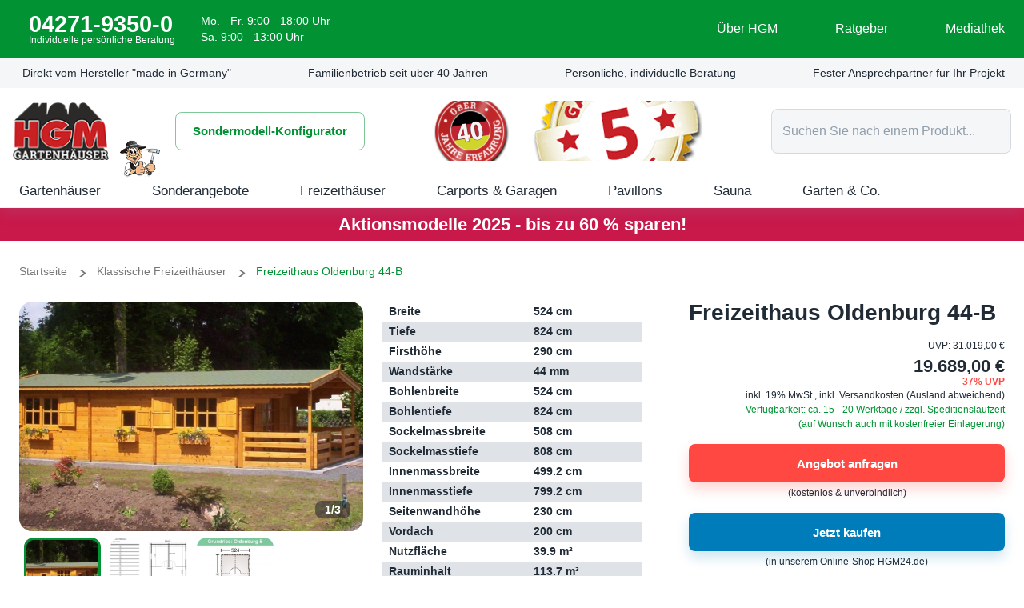

--- FILE ---
content_type: text/html; charset=utf-8
request_url: https://www.gartenhaus-guenstig.de/produkt/freizeithaus-oldenburg-44-b
body_size: 36664
content:
<!DOCTYPE html><html lang="de"><head><meta charSet="utf-8"/><meta name="viewport" content="width=device-width"/><link rel="shortcut icon" href="/favicon.png"/><meta name="robots" content="index,follow"/><title>Freizeithaus Oldenburg 44-B</title><meta name="description"/><meta name="next-head-count" content="6"/><script>(function(w,d,s,l,i){w[l]=w[l]||[];w[l].push({'gtm.start':
                                new Date().getTime(),event:'gtm.js'});var f=d.getElementsByTagName(s)[0],
                                j=d.createElement(s),dl=l!='dataLayer'?'&l='+l:'';j.async=true;j.src=
                                'https://www.googletagmanager.com/gtm.js?id='+i+dl;f.parentNode.insertBefore(j,f);
                                })(window,document,'script','dataLayer','GTM-MCQZ7XJV');</script><script src="https://app.shoplytics.de/scripts/oqqN5RJJejfOXETQkcWhdZSUb9aB2PWjEgY9oYMk3OsItGwp30HNm0nmrUVFKyZ7.js"></script><link rel="preload" href="/_next/static/css/265c5f93b0d5d4a3.css" as="style"/><link rel="stylesheet" href="/_next/static/css/265c5f93b0d5d4a3.css" data-n-g=""/><link rel="preload" href="/_next/static/css/954e6d463d9df30a.css" as="style"/><link rel="stylesheet" href="/_next/static/css/954e6d463d9df30a.css" data-n-p=""/><noscript data-n-css=""></noscript><script defer="" nomodule="" src="/_next/static/chunks/polyfills-c67a75d1b6f99dc8.js"></script><script src="/_next/static/chunks/webpack-ac6eced01ae97741.js" defer=""></script><script src="/_next/static/chunks/framework-09f3afa64952aba4.js" defer=""></script><script src="/_next/static/chunks/main-fc7af73456bbe376.js" defer=""></script><script src="/_next/static/chunks/pages/_app-7981a4b0c7f0be98.js" defer=""></script><script src="/_next/static/chunks/29107295-4a69275373f23f88.js" defer=""></script><script src="/_next/static/chunks/1245-3d1b21507338cf0c.js" defer=""></script><script src="/_next/static/chunks/4481-b86e606f3096d309.js" defer=""></script><script src="/_next/static/chunks/9417-900ad9691d047dd2.js" defer=""></script><script src="/_next/static/chunks/1492-0fcd1af8b16f884f.js" defer=""></script><script src="/_next/static/chunks/1723-8dc8cc0e9089a62b.js" defer=""></script><script src="/_next/static/chunks/7915-40f7a631632634ef.js" defer=""></script><script src="/_next/static/chunks/5935-faa5c075f00bff6c.js" defer=""></script><script src="/_next/static/chunks/5678-245971ab03d2daee.js" defer=""></script><script src="/_next/static/chunks/8701-8f4219c429d02060.js" defer=""></script><script src="/_next/static/chunks/5406-0834bb554107f874.js" defer=""></script><script src="/_next/static/chunks/4759-cafad3e63b56d8a4.js" defer=""></script><script src="/_next/static/chunks/8678-f3655633f6bc943d.js" defer=""></script><script src="/_next/static/chunks/6551-9d9d4264004aa5b2.js" defer=""></script><script src="/_next/static/chunks/5009-2c6b1023995d62c9.js" defer=""></script><script src="/_next/static/chunks/pages/produkt/%5Bslug%5D-d6a1b3b36f55c813.js" defer=""></script><script src="/_next/static/OSmdF4mNXiLhxnZKqT_Mz/_buildManifest.js" defer=""></script><script src="/_next/static/OSmdF4mNXiLhxnZKqT_Mz/_ssgManifest.js" defer=""></script></head><body><div id="__next" data-reactroot=""><style data-emotion="css-global 1wowawu">html{-webkit-font-smoothing:antialiased;-moz-osx-font-smoothing:grayscale;box-sizing:border-box;-webkit-text-size-adjust:100%;}*,*::before,*::after{box-sizing:inherit;}strong,b{font-weight:700;}body{margin:0;color:#212B36;line-height:1.5;font-size:1rem;font-family:Lato,Public Sans,sans-serif;font-weight:400;background-color:#fff;}@media print{body{background-color:#fff;}}body::backdrop{background-color:#fff;}*{margin:0;padding:0;box-sizing:border-box;}html{width:100%;height:100%;-webkit-overflow-scrolling:touch;}body{width:100%;height:100%;}#__next{width:100%;height:100%;}input[type=number]{-moz-appearance:textfield;}input[type=number]::-webkit-outer-spin-button{margin:0;-webkit-appearance:none;}input[type=number]::-webkit-inner-spin-button{margin:0;-webkit-appearance:none;}img{display:block;max-width:100%;}a{-webkit-text-decoration:none;text-decoration:none;}</style><style data-emotion="css 1k371a6">@media print{.css-1k371a6{position:absolute!important;}}</style><style data-emotion="css 1fy9xam">.css-1fy9xam{display:-webkit-box;display:-webkit-flex;display:-ms-flexbox;display:flex;-webkit-flex-direction:column;-ms-flex-direction:column;flex-direction:column;min-height:100%;}@media (min-width:0px){.css-1fy9xam{padding-top:213px;}}@media (min-width:1024px){.css-1fy9xam{padding-top:260px;}}</style><div class="css-1fy9xam"><style data-emotion="css 1q8v882">.css-1q8v882{display:-webkit-box;display:-webkit-flex;display:-ms-flexbox;display:flex;-webkit-flex-direction:column;-ms-flex-direction:column;flex-direction:column;width:100%;box-sizing:border-box;-webkit-flex-shrink:0;-ms-flex-negative:0;flex-shrink:0;position:fixed;z-index:1100;top:0;left:auto;right:0;background-color:#009233;color:#fff;box-shadow:0 8px 16px 0 rgba(145, 158, 171, 0.16);background-color:#fff;color:#212B36;}@media print{.css-1q8v882{position:absolute;}}</style><style data-emotion="css 1nb14uv">.css-1nb14uv{background-color:#fff;color:#212B36;-webkit-transition:box-shadow 300ms cubic-bezier(0.4, 0, 0.2, 1) 0ms;transition:box-shadow 300ms cubic-bezier(0.4, 0, 0.2, 1) 0ms;box-shadow:0px 2px 4px -1px rgba(145, 158, 171, 0.2),0px 4px 5px 0px rgba(145, 158, 171, 0.14),0px 1px 10px 0px rgba(145, 158, 171, 0.12);background-image:none;display:-webkit-box;display:-webkit-flex;display:-ms-flexbox;display:flex;-webkit-flex-direction:column;-ms-flex-direction:column;flex-direction:column;width:100%;box-sizing:border-box;-webkit-flex-shrink:0;-ms-flex-negative:0;flex-shrink:0;position:fixed;z-index:1100;top:0;left:auto;right:0;background-color:#009233;color:#fff;box-shadow:0 8px 16px 0 rgba(145, 158, 171, 0.16);background-color:#fff;color:#212B36;}@media print{.css-1nb14uv{position:absolute;}}</style><header class="MuiPaper-root MuiPaper-elevation MuiPaper-elevation4 MuiAppBar-root MuiAppBar-colorPrimary MuiAppBar-positionFixed mui-fixed css-1nb14uv"><style data-emotion="css 1vrzdco">.css-1vrzdco{overflow:hidden;background-color:#009233;color:#fff;}</style><div class="MuiBox-root css-1vrzdco"><style data-emotion="css 1cu6r8t">.css-1cu6r8t{width:100%;margin-left:auto;box-sizing:border-box;margin-right:auto;display:block;padding-left:16px;padding-right:16px;display:-webkit-box;display:-webkit-flex;display:-ms-flexbox;display:flex;-webkit-align-items:center;-webkit-box-align:center;-ms-flex-align:center;align-items:center;padding-top:16px;padding-bottom:16px;}@media (min-width:768px){.css-1cu6r8t{padding-left:24px;padding-right:24px;}}@media (min-width:1280px){.css-1cu6r8t{max-width:1280px;}}@media (min-width:0px){.css-1cu6r8t{-webkit-box-pack:center;-ms-flex-pack:center;-webkit-justify-content:center;justify-content:center;}}@media (min-width:1280px){.css-1cu6r8t{-webkit-box-pack:justify;-webkit-justify-content:space-between;justify-content:space-between;}}</style><div class="MuiContainer-root MuiContainer-maxWidthLg css-1cu6r8t"><style data-emotion="css h9cr2n">.css-h9cr2n{display:-webkit-box;display:-webkit-flex;display:-ms-flexbox;display:flex;-webkit-flex-direction:row;-ms-flex-direction:row;flex-direction:row;-webkit-align-items:center;-webkit-box-align:center;-ms-flex-align:center;align-items:center;}.css-h9cr2n>:not(style)+:not(style){margin:0;margin-left:32px;}</style><div class="css-h9cr2n"><style data-emotion="css 1iwoqsn">.css-1iwoqsn{display:-webkit-box;display:-webkit-flex;display:-ms-flexbox;display:flex;-webkit-flex-direction:row;-ms-flex-direction:row;flex-direction:row;-webkit-align-items:center;-webkit-box-align:center;-ms-flex-align:center;align-items:center;}.css-1iwoqsn>:not(style)+:not(style){margin:0;margin-left:12px;}</style><div class="css-1iwoqsn"><style data-emotion="css 1k716hv">.css-1k716hv{width:auto;height:40px;}</style><span></span><span><style data-emotion="css j7qwjs">.css-j7qwjs{display:-webkit-box;display:-webkit-flex;display:-ms-flexbox;display:flex;-webkit-flex-direction:column;-ms-flex-direction:column;flex-direction:column;}</style><div class="css-j7qwjs"><a href="tel:+49427193500"><style data-emotion="css j0y7o2">.css-j0y7o2{margin:0;line-height:1.5;font-size:1rem;font-family:Lato,Public Sans,sans-serif;font-weight:400;color:white;font-size:28.5px;font-weight:600;line-height:1;}</style><p class="MuiTypography-root MuiTypography-body1 css-j0y7o2">04271-9350-0</p></a><style data-emotion="css z34aki">.css-z34aki{margin:0;line-height:1.5;font-size:1rem;font-family:Lato,Public Sans,sans-serif;font-weight:400;font-size:12px;line-height:1;}</style><p class="MuiTypography-root MuiTypography-body1 css-z34aki">Individuelle persönliche Beratung</p></div></span></div><style data-emotion="css 1d29g6s">.css-1d29g6s{display:-webkit-box;display:-webkit-flex;display:-ms-flexbox;display:flex;-webkit-flex-direction:column;-ms-flex-direction:column;flex-direction:column;}.css-1d29g6s>:not(style)+:not(style){margin:0;margin-top:6px;}@media (min-width:0px){.css-1d29g6s{display:none;}}@media (min-width:1280px){.css-1d29g6s{display:-webkit-box;display:-webkit-flex;display:-ms-flexbox;display:flex;}}</style><div class="css-1d29g6s"><style data-emotion="css 1ow0vq1">.css-1ow0vq1{margin:0;line-height:1.5;font-size:1rem;font-family:Lato,Public Sans,sans-serif;font-weight:400;font-size:14px;line-height:1;}</style><p class="MuiTypography-root MuiTypography-body1 css-1ow0vq1">Mo. - Fr. 9:00 - 18:00 Uhr</p><p class="MuiTypography-root MuiTypography-body1 css-1ow0vq1">Sa. 9:00 - 13:00 Uhr</p></div></div><style data-emotion="css 138xf92">.css-138xf92{display:-webkit-box;display:-webkit-flex;display:-ms-flexbox;display:flex;-webkit-flex-direction:row;-ms-flex-direction:row;flex-direction:row;}.css-138xf92>:not(style)+:not(style){margin:0;margin-left:64px;}@media (min-width:0px){.css-138xf92{display:none;}}@media (min-width:1280px){.css-138xf92{display:-webkit-box;display:-webkit-flex;display:-ms-flexbox;display:flex;}}</style><div class="css-138xf92"><style data-emotion="css 4g6ai3">.css-4g6ai3{cursor:pointer;}</style><div class="MuiBox-root css-4g6ai3"><style data-emotion="css 1h29ier">.css-1h29ier{display:-webkit-box;display:-webkit-flex;display:-ms-flexbox;display:flex;-webkit-flex-direction:row;-ms-flex-direction:row;flex-direction:row;-webkit-align-items:center;-webkit-box-align:center;-ms-flex-align:center;align-items:center;line-height:1.5;font-size:1rem;font-family:Lato,Public Sans,sans-serif;font-weight:400;color:#fff;}.css-1h29ier>:not(style)+:not(style){margin:0;margin-left:8px;}</style><div class="css-1h29ier"><style data-emotion="css r4conq">.css-r4conq{width:auto;height:1.5em;}</style><span></span><span>Über HGM</span></div></div><a href="/ratgeber"><div class="css-1h29ier"><span></span><span>Ratgeber</span></div></a><a href="/ratgeber/mediathek"><div class="css-1h29ier"><span></span><span>Mediathek</span></div></a></div></div></div><style data-emotion="css 8u29d4">.css-8u29d4{overflow:hidden;background-color:#F4F6F8;height:38px;-webkit-transition:height 200ms cubic-bezier(0.4, 0, 0.2, 1) 0ms;transition:height 200ms cubic-bezier(0.4, 0, 0.2, 1) 0ms;}@media (min-width:0px){.css-8u29d4{display:none;}}@media (min-width:1280px){.css-8u29d4{display:block;}}</style><div class="MuiBox-root css-8u29d4"><style data-emotion="css 1mrc02b">.css-1mrc02b{width:100%;margin-left:auto;box-sizing:border-box;margin-right:auto;display:block;padding-left:16px;padding-right:16px;display:-webkit-box;display:-webkit-flex;display:-ms-flexbox;display:flex;-webkit-align-items:center;-webkit-box-align:center;-ms-flex-align:center;align-items:center;-webkit-box-pack:justify;-webkit-justify-content:space-between;justify-content:space-between;padding-top:8px;padding-bottom:8px;}@media (min-width:768px){.css-1mrc02b{padding-left:24px;padding-right:24px;}}@media (min-width:1280px){.css-1mrc02b{max-width:1280px;}}</style><div class="MuiContainer-root MuiContainer-maxWidthLg css-1mrc02b"><style data-emotion="css 1wl4ncl">.css-1wl4ncl{display:-webkit-box;display:-webkit-flex;display:-ms-flexbox;display:flex;-webkit-flex-direction:row;-ms-flex-direction:row;flex-direction:row;-webkit-align-items:center;-webkit-box-align:center;-ms-flex-align:center;align-items:center;line-height:1.5714285714285714;font-size:0.875rem;font-family:Lato,Public Sans,sans-serif;font-weight:400;}.css-1wl4ncl>:not(style)+:not(style){margin:0;margin-left:4px;}</style><div class="css-1wl4ncl"><style data-emotion="css 9gdy8w">.css-9gdy8w{width:auto;height:1.5em;color:#009233;}</style><span></span><span>Direkt vom Hersteller &quot;made in Germany&quot;</span></div><div class="css-1wl4ncl"><span></span><span>Familienbetrieb seit über 40 Jahren</span></div><div class="css-1wl4ncl"><span></span><span>Persönliche, individuelle Beratung</span></div><div class="css-1wl4ncl"><span></span><span>Fester Ansprechpartner für Ihr Projekt</span></div></div></div><style data-emotion="css u4ov6l">.css-u4ov6l{background-color:#fff;border-bottom:1px solid #eee;}</style><div class="MuiBox-root css-u4ov6l"><style data-emotion="css 87bie8">.css-87bie8{width:100%;margin-left:auto;box-sizing:border-box;margin-right:auto;display:block;padding-left:16px;padding-right:16px;display:-webkit-box;display:-webkit-flex;display:-ms-flexbox;display:flex;-webkit-align-items:center;-webkit-box-align:center;-ms-flex-align:center;align-items:center;-webkit-box-pack:justify;-webkit-justify-content:space-between;justify-content:space-between;height:100%;padding:16px!important;}@media (min-width:768px){.css-87bie8{padding-left:24px;padding-right:24px;}}@media (min-width:1280px){.css-87bie8{max-width:1280px;}}</style><div class="MuiContainer-root MuiContainer-maxWidthLg css-87bie8"><style data-emotion="css 5kwbi9">.css-5kwbi9{display:-webkit-box;display:-webkit-flex;display:-ms-flexbox;display:flex;-webkit-flex-direction:row;-ms-flex-direction:row;flex-direction:row;-webkit-align-items:center;-webkit-box-align:center;-ms-flex-align:center;align-items:center;position:relative;}.css-5kwbi9>:not(style)+:not(style){margin:0;margin-left:16px;}</style><div class="css-5kwbi9"><div class="MuiBox-root css-0"><div class="css-j7qwjs"><style data-emotion="css ecztfr">.css-ecztfr{width:32px;height:32px;color:black;margin:auto;}</style><span></span><style data-emotion="css fcph5f">.css-fcph5f{margin:0;line-height:1.5714285714285714;font-size:0.875rem;font-family:Lato,Public Sans,sans-serif;font-weight:400;text-align:center;}</style><p class="MuiTypography-root MuiTypography-body2 css-fcph5f">Menü</p></div><style data-emotion="css 184exne">.css-184exne{z-index:1200;}.css-184exne[role="presentation"] .MuiDrawer-paperAnchorLeft{box-shadow:8px 24px 24px 12px rgba(22, 28, 36, 0.16);}.css-184exne[role="presentation"] .MuiDrawer-paperAnchorRight{box-shadow:-8px 24px 24px 12px rgba(22, 28, 36, 0.16);}</style></div><a href="/"><style data-emotion="css 70qvj9">.css-70qvj9{display:-webkit-box;display:-webkit-flex;display:-ms-flexbox;display:flex;-webkit-align-items:center;-webkit-box-align:center;-ms-flex-align:center;align-items:center;}</style><div class="MuiBox-root css-70qvj9"><style data-emotion="css 1ywwlpl">.css-1ywwlpl{line-height:0;overflow:hidden;border-radius:0;width:80px;-webkit-transition:width 200ms cubic-bezier(0.4, 0, 0.2, 1) 0ms;transition:width 200ms cubic-bezier(0.4, 0, 0.2, 1) 0ms;}.css-1ywwlpl .wrapper{-webkit-background-size:cover!important;background-size:cover!important;width:100%;}</style><div class="MuiBox-root css-1ywwlpl"><style data-emotion="css 6jrdpz">.css-6jrdpz{width:100%;height:100%;object-fit:cover;}</style><span class="wrapper lazy-load-image-background blur" style="background-image:url(/static/images/img_placeholder.svg);background-size:100% 100%;color:transparent;display:inline-block"><span class="MuiBox-root css-6jrdpz" style="display:inline-block"></span></span></div></div></a><style data-emotion="css 1x798av">.css-1x798av{line-height:0;overflow:hidden;border-radius:0;width:50px;position:absolute;bottom:0;left:100%;-webkit-transform:translate(-5px, calc(100% - 25px));-moz-transform:translate(-5px, calc(100% - 25px));-ms-transform:translate(-5px, calc(100% - 25px));transform:translate(-5px, calc(100% - 25px));-webkit-transition:width 200ms cubic-bezier(0.4, 0, 0.2, 1) 0ms;transition:width 200ms cubic-bezier(0.4, 0, 0.2, 1) 0ms;}.css-1x798av .wrapper{-webkit-background-size:cover!important;background-size:cover!important;width:100%;}</style><div class="MuiBox-root css-1x798av"><span class="wrapper lazy-load-image-background blur" style="background-image:url(/static/images/img_placeholder.svg);background-size:100% 100%;color:transparent;display:inline-block"><span class="MuiBox-root css-6jrdpz" style="display:inline-block"></span></span></div></div><style data-emotion="css 1cb1p49">@media (min-width:0px){.css-1cb1p49{display:none;}}@media (min-width:1280px){.css-1cb1p49{display:block;}}</style><div class="MuiBox-root css-1cb1p49"><a href="/sondermasse" target="_blank"><style data-emotion="css vz5eny">.css-vz5eny{font-weight:700;line-height:1.7142857142857142;font-size:0.9375rem;text-transform:none;font-family:Lato,Public Sans,sans-serif;min-width:64px;padding:7px 21px;border-radius:8px;-webkit-transition:background-color 250ms cubic-bezier(0.4, 0, 0.2, 1) 0ms,box-shadow 250ms cubic-bezier(0.4, 0, 0.2, 1) 0ms,border-color 250ms cubic-bezier(0.4, 0, 0.2, 1) 0ms,color 250ms cubic-bezier(0.4, 0, 0.2, 1) 0ms;transition:background-color 250ms cubic-bezier(0.4, 0, 0.2, 1) 0ms,box-shadow 250ms cubic-bezier(0.4, 0, 0.2, 1) 0ms,border-color 250ms cubic-bezier(0.4, 0, 0.2, 1) 0ms,color 250ms cubic-bezier(0.4, 0, 0.2, 1) 0ms;border:1px solid rgba(0, 146, 51, 0.5);color:#009233;height:48px;}.css-vz5eny:hover{-webkit-text-decoration:none;text-decoration:none;background-color:rgba(0, 146, 51, 0.08);border:1px solid #009233;}@media (hover: none){.css-vz5eny:hover{background-color:transparent;}}.css-vz5eny.Mui-disabled{color:rgba(145, 158, 171, 0.8);border:1px solid rgba(145, 158, 171, 0.24);}.css-vz5eny:hover{box-shadow:none;}</style><style data-emotion="css 1g0caxq">.css-1g0caxq{display:-webkit-inline-box;display:-webkit-inline-flex;display:-ms-inline-flexbox;display:inline-flex;-webkit-align-items:center;-webkit-box-align:center;-ms-flex-align:center;align-items:center;-webkit-box-pack:center;-ms-flex-pack:center;-webkit-justify-content:center;justify-content:center;position:relative;box-sizing:border-box;-webkit-tap-highlight-color:transparent;background-color:transparent;outline:0;border:0;margin:0;border-radius:0;padding:0;cursor:pointer;-webkit-user-select:none;-moz-user-select:none;-ms-user-select:none;user-select:none;vertical-align:middle;-moz-appearance:none;-webkit-appearance:none;-webkit-text-decoration:none;text-decoration:none;color:inherit;font-weight:700;line-height:1.7142857142857142;font-size:0.9375rem;text-transform:none;font-family:Lato,Public Sans,sans-serif;min-width:64px;padding:7px 21px;border-radius:8px;-webkit-transition:background-color 250ms cubic-bezier(0.4, 0, 0.2, 1) 0ms,box-shadow 250ms cubic-bezier(0.4, 0, 0.2, 1) 0ms,border-color 250ms cubic-bezier(0.4, 0, 0.2, 1) 0ms,color 250ms cubic-bezier(0.4, 0, 0.2, 1) 0ms;transition:background-color 250ms cubic-bezier(0.4, 0, 0.2, 1) 0ms,box-shadow 250ms cubic-bezier(0.4, 0, 0.2, 1) 0ms,border-color 250ms cubic-bezier(0.4, 0, 0.2, 1) 0ms,color 250ms cubic-bezier(0.4, 0, 0.2, 1) 0ms;border:1px solid rgba(0, 146, 51, 0.5);color:#009233;height:48px;}.css-1g0caxq::-moz-focus-inner{border-style:none;}.css-1g0caxq.Mui-disabled{pointer-events:none;cursor:default;}@media print{.css-1g0caxq{-webkit-print-color-adjust:exact;color-adjust:exact;}}.css-1g0caxq:hover{-webkit-text-decoration:none;text-decoration:none;background-color:rgba(0, 146, 51, 0.08);border:1px solid #009233;}@media (hover: none){.css-1g0caxq:hover{background-color:transparent;}}.css-1g0caxq.Mui-disabled{color:rgba(145, 158, 171, 0.8);border:1px solid rgba(145, 158, 171, 0.24);}.css-1g0caxq:hover{box-shadow:none;}</style><button class="MuiButtonBase-root MuiButton-root MuiButton-outlined MuiButton-outlinedPrimary MuiButton-sizeLarge MuiButton-outlinedSizeLarge MuiButton-root MuiButton-outlined MuiButton-outlinedPrimary MuiButton-sizeLarge MuiButton-outlinedSizeLarge css-1g0caxq" tabindex="0" type="button">Sondermodell-Konfigurator</button></a></div><style data-emotion="css 1ep1iqn">.css-1ep1iqn{display:-webkit-box;display:-webkit-flex;display:-ms-flexbox;display:flex;-webkit-flex-direction:row;-ms-flex-direction:row;flex-direction:row;}.css-1ep1iqn>:not(style)+:not(style){margin:0;margin-left:24px;}@media (min-width:0px){.css-1ep1iqn{display:none;}}@media (min-width:1280px){.css-1ep1iqn{display:-webkit-box;display:-webkit-flex;display:-ms-flexbox;display:flex;}}</style><div class="css-1ep1iqn"><style data-emotion="css 1ps7b9l">.css-1ps7b9l{line-height:0;overflow:hidden;border-radius:0;height:75px;-webkit-transition:height 200ms cubic-bezier(0.4, 0, 0.2, 1) 0ms;transition:height 200ms cubic-bezier(0.4, 0, 0.2, 1) 0ms;}.css-1ps7b9l .wrapper{-webkit-background-size:cover!important;background-size:cover!important;height:100%;}</style><div class="MuiBox-root css-1ps7b9l"><span class="wrapper lazy-load-image-background blur" style="background-image:url(/static/images/img_placeholder.svg);background-size:100% 100%;color:transparent;display:inline-block"><span class="MuiBox-root css-6jrdpz" style="display:inline-block"></span></span></div><div class="MuiBox-root css-1ps7b9l"><span class="wrapper lazy-load-image-background blur" style="background-image:url(/static/images/img_placeholder.svg);background-size:100% 100%;color:transparent;display:inline-block"><span class="MuiBox-root css-6jrdpz" style="display:inline-block"></span></span></div></div><style data-emotion="css 6f6728">.css-6f6728{display:-webkit-box;display:-webkit-flex;display:-ms-flexbox;display:flex;-webkit-flex-direction:row;-ms-flex-direction:row;flex-direction:row;}.css-6f6728>:not(style)+:not(style){margin:0;margin-left:24px;}</style><div class="css-6f6728"><a href="/ratgeber"><style data-emotion="css 1a523q6">.css-1a523q6{display:-webkit-box;display:-webkit-flex;display:-ms-flexbox;display:flex;-webkit-flex-direction:column;-ms-flex-direction:column;flex-direction:column;-webkit-align-items:center;-webkit-box-align:center;-ms-flex-align:center;align-items:center;-webkit-box-pack:center;-ms-flex-pack:center;-webkit-justify-content:center;justify-content:center;color:#161C24;font-size:12px;}.css-1a523q6>:not(style)+:not(style){margin:0;margin-top:4px;}</style><div class="css-1a523q6"><style data-emotion="css 6i85y7">.css-6i85y7{width:auto;height:24px;}</style><span></span><span>Ratgeber</span></div></a><a href="/kontakt"><div class="css-1a523q6"><span></span><span>Kontakt</span></div></a></div></div><style data-emotion="css ydieok">.css-ydieok{padding:16px;padding-top:0px;}</style><div class="MuiBox-root css-ydieok"><div class="MuiBox-root css-0"><style data-emotion="css 1xbumt">@media (min-width:0px){.css-1xbumt{width:100%;}}@media (min-width:1280px){.css-1xbumt{width:300px;}}</style><div class="MuiBox-root css-1xbumt"><style data-emotion="css dum4kg">.css-dum4kg{background-color:#F4F6F8;border-radius:8px;}</style><style data-emotion="css 1svbbsg">.css-1svbbsg{display:-webkit-inline-box;display:-webkit-inline-flex;display:-ms-inline-flexbox;display:inline-flex;-webkit-flex-direction:column;-ms-flex-direction:column;flex-direction:column;position:relative;min-width:0;padding:0;margin:0;border:0;vertical-align:top;width:100%;background-color:#F4F6F8;border-radius:8px;}</style><div class="MuiFormControl-root MuiFormControl-fullWidth MuiTextField-root css-1svbbsg"><style data-emotion="css j08q0w">.css-j08q0w{display:block;transform-origin:top left;white-space:nowrap;overflow:hidden;text-overflow:ellipsis;max-width:calc(100% - 24px);position:absolute;left:0;top:0;-webkit-transform:translate(14px, 9px) scale(1);-moz-transform:translate(14px, 9px) scale(1);-ms-transform:translate(14px, 9px) scale(1);transform:translate(14px, 9px) scale(1);-webkit-transition:color 200ms cubic-bezier(0.0, 0, 0.2, 1) 0ms,-webkit-transform 200ms cubic-bezier(0.0, 0, 0.2, 1) 0ms,max-width 200ms cubic-bezier(0.0, 0, 0.2, 1) 0ms;transition:color 200ms cubic-bezier(0.0, 0, 0.2, 1) 0ms,transform 200ms cubic-bezier(0.0, 0, 0.2, 1) 0ms,max-width 200ms cubic-bezier(0.0, 0, 0.2, 1) 0ms;z-index:1;pointer-events:none;font-size:.875rem;}</style><style data-emotion="css 1gyc37e">.css-1gyc37e{color:#637381;line-height:1.4375em;font-size:1rem;font-family:Lato,Public Sans,sans-serif;font-weight:400;padding:0;position:relative;color:#919EAB;display:block;transform-origin:top left;white-space:nowrap;overflow:hidden;text-overflow:ellipsis;max-width:calc(100% - 24px);position:absolute;left:0;top:0;-webkit-transform:translate(14px, 9px) scale(1);-moz-transform:translate(14px, 9px) scale(1);-ms-transform:translate(14px, 9px) scale(1);transform:translate(14px, 9px) scale(1);-webkit-transition:color 200ms cubic-bezier(0.0, 0, 0.2, 1) 0ms,-webkit-transform 200ms cubic-bezier(0.0, 0, 0.2, 1) 0ms,max-width 200ms cubic-bezier(0.0, 0, 0.2, 1) 0ms;transition:color 200ms cubic-bezier(0.0, 0, 0.2, 1) 0ms,transform 200ms cubic-bezier(0.0, 0, 0.2, 1) 0ms,max-width 200ms cubic-bezier(0.0, 0, 0.2, 1) 0ms;z-index:1;pointer-events:none;font-size:.875rem;}.css-1gyc37e.Mui-focused{color:#009233;}.css-1gyc37e.Mui-disabled{color:#919EAB;}.css-1gyc37e.Mui-error{color:#FF4842;}</style><label class="MuiFormLabel-root MuiInputLabel-root MuiInputLabel-formControl MuiInputLabel-animated MuiInputLabel-sizeSmall MuiInputLabel-outlined MuiFormLabel-colorPrimary MuiInputLabel-root MuiInputLabel-formControl MuiInputLabel-animated MuiInputLabel-sizeSmall MuiInputLabel-outlined css-1gyc37e" data-shrink="false">Suchen Sie nach einem Produkt...</label><style data-emotion="css-global 1prfaxn">@-webkit-keyframes mui-auto-fill{from{display:block;}}@keyframes mui-auto-fill{from{display:block;}}@-webkit-keyframes mui-auto-fill-cancel{from{display:block;}}@keyframes mui-auto-fill-cancel{from{display:block;}}</style><style data-emotion="css 1kc27ah">.css-1kc27ah{line-height:1.4375em;font-size:1rem;font-family:Lato,Public Sans,sans-serif;font-weight:400;color:#212B36;box-sizing:border-box;position:relative;cursor:text;display:-webkit-inline-box;display:-webkit-inline-flex;display:-ms-inline-flexbox;display:inline-flex;-webkit-align-items:center;-webkit-box-align:center;-ms-flex-align:center;align-items:center;width:100%;position:relative;border-radius:8px;font-size:.875rem;}.css-1kc27ah.Mui-disabled{color:#919EAB;cursor:default;}.css-1kc27ah.Mui-disabled svg{color:#919EAB;}.css-1kc27ah:hover .MuiOutlinedInput-notchedOutline{border-color:#212B36;}@media (hover: none){.css-1kc27ah:hover .MuiOutlinedInput-notchedOutline{border-color:rgba(0, 0, 0, 0.23);}}.css-1kc27ah.Mui-focused .MuiOutlinedInput-notchedOutline{border-color:#009233;border-width:2px;}.css-1kc27ah.Mui-error .MuiOutlinedInput-notchedOutline{border-color:#FF4842;}.css-1kc27ah.Mui-disabled .MuiOutlinedInput-notchedOutline{border-color:rgba(145, 158, 171, 0.8);}.css-1kc27ah .MuiOutlinedInput-notchedOutline{border-color:rgba(145, 158, 171, 0.32);}.css-1kc27ah.Mui-disabled .MuiOutlinedInput-notchedOutline{border-color:rgba(145, 158, 171, 0.24);}</style><div class="MuiInputBase-root MuiOutlinedInput-root MuiInputBase-colorPrimary MuiInputBase-fullWidth MuiInputBase-formControl MuiInputBase-sizeSmall css-1kc27ah"><style data-emotion="css muvvuh">.css-muvvuh{font:inherit;letter-spacing:inherit;color:currentColor;padding:4px 0 5px;border:0;box-sizing:content-box;background:none;height:1.4375em;margin:0;-webkit-tap-highlight-color:transparent;display:block;min-width:0;width:100%;-webkit-animation-name:mui-auto-fill-cancel;animation-name:mui-auto-fill-cancel;-webkit-animation-duration:10ms;animation-duration:10ms;padding-top:1px;padding:8.5px 14px;}.css-muvvuh::-webkit-input-placeholder{color:currentColor;opacity:0.42;-webkit-transition:opacity 200ms cubic-bezier(0.4, 0, 0.2, 1) 0ms;transition:opacity 200ms cubic-bezier(0.4, 0, 0.2, 1) 0ms;}.css-muvvuh::-moz-placeholder{color:currentColor;opacity:0.42;-webkit-transition:opacity 200ms cubic-bezier(0.4, 0, 0.2, 1) 0ms;transition:opacity 200ms cubic-bezier(0.4, 0, 0.2, 1) 0ms;}.css-muvvuh:-ms-input-placeholder{color:currentColor;opacity:0.42;-webkit-transition:opacity 200ms cubic-bezier(0.4, 0, 0.2, 1) 0ms;transition:opacity 200ms cubic-bezier(0.4, 0, 0.2, 1) 0ms;}.css-muvvuh::-ms-input-placeholder{color:currentColor;opacity:0.42;-webkit-transition:opacity 200ms cubic-bezier(0.4, 0, 0.2, 1) 0ms;transition:opacity 200ms cubic-bezier(0.4, 0, 0.2, 1) 0ms;}.css-muvvuh:focus{outline:0;}.css-muvvuh:invalid{box-shadow:none;}.css-muvvuh::-webkit-search-decoration{-webkit-appearance:none;}label[data-shrink=false]+.MuiInputBase-formControl .css-muvvuh::-webkit-input-placeholder{opacity:0!important;}label[data-shrink=false]+.MuiInputBase-formControl .css-muvvuh::-moz-placeholder{opacity:0!important;}label[data-shrink=false]+.MuiInputBase-formControl .css-muvvuh:-ms-input-placeholder{opacity:0!important;}label[data-shrink=false]+.MuiInputBase-formControl .css-muvvuh::-ms-input-placeholder{opacity:0!important;}label[data-shrink=false]+.MuiInputBase-formControl .css-muvvuh:focus::-webkit-input-placeholder{opacity:0.42;}label[data-shrink=false]+.MuiInputBase-formControl .css-muvvuh:focus::-moz-placeholder{opacity:0.42;}label[data-shrink=false]+.MuiInputBase-formControl .css-muvvuh:focus:-ms-input-placeholder{opacity:0.42;}label[data-shrink=false]+.MuiInputBase-formControl .css-muvvuh:focus::-ms-input-placeholder{opacity:0.42;}.css-muvvuh.Mui-disabled{opacity:1;-webkit-text-fill-color:#919EAB;}.css-muvvuh:-webkit-autofill{-webkit-animation-duration:5000s;animation-duration:5000s;-webkit-animation-name:mui-auto-fill;animation-name:mui-auto-fill;}.css-muvvuh::-webkit-input-placeholder{opacity:1;color:#919EAB;}.css-muvvuh::-moz-placeholder{opacity:1;color:#919EAB;}.css-muvvuh:-ms-input-placeholder{opacity:1;color:#919EAB;}.css-muvvuh::placeholder{opacity:1;color:#919EAB;}.css-muvvuh:-webkit-autofill{border-radius:inherit;}</style><input type="text" aria-invalid="false" value="" class="MuiInputBase-input MuiOutlinedInput-input MuiInputBase-inputSizeSmall css-muvvuh"/><style data-emotion="css 19w1uun">.css-19w1uun{border-color:rgba(0, 0, 0, 0.23);}</style><style data-emotion="css igs3ac">.css-igs3ac{text-align:left;position:absolute;bottom:0;right:0;top:-5px;left:0;margin:0;padding:0 8px;pointer-events:none;border-radius:inherit;border-style:solid;border-width:1px;overflow:hidden;min-width:0%;border-color:rgba(0, 0, 0, 0.23);}</style><fieldset aria-hidden="true" class="MuiOutlinedInput-notchedOutline css-igs3ac"><style data-emotion="css yjsfm1">.css-yjsfm1{float:unset;width:auto;overflow:hidden;display:block;padding:0;height:11px;font-size:0.75em;visibility:hidden;max-width:0.01px;-webkit-transition:max-width 50ms cubic-bezier(0.0, 0, 0.2, 1) 0ms;transition:max-width 50ms cubic-bezier(0.0, 0, 0.2, 1) 0ms;white-space:nowrap;}.css-yjsfm1>span{padding-left:5px;padding-right:5px;display:inline-block;opacity:0;visibility:visible;}</style><legend class="css-yjsfm1"><span>Suchen Sie nach einem Produkt...</span></legend></fieldset></div></div></div><style data-emotion="css fl2d2w">.css-fl2d2w{overflow:hidden;position:relative;box-shadow:0 0 2px 0 rgba(145, 158, 171, 0.2),0 12px 24px -4px rgba(145, 158, 171, 0.12);border-radius:16px;z-index:0;display:none;position:fixed;top:NaNpx;border-radius:16px;}</style><style data-emotion="css 3ntdvx">.css-3ntdvx{background-color:#fff;color:#212B36;-webkit-transition:box-shadow 300ms cubic-bezier(0.4, 0, 0.2, 1) 0ms;transition:box-shadow 300ms cubic-bezier(0.4, 0, 0.2, 1) 0ms;border-radius:8px;box-shadow:none;background-image:none;overflow:hidden;position:relative;box-shadow:0 0 2px 0 rgba(145, 158, 171, 0.2),0 12px 24px -4px rgba(145, 158, 171, 0.12);border-radius:16px;z-index:0;display:none;position:fixed;top:NaNpx;border-radius:16px;}</style><div class="MuiPaper-root MuiPaper-elevation MuiPaper-rounded MuiPaper-elevation0 MuiCard-root css-3ntdvx"></div></div></div></div></header><style data-emotion="css 18rh5jj">.css-18rh5jj{background-color:#c9184a;color:#fff;font-weight:700;text-align:center;font-size:22px;padding-top:4px;padding-bottom:4px;}</style><div class="MuiBox-root css-18rh5jj"><style data-emotion="css q2y3yl">.css-q2y3yl{color:inherit;}</style><a class="MuiBox-root css-q2y3yl" href="/kategorie/gartenhaeuser/aktionsmodelle">Aktionsmodelle 2025 - bis zu 60 % sparen!</a><style data-emotion="css 14cwioi">.css-14cwioi{margin-left:8px;vertical-align:calc(1ex - 1cap + .05em);}</style><span></span></div><style data-emotion="css bxnmrt">.css-bxnmrt{width:100%;margin-left:auto;box-sizing:border-box;margin-right:auto;display:block;padding-left:16px;padding-right:16px;padding-top:24px;}@media (min-width:768px){.css-bxnmrt{padding-left:24px;padding-right:24px;}}@media (min-width:1280px){.css-bxnmrt{max-width:1280px;}}</style><div class="MuiContainer-root MuiContainer-maxWidthLg css-bxnmrt"><style data-emotion="css 1xh3pmb">.css-1xh3pmb{margin:0;line-height:1.5;font-size:1rem;font-family:Lato,Public Sans,sans-serif;font-weight:400;color:#637381;}</style><nav class="MuiTypography-root MuiTypography-body1 MuiBreadcrumbs-root css-1xh3pmb"><style data-emotion="css nhb8h9">.css-nhb8h9{display:-webkit-box;display:-webkit-flex;display:-ms-flexbox;display:flex;-webkit-box-flex-wrap:wrap;-webkit-flex-wrap:wrap;-ms-flex-wrap:wrap;flex-wrap:wrap;-webkit-align-items:center;-webkit-box-align:center;-ms-flex-align:center;align-items:center;padding:0;margin:0;list-style:none;}</style><ol class="MuiBreadcrumbs-ol css-nhb8h9"><li class="MuiBreadcrumbs-li"><style data-emotion="css 15yadb6">.css-15yadb6{-webkit-text-decoration:none;text-decoration:none;-webkit-transition:color 200ms cubic-bezier(0.4, 0, 0.2, 1) 0ms;transition:color 200ms cubic-bezier(0.4, 0, 0.2, 1) 0ms;color:inherit;line-height:2;display:-webkit-box;display:-webkit-flex;display:-ms-flexbox;display:flex;-webkit-align-items:center;-webkit-box-align:center;-ms-flex-align:center;align-items:center;color:#777777;}.css-15yadb6:hover{color:#009233;}.css-15yadb6>div{display:inherit;}</style><style data-emotion="css sc112l">.css-sc112l{margin:0;line-height:1.5714285714285714;font-size:0.875rem;font-family:Lato,Public Sans,sans-serif;font-weight:400;color:inherit;-webkit-text-decoration:none;text-decoration:none;-webkit-transition:color 200ms cubic-bezier(0.4, 0, 0.2, 1) 0ms;transition:color 200ms cubic-bezier(0.4, 0, 0.2, 1) 0ms;color:inherit;line-height:2;display:-webkit-box;display:-webkit-flex;display:-ms-flexbox;display:flex;-webkit-align-items:center;-webkit-box-align:center;-ms-flex-align:center;align-items:center;color:#777777;}.css-sc112l:hover{color:#009233;}.css-sc112l>div{display:inherit;}</style><a class="MuiTypography-root MuiTypography-body2 MuiLink-root MuiLink-underlineNone css-sc112l" href="/">Startseite</a></li><style data-emotion="css 1y6hdxu">.css-1y6hdxu{display:-webkit-box;display:-webkit-flex;display:-ms-flexbox;display:flex;-webkit-user-select:none;-moz-user-select:none;-ms-user-select:none;user-select:none;margin-left:8px;margin-right:8px;margin-left:16px;margin-right:16px;}</style><li aria-hidden="true" class="MuiBreadcrumbs-separator css-1y6hdxu"><style data-emotion="css y6xa9g">.css-y6xa9g{margin:0;line-height:1.5714285714285714;font-size:0.875rem;font-family:Lato,Public Sans,sans-serif;font-weight:400;color:#777777;line-height:1.35rem;font-size:1rem;-webkit-transform:scaleX(2) scaleY(1.3);-moz-transform:scaleX(2) scaleY(1.3);-ms-transform:scaleX(2) scaleY(1.3);transform:scaleX(2) scaleY(1.3);}</style><span class="MuiTypography-root MuiTypography-body2 css-y6xa9g">›</span></li><li class="MuiBreadcrumbs-li"><a class="MuiTypography-root MuiTypography-body2 MuiLink-root MuiLink-underlineNone css-sc112l" href="/kategorie/freizeithaeuser/klassische-freizeithaeuser">Klassische Freizeithäuser</a></li><li aria-hidden="true" class="MuiBreadcrumbs-separator css-1y6hdxu"><span class="MuiTypography-root MuiTypography-body2 css-y6xa9g">›</span></li><li class="MuiBreadcrumbs-li"><style data-emotion="css 4xf1ys">.css-4xf1ys{margin:0;line-height:1.5714285714285714;font-size:0.875rem;font-family:Lato,Public Sans,sans-serif;font-weight:400;color:#009233;max-width:260px;overflow:hidden;white-space:nowrap;text-overflow:ellipsis;}</style><p class="MuiTypography-root MuiTypography-body2 css-4xf1ys">Freizeithaus Oldenburg 44-B</p></li></ol></nav></div><style data-emotion="css 1wirqtg">.css-1wirqtg{padding-top:24px;padding-bottom:24px;background:#fff;}</style><div class="MuiBox-root css-1wirqtg"><style data-emotion="css 3etzkp">.css-3etzkp{width:100%;margin-left:auto;box-sizing:border-box;margin-right:auto;display:block;padding-left:16px;padding-right:16px;}@media (min-width:768px){.css-3etzkp{padding-left:24px;padding-right:24px;}}@media (min-width:1280px){.css-3etzkp{max-width:1280px;}}</style><style data-emotion="css 1p8ppzu">.css-1p8ppzu{width:100%;margin-left:auto;box-sizing:border-box;margin-right:auto;display:block;padding-left:16px;padding-right:16px;}@media (min-width:768px){.css-1p8ppzu{padding-left:24px;padding-right:24px;}}@media (min-width:1280px){.css-1p8ppzu{max-width:1280px;}}</style><div class="MuiContainer-root MuiContainer-maxWidthLg MuiBox-root css-1p8ppzu"><style data-emotion="css 1h77wgb">.css-1h77wgb{box-sizing:border-box;display:-webkit-box;display:-webkit-flex;display:-ms-flexbox;display:flex;-webkit-box-flex-wrap:wrap;-webkit-flex-wrap:wrap;-ms-flex-wrap:wrap;flex-wrap:wrap;width:100%;-webkit-flex-direction:row;-ms-flex-direction:row;flex-direction:row;margin-top:-24px;width:calc(100% + 24px);margin-left:-24px;}.css-1h77wgb>.MuiGrid-item{padding-top:24px;}.css-1h77wgb>.MuiGrid-item{padding-left:24px;}</style><div class="MuiGrid-root MuiGrid-container MuiGrid-spacing-xs-3 css-1h77wgb"><style data-emotion="css krqexz">.css-krqexz{box-sizing:border-box;margin:0;-webkit-flex-direction:row;-ms-flex-direction:row;flex-direction:row;-webkit-flex-basis:100%;-ms-flex-preferred-size:100%;flex-basis:100%;-webkit-box-flex:0;-webkit-flex-grow:0;-ms-flex-positive:0;flex-grow:0;max-width:100%;}@media (min-width:768px){.css-krqexz{-webkit-flex-basis:100%;-ms-flex-preferred-size:100%;flex-basis:100%;-webkit-box-flex:0;-webkit-flex-grow:0;-ms-flex-positive:0;flex-grow:0;max-width:100%;}}@media (min-width:1024px){.css-krqexz{-webkit-flex-basis:100%;-ms-flex-preferred-size:100%;flex-basis:100%;-webkit-box-flex:0;-webkit-flex-grow:0;-ms-flex-positive:0;flex-grow:0;max-width:100%;}}@media (min-width:1280px){.css-krqexz{-webkit-flex-basis:100%;-ms-flex-preferred-size:100%;flex-basis:100%;-webkit-box-flex:0;-webkit-flex-grow:0;-ms-flex-positive:0;flex-grow:0;max-width:100%;}}@media (min-width:1536px){.css-krqexz{-webkit-flex-basis:100%;-ms-flex-preferred-size:100%;flex-basis:100%;-webkit-box-flex:0;-webkit-flex-grow:0;-ms-flex-positive:0;flex-grow:0;max-width:100%;}}</style><div class="MuiGrid-root MuiGrid-item MuiGrid-grid-xs-12 MuiGrid-grid-md-12 css-krqexz"><style data-emotion="css uomb9u">.css-uomb9u{display:-webkit-box;display:-webkit-flex;display:-ms-flexbox;display:flex;-webkit-flex-direction:column;-ms-flex-direction:column;flex-direction:column;height:100%;text-align:left;-webkit-box-pack:center;-ms-flex-pack:center;-webkit-justify-content:center;justify-content:center;}</style><div class="css-uomb9u"><div class="MuiGrid-root MuiGrid-container MuiGrid-spacing-xs-3 css-1h77wgb"><style data-emotion="css om7gqn">.css-om7gqn{box-sizing:border-box;margin:0;-webkit-flex-direction:row;-ms-flex-direction:row;flex-direction:row;-webkit-flex-basis:100%;-ms-flex-preferred-size:100%;flex-basis:100%;-webkit-box-flex:0;-webkit-flex-grow:0;-ms-flex-positive:0;flex-grow:0;max-width:100%;}@media (min-width:768px){.css-om7gqn{-webkit-flex-basis:100%;-ms-flex-preferred-size:100%;flex-basis:100%;-webkit-box-flex:0;-webkit-flex-grow:0;-ms-flex-positive:0;flex-grow:0;max-width:100%;}}@media (min-width:1024px){.css-om7gqn{-webkit-flex-basis:100%;-ms-flex-preferred-size:100%;flex-basis:100%;-webkit-box-flex:0;-webkit-flex-grow:0;-ms-flex-positive:0;flex-grow:0;max-width:100%;}}@media (min-width:1280px){.css-om7gqn{-webkit-flex-basis:100%;-ms-flex-preferred-size:100%;flex-basis:100%;-webkit-box-flex:0;-webkit-flex-grow:0;-ms-flex-positive:0;flex-grow:0;max-width:100%;}}@media (min-width:1536px){.css-om7gqn{-webkit-flex-basis:100%;-ms-flex-preferred-size:100%;flex-basis:100%;-webkit-box-flex:0;-webkit-flex-grow:0;-ms-flex-positive:0;flex-grow:0;max-width:100%;}}@media (min-width:0px){.css-om7gqn{display:block;}}@media (min-width:1280px){.css-om7gqn{display:none;}}</style><div class="MuiGrid-root MuiGrid-item MuiGrid-grid-xs-12 css-om7gqn"><style data-emotion="css ikzlcq">.css-ikzlcq{display:-webkit-box;display:-webkit-flex;display:-ms-flexbox;display:flex;-webkit-flex-direction:column;-ms-flex-direction:column;flex-direction:column;}.css-ikzlcq>:not(style)+:not(style){margin:0;margin-top:16px;}</style><div class="css-ikzlcq"><style data-emotion="css 13avg9o">.css-13avg9o{margin:0;font-weight:700;line-height:1.5;font-size:1.5rem;font-size:28px!important;line-height:1;}@media (min-width:600px){.css-13avg9o{font-size:1.625rem;}}@media (min-width:900px){.css-13avg9o{font-size:1.875rem;}}@media (min-width:1200px){.css-13avg9o{font-size:2rem;}}</style><span class="MuiTypography-root MuiTypography-body4 css-13avg9o">Freizeithaus Oldenburg 44-B</span><div class="css-ikzlcq"><div class="css-j7qwjs"><style data-emotion="css 1e4vd0x">.css-1e4vd0x{margin:0;line-height:1.8333333333333333;font-size:0.75rem;text-align:right;}</style><span class="MuiTypography-root MuiTypography-body3 css-1e4vd0x">UVP: <style data-emotion="css 1rvva77">.css-1rvva77{margin:0;line-height:1.8333333333333333;font-size:0.75rem;-webkit-text-decoration:line-through;text-decoration:line-through;}</style><span class="MuiTypography-root MuiTypography-body3 css-1rvva77">31.019,00 €</span></span><style data-emotion="css 1l3is3l">.css-1l3is3l{margin:0;font-weight:600;line-height:1.5;font-size:1rem;font-size:22px;text-align:right;line-height:1;padding-top:.2em;}</style><span class="MuiTypography-root MuiTypography-body5 css-1l3is3l">19.689,00 €</span><style data-emotion="css j1qwh4">.css-j1qwh4{margin:0;line-height:1.8333333333333333;font-size:0.75rem;color:#FF4842;text-align:right;font-weight:700;line-height:1.4;}</style><span class="MuiTypography-root MuiTypography-body3 css-j1qwh4">-<!-- -->37<!-- -->% UVP</span><style data-emotion="css 24nxh5">.css-24nxh5{margin:0;line-height:1.5714285714285714;font-size:0.875rem;font-family:Lato,Public Sans,sans-serif;font-weight:400;font-size:12px!important;text-align:right;}</style><p class="MuiTypography-root MuiTypography-body2 css-24nxh5">inkl. 19% MwSt., <!-- -->inkl. Versandkosten<!-- --> (Ausland abweichend)</p><style data-emotion="css cftjh0">.css-cftjh0{display:block;text-align:right;}</style><div class="MuiBox-root css-cftjh0"><style data-emotion="css 8zj0kt">.css-8zj0kt{margin:0;line-height:1.5714285714285714;font-size:0.875rem;font-family:Lato,Public Sans,sans-serif;font-weight:400;color:#009233;font-size:12px!important;white-space:pre-line;}</style><p class="MuiTypography-root MuiTypography-body2 css-8zj0kt"><style data-emotion="css utptfr">.css-utptfr{display:inline-block;width:24px;height:24px;color:#009233;margin-right:4px;vertical-align:middle;margin-block-start:calc(1ex - 1cap);}</style><span></span>Verfügbarkeit: ca. 15 - 20 Werktage / zzgl. Speditionslaufzeit
(auf Wunsch auch mit kostenfreier Einlagerung)</p></div></div><style data-emotion="css 1s4yypy">.css-1s4yypy{display:-webkit-box;display:-webkit-flex;display:-ms-flexbox;display:flex;-webkit-flex-direction:column;-ms-flex-direction:column;flex-direction:column;}.css-1s4yypy>:not(style)+:not(style){margin:0;margin-top:4px;}</style><div class="css-1s4yypy"><style data-emotion="css 1axdqtd">.css-1axdqtd{font-weight:700;line-height:1.7142857142857142;font-size:0.9375rem;text-transform:none;font-family:Lato,Public Sans,sans-serif;min-width:64px;padding:8px 22px;border-radius:8px;-webkit-transition:background-color 250ms cubic-bezier(0.4, 0, 0.2, 1) 0ms,box-shadow 250ms cubic-bezier(0.4, 0, 0.2, 1) 0ms,border-color 250ms cubic-bezier(0.4, 0, 0.2, 1) 0ms,color 250ms cubic-bezier(0.4, 0, 0.2, 1) 0ms;transition:background-color 250ms cubic-bezier(0.4, 0, 0.2, 1) 0ms,box-shadow 250ms cubic-bezier(0.4, 0, 0.2, 1) 0ms,border-color 250ms cubic-bezier(0.4, 0, 0.2, 1) 0ms,color 250ms cubic-bezier(0.4, 0, 0.2, 1) 0ms;color:#fff;background-color:#FF4842;box-shadow:0px 3px 1px -2px rgba(145, 158, 171, 0.2),0px 2px 2px 0px rgba(145, 158, 171, 0.14),0px 1px 5px 0px rgba(145, 158, 171, 0.12);width:100%;box-shadow:0 8px 16px 0 rgba(255, 72, 66, 0.24);height:48px;}.css-1axdqtd:hover{-webkit-text-decoration:none;text-decoration:none;background-color:#B72136;box-shadow:0px 2px 4px -1px rgba(145, 158, 171, 0.2),0px 4px 5px 0px rgba(145, 158, 171, 0.14),0px 1px 10px 0px rgba(145, 158, 171, 0.12);}@media (hover: none){.css-1axdqtd:hover{background-color:#FF4842;}}.css-1axdqtd:active{box-shadow:0px 5px 5px -3px rgba(145, 158, 171, 0.2),0px 8px 10px 1px rgba(145, 158, 171, 0.14),0px 3px 14px 2px rgba(145, 158, 171, 0.12);}.css-1axdqtd.Mui-focusVisible{box-shadow:0px 3px 5px -1px rgba(145, 158, 171, 0.2),0px 6px 10px 0px rgba(145, 158, 171, 0.14),0px 1px 18px 0px rgba(145, 158, 171, 0.12);}.css-1axdqtd.Mui-disabled{color:rgba(145, 158, 171, 0.8);box-shadow:none;background-color:rgba(145, 158, 171, 0.24);}.css-1axdqtd:hover{box-shadow:none;}</style><style data-emotion="css v1g5tz">.css-v1g5tz{display:-webkit-inline-box;display:-webkit-inline-flex;display:-ms-inline-flexbox;display:inline-flex;-webkit-align-items:center;-webkit-box-align:center;-ms-flex-align:center;align-items:center;-webkit-box-pack:center;-ms-flex-pack:center;-webkit-justify-content:center;justify-content:center;position:relative;box-sizing:border-box;-webkit-tap-highlight-color:transparent;background-color:transparent;outline:0;border:0;margin:0;border-radius:0;padding:0;cursor:pointer;-webkit-user-select:none;-moz-user-select:none;-ms-user-select:none;user-select:none;vertical-align:middle;-moz-appearance:none;-webkit-appearance:none;-webkit-text-decoration:none;text-decoration:none;color:inherit;font-weight:700;line-height:1.7142857142857142;font-size:0.9375rem;text-transform:none;font-family:Lato,Public Sans,sans-serif;min-width:64px;padding:8px 22px;border-radius:8px;-webkit-transition:background-color 250ms cubic-bezier(0.4, 0, 0.2, 1) 0ms,box-shadow 250ms cubic-bezier(0.4, 0, 0.2, 1) 0ms,border-color 250ms cubic-bezier(0.4, 0, 0.2, 1) 0ms,color 250ms cubic-bezier(0.4, 0, 0.2, 1) 0ms;transition:background-color 250ms cubic-bezier(0.4, 0, 0.2, 1) 0ms,box-shadow 250ms cubic-bezier(0.4, 0, 0.2, 1) 0ms,border-color 250ms cubic-bezier(0.4, 0, 0.2, 1) 0ms,color 250ms cubic-bezier(0.4, 0, 0.2, 1) 0ms;color:#fff;background-color:#FF4842;box-shadow:0px 3px 1px -2px rgba(145, 158, 171, 0.2),0px 2px 2px 0px rgba(145, 158, 171, 0.14),0px 1px 5px 0px rgba(145, 158, 171, 0.12);width:100%;box-shadow:0 8px 16px 0 rgba(255, 72, 66, 0.24);height:48px;}.css-v1g5tz::-moz-focus-inner{border-style:none;}.css-v1g5tz.Mui-disabled{pointer-events:none;cursor:default;}@media print{.css-v1g5tz{-webkit-print-color-adjust:exact;color-adjust:exact;}}.css-v1g5tz:hover{-webkit-text-decoration:none;text-decoration:none;background-color:#B72136;box-shadow:0px 2px 4px -1px rgba(145, 158, 171, 0.2),0px 4px 5px 0px rgba(145, 158, 171, 0.14),0px 1px 10px 0px rgba(145, 158, 171, 0.12);}@media (hover: none){.css-v1g5tz:hover{background-color:#FF4842;}}.css-v1g5tz:active{box-shadow:0px 5px 5px -3px rgba(145, 158, 171, 0.2),0px 8px 10px 1px rgba(145, 158, 171, 0.14),0px 3px 14px 2px rgba(145, 158, 171, 0.12);}.css-v1g5tz.Mui-focusVisible{box-shadow:0px 3px 5px -1px rgba(145, 158, 171, 0.2),0px 6px 10px 0px rgba(145, 158, 171, 0.14),0px 1px 18px 0px rgba(145, 158, 171, 0.12);}.css-v1g5tz.Mui-disabled{color:rgba(145, 158, 171, 0.8);box-shadow:none;background-color:rgba(145, 158, 171, 0.24);}.css-v1g5tz:hover{box-shadow:none;}</style><button class="MuiButtonBase-root MuiButton-root MuiButton-contained MuiButton-containedError MuiButton-sizeLarge MuiButton-containedSizeLarge MuiButton-fullWidth MuiButton-root MuiButton-contained MuiButton-containedError MuiButton-sizeLarge MuiButton-containedSizeLarge MuiButton-fullWidth css-v1g5tz" tabindex="0" type="button" aria-label="Wählen Sie Ihr gewünschtes Zubehör aus und klicken anschließend auf diesen &quot;Angebot anfragen&quot; Button. Wir erstellen Ihnen gern ein individuelles Angebot.">Angebot anfragen</button><style data-emotion="css 1gbtas2">.css-1gbtas2{z-index:1500;pointer-events:none;}</style><style data-emotion="css t3d3gi">.css-t3d3gi{z-index:1500;pointer-events:none;}</style><style data-emotion="css o9n4w4">.css-o9n4w4{margin:0;line-height:1.5714285714285714;font-size:0.875rem;font-family:Lato,Public Sans,sans-serif;font-weight:400;font-size:12px!important;text-align:center;}</style><p class="MuiTypography-root MuiTypography-body2 css-o9n4w4">(kostenlos &amp; unverbindlich)</p></div><div class="css-1s4yypy"><style data-emotion="css indv8w">.css-indv8w{font-weight:700;line-height:1.7142857142857142;font-size:0.9375rem;text-transform:none;font-family:Lato,Public Sans,sans-serif;min-width:64px;padding:8px 22px;border-radius:8px;-webkit-transition:background-color 250ms cubic-bezier(0.4, 0, 0.2, 1) 0ms,box-shadow 250ms cubic-bezier(0.4, 0, 0.2, 1) 0ms,border-color 250ms cubic-bezier(0.4, 0, 0.2, 1) 0ms,color 250ms cubic-bezier(0.4, 0, 0.2, 1) 0ms;transition:background-color 250ms cubic-bezier(0.4, 0, 0.2, 1) 0ms,box-shadow 250ms cubic-bezier(0.4, 0, 0.2, 1) 0ms,border-color 250ms cubic-bezier(0.4, 0, 0.2, 1) 0ms,color 250ms cubic-bezier(0.4, 0, 0.2, 1) 0ms;color:#fff;background-color:#009233;box-shadow:0px 3px 1px -2px rgba(145, 158, 171, 0.2),0px 2px 2px 0px rgba(145, 158, 171, 0.14),0px 1px 5px 0px rgba(145, 158, 171, 0.12);box-shadow:0 8px 16px 0 rgba(0, 146, 51, 0.24);height:48px;box-shadow:rgba(0,124,186, 0.2) 0 8px 16px 0;background-color:#007cba;}.css-indv8w:hover{-webkit-text-decoration:none;text-decoration:none;background-color:#00581f;box-shadow:0px 2px 4px -1px rgba(145, 158, 171, 0.2),0px 4px 5px 0px rgba(145, 158, 171, 0.14),0px 1px 10px 0px rgba(145, 158, 171, 0.12);}@media (hover: none){.css-indv8w:hover{background-color:#009233;}}.css-indv8w:active{box-shadow:0px 5px 5px -3px rgba(145, 158, 171, 0.2),0px 8px 10px 1px rgba(145, 158, 171, 0.14),0px 3px 14px 2px rgba(145, 158, 171, 0.12);}.css-indv8w.Mui-focusVisible{box-shadow:0px 3px 5px -1px rgba(145, 158, 171, 0.2),0px 6px 10px 0px rgba(145, 158, 171, 0.14),0px 1px 18px 0px rgba(145, 158, 171, 0.12);}.css-indv8w.Mui-disabled{color:rgba(145, 158, 171, 0.8);box-shadow:none;background-color:rgba(145, 158, 171, 0.24);}.css-indv8w:hover{box-shadow:none;}.css-indv8w:hover{background-color:#0091da;}</style><style data-emotion="css sclnfo">.css-sclnfo{display:-webkit-inline-box;display:-webkit-inline-flex;display:-ms-inline-flexbox;display:inline-flex;-webkit-align-items:center;-webkit-box-align:center;-ms-flex-align:center;align-items:center;-webkit-box-pack:center;-ms-flex-pack:center;-webkit-justify-content:center;justify-content:center;position:relative;box-sizing:border-box;-webkit-tap-highlight-color:transparent;background-color:transparent;outline:0;border:0;margin:0;border-radius:0;padding:0;cursor:pointer;-webkit-user-select:none;-moz-user-select:none;-ms-user-select:none;user-select:none;vertical-align:middle;-moz-appearance:none;-webkit-appearance:none;-webkit-text-decoration:none;text-decoration:none;color:inherit;font-weight:700;line-height:1.7142857142857142;font-size:0.9375rem;text-transform:none;font-family:Lato,Public Sans,sans-serif;min-width:64px;padding:8px 22px;border-radius:8px;-webkit-transition:background-color 250ms cubic-bezier(0.4, 0, 0.2, 1) 0ms,box-shadow 250ms cubic-bezier(0.4, 0, 0.2, 1) 0ms,border-color 250ms cubic-bezier(0.4, 0, 0.2, 1) 0ms,color 250ms cubic-bezier(0.4, 0, 0.2, 1) 0ms;transition:background-color 250ms cubic-bezier(0.4, 0, 0.2, 1) 0ms,box-shadow 250ms cubic-bezier(0.4, 0, 0.2, 1) 0ms,border-color 250ms cubic-bezier(0.4, 0, 0.2, 1) 0ms,color 250ms cubic-bezier(0.4, 0, 0.2, 1) 0ms;color:#fff;background-color:#009233;box-shadow:0px 3px 1px -2px rgba(145, 158, 171, 0.2),0px 2px 2px 0px rgba(145, 158, 171, 0.14),0px 1px 5px 0px rgba(145, 158, 171, 0.12);box-shadow:0 8px 16px 0 rgba(0, 146, 51, 0.24);height:48px;box-shadow:rgba(0,124,186, 0.2) 0 8px 16px 0;background-color:#007cba;}.css-sclnfo::-moz-focus-inner{border-style:none;}.css-sclnfo.Mui-disabled{pointer-events:none;cursor:default;}@media print{.css-sclnfo{-webkit-print-color-adjust:exact;color-adjust:exact;}}.css-sclnfo:hover{-webkit-text-decoration:none;text-decoration:none;background-color:#00581f;box-shadow:0px 2px 4px -1px rgba(145, 158, 171, 0.2),0px 4px 5px 0px rgba(145, 158, 171, 0.14),0px 1px 10px 0px rgba(145, 158, 171, 0.12);}@media (hover: none){.css-sclnfo:hover{background-color:#009233;}}.css-sclnfo:active{box-shadow:0px 5px 5px -3px rgba(145, 158, 171, 0.2),0px 8px 10px 1px rgba(145, 158, 171, 0.14),0px 3px 14px 2px rgba(145, 158, 171, 0.12);}.css-sclnfo.Mui-focusVisible{box-shadow:0px 3px 5px -1px rgba(145, 158, 171, 0.2),0px 6px 10px 0px rgba(145, 158, 171, 0.14),0px 1px 18px 0px rgba(145, 158, 171, 0.12);}.css-sclnfo.Mui-disabled{color:rgba(145, 158, 171, 0.8);box-shadow:none;background-color:rgba(145, 158, 171, 0.24);}.css-sclnfo:hover{box-shadow:none;}.css-sclnfo:hover{background-color:#0091da;}</style><a class="MuiButtonBase-root MuiButton-root MuiButton-contained MuiButton-containedPrimary MuiButton-sizeLarge MuiButton-containedSizeLarge MuiButton-root MuiButton-contained MuiButton-containedPrimary MuiButton-sizeLarge MuiButton-containedSizeLarge css-sclnfo" tabindex="0" href="https://hgm24.de/produkt/freizeithaus-oldenburg-44-b/?add-to-cart=145532" target="_blank" rel="nofollow">Jetzt kaufen</a><p class="MuiTypography-root MuiTypography-body2 css-o9n4w4">(in unserem Online-Shop HGM24.de)</p></div><style data-emotion="css etrtbr">.css-etrtbr{-webkit-text-decoration:none;text-decoration:none;-webkit-transition:color 200ms cubic-bezier(0.4, 0, 0.2, 1) 0ms;transition:color 200ms cubic-bezier(0.4, 0, 0.2, 1) 0ms;color:inherit;}.css-etrtbr:hover{color:#009233;}</style><style data-emotion="css 3lpff1">.css-3lpff1{margin:0;color:inherit;-webkit-text-decoration:none;text-decoration:none;-webkit-transition:color 200ms cubic-bezier(0.4, 0, 0.2, 1) 0ms;transition:color 200ms cubic-bezier(0.4, 0, 0.2, 1) 0ms;color:inherit;}.css-3lpff1:hover{color:#009233;}</style><a class="MuiTypography-root MuiTypography-inherit MuiLink-root MuiLink-underlineNone css-3lpff1" href="/kontakt" style="display:none"><style data-emotion="css g0u3rv">.css-g0u3rv{font-weight:700;line-height:1.7142857142857142;font-size:0.9375rem;text-transform:none;font-family:Lato,Public Sans,sans-serif;min-width:64px;padding:8px 22px;border-radius:8px;-webkit-transition:background-color 250ms cubic-bezier(0.4, 0, 0.2, 1) 0ms,box-shadow 250ms cubic-bezier(0.4, 0, 0.2, 1) 0ms,border-color 250ms cubic-bezier(0.4, 0, 0.2, 1) 0ms,color 250ms cubic-bezier(0.4, 0, 0.2, 1) 0ms;transition:background-color 250ms cubic-bezier(0.4, 0, 0.2, 1) 0ms,box-shadow 250ms cubic-bezier(0.4, 0, 0.2, 1) 0ms,border-color 250ms cubic-bezier(0.4, 0, 0.2, 1) 0ms,color 250ms cubic-bezier(0.4, 0, 0.2, 1) 0ms;color:#fff;background-color:#009233;box-shadow:0px 3px 1px -2px rgba(145, 158, 171, 0.2),0px 2px 2px 0px rgba(145, 158, 171, 0.14),0px 1px 5px 0px rgba(145, 158, 171, 0.12);width:100%;box-shadow:0 8px 16px 0 rgba(0, 146, 51, 0.24);height:48px;}.css-g0u3rv:hover{-webkit-text-decoration:none;text-decoration:none;background-color:#00581f;box-shadow:0px 2px 4px -1px rgba(145, 158, 171, 0.2),0px 4px 5px 0px rgba(145, 158, 171, 0.14),0px 1px 10px 0px rgba(145, 158, 171, 0.12);}@media (hover: none){.css-g0u3rv:hover{background-color:#009233;}}.css-g0u3rv:active{box-shadow:0px 5px 5px -3px rgba(145, 158, 171, 0.2),0px 8px 10px 1px rgba(145, 158, 171, 0.14),0px 3px 14px 2px rgba(145, 158, 171, 0.12);}.css-g0u3rv.Mui-focusVisible{box-shadow:0px 3px 5px -1px rgba(145, 158, 171, 0.2),0px 6px 10px 0px rgba(145, 158, 171, 0.14),0px 1px 18px 0px rgba(145, 158, 171, 0.12);}.css-g0u3rv.Mui-disabled{color:rgba(145, 158, 171, 0.8);box-shadow:none;background-color:rgba(145, 158, 171, 0.24);}.css-g0u3rv:hover{box-shadow:none;}</style><style data-emotion="css 1xmj2bx">.css-1xmj2bx{display:-webkit-inline-box;display:-webkit-inline-flex;display:-ms-inline-flexbox;display:inline-flex;-webkit-align-items:center;-webkit-box-align:center;-ms-flex-align:center;align-items:center;-webkit-box-pack:center;-ms-flex-pack:center;-webkit-justify-content:center;justify-content:center;position:relative;box-sizing:border-box;-webkit-tap-highlight-color:transparent;background-color:transparent;outline:0;border:0;margin:0;border-radius:0;padding:0;cursor:pointer;-webkit-user-select:none;-moz-user-select:none;-ms-user-select:none;user-select:none;vertical-align:middle;-moz-appearance:none;-webkit-appearance:none;-webkit-text-decoration:none;text-decoration:none;color:inherit;font-weight:700;line-height:1.7142857142857142;font-size:0.9375rem;text-transform:none;font-family:Lato,Public Sans,sans-serif;min-width:64px;padding:8px 22px;border-radius:8px;-webkit-transition:background-color 250ms cubic-bezier(0.4, 0, 0.2, 1) 0ms,box-shadow 250ms cubic-bezier(0.4, 0, 0.2, 1) 0ms,border-color 250ms cubic-bezier(0.4, 0, 0.2, 1) 0ms,color 250ms cubic-bezier(0.4, 0, 0.2, 1) 0ms;transition:background-color 250ms cubic-bezier(0.4, 0, 0.2, 1) 0ms,box-shadow 250ms cubic-bezier(0.4, 0, 0.2, 1) 0ms,border-color 250ms cubic-bezier(0.4, 0, 0.2, 1) 0ms,color 250ms cubic-bezier(0.4, 0, 0.2, 1) 0ms;color:#fff;background-color:#009233;box-shadow:0px 3px 1px -2px rgba(145, 158, 171, 0.2),0px 2px 2px 0px rgba(145, 158, 171, 0.14),0px 1px 5px 0px rgba(145, 158, 171, 0.12);width:100%;box-shadow:0 8px 16px 0 rgba(0, 146, 51, 0.24);height:48px;}.css-1xmj2bx::-moz-focus-inner{border-style:none;}.css-1xmj2bx.Mui-disabled{pointer-events:none;cursor:default;}@media print{.css-1xmj2bx{-webkit-print-color-adjust:exact;color-adjust:exact;}}.css-1xmj2bx:hover{-webkit-text-decoration:none;text-decoration:none;background-color:#00581f;box-shadow:0px 2px 4px -1px rgba(145, 158, 171, 0.2),0px 4px 5px 0px rgba(145, 158, 171, 0.14),0px 1px 10px 0px rgba(145, 158, 171, 0.12);}@media (hover: none){.css-1xmj2bx:hover{background-color:#009233;}}.css-1xmj2bx:active{box-shadow:0px 5px 5px -3px rgba(145, 158, 171, 0.2),0px 8px 10px 1px rgba(145, 158, 171, 0.14),0px 3px 14px 2px rgba(145, 158, 171, 0.12);}.css-1xmj2bx.Mui-focusVisible{box-shadow:0px 3px 5px -1px rgba(145, 158, 171, 0.2),0px 6px 10px 0px rgba(145, 158, 171, 0.14),0px 1px 18px 0px rgba(145, 158, 171, 0.12);}.css-1xmj2bx.Mui-disabled{color:rgba(145, 158, 171, 0.8);box-shadow:none;background-color:rgba(145, 158, 171, 0.24);}.css-1xmj2bx:hover{box-shadow:none;}</style><button class="MuiButtonBase-root MuiButton-root MuiButton-contained MuiButton-containedPrimary MuiButton-sizeLarge MuiButton-containedSizeLarge MuiButton-fullWidth MuiButton-root MuiButton-contained MuiButton-containedPrimary MuiButton-sizeLarge MuiButton-containedSizeLarge MuiButton-fullWidth css-1xmj2bx" tabindex="0" type="button">Beratung anfordern</button></a><div style="display:none" class="css-1s4yypy"><a href="https://wa.me/+49427193500" target="_blank" rel="nofollow"><style data-emotion="css m2cl79">.css-m2cl79{font-weight:700;line-height:1.7142857142857142;font-size:0.9375rem;text-transform:none;font-family:Lato,Public Sans,sans-serif;min-width:64px;padding:7px 21px;border-radius:8px;-webkit-transition:background-color 250ms cubic-bezier(0.4, 0, 0.2, 1) 0ms,box-shadow 250ms cubic-bezier(0.4, 0, 0.2, 1) 0ms,border-color 250ms cubic-bezier(0.4, 0, 0.2, 1) 0ms,color 250ms cubic-bezier(0.4, 0, 0.2, 1) 0ms;transition:background-color 250ms cubic-bezier(0.4, 0, 0.2, 1) 0ms,box-shadow 250ms cubic-bezier(0.4, 0, 0.2, 1) 0ms,border-color 250ms cubic-bezier(0.4, 0, 0.2, 1) 0ms,color 250ms cubic-bezier(0.4, 0, 0.2, 1) 0ms;border:1px solid rgba(0, 146, 51, 0.5);color:#009233;width:100%;height:48px;}.css-m2cl79:hover{-webkit-text-decoration:none;text-decoration:none;background-color:rgba(0, 146, 51, 0.08);border:1px solid #009233;}@media (hover: none){.css-m2cl79:hover{background-color:transparent;}}.css-m2cl79.Mui-disabled{color:rgba(145, 158, 171, 0.8);border:1px solid rgba(145, 158, 171, 0.24);}.css-m2cl79:hover{box-shadow:none;}</style><style data-emotion="css 1vquoya">.css-1vquoya{display:-webkit-inline-box;display:-webkit-inline-flex;display:-ms-inline-flexbox;display:inline-flex;-webkit-align-items:center;-webkit-box-align:center;-ms-flex-align:center;align-items:center;-webkit-box-pack:center;-ms-flex-pack:center;-webkit-justify-content:center;justify-content:center;position:relative;box-sizing:border-box;-webkit-tap-highlight-color:transparent;background-color:transparent;outline:0;border:0;margin:0;border-radius:0;padding:0;cursor:pointer;-webkit-user-select:none;-moz-user-select:none;-ms-user-select:none;user-select:none;vertical-align:middle;-moz-appearance:none;-webkit-appearance:none;-webkit-text-decoration:none;text-decoration:none;color:inherit;font-weight:700;line-height:1.7142857142857142;font-size:0.9375rem;text-transform:none;font-family:Lato,Public Sans,sans-serif;min-width:64px;padding:7px 21px;border-radius:8px;-webkit-transition:background-color 250ms cubic-bezier(0.4, 0, 0.2, 1) 0ms,box-shadow 250ms cubic-bezier(0.4, 0, 0.2, 1) 0ms,border-color 250ms cubic-bezier(0.4, 0, 0.2, 1) 0ms,color 250ms cubic-bezier(0.4, 0, 0.2, 1) 0ms;transition:background-color 250ms cubic-bezier(0.4, 0, 0.2, 1) 0ms,box-shadow 250ms cubic-bezier(0.4, 0, 0.2, 1) 0ms,border-color 250ms cubic-bezier(0.4, 0, 0.2, 1) 0ms,color 250ms cubic-bezier(0.4, 0, 0.2, 1) 0ms;border:1px solid rgba(0, 146, 51, 0.5);color:#009233;width:100%;height:48px;}.css-1vquoya::-moz-focus-inner{border-style:none;}.css-1vquoya.Mui-disabled{pointer-events:none;cursor:default;}@media print{.css-1vquoya{-webkit-print-color-adjust:exact;color-adjust:exact;}}.css-1vquoya:hover{-webkit-text-decoration:none;text-decoration:none;background-color:rgba(0, 146, 51, 0.08);border:1px solid #009233;}@media (hover: none){.css-1vquoya:hover{background-color:transparent;}}.css-1vquoya.Mui-disabled{color:rgba(145, 158, 171, 0.8);border:1px solid rgba(145, 158, 171, 0.24);}.css-1vquoya:hover{box-shadow:none;}</style><button class="MuiButtonBase-root MuiButton-root MuiButton-outlined MuiButton-outlinedPrimary MuiButton-sizeLarge MuiButton-outlinedSizeLarge MuiButton-fullWidth MuiButton-root MuiButton-outlined MuiButton-outlinedPrimary MuiButton-sizeLarge MuiButton-outlinedSizeLarge MuiButton-fullWidth css-1vquoya" tabindex="0" type="button">WhatsApp Beratung</button></a><div class="css-j7qwjs"><p class="MuiTypography-root MuiTypography-body2 css-o9n4w4">Kaufberatung per WhatsApp</p><p class="MuiTypography-root MuiTypography-body2 css-o9n4w4">Mo - Fr: 09:00 - 18:00 Uhr (außer an Feiertagen)</p></div></div></div></div></div><style data-emotion="css c5asx7">.css-c5asx7{box-sizing:border-box;margin:0;-webkit-flex-direction:row;-ms-flex-direction:row;flex-direction:row;-webkit-flex-basis:100%;-ms-flex-preferred-size:100%;flex-basis:100%;-webkit-box-flex:0;-webkit-flex-grow:0;-ms-flex-positive:0;flex-grow:0;max-width:100%;}@media (min-width:768px){.css-c5asx7{-webkit-flex-basis:100%;-ms-flex-preferred-size:100%;flex-basis:100%;-webkit-box-flex:0;-webkit-flex-grow:0;-ms-flex-positive:0;flex-grow:0;max-width:100%;}}@media (min-width:1024px){.css-c5asx7{-webkit-flex-basis:100%;-ms-flex-preferred-size:100%;flex-basis:100%;-webkit-box-flex:0;-webkit-flex-grow:0;-ms-flex-positive:0;flex-grow:0;max-width:100%;}}@media (min-width:1280px){.css-c5asx7{-webkit-flex-basis:66.666667%;-ms-flex-preferred-size:66.666667%;flex-basis:66.666667%;-webkit-box-flex:0;-webkit-flex-grow:0;-ms-flex-positive:0;flex-grow:0;max-width:66.666667%;}}@media (min-width:1536px){.css-c5asx7{-webkit-flex-basis:66.666667%;-ms-flex-preferred-size:66.666667%;flex-basis:66.666667%;-webkit-box-flex:0;-webkit-flex-grow:0;-ms-flex-positive:0;flex-grow:0;max-width:66.666667%;}}</style><div class="MuiGrid-root MuiGrid-item MuiGrid-grid-xs-12 MuiGrid-grid-lg-8 css-c5asx7"><style data-emotion="css ovnx7g">.css-ovnx7g{display:-webkit-box;display:-webkit-flex;display:-ms-flexbox;display:flex;-webkit-flex-direction:column;-ms-flex-direction:column;flex-direction:column;}.css-ovnx7g>:not(style)+:not(style){margin:0;margin-top:24px;}</style><div class="css-ovnx7g"><div class="MuiBox-root css-0"><div class="MuiGrid-root MuiGrid-container MuiGrid-spacing-xs-3 css-1h77wgb"><style data-emotion="css 1gcut0f">.css-1gcut0f{box-sizing:border-box;margin:0;-webkit-flex-direction:row;-ms-flex-direction:row;flex-direction:row;-webkit-flex-basis:100%;-ms-flex-preferred-size:100%;flex-basis:100%;-webkit-box-flex:0;-webkit-flex-grow:0;-ms-flex-positive:0;flex-grow:0;max-width:100%;font-size:14px;}@media (min-width:768px){.css-1gcut0f{-webkit-flex-basis:100%;-ms-flex-preferred-size:100%;flex-basis:100%;-webkit-box-flex:0;-webkit-flex-grow:0;-ms-flex-positive:0;flex-grow:0;max-width:100%;}}@media (min-width:1024px){.css-1gcut0f{-webkit-flex-basis:100%;-ms-flex-preferred-size:100%;flex-basis:100%;-webkit-box-flex:0;-webkit-flex-grow:0;-ms-flex-positive:0;flex-grow:0;max-width:100%;}}@media (min-width:1280px){.css-1gcut0f{-webkit-flex-basis:41.666667%;-ms-flex-preferred-size:41.666667%;flex-basis:41.666667%;-webkit-box-flex:0;-webkit-flex-grow:0;-ms-flex-positive:0;flex-grow:0;max-width:41.666667%;}}@media (min-width:1536px){.css-1gcut0f{-webkit-flex-basis:41.666667%;-ms-flex-preferred-size:41.666667%;flex-basis:41.666667%;-webkit-box-flex:0;-webkit-flex-grow:0;-ms-flex-positive:0;flex-grow:0;max-width:41.666667%;}}</style><div class="MuiGrid-root MuiGrid-item MuiGrid-grid-xs-12 MuiGrid-grid-lg-5 css-1gcut0f"><style data-emotion="css 1d3bbye">.css-1d3bbye{box-sizing:border-box;display:-webkit-box;display:-webkit-flex;display:-ms-flexbox;display:flex;-webkit-box-flex-wrap:wrap;-webkit-flex-wrap:wrap;-ms-flex-wrap:wrap;flex-wrap:wrap;width:100%;-webkit-flex-direction:row;-ms-flex-direction:row;flex-direction:row;}</style><div class="MuiGrid-root MuiGrid-container css-1d3bbye"><style data-emotion="css 1fltwac">.css-1fltwac{box-sizing:border-box;margin:0;-webkit-flex-direction:row;-ms-flex-direction:row;flex-direction:row;-webkit-flex-basis:58.333333%;-ms-flex-preferred-size:58.333333%;flex-basis:58.333333%;-webkit-box-flex:0;-webkit-flex-grow:0;-ms-flex-positive:0;flex-grow:0;max-width:58.333333%;padding-top:2px;padding-bottom:2px;padding-left:8px;font-weight:600;}@media (min-width:768px){.css-1fltwac{-webkit-flex-basis:58.333333%;-ms-flex-preferred-size:58.333333%;flex-basis:58.333333%;-webkit-box-flex:0;-webkit-flex-grow:0;-ms-flex-positive:0;flex-grow:0;max-width:58.333333%;}}@media (min-width:1024px){.css-1fltwac{-webkit-flex-basis:58.333333%;-ms-flex-preferred-size:58.333333%;flex-basis:58.333333%;-webkit-box-flex:0;-webkit-flex-grow:0;-ms-flex-positive:0;flex-grow:0;max-width:58.333333%;}}@media (min-width:1280px){.css-1fltwac{-webkit-flex-basis:58.333333%;-ms-flex-preferred-size:58.333333%;flex-basis:58.333333%;-webkit-box-flex:0;-webkit-flex-grow:0;-ms-flex-positive:0;flex-grow:0;max-width:58.333333%;}}@media (min-width:1536px){.css-1fltwac{-webkit-flex-basis:58.333333%;-ms-flex-preferred-size:58.333333%;flex-basis:58.333333%;-webkit-box-flex:0;-webkit-flex-grow:0;-ms-flex-positive:0;flex-grow:0;max-width:58.333333%;}}</style><div class="MuiGrid-root MuiGrid-item MuiGrid-grid-xs-7 css-1fltwac">Breite</div><style data-emotion="css 1nqmvl0">.css-1nqmvl0{box-sizing:border-box;margin:0;-webkit-flex-direction:row;-ms-flex-direction:row;flex-direction:row;-webkit-flex-basis:41.666667%;-ms-flex-preferred-size:41.666667%;flex-basis:41.666667%;-webkit-box-flex:0;-webkit-flex-grow:0;-ms-flex-positive:0;flex-grow:0;max-width:41.666667%;padding-top:2px;padding-bottom:2px;font-weight:600;}@media (min-width:768px){.css-1nqmvl0{-webkit-flex-basis:41.666667%;-ms-flex-preferred-size:41.666667%;flex-basis:41.666667%;-webkit-box-flex:0;-webkit-flex-grow:0;-ms-flex-positive:0;flex-grow:0;max-width:41.666667%;}}@media (min-width:1024px){.css-1nqmvl0{-webkit-flex-basis:41.666667%;-ms-flex-preferred-size:41.666667%;flex-basis:41.666667%;-webkit-box-flex:0;-webkit-flex-grow:0;-ms-flex-positive:0;flex-grow:0;max-width:41.666667%;}}@media (min-width:1280px){.css-1nqmvl0{-webkit-flex-basis:41.666667%;-ms-flex-preferred-size:41.666667%;flex-basis:41.666667%;-webkit-box-flex:0;-webkit-flex-grow:0;-ms-flex-positive:0;flex-grow:0;max-width:41.666667%;}}@media (min-width:1536px){.css-1nqmvl0{-webkit-flex-basis:41.666667%;-ms-flex-preferred-size:41.666667%;flex-basis:41.666667%;-webkit-box-flex:0;-webkit-flex-grow:0;-ms-flex-positive:0;flex-grow:0;max-width:41.666667%;}}</style><div class="MuiGrid-root MuiGrid-item MuiGrid-grid-xs-5 css-1nqmvl0">524 cm</div><style data-emotion="css 1qokujr">.css-1qokujr{box-sizing:border-box;margin:0;-webkit-flex-direction:row;-ms-flex-direction:row;flex-direction:row;-webkit-flex-basis:58.333333%;-ms-flex-preferred-size:58.333333%;flex-basis:58.333333%;-webkit-box-flex:0;-webkit-flex-grow:0;-ms-flex-positive:0;flex-grow:0;max-width:58.333333%;background-color:#DFE3E8;padding-top:2px;padding-bottom:2px;padding-left:8px;font-weight:600;}@media (min-width:768px){.css-1qokujr{-webkit-flex-basis:58.333333%;-ms-flex-preferred-size:58.333333%;flex-basis:58.333333%;-webkit-box-flex:0;-webkit-flex-grow:0;-ms-flex-positive:0;flex-grow:0;max-width:58.333333%;}}@media (min-width:1024px){.css-1qokujr{-webkit-flex-basis:58.333333%;-ms-flex-preferred-size:58.333333%;flex-basis:58.333333%;-webkit-box-flex:0;-webkit-flex-grow:0;-ms-flex-positive:0;flex-grow:0;max-width:58.333333%;}}@media (min-width:1280px){.css-1qokujr{-webkit-flex-basis:58.333333%;-ms-flex-preferred-size:58.333333%;flex-basis:58.333333%;-webkit-box-flex:0;-webkit-flex-grow:0;-ms-flex-positive:0;flex-grow:0;max-width:58.333333%;}}@media (min-width:1536px){.css-1qokujr{-webkit-flex-basis:58.333333%;-ms-flex-preferred-size:58.333333%;flex-basis:58.333333%;-webkit-box-flex:0;-webkit-flex-grow:0;-ms-flex-positive:0;flex-grow:0;max-width:58.333333%;}}</style><div class="MuiGrid-root MuiGrid-item MuiGrid-grid-xs-7 css-1qokujr">Tiefe</div><style data-emotion="css 1jdmyar">.css-1jdmyar{box-sizing:border-box;margin:0;-webkit-flex-direction:row;-ms-flex-direction:row;flex-direction:row;-webkit-flex-basis:41.666667%;-ms-flex-preferred-size:41.666667%;flex-basis:41.666667%;-webkit-box-flex:0;-webkit-flex-grow:0;-ms-flex-positive:0;flex-grow:0;max-width:41.666667%;background-color:#DFE3E8;padding-top:2px;padding-bottom:2px;font-weight:600;}@media (min-width:768px){.css-1jdmyar{-webkit-flex-basis:41.666667%;-ms-flex-preferred-size:41.666667%;flex-basis:41.666667%;-webkit-box-flex:0;-webkit-flex-grow:0;-ms-flex-positive:0;flex-grow:0;max-width:41.666667%;}}@media (min-width:1024px){.css-1jdmyar{-webkit-flex-basis:41.666667%;-ms-flex-preferred-size:41.666667%;flex-basis:41.666667%;-webkit-box-flex:0;-webkit-flex-grow:0;-ms-flex-positive:0;flex-grow:0;max-width:41.666667%;}}@media (min-width:1280px){.css-1jdmyar{-webkit-flex-basis:41.666667%;-ms-flex-preferred-size:41.666667%;flex-basis:41.666667%;-webkit-box-flex:0;-webkit-flex-grow:0;-ms-flex-positive:0;flex-grow:0;max-width:41.666667%;}}@media (min-width:1536px){.css-1jdmyar{-webkit-flex-basis:41.666667%;-ms-flex-preferred-size:41.666667%;flex-basis:41.666667%;-webkit-box-flex:0;-webkit-flex-grow:0;-ms-flex-positive:0;flex-grow:0;max-width:41.666667%;}}</style><div class="MuiGrid-root MuiGrid-item MuiGrid-grid-xs-5 css-1jdmyar">824 cm</div><div class="MuiGrid-root MuiGrid-item MuiGrid-grid-xs-7 css-1fltwac">Firsthöhe</div><div class="MuiGrid-root MuiGrid-item MuiGrid-grid-xs-5 css-1nqmvl0">290 cm</div><div class="MuiGrid-root MuiGrid-item MuiGrid-grid-xs-7 css-1qokujr">Wandstärke</div><div class="MuiGrid-root MuiGrid-item MuiGrid-grid-xs-5 css-1jdmyar">44 mm</div><div class="MuiGrid-root MuiGrid-item MuiGrid-grid-xs-7 css-1fltwac">Bohlenbreite</div><div class="MuiGrid-root MuiGrid-item MuiGrid-grid-xs-5 css-1nqmvl0">524 cm</div><div class="MuiGrid-root MuiGrid-item MuiGrid-grid-xs-7 css-1qokujr">Bohlentiefe</div><div class="MuiGrid-root MuiGrid-item MuiGrid-grid-xs-5 css-1jdmyar">824 cm</div><div class="MuiGrid-root MuiGrid-item MuiGrid-grid-xs-7 css-1fltwac">Sockelmassbreite</div><div class="MuiGrid-root MuiGrid-item MuiGrid-grid-xs-5 css-1nqmvl0">508 cm</div><div class="MuiGrid-root MuiGrid-item MuiGrid-grid-xs-7 css-1qokujr">Sockelmasstiefe</div><div class="MuiGrid-root MuiGrid-item MuiGrid-grid-xs-5 css-1jdmyar">808 cm</div><div class="MuiGrid-root MuiGrid-item MuiGrid-grid-xs-7 css-1fltwac">Innenmassbreite</div><div class="MuiGrid-root MuiGrid-item MuiGrid-grid-xs-5 css-1nqmvl0">499.2 cm</div><div class="MuiGrid-root MuiGrid-item MuiGrid-grid-xs-7 css-1qokujr">Innenmasstiefe</div><div class="MuiGrid-root MuiGrid-item MuiGrid-grid-xs-5 css-1jdmyar">799.2 cm</div><div class="MuiGrid-root MuiGrid-item MuiGrid-grid-xs-7 css-1fltwac">Seitenwandhöhe</div><div class="MuiGrid-root MuiGrid-item MuiGrid-grid-xs-5 css-1nqmvl0">230 cm</div><div class="MuiGrid-root MuiGrid-item MuiGrid-grid-xs-7 css-1qokujr">Vordach</div><div class="MuiGrid-root MuiGrid-item MuiGrid-grid-xs-5 css-1jdmyar">200 cm</div><div class="MuiGrid-root MuiGrid-item MuiGrid-grid-xs-7 css-1fltwac">Nutzfläche</div><div class="MuiGrid-root MuiGrid-item MuiGrid-grid-xs-5 css-1nqmvl0">39.9 m²</div><div class="MuiGrid-root MuiGrid-item MuiGrid-grid-xs-7 css-1qokujr">Rauminhalt</div><div class="MuiGrid-root MuiGrid-item MuiGrid-grid-xs-5 css-1jdmyar">113.7 m³</div><div class="MuiGrid-root MuiGrid-item MuiGrid-grid-xs-7 css-1fltwac">Räume</div><div class="MuiGrid-root MuiGrid-item MuiGrid-grid-xs-5 css-1nqmvl0">3</div><div class="MuiGrid-root MuiGrid-item MuiGrid-grid-xs-7 css-1qokujr">Dachtyp</div><div class="MuiGrid-root MuiGrid-item MuiGrid-grid-xs-5 css-1jdmyar">Satteldach</div></div></div></div></div><div class="css-ovnx7g"><div class="css-ikzlcq"><style data-emotion="css 1gtanqs">.css-1gtanqs{width:-webkit-fit-content;width:-moz-fit-content;width:fit-content;}</style><div class="MuiBox-root css-1gtanqs"><style data-emotion="css ct8p11">.css-ct8p11{margin:0;font-weight:700;line-height:1.5;font-size:1.25rem;font-family:Lato,Public Sans,sans-serif;}@media (min-width:600px){.css-ct8p11{font-size:1.25rem;}}@media (min-width:900px){.css-ct8p11{font-size:1.5rem;}}@media (min-width:1200px){.css-ct8p11{font-size:1.5rem;}}</style><h3 class="MuiTypography-root MuiTypography-h3 css-ct8p11">Produktbeschreibung</h3><style data-emotion="css 1boic9b">.css-1boic9b{height:5px;border-radius:8px;background-color:#009233;}</style><div class="MuiBox-root css-1boic9b"></div></div><style data-emotion="css dqhulf">.css-dqhulf ul{padding-left:14px;}</style><div class="MuiBox-root css-dqhulf"><ul><li><style data-emotion="css 19o6c60">.css-19o6c60{margin:0;line-height:1.5;font-size:1rem;font-family:Lato,Public Sans,sans-serif;font-weight:400;line-height:2;}</style><span class="MuiTypography-root MuiTypography-body1 css-19o6c60">kammergetrocknetes, naturbelassenes Qualtitäts - Fichtenholz </span></li><li><span class="MuiTypography-root MuiTypography-body1 css-19o6c60">44 mm Blockbohlenstärke mit doppelter Nut &amp; Feder</span></li><li><span class="MuiTypography-root MuiTypography-body1 css-19o6c60">winddichter Eckversatz durch Schweizer-Chalet-Verbindung</span></li><li><span class="MuiTypography-root MuiTypography-body1 css-19o6c60">Dachsparren in 60 mm x 160 mm</span></li><li><span class="MuiTypography-root MuiTypography-body1 css-19o6c60"><strong>Türen &amp; Fenster komplett mit Gummidichtungen &amp; Isolierverglasung</strong></span></li><li><span class="MuiTypography-root MuiTypography-body1 css-19o6c60">Türrahmen aus Leimholz mit einer niedrigen Metallschwelle (keine Stolperfalle!)</span></li><li><span class="MuiTypography-root MuiTypography-body1 css-19o6c60">Drückergarnitur &amp; Profilzylinderschloss für die Tür</span></li><li><span class="MuiTypography-root MuiTypography-body1 css-19o6c60">Fenster mit Dreh-Kipp-Beschlag</span></li><li><span class="MuiTypography-root MuiTypography-body1 css-19o6c60">mit aufgesetzten Sprossen in Türen &amp; Fenster</span></li><li><span class="MuiTypography-root MuiTypography-body1 css-19o6c60">ohne Blumenkästen und Klappläden</span></li><li><span class="MuiTypography-root MuiTypography-body1 css-19o6c60"><strong>28 mm</strong> Nut &amp; Feder Holz für Fussbodenbereich</span></li><li><span class="MuiTypography-root MuiTypography-body1 css-19o6c60">18,5 mm Nut &amp; Feder Holz für Dachbereich</span></li><li><span class="MuiTypography-root MuiTypography-body1 css-19o6c60">imprägnierte Unterkonstruktion in 38 mm x 58 mm</span></li><li><span class="MuiTypography-root MuiTypography-body1 css-19o6c60">mit einer ausführlichen, deutschen Montageanleitung</span></li><li><span class="MuiTypography-root MuiTypography-body1 css-19o6c60"><strong>Herstellung &quot;Made in Germany&quot;</strong></span></li></ul></div></div><div class="css-ikzlcq"><div class="MuiBox-root css-1gtanqs"><h3 class="MuiTypography-root MuiTypography-h3 css-ct8p11">Mehr zu HGM Gartenhäuser</h3><div class="MuiBox-root css-1boic9b"></div></div><div style="width:100%;height:360px"></div></div></div></div></div><style data-emotion="css dsaoc0">.css-dsaoc0{box-sizing:border-box;margin:0;-webkit-flex-direction:row;-ms-flex-direction:row;flex-direction:row;-webkit-flex-basis:100%;-ms-flex-preferred-size:100%;flex-basis:100%;-webkit-box-flex:0;-webkit-flex-grow:0;-ms-flex-positive:0;flex-grow:0;max-width:100%;}@media (min-width:768px){.css-dsaoc0{-webkit-flex-basis:100%;-ms-flex-preferred-size:100%;flex-basis:100%;-webkit-box-flex:0;-webkit-flex-grow:0;-ms-flex-positive:0;flex-grow:0;max-width:100%;}}@media (min-width:1024px){.css-dsaoc0{-webkit-flex-basis:100%;-ms-flex-preferred-size:100%;flex-basis:100%;-webkit-box-flex:0;-webkit-flex-grow:0;-ms-flex-positive:0;flex-grow:0;max-width:100%;}}@media (min-width:1280px){.css-dsaoc0{-webkit-flex-basis:33.333333%;-ms-flex-preferred-size:33.333333%;flex-basis:33.333333%;-webkit-box-flex:0;-webkit-flex-grow:0;-ms-flex-positive:0;flex-grow:0;max-width:33.333333%;}}@media (min-width:1536px){.css-dsaoc0{-webkit-flex-basis:33.333333%;-ms-flex-preferred-size:33.333333%;flex-basis:33.333333%;-webkit-box-flex:0;-webkit-flex-grow:0;-ms-flex-positive:0;flex-grow:0;max-width:33.333333%;}}</style><div class="MuiGrid-root MuiGrid-item MuiGrid-grid-xs-12 MuiGrid-grid-lg-4 css-dsaoc0"><div class="css-ovnx7g"><style data-emotion="css 17vqtax">.css-17vqtax{display:-webkit-box;display:-webkit-flex;display:-ms-flexbox;display:flex;-webkit-flex-direction:column;-ms-flex-direction:column;flex-direction:column;}.css-17vqtax>:not(style)+:not(style){margin:0;margin-top:16px;}@media (min-width:0px){.css-17vqtax{display:none;}}@media (min-width:1280px){.css-17vqtax{display:block;}}</style><div class="css-17vqtax"><style data-emotion="css r31tlg">.css-r31tlg{margin:0;font-weight:700;line-height:1.5;font-size:1.5rem;font-family:Lato,Public Sans,sans-serif;font-size:28px!important;line-height:1;}@media (min-width:600px){.css-r31tlg{font-size:1.625rem;}}@media (min-width:900px){.css-r31tlg{font-size:1.875rem;}}@media (min-width:1200px){.css-r31tlg{font-size:2rem;}}</style><h1 class="MuiTypography-root MuiTypography-h1 css-r31tlg">Freizeithaus Oldenburg 44-B</h1><div class="css-ikzlcq"><div class="css-j7qwjs"><span class="MuiTypography-root MuiTypography-body3 css-1e4vd0x">UVP: <span class="MuiTypography-root MuiTypography-body3 css-1rvva77">31.019,00 €</span></span><span class="MuiTypography-root MuiTypography-body5 css-1l3is3l">19.689,00 €</span><span class="MuiTypography-root MuiTypography-body3 css-j1qwh4">-<!-- -->37<!-- -->% UVP</span><p class="MuiTypography-root MuiTypography-body2 css-24nxh5">inkl. 19% MwSt., <!-- -->inkl. Versandkosten<!-- --> (Ausland abweichend)</p><div class="MuiBox-root css-cftjh0"><p class="MuiTypography-root MuiTypography-body2 css-8zj0kt"><span></span>Verfügbarkeit: ca. 15 - 20 Werktage / zzgl. Speditionslaufzeit
(auf Wunsch auch mit kostenfreier Einlagerung)</p></div></div><div class="css-1s4yypy"><button class="MuiButtonBase-root MuiButton-root MuiButton-contained MuiButton-containedError MuiButton-sizeLarge MuiButton-containedSizeLarge MuiButton-fullWidth MuiButton-root MuiButton-contained MuiButton-containedError MuiButton-sizeLarge MuiButton-containedSizeLarge MuiButton-fullWidth css-v1g5tz" tabindex="0" type="button" aria-label="Wählen Sie Ihr gewünschtes Zubehör aus und klicken anschließend auf diesen &quot;Angebot anfragen&quot; Button. Wir erstellen Ihnen gern ein individuelles Angebot.">Angebot anfragen</button><p class="MuiTypography-root MuiTypography-body2 css-o9n4w4">(kostenlos &amp; unverbindlich)</p></div><div class="css-1s4yypy"><a class="MuiButtonBase-root MuiButton-root MuiButton-contained MuiButton-containedPrimary MuiButton-sizeLarge MuiButton-containedSizeLarge MuiButton-root MuiButton-contained MuiButton-containedPrimary MuiButton-sizeLarge MuiButton-containedSizeLarge css-sclnfo" tabindex="0" href="https://hgm24.de/produkt/freizeithaus-oldenburg-44-b/?add-to-cart=145532" target="_blank" rel="nofollow">Jetzt kaufen</a><p class="MuiTypography-root MuiTypography-body2 css-o9n4w4">(in unserem Online-Shop HGM24.de)</p></div><a class="MuiTypography-root MuiTypography-inherit MuiLink-root MuiLink-underlineNone css-3lpff1" href="/kontakt" style="display:none"><button class="MuiButtonBase-root MuiButton-root MuiButton-contained MuiButton-containedPrimary MuiButton-sizeLarge MuiButton-containedSizeLarge MuiButton-fullWidth MuiButton-root MuiButton-contained MuiButton-containedPrimary MuiButton-sizeLarge MuiButton-containedSizeLarge MuiButton-fullWidth css-1xmj2bx" tabindex="0" type="button">Beratung anfordern</button></a><div style="display:none" class="css-1s4yypy"><a href="https://wa.me/+49427193500" target="_blank" rel="nofollow"><button class="MuiButtonBase-root MuiButton-root MuiButton-outlined MuiButton-outlinedPrimary MuiButton-sizeLarge MuiButton-outlinedSizeLarge MuiButton-fullWidth MuiButton-root MuiButton-outlined MuiButton-outlinedPrimary MuiButton-sizeLarge MuiButton-outlinedSizeLarge MuiButton-fullWidth css-1vquoya" tabindex="0" type="button">WhatsApp Beratung</button></a><div class="css-j7qwjs"><p class="MuiTypography-root MuiTypography-body2 css-o9n4w4">Kaufberatung per WhatsApp</p><p class="MuiTypography-root MuiTypography-body2 css-o9n4w4">Mo - Fr: 09:00 - 18:00 Uhr (außer an Feiertagen)</p></div></div></div></div><style data-emotion="css ss6lby">.css-ss6lby{margin:0;-webkit-flex-shrink:0;-ms-flex-negative:0;flex-shrink:0;border-width:0;border-style:solid;border-color:rgba(145, 158, 171, 0.24);border-bottom-width:thin;}</style><hr class="MuiDivider-root MuiDivider-fullWidth css-ss6lby"/><div class="css-ikzlcq"><style data-emotion="css 1mggcxs">.css-1mggcxs{margin:0;font-weight:600;line-height:1.5;font-size:1rem;font-size:20px!important;}</style><span class="MuiTypography-root MuiTypography-body5 css-1mggcxs">Zubehör wählen</span><div class="css-j7qwjs"><style data-emotion="css trn2w2">.css-trn2w2{position:relative;-webkit-transition:margin 150ms cubic-bezier(0.4, 0, 0.2, 1) 0ms;transition:margin 150ms cubic-bezier(0.4, 0, 0.2, 1) 0ms;overflow-anchor:none;border-radius:0;}.css-trn2w2:before{position:absolute;left:0;top:-1px;right:0;height:1px;content:"";opacity:1;background-color:rgba(145, 158, 171, 0.24);-webkit-transition:opacity 150ms cubic-bezier(0.4, 0, 0.2, 1) 0ms,background-color 150ms cubic-bezier(0.4, 0, 0.2, 1) 0ms;transition:opacity 150ms cubic-bezier(0.4, 0, 0.2, 1) 0ms,background-color 150ms cubic-bezier(0.4, 0, 0.2, 1) 0ms;}.css-trn2w2:first-of-type:before{display:none;}.css-trn2w2.Mui-expanded:before{opacity:0;}.css-trn2w2.Mui-expanded:first-of-type{margin-top:0;}.css-trn2w2.Mui-expanded:last-of-type{margin-bottom:0;}.css-trn2w2.Mui-expanded+.css-trn2w2.Mui-expanded:before{display:none;}.css-trn2w2.Mui-disabled{background-color:rgba(145, 158, 171, 0.24);}.css-trn2w2:first-of-type{border-top-left-radius:8px;border-top-right-radius:8px;}.css-trn2w2:last-of-type{border-bottom-left-radius:8px;border-bottom-right-radius:8px;}@supports (-ms-ime-align: auto){.css-trn2w2:last-of-type{border-bottom-left-radius:0;border-bottom-right-radius:0;}}.css-trn2w2.Mui-expanded{margin:16px 0;}.css-trn2w2.Mui-expanded{box-shadow:0 8px 16px 0 rgba(145, 158, 171, 0.16);border-radius:8px;}.css-trn2w2.Mui-disabled{background-color:transparent;}</style><style data-emotion="css 1iwqr58">.css-1iwqr58{background-color:#fff;color:#212B36;-webkit-transition:box-shadow 300ms cubic-bezier(0.4, 0, 0.2, 1) 0ms;transition:box-shadow 300ms cubic-bezier(0.4, 0, 0.2, 1) 0ms;border-radius:8px;box-shadow:none;background-image:none;position:relative;-webkit-transition:margin 150ms cubic-bezier(0.4, 0, 0.2, 1) 0ms;transition:margin 150ms cubic-bezier(0.4, 0, 0.2, 1) 0ms;overflow-anchor:none;border-radius:0;}.css-1iwqr58:before{position:absolute;left:0;top:-1px;right:0;height:1px;content:"";opacity:1;background-color:rgba(145, 158, 171, 0.24);-webkit-transition:opacity 150ms cubic-bezier(0.4, 0, 0.2, 1) 0ms,background-color 150ms cubic-bezier(0.4, 0, 0.2, 1) 0ms;transition:opacity 150ms cubic-bezier(0.4, 0, 0.2, 1) 0ms,background-color 150ms cubic-bezier(0.4, 0, 0.2, 1) 0ms;}.css-1iwqr58:first-of-type:before{display:none;}.css-1iwqr58.Mui-expanded:before{opacity:0;}.css-1iwqr58.Mui-expanded:first-of-type{margin-top:0;}.css-1iwqr58.Mui-expanded:last-of-type{margin-bottom:0;}.css-1iwqr58.Mui-expanded+.css-1iwqr58.Mui-expanded:before{display:none;}.css-1iwqr58.Mui-disabled{background-color:rgba(145, 158, 171, 0.24);}.css-1iwqr58:first-of-type{border-top-left-radius:8px;border-top-right-radius:8px;}.css-1iwqr58:last-of-type{border-bottom-left-radius:8px;border-bottom-right-radius:8px;}@supports (-ms-ime-align: auto){.css-1iwqr58:last-of-type{border-bottom-left-radius:0;border-bottom-right-radius:0;}}.css-1iwqr58.Mui-expanded{margin:16px 0;}.css-1iwqr58.Mui-expanded{box-shadow:0 8px 16px 0 rgba(145, 158, 171, 0.16);border-radius:8px;}.css-1iwqr58.Mui-disabled{background-color:transparent;}</style><div class="MuiPaper-root MuiPaper-elevation MuiPaper-rounded MuiPaper-elevation0 MuiAccordion-root MuiAccordion-rounded MuiAccordion-gutters css-1iwqr58"><style data-emotion="css 173sipc">.css-173sipc{display:-webkit-box;display:-webkit-flex;display:-ms-flexbox;display:flex;min-height:48px;padding:0px 16px;-webkit-transition:min-height 150ms cubic-bezier(0.4, 0, 0.2, 1) 0ms,background-color 150ms cubic-bezier(0.4, 0, 0.2, 1) 0ms;transition:min-height 150ms cubic-bezier(0.4, 0, 0.2, 1) 0ms,background-color 150ms cubic-bezier(0.4, 0, 0.2, 1) 0ms;padding-left:16px;padding-right:8px;}.css-173sipc.Mui-focusVisible{background-color:rgba(145, 158, 171, 0.24);}.css-173sipc.Mui-disabled{opacity:0.48;}.css-173sipc:hover:not(.Mui-disabled){cursor:pointer;}.css-173sipc.Mui-expanded{min-height:64px;}.css-173sipc.Mui-disabled{opacity:1;color:rgba(145, 158, 171, 0.8);}.css-173sipc.Mui-disabled .MuiTypography-root{color:inherit;}</style><style data-emotion="css 17yu73e">.css-17yu73e{display:-webkit-inline-box;display:-webkit-inline-flex;display:-ms-inline-flexbox;display:inline-flex;-webkit-align-items:center;-webkit-box-align:center;-ms-flex-align:center;align-items:center;-webkit-box-pack:center;-ms-flex-pack:center;-webkit-justify-content:center;justify-content:center;position:relative;box-sizing:border-box;-webkit-tap-highlight-color:transparent;background-color:transparent;outline:0;border:0;margin:0;border-radius:0;padding:0;cursor:pointer;-webkit-user-select:none;-moz-user-select:none;-ms-user-select:none;user-select:none;vertical-align:middle;-moz-appearance:none;-webkit-appearance:none;-webkit-text-decoration:none;text-decoration:none;color:inherit;display:-webkit-box;display:-webkit-flex;display:-ms-flexbox;display:flex;min-height:48px;padding:0px 16px;-webkit-transition:min-height 150ms cubic-bezier(0.4, 0, 0.2, 1) 0ms,background-color 150ms cubic-bezier(0.4, 0, 0.2, 1) 0ms;transition:min-height 150ms cubic-bezier(0.4, 0, 0.2, 1) 0ms,background-color 150ms cubic-bezier(0.4, 0, 0.2, 1) 0ms;padding-left:16px;padding-right:8px;}.css-17yu73e::-moz-focus-inner{border-style:none;}.css-17yu73e.Mui-disabled{pointer-events:none;cursor:default;}@media print{.css-17yu73e{-webkit-print-color-adjust:exact;color-adjust:exact;}}.css-17yu73e.Mui-focusVisible{background-color:rgba(145, 158, 171, 0.24);}.css-17yu73e.Mui-disabled{opacity:0.48;}.css-17yu73e:hover:not(.Mui-disabled){cursor:pointer;}.css-17yu73e.Mui-expanded{min-height:64px;}.css-17yu73e.Mui-disabled{opacity:1;color:rgba(145, 158, 171, 0.8);}.css-17yu73e.Mui-disabled .MuiTypography-root{color:inherit;}</style><div class="MuiButtonBase-root MuiAccordionSummary-root MuiAccordionSummary-gutters css-17yu73e" tabindex="0" role="button" aria-expanded="false"><style data-emotion="css 17o5nyn">.css-17o5nyn{display:-webkit-box;display:-webkit-flex;display:-ms-flexbox;display:flex;-webkit-box-flex:1;-webkit-flex-grow:1;-ms-flex-positive:1;flex-grow:1;margin:12px 0;-webkit-transition:margin 150ms cubic-bezier(0.4, 0, 0.2, 1) 0ms;transition:margin 150ms cubic-bezier(0.4, 0, 0.2, 1) 0ms;}.css-17o5nyn.Mui-expanded{margin:20px 0;}</style><div class="MuiAccordionSummary-content MuiAccordionSummary-contentGutters css-17o5nyn"><style data-emotion="css r7fthh">.css-r7fthh{margin:0;font-weight:600;line-height:1.5;font-size:1rem;}</style><span class="MuiTypography-root MuiTypography-body5 css-r7fthh">Passendes Zubehör</span></div><style data-emotion="css awtdfi">.css-awtdfi{display:-webkit-box;display:-webkit-flex;display:-ms-flexbox;display:flex;color:#637381;-webkit-transform:rotate(0deg);-moz-transform:rotate(0deg);-ms-transform:rotate(0deg);transform:rotate(0deg);-webkit-transition:-webkit-transform 150ms cubic-bezier(0.4, 0, 0.2, 1) 0ms;transition:transform 150ms cubic-bezier(0.4, 0, 0.2, 1) 0ms;color:inherit;}.css-awtdfi.Mui-expanded{-webkit-transform:rotate(180deg);-moz-transform:rotate(180deg);-ms-transform:rotate(180deg);transform:rotate(180deg);}</style><div class="MuiAccordionSummary-expandIconWrapper css-awtdfi"><style data-emotion="css 1t9pz9x">.css-1t9pz9x{width:20px;height:20px;}</style><span></span></div></div><style data-emotion="css a0y2e3">.css-a0y2e3{height:0;overflow:hidden;-webkit-transition:height 300ms cubic-bezier(0.4, 0, 0.2, 1) 0ms;transition:height 300ms cubic-bezier(0.4, 0, 0.2, 1) 0ms;visibility:hidden;}</style><div class="MuiCollapse-root MuiCollapse-vertical MuiCollapse-hidden css-a0y2e3" style="min-height:0px"><style data-emotion="css hboir5">.css-hboir5{display:-webkit-box;display:-webkit-flex;display:-ms-flexbox;display:flex;width:100%;}</style><div class="MuiCollapse-wrapper MuiCollapse-vertical css-hboir5"><style data-emotion="css 8atqhb">.css-8atqhb{width:100%;}</style><div class="MuiCollapse-wrapperInner MuiCollapse-vertical css-8atqhb"><div role="region" class="MuiAccordion-region"><style data-emotion="css u7qq7e">.css-u7qq7e{padding:8px 16px 16px;}</style><div class="MuiAccordionDetails-root css-u7qq7e"><div class="MuiBox-root css-0"><style data-emotion="css 1h7anqn">.css-1h7anqn{display:-webkit-box;display:-webkit-flex;display:-ms-flexbox;display:flex;-webkit-flex-direction:column;-ms-flex-direction:column;flex-direction:column;-webkit-box-flex-wrap:wrap;-webkit-flex-wrap:wrap;-ms-flex-wrap:wrap;flex-wrap:wrap;}</style><div class="MuiFormGroup-root css-1h7anqn"><style data-emotion="css 80llwl">.css-80llwl{display:-webkit-inline-box;display:-webkit-inline-flex;display:-ms-inline-flexbox;display:inline-flex;-webkit-align-items:center;-webkit-box-align:center;-ms-flex-align:center;align-items:center;cursor:pointer;vertical-align:middle;-webkit-tap-highlight-color:transparent;margin-left:-11px;margin-right:16px;}.css-80llwl.Mui-disabled{cursor:default;}.css-80llwl .MuiFormControlLabel-label.Mui-disabled{color:#919EAB;}.css-80llwl .MuiFormControlLabel-label{line-height:1.5714285714285714;font-size:0.875rem;font-family:Lato,Public Sans,sans-serif;font-weight:400;}</style><label class="MuiFormControlLabel-root MuiFormControlLabel-labelPlacementEnd css-80llwl"><style data-emotion="css 1l3gvfb">.css-1l3gvfb{color:#637381;padding:8px;}.css-1l3gvfb:hover{background-color:rgba(0, 146, 51, 0.08);}@media (hover: none){.css-1l3gvfb:hover{background-color:transparent;}}.css-1l3gvfb.Mui-checked,.css-1l3gvfb.MuiCheckbox-indeterminate{color:#009233;}.css-1l3gvfb.Mui-disabled{color:rgba(145, 158, 171, 0.8);}.css-1l3gvfb.Mui-checked.Mui-disabled,.css-1l3gvfb.Mui-disabled{color:rgba(145, 158, 171, 0.8);}.css-1l3gvfb .MuiSvgIcon-fontSizeMedium{width:24px;height:24px;}.css-1l3gvfb .MuiSvgIcon-fontSizeSmall{width:20px;height:20px;}.css-1l3gvfb svg{font-size:24px;}.css-1l3gvfb svg[font-size=small]{font-size:20px;}</style><style data-emotion="css 1wd72aq">.css-1wd72aq{padding:9px;border-radius:50%;color:#637381;padding:8px;}.css-1wd72aq:hover{background-color:rgba(0, 146, 51, 0.08);}@media (hover: none){.css-1wd72aq:hover{background-color:transparent;}}.css-1wd72aq.Mui-checked,.css-1wd72aq.MuiCheckbox-indeterminate{color:#009233;}.css-1wd72aq.Mui-disabled{color:rgba(145, 158, 171, 0.8);}.css-1wd72aq.Mui-checked.Mui-disabled,.css-1wd72aq.Mui-disabled{color:rgba(145, 158, 171, 0.8);}.css-1wd72aq .MuiSvgIcon-fontSizeMedium{width:24px;height:24px;}.css-1wd72aq .MuiSvgIcon-fontSizeSmall{width:20px;height:20px;}.css-1wd72aq svg{font-size:24px;}.css-1wd72aq svg[font-size=small]{font-size:20px;}</style><style data-emotion="css cdgqrd">.css-cdgqrd{display:-webkit-inline-box;display:-webkit-inline-flex;display:-ms-inline-flexbox;display:inline-flex;-webkit-align-items:center;-webkit-box-align:center;-ms-flex-align:center;align-items:center;-webkit-box-pack:center;-ms-flex-pack:center;-webkit-justify-content:center;justify-content:center;position:relative;box-sizing:border-box;-webkit-tap-highlight-color:transparent;background-color:transparent;outline:0;border:0;margin:0;border-radius:0;padding:0;cursor:pointer;-webkit-user-select:none;-moz-user-select:none;-ms-user-select:none;user-select:none;vertical-align:middle;-moz-appearance:none;-webkit-appearance:none;-webkit-text-decoration:none;text-decoration:none;color:inherit;padding:9px;border-radius:50%;color:#637381;padding:8px;}.css-cdgqrd::-moz-focus-inner{border-style:none;}.css-cdgqrd.Mui-disabled{pointer-events:none;cursor:default;}@media print{.css-cdgqrd{-webkit-print-color-adjust:exact;color-adjust:exact;}}.css-cdgqrd:hover{background-color:rgba(0, 146, 51, 0.08);}@media (hover: none){.css-cdgqrd:hover{background-color:transparent;}}.css-cdgqrd.Mui-checked,.css-cdgqrd.MuiCheckbox-indeterminate{color:#009233;}.css-cdgqrd.Mui-disabled{color:rgba(145, 158, 171, 0.8);}.css-cdgqrd.Mui-checked.Mui-disabled,.css-cdgqrd.Mui-disabled{color:rgba(145, 158, 171, 0.8);}.css-cdgqrd .MuiSvgIcon-fontSizeMedium{width:24px;height:24px;}.css-cdgqrd .MuiSvgIcon-fontSizeSmall{width:20px;height:20px;}.css-cdgqrd svg{font-size:24px;}.css-cdgqrd svg[font-size=small]{font-size:20px;}</style><span class="MuiButtonBase-root MuiCheckbox-root MuiCheckbox-colorPrimary PrivateSwitchBase-root MuiCheckbox-root MuiCheckbox-colorPrimary MuiCheckbox-root MuiCheckbox-colorPrimary css-cdgqrd"><style data-emotion="css 1m9pwf3">.css-1m9pwf3{cursor:inherit;position:absolute;opacity:0;width:100%;height:100%;top:0;left:0;margin:0;padding:0;z-index:1;}</style><input type="checkbox" class="PrivateSwitchBase-input css-1m9pwf3" data-indeterminate="false"/><style data-emotion="css 10dohqv">.css-10dohqv{-webkit-user-select:none;-moz-user-select:none;-ms-user-select:none;user-select:none;width:1em;height:1em;display:inline-block;fill:currentColor;-webkit-flex-shrink:0;-ms-flex-negative:0;flex-shrink:0;-webkit-transition:fill 200ms cubic-bezier(0.4, 0, 0.2, 1) 0ms;transition:fill 200ms cubic-bezier(0.4, 0, 0.2, 1) 0ms;font-size:1.5rem;}</style><svg class="MuiSvgIcon-root MuiSvgIcon-fontSizeMedium css-10dohqv" focusable="false" aria-hidden="true" viewBox="0 0 24 24"><path d="M17 3a4 4 0 014 4v10a4 4 0 01-4 4H7a4 4 0 01-4-4V7a4 4 0 014-4h10zm0 2H7a2 2 0 00-2 2v10a2 2 0 002 2h10a2 2 0 002-2V7a2 2 0 00-2-2z"></path></svg></span><style data-emotion="css 18nrqbi">.css-18nrqbi{margin:0;line-height:1.5;font-size:1rem;font-family:Lato,Public Sans,sans-serif;font-weight:400;}</style><span class="MuiTypography-root MuiTypography-body1 MuiFormControlLabel-label css-18nrqbi"><style data-emotion="css vb6e92">.css-vb6e92{display:-webkit-box;display:-webkit-flex;display:-ms-flexbox;display:flex;-webkit-flex-direction:row;-ms-flex-direction:row;flex-direction:row;-webkit-align-items:center;-webkit-box-align:center;-ms-flex-align:center;align-items:center;}.css-vb6e92>:not(style)+:not(style){margin:0;margin-left:8px;}</style><div class="css-vb6e92"><p class="MuiTypography-root MuiTypography-body1 css-18nrqbi">Dachpappen &amp; Montageset</p><style data-emotion="css cyg8uk">.css-cyg8uk{color:#009233;width:20px;height:20px;cursor:pointer;}</style><span></span></div></span></label></div></div><div class="MuiBox-root css-0"><div class="MuiFormGroup-root css-1h7anqn"><label class="MuiFormControlLabel-root MuiFormControlLabel-labelPlacementEnd css-80llwl"><span class="MuiButtonBase-root MuiCheckbox-root MuiCheckbox-colorPrimary PrivateSwitchBase-root MuiCheckbox-root MuiCheckbox-colorPrimary MuiCheckbox-root MuiCheckbox-colorPrimary css-cdgqrd"><input type="checkbox" class="PrivateSwitchBase-input css-1m9pwf3" data-indeterminate="false"/><svg class="MuiSvgIcon-root MuiSvgIcon-fontSizeMedium css-10dohqv" focusable="false" aria-hidden="true" viewBox="0 0 24 24"><path d="M17 3a4 4 0 014 4v10a4 4 0 01-4 4H7a4 4 0 01-4-4V7a4 4 0 014-4h10zm0 2H7a2 2 0 00-2 2v10a2 2 0 002 2h10a2 2 0 002-2V7a2 2 0 00-2-2z"></path></svg></span><span class="MuiTypography-root MuiTypography-body1 MuiFormControlLabel-label css-18nrqbi"><div class="css-vb6e92"><p class="MuiTypography-root MuiTypography-body1 css-18nrqbi">Feuchtigkeitssperre</p><span></span></div></span></label></div></div><div class="MuiBox-root css-0"><div class="MuiFormGroup-root css-1h7anqn"><label class="MuiFormControlLabel-root MuiFormControlLabel-labelPlacementEnd css-80llwl"><span class="MuiButtonBase-root MuiCheckbox-root MuiCheckbox-colorPrimary PrivateSwitchBase-root MuiCheckbox-root MuiCheckbox-colorPrimary MuiCheckbox-root MuiCheckbox-colorPrimary css-cdgqrd"><input type="checkbox" class="PrivateSwitchBase-input css-1m9pwf3" data-indeterminate="false"/><svg class="MuiSvgIcon-root MuiSvgIcon-fontSizeMedium css-10dohqv" focusable="false" aria-hidden="true" viewBox="0 0 24 24"><path d="M17 3a4 4 0 014 4v10a4 4 0 01-4 4H7a4 4 0 01-4-4V7a4 4 0 014-4h10zm0 2H7a2 2 0 00-2 2v10a2 2 0 002 2h10a2 2 0 002-2V7a2 2 0 00-2-2z"></path></svg></span><span class="MuiTypography-root MuiTypography-body1 MuiFormControlLabel-label css-18nrqbi"><div class="css-vb6e92"><p class="MuiTypography-root MuiTypography-body1 css-18nrqbi">Ungeziefer- &amp; Laubschutzgitter</p><span></span></div></span></label></div></div><div class="MuiBox-root css-0"><div class="MuiFormGroup-root css-1h7anqn"><label class="MuiFormControlLabel-root MuiFormControlLabel-labelPlacementEnd css-80llwl"><span class="MuiButtonBase-root MuiCheckbox-root MuiCheckbox-colorPrimary PrivateSwitchBase-root MuiCheckbox-root MuiCheckbox-colorPrimary MuiCheckbox-root MuiCheckbox-colorPrimary css-cdgqrd"><input type="checkbox" class="PrivateSwitchBase-input css-1m9pwf3" data-indeterminate="false"/><svg class="MuiSvgIcon-root MuiSvgIcon-fontSizeMedium css-10dohqv" focusable="false" aria-hidden="true" viewBox="0 0 24 24"><path d="M17 3a4 4 0 014 4v10a4 4 0 01-4 4H7a4 4 0 01-4-4V7a4 4 0 014-4h10zm0 2H7a2 2 0 00-2 2v10a2 2 0 002 2h10a2 2 0 002-2V7a2 2 0 00-2-2z"></path></svg></span><span class="MuiTypography-root MuiTypography-body1 MuiFormControlLabel-label css-18nrqbi"><div class="css-vb6e92"><p class="MuiTypography-root MuiTypography-body1 css-18nrqbi">Dachrinnen-Set</p><span></span></div></span></label></div></div><div class="MuiBox-root css-0"><div class="MuiFormGroup-root css-1h7anqn"><label class="MuiFormControlLabel-root MuiFormControlLabel-labelPlacementEnd css-80llwl"><span class="MuiButtonBase-root MuiCheckbox-root MuiCheckbox-colorPrimary PrivateSwitchBase-root MuiCheckbox-root MuiCheckbox-colorPrimary MuiCheckbox-root MuiCheckbox-colorPrimary css-cdgqrd"><input type="checkbox" class="PrivateSwitchBase-input css-1m9pwf3" data-indeterminate="false"/><svg class="MuiSvgIcon-root MuiSvgIcon-fontSizeMedium css-10dohqv" focusable="false" aria-hidden="true" viewBox="0 0 24 24"><path d="M17 3a4 4 0 014 4v10a4 4 0 01-4 4H7a4 4 0 01-4-4V7a4 4 0 014-4h10zm0 2H7a2 2 0 00-2 2v10a2 2 0 002 2h10a2 2 0 002-2V7a2 2 0 00-2-2z"></path></svg></span><span class="MuiTypography-root MuiTypography-body1 MuiFormControlLabel-label css-18nrqbi"><div class="css-vb6e92"><p class="MuiTypography-root MuiTypography-body1 css-18nrqbi">Windsicherung</p><span></span></div></span></label></div></div><div class="MuiBox-root css-0"><div class="MuiFormGroup-root css-1h7anqn"><label class="MuiFormControlLabel-root MuiFormControlLabel-labelPlacementEnd css-80llwl"><span class="MuiButtonBase-root MuiCheckbox-root MuiCheckbox-colorPrimary PrivateSwitchBase-root MuiCheckbox-root MuiCheckbox-colorPrimary MuiCheckbox-root MuiCheckbox-colorPrimary css-cdgqrd"><input type="checkbox" class="PrivateSwitchBase-input css-1m9pwf3" data-indeterminate="false"/><svg class="MuiSvgIcon-root MuiSvgIcon-fontSizeMedium css-10dohqv" focusable="false" aria-hidden="true" viewBox="0 0 24 24"><path d="M17 3a4 4 0 014 4v10a4 4 0 01-4 4H7a4 4 0 01-4-4V7a4 4 0 014-4h10zm0 2H7a2 2 0 00-2 2v10a2 2 0 002 2h10a2 2 0 002-2V7a2 2 0 00-2-2z"></path></svg></span><span class="MuiTypography-root MuiTypography-body1 MuiFormControlLabel-label css-18nrqbi"><div class="css-vb6e92"><p class="MuiTypography-root MuiTypography-body1 css-18nrqbi">Fundament-Winkel</p><span></span></div></span></label></div></div></div></div></div></div></div></div><div class="MuiPaper-root MuiPaper-elevation MuiPaper-rounded MuiPaper-elevation0 MuiAccordion-root MuiAccordion-rounded MuiAccordion-gutters css-1iwqr58"><div class="MuiButtonBase-root MuiAccordionSummary-root MuiAccordionSummary-gutters css-17yu73e" tabindex="0" role="button" aria-expanded="false"><div class="MuiAccordionSummary-content MuiAccordionSummary-contentGutters css-17o5nyn"><span class="MuiTypography-root MuiTypography-body5 css-r7fthh">Dacheindeckung</span></div><div class="MuiAccordionSummary-expandIconWrapper css-awtdfi"><span></span></div></div><div class="MuiCollapse-root MuiCollapse-vertical MuiCollapse-hidden css-a0y2e3" style="min-height:0px"><div class="MuiCollapse-wrapper MuiCollapse-vertical css-hboir5"><div class="MuiCollapse-wrapperInner MuiCollapse-vertical css-8atqhb"><div role="region" class="MuiAccordion-region"><div class="MuiAccordionDetails-root css-u7qq7e"><div class="MuiBox-root css-0"><div class="MuiFormGroup-root css-1h7anqn"><label class="MuiFormControlLabel-root MuiFormControlLabel-labelPlacementEnd css-80llwl"><span class="MuiButtonBase-root MuiCheckbox-root MuiCheckbox-colorPrimary PrivateSwitchBase-root MuiCheckbox-root MuiCheckbox-colorPrimary MuiCheckbox-root MuiCheckbox-colorPrimary css-cdgqrd"><input type="checkbox" class="PrivateSwitchBase-input css-1m9pwf3" data-indeterminate="false"/><svg class="MuiSvgIcon-root MuiSvgIcon-fontSizeMedium css-10dohqv" focusable="false" aria-hidden="true" viewBox="0 0 24 24"><path d="M17 3a4 4 0 014 4v10a4 4 0 01-4 4H7a4 4 0 01-4-4V7a4 4 0 014-4h10zm0 2H7a2 2 0 00-2 2v10a2 2 0 002 2h10a2 2 0 002-2V7a2 2 0 00-2-2z"></path></svg></span><span class="MuiTypography-root MuiTypography-body1 MuiFormControlLabel-label css-18nrqbi"><div class="css-vb6e92"><p class="MuiTypography-root MuiTypography-body1 css-18nrqbi">Biberschwanz-Schindeln</p><span></span></div></span></label></div></div><div class="MuiBox-root css-0"><div class="MuiFormGroup-root css-1h7anqn"><label class="MuiFormControlLabel-root MuiFormControlLabel-labelPlacementEnd css-80llwl"><span class="MuiButtonBase-root MuiCheckbox-root MuiCheckbox-colorPrimary PrivateSwitchBase-root MuiCheckbox-root MuiCheckbox-colorPrimary MuiCheckbox-root MuiCheckbox-colorPrimary css-cdgqrd"><input type="checkbox" class="PrivateSwitchBase-input css-1m9pwf3" data-indeterminate="false"/><svg class="MuiSvgIcon-root MuiSvgIcon-fontSizeMedium css-10dohqv" focusable="false" aria-hidden="true" viewBox="0 0 24 24"><path d="M17 3a4 4 0 014 4v10a4 4 0 01-4 4H7a4 4 0 01-4-4V7a4 4 0 014-4h10zm0 2H7a2 2 0 00-2 2v10a2 2 0 002 2h10a2 2 0 002-2V7a2 2 0 00-2-2z"></path></svg></span><span class="MuiTypography-root MuiTypography-body1 MuiFormControlLabel-label css-18nrqbi"><div class="css-vb6e92"><p class="MuiTypography-root MuiTypography-body1 css-18nrqbi">Rechteck-Schindeln</p><span></span></div></span></label></div></div><div class="MuiBox-root css-0"><div class="MuiFormGroup-root css-1h7anqn"><label class="MuiFormControlLabel-root MuiFormControlLabel-labelPlacementEnd css-80llwl"><span class="MuiButtonBase-root MuiCheckbox-root MuiCheckbox-colorPrimary PrivateSwitchBase-root MuiCheckbox-root MuiCheckbox-colorPrimary MuiCheckbox-root MuiCheckbox-colorPrimary css-cdgqrd"><input type="checkbox" class="PrivateSwitchBase-input css-1m9pwf3" data-indeterminate="false"/><svg class="MuiSvgIcon-root MuiSvgIcon-fontSizeMedium css-10dohqv" focusable="false" aria-hidden="true" viewBox="0 0 24 24"><path d="M17 3a4 4 0 014 4v10a4 4 0 01-4 4H7a4 4 0 01-4-4V7a4 4 0 014-4h10zm0 2H7a2 2 0 00-2 2v10a2 2 0 002 2h10a2 2 0 002-2V7a2 2 0 00-2-2z"></path></svg></span><span class="MuiTypography-root MuiTypography-body1 MuiFormControlLabel-label css-18nrqbi"><div class="css-vb6e92"><p class="MuiTypography-root MuiTypography-body1 css-18nrqbi">Hex-Schindeln</p><span></span></div></span></label></div></div><div class="MuiBox-root css-0"><div class="MuiFormGroup-root css-1h7anqn"><label class="MuiFormControlLabel-root MuiFormControlLabel-labelPlacementEnd css-80llwl"><span class="MuiButtonBase-root MuiCheckbox-root MuiCheckbox-colorPrimary PrivateSwitchBase-root MuiCheckbox-root MuiCheckbox-colorPrimary MuiCheckbox-root MuiCheckbox-colorPrimary css-cdgqrd"><input type="checkbox" class="PrivateSwitchBase-input css-1m9pwf3" data-indeterminate="false"/><svg class="MuiSvgIcon-root MuiSvgIcon-fontSizeMedium css-10dohqv" focusable="false" aria-hidden="true" viewBox="0 0 24 24"><path d="M17 3a4 4 0 014 4v10a4 4 0 01-4 4H7a4 4 0 01-4-4V7a4 4 0 014-4h10zm0 2H7a2 2 0 00-2 2v10a2 2 0 002 2h10a2 2 0 002-2V7a2 2 0 00-2-2z"></path></svg></span><span class="MuiTypography-root MuiTypography-body1 MuiFormControlLabel-label css-18nrqbi"><div class="css-vb6e92"><p class="MuiTypography-root MuiTypography-body1 css-18nrqbi">Pfannenbleche</p><span></span></div></span></label></div></div><div class="MuiBox-root css-0"><div class="MuiFormGroup-root css-1h7anqn"><label class="MuiFormControlLabel-root MuiFormControlLabel-labelPlacementEnd css-80llwl"><span class="MuiButtonBase-root MuiCheckbox-root MuiCheckbox-colorPrimary PrivateSwitchBase-root MuiCheckbox-root MuiCheckbox-colorPrimary MuiCheckbox-root MuiCheckbox-colorPrimary css-cdgqrd"><input type="checkbox" class="PrivateSwitchBase-input css-1m9pwf3" data-indeterminate="false"/><svg class="MuiSvgIcon-root MuiSvgIcon-fontSizeMedium css-10dohqv" focusable="false" aria-hidden="true" viewBox="0 0 24 24"><path d="M17 3a4 4 0 014 4v10a4 4 0 01-4 4H7a4 4 0 01-4-4V7a4 4 0 014-4h10zm0 2H7a2 2 0 00-2 2v10a2 2 0 002 2h10a2 2 0 002-2V7a2 2 0 00-2-2z"></path></svg></span><span class="MuiTypography-root MuiTypography-body1 MuiFormControlLabel-label css-18nrqbi"><div class="css-vb6e92"><p class="MuiTypography-root MuiTypography-body1 css-18nrqbi">Onduline Ziegelplatten</p><span></span></div></span></label></div></div><div class="MuiBox-root css-0"><div class="MuiFormGroup-root css-1h7anqn"><label class="MuiFormControlLabel-root MuiFormControlLabel-labelPlacementEnd css-80llwl"><span class="MuiButtonBase-root MuiCheckbox-root MuiCheckbox-colorPrimary PrivateSwitchBase-root MuiCheckbox-root MuiCheckbox-colorPrimary MuiCheckbox-root MuiCheckbox-colorPrimary css-cdgqrd"><input type="checkbox" class="PrivateSwitchBase-input css-1m9pwf3" data-indeterminate="false"/><svg class="MuiSvgIcon-root MuiSvgIcon-fontSizeMedium css-10dohqv" focusable="false" aria-hidden="true" viewBox="0 0 24 24"><path d="M17 3a4 4 0 014 4v10a4 4 0 01-4 4H7a4 4 0 01-4-4V7a4 4 0 014-4h10zm0 2H7a2 2 0 00-2 2v10a2 2 0 002 2h10a2 2 0 002-2V7a2 2 0 00-2-2z"></path></svg></span><span class="MuiTypography-root MuiTypography-body1 MuiFormControlLabel-label css-18nrqbi"><div class="css-vb6e92"><p class="MuiTypography-root MuiTypography-body1 css-18nrqbi">Metallbedachung Miniprofil</p><span></span></div></span></label></div></div></div></div></div></div></div></div><div class="MuiPaper-root MuiPaper-elevation MuiPaper-rounded MuiPaper-elevation0 MuiAccordion-root MuiAccordion-rounded MuiAccordion-gutters css-1iwqr58"><div class="MuiButtonBase-root MuiAccordionSummary-root MuiAccordionSummary-gutters css-17yu73e" tabindex="0" role="button" aria-expanded="false"><div class="MuiAccordionSummary-content MuiAccordionSummary-contentGutters css-17o5nyn"><span class="MuiTypography-root MuiTypography-body5 css-r7fthh">Imprägnierung gegen Schimmel &amp; Bläue</span></div><div class="MuiAccordionSummary-expandIconWrapper css-awtdfi"><span></span></div></div><div class="MuiCollapse-root MuiCollapse-vertical MuiCollapse-hidden css-a0y2e3" style="min-height:0px"><div class="MuiCollapse-wrapper MuiCollapse-vertical css-hboir5"><div class="MuiCollapse-wrapperInner MuiCollapse-vertical css-8atqhb"><div role="region" class="MuiAccordion-region"><div class="MuiAccordionDetails-root css-u7qq7e"><div class="MuiBox-root css-0"><div class="MuiFormGroup-root css-1h7anqn"><label class="MuiFormControlLabel-root MuiFormControlLabel-labelPlacementEnd css-80llwl"><span class="MuiButtonBase-root MuiCheckbox-root MuiCheckbox-colorPrimary PrivateSwitchBase-root MuiCheckbox-root MuiCheckbox-colorPrimary MuiCheckbox-root MuiCheckbox-colorPrimary css-cdgqrd"><input type="checkbox" class="PrivateSwitchBase-input css-1m9pwf3" data-indeterminate="false"/><svg class="MuiSvgIcon-root MuiSvgIcon-fontSizeMedium css-10dohqv" focusable="false" aria-hidden="true" viewBox="0 0 24 24"><path d="M17 3a4 4 0 014 4v10a4 4 0 01-4 4H7a4 4 0 01-4-4V7a4 4 0 014-4h10zm0 2H7a2 2 0 00-2 2v10a2 2 0 002 2h10a2 2 0 002-2V7a2 2 0 00-2-2z"></path></svg></span><span class="MuiTypography-root MuiTypography-body1 MuiFormControlLabel-label css-18nrqbi"><div class="css-vb6e92"><p class="MuiTypography-root MuiTypography-body1 css-18nrqbi">Imprägniermittel</p><span></span></div></span></label></div></div><div class="MuiBox-root css-0"><div class="MuiFormGroup-root css-1h7anqn"><label class="MuiFormControlLabel-root MuiFormControlLabel-labelPlacementEnd css-80llwl"><span class="MuiButtonBase-root MuiCheckbox-root MuiCheckbox-colorPrimary PrivateSwitchBase-root MuiCheckbox-root MuiCheckbox-colorPrimary MuiCheckbox-root MuiCheckbox-colorPrimary css-cdgqrd"><input type="checkbox" class="PrivateSwitchBase-input css-1m9pwf3" data-indeterminate="false"/><svg class="MuiSvgIcon-root MuiSvgIcon-fontSizeMedium css-10dohqv" focusable="false" aria-hidden="true" viewBox="0 0 24 24"><path d="M17 3a4 4 0 014 4v10a4 4 0 01-4 4H7a4 4 0 01-4-4V7a4 4 0 014-4h10zm0 2H7a2 2 0 00-2 2v10a2 2 0 002 2h10a2 2 0 002-2V7a2 2 0 00-2-2z"></path></svg></span><span class="MuiTypography-root MuiTypography-body1 MuiFormControlLabel-label css-18nrqbi"><div class="css-vb6e92"><p class="MuiTypography-root MuiTypography-body1 css-18nrqbi">Werksimprägnierung</p><span></span></div></span></label></div></div><div class="MuiBox-root css-0"><div class="MuiFormGroup-root css-1h7anqn"><label class="MuiFormControlLabel-root MuiFormControlLabel-labelPlacementEnd css-80llwl"><span class="MuiButtonBase-root MuiCheckbox-root MuiCheckbox-colorPrimary PrivateSwitchBase-root MuiCheckbox-root MuiCheckbox-colorPrimary MuiCheckbox-root MuiCheckbox-colorPrimary css-cdgqrd"><input type="checkbox" class="PrivateSwitchBase-input css-1m9pwf3" data-indeterminate="false"/><svg class="MuiSvgIcon-root MuiSvgIcon-fontSizeMedium css-10dohqv" focusable="false" aria-hidden="true" viewBox="0 0 24 24"><path d="M17 3a4 4 0 014 4v10a4 4 0 01-4 4H7a4 4 0 01-4-4V7a4 4 0 014-4h10zm0 2H7a2 2 0 00-2 2v10a2 2 0 002 2h10a2 2 0 002-2V7a2 2 0 00-2-2z"></path></svg></span><span class="MuiTypography-root MuiTypography-body1 MuiFormControlLabel-label css-18nrqbi"><div class="css-vb6e92"><p class="MuiTypography-root MuiTypography-body1 css-18nrqbi">Farbige Werksimprägnierung</p><span></span></div></span></label></div></div></div></div></div></div></div></div><div class="MuiPaper-root MuiPaper-elevation MuiPaper-rounded MuiPaper-elevation0 MuiAccordion-root MuiAccordion-rounded MuiAccordion-gutters css-1iwqr58"><div class="MuiButtonBase-root MuiAccordionSummary-root MuiAccordionSummary-gutters css-17yu73e" tabindex="0" role="button" aria-expanded="false"><div class="MuiAccordionSummary-content MuiAccordionSummary-contentGutters css-17o5nyn"><span class="MuiTypography-root MuiTypography-body5 css-r7fthh">Farbanstrich</span></div><div class="MuiAccordionSummary-expandIconWrapper css-awtdfi"><span></span></div></div><div class="MuiCollapse-root MuiCollapse-vertical MuiCollapse-hidden css-a0y2e3" style="min-height:0px"><div class="MuiCollapse-wrapper MuiCollapse-vertical css-hboir5"><div class="MuiCollapse-wrapperInner MuiCollapse-vertical css-8atqhb"><div role="region" class="MuiAccordion-region"><div class="MuiAccordionDetails-root css-u7qq7e"><div class="MuiBox-root css-0"><div class="MuiFormGroup-root css-1h7anqn"><label class="MuiFormControlLabel-root MuiFormControlLabel-labelPlacementEnd css-80llwl"><span class="MuiButtonBase-root MuiCheckbox-root MuiCheckbox-colorPrimary PrivateSwitchBase-root MuiCheckbox-root MuiCheckbox-colorPrimary MuiCheckbox-root MuiCheckbox-colorPrimary css-cdgqrd"><input type="checkbox" class="PrivateSwitchBase-input css-1m9pwf3" data-indeterminate="false"/><svg class="MuiSvgIcon-root MuiSvgIcon-fontSizeMedium css-10dohqv" focusable="false" aria-hidden="true" viewBox="0 0 24 24"><path d="M17 3a4 4 0 014 4v10a4 4 0 01-4 4H7a4 4 0 01-4-4V7a4 4 0 014-4h10zm0 2H7a2 2 0 00-2 2v10a2 2 0 002 2h10a2 2 0 002-2V7a2 2 0 00-2-2z"></path></svg></span><span class="MuiTypography-root MuiTypography-body1 MuiFormControlLabel-label css-18nrqbi"><div class="css-vb6e92"><p class="MuiTypography-root MuiTypography-body1 css-18nrqbi">Ohne Farbanstrich</p><span></span></div></span></label></div></div><div class="MuiBox-root css-0"><div class="MuiFormGroup-root css-1h7anqn"><label class="MuiFormControlLabel-root MuiFormControlLabel-labelPlacementEnd css-80llwl"><span class="MuiButtonBase-root MuiCheckbox-root MuiCheckbox-colorPrimary PrivateSwitchBase-root MuiCheckbox-root MuiCheckbox-colorPrimary MuiCheckbox-root MuiCheckbox-colorPrimary css-cdgqrd"><input type="checkbox" class="PrivateSwitchBase-input css-1m9pwf3" data-indeterminate="false"/><svg class="MuiSvgIcon-root MuiSvgIcon-fontSizeMedium css-10dohqv" focusable="false" aria-hidden="true" viewBox="0 0 24 24"><path d="M17 3a4 4 0 014 4v10a4 4 0 01-4 4H7a4 4 0 01-4-4V7a4 4 0 014-4h10zm0 2H7a2 2 0 00-2 2v10a2 2 0 002 2h10a2 2 0 002-2V7a2 2 0 00-2-2z"></path></svg></span><span class="MuiTypography-root MuiTypography-body1 MuiFormControlLabel-label css-18nrqbi"><div class="css-vb6e92"><p class="MuiTypography-root MuiTypography-body1 css-18nrqbi">Holzschutzfarbe</p><span></span></div></span></label></div></div></div></div></div></div></div></div><div class="MuiPaper-root MuiPaper-elevation MuiPaper-rounded MuiPaper-elevation0 MuiAccordion-root MuiAccordion-rounded MuiAccordion-gutters css-1iwqr58"><div class="MuiButtonBase-root MuiAccordionSummary-root MuiAccordionSummary-gutters css-17yu73e" tabindex="0" role="button" aria-expanded="false"><div class="MuiAccordionSummary-content MuiAccordionSummary-contentGutters css-17o5nyn"><span class="MuiTypography-root MuiTypography-body5 css-r7fthh">Sonderausstattung</span></div><div class="MuiAccordionSummary-expandIconWrapper css-awtdfi"><span></span></div></div><div class="MuiCollapse-root MuiCollapse-vertical MuiCollapse-hidden css-a0y2e3" style="min-height:0px"><div class="MuiCollapse-wrapper MuiCollapse-vertical css-hboir5"><div class="MuiCollapse-wrapperInner MuiCollapse-vertical css-8atqhb"><div role="region" class="MuiAccordion-region"><div class="MuiAccordionDetails-root css-u7qq7e"><div class="MuiBox-root css-0"><div class="MuiFormGroup-root css-1h7anqn"><label class="MuiFormControlLabel-root MuiFormControlLabel-labelPlacementEnd css-80llwl"><span class="MuiButtonBase-root MuiCheckbox-root MuiCheckbox-colorPrimary PrivateSwitchBase-root MuiCheckbox-root MuiCheckbox-colorPrimary MuiCheckbox-root MuiCheckbox-colorPrimary css-cdgqrd"><input type="checkbox" class="PrivateSwitchBase-input css-1m9pwf3" data-indeterminate="false"/><svg class="MuiSvgIcon-root MuiSvgIcon-fontSizeMedium css-10dohqv" focusable="false" aria-hidden="true" viewBox="0 0 24 24"><path d="M17 3a4 4 0 014 4v10a4 4 0 01-4 4H7a4 4 0 01-4-4V7a4 4 0 014-4h10zm0 2H7a2 2 0 00-2 2v10a2 2 0 002 2h10a2 2 0 002-2V7a2 2 0 00-2-2z"></path></svg></span><span class="MuiTypography-root MuiTypography-body1 MuiFormControlLabel-label css-18nrqbi"><div class="css-vb6e92"><p class="MuiTypography-root MuiTypography-body1 css-18nrqbi">Schleppdach</p><span></span></div></span></label></div></div><div class="MuiBox-root css-0"><div class="MuiFormGroup-root css-1h7anqn"><label class="MuiFormControlLabel-root MuiFormControlLabel-labelPlacementEnd css-80llwl"><span class="MuiButtonBase-root MuiCheckbox-root MuiCheckbox-colorPrimary PrivateSwitchBase-root MuiCheckbox-root MuiCheckbox-colorPrimary MuiCheckbox-root MuiCheckbox-colorPrimary css-cdgqrd"><input type="checkbox" class="PrivateSwitchBase-input css-1m9pwf3" data-indeterminate="false"/><svg class="MuiSvgIcon-root MuiSvgIcon-fontSizeMedium css-10dohqv" focusable="false" aria-hidden="true" viewBox="0 0 24 24"><path d="M17 3a4 4 0 014 4v10a4 4 0 01-4 4H7a4 4 0 01-4-4V7a4 4 0 014-4h10zm0 2H7a2 2 0 00-2 2v10a2 2 0 002 2h10a2 2 0 002-2V7a2 2 0 00-2-2z"></path></svg></span><span class="MuiTypography-root MuiTypography-body1 MuiFormControlLabel-label css-18nrqbi"><div class="css-vb6e92"><p class="MuiTypography-root MuiTypography-body1 css-18nrqbi">Bienenwachslasur</p><span></span></div></span></label></div></div><div class="MuiBox-root css-0"><div class="MuiFormGroup-root css-1h7anqn"><label class="MuiFormControlLabel-root MuiFormControlLabel-labelPlacementEnd css-80llwl"><span class="MuiButtonBase-root MuiCheckbox-root MuiCheckbox-colorPrimary PrivateSwitchBase-root MuiCheckbox-root MuiCheckbox-colorPrimary MuiCheckbox-root MuiCheckbox-colorPrimary css-cdgqrd"><input type="checkbox" class="PrivateSwitchBase-input css-1m9pwf3" data-indeterminate="false"/><svg class="MuiSvgIcon-root MuiSvgIcon-fontSizeMedium css-10dohqv" focusable="false" aria-hidden="true" viewBox="0 0 24 24"><path d="M17 3a4 4 0 014 4v10a4 4 0 01-4 4H7a4 4 0 01-4-4V7a4 4 0 014-4h10zm0 2H7a2 2 0 00-2 2v10a2 2 0 002 2h10a2 2 0 002-2V7a2 2 0 00-2-2z"></path></svg></span><span class="MuiTypography-root MuiTypography-body1 MuiFormControlLabel-label css-18nrqbi"><div class="css-vb6e92"><p class="MuiTypography-root MuiTypography-body1 css-18nrqbi">Blockbohlen-Theke (Bar)</p><span></span></div></span></label></div></div></div></div></div></div></div></div></div></div><hr class="MuiDivider-root MuiDivider-fullWidth css-ss6lby"/><div class="css-ikzlcq"><div class="css-j7qwjs"><span class="MuiTypography-root MuiTypography-body3 css-1e4vd0x">UVP: <span class="MuiTypography-root MuiTypography-body3 css-1rvva77">31.019,00 €</span></span><span class="MuiTypography-root MuiTypography-body5 css-1l3is3l">19.689,00 €</span><span class="MuiTypography-root MuiTypography-body3 css-j1qwh4">-<!-- -->37<!-- -->% UVP</span><p class="MuiTypography-root MuiTypography-body2 css-24nxh5">inkl. 19% MwSt., <!-- -->inkl. Versandkosten<!-- --> (Ausland abweichend)</p><div class="MuiBox-root css-cftjh0"><p class="MuiTypography-root MuiTypography-body2 css-8zj0kt"><span></span>Verfügbarkeit: ca. 15 - 20 Werktage / zzgl. Speditionslaufzeit
(auf Wunsch auch mit kostenfreier Einlagerung)</p></div></div><div class="css-1s4yypy"><button class="MuiButtonBase-root MuiButton-root MuiButton-contained MuiButton-containedError MuiButton-sizeLarge MuiButton-containedSizeLarge MuiButton-fullWidth MuiButton-root MuiButton-contained MuiButton-containedError MuiButton-sizeLarge MuiButton-containedSizeLarge MuiButton-fullWidth css-v1g5tz" tabindex="0" type="button" aria-label="Wählen Sie Ihr gewünschtes Zubehör aus und klicken anschließend auf diesen &quot;Angebot anfragen&quot; Button. Wir erstellen Ihnen gern ein individuelles Angebot.">Angebot anfragen</button><p class="MuiTypography-root MuiTypography-body2 css-o9n4w4">(kostenlos &amp; unverbindlich)</p></div><div class="css-1s4yypy"><a class="MuiButtonBase-root MuiButton-root MuiButton-contained MuiButton-containedPrimary MuiButton-sizeLarge MuiButton-containedSizeLarge MuiButton-root MuiButton-contained MuiButton-containedPrimary MuiButton-sizeLarge MuiButton-containedSizeLarge css-sclnfo" tabindex="0" href="https://hgm24.de/produkt/freizeithaus-oldenburg-44-b/?add-to-cart=145532" target="_blank" rel="nofollow">Jetzt kaufen</a><p class="MuiTypography-root MuiTypography-body2 css-o9n4w4">(in unserem Online-Shop HGM24.de)</p></div><a class="MuiTypography-root MuiTypography-inherit MuiLink-root MuiLink-underlineNone css-3lpff1" href="/kontakt" style="display:none"><button class="MuiButtonBase-root MuiButton-root MuiButton-contained MuiButton-containedPrimary MuiButton-sizeLarge MuiButton-containedSizeLarge MuiButton-fullWidth MuiButton-root MuiButton-contained MuiButton-containedPrimary MuiButton-sizeLarge MuiButton-containedSizeLarge MuiButton-fullWidth css-1xmj2bx" tabindex="0" type="button">Beratung anfordern</button></a><div style="display:none" class="css-1s4yypy"><a href="https://wa.me/+49427193500" target="_blank" rel="nofollow"><button class="MuiButtonBase-root MuiButton-root MuiButton-outlined MuiButton-outlinedPrimary MuiButton-sizeLarge MuiButton-outlinedSizeLarge MuiButton-fullWidth MuiButton-root MuiButton-outlined MuiButton-outlinedPrimary MuiButton-sizeLarge MuiButton-outlinedSizeLarge MuiButton-fullWidth css-1vquoya" tabindex="0" type="button">WhatsApp Beratung</button></a><div class="css-j7qwjs"><p class="MuiTypography-root MuiTypography-body2 css-o9n4w4">Kaufberatung per WhatsApp</p><p class="MuiTypography-root MuiTypography-body2 css-o9n4w4">Mo - Fr: 09:00 - 18:00 Uhr (außer an Feiertagen)</p></div></div></div></div></div></div></div></div></div></div></div><style data-emotion="css i9gxme">.css-i9gxme{-webkit-box-flex:1;-webkit-flex-grow:1;-ms-flex-positive:1;flex-grow:1;}</style><div class="MuiBox-root css-i9gxme"></div><style data-emotion="css 3e831z">.css-3e831z{position:relative;background-color:#fff;margin-top:0px;}</style><div class="MuiBox-root css-3e831z"><hr class="MuiDivider-root MuiDivider-fullWidth css-ss6lby"/><style data-emotion="css 1qqfkg5">.css-1qqfkg5{width:100%;margin-left:auto;box-sizing:border-box;margin-right:auto;display:block;padding-left:16px;padding-right:16px;padding-top:80px;padding-bottom:80px;}@media (min-width:768px){.css-1qqfkg5{padding-left:24px;padding-right:24px;}}@media (min-width:1280px){.css-1qqfkg5{max-width:1280px;}}</style><div class="MuiContainer-root MuiContainer-maxWidthLg css-1qqfkg5"><div class="MuiGrid-root MuiGrid-container MuiGrid-spacing-xs-3 css-1h77wgb"><style data-emotion="css 182b9pc">.css-182b9pc{box-sizing:border-box;margin:0;-webkit-flex-direction:row;-ms-flex-direction:row;flex-direction:row;-webkit-flex-basis:100%;-ms-flex-preferred-size:100%;flex-basis:100%;-webkit-box-flex:0;-webkit-flex-grow:0;-ms-flex-positive:0;flex-grow:0;max-width:100%;margin-bottom:40px;}@media (min-width:768px){.css-182b9pc{-webkit-flex-basis:100%;-ms-flex-preferred-size:100%;flex-basis:100%;-webkit-box-flex:0;-webkit-flex-grow:0;-ms-flex-positive:0;flex-grow:0;max-width:100%;}}@media (min-width:1024px){.css-182b9pc{-webkit-flex-basis:100%;-ms-flex-preferred-size:100%;flex-basis:100%;-webkit-box-flex:0;-webkit-flex-grow:0;-ms-flex-positive:0;flex-grow:0;max-width:100%;}}@media (min-width:1280px){.css-182b9pc{-webkit-flex-basis:100%;-ms-flex-preferred-size:100%;flex-basis:100%;-webkit-box-flex:0;-webkit-flex-grow:0;-ms-flex-positive:0;flex-grow:0;max-width:100%;}}@media (min-width:1536px){.css-182b9pc{-webkit-flex-basis:100%;-ms-flex-preferred-size:100%;flex-basis:100%;-webkit-box-flex:0;-webkit-flex-grow:0;-ms-flex-positive:0;flex-grow:0;max-width:100%;}}</style><div class="MuiGrid-root MuiGrid-item MuiGrid-grid-xs-12 css-182b9pc"><a href="/"><style data-emotion="css ujr4a2">.css-ujr4a2{display:-webkit-box;display:-webkit-flex;display:-ms-flexbox;display:flex;-webkit-align-items:center;-webkit-box-align:center;-ms-flex-align:center;align-items:center;}@media (min-width:0px){.css-ujr4a2{margin-left:auto;margin-right:auto;}}@media (min-width:1024px){.css-ujr4a2{margin-left:inherit;margin-right:inherit;}}</style><div class="MuiBox-root css-ujr4a2"><style data-emotion="css 1gnefe6">.css-1gnefe6{line-height:0;overflow:hidden;border-radius:0;-webkit-transition:width 200ms cubic-bezier(0.4, 0, 0.2, 1) 0ms;transition:width 200ms cubic-bezier(0.4, 0, 0.2, 1) 0ms;}.css-1gnefe6 .wrapper{-webkit-background-size:cover!important;background-size:cover!important;width:100%;height:100%;}</style><div class="MuiBox-root css-1gnefe6"><span class="wrapper lazy-load-image-background blur" style="background-image:url(/static/images/img_placeholder.svg);background-size:100% 100%;color:transparent;display:inline-block"><span class="MuiBox-root css-6jrdpz" style="display:inline-block"></span></span></div></div></a></div><style data-emotion="css 1ez6bsw">.css-1ez6bsw{box-sizing:border-box;margin:0;-webkit-flex-direction:row;-ms-flex-direction:row;flex-direction:row;-webkit-flex-basis:50%;-ms-flex-preferred-size:50%;flex-basis:50%;-webkit-box-flex:0;-webkit-flex-grow:0;-ms-flex-positive:0;flex-grow:0;max-width:50%;}@media (min-width:768px){.css-1ez6bsw{-webkit-flex-basis:50%;-ms-flex-preferred-size:50%;flex-basis:50%;-webkit-box-flex:0;-webkit-flex-grow:0;-ms-flex-positive:0;flex-grow:0;max-width:50%;}}@media (min-width:1024px){.css-1ez6bsw{-webkit-flex-basis:25%;-ms-flex-preferred-size:25%;flex-basis:25%;-webkit-box-flex:0;-webkit-flex-grow:0;-ms-flex-positive:0;flex-grow:0;max-width:25%;}}@media (min-width:1280px){.css-1ez6bsw{-webkit-flex-basis:25%;-ms-flex-preferred-size:25%;flex-basis:25%;-webkit-box-flex:0;-webkit-flex-grow:0;-ms-flex-positive:0;flex-grow:0;max-width:25%;}}@media (min-width:1536px){.css-1ez6bsw{-webkit-flex-basis:25%;-ms-flex-preferred-size:25%;flex-basis:25%;-webkit-box-flex:0;-webkit-flex-grow:0;-ms-flex-positive:0;flex-grow:0;max-width:25%;}}</style><div class="MuiGrid-root MuiGrid-item MuiGrid-grid-xs-6 MuiGrid-grid-md-3 css-1ez6bsw"><style data-emotion="css l5c1s3">.css-l5c1s3{display:-webkit-box;display:-webkit-flex;display:-ms-flexbox;display:flex;-webkit-flex-direction:column;-ms-flex-direction:column;flex-direction:column;}.css-l5c1s3>:not(style)+:not(style){margin:0;margin-top:8px;}</style><div class="css-l5c1s3"><style data-emotion="css 1rg95do">.css-1rg95do{margin:0;font-weight:700;line-height:1.5;font-size:0.75rem;text-transform:uppercase;font-family:Lato,Public Sans,sans-serif;}</style><span class="MuiTypography-root MuiTypography-overline css-1rg95do">Unternehmen</span><style data-emotion="css si7o6n">.css-si7o6n{-webkit-text-decoration:none;text-decoration:none;-webkit-transition:color 200ms cubic-bezier(0.4, 0, 0.2, 1) 0ms;transition:color 200ms cubic-bezier(0.4, 0, 0.2, 1) 0ms;color:inherit;display:block;}.css-si7o6n:hover{color:#009233;}</style><style data-emotion="css 8e5mig">.css-8e5mig{margin:0;line-height:1.5714285714285714;font-size:0.875rem;font-family:Lato,Public Sans,sans-serif;font-weight:400;color:inherit;-webkit-text-decoration:none;text-decoration:none;-webkit-transition:color 200ms cubic-bezier(0.4, 0, 0.2, 1) 0ms;transition:color 200ms cubic-bezier(0.4, 0, 0.2, 1) 0ms;color:inherit;display:block;}.css-8e5mig:hover{color:#009233;}</style><a class="MuiTypography-root MuiTypography-body2 MuiLink-root MuiLink-underlineNone css-8e5mig" href="/hgm-werk">Über uns</a><a class="MuiTypography-root MuiTypography-body2 MuiLink-root MuiLink-underlineNone css-8e5mig" href="/gartenhaus-ausstellung">Gartenhaus Ausstellung</a><a class="MuiTypography-root MuiTypography-body2 MuiLink-root MuiLink-underlineNone css-8e5mig" href="/agb">AGB</a><a class="MuiTypography-root MuiTypography-body2 MuiLink-root MuiLink-underlineNone css-8e5mig" href="/widerrufsbelehrung">Widerrufsrecht</a><a class="MuiTypography-root MuiTypography-body2 MuiLink-root MuiLink-underlineNone css-8e5mig" href="/datenschutz">Datenschutz</a><a class="MuiTypography-root MuiTypography-body2 MuiLink-root MuiLink-underlineNone css-8e5mig" href="/impressum">Impressum</a></div></div><div class="MuiGrid-root MuiGrid-item MuiGrid-grid-xs-6 MuiGrid-grid-md-3 css-1ez6bsw"><div class="css-l5c1s3"><span class="MuiTypography-root MuiTypography-overline css-1rg95do">Service</span><a class="MuiTypography-root MuiTypography-body2 MuiLink-root MuiLink-underlineNone css-8e5mig" href="/rabatt-aktion">Aktionen</a><a class="MuiTypography-root MuiTypography-body2 MuiLink-root MuiLink-underlineNone css-8e5mig" href="/garantie">Garantie</a><a class="MuiTypography-root MuiTypography-body2 MuiLink-root MuiLink-underlineNone css-8e5mig" href="/lieferung">Lieferung</a><a class="MuiTypography-root MuiTypography-body2 MuiLink-root MuiLink-underlineNone css-8e5mig" href="/bestellung">Bestellvorgang</a><a class="MuiTypography-root MuiTypography-body2 MuiLink-root MuiLink-underlineNone css-8e5mig" href="/kontakt">Kontakt</a><a href="https://www.gartenhaus-guenstig.de/sondermasse" target="_blank"><style data-emotion="css 6ae3qz">.css-6ae3qz{-webkit-text-decoration:none;text-decoration:none;-webkit-transition:color 200ms cubic-bezier(0.4, 0, 0.2, 1) 0ms;transition:color 200ms cubic-bezier(0.4, 0, 0.2, 1) 0ms;color:inherit;display:block;color:#212B36;}.css-6ae3qz:hover{color:#009233;}</style><style data-emotion="css t80dy6">.css-t80dy6{margin:0;line-height:1.5714285714285714;font-size:0.875rem;font-family:Lato,Public Sans,sans-serif;font-weight:400;color:inherit;-webkit-text-decoration:none;text-decoration:none;-webkit-transition:color 200ms cubic-bezier(0.4, 0, 0.2, 1) 0ms;transition:color 200ms cubic-bezier(0.4, 0, 0.2, 1) 0ms;color:inherit;display:block;color:#212B36;}.css-t80dy6:hover{color:#009233;}</style><a class="MuiTypography-root MuiTypography-body2 MuiLink-root MuiLink-underlineNone css-t80dy6">Gartenhaus-Konfigurator</a></a></div></div><div class="MuiGrid-root MuiGrid-item MuiGrid-grid-xs-6 MuiGrid-grid-md-3 css-1ez6bsw"><div class="css-l5c1s3"><span class="MuiTypography-root MuiTypography-overline css-1rg95do">Wissenswertes</span><a class="MuiTypography-root MuiTypography-body2 MuiLink-root MuiLink-underlineNone css-8e5mig" href="/ratgeber">Ratgeber</a><a class="MuiTypography-root MuiTypography-body2 MuiLink-root MuiLink-underlineNone css-8e5mig" href="/farbanstrich">Farbanstrich</a><a class="MuiTypography-root MuiTypography-body2 MuiLink-root MuiLink-underlineNone css-8e5mig" href="/impraegnierung">Imprägnierung</a><a class="MuiTypography-root MuiTypography-body2 MuiLink-root MuiLink-underlineNone css-8e5mig" href="/schleppdach">Schleppdach</a><a class="MuiTypography-root MuiTypography-body2 MuiLink-root MuiLink-underlineNone css-8e5mig" href="/dachzubehoer">Dachzubehör</a><a class="MuiTypography-root MuiTypography-body2 MuiLink-root MuiLink-underlineNone css-8e5mig" href="/sonderanfertigung">Sonderanfertigung</a></div></div><div class="MuiGrid-root MuiGrid-item MuiGrid-grid-xs-6 MuiGrid-grid-md-3 css-1ez6bsw"><div class="css-l5c1s3"><span class="MuiTypography-root MuiTypography-overline css-1rg95do">Kontakt</span><a class="MuiTypography-root MuiTypography-body2 MuiLink-root MuiLink-underlineNone css-8e5mig" href="tel:+49427193500">Telefon: 04271-9350-0</a><style data-emotion="css 1s5h6ge">.css-1s5h6ge{margin:0;line-height:1.5714285714285714;font-size:0.875rem;font-family:Lato,Public Sans,sans-serif;font-weight:400;}</style><p class="MuiTypography-root MuiTypography-body2 css-1s5h6ge">Telefax: 04271-9350-22</p><a class="MuiTypography-root MuiTypography-body2 MuiLink-root MuiLink-underlineNone css-8e5mig" href="mailto:info@hgm-motzner.de">E-Mail: info@hgm-motzner.de</a><a class="MuiTypography-root MuiTypography-body2 MuiLink-root MuiLink-underlineNone css-8e5mig" href="/kontakt">Kontaktformular</a><a href="https://www.facebook.com/gartenhausguenstig/" target="_blank"><a class="MuiTypography-root MuiTypography-body2 MuiLink-root MuiLink-underlineNone css-t80dy6">Facebook</a></a><a href="https://www.instagram.com/gartenhaus_guenstig/" target="_blank"><a class="MuiTypography-root MuiTypography-body2 MuiLink-root MuiLink-underlineNone css-t80dy6">Instagram</a></a></div></div></div><style data-emotion="css 1iwd1fz">.css-1iwd1fz{display:-webkit-box;display:-webkit-flex;display:-ms-flexbox;display:flex;-webkit-flex-direction:column;-ms-flex-direction:column;flex-direction:column;margin-top:40px;}.css-1iwd1fz>:not(style)+:not(style){margin:0;margin-top:8px;}</style><div class="css-1iwd1fz"><style data-emotion="css 1vpm85a">.css-1vpm85a{margin:0;line-height:1.8333333333333333;font-size:0.75rem;}</style><span class="MuiTypography-root MuiTypography-body3 css-1vpm85a">¹ bisheriger Preis bei Gartenhaus-Guenstig | ² empfohlener Verkaufspreis bzw. Listenpreis</span><span class="MuiTypography-root MuiTypography-body3 css-1vpm85a">Preisirrtümer und technische Änderungen vorbehalten. Abbildungen können teilweise abweichen. Gartenhäuser mit Deutschland-Banner über dem Foto werden von HGM in Deutschland hergestellt. Einzel-, Doppeltüren und Fenster können einen Links- oder Rechtsanschlag haben. Deko wie Blumenkästen oder auch Tische und Stühle sind nicht im normalen Lieferumfang enthalten. Abbildungen zeigen Farbbeispiele. Die Bausätze werden, wenn nicht anders angegeben, naturbelassen geliefert. Angegebene Verfugbarkeiten sind ca. Angaben und können Saisonbedingt variieren</span></div></div></div></div></div><script id="__NEXT_DATA__" type="application/json">{"props":{"pageProps":{"rootStatic":{"_id":"679b5002448e24ca3b0ce2c0","ident":"root","__v":0,"banners":[],"categories":[],"createdAt":"2025-01-30T10:10:10.350Z","productGroups":[],"quickSearch":{"attributes":[],"categories":[]},"reviews":[],"updatedAt":"2026-01-24T14:15:57.983Z","campaignBar":{"text":"Aktionsmodelle 2025 - bis zu 60 % sparen!","url":"/kategorie/gartenhaeuser/aktionsmodelle"}},"navigations":{"main":{"_id":"629517464f31b270ea82744b","title":"Hauptmenü","items":[{"title":"Gartenhäuser","url":"/kategorie/gartenhaeuser","children":[{"title":"Gartenhäuser","url":"/kategorie/gartenhaeuser","children":[{"title":"Aktionsmodelle 2026","url":"/kategorie/gartenhaeuser/aktionsmodelle","children":[],"_id":"648032eaaf262ca10cf53c23"},{"title":"Made in Germany","url":"/kategorie/gartenhaeuser/made-in-germany","children":[],"_id":"64089c18ee134341198ec271"},{"title":"Moderne Gartenhäuser","url":"/kategorie/gartenhaeuser/moderne-gartenhaeuser","children":[],"_id":"64a534e3ae856803fbb8dbd9"},{"title":"Klassische Gartenhäuser","url":"/kategorie/gartenhaeuser/klassische-gartenhaeuser","children":[],"_id":"64a534f2ae856803fbb8dc51"},{"title":"5-Eck Gartenhäuser","url":"/kategorie/gartenhaeuser/fuenf-eck-gartenhaeuser","children":[],"_id":"647f290312d54e84e83244ea"}],"_id":"649e88d6d8059513e6a335ee"},{"title":"Gartenhaus Inspiration","url":"/kategorie/gartenhaeuser","children":[{"title":"Gartenhaus-Set","url":"/kategorie/gartenhaeuser/gartenhaus-set","children":[],"_id":"65d5e71e2d7358cc833e872b"},{"title":"Gartenhäuser mit Anbau","url":"/kategorie/gartenhaeuser/gartenhaeuser-mit-anbau","children":[],"_id":"64a5353eae856803fbb8dda7"},{"title":"Gartenhaus Homeoffice","url":"/kategorie/gartenhaeuser/gartenhaus-homeoffice","children":[],"_id":"64a53548ae856803fbb8de00"},{"title":"Gartenhäuser mit Terrasse","url":"/kategorie/gartenhaeuser/gartenhaeuser-mit-terrasse","children":[],"_id":"64a53553ae856803fbb8de5b"},{"title":"2-Raum Gartenhäuser","url":"/kategorie/gartenhaeuser/2-raum-gartenhaeuser","children":[],"_id":"64a5355dae856803fbb8deb8"}],"_id":"64a5351eae856803fbb8dcfa"},{"title":"Gerätehäuser","url":"/kategorie/geraetehaeuser","children":[{"title":"Gerätehäuser aus Holz","url":"/kategorie/geraetehaeuser/geraetehaeuser-aus-holz","children":[],"_id":"64a535b6ae856803fbb8dfd6"},{"title":"Gerätehäuser aus Metall","url":"/kategorie/geraetehaeuser/geraetehaeuser-aus-metall","children":[],"_id":"64a535c0ae856803fbb8e039"},{"title":"Gerätehäuser aus Kunststoff","url":"/kategorie/geraetehaeuser/geraetehaeuser-aus-kunststoff","children":[],"_id":"64a535cdae856803fbb8e09e"},{"title":"Holz-Nebengebäude","url":"/kategorie/geraetehaeuser/holz-nebengebaeude","children":[],"_id":"647f2b89f47a301eae74d02b"}],"_id":"64a535abae856803fbb8df75"},{"title":"Gartenhaus Dachtypen","url":"/kategorie/gartenhaeuser","children":[{"title":"Gartenhäuser mit Pultdach","url":"/kategorie/gartenhaeuser/pultdach","children":[],"_id":"647f2bb4f47a301eae74d044"},{"title":"Gartenhäuser mit Stufendach","url":"/kategorie/gartenhaeuser/stufendach","children":[],"_id":"647f2bb4f47a301eae74d045"},{"title":"Gartenhäuser mit Satteldach","url":"/kategorie/gartenhaeuser/satteldach","children":[],"_id":"647f2cc401fe05384e6e168f"},{"title":"Gartenhäuser mit Tonnendach","url":"/kategorie/gartenhaeuser/tonnendach","children":[],"_id":"647f2cf201fe05384e6e16ae"},{"title":"Gartenhäuser mit Walmdach","url":"/kategorie/gartenhaeuser/walmdach","children":[],"_id":"647f2d0b01fe05384e6e16cf"}],"_id":"64a5361cae856803fbb8e16b"},{"title":"Kinderspielhäuser","url":"/kategorie/kinderspielhaeuser","children":[],"_id":"647f285607b91fc31b99a0c0"},{"title":"Maßanfertigung ","url":"/sonderanfertigung/","children":[],"_id":"64a53690ae856803fbb8e3dc"},{"title":"SALE Gartenhaus","url":"/kategorie/sonderangebote","children":[],"_id":"64a53694ae856803fbb8e447"}],"_id":"62bb5d35a047cb4a353f17d1"},{"title":"Sonderangebote","url":"/kategorie/sonderangebote","children":[{"title":"SALE","url":"/kategorie/sonderangebote","children":[{"title":"Lagerartikel: Sofort verfügbar","url":"/kategorie/sonderangebote/lagerverkauf","children":[],"_id":"64a53b38a0ec05936c65fa14"},{"title":"Gartenhäuser unter 1.500 €","url":"/kategorie/sonderangebote/gartenhaeuser-unter-1500","children":[],"_id":"64a53b5ba0ec05936c65fa84"},{"title":"Auslaufmodelle","url":"/kategorie/sonderangebote/auslaufmodelle","children":[],"_id":"64803325c21693f34755dc14"}],"_id":"64a53bc9a0ec05936c65fb49"}],"_id":"647f29af37bea2bdb20023dc"},{"title":"Freizeithäuser","url":"/kategorie/freizeithaeuser","children":[{"title":"Freizeithäuser","url":"/kategorie/freizeithaeuser","children":[{"title":"Klassische Freizeithäuser","url":"/kategorie/freizeithaeuser/klassische-freizeithaeuser","children":[],"_id":"649c788483e85ea158597e1c"},{"title":"Moderne Freizeithäuser","url":"/kategorie/freizeithaeuser/moderne-freizeithaeuser","children":[],"_id":"649c788483e85ea158597e1d"},{"title":"Ferienhäuser","url":"/kategorie/freizeithaeuser/ferienhaeuser/","children":[],"_id":"64a571c70654a465feea2d6a"},{"title":"Freizeithäuser mit Terrasse","url":"/kategorie/freizeithaeuser/freizeithaeuser-mit-terrasse","children":[],"_id":"649c788483e85ea158597e1e"}],"_id":"64a5719a0654a465feea2c53"},{"title":"SALE Freizeithäuser","url":"/kategorie/sonderangebote","children":[],"_id":"64a571b10654a465feea2ceb"}],"_id":"629537bc0c9f7c0fb969c364"},{"title":"Carports \u0026 Garagen","url":"/kategorie/carports-und-garagen","children":[{"title":"Carports","url":"/kategorie/carports-und-garagen/carports","children":[{"title":"Einzelcarports","url":"/kategorie/carports-und-garagen/carports/einzel-carports","children":[],"_id":"64a57ff34216da1779c69f81"},{"title":"Doppelcarports","url":"/kategorie/carports-und-garagen/carports/doppel-carports","children":[],"_id":"64a57ffc4216da1779c6a00a"},{"title":"Holz-Carports","url":"/kategorie/carports-und-garagen/carports/holz-carports","children":[],"_id":"64803551e2704aaab6717d78"},{"title":" Stahl- \u0026 Alu-Carports","url":"/kategorie/carports-und-garagen/carports/stahl-carports","children":[],"_id":"64803587c21693f34755dc55"}],"_id":"64a57f734216da1779c69c64"},{"title":"Garagen","url":"/kategorie/carports-und-garagen/garagen","children":[{"title":"Einzelgaragen","url":"/kategorie/carports-und-garagen/garagen/einzel-garagen","children":[],"_id":"648033eebb4080b531e03efd"},{"title":"Doppelgaragen","url":"/kategorie/carports-und-garagen/garagen/doppel-garagen","children":[],"_id":"64a57fdc4216da1779c69e74"}],"_id":"64a57f794216da1779c69ce7"},{"title":"SALE Carports \u0026 Garagen","url":"/kategorie/sonderangebote","children":[],"_id":"64a580464216da1779c6a11f"}],"_id":"64089b64fba80e54943abc16"},{"title":"Pavillons","url":"/kategorie/gartenpavillon","children":[{"title":"Gartenpavillons","url":"/kategorie/gartenpavillon","children":[{"title":"5-Eck Pavillons","url":"/kategorie/gartenpavillon/fuenfeckpavillons","children":[],"_id":"648020eed61eddb20cf2c034"},{"title":"6-Eck Pavillons","url":"/kategorie/gartenpavillon/sechseckpavillons","children":[],"_id":"64802a45d59a322f80c6f145"},{"title":"8-Eck Pavillons","url":"/kategorie/gartenpavillon/achteckpavillons","children":[],"_id":"64802af17151bc885c48903b"},{"title":"Offene Pavillons","url":"/kategorie/gartenpavillon/offene-pavillons","children":[],"_id":"64802bcfb0f20879e88d4f5c"},{"title":"Alu-Pavillons","url":"/kategorie/gartenpavillon/alu-pavillons","children":[],"_id":"64a5883c29131bd81fa7d094"},{"title":"Pergolen","url":"/kategorie/gartenpavillon/pergolen","children":[],"_id":"649c804c94a0cde6a59df4c6"}],"_id":"64a583e629131bd81fa7ce67"},{"title":"SALE Pavillons","url":"/kategorie/sonderangebote","children":[],"_id":"64a588563648aa9f5897fcb0"}],"_id":"647f29ea37bea2bdb2002403"},{"title":"Sauna","url":"/kategorie/sauna","children":[{"title":"Gartensauna","url":"/kategorie/sauna/gartensauna","children":[{"title":"Fasssauna","url":"/kategorie/sauna/gartensauna/fasssauna","children":[],"_id":"649c88fe935d697af1e6070e"},{"title":"Saunahäuser","url":"/kategorie/sauna/gartensauna/saunahaeuser","children":[],"_id":"649c8942935d697af1e60757"},{"title":"Gartensauna ohne Vorraum","url":"/kategorie/sauna/gartensauna/gartensauna-ohne-vorraum","children":[],"_id":"649c8942935d697af1e60758"},{"title":"Gartensauna mit Vorraum","url":"/kategorie/sauna/gartensauna/gartensauna-mit-vorraum","children":[],"_id":"649c8971935d697af1e607f1"}],"_id":"649c88e7935d697af1e606c7"},{"title":"Innensauna","url":"/kategorie/sauna/innensauna","children":[{"title":"Massivholzsauna","url":"/kategorie/sauna/innensauna/massivholzsauna","children":[],"_id":"649c88c2935d697af1e60682"},{"title":"Elementsauna","url":"/kategorie/sauna/innensauna/elementsauna","children":[],"_id":"64b8f4090c4b6b38795fc825"},{"title":"Ecksauna","url":"/kategorie/sauna/innensauna/ecksauna","children":[],"_id":"64a54080b2fb30bbc8fd4726"},{"title":"1-2 Personen-Sauna","url":"/kategorie/sauna/innensauna/1-2-personen-sauna","children":[],"_id":"64a5408bb2fb30bbc8fd479b"},{"title":"3-4 Personen-Sauna","url":"/kategorie/sauna/innensauna/3-4-personen-sauna","children":[],"_id":"64a54096b2fb30bbc8fd4812"}],"_id":"649c88a4935d697af1e6063f"},{"title":"SALE Sauna","url":"/kategorie/sauna/sauna-sonderangebote","children":[],"_id":"64a540cab2fb30bbc8fd4902"}],"_id":"647f2a0337bea2bdb2002418"},{"title":"Garten \u0026 Co.","url":"/kategorie/haus-freizeit","children":[{"title":"Gewächshäuser","url":"/kategorie/haus-freizeit/gewaechshaeuser","children":[{"title":"Gewächshäuser aus Kunststoff","url":"/kategorie/haus-freizeit/gewaechshaeuser/gewaechshaeuser-aus-kunststoff","children":[],"_id":"64a588d83648aa9f5897fdd6"},{"title":"Gewächshäuser aus Glas","url":"/kategorie/haus-freizeit/gewaechshaeuser/gewaechshaeuser-aus-glas","children":[],"_id":"64a58c733648aa9f5898016e"},{"title":"Anlehngewächshäuser","url":"/kategorie/haus-freizeit/gewaechshaeuser/anlehngewaechshaeuser","children":[],"_id":"64a58bf93648aa9f589800d1"},{"title":"Gewächshaus Zelt","url":"/kategorie/haus-freizeit/gewaechshaeuser/gewaechshaus-zelt","children":[],"_id":"64a589713648aa9f5897fe6b"}],"_id":"64801be6d3e64c63dd26e7ee"},{"title":"Beete","url":"/kategorie/haus-freizeit/beete","children":[{"title":"Hochbeete","url":"/kategorie/haus-freizeit/beete/hochbeete","children":[],"_id":"64a589e13648aa9f5897ff03"},{"title":"Frühbeete","url":"/kategorie/haus-freizeit/beete/fruehbeete","children":[],"_id":"64a589f43648aa9f58980038"}],"_id":"64a589e13648aa9f5897ff02"},{"title":"Für Selbstbauer","url":"/kategorie/haus-freizeit/fuer-selbstbauer","children":[],"_id":"65ba9c1010d57295a45961d7"},{"title":"Gartenpools","url":"/kategorie/haus-freizeit/gartenpools/","children":[],"_id":"685d195260875b9ab2792715"}],"_id":"648019ad58809f7928f6ebd0"}],"createdAt":"2022-05-30T19:13:10.654Z","updatedAt":"2026-01-16T09:51:20.329Z","__v":0,"ident":"main"},"footer":{"_id":"62bd9ce09f5b6e8ccedfddf6","title":"Footer","items":[{"title":"Unternehmen","url":"#","children":[{"title":"Über uns","url":"/hgm-werk/","children":[],"_id":"62bd9d899f5b6e8ccedfde0a"},{"title":"Gartenhaus Ausstellung","url":"/gartenhaus-ausstellung/","children":[],"_id":"62bd9ddb9f5b6e8ccedfde1a"},{"title":"AGB","url":"/agb/","children":[],"_id":"647f08bad6754c6c69eee28a"},{"title":"Widerrufsrecht","url":"/widerrufsbelehrung/","children":[],"_id":"647f08bad6754c6c69eee287"},{"title":"Datenschutz","url":"/datenschutz/","children":[],"_id":"647f087ad6754c6c69eee258"},{"title":"Impressum","url":"/impressum/","children":[],"_id":"647f0835d6754c6c69eee229"}],"_id":"62bd9cec9f5b6e8ccedfddfb"},{"title":"Service","url":"#","children":[{"title":"Aktionen","url":"/rabatt-aktion","children":[],"_id":"62bd9dfa9f5b6e8ccedfde38"},{"title":"Garantie","url":"/garantie","children":[],"_id":"65a78f7581e28d839029b88d"},{"title":"Lieferung","url":"/lieferung/","children":[],"_id":"647f091fd6754c6c69eee2f7"},{"title":"Bestellvorgang","url":"/bestellung","children":[],"_id":"65980689e219f527b7c42f0e"},{"title":"Kontakt","url":"/kontakt","children":[],"_id":"65045118020e36b0d7bc2585"},{"title":"Gartenhaus-Konfigurator","url":"https://www.gartenhaus-guenstig.de/sondermasse","children":[],"_id":"65af72b135f7a008d875f07f"}],"_id":"62bd9ddb9f5b6e8ccedfde1c"},{"title":"Wissenswertes","url":"#","children":[{"title":"Ratgeber","url":"/ratgeber","children":[],"_id":"62bd9ddb9f5b6e8ccedfde1d"},{"title":"Farbanstrich","url":"/farbanstrich","children":[],"_id":"65af721235f7a008d875efae"},{"title":"Imprägnierung","url":"/impraegnierung","children":[],"_id":"65af725135f7a008d875efe1"},{"title":"Schleppdach","url":"/schleppdach","children":[],"_id":"65af725b35f7a008d875f016"},{"title":"Dachzubehör","url":"/dachzubehoer","children":[],"_id":"65af726735f7a008d875f04d"},{"title":"Sonderanfertigung","url":"/sonderanfertigung","children":[],"_id":"64ed9d9df9f92b1437b38aa5"}],"_id":"62bd9ddb9f5b6e8ccedfde1f"},{"title":"Kontakt","url":"#","children":[{"title":"Telefon: 04271-9350-0","url":"tel:+49427193500","children":[],"_id":"62bd9ddb9f5b6e8ccedfde23"},{"title":"Telefax: 04271-9350-22","url":"#","children":[],"_id":"62bd9dfa9f5b6e8ccedfde3c"},{"title":"E-Mail: info@hgm-motzner.de","url":"mailto:info@hgm-motzner.de","children":[],"_id":"62bd9ddb9f5b6e8ccedfde24"},{"title":"Kontaktformular","url":"/kontakt/","children":[],"_id":"647f005a11da9a5582e3d973"},{"title":"Facebook","url":"https://www.facebook.com/gartenhausguenstig/","children":[],"_id":"656eebfa23b9957559351a5f"},{"title":"Instagram","url":"https://www.instagram.com/gartenhaus_guenstig/","_id":"688b00485242d501fb3c8126","children":[]}],"_id":"62bd9ddb9f5b6e8ccedfde22"}],"createdAt":"2022-06-30T12:53:52.807Z","updatedAt":"2025-07-31T05:34:00.713Z","__v":0,"ident":"footer"}},"product":{"meta":{"title":null,"description":null},"_id":"6405f29a90a719c2eb5a040f","accessoires":[{"accessoire":{"enableWooCommerce":true,"_id":"63b410015a07e4d32a37984b","createdAt":"2023-01-03T11:22:41.128Z","dependencies":[],"description":"\u003cp\u003eDieses Set besteht aus 333er \u003cstrong\u003eDachpappe inkl. Breitkopfstifte\u003c/strong\u003e und dem kompletten, \u003cstrong\u003eumfangreichen Schraubenmaterial\u003c/strong\u003e für Dachbretter, Fußbodenbretter, Stirn- und Traufbretter. Hierfür kommen bei uns ausschließlich \u003cstrong\u003eausgewählte Materialien,\u003c/strong\u003e welche unserem Qualitätsstandard entsprechen, zum Einsatz. Die Dachpappe dient als Unterlegbahn - um eine langfristige Haltbarkeit zu erhalten, sollte anschließend ein Endbelag montiert werden. Je nach Wunsch kann man hier zwischen Bitumen-Schindeln, Bitumen-Ziegelplatten oder Pfannenblechen, welche Sie ebenfalls in unserem Sortiment finden, wählen. Bei Fragen zum Thema Dacheindeckung stehen wir Ihnen auch gern Telefonisch zur Verfügung.\u003c/p\u003e","image":{"path":"accessoires/63b410015a07e4d32a37984b/image/c1c19385-1360-4653-ad83-e08a17a4bcf9.jpg","_id":"65044ef6d61e1e95b4a38856"},"isRecommended":true,"price":409,"showAtProductPage":true,"sku":"929","status":"active","title":"Dachpappen \u0026 Montageset M","turnkeyReady":true,"unit":"Stk.","updatedAt":"2024-10-23T11:55:38.915Z","variations":[],"displayTitle":"Dachpappen \u0026 Montageset","woocommerceId":143423,"wooCommerceVariations":[]},"quantity":1,"_id":"6880b31c44faf82f9f4be39d"},{"accessoire":{"enableWooCommerce":true,"_id":"63b410015a07e4d32a379854","createdAt":"2023-01-03T11:22:41.128Z","dependencies":[],"description":"\u003cp\u003eMit der HGM Feuchtigkeitssperre schützen Sie Ihr Gartenhaus oder Ihren Gartenpavillon zu \u003cstrong\u003e100% vor aufsteigender Feuchtigkeit.\u003c/strong\u003e Sie ist \u003cstrong\u003e8 mm\u003c/strong\u003e stark und wird zwischen dem Fundament und den Lagerhölzern montiert. Aufgrund ihrer besonderen Beschaffenheit ist sie komplett verrottungsresistent. Dieses garantiert Ihnen eine lange Lebensdauer Ihres Blockbohlenhauses!\u003c/p\u003e","image":{"path":"accessoires/63b410015a07e4d32a379854/image/4a438d92-72b6-4880-a7f3-de2fb0ef2668.jpg","_id":"651fe93210ea8190781049a6"},"isRecommended":true,"price":199,"showAtProductPage":true,"sku":"938","status":"active","title":"Feuchtigkeitssperre D 6x6","turnkeyReady":true,"unit":"Stk.","updatedAt":"2024-10-23T11:55:38.915Z","variations":[],"displayTitle":"Feuchtigkeitssperre","woocommerceId":143433,"wooCommerceVariations":[]},"quantity":2,"_id":"6880b31c44faf82f9f4be39e"},{"accessoire":{"_id":"63b40fea5a07e4d32a379325","createdAt":"2023-01-03T11:22:18.556Z","dependencies":[],"description":"\u003cp\u003eMit dem HGM Ungeziefer- und Laubschutzgitter brauchen Sie sich über unter Ihr Gartenhaus gewehtes Laub oder nistendes Ungeziefer wie zum Beispiel Mäuse keine Sorgen mehr machen. Das Ungeziefer- und Laubschutzgitter wird an den seitlichen Wänden des Gartenhauses verlegt. \u003cstrong\u003eFarbton: Anthrazit.\u003c/strong\u003e\u003c/p\u003e","image":{"path":"accessoires/63b40fea5a07e4d32a379325/image/e598f8ad-62f0-4ddb-aa20-662221b774fc.jpg","_id":"65044204bed73127cab12062"},"isRecommended":false,"price":5.95,"showAtProductPage":true,"sku":"941","status":"active","title":"Ungeziefer-Schutzgitter","turnkeyReady":true,"unit":"Stk.","updatedAt":"2025-07-16T09:54:39.946Z","variations":[],"displayTitle":"Ungeziefer- \u0026 Laubschutzgitter","wooCommerceVariations":[],"woocommerceId":143303,"enableWooCommerce":true},"quantity":null,"_id":"6880b31c44faf82f9f4be39f"},{"accessoire":{"_id":"63b410005a07e4d32a37933b","createdAt":"2023-01-03T11:22:40.374Z","dependencies":[],"description":"\u003cp\u003eUnser hochwertiges Dachrinnen-System besteht aus einer Halbrund-Rinne, welche auch starke Mengen Wasser bewältigen kann. Dächer und Dachrinnensysteme müssen auch bei Gartenhäusern eine ganze Menge aushalten. Das Material wird über die Jahre starken umwelteinflüssen wie saurem Regen oder Salzen ausgesetzt. Zusätzlich ist es wichtig eine dauerhaft hochwertige Optik und Farbbrillanz gewährleisten zu können. Unsere Dachentwässerungssysteme sind diesen Anforderungen gewappnet. UV-Beständigkeit, Säure- und Laugenresistenz und eine Acryl-Schutzschicht geben Ihnen die Sicherheit, die für perfekte Ergebnisse rund um Ihr Gartenhausdach notwendig ist.\u003c/p\u003e","image":{"path":"accessoires/63b410005a07e4d32a37933b/image/d1f5cc3c-6f18-485c-aaab-cb82683adc8d.jpg","_id":"652ce33dfd7e0a736aed8337"},"isRecommended":true,"price":299,"showAtProductPage":true,"sku":"945","status":"active","title":"Dachrinnen-Set D","turnkeyReady":true,"unit":"Stk.","updatedAt":"2025-02-26T11:26:27.207Z","variations":[{"title":"Farbe","values":[{"title":"Kunststoff Anthrazit","_id":"63db93afafdc04aafd29da13"},{"title":"Premium Zink","_id":"63db93afafdc04aafd29da14"},{"title":"Premium Zink Anthrazitgrau","_id":"63db93afafdc04aafd29da15"}],"_id":"63db93afafdc04aafd29da11"}],"displayTitle":"Dachrinnen-Set","wooCommerceVariations":[{"woocommerceId":143513,"values":[{"variationId":"63db93afafdc04aafd29da11","valueId":"63db93afafdc04aafd29da13","_id":"6718e43a3baee6ea0d4b352c"}],"_id":"6718e43a3baee6ea0d4b352b"},{"woocommerceId":143514,"values":[{"variationId":"63db93afafdc04aafd29da11","valueId":"63db93afafdc04aafd29da14","_id":"6718e43a3baee6ea0d4b352e"}],"_id":"6718e43a3baee6ea0d4b352d"},{"woocommerceId":143515,"values":[{"variationId":"63db93afafdc04aafd29da11","valueId":"63db93afafdc04aafd29da15","_id":"6718e43a3baee6ea0d4b3530"}],"_id":"6718e43a3baee6ea0d4b352f"}],"woocommerceId":143311,"enableWooCommerce":true},"quantity":2,"_id":"6880b31c44faf82f9f4be3a0"},{"accessoire":{"enableWooCommerce":true,"_id":"63b410015a07e4d32a37985a","createdAt":"2023-01-03T11:22:41.128Z","dependencies":[],"description":"\u003cp\u003eMit einem Schleppdach haben Sie die Möglichkeit an jedes Satteldach einen zusätzlichen Unterstellplatz anzubringen. Unsere Schleppdächer sind 1,50 Meter breit und können sowohl links- als auch rechtsseitig vom Gartenhaus montiert werden. Sie werden für jedes Model auf Maß gefertigt und beginnen mit dem vorderen Dachüberstand und enden mit dem hinteren Dachüberstand. Das ausgewählte Zubehör, wie zum Beispiel Schindeln, wird Ihnen ebenfalls für das Schleppdach angeboten.\u003c/p\u003e\u003cp\u003e\u0026nbsp;\u003c/p\u003e","image":{"path":"accessoires/63b410015a07e4d32a37985a/image/0d7aac6c-0c32-455e-9167-aaa5364342a6.jpg","_id":"656da485e4b7e18480256ca1"},"isRecommended":false,"price":399,"showAtProductPage":true,"sku":"955","status":"active","title":"Schleppdach D","turnkeyReady":false,"unit":"Stk.","updatedAt":"2024-10-23T11:55:38.915Z","variations":[],"displayTitle":"Schleppdach","woocommerceId":143443,"wooCommerceVariations":[]},"quantity":2,"_id":"6880b31c44faf82f9f4be3a1"},{"accessoire":{"_id":"63b410005a07e4d32a379342","createdAt":"2023-01-03T11:22:40.374Z","dependencies":[],"description":"\u003cp\u003eBiberschwanz Schindeln sind die klassische Dacheindeckung für Gartenhäuser. Unsere hochwertigen Bitumen Biberschwanz-Schindeln sind für ihre lange Haltbarkeit bekannt. Trotz des sehr günstigen Preises muss man bei der Qualität keine Abstriche machen.\u003c/p\u003e\u003cp\u003e\u003cstrong\u003eUnsere Biberschwanz-Schindeln können Sie in folgenden Farbtönen bekommen: Ziegelrot, Anthrazit, Tannengrün, Braun\u003c/strong\u003e\u003c/p\u003e\u003cp\u003e\u003cimg src=\"https://www.gartenhaus-guenstig.de/media/images/6569bdc76e5df72b347e4506/image/6cb8c351-3080-4b69-b01b-48be9bcde869.jpg\"\u003e\u003c/p\u003e","image":{"path":"accessoires/63b410005a07e4d32a379342/image/95b1f4f0-056d-4c28-a95a-b3f78824356e.jpg","_id":"656da1de56b762ef094363bd"},"isRecommended":true,"price":35.95,"showAtProductPage":true,"sku":"959","status":"active","title":"Biberschwanz-Schindeln","turnkeyReady":true,"unit":"Stk.","updatedAt":"2025-07-01T08:54:46.339Z","variations":[{"title":"Farbe","values":[{"title":"Rot","_id":"63db93afafdc04aafd29da26"},{"title":"Schwarz","_id":"63db93afafdc04aafd29da27"},{"title":"Tannengrün","_id":"63db93afafdc04aafd29da28"},{"title":"Braun","_id":"6863a247c52f15163173f1fe"}],"_id":"63db93afafdc04aafd29da25"}],"displayTitle":"Biberschwanz-Schindeln","wooCommerceVariations":[{"woocommerceId":143518,"values":[{"variationId":"63db93afafdc04aafd29da25","valueId":"63db93afafdc04aafd29da26","_id":"6718e43a3baee6ea0d4b3538"}],"_id":"6718e43a3baee6ea0d4b3537"},{"woocommerceId":143519,"values":[{"variationId":"63db93afafdc04aafd29da25","valueId":"63db93afafdc04aafd29da27","_id":"6718e43a3baee6ea0d4b353a"}],"_id":"6718e43a3baee6ea0d4b3539"},{"woocommerceId":143520,"values":[{"variationId":"63db93afafdc04aafd29da25","valueId":"63db93afafdc04aafd29da28","_id":"6718e43a3baee6ea0d4b353c"}],"_id":"6718e43a3baee6ea0d4b353b"},{"woocommerceId":206594,"values":[{"variationId":"63db93afafdc04aafd29da25","valueId":"6863a247c52f15163173f1fe","_id":"6863a256df42c98e394b5877"}],"_id":"6863a256df42c98e394b5876"}],"woocommerceId":143315,"enableWooCommerce":true},"quantity":0,"_id":"6880b31c44faf82f9f4be3a2"},{"accessoire":{"_id":"687a456228687a3088859b82","title":"Biberschwanz-Schindeln 23 Pack","displayTitle":"Biberschwanz-Schindeln","sku":"763","price":826.85,"unit":"Stk.","description":"\u003cp\u003eBiberschwanz Schindeln sind die klassische Dacheindeckung für Gartenhäuser. Unsere hochwertigen Bitumen Biberschwanz-Schindeln sind für ihre lange Haltbarkeit bekannt. Trotz des sehr günstigen Preises muss man bei der Qualität keine Abstriche machen.\u003c/p\u003e\u003cp\u003e\u003cstrong\u003eUnsere Biberschwanz-Schindeln können Sie in folgenden Farbtönen bekommen: Ziegelrot, Anthrazit, Tannengrün, Braun\u003c/strong\u003e\u003c/p\u003e\u003cp\u003e\u003cimg src=\"https://www.gartenhaus-guenstig.de/media/images/6569bdc76e5df72b347e4506/image/6cb8c351-3080-4b69-b01b-48be9bcde869.jpg\"\u003e\u003c/p\u003e","status":"active","isRecommended":false,"turnkeyReady":false,"variations":[{"title":"Farbe","values":[{"title":"Rot","_id":"63db93afafdc04aafd29da26"},{"title":"Schwarz","_id":"63db93afafdc04aafd29da27"},{"title":"Tannengrün","_id":"63db93afafdc04aafd29da28"},{"title":"Braun","_id":"6863a27ec52f15163173f202"}],"_id":"63db93afafdc04aafd29da25"}],"dependencies":[],"showAtProductPage":true,"image":{"path":"accessoires/63b410005a07e4d32a379342/image/95b1f4f0-056d-4c28-a95a-b3f78824356e.jpg","_id":"656da1de56b762ef094363bd"},"enableWooCommerce":true,"woocommerceId":207259,"__v":0,"wooCommerceVariations":[{"woocommerceId":207261,"values":[{"variationId":"63db93afafdc04aafd29da25","valueId":"63db93afafdc04aafd29da26","_id":"687a459c82af6cab7ccf8724"}],"_id":"687a459c82af6cab7ccf8723"},{"woocommerceId":207262,"values":[{"variationId":"63db93afafdc04aafd29da25","valueId":"63db93afafdc04aafd29da27","_id":"687a459c82af6cab7ccf8726"}],"_id":"687a459c82af6cab7ccf8725"},{"woocommerceId":207263,"values":[{"variationId":"63db93afafdc04aafd29da25","valueId":"63db93afafdc04aafd29da28","_id":"687a459c82af6cab7ccf8728"}],"_id":"687a459c82af6cab7ccf8727"},{"woocommerceId":207264,"values":[{"variationId":"63db93afafdc04aafd29da25","valueId":"6863a27ec52f15163173f202","_id":"687a459c82af6cab7ccf872a"}],"_id":"687a459c82af6cab7ccf8729"}],"createdAt":"2025-07-18T13:00:18.584Z","updatedAt":"2025-07-18T13:01:16.003Z"},"quantity":1,"_id":"6880b31c44faf82f9f4be3a3"},{"accessoire":{"enableWooCommerce":true,"_id":"63b410005a07e4d32a379343","createdAt":"2023-01-03T11:22:40.374Z","dependencies":[],"description":"\u003cp\u003eRechteck Schindeln sind eine beliebte Dacheindeckung für Gartenhäuser. Unsere hochwertigen Rechteck-Schindeln sind für ihre lange Haltbarkeit bekannt. Trotz des sehr günstigen Preises muss man bei der Qualität keine Abstriche machen.\u003c/p\u003e\u003cp\u003e\u003cstrong\u003eUnsere Rechteck-Schindeln können Sie in folgenden Farbtönen bekommen: Ziegelrot, Anthrazit, Tannengrün\u003c/strong\u003e\u003c/p\u003e\u003cp\u003e\u003cimg src=\"https://www.gartenhaus-guenstig.de/media/images/6569bddb6e5df72b347e450e/image/e6551e95-ad79-4582-a198-b788d3dd8261.jpg\"\u003e\u003c/p\u003e","image":{"path":"accessoires/63b410005a07e4d32a379343/image/4613f7e5-93e2-4991-9b86-65b6e4e208db.jpg","_id":"656da1cd46c40311b9ddc47f"},"isRecommended":false,"price":35.95,"showAtProductPage":true,"sku":"960","status":"active","title":"Rechteck-Schindeln","turnkeyReady":false,"unit":"Stk.","updatedAt":"2024-10-23T11:55:38.915Z","variations":[{"title":"Farbe","values":[{"title":"Rot","_id":"63db93afafdc04aafd29da30"},{"title":"Schwarz","_id":"63db93afafdc04aafd29da31"},{"title":"Tannengrün","_id":"63db93afafdc04aafd29da32"},{"title":"Braun","_id":"63db93afafdc04aafd29da33"}],"_id":"63db93afafdc04aafd29da2f"}],"displayTitle":"Rechteck-Schindeln","wooCommerceVariations":[{"woocommerceId":143521,"values":[{"variationId":"63db93afafdc04aafd29da2f","valueId":"63db93afafdc04aafd29da30","_id":"6718e43a3baee6ea0d4b353f"}],"_id":"6718e43a3baee6ea0d4b353e"},{"woocommerceId":143522,"values":[{"variationId":"63db93afafdc04aafd29da2f","valueId":"63db93afafdc04aafd29da31","_id":"6718e43a3baee6ea0d4b3541"}],"_id":"6718e43a3baee6ea0d4b3540"},{"woocommerceId":143523,"values":[{"variationId":"63db93afafdc04aafd29da2f","valueId":"63db93afafdc04aafd29da32","_id":"6718e43a3baee6ea0d4b3543"}],"_id":"6718e43a3baee6ea0d4b3542"},{"woocommerceId":143524,"values":[{"variationId":"63db93afafdc04aafd29da2f","valueId":"63db93afafdc04aafd29da33","_id":"6718e43a3baee6ea0d4b3545"}],"_id":"6718e43a3baee6ea0d4b3544"}],"woocommerceId":143317},"quantity":0,"_id":"6880b31c44faf82f9f4be3a4"},{"accessoire":{"_id":"687a466128687a308885e059","title":"Rechteck-Schindeln 23 Pack","displayTitle":"Rechteck-Schindeln","sku":"773","price":826.85,"unit":"Stk.","description":"\u003cp\u003eRechteck Schindeln sind eine beliebte Dacheindeckung für Gartenhäuser. Unsere hochwertigen Rechteck-Schindeln sind für ihre lange Haltbarkeit bekannt. Trotz des sehr günstigen Preises muss man bei der Qualität keine Abstriche machen.\u003c/p\u003e\u003cp\u003e\u003cstrong\u003eUnsere Rechteck-Schindeln können Sie in folgenden Farbtönen bekommen: Ziegelrot, Anthrazit, Tannengrün\u003c/strong\u003e\u003c/p\u003e\u003cp\u003e\u003cimg src=\"https://www.gartenhaus-guenstig.de/media/images/6569bddb6e5df72b347e450e/image/e6551e95-ad79-4582-a198-b788d3dd8261.jpg\"\u003e\u003c/p\u003e","status":"active","isRecommended":false,"turnkeyReady":false,"variations":[{"title":"Farbe","values":[{"title":"Rot","_id":"63db93afafdc04aafd29da30"},{"title":"Schwarz","_id":"63db93afafdc04aafd29da31"},{"title":"Tannengrün","_id":"63db93afafdc04aafd29da32"},{"title":"Braun","_id":"63db93afafdc04aafd29da33"}],"_id":"63db93afafdc04aafd29da2f"}],"dependencies":[],"showAtProductPage":true,"image":{"path":"accessoires/63b410005a07e4d32a379343/image/4613f7e5-93e2-4991-9b86-65b6e4e208db.jpg","_id":"656da1cd46c40311b9ddc47f"},"enableWooCommerce":true,"woocommerceId":207294,"__v":0,"wooCommerceVariations":[{"woocommerceId":207296,"values":[{"variationId":"63db93afafdc04aafd29da2f","valueId":"63db93afafdc04aafd29da30","_id":"687a468682af6cab7ccf87f1"}],"_id":"687a468682af6cab7ccf87f0"},{"woocommerceId":207297,"values":[{"variationId":"63db93afafdc04aafd29da2f","valueId":"63db93afafdc04aafd29da31","_id":"687a468682af6cab7ccf87f3"}],"_id":"687a468682af6cab7ccf87f2"},{"woocommerceId":207298,"values":[{"variationId":"63db93afafdc04aafd29da2f","valueId":"63db93afafdc04aafd29da32","_id":"687a468682af6cab7ccf87f5"}],"_id":"687a468682af6cab7ccf87f4"},{"woocommerceId":207299,"values":[{"variationId":"63db93afafdc04aafd29da2f","valueId":"63db93afafdc04aafd29da33","_id":"687a468682af6cab7ccf87f7"}],"_id":"687a468682af6cab7ccf87f6"}],"createdAt":"2025-07-18T13:04:33.908Z","updatedAt":"2025-07-18T13:05:10.304Z"},"quantity":1,"_id":"6880b31c44faf82f9f4be3a5"},{"accessoire":{"enableWooCommerce":true,"_id":"63b410005a07e4d32a379344","createdAt":"2023-01-03T11:22:40.374Z","dependencies":[],"description":"\u003cp\u003eHex Schindeln sind eine beliebte Dacheindeckung für Gartenhäuser. Unsere hochwertigen Rechteck-Schindeln sind für ihre lange Haltbarkeit bekannt. Trotz des sehr günstigen Preises muss man bei der Qualität keine Abstriche machen.\u003c/p\u003e\u003cp\u003e\u003cstrong\u003eUnsere Hex-Schindeln können Sie in folgenden Farbtönen bekommen:\u003c/strong\u003e\u003c/p\u003e\u003cp\u003e\u003cimg src=\"https://www.gartenhaus-guenstig.de/media/images/6569bdee6e5df72b347e4513/image/7ce8d6c8-05d7-46e9-98d2-44d1447176fc.jpg\"\u003e\u003c/p\u003e","image":{"path":"accessoires/63b410005a07e4d32a379344/image/a621595f-7ed9-4c6c-b29a-e34e2356aa86.jpg","_id":"656da1be56b762ef094363b0"},"isRecommended":false,"price":35.95,"showAtProductPage":true,"sku":"961","status":"active","title":"Hex-Schindeln","turnkeyReady":false,"unit":"Stk.","updatedAt":"2024-10-23T11:55:38.915Z","variations":[{"title":"Farbe","values":[{"title":"Tannengrün","_id":"63db93afafdc04aafd29da35"}],"_id":"63db93afafdc04aafd29da34"}],"displayTitle":"Hex-Schindeln","wooCommerceVariations":[{"woocommerceId":143525,"values":[{"variationId":"63db93afafdc04aafd29da34","valueId":"63db93afafdc04aafd29da35","_id":"6718e43a3baee6ea0d4b3548"}],"_id":"6718e43a3baee6ea0d4b3547"}],"woocommerceId":143319},"quantity":0,"_id":"6880b31c44faf82f9f4be3a6"},{"accessoire":{"_id":"687a46e128687a308885f4c7","title":"Hex-Schindeln 23 Pack","displayTitle":"Hex-Schindeln","sku":"783","price":826.85,"unit":"Stk.","description":"\u003cp\u003eHex Schindeln sind eine beliebte Dacheindeckung für Gartenhäuser. Unsere hochwertigen Rechteck-Schindeln sind für ihre lange Haltbarkeit bekannt. Trotz des sehr günstigen Preises muss man bei der Qualität keine Abstriche machen.\u003c/p\u003e\u003cp\u003e\u003cstrong\u003eUnsere Hex-Schindeln können Sie in folgenden Farbtönen bekommen: Ziegelrot und Anthrazit\u003c/strong\u003e\u003c/p\u003e\u003cp\u003e\u003cimg src=\"https://www.gartenhaus-guenstig.de/media/images/6569bdee6e5df72b347e4513/image/7ce8d6c8-05d7-46e9-98d2-44d1447176fc.jpg\"\u003e\u003c/p\u003e","status":"active","isRecommended":false,"turnkeyReady":false,"variations":[{"title":"Farbe","values":[{"title":"Tannengrün","_id":"63db93afafdc04aafd29da35"}],"_id":"63db93afafdc04aafd29da34"}],"dependencies":[],"showAtProductPage":true,"image":{"path":"accessoires/63b410005a07e4d32a379344/image/a621595f-7ed9-4c6c-b29a-e34e2356aa86.jpg","_id":"656da1be56b762ef094363b0"},"enableWooCommerce":true,"woocommerceId":207326,"__v":0,"wooCommerceVariations":[{"woocommerceId":207328,"values":[{"variationId":"63db93afafdc04aafd29da34","valueId":"63db93afafdc04aafd29da35","_id":"687a470182af6cab7ccf88ac"}],"_id":"687a470182af6cab7ccf88ab"}],"createdAt":"2025-07-18T13:06:41.212Z","updatedAt":"2025-07-18T13:07:13.537Z"},"quantity":1,"_id":"6880b31c44faf82f9f4be3a7"},{"accessoire":{"enableWooCommerce":true,"_id":"63b410005a07e4d32a379375","createdAt":"2023-01-03T11:22:40.374Z","dependencies":[],"description":"\u003cp\u003eUnsere Bitumen-Ziegelplatten werden aus hochwertigen Bitumen, Faserstoffen und Kunstharzen hergestellt. Sie sind schnell zu verlegen, sehr leicht und besitzen eine hervorragende Optik.\u003c/p\u003e","image":{"path":"accessoires/63b410005a07e4d32a379375/image/d68254e7-c2eb-4e1a-bf9d-9af297268f9d.jpg","_id":"656da2d8e3c6244ad3e8920e"},"isRecommended":false,"price":99,"showAtProductPage":true,"sku":"1292","status":"active","title":"Onduline Ziegelplatten","turnkeyReady":false,"unit":"Stk.","updatedAt":"2024-10-23T11:55:38.915Z","variations":[{"title":"Farbe","values":[{"title":"Schwarz","_id":"63db93afafdc04aafd29dd1a"},{"title":"Rot geflammt","_id":"63db93afafdc04aafd29dd1b"}],"_id":"63db93afafdc04aafd29dd19"}],"displayTitle":"Onduline Ziegelplatten","wooCommerceVariations":[{"woocommerceId":144031,"values":[{"variationId":"63db93afafdc04aafd29dd19","valueId":"63db93afafdc04aafd29dd1a","_id":"6718e43a3baee6ea0d4b399a"}],"_id":"6718e43a3baee6ea0d4b3999"},{"woocommerceId":144032,"values":[{"variationId":"63db93afafdc04aafd29dd19","valueId":"63db93afafdc04aafd29dd1b","_id":"6718e43a3baee6ea0d4b399c"}],"_id":"6718e43a3baee6ea0d4b399b"}],"woocommerceId":143375},"quantity":null,"_id":"6880b31c44faf82f9f4be3a8"},{"accessoire":{"enableWooCommerce":true,"_id":"63b410015a07e4d32a37985f","createdAt":"2023-01-03T11:22:41.128Z","dependencies":[],"description":"\u003cp\u003eAnwendungsbereich:\u003c/p\u003e\u003cp\u003ez. B. Gartenhäuser, Fenster, Außentüren und Verschalungen\u003c/p\u003e\u003cp\u003eEigenschaften:\u003c/p\u003e\u003cul\u003e\u003cli\u003eH 120 Holzschutzgrund W\u003c/li\u003e\u003cli\u003eFarblose, wasserverdünnbare Holzschutzgrundierung\u003c/li\u003e\u003cli\u003eauf Basis natürlicher Öle\u003c/li\u003e\u003cli\u003eGeruchsneutral\u003c/li\u003e\u003cli\u003eSchnell trocknend\u003c/li\u003e\u003cli\u003eVorbeugend wirksam gegen Fäulnis, Bläue, Schimmel und Insektenbefall\u003c/li\u003e\u003cli\u003eGreift Metall und Glas nicht an\u003c/li\u003e\u003cli\u003eLösungsmittelfrei\u003c/li\u003e\u003cli\u003eImprägniertes Holz ist für alle Nachanstriche geeignet\u003c/li\u003e\u003cli\u003e5 Liter Gebinde\u003c/li\u003e\u003cli\u003eHersteller K\u0026amp;S\u003c/li\u003e\u003c/ul\u003e","image":{"path":"accessoires/63b410015a07e4d32a37985f/image/2952d89b-16ac-4e6a-9f0e-e44359f9fbc7.jpg","_id":"6504305c21c556a5b9cac1a2"},"isRecommended":false,"price":64.95,"showAtProductPage":true,"sku":"980","status":"active","title":"Imprägniermittel","turnkeyReady":false,"unit":"Stk.","updatedAt":"2024-10-23T11:55:38.915Z","variations":[],"displayTitle":"Imprägniermittel","woocommerceId":143449,"wooCommerceVariations":[]},"quantity":10,"_id":"6880b31c44faf82f9f4be3a9"},{"accessoire":{"_id":"63b410015a07e4d32a379864","createdAt":"2023-01-03T11:22:41.128Z","dependencies":[],"description":"\u003cp\u003eUnsere Imprägnieranlage wurde für die Behandlung von Holz mit Holzschutzprodukten konstruiert. Die Maschine ist so eingestellt, dass alle 4 - Seiten, Nut - und Federbereiche, sowie die Eckverbindungen bei den Holzbauteilen gleichmäßig, ausreichend imprägniert werden. Das Holzstück wird mit Hilfe eines stufenlos regulierbaren Durchzugs an vier Düsensätzen vorbeigeführt, welche dem Stück eine Überdosierung Holzschutz verabreichen. Dies sichert den Holzbauteilen eine ausreichende Menge Holzschutz zu. Sechs rotierende Bürsten sorgen für eine gleichmäßige Verteilung des Holzschutzes und bürsten die überflüssige Flüssigkeit ab. Dieses bedeutet, dass die behandelten Holzstücke ein gutes Finish ohne Läufer bekommen. Die Holzschutzflüssigkeit zirkuliert in einem geschlossenen Kreislauf und wird in einem Ansaugbehälter wieder zurückgeführt, welches die Umwelt schützt. Durch diese Art der Imprägnierung nimmt das kammergetrocknete Holz Ihres Gartenhauses nur um ca. 0,5 % an Feuchtigkeit zu. Verformungen oder Rissbildungen beim Trocknungsprozess können somit zu 100% ausgeschlossen werden.\u003c/p\u003e\u003cp\u003eDas Imprägniermittel ist eine farblose, wasserverdünnbare Holzschutzgrundierung auf Basis natürlicher Öle mit vorbeugender Wirksamkeit gegen Fäulnis (holzzerstörende Pilze), Bläue (holzverfärbende Pilze), Schimmel und Insekten.\u003c/p\u003e\u003cp\u003eFür ein notwendiges Finish im Innen- \u0026amp; Außenbereich ist Bienenwachslasur (innen) und offenporige Holzschutzlasur oder Deckfarbe (außen) geeignet. Es wird empfohlen das Haus bei einer farblosen, werksseitigen Imprägnierung innerhalb von 1-2 Wochen nach dem Aufbau mit einer Endbeschichtung zu versehen! Bei einer farbigen, werksseitigen Imprägnierung sollte die Endbeschichtung innerhalb von 3-4 Monaten erfolgen!\u003c/p\u003e","image":{"path":"accessoires/63b410015a07e4d32a379864/image/7ef7ea90-2d86-4d7e-bad7-28f556b72a28.jpg","_id":"6504308a21c556a5b9cac1af"},"isRecommended":false,"price":1199,"showAtProductPage":true,"sku":"985","status":"active","title":"Werksimprägnierung E 5x5","turnkeyReady":true,"unit":"Stk.","updatedAt":"2025-01-20T08:21:52.461Z","variations":[],"displayTitle":"Werksimprägnierung","woocommerceId":143459,"wooCommerceVariations":[],"enableWooCommerce":true},"quantity":2,"_id":"6880b31c44faf82f9f4be3aa"},{"accessoire":{"_id":"63b410015a07e4d32a379867","createdAt":"2023-01-03T11:22:41.128Z","dependencies":[],"description":"\u0026nbsp;","image":null,"isRecommended":false,"price":0,"showAtProductPage":true,"sku":"988","status":"active","title":"Ohne Farbanstrich","turnkeyReady":false,"unit":"Stk.","updatedAt":"2024-11-21T09:54:29.273Z","variations":[],"displayTitle":"Ohne Farbanstrich","woocommerceId":143463,"wooCommerceVariations":[],"enableWooCommerce":false},"quantity":1,"_id":"6880b31c44faf82f9f4be3ab"},{"accessoire":{"_id":"63b410005a07e4d32a379356","createdAt":"2023-01-03T11:22:40.374Z","dependencies":[],"description":"\u003cul\u003e\u003cli\u003eHolzdeckanstrich für Fachwerkhäuser auf Acrylat-PU-Basis mit exzellenter Deckkraft\u003c/li\u003e\u003cli\u003emit einem Anteil PU, dadurch sehr haltbar\u003c/li\u003e\u003cli\u003eextrem lange Haltbarkeit\u003c/li\u003e\u003cli\u003eläßt das Wasser nicht in den Untergrund eindringen, trotzdem dampf-diffusionsfähig-atmungsaktiv\u003c/li\u003e\u003cli\u003eohne Geruchsbelästigung\u003c/li\u003e\u003cli\u003eEimer Farbe mit 5 Liter\u003c/li\u003e\u003c/ul\u003e\u003cp\u003e\u003cstrong\u003eAnwendungsbereiche:\u003c/strong\u003e\u003c/p\u003e\u003cp\u003eHydrolasur Plus ist eine wasserverdünnbare Dünnschichtlasur auf feinstteiliger Reinacrylatbasis mit erhöhtem Festkörpergehalt. Der Beschichtungsstoff ist geruchsmild, minimal filmbildend, blockfest und lässt sich gut verarbeiten. Das Produkt bildet einen farblosen, bzw. transparenten, seidenmatten Film mit mittlerer Fülle durch den die Maserung des Holzes erkennbar bleibt. Ein UV-Schutz wird durch mikronisierte lichtbeständige Pigmente erzielt und damit eine Vergrauung des Holzes durch Ligninabbau verhindert. Die Lasur sorgt für eine Feuchtigkeitsregulierung, indem sie das Holz vor eindringendem Wasser schützt und es gleichzeitig diffusionsoffen belässt. Der Anstrichfilm ist hoch witterungsbeständig und gegen Algen-, Schimmel- und Pilzbefall geschützt. Nicht für den Innenbereich geeignet.\u003c/p\u003e\u003cp\u003e\u003ca href=\"/static/documents/HGM_Farbtonkarten_2018_V5.pdf\" rel=\"noopener noreferrer\" target=\"_blank\"\u003eDie Farbtabelle können Sie hier herunterladen.\u003c/a\u003e\u003c/p\u003e","image":{"path":"accessoires/63b410005a07e4d32a379356/image/dc0d34bc-0808-4644-abd5-8d8126c0f98e.jpg","_id":"65042f80bafede0b3bf5df3e"},"isRecommended":false,"price":129.95,"showAtProductPage":true,"sku":"989","status":"active","title":"Holzschutzfarbe","turnkeyReady":false,"unit":"Stk.","updatedAt":"2025-07-01T13:20:39.681Z","variations":[{"title":"Farbe","values":[{"title":"------------ Lasuren ------------","_id":"63db93afafdc04aafd29db69"},{"title":"Kiefer (L)","_id":"63db93afafdc04aafd29db6a"},{"title":"Pinie (L)","_id":"63db93afafdc04aafd29db6b"},{"title":"Teak (L)","_id":"63db93afafdc04aafd29db6c"},{"title":"Kastanie (L)","_id":"63db93afafdc04aafd29db6d"},{"title":"Tannengrün (L)","_id":"63db93afafdc04aafd29db6e"},{"title":"Schwedenrot (L)","_id":"63db93afafdc04aafd29db6f"},{"title":"Palisander (L)","_id":"63db93afafdc04aafd29db70"},{"title":"Silbergrau (L)","_id":"63db93afafdc04aafd29db71"},{"title":"Nussbaum (L)","_id":"63db93afafdc04aafd29db72"},{"title":"Eiche antik (L)","_id":"63db93afafdc04aafd29db73"},{"title":"Eiche hell (L)","_id":"63db93afafdc04aafd29db74"},{"title":"Maisgelb (L)","_id":"63db93afafdc04aafd29db75"},{"title":"Brilliantblau (L)","_id":"63db93afafdc04aafd29db76"},{"title":"Moosgrün (L)","_id":"63db93afafdc04aafd29db77"},{"title":"Rapsgelb (L)","_id":"63db93afafdc04aafd29db78"},{"title":"------------ Deckfarben ------------","_id":"63db93afafdc04aafd29db79"},{"title":"Weiß","_id":"63db93afafdc04aafd29db7a"},{"title":"Lichtgrau RAL 7035","_id":"63db93afafdc04aafd29db7b"},{"title":"Staubgrau RAL 7037","_id":"63db93afafdc04aafd29db7c"},{"title":"Brilliantblau RAL 5007","_id":"63db93afafdc04aafd29db7d"},{"title":"Moosgrün RAL 6005","_id":"63db93afafdc04aafd29db7e"},{"title":"Tannengrün RAL 6009","_id":"63db93afafdc04aafd29db7f"},{"title":"Blassgrün RAL 6021","_id":"63db93afafdc04aafd29db80"},{"title":"Anthrazitgrau RAL 7016","_id":"63db93afafdc04aafd29db81"},{"title":"Rapsgelb RAL 1021","_id":"63db93afafdc04aafd29db82"},{"title":"Maisgelb RAL 1006","_id":"63db93afafdc04aafd29db83"},{"title":"Hellelfenbein RAL 1015","_id":"63db93afafdc04aafd29db84"},{"title":"Schwarz RAL 9005","_id":"63db93afafdc04aafd29db85"},{"title":"WunschFarbe","_id":"63db93afafdc04aafd29db86"},{"title":"Schwedenrot","_id":"63db93afafdc04aafd29db87"},{"title":"Anthrazitgrau (L)","_id":"63db93afafdc04aafd29db88"},{"title":"Dunkelgrau (L)","_id":"63db93afafdc04aafd29db89"}],"_id":"63db93afafdc04aafd29db68"}],"displayTitle":"Holzschutzfarbe","wooCommerceVariations":[{"woocommerceId":143747,"values":[{"variationId":"63db93afafdc04aafd29db68","valueId":"63db93afafdc04aafd29db69","_id":"6718e43a3baee6ea0d4b3712"}],"_id":"6718e43a3baee6ea0d4b3711"},{"woocommerceId":143748,"values":[{"variationId":"63db93afafdc04aafd29db68","valueId":"63db93afafdc04aafd29db6a","_id":"6718e43a3baee6ea0d4b3714"}],"_id":"6718e43a3baee6ea0d4b3713"},{"woocommerceId":143749,"values":[{"variationId":"63db93afafdc04aafd29db68","valueId":"63db93afafdc04aafd29db6b","_id":"6718e43a3baee6ea0d4b3716"}],"_id":"6718e43a3baee6ea0d4b3715"},{"woocommerceId":143750,"values":[{"variationId":"63db93afafdc04aafd29db68","valueId":"63db93afafdc04aafd29db6c","_id":"6718e43a3baee6ea0d4b3718"}],"_id":"6718e43a3baee6ea0d4b3717"},{"woocommerceId":143751,"values":[{"variationId":"63db93afafdc04aafd29db68","valueId":"63db93afafdc04aafd29db6d","_id":"6718e43a3baee6ea0d4b371a"}],"_id":"6718e43a3baee6ea0d4b3719"},{"woocommerceId":143752,"values":[{"variationId":"63db93afafdc04aafd29db68","valueId":"63db93afafdc04aafd29db6e","_id":"6718e43a3baee6ea0d4b371c"}],"_id":"6718e43a3baee6ea0d4b371b"},{"woocommerceId":143753,"values":[{"variationId":"63db93afafdc04aafd29db68","valueId":"63db93afafdc04aafd29db6f","_id":"6718e43a3baee6ea0d4b371e"}],"_id":"6718e43a3baee6ea0d4b371d"},{"woocommerceId":143754,"values":[{"variationId":"63db93afafdc04aafd29db68","valueId":"63db93afafdc04aafd29db70","_id":"6718e43a3baee6ea0d4b3720"}],"_id":"6718e43a3baee6ea0d4b371f"},{"woocommerceId":143755,"values":[{"variationId":"63db93afafdc04aafd29db68","valueId":"63db93afafdc04aafd29db71","_id":"6718e43a3baee6ea0d4b3722"}],"_id":"6718e43a3baee6ea0d4b3721"},{"woocommerceId":143756,"values":[{"variationId":"63db93afafdc04aafd29db68","valueId":"63db93afafdc04aafd29db72","_id":"6718e43a3baee6ea0d4b3724"}],"_id":"6718e43a3baee6ea0d4b3723"},{"woocommerceId":143757,"values":[{"variationId":"63db93afafdc04aafd29db68","valueId":"63db93afafdc04aafd29db73","_id":"6718e43a3baee6ea0d4b3726"}],"_id":"6718e43a3baee6ea0d4b3725"},{"woocommerceId":143758,"values":[{"variationId":"63db93afafdc04aafd29db68","valueId":"63db93afafdc04aafd29db74","_id":"6718e43a3baee6ea0d4b3728"}],"_id":"6718e43a3baee6ea0d4b3727"},{"woocommerceId":143759,"values":[{"variationId":"63db93afafdc04aafd29db68","valueId":"63db93afafdc04aafd29db75","_id":"6718e43a3baee6ea0d4b372a"}],"_id":"6718e43a3baee6ea0d4b3729"},{"woocommerceId":143760,"values":[{"variationId":"63db93afafdc04aafd29db68","valueId":"63db93afafdc04aafd29db76","_id":"6718e43a3baee6ea0d4b372c"}],"_id":"6718e43a3baee6ea0d4b372b"},{"woocommerceId":143761,"values":[{"variationId":"63db93afafdc04aafd29db68","valueId":"63db93afafdc04aafd29db77","_id":"6718e43a3baee6ea0d4b372e"}],"_id":"6718e43a3baee6ea0d4b372d"},{"woocommerceId":143762,"values":[{"variationId":"63db93afafdc04aafd29db68","valueId":"63db93afafdc04aafd29db78","_id":"6718e43a3baee6ea0d4b3730"}],"_id":"6718e43a3baee6ea0d4b372f"},{"woocommerceId":143763,"values":[{"variationId":"63db93afafdc04aafd29db68","valueId":"63db93afafdc04aafd29db79","_id":"6718e43a3baee6ea0d4b3732"}],"_id":"6718e43a3baee6ea0d4b3731"},{"woocommerceId":143764,"values":[{"variationId":"63db93afafdc04aafd29db68","valueId":"63db93afafdc04aafd29db7a","_id":"6718e43a3baee6ea0d4b3734"}],"_id":"6718e43a3baee6ea0d4b3733"},{"woocommerceId":143765,"values":[{"variationId":"63db93afafdc04aafd29db68","valueId":"63db93afafdc04aafd29db7b","_id":"6718e43a3baee6ea0d4b3736"}],"_id":"6718e43a3baee6ea0d4b3735"},{"woocommerceId":143766,"values":[{"variationId":"63db93afafdc04aafd29db68","valueId":"63db93afafdc04aafd29db7c","_id":"6718e43a3baee6ea0d4b3738"}],"_id":"6718e43a3baee6ea0d4b3737"},{"woocommerceId":143767,"values":[{"variationId":"63db93afafdc04aafd29db68","valueId":"63db93afafdc04aafd29db7d","_id":"6718e43a3baee6ea0d4b373a"}],"_id":"6718e43a3baee6ea0d4b3739"},{"woocommerceId":143768,"values":[{"variationId":"63db93afafdc04aafd29db68","valueId":"63db93afafdc04aafd29db7e","_id":"6718e43a3baee6ea0d4b373c"}],"_id":"6718e43a3baee6ea0d4b373b"},{"woocommerceId":143769,"values":[{"variationId":"63db93afafdc04aafd29db68","valueId":"63db93afafdc04aafd29db7f","_id":"6718e43a3baee6ea0d4b373e"}],"_id":"6718e43a3baee6ea0d4b373d"},{"woocommerceId":143770,"values":[{"variationId":"63db93afafdc04aafd29db68","valueId":"63db93afafdc04aafd29db80","_id":"6718e43a3baee6ea0d4b3740"}],"_id":"6718e43a3baee6ea0d4b373f"},{"woocommerceId":143771,"values":[{"variationId":"63db93afafdc04aafd29db68","valueId":"63db93afafdc04aafd29db81","_id":"6718e43a3baee6ea0d4b3742"}],"_id":"6718e43a3baee6ea0d4b3741"},{"woocommerceId":143772,"values":[{"variationId":"63db93afafdc04aafd29db68","valueId":"63db93afafdc04aafd29db82","_id":"6718e43a3baee6ea0d4b3744"}],"_id":"6718e43a3baee6ea0d4b3743"},{"woocommerceId":143773,"values":[{"variationId":"63db93afafdc04aafd29db68","valueId":"63db93afafdc04aafd29db83","_id":"6718e43a3baee6ea0d4b3746"}],"_id":"6718e43a3baee6ea0d4b3745"},{"woocommerceId":143774,"values":[{"variationId":"63db93afafdc04aafd29db68","valueId":"63db93afafdc04aafd29db84","_id":"6718e43a3baee6ea0d4b3748"}],"_id":"6718e43a3baee6ea0d4b3747"},{"woocommerceId":143775,"values":[{"variationId":"63db93afafdc04aafd29db68","valueId":"63db93afafdc04aafd29db85","_id":"6718e43a3baee6ea0d4b374a"}],"_id":"6718e43a3baee6ea0d4b3749"},{"woocommerceId":143776,"values":[{"variationId":"63db93afafdc04aafd29db68","valueId":"63db93afafdc04aafd29db86","_id":"6718e43a3baee6ea0d4b374c"}],"_id":"6718e43a3baee6ea0d4b374b"},{"woocommerceId":143777,"values":[{"variationId":"63db93afafdc04aafd29db68","valueId":"63db93afafdc04aafd29db87","_id":"6718e43a3baee6ea0d4b374e"}],"_id":"6718e43a3baee6ea0d4b374d"},{"woocommerceId":143778,"values":[{"variationId":"63db93afafdc04aafd29db68","valueId":"63db93afafdc04aafd29db88","_id":"6718e43a3baee6ea0d4b3750"}],"_id":"6718e43a3baee6ea0d4b374f"},{"woocommerceId":143779,"values":[{"variationId":"63db93afafdc04aafd29db68","valueId":"63db93afafdc04aafd29db89","_id":"6718e43a3baee6ea0d4b3752"}],"_id":"6718e43a3baee6ea0d4b3751"}],"woocommerceId":143347,"enableWooCommerce":true},"quantity":8,"_id":"6880b31c44faf82f9f4be3ac"},{"accessoire":{"enableWooCommerce":true,"_id":"63b410015a07e4d32a379868","createdAt":"2023-01-03T11:22:41.128Z","dependencies":[],"description":"\u003cp\u003eAidol Decor-Wachs-Lasur wird unter Verwendung von Bienenwachs, Naturharzen und Leinölfirnis nach einem besonderen Verfahren in Emulsion hergestellt. Aidol Decor-Wachs-Lasur ist streichfähig. Bereits ein Anstrichschützt, pflegt das Holz und ergibteine samtig dezente Oberfläche.Durch die natürlichen Rohstoffe sind geringe Farbeschwankungen des Produkts möglich, diejedoch nach unseren Erfahrungen ohne Einfluß auf die Färbung derHolzoberfläche sind. Aufgrund des Lasurcharakters bleibt die Strukturdes Holzes weiterhin sichtbar.\u003c/p\u003e","image":{"path":"accessoires/63b410015a07e4d32a379868/image/5ed7a5c7-b60e-470c-a06c-34c9d8ef1e0c.jpg","_id":"656d9c6ae4b7e18480256c0c"},"isRecommended":false,"price":84.95,"showAtProductPage":true,"sku":"997","status":"active","title":"Bienenwachslasur","turnkeyReady":false,"unit":"Stk.","updatedAt":"2024-10-23T11:55:38.915Z","variations":[],"displayTitle":"Bienenwachslasur","woocommerceId":143465,"wooCommerceVariations":[]},"quantity":8,"_id":"6880b31c44faf82f9f4be3ae"},{"accessoire":{"enableWooCommerce":true,"_id":"63b410015a07e4d32a379881","createdAt":"2023-01-03T11:22:41.695Z","dependencies":[],"description":"\u003cp\u003eMit der HGM Windsicherung schützen Sie Ihr Haus gegen stärkere Windeinflüsse, da der Bausatz in sich zusammengehalten wird.\u003c/p\u003e\u003cp\u003eDurch eine Gewindestange wird die oberste Blockbohle mit der Untersten verbunden. Über eine Feder wird die Windsicherung automatisch gespannt.\u003c/p\u003e","image":{"path":"accessoires/63b410015a07e4d32a379881/image/906f4bae-6cfc-451d-8956-e8401bf63fd7.jpg","_id":"65042f4abafede0b3bf5ded0"},"isRecommended":false,"price":49.95,"showAtProductPage":true,"sku":"1794","status":"active","title":"Windsicherung","turnkeyReady":false,"unit":"Stk.","updatedAt":"2024-10-23T11:55:38.915Z","variations":[],"displayTitle":"Windsicherung","woocommerceId":143473,"wooCommerceVariations":[]},"quantity":2,"_id":"6880b31c44faf82f9f4be3b2"},{"accessoire":{"_id":"63b410005a07e4d32a379355","createdAt":"2023-01-03T11:22:40.374Z","dependencies":[],"description":"\u003cp\u003ePfannenbleche sind eine alternative Dacheindeckung aus \u003cstrong\u003everzinktem, rostfreiem Stahl.\u003c/strong\u003e Sie sind \u003cstrong\u003epolyesterbeschichtet\u003c/strong\u003e und zeichnen sich durch eine elegante Formgebung und eine starke Optik aus und sind bereits ab geringen Dachneigungen zu verlegen. Das Material ist zudem \u003cstrong\u003eunempfindlich gegen Algen und Moos\u003c/strong\u003e und denen sich aufgrund des Materials nur geringfügig aus.\u003c/p\u003e\u003cp\u003e\u003cstrong\u003eFarbeübersicht: \u003c/strong\u003eDie Pfannenbleche gibt es in den Farben Ziegelrot, Rot und Dunkelgrau.\u003c/p\u003e\u003cp\u003e\u003cimg src=\"https://www.gartenhaus-guenstig.de/media/images/656da0f456b762ef0943620d/image/7aa1b48a-190e-4e4e-b6a4-82df2edd1a72.jpg\"\u003e\u003c/p\u003e","image":{"path":"accessoires/63b410005a07e4d32a379355/image/c40340ec-ec87-43e9-84cd-0d88fcd111ff.jpg","_id":"656da0be46c40311b9ddc302"},"isRecommended":false,"price":1499,"showAtProductPage":true,"sku":"978","status":"active","title":"Pfannenbleche Set R","turnkeyReady":false,"unit":"Stk.","updatedAt":"2025-04-14T12:19:51.268Z","variations":[{"title":"Farbe","values":[{"title":"Kupferbraun RAL 8004","_id":"63db93afafdc04aafd29db57"},{"title":"Lichtgrau RAL 7035","_id":"63db93afafdc04aafd29db58"},{"title":"Anthrazitgrau RAL 7016","_id":"63db93afafdc04aafd29db59"},{"title":"Chromoxidgrün RAL 6020","_id":"63db93afafdc04aafd29db5a"},{"title":"Sepiabraun RAL 8014","_id":"63db93afafdc04aafd29db5b"},{"title":"Tiefschwarz RAL 9005","_id":"63db93afafdc04aafd29db5c"},{"title":"Hellelfenbein RAL 1015","_id":"63db93afafdc04aafd29db5d"},{"title":"Weinrot RAL 3005","_id":"63db93afafdc04aafd29db5e"},{"title":"Enzianblau RAL 5010","_id":"63db93afafdc04aafd29db5f"},{"title":"Laubgrün RAL 6002","_id":"63db93afafdc04aafd29db60"},{"title":"Resedagrün RAL 6011","_id":"63db93afafdc04aafd29db61"},{"title":"Weißaluminium RAL 9006","_id":"63db93afafdc04aafd29db62"},{"title":"Reinweiß RAL 9010","_id":"63db93afafdc04aafd29db63"},{"title":"Rotbraun RAL 8012","_id":"63db93afafdc04aafd29db64"},{"title":"Nussbraun RAL 8011","_id":"63db93afafdc04aafd29db65"},{"title":"Grauweiß RAL 9002","_id":"63db93afafdc04aafd29db66"},{"title":"Graualuminium RAL 9007","_id":"63db93afafdc04aafd29db67"}],"_id":"63db93afafdc04aafd29db56"}],"displayTitle":"Pfannenbleche","wooCommerceVariations":[{"woocommerceId":169462,"values":[{"variationId":"63db93afafdc04aafd29db56","valueId":"63db93afafdc04aafd29db57","_id":"677b859f4fcf4412ca367b79"}],"_id":"677b859f4fcf4412ca367b78"},{"woocommerceId":169463,"values":[{"variationId":"63db93afafdc04aafd29db56","valueId":"63db93afafdc04aafd29db58","_id":"677b859f4fcf4412ca367b7b"}],"_id":"677b859f4fcf4412ca367b7a"},{"woocommerceId":169464,"values":[{"variationId":"63db93afafdc04aafd29db56","valueId":"63db93afafdc04aafd29db59","_id":"677b859f4fcf4412ca367b7d"}],"_id":"677b859f4fcf4412ca367b7c"},{"woocommerceId":169465,"values":[{"variationId":"63db93afafdc04aafd29db56","valueId":"63db93afafdc04aafd29db5a","_id":"677b859f4fcf4412ca367b7f"}],"_id":"677b859f4fcf4412ca367b7e"},{"woocommerceId":169466,"values":[{"variationId":"63db93afafdc04aafd29db56","valueId":"63db93afafdc04aafd29db5b","_id":"677b859f4fcf4412ca367b81"}],"_id":"677b859f4fcf4412ca367b80"},{"woocommerceId":169467,"values":[{"variationId":"63db93afafdc04aafd29db56","valueId":"63db93afafdc04aafd29db5c","_id":"677b859f4fcf4412ca367b83"}],"_id":"677b859f4fcf4412ca367b82"},{"woocommerceId":169468,"values":[{"variationId":"63db93afafdc04aafd29db56","valueId":"63db93afafdc04aafd29db5d","_id":"677b859f4fcf4412ca367b85"}],"_id":"677b859f4fcf4412ca367b84"},{"woocommerceId":169469,"values":[{"variationId":"63db93afafdc04aafd29db56","valueId":"63db93afafdc04aafd29db5e","_id":"677b859f4fcf4412ca367b87"}],"_id":"677b859f4fcf4412ca367b86"},{"woocommerceId":169470,"values":[{"variationId":"63db93afafdc04aafd29db56","valueId":"63db93afafdc04aafd29db5f","_id":"677b859f4fcf4412ca367b89"}],"_id":"677b859f4fcf4412ca367b88"},{"woocommerceId":169471,"values":[{"variationId":"63db93afafdc04aafd29db56","valueId":"63db93afafdc04aafd29db60","_id":"677b859f4fcf4412ca367b8b"}],"_id":"677b859f4fcf4412ca367b8a"},{"woocommerceId":169472,"values":[{"variationId":"63db93afafdc04aafd29db56","valueId":"63db93afafdc04aafd29db61","_id":"677b859f4fcf4412ca367b8d"}],"_id":"677b859f4fcf4412ca367b8c"},{"woocommerceId":169473,"values":[{"variationId":"63db93afafdc04aafd29db56","valueId":"63db93afafdc04aafd29db62","_id":"677b859f4fcf4412ca367b8f"}],"_id":"677b859f4fcf4412ca367b8e"},{"woocommerceId":169474,"values":[{"variationId":"63db93afafdc04aafd29db56","valueId":"63db93afafdc04aafd29db63","_id":"677b859f4fcf4412ca367b91"}],"_id":"677b859f4fcf4412ca367b90"},{"woocommerceId":169475,"values":[{"variationId":"63db93afafdc04aafd29db56","valueId":"63db93afafdc04aafd29db64","_id":"677b859f4fcf4412ca367b93"}],"_id":"677b859f4fcf4412ca367b92"},{"woocommerceId":169476,"values":[{"variationId":"63db93afafdc04aafd29db56","valueId":"63db93afafdc04aafd29db65","_id":"677b859f4fcf4412ca367b95"}],"_id":"677b859f4fcf4412ca367b94"},{"woocommerceId":169477,"values":[{"variationId":"63db93afafdc04aafd29db56","valueId":"63db93afafdc04aafd29db66","_id":"677b859f4fcf4412ca367b97"}],"_id":"677b859f4fcf4412ca367b96"},{"woocommerceId":169478,"values":[{"variationId":"63db93afafdc04aafd29db56","valueId":"63db93afafdc04aafd29db67","_id":"677b859f4fcf4412ca367b99"}],"_id":"677b859f4fcf4412ca367b98"}],"woocommerceId":143345,"enableWooCommerce":true},"quantity":2099,"_id":"6880b31c44faf82f9f4be3b3"},{"accessoire":{"_id":"63b410005a07e4d32a37938e","createdAt":"2023-01-03T11:22:40.374Z","dependencies":[],"description":"\u003cp\u003eUnsere Imprägnieranlage wurde für die Behandlung von Holz mit Holzschutzprodukten konstruiert. Die Maschine ist so eingestellt, dass alle 4 - Seiten, Nut - und Federbereiche, sowie die Eckverbindungen bei den Holzbauteilen gleichmäßig, ausreichend imprägniert werden. Das Holzstück wird mit Hilfe eines stufenlos regulierbaren Durchzugs an vier Düsensätzen vorbeigeführt, welche dem Stück eine Überdosierung Holzschutz verabreichen. Dies sichert den Holzbauteilen eine ausreichende Menge Holzschutz zu. Sechs rotierende Bürsten sorgen für eine gleichmäßige Verteilung des Holzschutzes und bürsten die überflüssige Flüssigkeit ab. Dieses bedeutet, dass die behandelten Holzstücke ein gutes Finish ohne Läufer bekommen. Die Holzschutzflüssigkeit zirkuliert in einem geschlossenen Kreislauf und wird in einem Ansaugbehälter wieder zurückgeführt, welches die Umwelt schützt. Durch diese Art der Imprägnierung nimmt das kammergetrocknete Holz Ihres Gartenhauses nur um ca. 0,5 % an Feuchtigkeit zu. Verformungen oder Rissbildungen beim Trocknungsprozess können somit zu 100% ausgeschlossen werden.\u003c/p\u003e\u003cp\u003eDas Imprägniermittel ist eine farblose, wasserverdünnbare Holzschutzgrundierung auf Basis natürlicher Öle mit vorbeugender Wirksamkeit gegen Fäulnis (holzzerstörende Pilze), Bläue (holzverfärbende Pilze), Schimmel und Insekten.\u003c/p\u003e\u003cp\u003eFür ein notwendiges Finish im Innen- \u0026amp; Außenbereich ist Bienenwachslasur (innen) und offenporige Holzschutzlasur oder Deckfarbe (außen) geeignet. Es wird empfohlen das Haus bei einer farblosen, werksseitigen Imprägnierung innerhalb von 1-2 Wochen nach dem Aufbau mit einer Endbeschichtung zu versehen! Bei einer farbigen, werksseitigen Imprägnierung sollte die Endbeschichtung innerhalb von 3-4 Monaten erfolgen!\u003c/p\u003e","image":{"path":"accessoires/63b410005a07e4d32a37938e/image/c4e15feb-acaf-48a4-9493-3b224a16c1ae.jpg","_id":"652ce7d1ba62b32ec6d688e6"},"isRecommended":false,"price":1199,"showAtProductPage":true,"sku":"1915","status":"active","title":"Farbige Werksimprägnierung E 5x5","turnkeyReady":true,"unit":"Stk.","updatedAt":"2025-01-20T08:23:49.109Z","variations":[{"title":"Farbe","values":[{"title":"Kiefer","_id":"63db93afafdc04aafd29de75"},{"title":"Pinie","_id":"63db93afafdc04aafd29de76"},{"title":"Eiche Hell","_id":"63db93afafdc04aafd29de77"},{"title":"Eiche Antik","_id":"63db93afafdc04aafd29de78"},{"title":"Teak","_id":"63db93afafdc04aafd29de79"},{"title":"Nussbaum","_id":"63db93afafdc04aafd29de7a"},{"title":"Tannengrün","_id":"63db93afafdc04aafd29de7b"},{"title":"Anthrazitgrau","_id":"63db93afafdc04aafd29de7c"},{"title":"Schwedenrot","_id":"63db93afafdc04aafd29de7d"},{"title":"Brilliantblau","_id":"63db93afafdc04aafd29de7e"},{"title":"Kastanie","_id":"63db93afafdc04aafd29de7f"},{"title":"Palisander","_id":"63db93afafdc04aafd29de80"},{"title":"Moosgrün","_id":"63db93afafdc04aafd29de81"},{"title":"Maisgelb","_id":"63db93afafdc04aafd29de82"},{"title":"Rapsgelb","_id":"63db93afafdc04aafd29de83"},{"title":"Silbergrau","_id":"63db93afafdc04aafd29de84"},{"title":"Dunkelgrau","_id":"63db93afafdc04aafd29de85"}],"_id":"63db93afafdc04aafd29de74"}],"displayTitle":"Farbige Werksimprägnierung","wooCommerceVariations":[{"woocommerceId":144133,"values":[{"variationId":"63db93afafdc04aafd29de74","valueId":"63db93afafdc04aafd29de75","_id":"6718e43a3baee6ea0d4b3a6d"}],"_id":"6718e43a3baee6ea0d4b3a6c"},{"woocommerceId":144134,"values":[{"variationId":"63db93afafdc04aafd29de74","valueId":"63db93afafdc04aafd29de76","_id":"6718e43a3baee6ea0d4b3a6f"}],"_id":"6718e43a3baee6ea0d4b3a6e"},{"woocommerceId":144135,"values":[{"variationId":"63db93afafdc04aafd29de74","valueId":"63db93afafdc04aafd29de77","_id":"6718e43a3baee6ea0d4b3a71"}],"_id":"6718e43a3baee6ea0d4b3a70"},{"woocommerceId":144136,"values":[{"variationId":"63db93afafdc04aafd29de74","valueId":"63db93afafdc04aafd29de78","_id":"6718e43a3baee6ea0d4b3a73"}],"_id":"6718e43a3baee6ea0d4b3a72"},{"woocommerceId":144137,"values":[{"variationId":"63db93afafdc04aafd29de74","valueId":"63db93afafdc04aafd29de79","_id":"6718e43a3baee6ea0d4b3a75"}],"_id":"6718e43a3baee6ea0d4b3a74"},{"woocommerceId":144138,"values":[{"variationId":"63db93afafdc04aafd29de74","valueId":"63db93afafdc04aafd29de7a","_id":"6718e43a3baee6ea0d4b3a77"}],"_id":"6718e43a3baee6ea0d4b3a76"},{"woocommerceId":144139,"values":[{"variationId":"63db93afafdc04aafd29de74","valueId":"63db93afafdc04aafd29de7b","_id":"6718e43a3baee6ea0d4b3a79"}],"_id":"6718e43a3baee6ea0d4b3a78"},{"woocommerceId":144140,"values":[{"variationId":"63db93afafdc04aafd29de74","valueId":"63db93afafdc04aafd29de7c","_id":"6718e43a3baee6ea0d4b3a7b"}],"_id":"6718e43a3baee6ea0d4b3a7a"},{"woocommerceId":144141,"values":[{"variationId":"63db93afafdc04aafd29de74","valueId":"63db93afafdc04aafd29de7d","_id":"6718e43a3baee6ea0d4b3a7d"}],"_id":"6718e43a3baee6ea0d4b3a7c"},{"woocommerceId":144142,"values":[{"variationId":"63db93afafdc04aafd29de74","valueId":"63db93afafdc04aafd29de7e","_id":"6718e43a3baee6ea0d4b3a7f"}],"_id":"6718e43a3baee6ea0d4b3a7e"},{"woocommerceId":144143,"values":[{"variationId":"63db93afafdc04aafd29de74","valueId":"63db93afafdc04aafd29de7f","_id":"6718e43a3baee6ea0d4b3a81"}],"_id":"6718e43a3baee6ea0d4b3a80"},{"woocommerceId":144144,"values":[{"variationId":"63db93afafdc04aafd29de74","valueId":"63db93afafdc04aafd29de80","_id":"6718e43a3baee6ea0d4b3a83"}],"_id":"6718e43a3baee6ea0d4b3a82"},{"woocommerceId":144145,"values":[{"variationId":"63db93afafdc04aafd29de74","valueId":"63db93afafdc04aafd29de81","_id":"6718e43a3baee6ea0d4b3a85"}],"_id":"6718e43a3baee6ea0d4b3a84"},{"woocommerceId":144146,"values":[{"variationId":"63db93afafdc04aafd29de74","valueId":"63db93afafdc04aafd29de82","_id":"6718e43a3baee6ea0d4b3a87"}],"_id":"6718e43a3baee6ea0d4b3a86"},{"woocommerceId":144147,"values":[{"variationId":"63db93afafdc04aafd29de74","valueId":"63db93afafdc04aafd29de83","_id":"6718e43a3baee6ea0d4b3a89"}],"_id":"6718e43a3baee6ea0d4b3a88"},{"woocommerceId":144148,"values":[{"variationId":"63db93afafdc04aafd29de74","valueId":"63db93afafdc04aafd29de84","_id":"6718e43a3baee6ea0d4b3a8b"}],"_id":"6718e43a3baee6ea0d4b3a8a"},{"woocommerceId":144149,"values":[{"variationId":"63db93afafdc04aafd29de74","valueId":"63db93afafdc04aafd29de85","_id":"6718e43a3baee6ea0d4b3a8d"}],"_id":"6718e43a3baee6ea0d4b3a8c"}],"woocommerceId":143389,"enableWooCommerce":true},"quantity":2,"_id":"6880b31c44faf82f9f4be3b4"},{"accessoire":{"_id":"63b410015a07e4d32a379883","createdAt":"2023-01-03T11:22:41.695Z","dependencies":[],"description":"\u003cp\u003eFundamentwinkel im 4er Set zum befestigen des Gartenhauses am Untergrund!\u003c/p\u003e","image":{"path":"accessoires/63b410015a07e4d32a379883/image/1d42fcf1-cb8e-48a5-b1ad-9d629fd6c06f.jpg","_id":"65042f36bafede0b3bf5dec9"},"isRecommended":false,"price":69.95,"showAtProductPage":true,"sku":"2645","status":"active","title":"Fundament-Winkel","turnkeyReady":true,"unit":"Stk.","updatedAt":"2025-06-20T08:42:36.778Z","variations":[],"displayTitle":"Fundament-Winkel","woocommerceId":143475,"wooCommerceVariations":[],"enableWooCommerce":true},"quantity":1,"_id":"6880b31c44faf82f9f4be3b6"},{"accessoire":{"enableWooCommerce":true,"_id":"63b410015a07e4d32a379886","createdAt":"2023-01-03T11:22:41.695Z","dependencies":[],"description":"\u003cp\u003e2m lang und 1m breit. Höhe: 113 cm\u003c/p\u003e","image":{"path":"accessoires/63b410015a07e4d32a379886/image/576fcd88-74a1-4d26-8787-df54f6bc16c2.jpg","_id":"656d9daae3c6244ad3e89171"},"isRecommended":false,"price":549,"showAtProductPage":true,"sku":"3074","status":"active","title":"Blockbohlen-Theke (Bar)","turnkeyReady":false,"unit":"Stk.","updatedAt":"2024-10-23T11:55:38.915Z","variations":[],"displayTitle":"Blockbohlen-Theke (Bar)","woocommerceId":143479,"wooCommerceVariations":[]},"quantity":1,"_id":"6880b31c44faf82f9f4be3b8"},{"accessoire":{"_id":"63b410005a07e4d32a379394","createdAt":"2023-01-03T11:22:40.374Z","dependencies":[],"description":"\u003cp\u003e\u003cimg src=\"https://www.gartenhaus-guenstig.de/media/images/656da3cfe4b7e18480256c89/image/7bf1923f-04ff-428f-9726-e3f0ca9b9e1b.jpg\"\u003e\u003c/p\u003e\u003cp\u003eDie Minipfanne ist die kostengünstige Alternative zu den Pfannenblechen in ganzen Längen. Diese lassen sich zudem einfacher verlegen, da sie kompakte Abmessungen von 775 x 1100 mm haben.\u003c/p\u003e\u003cp\u003e\u003cbr\u003e\u003c/p\u003e\u003cp\u003eSelbstverständlich inklusiver passender Firste und Ortgänge lieferbar.\u003c/p\u003e\u003cp\u003e\u003cbr\u003e\u003c/p\u003e\u003cp\u003eMaterial: Stahlblech\u003c/p\u003e\u003cp\u003eNutzbreite 705 mm\u003c/p\u003e\u003cp\u003ePlattenstärke: 0,5 mm\u003c/p\u003e\u003cp\u003e\u003cbr\u003e\u003c/p\u003e\u003cp\u003eDie Mini-Pfannenbleche gibt es in den Farben Anthrazitgrau und Kupferbraun.\u003c/p\u003e","image":{"path":"accessoires/63b410005a07e4d32a379394/image/c894c37a-79ed-4860-a868-9e0175947e10.jpg","_id":"656da40456b762ef094363fc"},"isRecommended":false,"price":19.95,"showAtProductPage":true,"sku":"3409","status":"active","title":"Metallbedachung Miniprofil","turnkeyReady":false,"unit":"Stk.","updatedAt":"2025-08-26T09:41:04.756Z","variations":[{"title":"Farbe","values":[{"title":"Pfannenprofil Anthrazitgrau","_id":"63db93afafdc04aafd29dea3"},{"title":"Pfannenprofil Kupferbraun","_id":"63db93afafdc04aafd29dea4"},{"title":"Trapezprofil Anthrazitgrau","_id":"63db93afafdc04aafd29dea5"},{"title":"Trapezprofil Kupferbraun","_id":"63db93afafdc04aafd29dea6"}],"_id":"63db93afafdc04aafd29dea2"}],"displayTitle":"Metallbedachung Miniprofil","wooCommerceVariations":[{"woocommerceId":144171,"values":[{"variationId":"63db93afafdc04aafd29dea2","valueId":"63db93afafdc04aafd29dea3","_id":"6718e43a3baee6ea0d4b3abd"}],"_id":"6718e43a3baee6ea0d4b3abc"},{"woocommerceId":144172,"values":[{"variationId":"63db93afafdc04aafd29dea2","valueId":"63db93afafdc04aafd29dea4","_id":"6718e43a3baee6ea0d4b3abf"}],"_id":"6718e43a3baee6ea0d4b3abe"},{"woocommerceId":144173,"values":[{"variationId":"63db93afafdc04aafd29dea2","valueId":"63db93afafdc04aafd29dea5","_id":"6718e43a3baee6ea0d4b3ac1"}],"_id":"6718e43a3baee6ea0d4b3ac0"},{"woocommerceId":144174,"values":[{"variationId":"63db93afafdc04aafd29dea2","valueId":"63db93afafdc04aafd29dea6","_id":"6718e43a3baee6ea0d4b3ac3"}],"_id":"6718e43a3baee6ea0d4b3ac2"}],"woocommerceId":143397,"enableWooCommerce":false},"quantity":1,"_id":"6880b31c44faf82f9f4be3b9"},{"accessoire":{"_id":"687f45ed567a05f83901c1cb","title":"Ungeziefer-Schutzgitter 22 m","displayTitle":"Ungeziefer- \u0026 Laubschutzgitter","sku":"879","price":130.9,"unit":"Stk.","description":"\u003cp\u003eMit dem HGM Ungeziefer- und Laubschutzgitter brauchen Sie sich über unter Ihr Gartenhaus gewehtes Laub oder nistendes Ungeziefer wie zum Beispiel Mäuse keine Sorgen mehr machen. Das Ungeziefer- und Laubschutzgitter wird an den seitlichen Wänden des Gartenhauses verlegt. \u003cstrong\u003eFarbton: Anthrazit.\u003c/strong\u003e\u003c/p\u003e","status":"active","isRecommended":false,"turnkeyReady":false,"variations":[],"dependencies":[],"showAtProductPage":true,"image":{"path":"accessoires/63b40fea5a07e4d32a379325/image/e598f8ad-62f0-4ddb-aa20-662221b774fc.jpg","_id":"65044204bed73127cab12062"},"enableWooCommerce":true,"woocommerceId":207431,"__v":0,"wooCommerceVariations":[],"createdAt":"2025-07-22T08:03:57.352Z","updatedAt":"2025-07-22T08:04:31.279Z"},"quantity":1,"_id":"6880b31c44faf82f9f4be3ba"},{"accessoire":{"_id":"687f4545567a05f839019de9","title":"Onduline Ziegelplatten (32 Pack)","displayTitle":"Onduline Ziegelplatten","sku":"22545","price":3168,"unit":"Stk.","description":"\u003cp\u003eUnsere Bitumen-Ziegelplatten werden aus hochwertigen Bitumen, Faserstoffen und Kunstharzen hergestellt. Sie sind schnell zu verlegen, sehr leicht und besitzen eine hervorragende Optik.\u003c/p\u003e","status":"active","isRecommended":false,"turnkeyReady":false,"variations":[{"title":"Farbe","values":[{"title":"Schwarz","_id":"63db93afafdc04aafd29dd1a"},{"title":"Rot geflammt","_id":"63db93afafdc04aafd29dd1b"}],"_id":"63db93afafdc04aafd29dd19"}],"dependencies":[],"showAtProductPage":true,"image":{"path":"accessoires/63b410005a07e4d32a379375/image/d68254e7-c2eb-4e1a-bf9d-9af297268f9d.jpg","_id":"656da2d8e3c6244ad3e8920e"},"enableWooCommerce":true,"woocommerceId":207426,"__v":0,"wooCommerceVariations":[{"woocommerceId":207428,"values":[{"variationId":"63db93afafdc04aafd29dd19","valueId":"63db93afafdc04aafd29dd1a","_id":"687f45a982af6cab7cd2d5b2"}],"_id":"687f45a982af6cab7cd2d5b1"},{"woocommerceId":207429,"values":[{"variationId":"63db93afafdc04aafd29dd19","valueId":"63db93afafdc04aafd29dd1b","_id":"687f45a982af6cab7cd2d5b4"}],"_id":"687f45a982af6cab7cd2d5b3"}],"createdAt":"2025-07-22T08:01:09.880Z","updatedAt":"2025-07-22T08:02:49.560Z"},"quantity":1,"_id":"6880b31c44faf82f9f4be3bb"}],"attributes":[{"attribute":{"_id":"63bc013fe0d4c31702ad2b1e","createdAt":"2023-01-09T11:57:51.610Z","inputType":"number","options":[],"showAtProductPage":true,"title":"Breite","unit":"cm","updatedAt":"2024-10-23T11:55:38.906Z"},"number":524,"_id":"6880b31c44faf82f9f4be38d"},{"attribute":{"_id":"63bc013fe0d4c31702ad2b51","createdAt":"2023-01-09T11:57:51.610Z","inputType":"number","options":[],"showAtProductPage":true,"title":"Tiefe","unit":"cm","updatedAt":"2024-10-23T11:55:38.906Z"},"number":824,"_id":"6880b31c44faf82f9f4be38e"},{"attribute":{"_id":"63bc013fe0d4c31702ad2b2f","createdAt":"2023-01-09T11:57:51.610Z","inputType":"number","options":[],"showAtProductPage":true,"title":"Firsthöhe","unit":"cm","updatedAt":"2024-10-23T11:55:38.906Z"},"number":290,"_id":"6880b31c44faf82f9f4be38f"},{"attribute":{"_id":"63bc013fe0d4c31702ad2b57","createdAt":"2023-01-09T11:57:51.610Z","inputType":"number","options":[],"showAtProductPage":true,"title":"Wandstärke","unit":"mm","updatedAt":"2024-10-23T11:55:38.906Z"},"number":44,"_id":"6880b31c44faf82f9f4be390"},{"attribute":{"_id":"63bc013fe0d4c31702ad2b1c","createdAt":"2023-01-09T11:57:51.610Z","inputType":"number","options":[],"showAtProductPage":true,"title":"Bohlenbreite","unit":"cm","updatedAt":"2024-10-23T11:55:38.906Z"},"number":524,"_id":"6880b31c44faf82f9f4be391"},{"attribute":{"_id":"63bc013fe0d4c31702ad2b1d","createdAt":"2023-01-09T11:57:51.610Z","inputType":"number","options":[],"showAtProductPage":true,"title":"Bohlentiefe","unit":"cm","updatedAt":"2024-10-23T11:55:38.906Z"},"number":824,"_id":"6880b31c44faf82f9f4be392"},{"attribute":{"_id":"63bc013fe0d4c31702ad2b4e","createdAt":"2023-01-09T11:57:51.610Z","inputType":"number","options":[],"showAtProductPage":true,"title":"Sockelmassbreite","unit":"cm","updatedAt":"2024-10-23T11:55:38.906Z"},"number":508,"_id":"6880b31c44faf82f9f4be393"},{"attribute":{"_id":"63bc013fe0d4c31702ad2b4f","createdAt":"2023-01-09T11:57:51.610Z","inputType":"number","options":[],"showAtProductPage":true,"title":"Sockelmasstiefe","unit":"cm","updatedAt":"2024-10-23T11:55:38.906Z"},"number":808,"_id":"6880b31c44faf82f9f4be394"},{"attribute":{"_id":"63bc013fe0d4c31702ad2b35","createdAt":"2023-01-09T11:57:51.610Z","inputType":"number","options":[],"showAtProductPage":true,"title":"Innenmassbreite","unit":"cm","updatedAt":"2024-10-23T11:55:38.906Z"},"number":499.2,"_id":"6880b31c44faf82f9f4be395"},{"attribute":{"_id":"63bc013fe0d4c31702ad2b36","createdAt":"2023-01-09T11:57:51.610Z","inputType":"number","options":[],"showAtProductPage":true,"title":"Innenmasstiefe","unit":"cm","updatedAt":"2024-10-23T11:55:38.906Z"},"number":799.2,"_id":"6880b31c44faf82f9f4be396"},{"attribute":{"_id":"63bc013fe0d4c31702ad2b4b","createdAt":"2023-01-09T11:57:51.610Z","inputType":"number","options":[],"showAtProductPage":true,"title":"Seitenwandhöhe","unit":"cm","updatedAt":"2024-10-23T11:55:38.906Z"},"number":230,"_id":"6880b31c44faf82f9f4be397"},{"attribute":{"_id":"63bc013fe0d4c31702ad2b54","createdAt":"2023-01-09T11:57:51.610Z","inputType":"number","options":[],"showAtProductPage":true,"title":"Vordach","unit":"cm","updatedAt":"2024-10-23T11:55:38.906Z"},"number":200,"_id":"6880b31c44faf82f9f4be39c"},{"attribute":{"_id":"63bc013fe0d4c31702ad2b3e","createdAt":"2023-01-09T11:57:51.610Z","inputType":"number","options":[],"showAtProductPage":true,"title":"Nutzfläche","unit":"m²","updatedAt":"2024-10-23T11:55:38.906Z"},"number":39.9,"_id":"6880b31c44faf82f9f4be398"},{"attribute":{"_id":"63bc013fe0d4c31702ad2b44","createdAt":"2023-01-09T11:57:51.610Z","inputType":"number","options":[],"showAtProductPage":true,"title":"Rauminhalt","unit":"m³","updatedAt":"2024-10-23T11:55:38.906Z"},"number":113.7,"_id":"6880b31c44faf82f9f4be399"},{"attribute":{"_id":"63bc013fe0d4c31702ad2b1b","createdAt":"2023-01-09T11:57:51.610Z","inputType":"number","options":[],"showAtProductPage":true,"title":"Räume","unit":"","updatedAt":"2024-10-23T11:55:38.906Z"},"number":3,"_id":"6880b31c44faf82f9f4be39a"},{"attribute":{"_id":"63bc013fe0d4c31702ad2b21","createdAt":"2023-01-09T11:57:51.610Z","inputType":"select","options":[{"title":"Stufendach","_id":"63bc013fe0d4c31702ad2b5a"},{"title":"Pultdach","_id":"63bc013fe0d4c31702ad2b5b"},{"title":"Satteldach","_id":"63bc013fe0d4c31702ad2b5c"},{"title":"Tonnendach","_id":"63bc013fe0d4c31702ad2b5d"},{"title":"Walmdach","_id":"63bc013fe0d4c31702ad2b5e"},{"title":"Flachdach","_id":"63bc013fe0d4c31702ad2b5f"},{"title":"Rundbogen","_id":"63bc013fe0d4c31702ad2b60"},{"title":"Zeltdach","_id":"63bc013fe0d4c31702ad2b61"}],"showAtProductPage":true,"title":"Dachtyp","unit":null,"updatedAt":"2024-10-23T11:55:38.906Z"},"string":"63bc013fe0d4c31702ad2b5c","_id":"6880b31c44faf82f9f4be39b"}],"brand":"63b40b7e5a07e4d32a378dad","category":{"description":{"intro":"\u003ch1\u003eKlassische Freizeithäuser: Rückzugsorte für besondere Momente\u003c/h1\u003e\u003cp\u003eHier finden Sie Rückzugsorte, die eine perfekte Mischung aus zeitlosem Design, rustikalem Charme und funktionellem Raum bieten. Ein klassisches Freizeithaus ist nicht nur eine Struktur – es ist ein Ort, an dem Sie besondere Momente erleben und kostbare Erinnerungen schaffen können. Die klassischen Designs erinnern an gemütliche Landhäuser und traditionelle Hütten, die sich nahtlos in Ihre Umgebung einfügen.\u003c/p\u003e\u003cp\u003e\u003cbr\u003e\u003c/p\u003e\u003cp\u003eErfahren Sie mehr über die vielfältigen Möglichkeiten, die unsere klassischen Freizeithäuser bieten, und wie sie zu einem integralen Teil Ihrer Freizeitgestaltung werden können.\u003c/p\u003e","full":"\u003ch2\u003eKlassische Freizeithäuser in traditionellem Design\u003c/h2\u003e\u003cp\u003eUnsere klassischen Freizeithäuser zeichnen sich durch ihr traditionelles Design aus, das eine zeitlose Ästhetik verkörpert. Von sorgfältig gearbeiteten Holzverkleidungen bis hin zu detailreichen Veranden strahlen sie einen rustikalen Charme aus, der an vergangene Zeiten erinnert. Diese klassischen Designs bieten nicht nur einen ästhetischen Genuss, sondern schaffen auch eine warme und einladende Atmosphäre, in der Sie Momente der Entspannung und Geselligkeit genießen können.\u003c/p\u003e\u003cp\u003e\u003cbr\u003e\u003c/p\u003e\u003ch3\u003eVielseitige Nutzungsmöglichkeiten\u003c/h3\u003e\u003cp\u003eKlassische Freizeithäuser sind äußerst vielseitige Räume, die sich für verschiedenste Zwecke nutzen lassen. Ob als \u003ca href=\"/kategorie/gartenpavillon\" rel=\"noopener noreferrer\" target=\"_blank\"\u003eGartenpavillon\u003c/a\u003e, Gästehaus, \u003ca href=\"/kategorie/gartenhaeuser/gartenhaus-homeoffice\" rel=\"noopener noreferrer\" target=\"_blank\"\u003eHomeoffice\u003c/a\u003e oder Rückzugsort in der Natur – Ihre Kreativität bestimmt die Verwendung. Diese Vielseitigkeit macht sie zu einer intelligenten Investition in Ihre Freizeitgestaltung und bietet Ihnen die Flexibilität, den Raum ganz nach Ihren Bedürfnissen anzupassen.\u003c/p\u003e\u003cp\u003e\u003cbr\u003e\u003c/p\u003e\u003ch3\u003eNaturnahe Entspannung im klassischen Ambiente\u003c/h3\u003e\u003cp\u003eEines der besonderen Merkmale von klassischen Freizeithäusern ist die Verbindung zur Natur. Große Fensterflächen und luftige Veranden ermöglichen es Ihnen, die Schönheit der Umgebung zu genießen und gleichzeitig den Komfort eines geschützten Raumes zu haben. Egal ob Sie die Aussicht auf Ihren Garten, den Wald oder das Wasser schätzen – ein klassisches Freizeithaus lädt Sie dazu ein, sich inmitten der Natur zu entspannen.\u003c/p\u003e\u003cp\u003e\u003cbr\u003e\u003c/p\u003e\u003ch3\u003eQualität und Langlebigkeit\u003c/h3\u003e\u003cp\u003eUnsere klassischen Freizeithäuser werden mit hochwertigen Materialien und präziser Verarbeitung gefertigt, um Ihnen langanhaltende Freude zu bereiten. Die verwendeten Hölzer sind langlebig und robust, sodass Sie viele Jahre lang von Ihrem Freizeithaus profitieren können. Qualität steht bei uns an erster Stelle, denn wir möchten sicherstellen, dass Ihr Klassisches Freizeithaus nicht nur Ihren aktuellen Anforderungen entspricht, sondern auch zukünftige Generationen begeistert.\u003c/p\u003e\u003cp\u003e\u003cbr\u003e\u003c/p\u003e\u003ch2\u003eIhr klassisches Freizeithaus erwartet Sie\u003c/h2\u003e\u003cp\u003eTauchen Sie ein in die Welt der zeitlosen Eleganz und des rustikalen Charmes mit unseren klassischen Freizeithäusern. Hier bei \u003ca href=\"/\" rel=\"noopener noreferrer\" target=\"_blank\"\u003eGartenhaus Günstig\u003c/a\u003e finden Sie ihren Rückzugsort! Egal ob Sie nach einem Ort zum Entspannen, Genießen oder Gestalten suchen, unsere \u003ca href=\"/kategorie/freizeithaeuser\" rel=\"noopener noreferrer\" target=\"_blank\"\u003eFreizeithäuser\u003c/a\u003e bieten Ihnen die Möglichkeit, Ihre Freizeit in einem inspirierenden und komfortablen Raum zu verbringen. Durchstöbern Sie unser Sortiment und entdecken Sie das klassische Freizeithaus, das Ihren individuellen Bedürfnissen und Ihrem Stil am besten entspricht. Lassen Sie sich von der einzigartigen Kombination aus traditionellem Design und moderner Lebensweise verzaubern.\u003c/p\u003e"},"meta":{"title":"Klassische Freizeithäuser online kaufen","description":"Finden Sie das perfekte Freizeithaus: ✓ Große Auswahl ✓ Hohe Qualität ✓ Individuelle Anpassung ✓ Service ► Jetzt klicken!"},"blogItemsHeading":"Ratgeber","visibleSubcategories":[],"_id":"649c3ae24211b9b49c8431d0","accessoireGroups":[{"_id":"6405ded4ad75fb345beadc3f","__type":"checkbox","accessoires":["63b410015a07e4d32a37984f","6854153a6f8e0bdea52b4e1a","68624ee626343dc197e0ffbe","686250aa26343dc197e11460","6862514926343dc197e11476","68625a5f5eeb141fbd5a2bd7","68625b055eeb141fbd5a392d","68625b785eeb141fbd5a5f0e","68625bed5eeb141fbd5a7214","68625c4b5eeb141fbd5a82ba","68625cb15eeb141fbd5a9605","68625d285eeb141fbd5a9cc6","68625d7c5eeb141fbd5aa6e8","68625dcc5eeb141fbd5ac5f1","63b410015a07e4d32a379850","63b410005a07e4d32a379396","63b410005a07e4d32a379397","63b410005a07e4d32a379398","63b410005a07e4d32a379399","63b410005a07e4d32a37939a","63b410015a07e4d32a379844","63b410015a07e4d32a379845","63b410015a07e4d32a379846","63b410015a07e4d32a379847","63b410015a07e4d32a379848","63b410015a07e4d32a379849","63b410015a07e4d32a37984a","63b410015a07e4d32a37984b","63b410015a07e4d32a37984c","63b410015a07e4d32a37984d","63b410015a07e4d32a37984e","63b410015a07e4d32a379851","63b410015a07e4d32a379852","63b410015a07e4d32a379853","63b410015a07e4d32a379854","63b410015a07e4d32a379855","63b410015a07e4d32a379856","63b40fea5a07e4d32a379325","6863ceec658d54db29d74323","6863cf8f658d54db29d745e5","6863cfb2658d54db29d74614","6863cfc3658d54db29d7462f","685527cd0a2944c3270c2140","6863cfe0658d54db29d7472d","6863de96d74f4273977a3151","6863cff2658d54db29d74748","6863d01d658d54db29d74779","6877652129f38c383874337b","6877654129f38c38387437ca","6877655929f38c3838743c70","6877657229f38c3838743ea2","6877663f29f38c3838746c21","6877665629f38c38387471d5","6877667a29f38c38387473cb","6877690c29f38c383874e0ce","687f45ed567a05f83901c1cb","63b40fea5a07e4d32a379326","63b410005a07e4d32a379339","63b410005a07e4d32a37933a","63b410005a07e4d32a37933b","69297200d7cc13f1ff086251","63b410005a07e4d32a37933c","63b410005a07e4d32a37933d","63b410005a07e4d32a37933e","63b410005a07e4d32a37933f","63b410005a07e4d32a379340","63b410005a07e4d32a379341","63b410005a07e4d32a379384","686fb5ea5b7595cc2985b130","6870c0f16f7efa30d1c13e4b","6870c11d6f7efa30d1c13e57","6870c1486f7efa30d1c13e67","6870c1676f7efa30d1c13e73","6870c1866f7efa30d1c13e7f","6870c1a16f7efa30d1c13e8b","6870c1c66f7efa30d1c13e9d","6870c1e46f7efa30d1c13ea9","6870c2056f7efa30d1c1430e","6870c2226f7efa30d1c1431b","687a346ea417c98a0a340e00","63b410015a07e4d32a379881","63b410005a07e4d32a379390","63b410005a07e4d32a379391","63b410005a07e4d32a379392","63b410005a07e4d32a379393","6405dc5cad75fb345bead948","6405dc5cad75fb345bead949","6405dc5cad75fb345bead94a","6405dc5cad75fb345bead94b","6405dc5cad75fb345bead94c","6405dc5cad75fb345bead94d","63b410015a07e4d32a379883","63b410015a07e4d32a379885","6881f42cf4d55a738d0367c6","6889bcd1fc341084c7b5b53f","6889bd23fc341084c7b5b7ab","6889bdbefc341084c7b5b7b8","6889be01fc341084c7b5b7c4","6889be54fc341084c7b5b7d0","6889be90fc341084c7b5b7dc","6889bed7fc341084c7b5cc44","6889bf2bfc341084c7b5df8f","6889bf64fc341084c7b5df9c","6889bfa0fc341084c7b5dfa8","6889bff2fc341084c7b5dfb6","6889c02dfc341084c7b5dfc2","6889c072fc341084c7b5dfcf","6889c0abfc341084c7b5e8bb","6889c0e3fc341084c7b5e96d","6889c13ffc341084c7b5f255","6889c2a1fc341084c7b63403","6889c2ddfc341084c7b63f42","6889c31ffc341084c7b64902","6889c36cfc341084c7b6501f","6889c3b6fc341084c7b6653a","6889c3fbfc341084c7b669cf","6889c442fc341084c7b669dd","6889c477fc341084c7b669e9","6889c4f1fc341084c7b669fb","6889c535fc341084c7b66d70","6889c587fc341084c7b66d84","6889c5b5fc341084c7b67285","6889c668fc341084c7b6cc50","6889c6b6fc341084c7b82147","6889c6f8fc341084c7b824fa","6889c73afc341084c7b82506","6889c779fc341084c7b82514","6889c7b7fc341084c7b82520","6889c7eafc341084c7b8252c","6889c917fc341084c7b84043","6889c985d0d94b4f3b5a2699","6889c9cdd0d94b4f3b5a26a5","6889c9f9d0d94b4f3b5a26b1","6889ca3ad0d94b4f3b5a26bf","6889ca75d0d94b4f3b5a26d6"],"createdAt":"2023-03-06T12:38:45.216Z","displayTitle":"Passendes Zubehör","title":"GH Fußboden \u0026 Dach","updatedAt":"2025-12-16T11:09:45.404Z"},{"_id":"6405ded4ad75fb345beadc41","__type":"radio","accessoires":["63b410005a07e4d32a379342","63b410005a07e4d32a379343","63b410005a07e4d32a379344","68639fd91e984ad419665885","6863a8f91e984ad4196711d4","6863ad014451bca2236a72f9","6863a0911e984ad4196658b6","6863a9621e984ad4196711f9","6863ad244451bca2236a730f","6863a0dd1e984ad419665baf","6863a9821e984ad41967121f","6863add04451bca2236a7327","6863a0fd1e984ad419665fba","6863a99e1e984ad419671244","6863aead4451bca2236a734c","68551b440314299d3de8e4d0","68551e71f567cf4236ec2b74","68551de30314299d3de93eee","6863a1b21e984ad41966653e","6863a9b91e984ad419671269","6863aed34451bca2236a7362","6863a1de1e984ad41966655e","6863aa4a4451bca2236a7127","6863af554451bca2236a75fc","6863a2071e984ad4196668fe","6863aa6e4451bca2236a714c","6863af8c4451bca2236a7ca7","6863a28b1e984ad4196673e4","6863aa984451bca2236a7171","6863b07a4451bca2236a8997","6863a2f51e984ad41966741b","6863aab84451bca2236a7197","6863b0934451bca2236a89ad","6863a3931e984ad419667440","6863aae34451bca2236a71bc","6863b0b54451bca2236a8b03","6863a3b11e984ad419667465","6863ac1a4451bca2236a71f0","6863b0d14451bca2236a8b19","6863a3d01e984ad4196678e1","6863ac374451bca2236a7215","6863b0ec4451bca2236a8b2f","6863a3ee1e984ad419667c93","6863ac5a4451bca2236a723a","6863b11f4451bca2236a8d1d","6863a4101e984ad419667cb8","6863ac764451bca2236a725f","6863b13c4451bca2236a907d","6863a4291e984ad419667cdd","6863ac954451bca2236a7284","6863b15d4451bca2236a924f","6863a4461e984ad419667d08","6863acad4451bca2236a72a9","6863b1774451bca2236a9265","6863a4641e984ad419667d3c","6863acca4451bca2236a72ce","6863b1944451bca2236a927b","6879df832799c7893c10568f","6879dfa82799c7893c10702f","6879dfc82799c7893c1075a7","687a3f1d28687a308884b957","687a3f8828687a308884b9be","687a3f7228687a308884b992","687a454528687a3088859b5d","687a46c728687a308885f4b1","687a463928687a308885cb74","687a456228687a3088859b82","687a466128687a308885e059","687a46e128687a308885f4c7","687a459428687a3088859fcb","687a467d28687a308885e082","687a46f928687a308885f4dd","687a45b928687a308885a3a9","687a469428687a308885ed79","687a471128687a308885f4f3","687a45df28687a308885ad24","687a46ae28687a308885f48c","687a473b28687a3088860630","63b410005a07e4d32a379345","63b410005a07e4d32a379346","63b410005a07e4d32a379347","63b410005a07e4d32a379348","63b410005a07e4d32a379349","63b410005a07e4d32a37934a","63b410005a07e4d32a37934b","63b410005a07e4d32a37934c","63b410005a07e4d32a37934d","63b410005a07e4d32a37934e","63b410005a07e4d32a37934f","63b410005a07e4d32a379350","63b410005a07e4d32a379351","63b410005a07e4d32a379352","63b410005a07e4d32a379353","63b410005a07e4d32a379354","63b410005a07e4d32a379355","63b410005a07e4d32a379375","6870c58d6f7efa30d1c14cdc","6870c5e76f7efa30d1c14cf7","6870c6036f7efa30d1c152c6","6870c63e6f7efa30d1c152e3","6870c6b66f7efa30d1c1924b","6870c65e6f7efa30d1c15b1b","6870c71e6f7efa30d1c196a1","6870c7366f7efa30d1c196bc","6870c74d6f7efa30d1c196d7","6870c76c6f7efa30d1c19b38","6870c7966f7efa30d1c19b5d","6870ca7a6f7efa30d1c24660","6870caa56f7efa30d1c24803","687a4eaa867ed402edaf5988","687a4ee1867ed402edb10e91","687a4f03867ed402edb113ef","687a4f42867ed402edb12bea","687a4f5f867ed402edb12edd","687a4f1c867ed402edb11c8e","687a4fd5867ed402edb12f4c","687a4fea867ed402edb12f67","687a5037867ed402edb137e2","687a504c867ed402edb137fd","687a5061867ed402edb144cf","687a5085867ed402edb1497a","687a5098867ed402edb14995","687a50bb867ed402edb14a0f","687a50cf867ed402edb14a2a","687f4545567a05f839019de9","63b410005a07e4d32a379394","67f90452697d5ccd68102b2a","67f90871697d5ccd6811e7a8","67f90b04a442928c26a77699","67f90ea9a442928c26a81d9b","6800d8314b4718dcf324a8ff","6800daa74b4718dcf324c0f5","6800dabf4b4718dcf324c44c","6800daf54b4718dcf324cb09","6800db784b4718dcf324e4ee","6800dbeb4b4718dcf324e62b","6800dc0a4b4718dcf324e678","6800dc304b4718dcf324e6c5","6800dc844b4718dcf324e713","6800dcb14b4718dcf324e762","67f63d828da924494c2bc04c","688210cd429ba1160d5657a2","68821114429ba1160d5657c3","68821129429ba1160d5657e3","6882113b429ba1160d565803","6883284f61f6b65bc1773af3","6882114d429ba1160d565823","68821170429ba1160d565c6f","68821187429ba1160d565c90","68821197429ba1160d565cb0","67f538b8ef9ec345efb7f07f","6883291661f6b65bc1774613","6883295e61f6b65bc17746e1","6883297061f6b65bc17749af","6883298b61f6b65bc17755ff","688329ab61f6b65bc1775627","688329c861f6b65bc1775a9d","688329e561f6b65bc177622b","68832a0061f6b65bc178ceea","68832a1961f6b65bc178e362","67f661ee6e148d718feadbd9","688767cc7c553cf5522825de","688768017c553cf5522836f4","6887682c7c553cf55228388d","688768487c553cf5522846d5","6887685f7c553cf552284b07","688768727c553cf552284b13","6887688d7c553cf552284b1f","6941523065566937cf847ef4","6941527165566937cf847f02","6941528cee7e85958681bcb1","67f664536e148d718feb2513","688768ad7c553cf552285435","688768db7c553cf5522863b2","688768f27c553cf5522863cd","688769077c553cf5522863e8","688769257c553cf552286859","688769417c553cf552286874","688769507c553cf55228711c","688769657c553cf552287e5f","688769987c553cf552289436","68876f08c074179cc0d3a4d8","68876f30c074179cc0d3aa60"],"createdAt":"2023-03-06T12:38:45.216Z","displayTitle":"Dacheindeckung","title":"GH Dacheindeckung","updatedAt":"2025-12-16T12:39:17.339Z"},{"_id":"6405ded4ad75fb345beadc45","__type":"radio","accessoires":["63b410015a07e4d32a37985f","63b410015a07e4d32a379860","63b410015a07e4d32a379861","63b410015a07e4d32a379862","63b410015a07e4d32a379863","63b410015a07e4d32a379864","63b410015a07e4d32a379865","63b410015a07e4d32a379866","63b410005a07e4d32a37938a","63b410005a07e4d32a37938b","63b410005a07e4d32a37938c","63b410005a07e4d32a37938d","63b410005a07e4d32a37938e","63b410005a07e4d32a37938f","6405dc5cad75fb345bead94e"],"createdAt":"2023-03-06T12:38:45.216Z","displayTitle":"Imprägnierung gegen Schimmel \u0026 Bläue","title":"GH Imprägnierung","updatedAt":"2023-03-06T12:38:45.216Z"},{"_id":"6405ded4ad75fb345beadc47","__type":"radio","accessoires":["63b410015a07e4d32a379867","63b410005a07e4d32a379356","63b410005a07e4d32a379357","63b410005a07e4d32a379379","63b410005a07e4d32a379358","63b410005a07e4d32a379359","63b410005a07e4d32a37935a","63b410005a07e4d32a37935b","63b410005a07e4d32a37935c","63b410005a07e4d32a37935d"],"createdAt":"2023-03-06T12:38:45.216Z","displayTitle":"Farbanstrich","title":"GH Farbanstrich","updatedAt":"2024-02-14T10:48:02.750Z"},{"_id":"6405ded4ad75fb345beadc4a","__type":"checkbox","accessoires":["63b410015a07e4d32a379857","63b410015a07e4d32a379858","63b410015a07e4d32a379859","63b410015a07e4d32a37985a","63b410015a07e4d32a37985b","63b410015a07e4d32a37985c","63b410015a07e4d32a379868","63b410005a07e4d32a379365","63b410015a07e4d32a379869","63b410015a07e4d32a37986a","63b410015a07e4d32a37987f","63b410015a07e4d32a379880","6405dc5bad75fb345bead862","68878fe07af11e3936eef092","68878fc97af11e3936eee4eb","68878fb27af11e3936eed99c","68878f977af11e3936eed981","68878f737af11e3936eed572","68878f5d7af11e3936eed566","68878f3d7af11e3936eed0cc","68878f1d7af11e3936eed0c0","68878ee87af11e3936eec362","68878ec27af11e3936eeb540","68878ea77af11e3936eeb006","68878d8d7af11e3936ee8199","68878ffc7af11e3936eefe20","63b410005a07e4d32a37937e","63b410005a07e4d32a37937f","63b410005a07e4d32a379380","63b410005a07e4d32a379381","63b410005a07e4d32a379382","63b410005a07e4d32a379383","63b410005a07e4d32a379385","63b410005a07e4d32a379386","63b410005a07e4d32a379387","63b410005a07e4d32a379388","63b410005a07e4d32a379389","63b410015a07e4d32a379882","63b410015a07e4d32a379884","63b410015a07e4d32a379886","63b410015a07e4d32a37988a","63b410015a07e4d32a37988b","63b410015a07e4d32a37988c","63b410015a07e4d32a37988d","63b410015a07e4d32a37988e","63b410015a07e4d32a37988f","63b410015a07e4d32a379890","63b410015a07e4d32a379891","63b410015a07e4d32a379892","63b410015a07e4d32a379893","63b410015a07e4d32a379894","63b410015a07e4d32a379895","63b410015a07e4d32a379896","63b410015a07e4d32a379897","63b410015a07e4d32a379898","63b410015a07e4d32a379899","63b410015a07e4d32a37989a","63b410015a07e4d32a37989b","63b410015a07e4d32a37989c","63b410005a07e4d32a379395","6924aa07a1faaf618f5faff6","6924aabea1faaf618f5fb00b","69297f399574742b11089a5b","69297fd3ee5913ff74ada27f"],"createdAt":"2023-03-06T12:38:45.216Z","displayTitle":"Sonderausstattung","title":"GH Sonder","updatedAt":"2025-12-05T14:40:23.457Z"},{"_id":"6405ded4ad75fb345beadc4d","__type":"checkbox","accessoires":["6405dc5bad75fb345bead842","6405dc5bad75fb345bead843","6405dc5bad75fb345bead844","6405dc5bad75fb345bead845","6405dc5bad75fb345bead846","6405dc5bad75fb345bead847","6405dc5bad75fb345bead848","6405dc5bad75fb345bead849","6405dc5bad75fb345bead84a","6405dc5bad75fb345bead84b","6405dc5bad75fb345bead84c","6405dc5bad75fb345bead84d","6405dc5bad75fb345bead84e","6405dc5bad75fb345bead84f","6405dc5bad75fb345bead850","6405dc5bad75fb345bead851","6405dc5bad75fb345bead852","6405dc5bad75fb345bead85f","6405dc5bad75fb345bead860","6405dc5bad75fb345bead861"],"createdAt":"2023-03-06T12:38:45.216Z","displayTitle":"Aufbauservice","title":"GH Dienstleistungen","updatedAt":"2023-03-06T12:38:45.216Z"},{"_id":"6405ded4ad75fb345beadc44","__type":"checkbox","accessoires":["63b410015a07e4d32a37987c","63b410015a07e4d32a37987d","63b410015a07e4d32a37987e","63b410015a07e4d32a37987f","63b410015a07e4d32a379884","680f2333ed64d184be809ec1","68888b2ef5d10aa8b6c65095","68888dd3f5d10aa8b6c827ff","68888e2cf5d10aa8b6c82fa5","68888e5bf5d10aa8b6c8332b","68888e96f5d10aa8b6c83bac","68888ec9f5d10aa8b6c84026","68888efff5d10aa8b6c84041","68888f23f5d10aa8b6c93b9c","68888f4df5d10aa8b6c9c361","68888f85f5d10aa8b6c9c37c","68888fc5f5d10aa8b6c9c390","68889005f5d10aa8b6c9c39c","6888901df5d10aa8b6c9c3a8","688890fcf5d10aa8b6cb5ce1","68889033f5d10aa8b6c9c3b4","68889064f5d10aa8b6c9c81e","688890a4f5d10aa8b6c9d26a","68889197f5d10aa8b6cbaebc","688891aff5d10aa8b6cbb248","6941587365566937cf84c7b4","694157dcee7e85958681d048","694158d165566937cf84c7bd"],"createdAt":"2023-03-06T12:38:45.216Z","displayTitle":"Sonderausstattung","title":"CP Sonderausstattung","updatedAt":"2025-12-16T13:06:46.701Z"},{"_id":"6405ded4ad75fb345beadc3e","__type":"checkbox","accessoires":["63b410015a07e4d32a379887","63b410015a07e4d32a379888","63b410015a07e4d32a379889"],"createdAt":"2023-03-06T12:38:45.216Z","displayTitle":"Türen und Fenster (zweite Wahl)","title":"GH Türen und Fenster (zweite Wahl)","updatedAt":"2023-03-06T12:38:45.216Z"}],"slug":"klassische-freizeithaeuser","title":"Klassische Freizeithäuser","status":"active","banner":{"path":"categories/649c3ae24211b9b49c8431d0/banner/ac15b6be-645f-4925-a553-3dce5094ee45.jpg","_id":"64b7cd3d1f2b49e960f2ebca"},"useParentAttributes":false,"attributes":[{"attribute":"63bc013fe0d4c31702ad2b1e","showAtProductPreview":true,"_id":"64c35e864f3fa1f5603ce6bc"},{"attribute":"63bc013fe0d4c31702ad2b51","showAtProductPreview":true,"_id":"64c35e8b4f3fa1f5603ce6bd"},{"attribute":"63bc013fe0d4c31702ad2b2f","_id":"64c35e904f3fa1f5603ce6be"},{"attribute":"63bc013fe0d4c31702ad2b57","showAtProductPreview":true,"_id":"64c35e934f3fa1f5603ce6bf"},{"attribute":"63bc013fe0d4c31702ad2b1c","_id":"64c35e984f3fa1f5603ce6c0"},{"attribute":"63bc013fe0d4c31702ad2b1d","_id":"64c35e994f3fa1f5603ce6c1"},{"attribute":"63bc013fe0d4c31702ad2b4e","_id":"64c35e9f4f3fa1f5603ce6c2"},{"attribute":"63bc013fe0d4c31702ad2b4f","_id":"64c35ea54f3fa1f5603ce6c3"},{"attribute":"63bc013fe0d4c31702ad2b35","_id":"64c35eaa4f3fa1f5603ce6c4"},{"attribute":"63bc013fe0d4c31702ad2b36","_id":"64c35eae4f3fa1f5603ce6c5"},{"attribute":"63bc013fe0d4c31702ad2b4b","_id":"64c35eb34f3fa1f5603ce6c6"},{"attribute":"63bc013fe0d4c31702ad2b56","_id":"65c499dce38b1e97ad867537"},{"attribute":"63bc013fe0d4c31702ad2b55","_id":"65c499e0e38b1e97ad867538"},{"attribute":"63bc013fe0d4c31702ad2b54","_id":"64c35eb64f3fa1f5603ce6c7"},{"attribute":"63bc013fe0d4c31702ad2b3e","_id":"64c35eba4f3fa1f5603ce6c8"},{"attribute":"63bc013fe0d4c31702ad2b44","_id":"64c35ebd4f3fa1f5603ce6c9"},{"attribute":"63bc013fe0d4c31702ad2b1b","_id":"64c35ec14f3fa1f5603ce6ca"},{"attribute":"63bc013fe0d4c31702ad2b21","_id":"64c35ec34f3fa1f5603ce6cb"}],"filters":[{"attribute":"63bc013fe0d4c31702ad2b1e","type":"rangeslider","_id":"64c35ecc4f3fa1f5603ce6cc"},{"attribute":"63bc013fe0d4c31702ad2b51","type":"rangeslider","_id":"64c35ecf4f3fa1f5603ce6cd"},{"attribute":"63bc013fe0d4c31702ad2b21","type":"checkbox","_id":"64c35ed54f3fa1f5603ce6ce"},{"attribute":"63bc013fe0d4c31702ad2b3e","type":"rangeslider","_id":"64c35eda4f3fa1f5603ce6cf"},{"attribute":"63bc013fe0d4c31702ad2b57","type":"rangeslider","_id":"64c35edf4f3fa1f5603ce6d0"},{"attribute":"63bc013fe0d4c31702ad2b44","type":"rangeslider","_id":"64c35ee64f3fa1f5603ce6d1"},{"attribute":"63bc013fe0d4c31702ad2b2f","type":"rangeslider","_id":"64c35ee94f3fa1f5603ce6d2"}],"createdAt":"2023-06-28T13:51:30.369Z","updatedAt":"2024-10-23T11:55:38.894Z","__v":0,"parent":"63a321ef50e0ce88415ed4b0","woocommerceId":37635},"createdAt":"2023-03-06T14:03:06.462Z","description":"\u003cul\u003e\u003cli\u003ekammergetrocknetes, naturbelassenes Qualtitäts - Fichtenholz\u0026nbsp;\u003c/li\u003e\u003cli\u003e44 mm Blockbohlenstärke mit doppelter Nut \u0026amp; Feder\u003c/li\u003e\u003cli\u003ewinddichter Eckversatz durch Schweizer-Chalet-Verbindung\u003c/li\u003e\u003cli\u003eDachsparren in 60 mm x 160 mm\u003c/li\u003e\u003cli\u003e\u003cstrong\u003eTüren \u0026amp; Fenster komplett mit Gummidichtungen \u0026amp; Isolierverglasung\u003c/strong\u003e\u003c/li\u003e\u003cli\u003eTürrahmen aus Leimholz mit einer niedrigen Metallschwelle (keine Stolperfalle!)\u003c/li\u003e\u003cli\u003eDrückergarnitur \u0026amp; Profilzylinderschloss für die Tür\u003c/li\u003e\u003cli\u003eFenster mit Dreh-Kipp-Beschlag\u003c/li\u003e\u003cli\u003emit aufgesetzten Sprossen in Türen \u0026amp; Fenster\u003c/li\u003e\u003cli\u003eohne Blumenkästen und Klappläden\u003c/li\u003e\u003cli\u003e\u003cstrong\u003e28 mm\u003c/strong\u003e Nut \u0026amp; Feder Holz für Fussbodenbereich\u003c/li\u003e\u003cli\u003e18,5 mm Nut \u0026amp; Feder Holz für Dachbereich\u003c/li\u003e\u003cli\u003eimprägnierte Unterkonstruktion in 38 mm x 58 mm\u003c/li\u003e\u003cli\u003emit einer ausführlichen, deutschen Montageanleitung\u003c/li\u003e\u003cli\u003e\u003cstrong\u003eHerstellung \"Made in Germany\"\u003c/strong\u003e\u003c/li\u003e\u003c/ul\u003e","discounts":null,"media":[{"type":"image","path":"products/6405f29a90a719c2eb5a040f/media/4391f9dd-879f-42b8-827d-e7635aa776e0.jpg","_id":"6880b31c44faf82f9f4be38a"},{"type":"image","path":"products/6405f29a90a719c2eb5a040f/media/ff3781fa-9211-42db-bb7e-e1b06a677912.jpg","_id":"6880b31c44faf82f9f4be38b"},{"type":"image","path":"products/6405f29a90a719c2eb5a040f/media/418b31d6-d281-4ecb-be8f-7cf05caac55e.jpg","_id":"6880b31c44faf82f9f4be38c"}],"msrp":31019,"packingSize":600,"price":19689,"sku":"1625","slug":"freizeithaus-oldenburg-44-b","status":"active","title":"Freizeithaus Oldenburg 44-B","updatedAt":"2025-11-11T12:22:35.973Z","useVariations":false,"variations":null,"weight":1000,"brandSku":null,"popularity":90,"woocommerceId":145532,"ean":null,"shippingTime":null,"enableIdealo":false,"isPromotion":false,"isSet":false,"enableKleinanzeigen":false,"extraCategories":[],"freeShipping":true,"inWarehouse":false,"kleinanzeigenId":null,"kleinanzeigenImageUrl":null,"reviews":[],"categoryTree":[{"_id":"63a321ef50e0ce88415ed4b0","slug":"freizeithaeuser"},{"_id":"649c3ae24211b9b49c8431d0","slug":"klassische-freizeithaeuser"}],"externalBuyLink":"https://hgm24.de/produkt/freizeithaus-oldenburg-44-b/"}},"__N_SSG":true},"page":"/produkt/[slug]","query":{"slug":"freizeithaus-oldenburg-44-b"},"buildId":"OSmdF4mNXiLhxnZKqT_Mz","isFallback":false,"gsp":true,"scriptLoader":[]}</script><noscript><iframe src="https://www.googletagmanager.com/ns.html?id=GTM-MCQZ7XJV" height="0" width="0" style="display:none;visibility:hidden"></iframe></noscript></body></html>

--- FILE ---
content_type: application/javascript
request_url: https://www.gartenhaus-guenstig.de/_next/static/chunks/pages/index-4dd9a50e12ad13ce.js
body_size: 16791
content:
(self.webpackChunk_N_E=self.webpackChunk_N_E||[]).push([[5405],{65433:function(e,n,i){var t={"./1":[91207,1207],"./1.js":[91207,1207],"./2":[17621,7621],"./2.js":[17621,7621],"./3":[97810,7810],"./3.js":[97810,7810]};function r(e){if(!i.o(t,e))return Promise.resolve().then((function(){var n=new Error("Cannot find module '"+e+"'");throw n.code="MODULE_NOT_FOUND",n}));var n=t[e],r=n[0];return i.e(n[1]).then((function(){return i(r)}))}r.keys=function(){return Object.keys(t)},r.id=65433,e.exports=r},75557:function(e,n,i){(window.__NEXT_P=window.__NEXT_P||[]).push(["/",function(){return i(93694)}])},70768:function(e,n,i){"use strict";i.d(n,{Z:function(){return c}});var t=i(26042),r=i(69396),s=i(85893),l=i(25935),o=i(87357),d=i(23972);function a(e){var n,i;return Array.isArray(e)?e.map(a):"object"!==typeof e||"a"!==(null===e||void 0===e?void 0:e.type)||(null===(n=e.props.href)||void 0===n?void 0:n.includes("http"))?"object"===typeof e&&"a"!==(null===e||void 0===e?void 0:e.type)&&(null===(i=e.props)||void 0===i?void 0:i.children)?(0,r.Z)((0,t.Z)({},e),{props:(0,r.Z)((0,t.Z)({},e.props),{children:a(e.props.children)})}):e:(0,r.Z)((0,t.Z)({},e),{props:(0,r.Z)((0,t.Z)({},e.props),{rel:void 0,target:void 0})})}function c(e){var n=e.html;return(0,s.jsx)(o.Z,{sx:{ul:{pl:"14px"}},children:n&&(0,l.ZP)(n,{replace:function(e){var n=e.name,i=e.children;if(i){var t=(0,l.du)(i);return t=a(t),["h1","h2","h3","h4","h5","h6"].includes(n)?(0,s.jsx)(d.Z,{variant:n,sx:{mb:".5em"},children:t}):"p"===n?(0,s.jsx)(d.Z,{sx:{lineHeight:2},children:t}):"span"===n?(0,s.jsx)(d.Z,{component:"span",sx:{lineHeight:2},children:t}):"li"===n?(0,s.jsx)("li",{children:(0,s.jsx)(d.Z,{component:"span",sx:{lineHeight:2},children:t})}):"a"===n?(0,s.jsx)("a",{children:t}):void 0}}})})}},3660:function(e,n,i){"use strict";i.d(n,{Z:function(){return u}});var t=i(85893),r=i(67294),s=i(41664),l=i.n(s),o=i(38856),d=i(26447),a=i(37786),c=i(97810);function u(e){var n=e.category,i=e.categories,s=n._id,u=n.title,h=n.banner,v=(0,r.useMemo)((function(){return null===i||void 0===i?void 0:i.filter((function(e){return e.parent===s})).filter((function(e,n){return n<3}))}),[s,i]),x=(0,o.Gr)(n,i);return(0,t.jsx)(c.default,{title:{title:u,url:x},content:(0,t.jsx)(d.Z,{spacing:0,sx:{minHeight:66},children:v.map((function(e,n){return(0,t.jsx)(l(),{href:(0,o.Gr)(e,i),passHref:!0,children:(0,t.jsx)(a.Z,{variant:"body2",noWrap:!0,children:e.title})},n)}))}),img:{src:null===h||void 0===h?void 0:h.path,ratio:"6/4",url:x}})}},22796:function(e,n,i){"use strict";i.d(n,{Z:function(){return f}});var t=i(26042),r=i(69396),s=i(85893),l=(i(98322),i(98745),i(82492)),o=i.n(l),d=i(5152),a=i.n(d),c=i(41664),u=i.n(c),h=i(46066),v=i(67294),x=i(87357),g=i(2734);function f(e){var n=e.settings,l=e.config,d=e.card,c=e.items,f=e.wrapper,p=e.rounded,j=(0,v.useMemo)((function(){return d?a()((function(){return i(65433)("./".concat(d))})):null}),[d]),Z=(0,v.useMemo)((function(){return n.arrows?a()((function(){return i.e(9760).then(i.bind(i,99760))}),{loadableGenerated:{webpack:function(){return[99760]}}}):null}),[n.arrows]),m=(0,g.Z)(),b=(0,v.useRef)(null);n=o()({},{centerMode:!0,centerPadding:0,arrows:!1,dots:!1,autoSpeed:0,responsive:[{breakpoint:m.breakpoints.values.md,settings:{slidesToShow:1}},{breakpoint:m.breakpoints.values.sm,settings:{slidesToShow:1}},{breakpoint:m.breakpoints.values.xs,settings:{slidesToShow:1,centerPadding:"0"}}]},n,{slidesToShow:Math.min((null===c||void 0===c?void 0:c.length)||0,n.slidesToShow||4)});var w=function(){var e=b.current;e&&e.slickNext()};(0,v.useEffect)((function(){if(n.autoSpeed){var e=setInterval(w,1e3*n.autoSpeed);return function(){return clearInterval(e)}}}));var y=function(){return(0,s.jsx)(h.Z,(0,r.Z)((0,t.Z)({ref:b},n),{children:null===c||void 0===c?void 0:c.map((function(e,n){return f?(0,s.jsx)(x.Z,{sx:{display:"block !important"},children:f(e)},n):(0,s.jsx)(x.Z,{sx:{px:l.margin||0},children:e.url?(0,s.jsx)(u(),{href:e.url,children:(0,s.jsx)("a",{children:(0,s.jsx)(j,(0,r.Z)((0,t.Z)({},e),{config:l}))})}):d?(0,s.jsx)(j,(0,r.Z)((0,t.Z)({},e),{config:l})):null},n)}))}))};return(0,s.jsx)(x.Z,{sx:(0,t.Z)((0,r.Z)((0,t.Z)({overflow:"hidden",position:"relative"},!p&&{my:"-15px",".slick-list":{overflow:"visible",py:"15px !important"}},p&&{".slick-list":{borderRadius:2}}),{".slick-dots":{bottom:"unset",top:"100%",display:"flex !important",alignItems:"center",justifyContent:"center"}}),n.dots&&(null===c||void 0===c?void 0:c.length)>1&&{pb:"20px"}),children:n.arrows?(0,s.jsx)(Z,{filled:!0,onNext:function(){var e;return null===(e=b.current)||void 0===e?void 0:e.slickNext()},onPrevious:function(){var e;return null===(e=b.current)||void 0===e?void 0:e.slickPrev()},sx:{"& .arrow":{"&.left":{left:16},"&.right":{right:16}}},children:y()}):y()})}},93694:function(e,n,i){"use strict";i.r(n),i.d(n,{__N_SSG:function(){return O},default:function(){return R}});var t=i(14924),r=i(26042),s=i(69396),l=i(85893),o=i(67294),d=i(41664),a=i.n(d),c=i(9008),u=i.n(c),h=i(58822),v=i(38856),x=i(23972),g=i(48263),f=i(26447),p=i(87357),j=i(69397),Z=i(21023),m=i(35009),b=i(517),w=i(96652),y=i(32507),k=i(22796),S=i(96009),_=i(3660),P=i(35781),z=i(70768),I=i(29815),H=(i(25194),i(22546)),C=i(22544),G=i(96204);function N(e){var n=e.brands,i=(0,o.useMemo)((function(){return null===n||void 0===n?void 0:n.filter((function(e){var n;return null===(n=e.logo)||void 0===n?void 0:n.path})).map((function(e){return e.logo.path}))}),[n]);return(null===i||void 0===i?void 0:i.length)?(0,l.jsx)(p.Z,{sx:{p:3,backgroundColor:"grey.200",borderRadius:3},children:(0,l.jsx)(H.tq,{loop:!0,autoplay:{delay:1e3,disableOnInteraction:!1},allowTouchMove:!1,breakpoints:{320:{slidesPerView:2,spaceBetween:20},480:{slidesPerView:3,spaceBetween:30},640:{slidesPerView:5,spaceBetween:40}},children:(0,I.Z)(i).concat((0,I.Z)(i),(0,I.Z)(i)).map((function(e,n){return(0,l.jsx)(H.o5,{children:(0,l.jsx)(p.Z,{sx:{display:"flex",alignItems:"center",justifyContent:"center"},children:(0,l.jsx)("img",{src:(0,G.jj)(e),height:50,style:{objectFit:"contain"}})})},n)}))})}):null}C.ZP.use([C.pt]);var A=i(37786),M=i(24908);function F(e){var n=e.text,i=e.url,t={xs:"none",md:"block"};return(0,l.jsx)(a(),{href:i||"#",passHref:!0,children:(0,l.jsx)(A.Z,{children:(0,l.jsxs)(p.Z,{sx:{p:3,backgroundColor:"grey.200",borderRadius:3,textAlign:"center",display:"flex",alignItems:"center",justifyContent:"space-between"},children:[(0,l.jsx)(M.Z,{icon:"tabler:discount-2",sx:{height:40,width:40,display:t}}),(0,l.jsx)(p.Z,{sx:{"> div > p":{fontSize:16,lineHeight:1.5}},children:(0,l.jsx)(z.Z,{html:n})}),(0,l.jsx)(M.Z,{icon:"tabler:discount-2",sx:{height:40,width:40,display:t}})]})})})}var E=[{title:"Impr\xe4gnierung ab Werk",icon:"/static/images/icons/icon-service-impreagnierung.svg",description:"Wir lieben Holz. Deshalb ist uns der Holzschutz besonders wichtig, denn wir m\xf6chten, dass Sie lange Freude an Ihrem Gartenhaus haben. Fehler die hier im Vorfeld gemacht werden haben gro\xdfen Einfluss auf die Langlebigkeit der H\xf6lzer. Unsere Erfahrung ist hier Ihr Vorteil - mit unseren modernen Anlagen impr\xe4gnieren wir Ihren Bausatz direkt ab Werk."},{title:"Fertigung in Sonderma\xdfen",icon:"/static/images/icons/icon-service-sondermasse.svg",description:"Wenn Sie im Standard-Sortiment nicht f\xfcndig werden, dann erstellen wir Ihnen gern ein unverbindliches Angebot f\xfcr ein Sonderma\xdf. Oft lohnt es sich ein Sondermodell anzufertigen, vor allem in Anbetracht einer l\xe4ngere Nutzungszeit von 10-20 Jahren. Wir beraten Sie gern!"},{title:"Farbanstrich ab Werk",icon:"/static/images/icons/icon-service-farbe.svg",description:"Mit unserer hochmodernen Lackieranlage k\xf6nnen wir Ihr Gartenhaus bereits nach Ihren w\xfcnschen farbig gestalten. Hierbei sind sowohl bei Lasuren als auch Deckfarben (jede RAL Farbe ist m\xf6glich) keine Grenzen gesetzt."},{title:"Anlegen des Fundaments",icon:"/static/images/icons/icon-service-fundament.svg",description:"Ein vern\xfcnftiges Fundament ist zwar wichtig f\xfcr das Gartenhaus, Sie ben\xf6tigen aber kein Fundament wie es ein Wohnhaus erfordert. Gern beraten wir Sie, wie Sie Ihr Fundament anlegen k\xf6nnen."},{title:"Lieferung per Spedition",icon:"/static/images/icons/icon-service-lieferung.svg",description:"Unsere Gartenh\xe4user werden in der Regel mit einem 40 to Sattelzug geliefert. Selbstverst\xe4ndlich k\xf6nnen alle Baus\xe4tze auch von unserem eigenen Lager abgeholt werden."},{title:"Montageservice",icon:"/static/images/icons/icon-service-montage.svg",description:"Unser professioneller Montageservice baut Ihr Wunschgartenhaus direkt bei Ihnen im Garten auf. In einer pers\xf6nlichen Beratung kl\xe4ren wir gern alle Fragen, die vorab auftauchen."}],T={xs:"none",lg:"block"},O=!0;function R(e){var n,i,d,c,I,H,C,G,A,M,O,R,q,W,B,L,U,V,D,J,K,X,Q,Y,$,ee=e.page,ne=e.categories,ie=e.brands,te=(0,o.useState)(),re=te[0],se=te[1];(0,o.useEffect)((function(){var e,n,i,t,r={category:null===(n=null===ee||void 0===ee||null===(e=ee.quickSearch)||void 0===e?void 0:e.categories[0])||void 0===n?void 0:n._id};null===ee||void 0===ee||null===(i=ee.quickSearch)||void 0===i||null===(t=i.attributes)||void 0===t||t.forEach((function(e){r[e._id]={value:void 0,tolerance:20}})),se(r)}),[]);var le=(0,o.useMemo)((function(){if(!re||!ne)return{url:"#"};var e=(0,v.Gr)(ne.find((function(e){return e._id===(null===re||void 0===re?void 0:re.category)})),ne),n={};for(var i in re)if("category"!==i){var t,r=null===re||void 0===re||null===(t=re[i])||void 0===t?void 0:t.value;if(r){var s;r=Number(r)||0;var l=null===re||void 0===re||null===(s=re[i])||void 0===s?void 0:s.tolerance;n[i]=[r-l,r+l]}else delete n[i]}return{url:e,query:{attributes:JSON.stringify(n)}}}),[ne,re]),oe=[null===(n=ee.discounts)||void 0===n?void 0:n.one,null===(i=ee.discounts)||void 0===i?void 0:i.two,null===(d=ee.discounts)||void 0===d?void 0:d.three,null===(c=ee.discounts)||void 0===c?void 0:c.four].filter((function(e){return!!(null===e||void 0===e?void 0:e.banner)}));return(0,l.jsxs)(m.Z,{pageProps:e,pt:!0,children:[(0,l.jsxs)(u(),{children:[(0,l.jsx)("title",{children:null===(I=ee.meta)||void 0===I?void 0:I.title}),(0,l.jsx)("meta",{name:"description",content:null===(H=ee.meta)||void 0===H?void 0:H.description})]}),(null===ee||void 0===ee||null===(C=ee.texts)||void 0===C?void 0:C.intro)?(0,l.jsxs)(y.Z,{children:[(0,l.jsx)(x.Z,{variant:"h1",sx:{textAlign:"center"},children:ee.texts.intro.title}),(0,l.jsx)(x.Z,{variant:"body1",sx:{textAlign:"center",color:"grey.700"},children:ee.texts.intro.description})]}):null,(0,l.jsx)(y.Z,{children:(0,l.jsx)(F,(0,r.Z)({},null===ee||void 0===ee||null===(G=ee.texts)||void 0===G?void 0:G.discount))}),(0,l.jsx)(y.Z,{children:(0,l.jsxs)(g.ZP,{container:!0,spacing:6,children:[(0,l.jsx)(g.ZP,{item:!0,xs:12,lg:6,children:(0,l.jsx)(k.Z,{settings:{slidesToShow:1,dots:!0,arrows:!0,autoSpeed:ee.bannerRotateSpeed},items:ee.banners,wrapper:function(e){var n=(0,l.jsx)(S.Z,{src:e.path,ratio:"6/4"});return e.url?(0,l.jsx)(a(),{href:e.url,children:(0,l.jsx)("a",{children:n})}):(0,l.jsx)(l.Fragment,{children:n})},rounded:!0})}),(0,l.jsx)(g.ZP,{item:!0,xs:12,lg:6,sx:{display:"flex",alignItems:"center"},children:re?(0,l.jsxs)(f.Z,{spacing:3,sx:{width:1,height:1,p:3,backgroundColor:"grey.200",borderRadius:3},children:[(0,l.jsx)(x.Z,{variant:"h3",sx:{textAlign:"center"},children:null===ee||void 0===ee||null===(A=ee.quickSearch)||void 0===A?void 0:A.title}),(0,l.jsx)(b.Z,{title:"Kategorie",value:re.category,onChange:function(e){return se((0,s.Z)((0,r.Z)({},re),{category:e}))},values:null===ee||void 0===ee||null===(M=ee.quickSearch)||void 0===M?void 0:M.categories.map((function(e){return{id:e._id,title:e.title}}))}),null===ee||void 0===ee||null===(O=ee.quickSearch)||void 0===O||null===(R=O.attributes)||void 0===R?void 0:R.map((function(e,n){var i,o;return(0,l.jsx)("div",{children:(0,l.jsxs)(g.ZP,{container:!0,spacing:3,children:[(0,l.jsx)(g.ZP,{item:!0,xs:6,children:(0,l.jsx)(w.Z,{title:e.title,value:null===(i=re[e._id])||void 0===i?void 0:i.value,suffix:e.unit,onChange:function(n){return se((0,s.Z)((0,r.Z)({},re),(0,t.Z)({},e._id,(0,s.Z)((0,r.Z)({},null===re||void 0===re?void 0:re[e._id]),{value:n}))))}})}),(0,l.jsx)(g.ZP,{item:!0,xs:6,children:(0,l.jsx)(w.Z,{title:"Toleranz",value:null===(o=re[e._id])||void 0===o?void 0:o.tolerance,suffix:e.unit,onChange:function(n){return se((0,s.Z)((0,r.Z)({},re),(0,t.Z)({},e._id,(0,s.Z)((0,r.Z)({},null===re||void 0===re?void 0:re[e._id]),{tolerance:n}))))}})})]})},n)})),(0,l.jsxs)(p.Z,{sx:{display:"flex",alignItems:"center",justifyContent:"space-between"},children:[(0,l.jsx)("a",{href:h.Z.SHOP_CONFIGURATOR,target:"_blank",children:(0,l.jsx)(j.Z,{variant:"outlined",sx:{display:T},children:"Sondermodell Konfigurator"})}),(0,l.jsx)(a(),{href:{pathname:le.url,query:le.query},passHref:!0,children:(0,l.jsx)(j.Z,{variant:"contained",sx:{width:{xs:1,lg:"unset"}},children:"Jetzt suchen"})})]})]}):null})]})}),null===ee||void 0===ee||null===(q=ee.productGroups)||void 0===q?void 0:q.map((function(e,n){var i,t;return(null===(i=e.products)||void 0===i?void 0:i.length)?(0,l.jsx)(y.Z,{title:e.title,style:{text:{x:"center"}},children:(0,l.jsx)(k.Z,{settings:{infinite:!0,centerMode:!1,arrows:(null===(t=e.products)||void 0===t?void 0:t.length)&&e.products.length>4},items:e.products,wrapper:function(e){return(0,l.jsx)(P.Z,{product:e,categories:ne,sx:{px:2}})}})},n):null})),(0,l.jsx)(y.Z,{children:(0,l.jsx)(g.ZP,{container:!0,spacing:6,justifyContent:"center",children:oe.map((function(e,n){var i;return(null===(i=e.url)||void 0===i?void 0:i.includes("http"))?(0,l.jsx)(g.ZP,{item:!0,xs:12,sm:6,md:4===oe.length?6:4,children:(0,l.jsx)("a",{href:e.url||"#",target:"_blank",children:(0,l.jsx)(S.Z,{src:e.banner.path})})},n):(0,l.jsx)(g.ZP,{item:!0,xs:12,sm:6,md:4===oe.length?6:4,children:(0,l.jsx)(a(),{href:e.url||"#",passHref:!0,children:(0,l.jsx)("a",{children:(0,l.jsx)(S.Z,{src:e.banner.path})})})},n)}))})}),(0,l.jsx)(y.Z,{title:null===ee||void 0===ee||null===(W=ee.texts)||void 0===W||null===(B=W.icons)||void 0===B?void 0:B.title,description:null===ee||void 0===ee||null===(L=ee.texts)||void 0===L||null===(U=L.icons)||void 0===U?void 0:U.description,style:{direction:"topBottom",text:{x:"center"}},children:(0,l.jsx)(g.ZP,{container:!0,spacing:6,justifyContent:"center",children:E.map((function(e,n){return(0,l.jsx)(g.ZP,{item:!0,xs:6,sm:4,md:3,lg:2,children:(0,l.jsx)(Z.Z,{title:e.description,children:(0,l.jsxs)(f.Z,{spacing:2,sx:{textAlign:"center"},children:[(0,l.jsx)(S.Z,{alt:e.title,src:e.icon,height:50}),(0,l.jsx)(x.Z,{variant:"subtitle3",children:e.title})]})})},n)}))})}),(0,l.jsx)(y.Z,{title:"Nicht nur Gartenh\xe4user - wir bieten Ihnen viel mehr",style:{text:{x:"center"}},children:(0,l.jsx)(g.ZP,{container:!0,spacing:6,children:null===(V=ee.categories)||void 0===V?void 0:V.filter((function(e){return!e.parent})).filter((function(e,n){return n<4})).map((function(e,n){return(0,l.jsx)(g.ZP,{item:!0,xs:12,lg:3,children:(0,l.jsx)(_.Z,{category:e,categories:ne})},n)}))})}),(0,l.jsxs)(y.Z,{title:null===ee||void 0===ee||null===(D=ee.texts)||void 0===D||null===(J=D.reviews)||void 0===J?void 0:J.title,description:null===ee||void 0===ee||null===(K=ee.texts)||void 0===K||null===(X=K.reviews)||void 0===X?void 0:X.description,cta:{title:"Mehr lesen",url:null===ee||void 0===ee||null===(Q=ee.texts)||void 0===Q||null===(Y=Q.reviews)||void 0===Y?void 0:Y.url},style:{direction:"leftRight"},children:[(0,l.jsx)(x.Z,{variant:"h3",sx:{marginBottom:4,textAlign:"center"},children:"Kundenmeinungen"}),(0,l.jsx)(k.Z,{settings:{slidesToShow:1,dots:!0},items:null===ee||void 0===ee?void 0:ee.reviews,wrapper:function(e){var n,i,t,r;return(0,l.jsxs)(g.ZP,{container:!0,spacing:3,children:[(0,l.jsx)(g.ZP,{item:!0,xs:4,children:(0,l.jsxs)(f.Z,{spacing:1,sx:{textAlign:"center"},children:[(0,l.jsx)(S.Z,{src:null===(n=e.product)||void 0===n||null===(i=n.media)||void 0===i||null===(t=i[0])||void 0===t?void 0:t.path,ratio:"1/1",rounded:!0}),(0,l.jsx)(x.Z,{variant:"subtitle3",children:null===(r=e.product)||void 0===r?void 0:r.title})]})}),(0,l.jsx)(g.ZP,{item:!0,xs:8,children:(0,l.jsxs)(f.Z,{spacing:1,children:[(0,l.jsx)(x.Z,{variant:"body2",children:e.author}),(0,l.jsx)(x.Z,{variant:"body2",children:e.text})]})})]})}})]}),(0,l.jsx)(y.Z,{title:"Gartenhaus namhafter Marken",style:{text:{x:"center"}},children:(0,l.jsx)(N,{brands:ie})}),(0,l.jsx)(y.Z,{children:(0,l.jsx)(p.Z,{sx:{"> div > p":{fontSize:12,lineHeight:1.5},"> div > h1":{fontSize:12,lineHeight:1.5},"> div > h2":{fontSize:12,lineHeight:1.5},"> div > h3":{fontSize:12,lineHeight:1.5},"> div > h4":{fontSize:12,lineHeight:1.5}},children:(0,l.jsx)(z.Z,{html:null===($=ee.texts)||void 0===$?void 0:$.seo})})})]})}}},function(e){e.O(0,[1245,4481,9417,1492,1723,7915,5935,4759,5601,6551,5009,8069,9774,2888,179],(function(){return n=75557,e(e.s=n);var n}));var n=e.O();_N_E=n}]);

--- FILE ---
content_type: application/javascript
request_url: https://www.gartenhaus-guenstig.de/_next/static/chunks/538-150172779a6b80fb.js
body_size: 8988
content:
"use strict";(self.webpackChunk_N_E=self.webpackChunk_N_E||[]).push([[538],{80963:function(e,t,n){n.d(t,{Z:function(){return u}});var i=n(26042),r=n(85893),o=n(70785),l=n(20847),a=n(58128);function u(e){var t=e.title,n=e.checked,u=e.onChange,d=e.required,s=e.sx;return(0,r.jsx)(o.Z,{children:(0,r.jsx)(l.Z,{control:(0,r.jsx)(a.Z,{checked:n,onChange:function(e){return u(e.target.checked)},required:d,sx:(0,i.Z)({},s)}),label:t||""})})}},80538:function(e,t,n){n.d(t,{Z:function(){return E}});var i=n(14924),r=n(26042),o=n(69396),l=n(29815),a=n(85893),u=n(11163),d=n(67294),s=n(72111),c=n(70109),v=n(48263),f=n(23972),h=n(87357),p=n(69397),x=n(5678),g=n(26447),Z=n(91335),b=n(80963),m=n(64986);function j(e){var t=e.value,n=e.onChange,i=e.min,o=e.max,l=e.step,u=e.unit,s=e.labels,c=e.showRangeLabels;i=i||0,o=o||100,l=l||10;var v=(0,d.useState)(!1),f=v[0],h=v[1],p=(0,d.useState)(t),x=p[0],g=p[1];(0,d.useEffect)((function(){f||g(t)}),[t,f]);var Z=(0,d.useMemo)((function(){return c?[{value:i,label:"".concat(i).concat(u?" ".concat(u):"")},{value:o,label:"".concat(o).concat(u?" ".concat(u):"")}]:null===s||void 0===s?void 0:s.map((function(e){return{value:e.id,label:"".concat(e.title).concat(u?" ".concat(u):"")}}))}),[c,s,i,o,u]);return(0,a.jsx)(m.ZP,{min:i,max:o,step:l,value:x,onChange:function(e,t){g(t),h(!0)},onChangeCommitted:function(){n(x),h(!1)},valueLabelDisplay:"auto",marks:Z,sx:(0,r.Z)({},c&&{".MuiSlider-markLabel":{'&[data-index="0"]':{transform:"translateX(0) !important"},'&[data-index="1"]':{transform:"translateX(-100%) !important"}}})})}function y(e){var t,n,i,r=e.filters,o=e.values,u=e.onChange,d=e.stats,s=(0,x.EV)();return(0,a.jsx)(Z.Z,{tabs:[{id:"price",title:"Preis",type:"rangeslider",unit:"\u20ac",min:null===d||void 0===d||null===(t=d.price)||void 0===t?void 0:t.min,max:null===d||void 0===d||null===(n=d.price)||void 0===n?void 0:n.max}].concat((0,l.Z)((null===d||void 0===d||null===(i=d.brands)||void 0===i?void 0:i.length)?[{id:"brand",title:"Hersteller",type:"checkbox",options:d.brands}]:[]),(0,l.Z)(r||[])).map((function(e){var t,n,i=e.attribute?e.attribute._id:e.id,r=e.attribute?"attributes":"fields",l=null===(t=o[r])||void 0===t?void 0:t[i],s=function(t){return e.attribute?e.attribute[t]:e[t]},c=function(t){var n;return e.attribute?null===d||void 0===d||null===(n=d[i])||void 0===n?void 0:n[t]:e[t]},v=s("unit"),f=s("title");if("checkbox"===e.type){var h=s("options");n=(0,a.jsx)(w,{ident:"_id",options:h,values:l,id:i,onChange:function(e){return u({id:i,value:e,target:r})}})}else if(["slider","rangeslider"].includes(e.type)){var p=c("min")||0,x=c("max")||100;n=(0,a.jsx)(j,{value:l||("rangeslider"===e.type?[p,x]:p),onChange:function(e){return u({id:i,value:e,target:r})},min:p,max:x,unit:v,showRangeLabels:!0})}return{heading:f,desc:n}})),allExpanded:(null===s||void 0===s?void 0:s.width)>=768})}var w=function(e){var t=e.ident,n=e.options,i=e.values,r=void 0===i?[]:i,o=e.onChange;return(0,a.jsx)(g.Z,{spacing:0,children:null===n||void 0===n?void 0:n.map((function(e,n){return(0,a.jsx)(b.Z,{title:e.title,checked:null===r||void 0===r?void 0:r.includes(e[t]),onChange:function(n){var i;n?o((0,l.Z)(null!==r&&void 0!==r?r:[]).concat([e[t]])):o(null!==(i=null===r||void 0===r?void 0:r.filter((function(n){return n!==e[t]})))&&void 0!==i?i:[])}},n)}))})},C=n(35781),k=n(517);function P(e){var t=e.onIntersect,n=e.options,i=(0,d.useRef)(null);return(0,d.useEffect)((function(){var e=new IntersectionObserver((function(e){e.some((function(e){return e.isIntersecting}))&&t()}),n);return i.current&&e.observe(i.current),function(){return e.disconnect()}}),[i,n]),(0,a.jsx)(h.Z,{sx:{height:0,position:"relative"},children:(0,a.jsx)(h.Z,{ref:i,sx:{position:"absolute",top:0,left:0,width:"100%",height:"1px",zIndex:-1,pointerEvents:"none"}})})}var S={popularity:{id:"popularity",title:"Beliebtheit",filter:{orderby:"popularity",order:"desc"}},priceMin:{id:"priceMin",title:"Niedrigster Preis",filter:{orderby:"price",order:"asc"}},priceMax:{id:"priceMax",title:"H\xf6chster Preis",filter:{orderby:"price",order:"desc"}}};function E(e){var t,n,x,g,Z=e.category,b=e.productGroup,m=e.categories,j=e.initialProducts,w=e.initialStats,E=e.productsPerRow,F=void 0===E?3:E,R=e.showFilters,_=e.filterDefaults,M=e.showSorting,I=(0,d.useRef)(),O=(0,u.useRouter)(),q=O.query,H=O.isReady,L=(0,c.Z)(["search","page","limit","order","orderby","fields","attributes"],q,(0,r.Z)({limit:24},_)),z=L.filters,G=L.setFilters,N=(0,s.ib)("productsByFilter",(0,o.Z)((0,r.Z)({},z),{category:null===Z||void 0===Z?void 0:Z._id,productGroup:null===b||void 0===b?void 0:b._id,status:"active"}),{isReady:R&&H&&Z,infinite:!0}),B=N.data,A=N.isFetching,D=N.size,T=N.setSize,W=Object.keys(q).length>1,X=null===B||void 0===B?void 0:B.flat(),J=(0,d.useState)(),Q=J[0],V=J[1],Y=(0,s.ib)(Z?"categoryStats":b?"productGroupStats":"productStats",(0,o.Z)((0,r.Z)({},z),{category:null===Z||void 0===Z?void 0:Z._id,productGroup:null===b||void 0===b?void 0:b._id,fields:(0,o.Z)((0,r.Z)({},null===z||void 0===z?void 0:z.fields),{status:"active"})}),{isReady:H&&Z}),K=Y.data,U=Y.isFetching,$=function(e){G(e),I.current&&window.scrollTo({top:I.current.getBoundingClientRect().top+window.scrollY-100,behavior:"smooth"})};(0,d.useEffect)((function(){U||V(K)}),[K,U]);var ee,te,ne=R&&(null===(t=Z||b)||void 0===t||null===(n=t.filters)||void 0===n?void 0:n.filter((function(e){return e.attribute}))),ie=K&&"filteredProductCount"in K?K.filteredProductCount.count:null!==(ee=null===K||void 0===K||null===(x=K.total)||void 0===x?void 0:x.count)&&void 0!==ee?ee:0,re=Math.ceil(ie/24),oe=0===(null===B||void 0===B||null===(g=B[0])||void 0===g?void 0:g.length),le=B&&B.length!==re,ae=!A&&!oe&&le,ue=(0,d.useState)("popularity"),de=ue[0],se=ue[1];(0,d.useEffect)((function(){var e,t=Object.values(S).find((function(e){return e.filter.orderby===z.orderby&&e.filter.order===z.order}));se(null!==(e=null===t||void 0===t?void 0:t.id)&&void 0!==e?e:"popularity")})),!j||W||1!==D?(te=X||(0,l.Z)(Array(3*F)),A&&X&&X.length<24*(D+1)&&(te=(0,l.Z)(te).concat((0,l.Z)(Array(3*F))))):te=j;return(0,a.jsxs)(v.ZP,{ref:I,container:!0,spacing:{xs:6,lg:3},children:[ne?(0,a.jsx)(v.ZP,{item:!0,xs:12,lg:3,children:(0,a.jsx)(y,{filters:ne,values:z,onChange:function(e){var t,n=e.id,l=e.value,a=e.target;return $((t={},(0,i.Z)(t,a,(0,o.Z)((0,r.Z)({},z[a]),(0,i.Z)({},n,l))),(0,i.Z)(t,"page",1),t))},stats:w||Q})}):null,(0,a.jsxs)(v.ZP,{item:!0,xs:12,lg:R?9:12,children:[!!M&&(0,a.jsx)(v.ZP,{container:!0,spacing:3,justifyContent:"flex-end",children:(0,a.jsx)(v.ZP,{item:!0,xs:12,lg:4,children:(0,a.jsx)(k.Z,{values:Object.values(S),value:de,title:"Sortieren",size:"small",sx:{my:3},onChange:function(e){var t,n=null===(t=S[e])||void 0===t?void 0:t.filter;n&&$(n)}})})}),A||(null===X||void 0===X?void 0:X.length)?(0,a.jsxs)(a.Fragment,{children:[(0,a.jsx)(v.ZP,{container:!0,spacing:3,children:null===te||void 0===te?void 0:te.map((function(e,t){return(0,a.jsx)(v.ZP,{item:!0,xs:6,lg:12/F,children:(0,a.jsx)(C.Z,{product:e,categories:m,isFetching:!e})},t)}))}),ae&&D<5&&(0,a.jsx)(P,{options:{rootMargin:"1500px"},onIntersect:function(){T(D+1)}}),ae&&D>=5&&(0,a.jsx)(h.Z,{sx:{mt:3,display:"flex",justifyContent:"center"},children:(0,a.jsx)(p.Z,{variant:"contained",onClick:function(){T(D+1)},children:"Weitere Produkte laden"})})]}):(0,a.jsx)(f.Z,{sx:{fontWeight:600},children:"Leider konnten mit den gew\xe4hlten Filtern keine passenden Produkte gefunden werden."})]})]})}},91335:function(e,t,n){n.d(t,{Z:function(){return c}});var i=n(85893),r=n(67294),o=n(26447),l=n(86532),a=n(61250),u=n(23972),d=n(71865),s=n(24908);function c(e){var t=e.tabs,n=void 0===t?[]:t,c=e.expandedTab,v=e.controlled,f=e.allExpanded,h=(0,r.useState)(c),p=h[0],x=h[1];return(0,i.jsx)(o.Z,{spacing:0,children:n.map((function(e,t){return(0,i.jsxs)(l.Z,{defaultExpanded:!!f||(void 0!==c?c===t:void 0),expanded:v?p===t:void 0,onChange:v?function(e,n){return x(!!n&&t)}:void 0,children:[(0,i.jsxs)(a.Z,{expandIcon:(0,i.jsx)(s.Z,{icon:"eva:arrow-ios-downward-fill",width:20,height:20}),children:[e.icon?(0,i.jsx)(s.Z,{icon:e.icon,sx:{height:"1.5em",width:"auto",mr:1}}):null,(0,i.jsx)(u.Z,{variant:"body5",sx:e.subHeading?{width:"33%",flexShrink:0}:void 0,children:e.heading}),e.subHeading?(0,i.jsx)(u.Z,{sx:{color:"text.secondary"},children:e.subHeading}):null]}),(0,i.jsx)(d.Z,{children:e.desc})]},t)}))})}},70109:function(e,t,n){n.d(t,{Z:function(){return d}});var i=n(26042),r=n(11163),o=n.n(r),l=n(80129),a=n(13449),u={page:1,limit:10,order:"asc",orderby:"title",search:""};function d(e){var t=arguments.length>1&&void 0!==arguments[1]?arguments[1]:{},n=arguments.length>2?arguments[2]:void 0;n=(0,i.Z)({},u,n);var r=function(){if(!Object.keys(t).length)return n;var r=(0,i.Z)({},n,(0,l.parse)(t));for(var o in r)e.includes(o)||delete r[o];return(0,a.Qc)(r)},d=function(e){for(var n in e)e[n]="object"===typeof e[n]?JSON.stringify(e[n]):e[n];o().replace({query:(0,i.Z)({},t,e)},void 0,{shallow:!0,scroll:!1})},s=function(e){var r=(0,i.Z)({},t);r[e]=n[e],o().replace({query:r})};return{filters:r(),setFilters:d,clearFilter:s}}}}]);

--- FILE ---
content_type: application/javascript
request_url: https://www.gartenhaus-guenstig.de/_next/static/chunks/pages/kategorie/%5B...path%5D-c68c796c1bd8765f.js
body_size: 7884
content:
(self.webpackChunk_N_E=self.webpackChunk_N_E||[]).push([[8354],{67730:function(i,n,t){(window.__NEXT_P=window.__NEXT_P||[]).push(["/kategorie/[...path]",function(){return t(39917)}])},70768:function(i,n,t){"use strict";t.d(n,{Z:function(){return s}});var e=t(26042),r=t(69396),l=t(85893),o=t(25935),u=t(87357),d=t(23972);function c(i){var n,t;return Array.isArray(i)?i.map(c):"object"!==typeof i||"a"!==(null===i||void 0===i?void 0:i.type)||(null===(n=i.props.href)||void 0===n?void 0:n.includes("http"))?"object"===typeof i&&"a"!==(null===i||void 0===i?void 0:i.type)&&(null===(t=i.props)||void 0===t?void 0:t.children)?(0,r.Z)((0,e.Z)({},i),{props:(0,r.Z)((0,e.Z)({},i.props),{children:c(i.props.children)})}):i:(0,r.Z)((0,e.Z)({},i),{props:(0,r.Z)((0,e.Z)({},i.props),{rel:void 0,target:void 0})})}function s(i){var n=i.html;return(0,l.jsx)(u.Z,{sx:{ul:{pl:"14px"}},children:n&&(0,o.ZP)(n,{replace:function(i){var n=i.name,t=i.children;if(t){var e=(0,o.du)(t);return e=c(e),["h1","h2","h3","h4","h5","h6"].includes(n)?(0,l.jsx)(d.Z,{variant:n,sx:{mb:".5em"},children:e}):"p"===n?(0,l.jsx)(d.Z,{sx:{lineHeight:2},children:e}):"span"===n?(0,l.jsx)(d.Z,{component:"span",sx:{lineHeight:2},children:e}):"li"===n?(0,l.jsx)("li",{children:(0,l.jsx)(d.Z,{component:"span",sx:{lineHeight:2},children:e})}):"a"===n?(0,l.jsx)("a",{children:e}):void 0}}})})}},3660:function(i,n,t){"use strict";t.d(n,{Z:function(){return a}});var e=t(85893),r=t(67294),l=t(41664),o=t.n(l),u=t(38856),d=t(26447),c=t(37786),s=t(97810);function a(i){var n=i.category,t=i.categories,l=n._id,a=n.title,v=n.banner,h=(0,r.useMemo)((function(){return null===t||void 0===t?void 0:t.filter((function(i){return i.parent===l})).filter((function(i,n){return n<3}))}),[l,t]),f=(0,u.Gr)(n,t);return(0,e.jsx)(s.default,{title:{title:a,url:f},content:(0,e.jsx)(d.Z,{spacing:0,sx:{minHeight:66},children:h.map((function(i,n){return(0,e.jsx)(o(),{href:(0,u.Gr)(i,t),passHref:!0,children:(0,e.jsx)(c.Z,{variant:"body2",noWrap:!0,children:i.title})},n)}))}),img:{src:null===v||void 0===v?void 0:v.path,ratio:"6/4",url:f}})}},39917:function(i,n,t){"use strict";t.r(n),t.d(n,{__N_SSG:function(){return b},default:function(){return P}});var e=t(29815),r=t(85893),l=t(11163),o=t.n(l),u=t(41664),d=t.n(u),c=t(9008),s=t.n(c),a=t(48263),v=t(87357),h=t(37786),f=t(67720),p=t(23972),g=t(35009),x=t(32507),m=t(3660),j=t(80538),Z=t(96009),_=t(70768),w=t(67294),S=t(49847),y=t(97810),H=t(58655),b=!0;function P(i){var n,t,l,u,c,b,P=i.category,z=i.relatedCategories,k=i.initialProducts,G=i.initialStats,E=i.path,L=i.blogs,N=(0,w.useRef)(null);if((0,w.useEffect)((function(){if(P&&(null===k||void 0===k?void 0:k.length)&&N.current!==P._id&&(N.current=P._id,null===window||void 0===window?void 0:window.dataLayer)){window.dataLayer.push({ecommerce:null});var i=k.map((function(i){var n,t=(0,S.aS)(i);return{item_id:i._id,item_name:(null===i||void 0===i||null===(n=i.meta)||void 0===n?void 0:n.title)||i.title,price:t}})),n={event:"view_item_list",ecommerce:{item_list_id:P._id,item_list_name:P.title,items:i}};window.dataLayer.push(n)}}),[P]),!P)return"category"in i&&o().push("/"),null;var O=[P].concat((0,e.Z)((null===z||void 0===z?void 0:z.direct)||[]),(0,e.Z)((null===z||void 0===z?void 0:z.indirect)||[]),(0,e.Z)((null===z||void 0===z?void 0:z.parents)||[])),F=null===(n=P.visibleSubcategories)||void 0===n?void 0:n.map((function(i){return null===z||void 0===z?void 0:z.direct.find((function(n){return n._id===i}))})),I={currentTitle:null===P||void 0===P?void 0:P.title,getTitle:function(i){var n,t;return(null===(t=null===z||void 0===z||null===(n=z.parents)||void 0===n?void 0:n.find((function(n){return n.slug===i})))||void 0===t?void 0:t.title)||"Startseite"},getLink:function(i){for(var n=[],t=i;t;){var e=O.find((function(i){return i.slug===t||i._id===t}));if(!e)return"/";n.unshift(e.slug),t=e.parent}return 0===n.length?"/":(n.unshift("/kategorie"),n.join("/"))}};return(0,r.jsxs)(g.Z,{title:null===P||void 0===P?void 0:P.title,pageProps:i,breadcrumbs:I,pt:!0,children:[(0,r.jsxs)(s(),{children:[(0,r.jsx)("title",{children:(null===P||void 0===P||null===(t=P.meta)||void 0===t?void 0:t.title)||P.title}),(0,r.jsx)("meta",{name:"description",content:null===P||void 0===P||null===(l=P.meta)||void 0===l?void 0:l.description}),(0,r.jsx)("link",{rel:"canonical",href:"https://www.gartenhaus-guenstig.de/kategorie/".concat(E.join("/"))},"canonical")]}),(0,r.jsx)(x.Z,{children:(0,r.jsxs)(a.ZP,{container:!0,spacing:3,children:[(0,r.jsx)(a.ZP,{item:!0,xs:12,lg:4,children:(0,r.jsx)(Z.Z,{src:null===P||void 0===P||null===(u=P.banner)||void 0===u?void 0:u.path,width:1})}),(0,r.jsx)(a.ZP,{item:!0,xs:12,lg:8,children:(0,r.jsxs)(v.Z,{sx:{"> div > p":{fontSize:14,lineHeight:1.5},"> div > h1":{fontSize:18,lineHeight:1.5},"> div > h2":{fontSize:18,lineHeight:1.5},"> div > h3":{fontSize:18,lineHeight:1.5},"> div > h4":{fontSize:18,lineHeight:1.5}},children:[(0,r.jsx)(_.Z,{html:null===P||void 0===P||null===(c=P.description)||void 0===c?void 0:c.intro}),(0,r.jsx)(v.Z,{sx:{mt:1},children:(0,r.jsx)(d(),{href:"#descriptionFull",passHref:!0,children:(0,r.jsx)(h.Z,{sx:{color:"primary.main"},children:"Mehr Informationen"})})})]})})]})}),(null===F||void 0===F?void 0:F.length)?(0,r.jsx)(x.Z,{children:(0,r.jsx)(a.ZP,{container:!0,spacing:3,children:F.filter((function(i){return"active"===i.status})).map((function(i,n){return(0,r.jsx)(a.ZP,{item:!0,xs:6,lg:2.4,children:(0,r.jsx)(m.Z,{category:i,categories:O})},n)}))})}):null,(0,r.jsx)(x.Z,{children:(0,r.jsx)(j.Z,{category:P,categories:O,initialProducts:k,initialStats:G,filterDefaults:{orderby:"popularity",order:"desc"},showFilters:!0,showSorting:!0})}),(0,r.jsxs)(x.Z,{children:[(0,r.jsx)(f.Z,{id:"descriptionFull"}),(0,r.jsxs)(v.Z,{sx:{mt:3,"> div > p":{fontSize:12,lineHeight:1.5},"> div > ul > li > span":{fontSize:12,lineHeight:1.5},"> div > h1":{fontSize:12,lineHeight:1.5},"> div > h2":{fontSize:12,lineHeight:1.5},"> div > h3":{fontSize:12,lineHeight:1.5},"> div > h4":{fontSize:12,lineHeight:1.5}},children:[(0,r.jsx)(_.Z,{html:null===P||void 0===P||null===(b=P.description)||void 0===b?void 0:b.full}),(null===L||void 0===L?void 0:L.length)&&(null===P||void 0===P?void 0:P.blogItemsHeading)?(0,r.jsxs)(r.Fragment,{children:[(0,r.jsx)(p.Z,{component:"h2",sx:{fontSize:24,lineHeight:1.5,mt:3,mb:1},children:P.blogItemsHeading}),(0,r.jsx)(a.ZP,{container:!0,spacing:4,children:null===L||void 0===L?void 0:L.map((function(i,n){return(0,r.jsx)(a.ZP,{item:!0,xs:4,children:(0,r.jsx)(d(),{href:(0,H.G)(i),children:(0,r.jsx)("a",{children:(0,r.jsx)(y.default,{title:i.title,description:{text:i.preview,lines:4},img:i.banner?{src:i.banner.path,ratio:"4/3"}:void 0,test:2})})})},n)}))})]}):null]})]})]})}},58655:function(i,n,t){"use strict";t.d(n,{Q:function(){return a},G:function(){return s}});var e=t(58822),r=t(47568),l=t(70655),o=t(42474),u=function(i){return"".concat(d(i),"-").concat(o.randomInt(0,9999))},d=function(i){if(!i)return null;var n=i.split("-"),t=n[n.length-1];return/^\d+$/.test(t)?n.filter((function(i,t){return t!==n.length-1})).join("-"):i},c=function(){var i=(0,r.Z)((function(i,n,t,e){var r,o;return(0,l.__generator)(this,(function(l){switch(l.label){case 0:return r=!1,"function"!==typeof i?[3,2]:(o={slug:n},t&&(o[t.id]=t.value),e&&(o._id={$ne:e}),[4,i.exists(o)]);case 1:return r=l.sent(),[3,3];case 2:r=!!i.find((function(i){var e=i.slug===n,r=!t||i[t.id]===t.value;return e&&r})),l.label=3;case 3:return r?[4,c(i,u(n),t)]:[3,5];case 4:return[2,l.sent()];case 5:return[2,n]}}))}));return function(n,t,e,r){return i.apply(this,arguments)}}(),s=function(i){return(null===i||void 0===i?void 0:i.categorySlug)?"".concat(e.Z.SHOP_BLOG,"/").concat(i.categorySlug,"/").concat(i.slug):"#"},a=function(i){return i?"".concat(e.Z.SHOP_BLOG,"/").concat(i):"#"}}},function(i){i.O(0,[3714,1245,4481,9417,1492,1723,7915,8764,5935,5678,5549,4901,8701,6551,5009,8069,538,9774,2888,179],(function(){return n=67730,i(i.s=n);var n}));var n=i.O();_N_E=n}]);

--- FILE ---
content_type: application/javascript
request_url: https://www.gartenhaus-guenstig.de/_next/static/chunks/5009-2c6b1023995d62c9.js
body_size: 27956
content:
"use strict";(self.webpackChunk_N_E=self.webpackChunk_N_E||[]).push([[5009],{82588:function(e,n,t){t.d(n,{Z:function(){return c}});var i=t(26042),r=t(85893),o=t(41664),s=t.n(o),a=t(87357),l=t(96009);function c(e){var n=e.width,t=e.height,o=e.disabledLink,c=e.sx,u=(0,r.jsx)(a.Z,{sx:(0,i.Z)({display:"flex",alignItems:"center"},c),children:(0,r.jsx)(l.Z,{src:"/static/images/logo.png",width:n,height:t,sx:{transition:function(e){var n=e.transitions;return n.create("width",{easing:n.easing.easeInOut,duration:n.duration.shorter})}}})});return o?u:(0,r.jsx)(s(),{href:"/",children:(0,r.jsx)("a",{children:u})})}},35009:function(e,n,t){t.d(n,{i:function(){return he},Z:function(){return pe}});var i=t(26042),r=t(85893),o=t(9008),s=t.n(o),a=t(67294),l=t(60294),c=t(26447),u=t(65582),d=t(23972),h=t(87357),p=t(16793),x=t(11163),g=t.n(x),f=t(32564),m=t(67440),v=t(2734),j=t(89206),Z=t(20283),b=t(41664),y=t.n(b),S=t(58822),k=t(24486),w=t(63931),I=t(37786),D=t(24908);function A(e){var n=e.icon,t=e.title,o=e.direction,s=void 0===o?"row":o,a=e.endIcon,l=void 0!==a&&a,u=e.variant,d=e.margin,h=e.iconColor,p=e.size,x=e.sx;return(0,r.jsxs)(c.Z,{direction:s,alignItems:"center",spacing:d||.5,sx:(0,i.Z)({typography:u},x),children:[!l&&(0,r.jsx)(D.Z,{icon:n,sx:{width:"auto",height:p||"1.5em",color:h}}),(0,r.jsx)("span",{children:t}),l&&(0,r.jsx)(D.Z,{icon:n,sx:{width:"auto",height:p||"1.5em",color:h}})]})}var M=[{title:"\xdcber HGM",icon:"fluent:people-team-16-regular",menu:[{title:"HGM Werk",url:"/hgm-werk"},{title:"Kontakt",url:"/kontakt"}]},{title:"Ratgeber",url:S.Z.SHOP_BLOG,icon:"ant-design:info-circle-outlined"},{title:"Mediathek",url:S.Z.SHOP_MEDIA,icon:"charm:media-play"}];function O(){var e=(0,a.useRef)([]),n=(0,a.useState)(),t=n[0],i=n[1],o={xs:"none",lg:"flex"};return(0,r.jsx)(h.Z,{sx:{overflow:"hidden",backgroundColor:"primary.main",color:"common.white"},children:(0,r.jsxs)(u.Z,{sx:{display:"flex",alignItems:"center",justifyContent:{xs:"center",lg:"space-between"},py:2},children:[(0,r.jsxs)(c.Z,{direction:"row",spacing:4,alignItems:"center",children:[(0,r.jsx)(A,{title:(0,r.jsxs)(c.Z,{spacing:0,children:[(0,r.jsx)("a",{href:"tel:+49427193500",children:(0,r.jsx)(d.Z,{sx:{fontSize:28.5,fontWeight:600,lineHeight:1,color:"white"},children:"04271-9350-0"})}),(0,r.jsx)(d.Z,{sx:{fontSize:12,lineHeight:1},children:"Individuelle pers\xf6nliche Beratung"})]}),icon:"ant-design:phone-outlined",margin:1.5,size:40}),(0,r.jsxs)(c.Z,{spacing:.75,sx:{display:o},children:[(0,r.jsx)(d.Z,{sx:{fontSize:14,lineHeight:1},children:"Mo. - Fr. 9:00 - 18:00 Uhr"}),(0,r.jsx)(d.Z,{sx:{fontSize:14,lineHeight:1},children:"Sa. 9:00 - 13:00 Uhr"})]})]}),(0,r.jsx)(c.Z,{direction:"row",spacing:8,sx:{display:o},children:M.map((function(n,o){return n.menu?(0,r.jsxs)(a.Fragment,{children:[(0,r.jsx)(h.Z,{ref:function(n){return e.current[o]=n},onClick:function(){return i(o)},sx:{cursor:"pointer"},children:(0,r.jsx)(A,{title:n.title,icon:n.icon,variant:"body1",margin:1,onClick:function(){return i(o)},sx:{color:"common.white"}})}),(0,r.jsx)(k.Z,{open:t===o,anchorEl:e.current[o],onClose:function(){return i()},children:n.menu.map((function(e,n){return(0,r.jsx)(w.Z,{sx:{minWidth:150},children:(0,r.jsx)(y(),{href:e.url,passHref:!0,children:(0,r.jsx)(I.Z,{children:(0,r.jsx)(A,{title:e.title,icon:e.icon,variant:"body1",margin:1})})})},n)}))})]},o):(0,r.jsx)(y(),{href:n.url,children:(0,r.jsx)("a",{children:(0,r.jsx)(A,{title:n.title,icon:n.icon,variant:"body1",margin:1,sx:{color:"common.white"}})})},o)}))})]})})}var P=t(69396),_=['Direkt vom Hersteller "made in Germany"',"Familienbetrieb seit \xfcber 40 Jahren","Pers\xf6nliche, individuelle Beratung","Fester Ansprechpartner f\xfcr Ihr Projekt"];function C(e){var n=e.isOffset;return(0,r.jsx)(h.Z,{sx:(0,P.Z)((0,i.Z)({overflow:"hidden",backgroundColor:"grey.200",height:38,transition:function(e){var n=e.transitions;return n.create("height",{easing:n.easing.easeInOut,duration:n.duration.shorter})}},n&&{height:0}),{display:{xs:"none",lg:"block"}}),children:(0,r.jsx)(u.Z,{sx:{display:"flex",alignItems:"center",justifyContent:"space-between",py:1},children:_.map((function(e,n){return(0,r.jsx)(A,{title:e,icon:"eva:checkmark-outline",variant:"body2",iconColor:"primary.main"},n)}))})})}var N=t(69397),R=t(82588),E=t(96009),T=t(19058),H=t(98619),G=t(48885),z=t(59334),B=t(54799),F=t(67720),L=t(18843),U=t(36402);function q(e){var n=e.config,t=(0,x.useRouter)().asPath,i=(0,a.useState)(!1),o=i[0],s=i[1];(0,a.useEffect)((function(){o&&l()}),[t]);var l=function(){return s(!1)};return(0,r.jsxs)(r.Fragment,{children:[(0,r.jsxs)(c.Z,{onClick:function(){return s(!0)},children:[(0,r.jsx)(D.Z,{icon:"ion:menu",sx:{width:32,height:32,color:"black",margin:"auto"}}),(0,r.jsx)(d.Z,{variant:"body2",sx:{textAlign:"center"},children:"Men\xfc"})]}),(0,r.jsx)(T.ZP,{open:o,onClose:l,ModalProps:{keepMounted:!0},PaperProps:{sx:{pb:5,width:280}},children:(0,r.jsxs)(U.Z,{children:[(0,r.jsx)(R.Z,{sx:{mx:2.5,my:3}}),(0,r.jsxs)(d.Z,{variant:"h6",sx:{px:2,mb:2,display:"flex",alignItems:"center"},children:[(0,r.jsx)(h.Z,{component:D.Z,icon:"eva:list-fill",sx:{mr:1,width:24,height:24}})," Kategorien"]}),null===n||void 0===n?void 0:n.map((function(e,n){return(0,r.jsx)(W,{c:e,asPath:t},n)}))]})})]})}function W(e){var n,t,i=e.c,o=e.asPath,s=(0,a.useState)(!1),l=s[0],u=s[1];(0,a.useEffect)((function(){l&&p()}),[o]);var p=function(){return u(!1)};return(0,r.jsxs)(r.Fragment,{children:[(0,r.jsx)(y(),{href:i.url||"#",passHref:!0,children:(0,r.jsxs)(H.Z,{sx:{textTransform:"capitalize",height:44},children:[(0,r.jsx)(G.Z,{sx:{width:22,height:22},children:i.icon}),(0,r.jsx)(z.Z,{primaryTypographyProps:{typography:"body2"},children:i.title}),!!(null===(n=i.children)||void 0===n?void 0:n.length)&&(0,r.jsx)(h.Z,{component:D.Z,icon:"eva:arrow-ios-forward-fill",onClick:function(e){e.preventDefault(),u(!0)}})]})}),!!(null===(t=i.children)||void 0===t?void 0:t.length)&&(0,r.jsxs)(T.ZP,{open:l,onClose:p,ModalProps:{keepMounted:!0},PaperProps:{sx:{width:268}},children:[(0,r.jsxs)(c.Z,{direction:"row",alignItems:"center",px:1,py:1.5,children:[(0,r.jsx)(B.Z,{onClick:p,children:(0,r.jsx)(D.Z,{icon:"eva:arrow-ios-back-fill",width:20,height:20})}),(0,r.jsx)(d.Z,{noWrap:!0,variant:"subtitle1",sx:{ml:1,textTransform:"capitalize"},children:i.title})]}),(0,r.jsx)(F.Z,{}),(0,r.jsx)(U.Z,{children:(0,r.jsx)(c.Z,{spacing:5,py:3,children:i.children.map((function(e,n){return(0,r.jsxs)(L.Z,{disablePadding:!0,children:[(0,r.jsx)(y(),{href:e.url||"#",passHref:!0,children:(0,r.jsx)(d.Z,{component:"div",variant:"overline",sx:{px:2.5,mb:1,color:"text.secondary"},noWrap:!0,children:e.title})}),e.children.map((function(e,n){return(0,r.jsx)(y(),{href:e.url,passHref:!0,children:(0,r.jsxs)(H.Z,{sx:{px:1.5},children:[(0,r.jsx)(G.Z,{sx:{mr:.5,width:22,height:22,display:"flex",alignItems:"center",justifyContent:"center"},children:(0,r.jsx)(h.Z,{sx:{width:4,height:4,bgcolor:"currentColor",borderRadius:"50%"}})}),(0,r.jsx)(z.Z,{primary:e.title,primaryTypographyProps:{typography:"body2",noWrap:!0}})]})},n)}))]},n)}))})})]})]})}var K=t(47568),V=t(70655),X=t(72111),Y=t(52940),J=t(49847),Q=t(62623),$=t(96652);function ee(e){var n=e.isOffset,t=e.isDesktop,i=(0,a.useRef)(),o=(0,a.useState)(""),s=o[0],l=o[1],u=(0,a.useState)(!1),p=u[0],x=u[1],f=(0,a.useState)([]),m=f[0],v=f[1],j=(0,a.useState)(!1),Z=j[0],b=j[1],S=(0,a.useState)(),k=S[0],w=S[1],D=function(){var e=(0,K.Z)((function(e){var n;return(0,V.__generator)(this,(function(t){switch(t.label){case 0:return l(e),e.length<3?(v([]),[3,3]):[3,1];case 1:return[4,(0,X.he)("productsByFilter",{search:e,limit:6,status:"active"})];case 2:n=t.sent().data,v(n),t.label=3;case 3:return[2]}}))}));return function(n){return e.apply(this,arguments)}}();return(0,a.useEffect)((function(){b(p&&(null===m||void 0===m?void 0:m.length))}),[p,m]),(0,a.useEffect)((function(){i.current&&setTimeout((function(){var e;return w(null===(e=i.current)||void 0===e?void 0:e.getBoundingClientRect())}),250)}),[n]),(0,r.jsxs)(h.Z,{children:[(0,r.jsx)(h.Z,{ref:i,sx:{width:{xs:1,lg:300}},children:(0,r.jsx)($.Z,{title:"Suchen Sie nach einem Produkt...",value:s,onChange:D,onEnter:function(e){return g().push({pathname:"/produkte",query:{search:e}})},onFocus:function(){return x(!0)},onBlur:function(){return setTimeout((function(){return x(!1)}),250)},size:t?void 0:"small",sx:{backgroundColor:"grey.200",borderRadius:1}})}),(0,r.jsxs)(Q.Z,{sx:{display:Z?void 0:"none",position:"fixed",top:(null===k||void 0===k?void 0:k.y)+(null===k||void 0===k?void 0:k.height),left:null===k||void 0===k?void 0:k.x,borderRadius:2,width:null===k||void 0===k?void 0:k.width},children:[null===m||void 0===m?void 0:m.filter((function(e,n){return n<4})).map((function(e,n){var t,i,o=(0,J.gj)(e);return(0,r.jsx)(y(),{href:(0,J.Gr)(e.slug),passHref:!0,children:(0,r.jsx)(I.Z,{children:(0,r.jsxs)(c.Z,{direction:"row",spacing:1,sx:{p:1,minWidth:250,cursor:"pointer"},children:[(0,r.jsx)(E.Z,{src:null===(t=e.media)||void 0===t||null===(i=t[0])||void 0===i?void 0:i.path,ratio:"1/1",width:50,height:50}),(0,r.jsxs)(c.Z,{spacing:1,sx:{flex:1},children:[(0,r.jsx)(d.Z,{sx:{fontSize:12,fontWeight:600},children:e.title}),(0,r.jsxs)(d.Z,{sx:{textAlign:"right"},children:[!!o&&(0,r.jsx)(d.Z,{component:"span",sx:{fontSize:12,textAlign:"right",textDecoration:"line-through"},children:(0,Y.w2)(o)}),(0,r.jsx)(d.Z,{component:"span",sx:{fontSize:12,fontWeight:600,textAlign:"right",ml:1},children:(0,Y.w2)((0,J.aS)(e))})]})]})]})})},n)})),(null===m||void 0===m?void 0:m.length)>5&&(0,r.jsx)(h.Z,{sx:{p:1},children:(0,r.jsx)(N.Z,{variant:"outlined",size:"large",onClick:function(){return g().push({pathname:"/produkte",query:{search:s}})},sx:{width:1},children:"Alle Produkte anzeigen"})})]})]})}var ne=[{title:"Ratgeber",url:S.Z.SHOP_BLOG,icon:"ant-design:info-circle-outlined"},{title:"Kontakt",url:"/kontakt",icon:"formkit:people"}];function te(e){var n=e.mainNav,t=e.isOffset,i=e.isDesktop;return(0,r.jsxs)(h.Z,{sx:{backgroundColor:"common.white",borderBottom:"1px solid #eee"},children:[(0,r.jsxs)(u.Z,{sx:{display:"flex",alignItems:"center",justifyContent:"space-between",height:1,padding:"16px !important"},children:[(0,r.jsxs)(c.Z,{direction:"row",spacing:i?3:"16px",alignItems:"center",sx:{position:"relative"},children:[!i&&(0,r.jsx)(h.Z,{children:(0,r.jsx)(q,{config:n})}),(0,r.jsx)(R.Z,{width:i?t?100:120:80}),(0,r.jsx)(E.Z,{src:"/static/images/header-zimmermann.png",width:50,sx:{position:"absolute",bottom:0,left:"100%",transform:"translate(-".concat(i?10:5,"px, calc(100% - ").concat(i?24:25,"px))"),transition:function(e){var n=e.transitions;return n.create("width",{easing:n.easing.easeInOut,duration:n.duration.shorter})}}})]}),(0,r.jsx)(h.Z,{sx:{display:{xs:"none",lg:"block"}},children:(0,r.jsx)("a",{href:S.Z.SHOP_CONFIGURATOR,target:"_blank",children:(0,r.jsx)(N.Z,{variant:"outlined",size:"large",children:"Sondermodell-Konfigurator"})})}),(0,r.jsxs)(c.Z,{direction:"row",spacing:3,sx:{display:{xs:"none",lg:"flex"}},children:[(0,r.jsx)(E.Z,{src:"/static/images/siegel-30-jahre-neu.png",height:t?50:75,sx:{transition:function(e){var n=e.transitions;return n.create("height",{easing:n.easing.easeInOut,duration:n.duration.shorter})}}}),(0,r.jsx)(E.Z,{src:"/static/images/5-jahre-garantie.png",height:t?50:75,sx:{transition:function(e){var n=e.transitions;return n.create("height",{easing:n.easing.easeInOut,duration:n.duration.shorter})}}})]}),i?(0,r.jsx)(ee,{isOffset:t,isDesktop:i}):(0,r.jsx)(c.Z,{direction:"row",spacing:3,children:ne.map((function(e,n){return(0,r.jsx)(y(),{href:e.url,children:(0,r.jsx)("a",{children:(0,r.jsx)(A,{title:e.title,icon:e.icon,size:24,direction:"column",sx:{justifyContent:"center",color:"grey.900",fontSize:12}})})},n)}))})]}),!i&&(0,r.jsx)(h.Z,{sx:{p:"16px",pt:0},children:(0,r.jsx)(ee,{isOffset:t,isDesktop:i})})]})}var ie=t(16190),re=t(21987),oe=t(48263);function se(e){var n=e.config,t=e.isOffset,o=e.closeMenu,s=e.openMenu,l=e.open,d=e.style,h=(0,x.useRouter)().pathname,p=(0,v.Z)(),g=p.constants.shop.header.styles,f=(0,a.useRef)(),m=(0,a.useRef)(),j=(0,a.useRef)(),Z=function(){var e=j.current;e&&(clearTimeout(e),j.current=null)},b=function(e){clearTimeout(f.current),m.current!==e.relatedTarget&&(Z(),j.current=setTimeout(o,0))},S=function(){clearTimeout(f.current),o()},k={topItem:(0,i.Z)({py:1,color:g[d].text,fontSize:17,fontWeight:500,display:"flex",alignItems:"center",transition:p.transitions.create("all",{duration:p.transitions.duration.shorter}),"&:hover":{color:g[d].text}},t&&{color:g[d].offset})};return(0,r.jsx)(c.Z,{direction:"row",spacing:8,children:null===n||void 0===n?void 0:n.map((function(e,n){var p,x;return(null===(p=e.children)||void 0===p?void 0:p.length)?(0,r.jsxs)(a.Fragment,{children:[(0,r.jsx)(y(),{href:e.url||"",passHref:!0,children:(0,r.jsxs)(I.Z,{onMouseEnter:function(){return function(e){Z(),f.current=setTimeout((function(){return s(e)}),f.current?0:175)}(n)},onMouseLeave:b,onClick:S,sx:k.topItem,children:[e.title,(0,r.jsx)(D.Z,{icon:l===n?ie.Z.chevronUp:ie.Z.chevronDown,sx:{ml:.5,width:16,height:16}})]})}),l===n?(0,r.jsx)(u.Z,{onMouseLeave:o,onMouseEnter:Z,ref:m,sx:{left:"50%",m:"0 !important",transform:"translateX(-50%)",position:"absolute",top:function(e){var n=e.constants;return t?n.shop.header.height.collapsed.desktop:n.shop.header.height.expanded.desktop},pt:1,zIndex:function(e){return e.zIndex.modal},transition:function(e){var n=e.transitions;return n.create("top",{easing:n.easing.easeInOut,duration:n.duration.shorter})}},children:(0,r.jsx)(re.Z,{sx:{p:3,borderRadius:2,boxShadow:function(e){return e.customShadows.z20}},children:(0,r.jsx)(oe.ZP,{container:!0,spacing:2,children:null===(x=e.children)||void 0===x?void 0:x.map((function(e,n){var t;return(0,r.jsx)(oe.ZP,{item:!0,xs:3,children:(0,r.jsxs)(c.Z,{spacing:1.25,sx:{mb:2.5},children:[(0,r.jsx)(y(),{href:e.url||"#",passHref:!0,children:(0,r.jsx)(I.Z,{noWrap:!0,sx:{typography:"body1",fontWeight:600,"&:hover":{color:"primary.main"}},children:e.title})}),null===(t=e.children)||void 0===t?void 0:t.map((function(e,n){return(0,r.jsx)(y(),{href:e.url||"#",passHref:!0,children:(0,r.jsx)(I.Z,{noWrap:!0,sx:{typography:"body2","&:hover":{color:"primary.main"}},children:e.title})},n)}))]})},n)}))})})}):null]},n):(0,r.jsx)(y(),{href:e.url||"",passHref:!0,children:e.button?(0,r.jsx)(N.Z,{variant:e.button.variant||"contained",children:e.title}):(0,r.jsx)(I.Z,{sx:(0,i.Z)({},k.topItem,e.url===h&&{color:g[d].active}),children:e.title})},n)}))})}function ae(e){var n=e.mainNav,t=e.style,i=e.open,o=e.openMenu,s=e.closeMenu,a=e.isOffset;return(0,r.jsx)(h.Z,{sx:{overflow:"hidden",backgroundColor:"common.white"},children:(0,r.jsx)(u.Z,{sx:{display:"flex",alignItems:"center",justifyContent:"space-between",height:1},children:(0,r.jsx)(se,{config:n,isOffset:a,closeMenu:s,openMenu:o,open:i,style:t})})})}function le(){var e=arguments.length>0&&void 0!==arguments[0]?arguments[0]:{},n=e.type,t=void 0===n?"expanded":n,i=(e.pageProps,(0,v.Z)());return i.constants.shop.header.height[t]}function ce(e){var n,t=e.style,o=void 0===t?"main":t,s=(0,a.useContext)(he),l=(s.rootStatic,s.navigations),c=(0,v.Z)(),u=le(),d=(0,f.Z)(u.desktop),h=(0,x.useRouter)().pathname,p=(0,a.useState)(null),g=p[0],b=p[1],y=function(){return b(null)};(0,a.useEffect)((function(){return y()}),[h]);var S=(0,Z.Z)("up","lg"),k=null===l||void 0===l||null===(n=l.main)||void 0===n?void 0:n.items;return(0,r.jsxs)(j.Z,{sx:(0,i.Z)({boxShadow:function(e){return e.customShadows.z8},backgroundColor:"common.white",color:"text.primary"},d&&(0,m.Z)(c).bgBlur()),children:[(0,r.jsx)(O,{}),(0,r.jsx)(C,{isOffset:d}),(0,r.jsx)(te,{mainNav:k,style:o,isOffset:d,isDesktop:S}),S&&(0,r.jsx)(ae,{mainNav:k,style:o,isOffset:d,open:g,openMenu:function(e){return b(e)},closeMenu:y})]})}function ue(e){var n,t,o=e.sx,s=(0,a.useContext)(he).navigations;return(0,r.jsxs)(h.Z,{sx:(0,i.Z)({position:"relative",backgroundColor:function(e){return e.palette.background.default}},o),children:[(0,r.jsx)(F.Z,{}),(0,r.jsxs)(u.Z,{sx:{py:10},children:[(0,r.jsxs)(oe.ZP,{container:!0,spacing:3,children:[(0,r.jsx)(oe.ZP,{item:!0,xs:12,sx:{mb:5},children:(0,r.jsx)(R.Z,{sx:{mx:{xs:"auto",md:"inherit"}}})}),null===s||void 0===s||null===(n=s.footer)||void 0===n||null===(t=n.items)||void 0===t?void 0:t.map((function(e,n){var t,i;return(0,r.jsx)(oe.ZP,{item:!0,xs:12/(null===s||void 0===s||null===(t=s.footer)||void 0===t?void 0:t.items.length)*2,md:12/(null===s||void 0===s||null===(i=s.footer)||void 0===i?void 0:i.items.length),children:(0,r.jsxs)(c.Z,{spacing:1,children:[(0,r.jsx)(d.Z,{variant:"overline",children:e.title}),e.children.map((function(e,n){return"#"===e.url?(0,r.jsx)(d.Z,{variant:"body2",children:e.title},n):e.url&&e.url.includes("http")?(0,r.jsx)("a",{href:e.url,target:"_blank",children:(0,r.jsx)(I.Z,{color:"inherit",variant:"body2",sx:{display:"block",color:"#212B36"},children:e.title})},n):e.url?(0,r.jsx)(y(),{href:e.url,passHref:!0,children:(0,r.jsx)(I.Z,{color:"inherit",variant:"body2",sx:{display:"block"},children:e.title})},n):(0,r.jsx)(d.Z,{variant:"body2",children:e.title},n)}))]})},n)}))]}),(0,r.jsxs)(c.Z,{spacing:1,sx:{mt:5},children:[(0,r.jsx)(d.Z,{variant:"body3",children:"\xb9 bisheriger Preis bei Gartenhaus-Guenstig | \xb2 empfohlener Verkaufspreis bzw. Listenpreis"}),(0,r.jsx)(d.Z,{variant:"body3",children:"Preisirrt\xfcmer und technische \xc4nderungen vorbehalten. Abbildungen k\xf6nnen teilweise abweichen. Gartenh\xe4user mit Deutschland-Banner \xfcber dem Foto werden von HGM in Deutschland hergestellt. Einzel-, Doppelt\xfcren und Fenster k\xf6nnen einen Links- oder Rechtsanschlag haben. Deko wie Blumenk\xe4sten oder auch Tische und St\xfchle sind nicht im normalen Lieferumfang enthalten. Abbildungen zeigen Farbbeispiele. Die Baus\xe4tze werden, wenn nicht anders angegeben, naturbelassen geliefert. Angegebene Verfugbarkeiten sind ca. Angaben und k\xf6nnen Saisonbedingt variieren"})]})]})]})}function de(e){var n=e.text,t=e.url;if(!n)return null;var o=t?h.Z:a.Fragment,s=t?{component:"a",sx:{color:"inherit"},href:t}:{};return(0,r.jsxs)(h.Z,{sx:{backgroundColor:"#c9184a",color:"#fff",fontWeight:"bold",textAlign:"center",fontSize:22,paddingY:.5},children:[(0,r.jsx)(o,(0,P.Z)((0,i.Z)({},s),{children:n})),t?(0,r.jsx)(D.Z,{sx:{marginLeft:1,verticalAlign:"calc(1ex - 1cap + .05em)"},icon:"fa-solid:arrow-circle-right"}):null]})}var he=(0,a.createContext)();function pe(e){var n,t,o,a,x=e.title,g=e.headerStyle,f=e.breadcrumbs,m=e.pageProps,v=e.pt,j=e.pb,Z=e.children,b=le({pageProps:m});return(0,r.jsxs)(r.Fragment,{children:[(0,r.jsx)(s(),{children:(0,r.jsx)("title",{children:x?"".concat(x," | ").concat(l.Z.name):l.Z.name})}),(0,r.jsx)(he.Provider,{value:m,children:(0,r.jsxs)(c.Z,{sx:{minHeight:1,pt:{xs:v?"".concat(b.mobile,"px"):0,md:v?"".concat(b.desktop,"px"):0}},children:[(0,r.jsx)(ce,{style:g||l.Z.defaults.header.style}),(0,r.jsx)(de,{text:null===m||void 0===m||null===(n=m.rootStatic)||void 0===n||null===(t=n.campaignBar)||void 0===t?void 0:t.text,url:null===m||void 0===m||null===(o=m.rootStatic)||void 0===o||null===(a=o.campaignBar)||void 0===a?void 0:a.url}),(0,r.jsxs)(u.Z,{sx:{pt:function(e){var n=e.constants,t=e.spacing;return v?t(n.shop.section.margin):0}},children:[f?(0,r.jsx)(p.Z,(0,i.Z)({},f)):null,x?(0,r.jsx)(d.Z,{variant:"body4",gutterBottom:!0,children:x}):null]}),Z,(0,r.jsx)(h.Z,{sx:{flexGrow:1}}),(0,r.jsx)(ue,{sx:{mt:j?4:0}})]})})]})}},16793:function(e,n,t){t.d(n,{Z:function(){return x}});var i=t(828),r=t(85893),o=t(41664),s=t.n(o),a=t(11163),l=t(67294),c={kategorie:!1,produkt:!1,"hgm-adm":"Dashboard",shop:"Shop",inquiries:"Anfragen",discounts:"Rabatte",shipping:"Versandgruppen",products:"Produkte",categories:"Kategorien",accessoires:"Zubeh\xf6r",groups:"Kategorien",sets:"Sets",brands:"Hersteller",attributes:"Attribute",elements:"Elemente",content:"Inhalte",page:"Statische Seiten",pages:"Seiten",blogs:"Ratgeber","blog-categories":"Ratgeber-Kategorien","import-export":"Import / Export",import:"Import",export:"Export",users:"Nutzer",configurator:"Konfigurator",resources:"Ressourcen",texts:"Texte",images:"Bilder",settings:"Einstellungen",navigations:"Navigationen","background-jobs":"Hintergrundaufgaben"},u=t(23972),d=t(8041),h=t(37786),p=t(87357);function x(e){var n=e.currentTitle,t=e.getTitle,o=e.getLink,s=e.overrideSlugs,h=(0,a.useRouter)(),p=h.asPath,x=h.isReady,f=(0,l.useMemo)((function(){var e=s,r="",a=[];if(!e){if(!x)return[];e=p.substring(1).split("/")}var l=!0,u=!1,d=void 0;try{for(var h,g=e.entries()[Symbol.iterator]();!(l=(h=g.next()).done);l=!0){var f=(0,i.Z)(h.value,2),m=f[0],v=f[1];v=v.split("?")[0];var j=void 0;m===e.length-1&&n?j=n:null===(j=c[v])||j||(j=(null===t||void 0===t?void 0:t(v,m))||"..."),r+="/".concat(v),j&&a.push({title:j,href:o?o(v,m):r})}}catch(Z){u=!0,d=Z}finally{try{l||null==g.return||g.return()}finally{if(u)throw d}}return a}),[p,x,n,s]),m=f.map((function(e,n){return n!==f.length-1?(0,r.jsx)(g,{link:e},n):(0,r.jsx)(u.Z,{variant:"body2",sx:{maxWidth:260,overflow:"hidden",whiteSpace:"nowrap",color:"#009233",textOverflow:"ellipsis"},children:e.title},n)}));return(0,r.jsx)(d.Z,{separator:(0,r.jsx)(u.Z,{variant:"body2",component:"span",sx:{lineHeight:"1.35rem",fontSize:"1rem",color:"#777777",transform:"scaleX(2) scaleY(1.3)"},children:"\u203a"}),children:m})}function g(e){var n=e.link,t=n.href,i=void 0===t?"":t,o=n.title,a=n.icon;return(0,r.jsx)(s(),{href:i,passHref:!0,children:(0,r.jsxs)(h.Z,{variant:"body2",sx:{lineHeight:2,display:"flex",alignItems:"center",color:"#777777","& > div":{display:"inherit"}},children:[a&&(0,r.jsx)(p.Z,{sx:{mr:1,"& svg":{width:20,height:20}},children:a}),o]})})}},36402:function(e,n,t){t.d(n,{Z:function(){return h}});var i=t(26042),r=t(69396),o=t(99534),s=t(85893),a=(t(3522),t(87357)),l=t(14863),c=t(90948),u=t(41796),d=(0,c.ZP)(l.Z)((function(e){var n=e.theme;return{maxHeight:"100%","& .simplebar-scrollbar":{"&:before":{backgroundColor:(0,u.Fq)(n.palette.grey[600],.48)},"&.simplebar-visible:before":{opacity:1}},"& .simplebar-track.simplebar-vertical":{width:10},"& .simplebar-track.simplebar-horizontal .simplebar-scrollbar":{height:6},"& .simplebar-mask":{zIndex:"inherit"}}}));function h(e){var n=e.children,t=e.sx,l=(0,o.Z)(e,["children","sx"]),c="undefined"===typeof navigator?"SSR":navigator.userAgent;return/Android|webOS|iPhone|iPad|iPod|BlackBerry|IEMobile|Opera Mini/i.test(c)?(0,s.jsx)(a.Z,(0,r.Z)((0,i.Z)({sx:(0,i.Z)({overflowX:"auto"},t)},l),{children:n})):(0,s.jsx)(a.Z,{sx:{flexGrow:1,height:1,overflow:"hidden"},children:(0,s.jsx)(d,(0,r.Z)((0,i.Z)({timeout:500,clickOnTrack:!1,sx:t},l),{children:n}))})}},32564:function(e,n,t){t.d(n,{Z:function(){return r}});var i=t(67294);function r(e){var n=(0,i.useState)(!1),t=n[0],r=n[1],o=e||100;return(0,i.useEffect)((function(){return window.onscroll=function(){window.pageYOffset>o?r(!0):r(!1)},function(){window.onscroll=null}}),[o]),t}},58822:function(e,n){n.Z={SHOP_PAGESTATIC_INDEX:"/",SHOP_CONFIGURATOR:"/sondermasse",SHOP_CATEGORY:"/kategorie",SHOP_PRODUCT:"/produkt",SHOP_BLOG:"/ratgeber",SHOP_MEDIA:"/ratgeber/mediathek",SHOP_PRIVACY:"/datenschutz",ADMIN_DASHBOARD:"/hgm-adm/shop/products",ADMIN_SIGNIN:"/hgm-adm/signin",ADMIN_INQUIRIES_SHOP:"/hgm-adm/shop/inquiries",ADMIN_DISCOUNTS:"/hgm-adm/shop/discounts",ADMIN_SHIPPING:"/hgm-adm/shop/shipping",ADMIN_PRODUCTS:"/hgm-adm/shop/products",ADMIN_CATEGORIES:"/hgm-adm/shop/products/categories",ADMIN_PRODUCT_GROUPS:"/hgm-adm/shop/products/groups",ADMIN_ATTRIBUTES:"/hgm-adm/shop/products/attributes",ADMIN_BRANDS:"/hgm-adm/shop/products/brands",ADMIN_ACCESSOIRES:"/hgm-adm/shop/accessoires",ADMIN_ACCESSOIRE_GROUPS:"/hgm-adm/shop/accessoires/groups",ADMIN_SETS:"/hgm-adm/shop/accessoires/sets",ADMIN_INQUIRIES_CONFIGURATOR:"/hgm-adm/configurator/inquiries",ADMIN_ELEMENTS:"/hgm-adm/configurator/elements",ADMIN_PAGE_ROOT:"/hgm-adm/content/page/root",ADMIN_PAGE_INDEX:"/hgm-adm/content/page/start",ADMIN_PAGES:"/hgm-adm/content/pages",ADMIN_BLOGS:"/hgm-adm/content/blogs",ADMIN_BLOG_CATEGORIES:"/hgm-adm/content/blog-categories",ADMIN_TEXTS:"/hgm-adm/resources/texts",ADMIN_IMAGES:"/hgm-adm/resources/images",ADMIN_NAVIGATIONS:"/hgm-adm/settings/navigations",ADMIN_SETTINGS:"/hgm-adm/settings/general",ADMIN_IMPORT:"/hgm-adm/import-export/import",ADMIN_EXPORT:"/hgm-adm/import-export/export",ADMIN_USERS:"/hgm-adm/users",ADMIN_BACKGROUND_JOBS:"/hgm-adm/background-jobs"}},60294:function(e,n){n.Z={name:"HGM Gartenh\xe4user",defaults:{header:{style:"main"}}}},68320:function(e,n,t){t.d(n,{R:function(){return i}});var i=function(){var e=arguments.length>0&&void 0!==arguments[0]?arguments[0]:0,n=arguments.length>1&&void 0!==arguments[1]?arguments[1]:0,t=Math.min(n>=1?n/100:n,1),i=e*(1-t);return Number(i.toFixed(2))}},49847:function(e,n,t){t.d(n,{ET:function(){return a},Gr:function(){return o},aS:function(){return c},fL:function(){return s},gj:function(){return l}});var i=t(29815),r=t(68320),o=function(e){if(e)return"/produkt/".concat(e)},s=function(e,n,t){var i;if(null===e||void 0===e||null===(i=e.discounts)||void 0===i?void 0:i.length){var o=e.discounts.filter((function(e){var n=e.quantity,t=e.quantityLimit,i=e.startDate,r=e.endDate;return(!t||n<t)&&(!i||new Date>new Date(i))&&(!r||new Date<new Date(r))})).sort((function(e,n){return e.discount>n.discount?-1:1}))[0];if(o){var s=o.endDate?(new Date(o.endDate)-new Date)/(new Date(o.endDate)-new Date(o.startDate||o.createdAt)):1/0,a=o.quantityLimit?(o.quantityLimit-o.quantity)/o.quantityLimit:1/0,l=c(e,n,t);return{discount:o.discount,startDate:o.startDate,endDate:o.endDate,type:o.type,price:"relative"===o.type?(0,r.R)(l,o.discount):l-o.discount,left:100*Math.min(s,a)}}}},a=function(e,n,t){if(!n)return null;if(!(e=(null===t||void 0===t?void 0:t.price)||e))return null;var i=Math.ceil(100*(1-e/n));return i<=0?null:i},l=function(e,n){if(!e)return 0;if(e.useVariations){var t,r,o,s=null===(r=e.variations)||void 0===r?void 0:r.find((function(e){return e._id.toString()===(null===n||void 0===n?void 0:n.toString())}));return(null===s||void 0===s?void 0:s.msrp)||(t=Math).min.apply(t,(0,i.Z)(null===(o=e.variations)||void 0===o?void 0:o.map((function(e){return e.msrp}))))}return e.msrp},c=function(e,n,t){if(!e)return 0;var r=e.price;if(e.useVariations){var o,s,a,l=null===(s=e.variations)||void 0===s?void 0:s.find((function(e){return e._id.toString()===(null===n||void 0===n?void 0:n.toString())}));r=(null===l||void 0===l?void 0:l.price)||(o=Math).min.apply(o,(0,i.Z)(null===(a=e.variations)||void 0===a?void 0:a.map((function(e){return e.price}))))}return t&&(r-=e.pickupDiscount||0),r}},67440:function(e,n,t){t.d(n,{Z:function(){return o}});var i=t(41796);function r(){var e=arguments.length>0&&void 0!==arguments[0]?arguments[0]:"bottom";return{top:"to top",right:"to right",bottom:"to bottom",left:"to left"}[e]}function o(e){return{bgBlur:function(n){var t=(null===n||void 0===n?void 0:n.color)||(null===e||void 0===e?void 0:e.palette.background.default)||"#000000",r=(null===n||void 0===n?void 0:n.blur)||6,o=(null===n||void 0===n?void 0:n.opacity)||.8;return{backdropFilter:"blur(".concat(r,"px)"),WebkitBackdropFilter:"blur(".concat(r,"px)"),backgroundColor:(0,i.Fq)(t,o)}},bgGradient:function(e){var n=r(null===e||void 0===e?void 0:e.direction),t=(null===e||void 0===e?void 0:e.startColor)||"".concat((0,i.Fq)("#000000",0)," 0%"),o=(null===e||void 0===e?void 0:e.endColor)||"#000000 75%";return{background:"linear-gradient(".concat(n,", ").concat(t,", ").concat(o,")")}},bgImage:function(n){var t=(null===n||void 0===n?void 0:n.url)||"https://minimal-assets-api.vercel.app/assets/images/bg_gradient.jpg",o=r(null===n||void 0===n?void 0:n.direction),s=(null===n||void 0===n?void 0:n.startColor)||(0,i.Fq)((null===e||void 0===e?void 0:e.palette.grey[900])||"#000000",.88),a=(null===n||void 0===n?void 0:n.endColor)||(0,i.Fq)((null===e||void 0===e?void 0:e.palette.grey[900])||"#000000",.88);return{background:"linear-gradient(".concat(o,", ").concat(s,", ").concat(a,"), url(").concat(t,")"),backgroundSize:"cover",backgroundRepeat:"no-repeat",backgroundPosition:"center center"}}}}}}]);

--- FILE ---
content_type: application/javascript
request_url: https://www.gartenhaus-guenstig.de/_next/static/chunks/pages/ratgeber/%5BcategorySlug%5D-350d8ddbe36502be.js
body_size: 9635
content:
(self.webpackChunk_N_E=self.webpackChunk_N_E||[]).push([[5438,7810],{28492:function(t,e,n){"use strict";var i=n(87462),r=n(63366),o=n(67294),s=n(86010),a=n(94780),c=n(90948),u=n(71657),l=n(70567),d=n(85893);const f=["className","component"],p=(0,c.ZP)("div",{name:"MuiCardContent",slot:"Root",overridesResolver:(t,e)=>e.root})((()=>({padding:16,"&:last-child":{paddingBottom:24}}))),x=o.forwardRef((function(t,e){const n=(0,u.Z)({props:t,name:"MuiCardContent"}),{className:o,component:c="div"}=n,x=(0,r.Z)(n,f),v=(0,i.Z)({},n,{component:c}),h=(t=>{const{classes:e}=t;return(0,a.Z)({root:["root"]},l.N,e)})(v);return(0,d.jsx)(p,(0,i.Z)({as:c,className:(0,s.Z)(h.root,o),ownerState:v,ref:e},x))}));e.Z=x},70567:function(t,e,n){"use strict";n.d(e,{N:function(){return o}});var i=n(1588),r=n(34867);function o(t){return(0,r.Z)("MuiCardContent",t)}const s=(0,i.Z)("MuiCardContent",["root"]);e.Z=s},65582:function(t,e,n){"use strict";n.d(e,{Z:function(){return y}});var i=n(63366),r=n(87462),o=n(67294),s=n(86010),a=n(28320),c=n(34867),u=n(94780),l=n(29628),d=n(13264),f=n(88647),p=n(85893);const x=["className","component","disableGutters","fixed","maxWidth","classes"],v=(0,f.Z)(),h=(0,d.Z)("div",{name:"MuiContainer",slot:"Root",overridesResolver:(t,e)=>{const{ownerState:n}=t;return[e.root,e[`maxWidth${(0,a.Z)(String(n.maxWidth))}`],n.fixed&&e.fixed,n.disableGutters&&e.disableGutters]}}),m=t=>(0,l.Z)({props:t,name:"MuiContainer",defaultTheme:v});var Z=n(98216),g=n(90948),b=n(71657);const j=function(t={}){const{createStyledComponent:e=h,useThemeProps:n=m,componentName:l="MuiContainer"}=t,d=e((({theme:t,ownerState:e})=>(0,r.Z)({width:"100%",marginLeft:"auto",boxSizing:"border-box",marginRight:"auto",display:"block"},!e.disableGutters&&{paddingLeft:t.spacing(2),paddingRight:t.spacing(2),[t.breakpoints.up("sm")]:{paddingLeft:t.spacing(3),paddingRight:t.spacing(3)}})),(({theme:t,ownerState:e})=>e.fixed&&Object.keys(t.breakpoints.values).reduce(((e,n)=>{const i=n,r=t.breakpoints.values[i];return 0!==r&&(e[t.breakpoints.up(i)]={maxWidth:`${r}${t.breakpoints.unit}`}),e}),{})),(({theme:t,ownerState:e})=>(0,r.Z)({},"xs"===e.maxWidth&&{[t.breakpoints.up("xs")]:{maxWidth:Math.max(t.breakpoints.values.xs,444)}},e.maxWidth&&"xs"!==e.maxWidth&&{[t.breakpoints.up(e.maxWidth)]:{maxWidth:`${t.breakpoints.values[e.maxWidth]}${t.breakpoints.unit}`}}))),f=o.forwardRef((function(t,e){const o=n(t),{className:f,component:v="div",disableGutters:h=!1,fixed:m=!1,maxWidth:Z="lg"}=o,g=(0,i.Z)(o,x),b=(0,r.Z)({},o,{component:v,disableGutters:h,fixed:m,maxWidth:Z}),j=((t,e)=>{const{classes:n,fixed:i,disableGutters:r,maxWidth:o}=t,s={root:["root",o&&`maxWidth${(0,a.Z)(String(o))}`,i&&"fixed",r&&"disableGutters"]};return(0,u.Z)(s,(t=>(0,c.Z)(e,t)),n)})(b,l);return(0,p.jsx)(d,(0,r.Z)({as:v,ownerState:b,className:(0,s.Z)(j.root,f),ref:e},g))}));return f}({createStyledComponent:(0,g.ZP)("div",{name:"MuiContainer",slot:"Root",overridesResolver:(t,e)=>{const{ownerState:n}=t;return[e.root,e[`maxWidth${(0,Z.Z)(String(n.maxWidth))}`],n.fixed&&e.fixed,n.disableGutters&&e.disableGutters]}}),useThemeProps:t=>(0,b.Z)({props:t,name:"MuiContainer"})});var y=j},13264:function(t,e,n){"use strict";const i=(0,n(70182).ZP)();e.Z=i},80552:function(t,e,n){(window.__NEXT_P=window.__NEXT_P||[]).push(["/ratgeber/[categorySlug]",function(){return n(97243)}])},97810:function(t,e,n){"use strict";n.r(e),n.d(e,{default:function(){return v}});var i=n(26042),r=n(85893),o=n(41664),s=n.n(o),a=n(23972),c=n(62623),u=n(87357),l=n(37786),d=n(28492),f=n(22054),p=n(96009),x=n(19e3);function v(t){var e=t.title,n=t.description,o=t.content,v=t.cta,h=t.img,m=t.overlay,Z=t.isFetching,g=t.sx,b="object"===typeof e?e.title:e,j="object"===typeof e?e.url:void 0,y="object"===typeof h?h.src:h,w="object"===typeof h&&h.sx||{},k="object"===typeof h&&h.ratio||"3/4",S="object"===typeof h?h.url:void 0,W="object"===typeof h?h.overlay:void 0,_="object"===typeof n?n.text:n,C="object"===typeof n&&n.lines||4,R=h?(0,r.jsx)(p.Z,{alt:b,src:y,ratio:k,isFetching:Z,sx:(0,i.Z)({borderRadius:0},w)}):void 0,P=(0,r.jsx)(a.Z,{variant:"body5",sx:{fontSize:16},children:b});return(0,r.jsxs)(c.Z,{sx:(0,i.Z)({borderRadius:3,overflow:"hidden",position:"relative"},g),children:[(0,r.jsxs)(u.Z,{sx:{position:"relative"},children:[S&&!Z?(0,r.jsx)(s(),{href:S,passHref:!0,children:(0,r.jsx)(l.Z,{children:R})}):y?R:null,W]}),(0,r.jsxs)(d.Z,{sx:(0,i.Z)({p:function(t){var e=t.spacing;return"".concat(e(2)," !important")},width:"100%",textAlign:"left",background:"rgba(255, 255, 255, .9)"},m&&{bottom:0,position:"absolute"}),children:[Z?(0,r.jsx)(f.Z,{variant:"text",sx:{width:.75,height:32}}):j?(0,r.jsx)(s(),{href:j,passHref:!0,children:(0,r.jsx)(l.Z,{children:P})}):b?P:null,_?(0,r.jsx)(x.Z,{line:C,variant:"body2",sx:{color:"text.secondary"},children:_}):null,o&&o,v?123:null]})]})}},30228:function(t,e,n){"use strict";n.d(e,{Z:function(){return a}});var i=n(85893),r=n(5406),o=n(96204),s=n(64666);function a(t){var e=t.url,n=t.close;return(0,i.jsx)(s.Z,{onClose:n,open:!!e,PaperProps:{sx:{maxWidth:"unset"}},children:(0,i.jsx)(r.Z,{videoId:(0,o.iH)(e),onReady:function(t){return t.target.playVideo()}})})}},19e3:function(t,e,n){"use strict";var i=n(26042),r=n(69396),o=n(99534),s=n(85893),a=n(67294),c=n(37786),u=n(23972),l=n(41788),d=(0,a.forwardRef)((function(t,e){var n=t.asLink,a=t.variant,d=void 0===a?"body1":a,f=t.line,p=void 0===f?2:f,x=t.persistent,v=void 0!==x&&x,h=t.children,m=t.sx,Z=(0,o.Z)(t,["asLink","variant","line","persistent","children","sx"]),g=(0,l.ZP)(d).lineHeight,b=(0,i.Z)({overflow:"hidden",textOverflow:"ellipsis",display:"-webkit-box",WebkitLineClamp:p,WebkitBoxOrient:"vertical"},v&&{height:g*p},m);return n?(0,s.jsx)(c.Z,(0,r.Z)((0,i.Z)({color:"inherit",ref:e,variant:d,sx:(0,i.Z)({},b)},Z),{children:h})):(0,s.jsx)(u.Z,(0,r.Z)((0,i.Z)({ref:e,variant:d,sx:(0,i.Z)({},b)},Z),{children:h}))}));e.Z=d},97243:function(t,e,n){"use strict";n.r(e),n.d(e,{__N_SSG:function(){return b},default:function(){return j}});var i=n(26042),r=n(85893),o=n(41664),s=n.n(o),a=n(67294),c=n(9008),u=n.n(c),l=n(58655),d=n(65582),f=n(48263),p=n(26447),x=n(23972),v=n(37786),h=n(87357),m=n(35009),Z=n(97810),g=n(30228),b=!0;function j(t){var e=t.blogs,n=t.categorySlug,o=t.categories,c=(0,a.useState)(),b=c[0],j=c[1],y=null===o||void 0===o?void 0:o.find((function(t){return t.slug===n})),w={overrideSlugs:Array.from({length:3},(function(){return""})),currentTitle:null===y||void 0===y?void 0:y.title,getTitle:function(t,e){switch(e){case 0:return"Startseite";case 1:return"Ratgeber"}},getLink:function(t,e){switch(e){case 0:return"/";case 1:return"/ratgeber"}}};return(0,r.jsxs)(m.Z,{pageProps:t,breadcrumbs:w,pt:!0,pb:!0,children:[(0,r.jsxs)(u(),{children:[(0,r.jsxs)("title",{children:["Ratgeber f\xfcr ",null===y||void 0===y?void 0:y.title,": Tipps & Infos vom Experten!"]}),(0,r.jsx)("meta",{name:"description",content:"".concat(null===y||void 0===y?void 0:y.title," Ratgeber: Viele Infos &amp; Ideen \u2713 Hier mehr zu ").concat(null===y||void 0===y?void 0:y.title," im Garten erfahren & Tipps vom Experten bekommen!")})]}),(0,r.jsx)(d.Z,{sx:{mt:3},children:(0,r.jsxs)(f.ZP,{container:!0,spacing:4,children:[(0,r.jsx)(f.ZP,{item:!0,xs:12,lg:2.5,children:(0,r.jsxs)(p.Z,{spacing:2,children:[(0,r.jsx)(x.Z,{variant:"body7",children:"Kategorien"}),null===o||void 0===o?void 0:o.map((function(t){return(0,r.jsx)(s(),{href:(0,l.Q)(null===t||void 0===t?void 0:t.slug),passHref:!0,children:(0,r.jsx)(v.Z,{sx:(0,i.Z)({},(null===t||void 0===t?void 0:t.slug)===n&&{fontWeight:600,color:"primary.main"}),children:null===t||void 0===t?void 0:t.title})},null===t||void 0===t?void 0:t._id)}))]})}),(0,r.jsxs)(f.ZP,{item:!0,xs:12,lg:9.5,children:[(0,r.jsxs)(x.Z,{variant:"h1",component:"h2",children:["Ratgeber ",null===y||void 0===y?void 0:y.title]}),(0,r.jsx)(f.ZP,{container:!0,spacing:4,children:null===e||void 0===e?void 0:e.map((function(t,e){var n;return(0,r.jsx)(f.ZP,{item:!0,xs:6,children:t.ytUrl?(0,r.jsx)(h.Z,{onClick:function(){return j(t.ytUrl)},sx:{cursor:"pointer"},children:(0,r.jsx)(Z.default,{title:t.title,description:{text:t.preview,lines:4},img:t.banner?{src:t.banner.path,ratio:"4/3"}:void 0,test:2})}):(0,r.jsx)(s(),{href:(0,l.G)(t),children:(0,r.jsx)("a",{children:(0,r.jsx)(Z.default,{title:t.title,description:{text:t.preview,lines:4},img:(null===(n=t.banner)||void 0===n?void 0:n.path)?{src:t.banner.path,ratio:"4/3"}:void 0,test:2})})})},e)}))})]}),(0,r.jsx)(g.Z,{url:b,close:function(){return j(null)}})]})})]})}},58655:function(t,e,n){"use strict";n.d(e,{Q:function(){return d},G:function(){return l}});var i=n(58822),r=n(47568),o=n(70655),s=n(42474),a=function(t){return"".concat(c(t),"-").concat(s.randomInt(0,9999))},c=function(t){if(!t)return null;var e=t.split("-"),n=e[e.length-1];return/^\d+$/.test(n)?e.filter((function(t,n){return n!==e.length-1})).join("-"):t},u=function(){var t=(0,r.Z)((function(t,e,n,i){var r,s;return(0,o.__generator)(this,(function(o){switch(o.label){case 0:return r=!1,"function"!==typeof t?[3,2]:(s={slug:e},n&&(s[n.id]=n.value),i&&(s._id={$ne:i}),[4,t.exists(s)]);case 1:return r=o.sent(),[3,3];case 2:r=!!t.find((function(t){var i=t.slug===e,r=!n||t[n.id]===n.value;return i&&r})),o.label=3;case 3:return r?[4,u(t,a(e),n)]:[3,5];case 4:return[2,o.sent()];case 5:return[2,e]}}))}));return function(e,n,i,r){return t.apply(this,arguments)}}(),l=function(t){return(null===t||void 0===t?void 0:t.categorySlug)?"".concat(i.Z.SHOP_BLOG,"/").concat(t.categorySlug,"/").concat(t.slug):"#"},d=function(t){return t?"".concat(i.Z.SHOP_BLOG,"/").concat(t):"#"}}},function(t){t.O(0,[3714,1245,4481,9417,1492,8764,4901,5406,6551,5009,9774,2888,179],(function(){return e=80552,t(t.s=e);var e}));var e=t.O();_N_E=e}]);

--- FILE ---
content_type: application/javascript
request_url: https://www.gartenhaus-guenstig.de/_next/static/chunks/pages/produkt/%5Bslug%5D-d6a1b3b36f55c813.js
body_size: 37849
content:
(self.webpackChunk_N_E=self.webpackChunk_N_E||[]).push([[9983],{65433:function(e,n,t){var i={"./1":[91207,1207],"./1.js":[91207,1207],"./2":[17621,7621],"./2.js":[17621,7621],"./3":[97810,7810],"./3.js":[97810,7810]};function r(e){if(!t.o(i,e))return Promise.resolve().then((function(){var n=new Error("Cannot find module '"+e+"'");throw n.code="MODULE_NOT_FOUND",n}));var n=i[e],r=n[0];return t.e(n[1]).then((function(){return t(r)}))}r.keys=function(){return Object.keys(i)},r.id=65433,e.exports=r},14521:function(e,n,t){(window.__NEXT_P=window.__NEXT_P||[]).push(["/produkt/[slug]",function(){return t(66660)}])},70768:function(e,n,t){"use strict";t.d(n,{Z:function(){return d}});var i=t(26042),r=t(69396),o=t(85893),s=t(25935),a=t(87357),l=t(23972);function c(e){var n,t;return Array.isArray(e)?e.map(c):"object"!==typeof e||"a"!==(null===e||void 0===e?void 0:e.type)||(null===(n=e.props.href)||void 0===n?void 0:n.includes("http"))?"object"===typeof e&&"a"!==(null===e||void 0===e?void 0:e.type)&&(null===(t=e.props)||void 0===t?void 0:t.children)?(0,r.Z)((0,i.Z)({},e),{props:(0,r.Z)((0,i.Z)({},e.props),{children:c(e.props.children)})}):e:(0,r.Z)((0,i.Z)({},e),{props:(0,r.Z)((0,i.Z)({},e.props),{rel:void 0,target:void 0})})}function d(e){var n=e.html;return(0,o.jsx)(a.Z,{sx:{ul:{pl:"14px"}},children:n&&(0,s.ZP)(n,{replace:function(e){var n=e.name,t=e.children;if(t){var i=(0,s.du)(t);return i=c(i),["h1","h2","h3","h4","h5","h6"].includes(n)?(0,o.jsx)(l.Z,{variant:n,sx:{mb:".5em"},children:i}):"p"===n?(0,o.jsx)(l.Z,{sx:{lineHeight:2},children:i}):"span"===n?(0,o.jsx)(l.Z,{component:"span",sx:{lineHeight:2},children:i}):"li"===n?(0,o.jsx)("li",{children:(0,o.jsx)(l.Z,{component:"span",sx:{lineHeight:2},children:i})}):"a"===n?(0,o.jsx)("a",{children:i}):void 0}}})})}},80963:function(e,n,t){"use strict";t.d(n,{Z:function(){return l}});var i=t(26042),r=t(85893),o=t(70785),s=t(20847),a=t(58128);function l(e){var n=e.title,t=e.checked,l=e.onChange,c=e.required,d=e.sx;return(0,r.jsx)(o.Z,{children:(0,r.jsx)(s.Z,{control:(0,r.jsx)(a.Z,{checked:t,onChange:function(e){return l(e.target.checked)},required:c,sx:(0,i.Z)({},d)}),label:n||""})})}},91335:function(e,n,t){"use strict";t.d(n,{Z:function(){return u}});var i=t(85893),r=t(67294),o=t(26447),s=t(86532),a=t(61250),l=t(23972),c=t(71865),d=t(24908);function u(e){var n=e.tabs,t=void 0===n?[]:n,u=e.expandedTab,h=e.controlled,x=e.allExpanded,v=(0,r.useState)(u),p=v[0],g=v[1];return(0,i.jsx)(o.Z,{spacing:0,children:t.map((function(e,n){return(0,i.jsxs)(s.Z,{defaultExpanded:!!x||(void 0!==u?u===n:void 0),expanded:h?p===n:void 0,onChange:h?function(e,t){return g(!!t&&n)}:void 0,children:[(0,i.jsxs)(a.Z,{expandIcon:(0,i.jsx)(d.Z,{icon:"eva:arrow-ios-downward-fill",width:20,height:20}),children:[e.icon?(0,i.jsx)(d.Z,{icon:e.icon,sx:{height:"1.5em",width:"auto",mr:1}}):null,(0,i.jsx)(l.Z,{variant:"body5",sx:e.subHeading?{width:"33%",flexShrink:0}:void 0,children:e.heading}),e.subHeading?(0,i.jsx)(l.Z,{sx:{color:"text.secondary"},children:e.subHeading}):null]}),(0,i.jsx)(c.Z,{children:e.desc})]},n)}))})}},22796:function(e,n,t){"use strict";t.d(n,{Z:function(){return g}});var i=t(26042),r=t(69396),o=t(85893),s=(t(98322),t(98745),t(82492)),a=t.n(s),l=t(5152),c=t.n(l),d=t(41664),u=t.n(d),h=t(46066),x=t(67294),v=t(87357),p=t(2734);function g(e){var n=e.settings,s=e.config,l=e.card,d=e.items,g=e.wrapper,f=e.rounded,m=(0,x.useMemo)((function(){return l?c()((function(){return t(65433)("./".concat(l))})):null}),[l]),j=(0,x.useMemo)((function(){return n.arrows?c()((function(){return t.e(9760).then(t.bind(t,99760))}),{loadableGenerated:{webpack:function(){return[99760]}}}):null}),[n.arrows]),Z=(0,p.Z)(),y=(0,x.useRef)(null);n=a()({},{centerMode:!0,centerPadding:0,arrows:!1,dots:!1,autoSpeed:0,responsive:[{breakpoint:Z.breakpoints.values.md,settings:{slidesToShow:1}},{breakpoint:Z.breakpoints.values.sm,settings:{slidesToShow:1}},{breakpoint:Z.breakpoints.values.xs,settings:{slidesToShow:1,centerPadding:"0"}}]},n,{slidesToShow:Math.min((null===d||void 0===d?void 0:d.length)||0,n.slidesToShow||4)});var w=function(){var e=y.current;e&&e.slickNext()};(0,x.useEffect)((function(){if(n.autoSpeed){var e=setInterval(w,1e3*n.autoSpeed);return function(){return clearInterval(e)}}}));var b=function(){return(0,o.jsx)(h.Z,(0,r.Z)((0,i.Z)({ref:y},n),{children:null===d||void 0===d?void 0:d.map((function(e,n){return g?(0,o.jsx)(v.Z,{sx:{display:"block !important"},children:g(e)},n):(0,o.jsx)(v.Z,{sx:{px:s.margin||0},children:e.url?(0,o.jsx)(u(),{href:e.url,children:(0,o.jsx)("a",{children:(0,o.jsx)(m,(0,r.Z)((0,i.Z)({},e),{config:s}))})}):l?(0,o.jsx)(m,(0,r.Z)((0,i.Z)({},e),{config:s})):null},n)}))}))};return(0,o.jsx)(v.Z,{sx:(0,i.Z)((0,r.Z)((0,i.Z)({overflow:"hidden",position:"relative"},!f&&{my:"-15px",".slick-list":{overflow:"visible",py:"15px !important"}},f&&{".slick-list":{borderRadius:2}}),{".slick-dots":{bottom:"unset",top:"100%",display:"flex !important",alignItems:"center",justifyContent:"center"}}),n.dots&&(null===d||void 0===d?void 0:d.length)>1&&{pb:"20px"}),children:n.arrows?(0,o.jsx)(j,{filled:!0,onNext:function(){var e;return null===(e=y.current)||void 0===e?void 0:e.slickNext()},onPrevious:function(){var e;return null===(e=y.current)||void 0===e?void 0:e.slickPrev()},sx:{"& .arrow":{"&.left":{left:16},"&.right":{right:16}}},children:b()}):b()})}},30228:function(e,n,t){"use strict";t.d(n,{Z:function(){return a}});var i=t(85893),r=t(5406),o=t(96204),s=t(64666);function a(e){var n=e.url,t=e.close;return(0,i.jsx)(s.Z,{onClose:t,open:!!n,PaperProps:{sx:{maxWidth:"unset"}},children:(0,i.jsx)(r.Z,{videoId:(0,o.iH)(n),onReady:function(e){return e.target.playVideo()}})})}},32507:function(e,n,t){"use strict";t.d(n,{Z:function(){return f}});var i=t(26042),r=t(85893),o=t(45962),s=t(82492),a=t.n(s),l=t(41664),c=t.n(l),d=t(87357),u=t(65582),h=t(69397),x=t(48263),v=t(26447),p=t(23972),g=t(77888);function f(e){var n=e.style,t=e.preTitle,s=e.title,l=e.description,f=e.cta,m=e.avoidContainer,j=e.children,Z=e.sx,y=a()({},{direction:"topBottom",margin:3,text:{x:"left",y:"center",spacing:2},content:{x:"left",y:"center"},background:"light",shape:void 0},n),w=["topBottom","bottomTop"].includes(y.direction),b=["rightLeft","bottomTop"].includes(y.direction)?"row-reverse":"row",k={preTitle:"secondary"===y.background||"secondary.light"===y.background||"gradientOrange"===y.background?"grey.500":"text.disabled",title:"secondary"===y.background||"gradientOrange"===y.background?"common.white":"text.primary",description:"secondary"===y.background?"grey.300":"secondary.light"===y.background?"grey.700":"gradientOrange"===y.background?"grey.300":"text.secondary"},S=m?d.Z:u.Z,_=t||s||l||f,A=w?{xs:12,md:12,lg:12,xl:12,xxl:12}:{xs:12,md:j?6:12},P=w?{xs:12,md:12,lg:12,xl:12,xxl:12}:{xs:12,md:_?6:12};return(0,r.jsx)(d.Z,{sx:(0,i.Z)({py:function(e){return e.constants.shop.section.margin}},"light"===y.background&&{background:function(e){return e.palette.common.white}},"secondary"===y.background&&{background:function(e){return e.palette.secondary.main}},"secondary.light"===y.background&&{background:function(e){return e.palette.secondary.light}},"gradientOrange"===y.background&&{background:function(e){var n=e.palette;return"radial-gradient(circle at top left, #ff981f 30%, ".concat(n.primary.main," 70%)")}},"arrowTop"===y.shape&&{pt:function(e){return 2*e.constants.shop.section.margin},clipPath:function(e){var n=e.spacing,t=e.constants;return"polygon(50% ".concat(n(t.shop.section.margin),", 100% 0%, 100% 100%, 50% 100%, 0% 100%, 0% 0%)")}},"arrowBottom"===y.shape&&{pb:function(e){return 2*e.constants.shop.section.margin},clipPath:function(e){var n=e.spacing,t=e.constants;return"polygon(50% 0%, 100% 0%, 100% calc(100% + -".concat(n(t.shop.section.margin),"), 50% 100%, 0% calc(100% + -").concat(n(t.shop.section.margin),"), 0% 0%)")}},"arrowTopBottom"===y.shape&&{py:function(e){return 2*e.constants.shop.section.margin},clipPath:function(e){var n=e.spacing,t=e.constants;return"polygon(50% ".concat(n(t.shop.section.margin),", 100% 0%, 100% calc(100% + -").concat(n(t.shop.section.margin),"), 50% 100%, 0% calc(100% + -").concat(n(t.shop.section.margin),"), 0% 0%)")}},Z),children:(0,r.jsx)(S,{component:g.DG,children:(0,r.jsxs)(x.ZP,{container:!0,spacing:y.margin,direction:b,children:[_?(0,r.jsx)(x.ZP,{item:!0,xs:A.xs,md:A.md,children:(0,r.jsxs)(v.Z,{spacing:y.text.spacing,sx:(0,i.Z)({height:1},"center"===y.text.x&&{textAlign:"center"},"left"===y.text.x&&{textAlign:"left"},"right"===y.text.x&&{textAlign:"right"},"center"===y.text.y&&{justifyContent:"center"},"bottom"===y.text.y&&{justifyContent:"flex-end"},"top"===y.text.y&&{justifyContent:"flex-start"}),children:[t?(0,r.jsx)(o.m.div,{variants:(0,g.EU)().inUp,children:(0,r.jsx)(p.Z,{component:"div",variant:"overline",sx:{color:k.preTitle},children:t})}):null,s?(0,r.jsx)(o.m.div,{variants:(0,g.EU)().inDown,children:(0,r.jsx)(p.Z,{variant:"h2",sx:{color:k.title},children:s})}):null,l?(0,r.jsx)(o.m.div,{variants:(0,g.EU)().inDown,children:(0,r.jsx)(v.Z,{spacing:1,children:(Array.isArray(l)?l:[l]).map((function(e,n){return(0,r.jsx)(p.Z,{sx:{color:k.description},children:e},n)}))})}):null,f?(0,r.jsx)(o.m.div,{variants:(0,g.EU)().inDown,children:function(){var e=(0,r.jsx)(h.Z,{size:f.variant||"large",variant:f.variant||"contained",startIcon:f.icon?(0,r.jsx)(Iconify,{icon:f.icon,width:f.iconSize||20,height:f.iconSize||20}):null,sx:{mt:y.text.spacing-1},onClick:f.onClick,children:f.title});return f.url&&!f.url.startsWith("/")?(0,r.jsx)("a",{href:f.url,target:"_blank",children:e}):f.url?(0,r.jsx)(c(),{href:f.url,target:"_blank",children:(0,r.jsx)("a",{children:e})}):e}()}):null]})}):null,j?(0,r.jsx)(x.ZP,{item:!0,xs:P.xs,md:P.md,children:(0,r.jsx)(v.Z,{sx:(0,i.Z)({height:1},"center"===y.content.x&&{textAlign:"center"},"left"===y.content.x&&{textAlign:"left"},"right"===y.content.x&&{textAlign:"right"},"center"===y.content.y&&{justifyContent:"center"},"bottom"===y.content.y&&{justifyContent:"flex-end"},"top"===y.content.y&&{justifyContent:"flex-start"}),children:j})}):null]})})})}},99090:function(e,n,t){"use strict";t.d(n,{Z:function(){return r}});var i=t(67294);function r(e){var n=(0,i.useState)({days:"00",hours:"00",minutes:"00",seconds:"00"}),t=n[0],r=n[1];(0,i.useEffect)((function(){if(e){var n=setInterval((function(){return o()}),1e3);return function(){return clearInterval(n)}}}),[e]);var o=function(){var n=new Date(e),t=new Date,i=n.valueOf()-t.valueOf(),o=Math.floor(i/864e5),s="0".concat(Math.floor(i%864e5/36e5)).slice(-2),a="0".concat(Math.floor(i%36e5/6e4)).slice(-2),l="0".concat(Math.floor(i%6e4/1e3)).slice(-2);r({days:o.toString()||"000",hours:s||"000",minutes:a||"000",seconds:l||"000"})};return t}},35801:function(e,n,t){"use strict";var i=t(67294),r=t(58523);n.Z=function(){return(0,i.useContext)(r.t)}},11857:function(e,n,t){"use strict";t.d(n,{F:function(){return r}});var i=["superadmin","admin","manager","customer"],r=function(e,n){return!(!e||!n)&&i.findIndex((function(n){return n===e}))<=i.findIndex((function(e){return e===n}))}},66660:function(e,n,t){"use strict";t.r(n),t.d(n,{__N_SSG:function(){return ge},default:function(){return fe}});var i=t(47568),r=t(26042),o=t(70655),s=t(85893),a=t(11163),l=t.n(a),c=t(33299),d=t(67294),u=t(22004),h=t(5152),x=t.n(h),v=t(9008),p=t.n(v),g=t(5678),f=t(96486),m=t(72111),j=t(11857),Z=t(99090),y=t(35801),w=t(52940),b=t(49847),k=t(2734),S=t(26447),_=t(23972),A=t(87357),P=t(21023),z=t(69397),I=t(37786),C=t(48263),T=t(67720),E=t(35009),R=t(32507),M=t(69396),V=t(46066),L=t(96204),W=t(96009),F=t(99534),N=t(92879),O=(t(72641),t(41796)),H=t(66294);function D(e){var n=e.images,t=e.photoIndex,i=e.setPhotoIndex,o=e.isOpen,a=(0,F.Z)(e,["images","photoIndex","setPhotoIndex","isOpen"]);(0,d.useEffect)((function(){document.body.style.overflow=o?"hidden":"unset"}),[o]);var l=[(0,s.jsx)(_.Z,{variant:"body6",children:"".concat(t+1," / ").concat(n.length)})];return(0,s.jsxs)(s.Fragment,{children:[(0,s.jsx)(B,{}),o?(0,s.jsx)(N.Z,(0,r.Z)({animationDuration:160,nextSrc:n[(t+1)%n.length],prevSrc:n[(t+n.length-1)%n.length],onMovePrevRequest:function(){return i((t+n.length-1)%n.length)},onMoveNextRequest:function(){return i((t+1)%n.length)},toolbarButtons:l,reactModalStyle:{overlay:{zIndex:9999}}},a)):null]})}function B(){var e=(0,k.Z)(),n=e.palette.grey[600].replace("#",""),t=function(e){return"url(https://api.iconify.design/carbon/".concat(e,".svg?color=%23").concat(n,"&width=").concat(32,"&height=").concat(32,")")},i=function(n){return{opacity:1,alignItems:"center",display:"inline-flex",justifyContent:"center",backgroundImage:"unset",backgroundColor:"transparent",transition:e.transitions.create("opacity"),"&:before":{display:"block",width:32,height:32,content:t(n)},"&:hover":{opacity:.72}}};return(0,s.jsx)(H.Z,{styles:{"& .ReactModalPortal":{"& .ril__outer":{backgroundColor:(0,O.Fq)(e.palette.grey[900],.96)},"& .ril__toolbar":{height:"auto !important",padding:e.spacing(2,3),backgroundColor:"transparent"},"& .ril__toolbarLeftSide":{display:"none"},"& .ril__toolbarRightSide":{height:"auto !important",padding:0,flexGrow:1,display:"flex",alignItems:"center","& li":{display:"flex",alignItems:"center"},"& li:first-of-type":{flexGrow:1},"& li:not(:first-of-type)":{width:40,height:40,justifyContent:"center",marginLeft:e.spacing(2)}},"& button:focus":{outline:"none"},"& .ril__toolbarRightSide button":{width:"100%",height:"100%","&.ril__zoomInButton":i("zoom-in"),"&.ril__zoomOutButton":i("zoom-out"),"&.ril__closeButton":i("close")},"& .ril__navButtons":{padding:e.spacing(3),"&.ril__navButtonPrev":(0,r.Z)({right:"auto",left:e.spacing(2)},i("arrow-left")),"&.ril__navButtonNext":(0,r.Z)({left:"auto",right:e.spacing(2)},i("arrow-right"))}}}})}var U=t(30228),q=t(90948),G=t(54799),K=t(24908);function X(e){var n=e.index,t=e.total,i=e.onNext,o=e.onPrevious,a=e.customIcon,l=(0,F.Z)(e,["index","total","onNext","onPrevious","customIcon"]);return(0,s.jsxs)(Y,(0,M.Z)((0,r.Z)({},l),{children:[(0,s.jsx)($,{size:"small",onClick:o,children:J(a)}),(0,s.jsxs)(_.Z,{variant:"body6",children:[n+1,"/",t]}),(0,s.jsx)($,{size:"small",onClick:i,children:Q(a)})]}))}var J=function(e){return(0,s.jsx)(K.Z,{icon:e||"eva:arrow-right-fill",sx:{width:20,height:20,transform:"scaleX(-1)"}})},Q=function(e){return(0,s.jsx)(K.Z,{icon:e||"eva:arrow-right-fill",sx:{width:20,height:20}})},Y=(0,q.ZP)(A.Z)((function(e){var n=e.theme;return{zIndex:9,display:"flex",alignItems:"center",position:"absolute",bottom:n.spacing(2),right:n.spacing(2),color:n.palette.common.white,borderRadius:n.shape.borderRadius,backgroundColor:(0,O.Fq)(n.palette.grey[900],.48)}})),$=(0,q.ZP)(G.Z)((function(e){return{padding:6,opacity:.48,color:e.theme.palette.common.white,"&:hover":{opacity:1}}})),ee={xs:64,md:96};function ne(e){var n,t=e.media,i=void 0===t?[]:t,o=e.thumbnails,a=(0,d.useRef)(),l=(0,d.useRef)(),c=(0,d.useState)(!1),u=c[0],h=c[1],x=(0,d.useState)(0),v=x[0],p=x[1],g=(0,d.useState)(0),f=g[0],m=g[1],j=(0,d.useState)(),Z=j[0],y=j[1],w=(0,d.useState)(),b=w[0],k=w[1],S=(0,d.useState)(),_=S[0],P=S[1],z=i.filter((function(e){return"image"===e.type})),I={dots:!1,arrows:!1,slidesToShow:1,draggable:!1,slidesToScroll:1,adaptiveHeight:!0,beforeChange:function(e,n){return m(n)}};(0,d.useEffect)((function(){a.current&&k(a.current),l.current&&P(l.current)}),[]);return(0,s.jsxs)(A.Z,{sx:{"& .slick-slide":{float:"left","&:focus":{outline:"none"}}},children:[(0,s.jsxs)(A.Z,{sx:{position:"relative","& .slick-list":{overflow:"hidden",borderRadius:2},"& .slick-slide":{position:"relative"}},children:[(0,s.jsx)(V.Z,(0,M.Z)((0,r.Z)({},I),{asNavFor:_,ref:a,children:i.map((function(e,n){var t=(0,s.jsx)(W.Z,{alt:"large image",src:(0,L.OL)(e.path,e.type),ratio:"6/4",onClick:function(){return function(e){switch(e.type){case"image":p(z.findIndex((function(n){return n===e}))),h(!0);break;case"youtube":y(e.path)}}(e)},sx:{cursor:"youtube"===e.type?"pointer":"zoom-in"}},n);return"youtube"===e.type&&(t=(0,s.jsxs)(d.Fragment,{children:[t,(0,s.jsx)(A.Z,{sx:{position:"absolute",top:0,left:0,width:1,height:1,display:"flex",alignItems:"center",justifyContent:"center",pointerEvents:"none"},children:(0,s.jsx)(K.Z,{icon:"fa-regular:play-circle",sx:{width:.25,height:.25,color:function(e){return e.palette.primary.main}}})})]},n)),t}))})),(0,s.jsx)(X,{index:f,total:i.length,onNext:function(){var e;return null===(e=l.current)||void 0===e?void 0:e.slickNext()},onPrevious:function(){var e;return null===(e=l.current)||void 0===e?void 0:e.slickPrev()}})]}),(0,s.jsx)(A.Z,{sx:{height:ee,my:1,overflow:"hidden","& .slick-current .isActive":{opacity:1},"& .slick-track":(0,r.Z)({},!(null===o||void 0===o?void 0:o.align)&&{mx:"auto !important"},"left"===(null===o||void 0===o?void 0:o.align)&&{mr:"right !important",ml:"unset !important"},"right"===(null===o||void 0===o?void 0:o.align)&&{ml:"auto !important",mr:"unset !important"}),width:"100%"},children:(0,s.jsx)(V.Z,(0,M.Z)((0,r.Z)({},{dots:!1,arrows:!1,centerMode:!1,swipeToSlide:!0,focusOnSelect:!0,variableWidth:!0,centerPadding:"0px",slidesToShow:4,infinite:!1}),{asNavFor:b,ref:l,children:i.map((function(e,n){return(0,s.jsx)(A.Z,{sx:{px:.75},children:(0,s.jsx)(W.Z,{alt:"thumb image",src:(0,L.OL)(e.path,e.type),sx:(0,r.Z)({width:ee,height:ee,borderRadius:1.5,cursor:"pointer"},f===n&&{"& :after":{content:'""',position:"absolute",top:0,width:ee,height:ee,borderRadius:1.5,border:function(e){return"solid 3px ".concat(e.palette.primary.main)}}})})},n)}))}))}),(0,s.jsx)(D,{images:z.map((function(e){return(0,L.jj)(e.path)})),mainSrc:(0,L.jj)(null===(n=z[v])||void 0===n?void 0:n.path),photoIndex:v,setPhotoIndex:p,isOpen:u,onCloseRequest:function(){return h(!1)}}),(0,s.jsx)(U.Z,{url:Z,close:function(){return y(null)}})]})}function te(e){var n=e.attributes,t=e.showHiddenAttributes;return n?(0,s.jsx)(C.ZP,{container:!0,children:n.filter((function(e){return e.string||e.number})).map((function(e,n){var i,r=e.attribute,o=e.string,a=e.number;return r.showAtProductPage||t?(0,s.jsxs)(d.Fragment,{children:[(0,s.jsx)(C.ZP,{item:!0,xs:7,sx:{backgroundColor:n%2?"grey.300":void 0,py:.25,pl:1,fontWeight:600},children:r.title}),(0,s.jsx)(C.ZP,{item:!0,xs:5,sx:{backgroundColor:n%2?"grey.300":void 0,py:.25,fontWeight:600},children:["number","text"].includes(r.inputType)?"".concat(a||o).concat(r.unit?" ".concat(r.unit):""):"select"===r.inputType?(null===(i=r.options.find((function(e){return e._id===o})))||void 0===i?void 0:i.title)||o:null})]},n):null}))}):null}var ie=t(29815),re=t(16190),oe=t(91335),se=t(80963),ae=t(517),le=t(70768);function ce(e){var n=e.accessoireGroups,t=e.accessoires,i=e.activeAccessoires,o=e.setActiveAccessoires,a=e.showPrices,l=(0,y.Z)().showModal,c=(0,g.EV)();return(0,s.jsx)(oe.Z,{tabs:n.map((function(e){var n=e.accessoires.map((function(n,c){var d,u=(t.find((function(e){return e.accessoire._id===n&&!!e.quantity}))||{}).accessoire;if(u){var h=i.find((function(e){return e._id===u._id})),x=!!h;return(0,s.jsxs)(A.Z,{children:[(0,s.jsx)(se.Z,{title:(0,s.jsxs)(S.Z,{direction:"row",spacing:1,alignItems:"center",children:[(0,s.jsx)(_.Z,{children:a?"".concat(u.displayTitle||u.title," (").concat((0,w.w2)(u.price),")"):u.displayTitle||u.title}),(0,s.jsx)(K.Z,{icon:re.Z.info,color:"primary.main",width:20,height:20,onClick:function(e){var n;e.preventDefault(),l({title:u.displayTitle,content:(0,s.jsxs)(C.ZP,{container:!0,spacing:3,children:[(0,s.jsx)(C.ZP,{item:!0,xs:12,lg:6,children:(0,s.jsx)(W.Z,{src:null===(n=u.image)||void 0===n?void 0:n.path})}),(0,s.jsx)(C.ZP,{item:!0,xs:12,lg:6,children:(0,s.jsx)(le.Z,{html:u.description})})]})})},sx:{cursor:"pointer"}})]}),checked:x,onChange:function(n){if(n){var t,r=(0,ie.Z)(i);"radio"===e.__type&&(r=r.filter((function(n){return!e.accessoires.includes(n._id)})));var s=null===(t=u.variations)||void 0===t?void 0:t.map((function(e){var n;return{_id:e._id,value:null===(n=e.values[0])||void 0===n?void 0:n._id}})),a={_id:u._id,variations:s};o((0,ie.Z)(r).concat([a]))}else o(i.filter((function(e){return e._id!==u._id})))}}),x&&(null===(d=h.variations)||void 0===d?void 0:d.length)?h.variations.map((function(e,n){var t,a=e._id,l=e.value,c=u.variations.find((function(e){return e._id===a}));return(0,s.jsx)(ae.Z,{title:null===c||void 0===c?void 0:c.title,value:l,values:null===c||void 0===c||null===(t=c.values)||void 0===t?void 0:t.map((function(e){return{id:e._id,title:e.title}})),onChange:function(e){o(i.map((function(n){return n._id!==u._id?n:(0,M.Z)((0,r.Z)({},n),{variations:n.variations.map((function(n){return n._id!==a?n:(0,M.Z)((0,r.Z)({},n),{value:e})}))})})))},size:"small",sx:{my:1}},n)})):null]},c)}})).filter((function(e){return e}));if(null===n||void 0===n?void 0:n.length)return{heading:e.displayTitle||e.title,desc:n}})).filter((function(e){return e})),expandedTab:(null===c||void 0===c?void 0:c.width)>=768?0:void 0})}var de=t(88993);function ue(e){var n=e.variations,t=e.activeVariation,i=e.setActiveVariation;return(0,s.jsx)(de.Z,{data:!0,onChange:function(e,n){return i(n)},fields:[{type:"select",value:t,values:null===n||void 0===n?void 0:n.map((function(e){return{id:e._id,title:e.title}}))}]})}var he=t(22796),xe=x()((function(){return Promise.all([t.e(1002),t.e(1640),t.e(5549),t.e(608)]).then(t.bind(t,30608)).then((function(e){return e.LinearProgress}))}),{loadableGenerated:{webpack:function(){return[30608]}},ssr:!1}),ve={xs:"block",lg:"none"},pe={xs:"none",lg:"block"},ge=!0;function fe(e){var n,t,a,h,x,v,Z,M,V,L,F=e.product,N=(0,c.useSession)().data,O=(0,y.Z)(),H=O.showModal,D=O.closeModal,B=(0,k.Z)(),U=(0,d.useState)(!1),q=U[0],G=U[1],X=(0,d.useState)(!1),J=X[0],Q=X[1],Y=(0,d.useState)([]),$=Y[0],ee=Y[1],ie=(0,d.useState)((null===F||void 0===F?void 0:F.useVariations)?null===(n=F.variations)||void 0===n||null===(t=n[0])||void 0===t?void 0:t._id:void 0),re=ie[0],oe=ie[1],se=(0,d.useMemo)((function(){if("inactive"!==(null===F||void 0===F?void 0:F.status)&&(null===F||void 0===F?void 0:F.externalBuyLink)){var e=new URL(F.externalBuyLink),n=[];if(F.woocommerceId&&n.push(String(F.woocommerceId)),$){var t=!0,i=!1,r=void 0;try{for(var o,s=function(){var e,t,i,r,s,a,l,c=o.value,d=null===(e=F.accessoires)||void 0===e?void 0:e.find((function(e){return e.accessoire._id===c._id}));if(console.log("selected acc",c,d),(null===(t=d.accessoire)||void 0===t||null===(i=t.variations)||void 0===i?void 0:i.length)&&(null===c||void 0===c||null===(r=c.variations)||void 0===r?void 0:r.length)&&(null===(s=d.accessoire)||void 0===s||null===(a=s.wooCommerceVariations)||void 0===a?void 0:a.length)){var u=!0,h=!1,x=void 0;try{for(var v,p=d.accessoire.wooCommerceVariations[Symbol.iterator]();!(u=(v=p.next()).done);u=!0){var g=v.value;console.log("check wcv",g),g.values.some((function(e){return!c.variations.some((function(n){return n._id===e.variationId&&n.value===e.valueId}))}))||(console.log("no mismatch!",g),n.push(String(g.woocommerceId)))}}catch(f){h=!0,x=f}finally{try{u||null==p.return||p.return()}finally{if(h)throw x}}}else(null===(l=d.accessoire)||void 0===l?void 0:l.woocommerceId)&&n.push(String(d.accessoire.woocommerceId))},a=$[Symbol.iterator]();!(t=(o=a.next()).done);t=!0)s()}catch(l){i=!0,r=l}finally{try{t||null==a.return||a.return()}finally{if(i)throw r}}}return n.length&&e.searchParams.append("add-to-cart",n.join(",")),e.toString()}return null}),[F,$]),ae=F?(0,b.aS)(F,re):null,de=null;F&&(de={item_id:F._id,item_name:(null===F||void 0===F||null===(V=F.meta)||void 0===V?void 0:V.title)||F.title,price:ae},(null===(L=F.category)||void 0===L?void 0:L.title)&&(de.item_category=F.category.title));var xe=(0,d.useRef)(null);if((0,d.useEffect)((function(){F&&xe.current!==F._id&&(xe.current=F._id,(null===window||void 0===window?void 0:window.dataLayer)&&(window.dataLayer.push({ecommerce:null}),window.dataLayer.push({event:"view_item",ecommerce:{currency:"EUR",value:ae,items:[de]}})))}),[F]),!F)return l().push("/"),null;var ge=(0,b.gj)(F,re),fe=(0,b.fL)(F,re),je=(0,b.ET)(ae,ge,fe),Ze=(0,g.EV)(),ye=null===F||void 0===F?void 0:F.categoryTree.map((function(e){return e.slug})).join("/"),we={overrideSlugs:Array.from({length:3},(function(){return""})),currentTitle:null===F||void 0===F?void 0:F.title,getTitle:function(e,n){switch(n){case 0:return"Startseite";case 1:var t;return null===F||void 0===F||null===(t=F.category)||void 0===t?void 0:t.title;case 2:return null===F||void 0===F?void 0:F.title}},getLink:function(e,n){switch(n){case 0:default:return"/";case 1:return"/kategorie/".concat(ye)}}},be=function(){return(0,s.jsxs)(S.Z,{spacing:2,children:[(0,s.jsxs)(S.Z,{spacing:0,children:[F.msrp?(0,s.jsxs)(_.Z,{variant:"body3",sx:{textAlign:"right"},children:["UVP: ",(0,s.jsx)(_.Z,{variant:"body3",sx:{textDecoration:"line-through"},children:(0,w.w2)(ge)})]}):null,(0,s.jsx)(_.Z,{variant:"body5",sx:(0,r.Z)({fontSize:22,textAlign:"right",lineHeight:"1",paddingTop:".2em"},!!(null===fe||void 0===fe?void 0:fe.discount)&&{textDecoration:"line-through",fontSize:20}),children:(0,w.w2)(ae)}),(null===fe||void 0===fe?void 0:fe.discount)?(0,s.jsxs)(s.Fragment,{children:[(0,s.jsx)(A.Z,{sx:{background:"red",py:.5,px:2,borderRadius:4,ml:"auto"},children:(0,s.jsxs)(_.Z,{sx:{color:"white",fontWeight:600,textAlign:"right"},children:["- ",fe.discount," ","relative"===fe.type?"%":"\u20ac"]})}),(0,s.jsx)(A.Z,{children:(0,s.jsx)(_.Z,{variant:"body5",color:"error",sx:{fontSize:22,textAlign:"right"},children:(0,w.w2)(fe.price)})})]}):null,!(null===fe||void 0===fe?void 0:fe.discount)&&je?(0,s.jsxs)(_.Z,{variant:"body3",sx:{textAlign:"right",fontWeight:"bold",lineHeight:"1.4"},color:"error",children:["-",je,"% UVP"]}):null,(0,s.jsxs)(_.Z,{variant:"body2",sx:{fontSize:"12px !important",textAlign:"right"},children:["inkl. 19% MwSt., ",(null===F||void 0===F?void 0:F.freeShipping)?(0,s.jsx)(s.Fragment,{children:"inkl. Versandkosten"}):(0,s.jsx)(s.Fragment,{children:"zzgl. ab 49 \u20ac Versandkosten"})," (Ausland abweichend)"]}),(0,s.jsx)(A.Z,{sx:{display:"block",textAlign:"right"},children:(0,s.jsxs)(_.Z,{variant:"body2",sx:{fontSize:"12px !important",whiteSpace:"pre-line"},color:"primary",children:[(0,s.jsx)(K.Z,{icon:"ph:truck-fill",sx:{display:"inline-block",width:24,height:24,color:B.palette.primary.main,mr:.5,verticalAlign:"middle",marginBlockStart:"calc(1ex - 1cap)"}}),(null===F||void 0===F?void 0:F.shippingTime)||((null===F||void 0===F?void 0:F.inWarehouse)?"Verf\xfcgbarkeit: sofort ab Lager / zzgl. Speditionslaufzeit\n(auf Wunsch auch mit kostenfreier Einlagerung)":"Verf\xfcgbarkeit: ca. 15 - 20 Werktage / zzgl. Speditionslaufzeit\n(auf Wunsch auch mit kostenfreier Einlagerung)")]})})]}),"inactive"!==(null===F||void 0===F?void 0:F.status)?(0,s.jsxs)(S.Z,{spacing:.5,children:[(0,s.jsx)(P.Z,{title:'W\xe4hlen Sie Ihr gew\xfcnschtes Zubeh\xf6r aus und klicken anschlie\xdfend auf diesen "Angebot anfragen" Button. Wir erstellen Ihnen gern ein individuelles Angebot.',children:(0,s.jsx)(z.Z,{variant:"contained",size:"large",color:"error",onClick:function(){var e;(null===window||void 0===window?void 0:window.dataLayer)&&de&&(window.dataLayer.push({ecommerce:null}),window.dataLayer.push({event:"add_to_cart",ecommerce:{currency:"EUR",value:ae,items:[de]}}));var n=null===window||void 0===window||null===(e=window.sl_decode)||void 0===e?void 0:e.call(window,localStorage.getItem("sl_odrUitplfSc7Xgp"));console.log("slGclid",n,null===window||void 0===window?void 0:window.sl_decode),H({title:"Pers\xf6nliches Angebot anfordern",form:(null===Ze||void 0===Ze?void 0:Ze.width)>=768?[[{type:"select",id:"salutation",title:"Anrede",values:[{id:"m",title:"Herr"},{id:"f",title:"Frau"}]},{type:"text",id:"firstname",title:"Vorname"},{type:"text",id:"lastname",title:"Nachname"}],[{type:"text",id:"street",title:"Stra\xdfe"},{type:"text",id:"zip",title:"Postleitzahl",info:"Versandkostenberechnung",required:!0}],[{type:"text",id:"city",title:"Stadt"},{type:"select",id:"country",title:"Land",values:[{id:"de",title:"Deutschland"},{id:"at",title:"\xd6sterreich"}]}],[{type:"email",id:"email",title:"E-Mail",required:!0},{type:"text",id:"phone",title:"Mobilnummer",info:"Kontaktaufnahme zu R\xfcckfragen, Versandstatus, usw."}],[{type:"text",id:"message",title:"Nachricht",multi:!0},{type:"switch",id:"pickup",description:"Abholung mit Verg\xfctung im Werk Sulingen"}],{type:"info",text:"Sehr geehrter Kunde, das Anfragen eines Angebots ist f\xfcr Sie komplett kostenlos & unverbindlich. Ein Fachberater wird Ihnen anschlie\xdfend ein ausf\xfchrliches und f\xfcr Sie individuelles Angebot mit dem gew\xfcnschten Zubeh\xf6r und eventuellen Dienstleistungen erstellen."}]:[{type:"select",id:"salutation",title:"Anrede",values:[{id:"m",title:"Herr"},{id:"f",title:"Frau"}]},{type:"email",id:"email",title:"E-Mail",required:!0},{type:"text",id:"firstname",title:"Vorname"},{type:"text",id:"lastname",title:"Nachname"},{type:"text",id:"street",title:"Stra\xdfe"},{type:"text",id:"zip",title:"Postleitzahl",info:"Versandkostenberechnung",required:!0},{type:"text",id:"city",title:"Stadt"},{type:"select",id:"country",title:"Land",values:[{id:"de",title:"Deutschland"},{id:"at",title:"\xd6sterreich"}]},{type:"text",id:"message",title:"Nachricht",multi:!0},{type:"switch",id:"pickup",description:"Abholung mit Verg\xfctung im Werk Sulingen"},{type:"info",text:"Sehr geehrter Kunde, das Anfragen eines Angebots ist f\xfcr Sie komplett kostenlos & unverbindlich. Ein Fachberater wird Ihnen anschlie\xdfend ein ausf\xfchrliches und f\xfcr Sie individuelles Angebot mit dem gew\xfcnschten Zubeh\xf6r und eventuellen Dienstleistungen erstellen."}],formDefaults:{salutation:"m",country:"de"},content:(0,s.jsx)("input",{type:"hidden",name:"sl_gclid",value:null!==n&&void 0!==n?n:""}),actions:[{id:"sendInquiry",title:"Unverbindliche Anfrage senden",onClick:function(){var e=(0,i.Z)((function(e){var n,t,i,r,a,l;return(0,o.__generator)(this,(function(o){switch(o.label){case 0:return[4,(0,m.he)("addInquiry",{target:"shop",contact:e,product:F._id,accessoires:$,variation:re})];case 1:if(i=o.sent(),r=i.data,a=i.error)throw new Error(a);return D(),H({title:"Pers\xf6nliches Angebot anfordern",content:(0,s.jsxs)(S.Z,{spacing:3,children:[(0,s.jsx)(_.Z,{sx:{fontWeight:600},children:"Vielen Dank f\xfcr Ihre Anfrage."}),(0,s.jsx)(_.Z,{children:"Ihr zust\xe4ndiger Fachberater wird sich K\xfcrze mit Ihnen in Verbindung setzen. Falls Sie einmal kein Angebot erhalten sollten, schauen Sie bitte auch in Ihrem Spam-Ordner nach."}),(0,s.jsxs)(_.Z,{children:["Ansonsten kontaktieren Sie uns gern telefonisch unter ",(0,s.jsx)(I.Z,{href:"tel:+49427193500",passHref:!0,children:(0,s.jsx)("a",{children:"04271-9350-0"})}),"."]})]})}),(null===window||void 0===window||null===(n=window.location)||void 0===n?void 0:n.href)&&(null===window||void 0===window||null===(t=window.history)||void 0===t?void 0:t.pushState)&&((l=new URL(window.location.href)).searchParams.set("lead","1"),history.pushState({},"",l.toString())),(null===window||void 0===window?void 0:window.dataLayer)&&de&&(window.dataLayer.push({ecommerce:null}),window.dataLayer.push({event:"purchase",ecommerce:{currency:"EUR",value:ae,transaction_id:null===r||void 0===r?void 0:r._id,transactionEmail:e.email,items:[de]}})),[2]}}))}));return function(n){return e.apply(this,arguments)}}(),disabled:function(e){return!e.email||!e.zip}}],preventCloseOnAction:!0})},fullWidth:!0,children:"Angebot anfragen"})}),(0,s.jsx)(_.Z,{variant:"body2",sx:{fontSize:"12px !important",textAlign:"center"},children:"(kostenlos & unverbindlich)"})]}):(0,s.jsx)(_.Z,{color:"secondary",sx:{fontSize:"1.5rem",textAlign:"center"},children:(0,s.jsx)("strong",{children:"Artikel nicht verf\xfcgbar"})}),se?(0,s.jsxs)(S.Z,{spacing:.5,children:[(0,s.jsx)(z.Z,{variant:"contained",size:"large",href:se,target:"_blank",rel:"nofollow",sx:{boxShadow:"rgba(0,124,186, 0.2) 0 8px 16px 0",backgroundColor:"#007cba","&:hover":{backgroundColor:"#0091da"}},children:"Jetzt kaufen"}),(0,s.jsx)(_.Z,{variant:"body2",sx:{fontSize:"12px !important",textAlign:"center"},children:"(in unserem Online-Shop HGM24.de)"})]}):null,(0,s.jsx)(I.Z,{href:"/kontakt",passHref:!0,style:{display:"none"},children:(0,s.jsx)(z.Z,{variant:"contained",size:"large",fullWidth:!0,children:"Beratung anfordern"})}),(0,s.jsxs)(S.Z,{spacing:.5,style:{display:"none"},children:[(0,s.jsx)("a",{href:"https://wa.me/+49427193500",target:"_blank",rel:"nofollow",children:(0,s.jsx)(z.Z,{variant:"outlined",size:"large",fullWidth:!0,children:"WhatsApp Beratung"})}),(0,s.jsxs)(S.Z,{children:[(0,s.jsx)(_.Z,{variant:"body2",sx:{fontSize:"12px !important",textAlign:"center"},children:"Kaufberatung per WhatsApp"}),(0,s.jsx)(_.Z,{variant:"body2",sx:{fontSize:"12px !important",textAlign:"center"},children:"Mo - Fr: 09:00 - 18:00 Uhr (au\xdfer an Feiertagen)"})]})]}),(0,s.jsx)(me,{discount:fe})]})},ke=function(){var e;return(0,s.jsx)(C.ZP,{item:!0,xs:12,lg:8,children:(0,s.jsxs)(S.Z,{spacing:3,children:[(0,s.jsx)(A.Z,{children:(0,s.jsxs)(C.ZP,{container:!0,spacing:3,children:[(null===Ze||void 0===Ze?void 0:Ze.width)>=768&&(0,s.jsx)(C.ZP,{item:!0,xs:12,lg:6.5,children:(0,s.jsx)(S.Z,{spacing:3,children:(0,s.jsx)(ne,{media:F.media,thumbnails:{align:"left"}})})}),(0,s.jsx)(C.ZP,{item:!0,xs:12,lg:5,sx:{fontSize:14},children:(0,s.jsx)(te,{attributes:F.attributes,showHiddenAttributes:q})})]})}),(0,s.jsxs)(S.Z,{spacing:3,children:[(0,s.jsxs)(S.Z,{spacing:2,children:[(0,s.jsxs)(A.Z,{sx:{width:"fit-content"},children:[(0,s.jsx)(_.Z,{variant:"h3",children:"Produktbeschreibung"}),(0,s.jsx)(A.Z,{sx:{height:5,borderRadius:1,backgroundColor:"primary.main"}})]}),(0,s.jsx)(le.Z,{html:F.description})]}),(0,s.jsxs)(S.Z,{spacing:2,children:[(0,s.jsxs)(A.Z,{sx:{width:"fit-content"},children:[(0,s.jsx)(_.Z,{variant:"h3",children:"Mehr zu HGM Gartenh\xe4user"}),(0,s.jsx)(A.Z,{sx:{height:5,borderRadius:1,backgroundColor:"primary.main"}})]}),(0,s.jsx)(u.Z,{url:"https://www.youtube.com/watch?v=WWAR0Hy8ikw",width:"100%"})]}),!!(null===F||void 0===F||null===(e=F.reviews)||void 0===e?void 0:e.length)&&(0,s.jsxs)(S.Z,{spacing:2,children:[(0,s.jsxs)(A.Z,{sx:{width:"fit-content"},children:[(0,s.jsx)(_.Z,{variant:"h3",children:"Kundenbewertungen"}),(0,s.jsx)(A.Z,{sx:{height:5,borderRadius:1,backgroundColor:"primary.main"}})]}),(0,s.jsx)(he.Z,{settings:{slidesToShow:1,dots:!0},items:F.reviews,wrapper:function(e){var n,t;return(0,s.jsxs)(C.ZP,{container:!0,spacing:3,children:[(null===Ze||void 0===Ze?void 0:Ze.width)>=768&&(0,s.jsx)(C.ZP,{item:!0,xs:3,children:(0,s.jsx)(W.Z,{src:null===(n=F.media)||void 0===n||null===(t=n[(0,f.random)(0,F.media.length-1)])||void 0===t?void 0:t.path,ratio:"1/1",rounded:!0})}),(0,s.jsx)(C.ZP,{item:!0,xs:(null===Ze||void 0===Ze?void 0:Ze.width)>=768?9:12,children:(0,s.jsxs)(S.Z,{spacing:1,children:[(0,s.jsx)(_.Z,{variant:"body2",sx:{fontWeight:600},children:e.author}),(0,s.jsx)(_.Z,{variant:"body2",children:e.text})]})})]})}})]})]})]})})};return(0,s.jsxs)(E.Z,{pageProps:e,breadcrumbs:we,pt:!0,children:[(0,s.jsxs)(p(),{children:[(0,s.jsx)("title",{children:(null===F||void 0===F||null===(a=F.meta)||void 0===a?void 0:a.title)||F.title}),(0,s.jsx)("meta",{name:"description",content:null===F||void 0===F||null===(h=F.meta)||void 0===h?void 0:h.description})]}),(0,s.jsx)(R.Z,{children:(0,s.jsxs)(C.ZP,{container:!0,spacing:3,children:[(0,s.jsx)(C.ZP,{item:!0,xs:12,sx:{display:ve},children:(0,s.jsxs)(S.Z,{spacing:2,children:[(0,s.jsx)(_.Z,{variant:"body4",sx:{fontSize:"28px !important",lineHeight:1},children:F.title}),(null===Ze||void 0===Ze?void 0:Ze.width)<768&&(0,s.jsx)(ne,{media:F.media,thumbnails:{align:"left"}}),(0,s.jsx)(be,{})]})}),(0,s.jsx)(ke,{}),(0,s.jsx)(C.ZP,{item:!0,xs:12,lg:4,children:(0,s.jsxs)(S.Z,{spacing:3,children:[(0,s.jsxs)(S.Z,{spacing:2,sx:{display:pe},children:[(0,s.jsx)(_.Z,{variant:"h1",sx:{fontSize:"28px !important",lineHeight:1},children:F.title}),(0,s.jsx)(be,{})]}),F.useVariations?(0,s.jsxs)(s.Fragment,{children:[(0,s.jsx)(T.Z,{}),(0,s.jsxs)(S.Z,{spacing:2,children:[(0,s.jsx)(_.Z,{variant:"body5",sx:{fontSize:"20px !important"},children:"Variante w\xe4hlen"}),(0,s.jsx)(ue,{variations:F.variations,activeVariation:re,setActiveVariation:oe})]})]}):null,(null===(x=F.category)||void 0===x||null===(v=x.accessoireGroups)||void 0===v?void 0:v.length)&&(null===(Z=F.accessoires)||void 0===Z?void 0:Z.length)?(0,s.jsxs)(s.Fragment,{children:[(0,s.jsx)(T.Z,{}),(0,s.jsxs)(S.Z,{spacing:2,children:[(0,s.jsx)(_.Z,{variant:"body5",sx:{fontSize:"20px !important"},children:"Zubeh\xf6r w\xe4hlen"}),(0,s.jsx)(ce,{accessoireGroups:F.category.accessoireGroups,accessoires:F.accessoires,activeAccessoires:$,setActiveAccessoires:ee,showPrices:J})]}),(0,s.jsx)(T.Z,{}),(0,s.jsx)(be,{})]}):null]})})]})}),(0,j.F)(null===N||void 0===N||null===(M=N.user)||void 0===M?void 0:M.role,"manager")?(0,s.jsxs)(S.Z,{spacing:2,sx:{position:"fixed",bottom:20,left:20,zIndex:1},children:[(0,s.jsx)(z.Z,{variant:"contained",color:q?"success":"error",onClick:function(){return G(!q)},children:"Attribute"}),(0,s.jsx)(z.Z,{variant:"contained",color:J?"success":"error",onClick:function(){return Q(!J)},children:"Preise"})]}):null]})}var me=function(e){var n=e.discount,t=(0,Z.Z)(null===n||void 0===n?void 0:n.endDate);return n?(0,s.jsxs)(S.Z,{spacing:1,children:[n.endDate?(0,s.jsx)(A.Z,{sx:{display:"flex",alignItems:"center",justifyContent:"space-between",py:.5,px:2},children:[{id:"days",title:"Tage"},{id:"hours",title:"Stunden"},{id:"minutes",title:"Minuten"},{id:"seconds",title:"Sekunden"}].map((function(e,n){return(0,s.jsxs)(A.Z,{sx:{textAlign:"center"},children:[(0,s.jsx)(_.Z,{sx:{fontWeight:600,fontSize:12},children:t[e.id]}),(0,s.jsx)(_.Z,{sx:{fontSize:12},children:e.title})]},n)}))}):null,(0,s.jsx)(xe,{variant:"determinate",value:n.left}),(0,s.jsxs)(_.Z,{sx:{fontSize:12},children:["noch ",n.left.toFixed(0)," % verf\xfcgbar"]})]}):null}}},function(e){e.O(0,[3662,1245,4481,9417,1492,1723,7915,5935,5678,8701,5406,4759,8678,6551,5009,9774,2888,179],(function(){return n=14521,e(e.s=n);var n}));var n=e.O();_N_E=n}]);

--- FILE ---
content_type: application/javascript
request_url: https://www.gartenhaus-guenstig.de/_next/static/chunks/webpack-ac6eced01ae97741.js
body_size: 7422
content:
!function(){"use strict";var d={},e={};function c(t){var n=e[t];if(void 0!==n)return n.exports;var a=e[t]={id:t,loaded:!1,exports:{}},f=!0;try{d[t].call(a.exports,a,a.exports,c),f=!1}finally{f&&delete e[t]}return a.loaded=!0,a.exports}c.m=d,function(){var d=[];c.O=function(e,t,n,a){if(!t){var f=1/0;for(i=0;i<d.length;i++){t=d[i][0],n=d[i][1],a=d[i][2];for(var r=!0,o=0;o<t.length;o++)(!1&a||f>=a)&&Object.keys(c.O).every((function(d){return c.O[d](t[o])}))?t.splice(o--,1):(r=!1,a<f&&(f=a));if(r){d.splice(i--,1);var u=n();void 0!==u&&(e=u)}}return e}a=a||0;for(var i=d.length;i>0&&d[i-1][2]>a;i--)d[i]=d[i-1];d[i]=[t,n,a]}}(),c.n=function(d){var e=d&&d.__esModule?function(){return d.default}:function(){return d};return c.d(e,{a:e}),e},function(){var d,e=Object.getPrototypeOf?function(d){return Object.getPrototypeOf(d)}:function(d){return d.__proto__};c.t=function(t,n){if(1&n&&(t=this(t)),8&n)return t;if("object"===typeof t&&t){if(4&n&&t.__esModule)return t;if(16&n&&"function"===typeof t.then)return t}var a=Object.create(null);c.r(a);var f={};d=d||[null,e({}),e([]),e(e)];for(var r=2&n&&t;"object"==typeof r&&!~d.indexOf(r);r=e(r))Object.getOwnPropertyNames(r).forEach((function(d){f[d]=function(){return t[d]}}));return f.default=function(){return t},c.d(a,f),a}}(),c.d=function(d,e){for(var t in e)c.o(e,t)&&!c.o(d,t)&&Object.defineProperty(d,t,{enumerable:!0,get:e[t]})},c.f={},c.e=function(d){return Promise.all(Object.keys(c.f).reduce((function(e,t){return c.f[t](d,e),e}),[]))},c.u=function(d){return 8764===d?"static/chunks/8764-4753f0bd6db003de.js":7511===d?"static/chunks/7511-9ee7673fb01c5a96.js":4890===d?"static/chunks/4890-530d699a380c5d75.js":1002===d?"static/chunks/1002-847b9a7348103260.js":1640===d?"static/chunks/1640-f8e7cd1800adbc1c.js":5549===d?"static/chunks/5549-5fafa028e214ba54.js":4481===d?"static/chunks/4481-b86e606f3096d309.js":"static/chunks/"+({2937:"eabe11fc",5443:"ad7f724d",6350:"72a30a16",7742:"f31447ff",7847:"e78312c5"}[d]||d)+"."+{9:"bb3f169ea11c763d",70:"1b0ecf1ebe861626",250:"a56baa548c0b2e3b",253:"0f8a26d30dd6f1a8",503:"31568f825aaa6188",517:"f5d8a4ffeca1d002",608:"047310a1e9608ef3",1167:"b38b440514a3237d",1207:"64a1c6c4e49bbd3a",1409:"38d69b1d16b0a3c7",1698:"349a21c155934772",1756:"87b1fcfc6d04f38a",1860:"b03dd1f492315d98",1942:"677aeb6693f7943b",2107:"5ddcac0416d1913e",2293:"94209fa2559b7536",2619:"2c38149e4a60388e",2813:"1b663fbfbcfb5f5c",2937:"e98e2a1af99e597c",3117:"20a18e973101ed0b",3209:"4340c132cea42a47",3223:"f7f8ced8e3ebb6e7",3412:"c6fc3d012e46516e",3609:"bd663fa36dfbaf28",3614:"b8be5ba89ed472c2",3639:"6eb453b320209f76",3711:"c1234b38ad81bc36",4158:"f96298602e583c53",4224:"3b0026d3fef3d861",4242:"dc1ec5b729ec93b0",4413:"4c2c52f0343fa63a",4653:"ed848977bdab4c10",5034:"bc670b224a89bf3b",5063:"325748b548bd6cb6",5443:"c783309ff8720dc6",5769:"2db5bcb88700045a",5957:"a53086176d8bbf90",6003:"d8f28124dc2f63e3",6063:"66c04404d9987975",6350:"7c9adc703f192153",6360:"61c8a38dc147813a",6666:"24b8468bbdba23b6",6830:"1a589a7d0a6989b9",6984:"cd73f4d53e30c140",7028:"fb8f51d4edfc43d9",7133:"719b2db1f50bbfb6",7283:"f27d8a45e3ba0747",7324:"c8e77e88fb4625c8",7621:"2bf3069e6db9f8de",7728:"8d1ed4625cb5e908",7742:"7e4939704d79f5ee",7810:"eb58f27629fde1c4",7847:"3a1829f5bc94adb9",7856:"d06918a1af3cb8b3",8010:"61e25bf69efcd99d",8040:"2ba0c7a5d917a46b",8321:"e8570421c549c62c",8592:"db2be89f57fa93a6",8622:"275e1bef816fbbf8",8652:"f63618cec5b0720c",8879:"491f7b50f8ca5936",8891:"0aea0a8a59a416e8",8949:"7ad1339ce97789b2",9435:"e43d5d3ab1290796",9455:"200271a337fd9eed",9755:"1c1634d7b01a2dc4",9760:"09aec206b005e0b1",9950:"ba9e23083f773d67",9962:"e498c08e40f4dee6",9970:"2eb6bb1b33da63b3"}[d]+".js"},c.miniCssF=function(d){return"static/css/"+{2:"b65d169b6cfaf206",35:"b65d169b6cfaf206",59:"b65d169b6cfaf206",163:"b65d169b6cfaf206",274:"b65d169b6cfaf206",278:"b65d169b6cfaf206",422:"b65d169b6cfaf206",518:"b65d169b6cfaf206",524:"b65d169b6cfaf206",537:"b65d169b6cfaf206",541:"b65d169b6cfaf206",606:"b65d169b6cfaf206",940:"b65d169b6cfaf206",1199:"b65d169b6cfaf206",1276:"b65d169b6cfaf206",1318:"787b97ae5a98b755",1569:"b65d169b6cfaf206",1581:"b65d169b6cfaf206",2220:"b65d169b6cfaf206",2358:"b65d169b6cfaf206",2380:"b65d169b6cfaf206",2447:"b65d169b6cfaf206",2731:"b65d169b6cfaf206",2828:"b65d169b6cfaf206",2885:"b65d169b6cfaf206",2888:"265c5f93b0d5d4a3",3088:"b65d169b6cfaf206",3229:"b65d169b6cfaf206",3418:"b65d169b6cfaf206",3705:"b65d169b6cfaf206",3742:"b65d169b6cfaf206",3855:"b65d169b6cfaf206",3934:"b65d169b6cfaf206",4031:"b65d169b6cfaf206",4062:"b65d169b6cfaf206",4336:"b65d169b6cfaf206",4701:"b65d169b6cfaf206",5055:"b65d169b6cfaf206",5200:"b65d169b6cfaf206",5348:"b65d169b6cfaf206",5405:"102307310c6fcfbc",5436:"b65d169b6cfaf206",5438:"b65d169b6cfaf206",5686:"b65d169b6cfaf206",5917:"b65d169b6cfaf206",6926:"b65d169b6cfaf206",7267:"b65d169b6cfaf206",7453:"b65d169b6cfaf206",7753:"b65d169b6cfaf206",7858:"b65d169b6cfaf206",8050:"b65d169b6cfaf206",8113:"b65d169b6cfaf206",8354:"b65d169b6cfaf206",8510:"b65d169b6cfaf206",8639:"b65d169b6cfaf206",9753:"b65d169b6cfaf206",9947:"b65d169b6cfaf206",9983:"954e6d463d9df30a"}[d]+".css"},c.g=function(){if("object"===typeof globalThis)return globalThis;try{return this||new Function("return this")()}catch(d){if("object"===typeof window)return window}}(),c.o=function(d,e){return Object.prototype.hasOwnProperty.call(d,e)},function(){var d={},e="_N_E:";c.l=function(t,n,a,f){if(d[t])d[t].push(n);else{var r,o;if(void 0!==a)for(var u=document.getElementsByTagName("script"),i=0;i<u.length;i++){var b=u[i];if(b.getAttribute("src")==t||b.getAttribute("data-webpack")==e+a){r=b;break}}r||(o=!0,(r=document.createElement("script")).charset="utf-8",r.timeout=120,c.nc&&r.setAttribute("nonce",c.nc),r.setAttribute("data-webpack",e+a),r.src=c.tu(t)),d[t]=[n];var s=function(e,c){r.onerror=r.onload=null,clearTimeout(l);var n=d[t];if(delete d[t],r.parentNode&&r.parentNode.removeChild(r),n&&n.forEach((function(d){return d(c)})),e)return e(c)},l=setTimeout(s.bind(null,void 0,{type:"timeout",target:r}),12e4);r.onerror=s.bind(null,r.onerror),r.onload=s.bind(null,r.onload),o&&document.head.appendChild(r)}}}(),c.r=function(d){"undefined"!==typeof Symbol&&Symbol.toStringTag&&Object.defineProperty(d,Symbol.toStringTag,{value:"Module"}),Object.defineProperty(d,"__esModule",{value:!0})},c.nmd=function(d){return d.paths=[],d.children||(d.children=[]),d},function(){var d;c.tt=function(){return void 0===d&&(d={createScriptURL:function(d){return d}},"undefined"!==typeof trustedTypes&&trustedTypes.createPolicy&&(d=trustedTypes.createPolicy("nextjs#bundler",d))),d}}(),c.tu=function(d){return c.tt().createScriptURL(d)},c.p="/_next/",function(){var d={2272:0};c.f.j=function(e,t){var n=c.o(d,e)?d[e]:void 0;if(0!==n)if(n)t.push(n[2]);else if(2272!=e){var a=new Promise((function(c,t){n=d[e]=[c,t]}));t.push(n[2]=a);var f=c.p+c.u(e),r=new Error;c.l(f,(function(t){if(c.o(d,e)&&(0!==(n=d[e])&&(d[e]=void 0),n)){var a=t&&("load"===t.type?"missing":t.type),f=t&&t.target&&t.target.src;r.message="Loading chunk "+e+" failed.\n("+a+": "+f+")",r.name="ChunkLoadError",r.type=a,r.request=f,n[1](r)}}),"chunk-"+e,e)}else d[e]=0},c.O.j=function(e){return 0===d[e]};var e=function(e,t){var n,a,f=t[0],r=t[1],o=t[2],u=0;if(f.some((function(e){return 0!==d[e]}))){for(n in r)c.o(r,n)&&(c.m[n]=r[n]);if(o)var i=o(c)}for(e&&e(t);u<f.length;u++)a=f[u],c.o(d,a)&&d[a]&&d[a][0](),d[a]=0;return c.O(i)},t=self.webpackChunk_N_E=self.webpackChunk_N_E||[];t.forEach(e.bind(null,0)),t.push=e.bind(null,t.push.bind(t))}(),c.nc=void 0}();

--- FILE ---
content_type: application/javascript
request_url: https://www.gartenhaus-guenstig.de/_next/static/chunks/1723-8dc8cc0e9089a62b.js
body_size: 11137
content:
(self.webpackChunk_N_E=self.webpackChunk_N_E||[]).push([[1723],{65582:function(t,n,r){"use strict";r.d(n,{Z:function(){return _}});var e=r(63366),o=r(87462),i=r(67294),u=r(86010),a=r(28320),c=r(34867),s=r(94780),f=r(29628),p=r(13264),v=r(88647),l=r(85893);const d=["className","component","disableGutters","fixed","maxWidth","classes"],x=(0,v.Z)(),b=(0,p.Z)("div",{name:"MuiContainer",slot:"Root",overridesResolver:(t,n)=>{const{ownerState:r}=t;return[n.root,n[`maxWidth${(0,a.Z)(String(r.maxWidth))}`],r.fixed&&n.fixed,r.disableGutters&&n.disableGutters]}}),h=t=>(0,f.Z)({props:t,name:"MuiContainer",defaultTheme:x});var y=r(98216),m=r(90948),g=r(71657);const j=function(t={}){const{createStyledComponent:n=b,useThemeProps:r=h,componentName:f="MuiContainer"}=t,p=n((({theme:t,ownerState:n})=>(0,o.Z)({width:"100%",marginLeft:"auto",boxSizing:"border-box",marginRight:"auto",display:"block"},!n.disableGutters&&{paddingLeft:t.spacing(2),paddingRight:t.spacing(2),[t.breakpoints.up("sm")]:{paddingLeft:t.spacing(3),paddingRight:t.spacing(3)}})),(({theme:t,ownerState:n})=>n.fixed&&Object.keys(t.breakpoints.values).reduce(((n,r)=>{const e=r,o=t.breakpoints.values[e];return 0!==o&&(n[t.breakpoints.up(e)]={maxWidth:`${o}${t.breakpoints.unit}`}),n}),{})),(({theme:t,ownerState:n})=>(0,o.Z)({},"xs"===n.maxWidth&&{[t.breakpoints.up("xs")]:{maxWidth:Math.max(t.breakpoints.values.xs,444)}},n.maxWidth&&"xs"!==n.maxWidth&&{[t.breakpoints.up(n.maxWidth)]:{maxWidth:`${t.breakpoints.values[n.maxWidth]}${t.breakpoints.unit}`}}))),v=i.forwardRef((function(t,n){const i=r(t),{className:v,component:x="div",disableGutters:b=!1,fixed:h=!1,maxWidth:y="lg"}=i,m=(0,e.Z)(i,d),g=(0,o.Z)({},i,{component:x,disableGutters:b,fixed:h,maxWidth:y}),j=((t,n)=>{const{classes:r,fixed:e,disableGutters:o,maxWidth:i}=t,u={root:["root",i&&`maxWidth${(0,a.Z)(String(i))}`,e&&"fixed",o&&"disableGutters"]};return(0,s.Z)(u,(t=>(0,c.Z)(n,t)),r)})(g,f);return(0,l.jsx)(p,(0,o.Z)({as:x,ownerState:g,className:(0,u.Z)(j.root,v),ref:n},m))}));return v}({createStyledComponent:(0,m.ZP)("div",{name:"MuiContainer",slot:"Root",overridesResolver:(t,n)=>{const{ownerState:r}=t;return[n.root,n[`maxWidth${(0,y.Z)(String(r.maxWidth))}`],r.fixed&&n.fixed,r.disableGutters&&n.disableGutters]}}),useThemeProps:t=>(0,g.Z)({props:t,name:"MuiContainer"})});var _=j},13264:function(t,n,r){"use strict";const e=(0,r(70182).ZP)();n.Z=e},46384:function(t,n,r){var e=r(38407),o=r(37465),i=r(63779),u=r(67599),a=r(44758),c=r(34309);function s(t){var n=this.__data__=new e(t);this.size=n.size}s.prototype.clear=o,s.prototype.delete=i,s.prototype.get=u,s.prototype.has=a,s.prototype.set=c,t.exports=s},11149:function(t,n,r){var e=r(55639).Uint8Array;t.exports=e},96874:function(t){t.exports=function(t,n,r){switch(r.length){case 0:return t.call(n);case 1:return t.call(n,r[0]);case 2:return t.call(n,r[0],r[1]);case 3:return t.call(n,r[0],r[1],r[2])}return t.apply(n,r)}},14636:function(t,n,r){var e=r(22545),o=r(35694),i=r(1469),u=r(44144),a=r(65776),c=r(36719),s=Object.prototype.hasOwnProperty;t.exports=function(t,n){var r=i(t),f=!r&&o(t),p=!r&&!f&&u(t),v=!r&&!f&&!p&&c(t),l=r||f||p||v,d=l?e(t.length,String):[],x=d.length;for(var b in t)!n&&!s.call(t,b)||l&&("length"==b||p&&("offset"==b||"parent"==b)||v&&("buffer"==b||"byteLength"==b||"byteOffset"==b)||a(b,x))||d.push(b);return d}},86556:function(t,n,r){var e=r(89465),o=r(77813);t.exports=function(t,n,r){(void 0!==r&&!o(t[n],r)||void 0===r&&!(n in t))&&e(t,n,r)}},3118:function(t,n,r){var e=r(13218),o=Object.create,i=function(){function t(){}return function(n){if(!e(n))return{};if(o)return o(n);t.prototype=n;var r=new t;return t.prototype=void 0,r}}();t.exports=i},28483:function(t,n,r){var e=r(25063)();t.exports=e},9454:function(t,n,r){var e=r(44239),o=r(37005);t.exports=function(t){return o(t)&&"[object Arguments]"==e(t)}},38749:function(t,n,r){var e=r(44239),o=r(41780),i=r(37005),u={};u["[object Float32Array]"]=u["[object Float64Array]"]=u["[object Int8Array]"]=u["[object Int16Array]"]=u["[object Int32Array]"]=u["[object Uint8Array]"]=u["[object Uint8ClampedArray]"]=u["[object Uint16Array]"]=u["[object Uint32Array]"]=!0,u["[object Arguments]"]=u["[object Array]"]=u["[object ArrayBuffer]"]=u["[object Boolean]"]=u["[object DataView]"]=u["[object Date]"]=u["[object Error]"]=u["[object Function]"]=u["[object Map]"]=u["[object Number]"]=u["[object Object]"]=u["[object RegExp]"]=u["[object Set]"]=u["[object String]"]=u["[object WeakMap]"]=!1,t.exports=function(t){return i(t)&&o(t.length)&&!!u[e(t)]}},10313:function(t,n,r){var e=r(13218),o=r(25726),i=r(33498),u=Object.prototype.hasOwnProperty;t.exports=function(t){if(!e(t))return i(t);var n=o(t),r=[];for(var a in t)("constructor"!=a||!n&&u.call(t,a))&&r.push(a);return r}},42980:function(t,n,r){var e=r(46384),o=r(86556),i=r(28483),u=r(59783),a=r(13218),c=r(81704),s=r(36390);t.exports=function t(n,r,f,p,v){n!==r&&i(r,(function(i,c){if(v||(v=new e),a(i))u(n,r,c,f,t,p,v);else{var l=p?p(s(n,c),i,c+"",n,r,v):void 0;void 0===l&&(l=i),o(n,c,l)}}),c)}},59783:function(t,n,r){var e=r(86556),o=r(64626),i=r(77133),u=r(278),a=r(38517),c=r(35694),s=r(1469),f=r(29246),p=r(44144),v=r(23560),l=r(13218),d=r(68630),x=r(36719),b=r(36390),h=r(59881);t.exports=function(t,n,r,y,m,g,j){var _=b(t,r),w=b(n,r),O=j.get(w);if(O)e(t,r,O);else{var A=g?g(_,w,r+"",t,n,j):void 0,Z=void 0===A;if(Z){var k=s(w),W=!k&&p(w),S=!k&&!W&&x(w);A=w,k||W||S?s(_)?A=_:f(_)?A=u(_):W?(Z=!1,A=o(w,!0)):S?(Z=!1,A=i(w,!0)):A=[]:d(w)||c(w)?(A=_,c(_)?A=h(_):l(_)&&!v(_)||(A=a(w))):Z=!1}Z&&(j.set(w,A),m(A,w,y,g,j),j.delete(w)),e(t,r,A)}}},5976:function(t,n,r){var e=r(6557),o=r(45357),i=r(30061);t.exports=function(t,n){return i(o(t,n,e),t+"")}},56560:function(t,n,r){var e=r(75703),o=r(38777),i=r(6557),u=o?function(t,n){return o(t,"toString",{configurable:!0,enumerable:!1,value:e(n),writable:!0})}:i;t.exports=u},22545:function(t){t.exports=function(t,n){for(var r=-1,e=Array(t);++r<t;)e[r]=n(r);return e}},7518:function(t){t.exports=function(t){return function(n){return t(n)}}},74318:function(t,n,r){var e=r(11149);t.exports=function(t){var n=new t.constructor(t.byteLength);return new e(n).set(new e(t)),n}},64626:function(t,n,r){t=r.nmd(t);var e=r(55639),o=n&&!n.nodeType&&n,i=o&&t&&!t.nodeType&&t,u=i&&i.exports===o?e.Buffer:void 0,a=u?u.allocUnsafe:void 0;t.exports=function(t,n){if(n)return t.slice();var r=t.length,e=a?a(r):new t.constructor(r);return t.copy(e),e}},77133:function(t,n,r){var e=r(74318);t.exports=function(t,n){var r=n?e(t.buffer):t.buffer;return new t.constructor(r,t.byteOffset,t.length)}},278:function(t){t.exports=function(t,n){var r=-1,e=t.length;for(n||(n=Array(e));++r<e;)n[r]=t[r];return n}},5135:function(t,n,r){var e=r(34865),o=r(89465);t.exports=function(t,n,r,i){var u=!r;r||(r={});for(var a=-1,c=n.length;++a<c;){var s=n[a],f=i?i(r[s],t[s],s,r,t):void 0;void 0===f&&(f=t[s]),u?o(r,s,f):e(r,s,f)}return r}},21463:function(t,n,r){var e=r(5976),o=r(16612);t.exports=function(t){return e((function(n,r){var e=-1,i=r.length,u=i>1?r[i-1]:void 0,a=i>2?r[2]:void 0;for(u=t.length>3&&"function"==typeof u?(i--,u):void 0,a&&o(r[0],r[1],a)&&(u=i<3?void 0:u,i=1),n=Object(n);++e<i;){var c=r[e];c&&t(n,c,e,u)}return n}))}},25063:function(t){t.exports=function(t){return function(n,r,e){for(var o=-1,i=Object(n),u=e(n),a=u.length;a--;){var c=u[t?a:++o];if(!1===r(i[c],c,i))break}return n}}},85924:function(t,n,r){var e=r(5569)(Object.getPrototypeOf,Object);t.exports=e},38517:function(t,n,r){var e=r(3118),o=r(85924),i=r(25726);t.exports=function(t){return"function"!=typeof t.constructor||i(t)?{}:e(o(t))}},16612:function(t,n,r){var e=r(77813),o=r(98612),i=r(65776),u=r(13218);t.exports=function(t,n,r){if(!u(r))return!1;var a=typeof n;return!!("number"==a?o(r)&&i(n,r.length):"string"==a&&n in r)&&e(r[n],t)}},25726:function(t){var n=Object.prototype;t.exports=function(t){var r=t&&t.constructor;return t===("function"==typeof r&&r.prototype||n)}},33498:function(t){t.exports=function(t){var n=[];if(null!=t)for(var r in Object(t))n.push(r);return n}},31167:function(t,n,r){t=r.nmd(t);var e=r(31957),o=n&&!n.nodeType&&n,i=o&&t&&!t.nodeType&&t,u=i&&i.exports===o&&e.process,a=function(){try{var t=i&&i.require&&i.require("util").types;return t||u&&u.binding&&u.binding("util")}catch(n){}}();t.exports=a},5569:function(t){t.exports=function(t,n){return function(r){return t(n(r))}}},45357:function(t,n,r){var e=r(96874),o=Math.max;t.exports=function(t,n,r){return n=o(void 0===n?t.length-1:n,0),function(){for(var i=arguments,u=-1,a=o(i.length-n,0),c=Array(a);++u<a;)c[u]=i[n+u];u=-1;for(var s=Array(n+1);++u<n;)s[u]=i[u];return s[n]=r(c),e(t,this,s)}}},36390:function(t){t.exports=function(t,n){if(("constructor"!==n||"function"!==typeof t[n])&&"__proto__"!=n)return t[n]}},30061:function(t,n,r){var e=r(56560),o=r(21275)(e);t.exports=o},21275:function(t){var n=Date.now;t.exports=function(t){var r=0,e=0;return function(){var o=n(),i=16-(o-e);if(e=o,i>0){if(++r>=800)return arguments[0]}else r=0;return t.apply(void 0,arguments)}}},37465:function(t,n,r){var e=r(38407);t.exports=function(){this.__data__=new e,this.size=0}},63779:function(t){t.exports=function(t){var n=this.__data__,r=n.delete(t);return this.size=n.size,r}},67599:function(t){t.exports=function(t){return this.__data__.get(t)}},44758:function(t){t.exports=function(t){return this.__data__.has(t)}},34309:function(t,n,r){var e=r(38407),o=r(57071),i=r(83369);t.exports=function(t,n){var r=this.__data__;if(r instanceof e){var u=r.__data__;if(!o||u.length<199)return u.push([t,n]),this.size=++r.size,this;r=this.__data__=new i(u)}return r.set(t,n),this.size=r.size,this}},75703:function(t){t.exports=function(t){return function(){return t}}},6557:function(t){t.exports=function(t){return t}},35694:function(t,n,r){var e=r(9454),o=r(37005),i=Object.prototype,u=i.hasOwnProperty,a=i.propertyIsEnumerable,c=e(function(){return arguments}())?e:function(t){return o(t)&&u.call(t,"callee")&&!a.call(t,"callee")};t.exports=c},98612:function(t,n,r){var e=r(23560),o=r(41780);t.exports=function(t){return null!=t&&o(t.length)&&!e(t)}},29246:function(t,n,r){var e=r(98612),o=r(37005);t.exports=function(t){return o(t)&&e(t)}},44144:function(t,n,r){t=r.nmd(t);var e=r(55639),o=r(95062),i=n&&!n.nodeType&&n,u=i&&t&&!t.nodeType&&t,a=u&&u.exports===i?e.Buffer:void 0,c=(a?a.isBuffer:void 0)||o;t.exports=c},41780:function(t){t.exports=function(t){return"number"==typeof t&&t>-1&&t%1==0&&t<=9007199254740991}},68630:function(t,n,r){var e=r(44239),o=r(85924),i=r(37005),u=Function.prototype,a=Object.prototype,c=u.toString,s=a.hasOwnProperty,f=c.call(Object);t.exports=function(t){if(!i(t)||"[object Object]"!=e(t))return!1;var n=o(t);if(null===n)return!0;var r=s.call(n,"constructor")&&n.constructor;return"function"==typeof r&&r instanceof r&&c.call(r)==f}},36719:function(t,n,r){var e=r(38749),o=r(7518),i=r(31167),u=i&&i.isTypedArray,a=u?o(u):e;t.exports=a},81704:function(t,n,r){var e=r(14636),o=r(10313),i=r(98612);t.exports=function(t){return i(t)?e(t,!0):o(t)}},82492:function(t,n,r){var e=r(42980),o=r(21463)((function(t,n,r){e(t,n,r)}));t.exports=o},95062:function(t){t.exports=function(){return!1}},59881:function(t,n,r){var e=r(5135),o=r(81704);t.exports=function(t){return e(t,o(t))}}}]);

--- FILE ---
content_type: application/javascript
request_url: https://www.gartenhaus-guenstig.de/_next/static/chunks/8069-6d86bce19b9d37dd.js
body_size: 13103
content:
"use strict";(self.webpackChunk_N_E=self.webpackChunk_N_E||[]).push([[8069],{35781:function(t,n,e){e.d(n,{Z:function(){return m}});var i=e(26042),r=e(85893),o=e(67294),s=e(41664),c=e.n(s),a=e(99090),l=e(52940),d=e(49847),u=e(38856),x=e(87357),h=e(26447),f=e(22054),g=e(23972),v=e(88441),p=e(69397),b=e(97810);function m(t){var n,e,s=t.product,m=t.categories,j=t.isFetching,Z=t.sx,y=s||{},k=y.title,w=y.slug,A=y.status,S=y.media,R=y.attributes,P=y.category,C=(0,d.gj)(s),T=(0,d.aS)(s),D=(0,o.useMemo)((function(){var t,n=(0,u.GZ)(P,m);return null===n||void 0===n||null===(t=n.attributes)||void 0===t?void 0:t.filter((function(t){return t.showAtProductPreview})).map((function(t){return t.attribute}))}),[P]),z=(0,o.useMemo)((function(){if(R&&D){var t=D.map((function(t){var n=R.find((function(n){var e;return(null===(e=n.attribute)||void 0===e?void 0:e._id)===t}));if(n){var e=n.number||n.string;if(!e)return;return e="".concat(n.attribute.title,": ").concat(e),n.attribute.unit&&(e+=" ".concat(n.attribute.unit)),e}})).filter((function(t){return t}));return t}}),[R,D]),B=(null===(n=null===S||void 0===S?void 0:S.find((function(t){return"image"===t.type})))||void 0===n?void 0:n.path)||"/",_=(0,d.Gr)(w),E=(0,d.fL)(s),O=(0,d.ET)(T,C,E),F=(0,a.Z)(null===E||void 0===E?void 0:E.endDate);return(0,r.jsx)(x.Z,{sx:(0,i.Z)({},"inactive"===A&&{opacity:.5},Z),children:(0,r.jsx)(b.default,{title:{title:k,url:_},content:(0,r.jsx)(h.Z,{spacing:0,children:j?(0,r.jsxs)(r.Fragment,{children:[(0,r.jsx)(f.Z,{variant:"text",sx:{width:.5,height:22,mb:1}}),(0,r.jsx)(f.Z,{variant:"text",sx:{width:.3,height:22,ml:"auto"}}),(0,r.jsx)(f.Z,{variant:"text",sx:{width:.4,height:24,ml:"auto"}})]}):(0,r.jsxs)(r.Fragment,{children:[(0,r.jsx)(x.Z,{sx:{mb:1},children:null===z||void 0===z?void 0:z.map((function(t,n){return(0,r.jsx)(g.Z,{sx:{fontSize:12,float:"left",mr:"3px"},children:n!==z.length-1?"".concat(t," | "):t},n)}))}),C?(0,r.jsxs)(g.Z,{variant:"body3",sx:{textAlign:"right"},children:["UVP: ",(0,r.jsx)(g.Z,{variant:"body3",sx:{textDecoration:"line-through"},children:(0,l.w2)(C)})]}):(0,r.jsx)(x.Z,{sx:{height:22}}),(0,r.jsxs)(g.Z,{variant:"body5",sx:{textAlign:"right",color:E?"red":void 0},children:[!!(null===(e=s.accessoires)||void 0===e?void 0:e.length)&&(0,r.jsx)("span",{children:"ab "}),(0,l.w2)(E?E.price:T)]}),E?(0,r.jsxs)(h.Z,{spacing:1,sx:{mt:1},children:[(0,r.jsx)(v.Z,{variant:"determinate",value:E.left}),(0,r.jsxs)(g.Z,{sx:{fontSize:12},children:["noch ",E.left.toFixed(0)," % verf\xfcgbar"]})]}):null,(0,r.jsx)(c(),{href:_,passHref:!0,children:(0,r.jsx)(p.Z,{variant:"outlined",sx:{mt:1,"&:hover":{backgroundColor:"primary.main",color:"white"}},children:"Detail ansehen"})})]})}),img:{src:B,ratio:"6/4",url:_,overlay:E||O||(null===s||void 0===s?void 0:s.isPromotion)||(null===s||void 0===s?void 0:s.isSet)?(0,r.jsxs)(r.Fragment,{children:[(!!E||!!(null===s||void 0===s?void 0:s.isPromotion)||!!(null===s||void 0===s?void 0:s.isSet))&&(0,r.jsxs)(x.Z,{sx:{position:"absolute",top:16,left:0},children:[!!E&&(0,r.jsx)(x.Z,{sx:{background:"red",py:.5,px:1,my:1,borderTopRightRadius:4,borderBottomRightRadius:4,textAlign:"center"},children:(0,r.jsx)(g.Z,{sx:{color:"white",fontWeight:600},children:"Top Deal"})}),!!(null===s||void 0===s?void 0:s.isPromotion)&&(0,r.jsx)(x.Z,{sx:{background:"#009233",py:.5,px:1,my:1,borderTopRightRadius:4,borderBottomRightRadius:4,textAlign:"center"},children:(0,r.jsx)(g.Z,{sx:{color:"white",fontWeight:600},children:"Aktion"})}),!!(null===s||void 0===s?void 0:s.isSet)&&(0,r.jsx)(x.Z,{sx:{background:"#EBC710",py:.5,px:1,my:1,borderTopRightRadius:4,borderBottomRightRadius:4,textAlign:"center"},children:(0,r.jsx)(g.Z,{sx:{color:"white",fontWeight:600},children:"Set"})})]}),!!O&&(0,r.jsxs)(x.Z,{sx:{position:"absolute",top:0,right:0,zIndex:100,transformOrigin:"top left",transform:"translateX(30%) rotate(45deg)"},children:[(0,r.jsx)(x.Z,{sx:{background:"#DB2828",position:"absolute",top:0,left:"-100%",width:"300%",height:"100%"}}),(0,r.jsx)(x.Z,{sx:{py:.5,whiteSpace:"nowrap",position:"relative"},children:(0,r.jsxs)(g.Z,{sx:{color:"white",fontWeight:600},children:["-",O,"% UVP"]})})]}),(null===E||void 0===E?void 0:E.endDate)?(0,r.jsx)(x.Z,{sx:{display:"flex",alignItems:"center",justifyContent:"space-between",position:"absolute",bottom:0,left:0,width:1,background:"rgba(255, 255, 255, .75)",py:.5,px:2,borderTopLeftRadius:4,borderTopRightRadius:4},children:[{id:"days",title:"Tage"},{id:"hours",title:"Stunden"},{id:"minutes",title:"Minuten"},{id:"seconds",title:"Sekunden"}].map((function(t,n){return(0,r.jsxs)(x.Z,{sx:{textAlign:"center"},children:[(0,r.jsx)(g.Z,{sx:{fontWeight:600,fontSize:12},children:F[t.id]}),(0,r.jsx)(g.Z,{sx:{fontSize:12},children:t.title})]},n)}))}):null]}):void 0},sx:E?{border:"3px solid red"}:void 0,isFetching:j})})}},97810:function(t,n,e){e.r(n),e.d(n,{default:function(){return g}});var i=e(26042),r=e(85893),o=e(41664),s=e.n(o),c=e(23972),a=e(62623),l=e(87357),d=e(37786),u=e(28492),x=e(22054),h=e(96009),f=e(19e3);function g(t){var n=t.title,e=t.description,o=t.content,g=t.cta,v=t.img,p=t.overlay,b=t.isFetching,m=t.sx,j="object"===typeof n?n.title:n,Z="object"===typeof n?n.url:void 0,y="object"===typeof v?v.src:v,k="object"===typeof v&&v.sx||{},w="object"===typeof v&&v.ratio||"3/4",A="object"===typeof v?v.url:void 0,S="object"===typeof v?v.overlay:void 0,R="object"===typeof e?e.text:e,P="object"===typeof e&&e.lines||4,C=v?(0,r.jsx)(h.Z,{alt:j,src:y,ratio:w,isFetching:b,sx:(0,i.Z)({borderRadius:0},k)}):void 0,T=(0,r.jsx)(c.Z,{variant:"body5",sx:{fontSize:16},children:j});return(0,r.jsxs)(a.Z,{sx:(0,i.Z)({borderRadius:3,overflow:"hidden",position:"relative"},m),children:[(0,r.jsxs)(l.Z,{sx:{position:"relative"},children:[A&&!b?(0,r.jsx)(s(),{href:A,passHref:!0,children:(0,r.jsx)(d.Z,{children:C})}):y?C:null,S]}),(0,r.jsxs)(u.Z,{sx:(0,i.Z)({p:function(t){var n=t.spacing;return"".concat(n(2)," !important")},width:"100%",textAlign:"left",background:"rgba(255, 255, 255, .9)"},p&&{bottom:0,position:"absolute"}),children:[b?(0,r.jsx)(x.Z,{variant:"text",sx:{width:.75,height:32}}):Z?(0,r.jsx)(s(),{href:Z,passHref:!0,children:(0,r.jsx)(d.Z,{children:T})}):j?T:null,R?(0,r.jsx)(f.Z,{line:P,variant:"body2",sx:{color:"text.secondary"},children:R}):null,o&&o,g?123:null]})]})}},32507:function(t,n,e){e.d(n,{Z:function(){return p}});var i=e(26042),r=e(85893),o=e(45962),s=e(82492),c=e.n(s),a=e(41664),l=e.n(a),d=e(87357),u=e(65582),x=e(69397),h=e(48263),f=e(26447),g=e(23972),v=e(77888);function p(t){var n=t.style,e=t.preTitle,s=t.title,a=t.description,p=t.cta,b=t.avoidContainer,m=t.children,j=t.sx,Z=c()({},{direction:"topBottom",margin:3,text:{x:"left",y:"center",spacing:2},content:{x:"left",y:"center"},background:"light",shape:void 0},n),y=["topBottom","bottomTop"].includes(Z.direction),k=["rightLeft","bottomTop"].includes(Z.direction)?"row-reverse":"row",w={preTitle:"secondary"===Z.background||"secondary.light"===Z.background||"gradientOrange"===Z.background?"grey.500":"text.disabled",title:"secondary"===Z.background||"gradientOrange"===Z.background?"common.white":"text.primary",description:"secondary"===Z.background?"grey.300":"secondary.light"===Z.background?"grey.700":"gradientOrange"===Z.background?"grey.300":"text.secondary"},A=b?d.Z:u.Z,S=e||s||a||p,R=y?{xs:12,md:12,lg:12,xl:12,xxl:12}:{xs:12,md:m?6:12},P=y?{xs:12,md:12,lg:12,xl:12,xxl:12}:{xs:12,md:S?6:12};return(0,r.jsx)(d.Z,{sx:(0,i.Z)({py:function(t){return t.constants.shop.section.margin}},"light"===Z.background&&{background:function(t){return t.palette.common.white}},"secondary"===Z.background&&{background:function(t){return t.palette.secondary.main}},"secondary.light"===Z.background&&{background:function(t){return t.palette.secondary.light}},"gradientOrange"===Z.background&&{background:function(t){var n=t.palette;return"radial-gradient(circle at top left, #ff981f 30%, ".concat(n.primary.main," 70%)")}},"arrowTop"===Z.shape&&{pt:function(t){return 2*t.constants.shop.section.margin},clipPath:function(t){var n=t.spacing,e=t.constants;return"polygon(50% ".concat(n(e.shop.section.margin),", 100% 0%, 100% 100%, 50% 100%, 0% 100%, 0% 0%)")}},"arrowBottom"===Z.shape&&{pb:function(t){return 2*t.constants.shop.section.margin},clipPath:function(t){var n=t.spacing,e=t.constants;return"polygon(50% 0%, 100% 0%, 100% calc(100% + -".concat(n(e.shop.section.margin),"), 50% 100%, 0% calc(100% + -").concat(n(e.shop.section.margin),"), 0% 0%)")}},"arrowTopBottom"===Z.shape&&{py:function(t){return 2*t.constants.shop.section.margin},clipPath:function(t){var n=t.spacing,e=t.constants;return"polygon(50% ".concat(n(e.shop.section.margin),", 100% 0%, 100% calc(100% + -").concat(n(e.shop.section.margin),"), 50% 100%, 0% calc(100% + -").concat(n(e.shop.section.margin),"), 0% 0%)")}},j),children:(0,r.jsx)(A,{component:v.DG,children:(0,r.jsxs)(h.ZP,{container:!0,spacing:Z.margin,direction:k,children:[S?(0,r.jsx)(h.ZP,{item:!0,xs:R.xs,md:R.md,children:(0,r.jsxs)(f.Z,{spacing:Z.text.spacing,sx:(0,i.Z)({height:1},"center"===Z.text.x&&{textAlign:"center"},"left"===Z.text.x&&{textAlign:"left"},"right"===Z.text.x&&{textAlign:"right"},"center"===Z.text.y&&{justifyContent:"center"},"bottom"===Z.text.y&&{justifyContent:"flex-end"},"top"===Z.text.y&&{justifyContent:"flex-start"}),children:[e?(0,r.jsx)(o.m.div,{variants:(0,v.EU)().inUp,children:(0,r.jsx)(g.Z,{component:"div",variant:"overline",sx:{color:w.preTitle},children:e})}):null,s?(0,r.jsx)(o.m.div,{variants:(0,v.EU)().inDown,children:(0,r.jsx)(g.Z,{variant:"h2",sx:{color:w.title},children:s})}):null,a?(0,r.jsx)(o.m.div,{variants:(0,v.EU)().inDown,children:(0,r.jsx)(f.Z,{spacing:1,children:(Array.isArray(a)?a:[a]).map((function(t,n){return(0,r.jsx)(g.Z,{sx:{color:w.description},children:t},n)}))})}):null,p?(0,r.jsx)(o.m.div,{variants:(0,v.EU)().inDown,children:function(){var t=(0,r.jsx)(x.Z,{size:p.variant||"large",variant:p.variant||"contained",startIcon:p.icon?(0,r.jsx)(Iconify,{icon:p.icon,width:p.iconSize||20,height:p.iconSize||20}):null,sx:{mt:Z.text.spacing-1},onClick:p.onClick,children:p.title});return p.url&&!p.url.startsWith("/")?(0,r.jsx)("a",{href:p.url,target:"_blank",children:t}):p.url?(0,r.jsx)(l(),{href:p.url,target:"_blank",children:(0,r.jsx)("a",{children:t})}):t}()}):null]})}):null,m?(0,r.jsx)(h.ZP,{item:!0,xs:P.xs,md:P.md,children:(0,r.jsx)(f.Z,{sx:(0,i.Z)({height:1},"center"===Z.content.x&&{textAlign:"center"},"left"===Z.content.x&&{textAlign:"left"},"right"===Z.content.x&&{textAlign:"right"},"center"===Z.content.y&&{justifyContent:"center"},"bottom"===Z.content.y&&{justifyContent:"flex-end"},"top"===Z.content.y&&{justifyContent:"flex-start"}),children:m})}):null]})})})}},19e3:function(t,n,e){var i=e(26042),r=e(69396),o=e(99534),s=e(85893),c=e(67294),a=e(37786),l=e(23972),d=e(41788),u=(0,c.forwardRef)((function(t,n){var e=t.asLink,c=t.variant,u=void 0===c?"body1":c,x=t.line,h=void 0===x?2:x,f=t.persistent,g=void 0!==f&&f,v=t.children,p=t.sx,b=(0,o.Z)(t,["asLink","variant","line","persistent","children","sx"]),m=(0,d.ZP)(u).lineHeight,j=(0,i.Z)({overflow:"hidden",textOverflow:"ellipsis",display:"-webkit-box",WebkitLineClamp:h,WebkitBoxOrient:"vertical"},g&&{height:m*h},p);return e?(0,s.jsx)(a.Z,(0,r.Z)((0,i.Z)({color:"inherit",ref:n,variant:u,sx:(0,i.Z)({},j)},b),{children:v})):(0,s.jsx)(l.Z,(0,r.Z)((0,i.Z)({ref:n,variant:u,sx:(0,i.Z)({},j)},b),{children:v}))}));n.Z=u},99090:function(t,n,e){e.d(n,{Z:function(){return r}});var i=e(67294);function r(t){var n=(0,i.useState)({days:"00",hours:"00",minutes:"00",seconds:"00"}),e=n[0],r=n[1];(0,i.useEffect)((function(){if(t){var n=setInterval((function(){return o()}),1e3);return function(){return clearInterval(n)}}}),[t]);var o=function(){var n=new Date(t),e=new Date,i=n.valueOf()-e.valueOf(),o=Math.floor(i/864e5),s="0".concat(Math.floor(i%864e5/36e5)).slice(-2),c="0".concat(Math.floor(i%36e5/6e4)).slice(-2),a="0".concat(Math.floor(i%6e4/1e3)).slice(-2);r({days:o.toString()||"000",hours:s||"000",minutes:c||"000",seconds:a||"000"})};return e}},38856:function(t,n,e){e.d(n,{GZ:function(){return s},Gr:function(){return o},Z2:function(){return c},zj:function(){return a}});var i=function(t,n){return null===n||void 0===n?void 0:n.find((function(n){return n._id.toString()===t.toString()}))},r=function(t,n){if(t&&(null===n||void 0===n?void 0:n.length)){var e=[],r=function(t){if(t&&(e.push(t.slug),t.parent)){var o=i(t.parent,n);if(!o)return void(e=[]);r(o)}};return r((null===t||void 0===t?void 0:t.title)?t:i(t,n)),e.reverse()}},o=function(t,n){if(t&&(null===n||void 0===n?void 0:n.length)){var e=r(t,n);return"/kategorie/".concat(e.join("/"))}},s=function(t,n){if(t&&n){if("object"===typeof t&&"title"in t){if(!t.useParentAttributes)return t;t=t._id}var e=function(t){var r=i(t,n);return r?r.useParentAttributes?e(r.parent):r:void 0};return e(t)}},c=function(t,n,e){var i;if(t&&n&&e){var r=s(t,n);return null===r||void 0===r||null===(i=r.attributes)||void 0===i?void 0:i.map((function(t){return null===e||void 0===e?void 0:e.find((function(n){return n._id===t.attribute}))}))}},a=function(t,n){if(t&&n){var e=i(t,n);return null===n||void 0===n?void 0:n.filter((function(t){return r(t,n).includes(e.slug)&&t.slug!==e.slug}))}}}}]);

--- FILE ---
content_type: application/javascript
request_url: https://www.gartenhaus-guenstig.de/_next/static/chunks/5678-245971ab03d2daee.js
body_size: 676
content:
"use strict";(self.webpackChunk_N_E=self.webpackChunk_N_E||[]).push([[5678],{5678:function(n,e,t){t.d(e,{OR:function(){return u},LI:function(){return i},EV:function(){return o}});var r=t(67294);var u=function(n,e,t,u){const o=(0,r.useRef)(e);i((()=>{o.current=e}),[e]),(0,r.useEffect)((()=>{var e;const r=null!==(e=null===t||void 0===t?void 0:t.current)&&void 0!==e?e:window;if(!r||!r.addEventListener)return;const i=n=>o.current(n);return r.addEventListener(n,i,u),()=>{r.removeEventListener(n,i,u)}}),[n,t,u])};var i="undefined"!==typeof window?r.useLayoutEffect:r.useEffect;var o=function(){const n=()=>{if("undefined"!==typeof window&&window.screen)return window.screen},[e,t]=(0,r.useState)(n());function o(){t(n())}return u("resize",o),i((()=>{o()}),[]),e}}}]);

--- FILE ---
content_type: application/javascript
request_url: https://www.gartenhaus-guenstig.de/_next/static/chunks/5549-5fafa028e214ba54.js
body_size: 27174
content:
"use strict";(self.webpackChunk_N_E=self.webpackChunk_N_E||[]).push([[5549],{28492:function(e,t,r){var a=r(87462),n=r(63366),o=r(67294),i=r(86010),l=r(94780),s=r(90948),u=r(71657),c=r(70567),d=r(85893);const m=["className","component"],v=(0,s.ZP)("div",{name:"MuiCardContent",slot:"Root",overridesResolver:(e,t)=>t.root})((()=>({padding:16,"&:last-child":{paddingBottom:24}}))),b=o.forwardRef((function(e,t){const r=(0,u.Z)({props:e,name:"MuiCardContent"}),{className:o,component:s="div"}=r,b=(0,n.Z)(r,m),p=(0,a.Z)({},r,{component:s}),f=(e=>{const{classes:t}=e;return(0,l.Z)({root:["root"]},c.N,t)})(p);return(0,d.jsx)(v,(0,a.Z)({as:s,className:(0,i.Z)(f.root,o),ownerState:p,ref:t},b))}));t.Z=b},70567:function(e,t,r){r.d(t,{N:function(){return o}});var a=r(1588),n=r(34867);function o(e){return(0,n.Z)("MuiCardContent",e)}const i=(0,a.Z)("MuiCardContent",["root"]);t.Z=i},88441:function(e,t,r){var a=r(63366),n=r(87462),o=r(67294),i=r(86010),l=r(94780),s=r(70917),u=r(41796),c=r(98216),d=r(2734),m=r(90948),v=r(71657),b=r(28962),p=r(85893);const f=["className","color","value","valueBuffer","variant"];let h,g,Z,x,k,w,S=e=>e;const y=(0,s.F4)(h||(h=S`
  0% {
    left: -35%;
    right: 100%;
  }

  60% {
    left: 100%;
    right: -90%;
  }

  100% {
    left: 100%;
    right: -90%;
  }
`)),L=(0,s.F4)(g||(g=S`
  0% {
    left: -200%;
    right: 100%;
  }

  60% {
    left: 107%;
    right: -8%;
  }

  100% {
    left: 107%;
    right: -8%;
  }
`)),C=(0,s.F4)(Z||(Z=S`
  0% {
    opacity: 1;
    background-position: 0 -23px;
  }

  60% {
    opacity: 0;
    background-position: 0 -23px;
  }

  100% {
    opacity: 1;
    background-position: -200px -23px;
  }
`)),P=(e,t)=>"inherit"===t?"currentColor":e.vars?e.vars.palette.LinearProgress[`${t}Bg`]:"light"===e.palette.mode?(0,u.$n)(e.palette[t].main,.62):(0,u._j)(e.palette[t].main,.5),$=(0,m.ZP)("span",{name:"MuiLinearProgress",slot:"Root",overridesResolver:(e,t)=>{const{ownerState:r}=e;return[t.root,t[`color${(0,c.Z)(r.color)}`],t[r.variant]]}})((({ownerState:e,theme:t})=>(0,n.Z)({position:"relative",overflow:"hidden",display:"block",height:4,zIndex:0,"@media print":{colorAdjust:"exact"},backgroundColor:P(t,e.color)},"inherit"===e.color&&"buffer"!==e.variant&&{backgroundColor:"none","&::before":{content:'""',position:"absolute",left:0,top:0,right:0,bottom:0,backgroundColor:"currentColor",opacity:.3}},"buffer"===e.variant&&{backgroundColor:"transparent"},"query"===e.variant&&{transform:"rotate(180deg)"}))),z=(0,m.ZP)("span",{name:"MuiLinearProgress",slot:"Dashed",overridesResolver:(e,t)=>{const{ownerState:r}=e;return[t.dashed,t[`dashedColor${(0,c.Z)(r.color)}`]]}})((({ownerState:e,theme:t})=>{const r=P(t,e.color);return(0,n.Z)({position:"absolute",marginTop:0,height:"100%",width:"100%"},"inherit"===e.color&&{opacity:.3},{backgroundImage:`radial-gradient(${r} 0%, ${r} 16%, transparent 42%)`,backgroundSize:"10px 10px",backgroundPosition:"0 -23px"})}),(0,s.iv)(x||(x=S`
    animation: ${0} 3s infinite linear;
  `),C)),R=(0,m.ZP)("span",{name:"MuiLinearProgress",slot:"Bar1",overridesResolver:(e,t)=>{const{ownerState:r}=e;return[t.bar,t[`barColor${(0,c.Z)(r.color)}`],("indeterminate"===r.variant||"query"===r.variant)&&t.bar1Indeterminate,"determinate"===r.variant&&t.bar1Determinate,"buffer"===r.variant&&t.bar1Buffer]}})((({ownerState:e,theme:t})=>(0,n.Z)({width:"100%",position:"absolute",left:0,bottom:0,top:0,transition:"transform 0.2s linear",transformOrigin:"left",backgroundColor:"inherit"===e.color?"currentColor":(t.vars||t).palette[e.color].main},"determinate"===e.variant&&{transition:"transform .4s linear"},"buffer"===e.variant&&{zIndex:1,transition:"transform .4s linear"})),(({ownerState:e})=>("indeterminate"===e.variant||"query"===e.variant)&&(0,s.iv)(k||(k=S`
      width: auto;
      animation: ${0} 2.1s cubic-bezier(0.65, 0.815, 0.735, 0.395) infinite;
    `),y))),M=(0,m.ZP)("span",{name:"MuiLinearProgress",slot:"Bar2",overridesResolver:(e,t)=>{const{ownerState:r}=e;return[t.bar,t[`barColor${(0,c.Z)(r.color)}`],("indeterminate"===r.variant||"query"===r.variant)&&t.bar2Indeterminate,"buffer"===r.variant&&t.bar2Buffer]}})((({ownerState:e,theme:t})=>(0,n.Z)({width:"100%",position:"absolute",left:0,bottom:0,top:0,transition:"transform 0.2s linear",transformOrigin:"left"},"buffer"!==e.variant&&{backgroundColor:"inherit"===e.color?"currentColor":(t.vars||t).palette[e.color].main},"inherit"===e.color&&{opacity:.3},"buffer"===e.variant&&{backgroundColor:P(t,e.color),transition:"transform .4s linear"})),(({ownerState:e})=>("indeterminate"===e.variant||"query"===e.variant)&&(0,s.iv)(w||(w=S`
      width: auto;
      animation: ${0} 2.1s cubic-bezier(0.165, 0.84, 0.44, 1) 1.15s infinite;
    `),L))),N=o.forwardRef((function(e,t){const r=(0,v.Z)({props:e,name:"MuiLinearProgress"}),{className:o,color:s="primary",value:u,valueBuffer:m,variant:h="indeterminate"}=r,g=(0,a.Z)(r,f),Z=(0,n.Z)({},r,{color:s,variant:h}),x=(e=>{const{classes:t,variant:r,color:a}=e,n={root:["root",`color${(0,c.Z)(a)}`,r],dashed:["dashed",`dashedColor${(0,c.Z)(a)}`],bar1:["bar",`barColor${(0,c.Z)(a)}`,("indeterminate"===r||"query"===r)&&"bar1Indeterminate","determinate"===r&&"bar1Determinate","buffer"===r&&"bar1Buffer"],bar2:["bar","buffer"!==r&&`barColor${(0,c.Z)(a)}`,"buffer"===r&&`color${(0,c.Z)(a)}`,("indeterminate"===r||"query"===r)&&"bar2Indeterminate","buffer"===r&&"bar2Buffer"]};return(0,l.Z)(n,b.E,t)})(Z),k=(0,d.Z)(),w={},S={bar1:{},bar2:{}};if("determinate"===h||"buffer"===h)if(void 0!==u){w["aria-valuenow"]=Math.round(u),w["aria-valuemin"]=0,w["aria-valuemax"]=100;let e=u-100;"rtl"===k.direction&&(e=-e),S.bar1.transform=`translateX(${e}%)`}else 0;if("buffer"===h)if(void 0!==m){let e=(m||0)-100;"rtl"===k.direction&&(e=-e),S.bar2.transform=`translateX(${e}%)`}else 0;return(0,p.jsxs)($,(0,n.Z)({className:(0,i.Z)(x.root,o),ownerState:Z,role:"progressbar"},w,{ref:t},g,{children:["buffer"===h?(0,p.jsx)(z,{className:x.dashed,ownerState:Z}):null,(0,p.jsx)(R,{className:x.bar1,ownerState:Z,style:S.bar1}),"determinate"===h?null:(0,p.jsx)(M,{className:x.bar2,ownerState:Z,style:S.bar2})]}))}));t.Z=N},28962:function(e,t,r){r.d(t,{E:function(){return o}});var a=r(1588),n=r(34867);function o(e){return(0,n.Z)("MuiLinearProgress",e)}const i=(0,a.Z)("MuiLinearProgress",["root","colorPrimary","colorSecondary","determinate","indeterminate","buffer","query","dashed","dashedColorPrimary","dashedColorSecondary","bar","barColorPrimary","barColorSecondary","bar1Indeterminate","bar1Determinate","bar1Buffer","bar2Indeterminate","bar2Buffer"]);t.Z=i},64986:function(e,t,r){r.d(t,{jz:function(){return ee},J$:function(){return te},_U:function(){return J},l7:function(){return U},gs:function(){return G},Uj:function(){return K},Kq:function(){return Q},ZP:function(){return re},TW:function(){return W}});var a=r(63366),n=r(87462),o=r(67294),i=r(86010),l=r(1588),s=r(34867);function u(e){return(0,s.Z)("MuiSlider",e)}var c=(0,l.Z)("MuiSlider",["root","active","focusVisible","disabled","dragging","marked","vertical","trackInverted","trackFalse","rail","track","mark","markActive","markLabel","markLabelActive","thumb","valueLabel","valueLabelOpen","valueLabelCircle","valueLabelLabel"]),d=r(85893);function m(e){const{children:t,className:r,value:a}=e,n=(e=>{const{open:t}=e;return{offset:(0,i.Z)(t&&c.valueLabelOpen),circle:c.valueLabelCircle,label:c.valueLabelLabel}})(e);return o.cloneElement(t,{className:(0,i.Z)(t.props.className)},(0,d.jsxs)(o.Fragment,{children:[t.props.children,(0,d.jsx)("span",{className:(0,i.Z)(n.offset,r),"aria-hidden":!0,children:(0,d.jsx)("span",{className:n.circle,children:(0,d.jsx)("span",{className:n.label,children:a})})})]}))}var v=r(28442),b=r(94780),p=r(57094),f=r(8925),h=r(99962),g=r(30067),Z=r(16600),x=r(73633),k=r(13113);function w(e,t){return e-t}function S(e,t,r){return null==e?t:Math.min(Math.max(t,e),r)}function y(e,t){var r;const{index:a}=null!=(r=e.reduce(((e,r,a)=>{const n=Math.abs(t-r);return null===e||n<e.distance||n===e.distance?{distance:n,index:a}:e}),null))?r:{};return a}function L(e,t){if(void 0!==t.current&&e.changedTouches){const r=e;for(let e=0;e<r.changedTouches.length;e+=1){const a=r.changedTouches[e];if(a.identifier===t.current)return{x:a.clientX,y:a.clientY}}return!1}return{x:e.clientX,y:e.clientY}}function C(e,t,r){return 100*(e-t)/(r-t)}function P(e,t,r){const a=Math.round((e-r)/t)*t+r;return Number(a.toFixed(function(e){if(Math.abs(e)<1){const t=e.toExponential().split("e-"),r=t[0].split(".")[1];return(r?r.length:0)+parseInt(t[1],10)}const t=e.toString().split(".")[1];return t?t.length:0}(t)))}function $({values:e,newValue:t,index:r}){const a=e.slice();return a[r]=t,a.sort(w)}function z({sliderRef:e,activeIndex:t,setActive:r}){var a,n;const o=(0,p.Z)(e.current);var i;null!=(a=e.current)&&a.contains(o.activeElement)&&Number(null==o||null==(n=o.activeElement)?void 0:n.getAttribute("data-index"))===t||(null==(i=e.current)||i.querySelector(`[type="range"][data-index="${t}"]`).focus());r&&r(t)}const R={horizontal:{offset:e=>({left:`${e}%`}),leap:e=>({width:`${e}%`})},"horizontal-reverse":{offset:e=>({right:`${e}%`}),leap:e=>({width:`${e}%`})},vertical:{offset:e=>({bottom:`${e}%`}),leap:e=>({height:`${e}%`})}},M=e=>e;let N;function A(){return void 0===N&&(N="undefined"===typeof CSS||"function"!==typeof CSS.supports||CSS.supports("touch-action","none")),N}function I(e){const{"aria-labelledby":t,defaultValue:r,disabled:a=!1,disableSwap:i=!1,isRtl:l=!1,marks:s=!1,max:u=100,min:c=0,name:d,onChange:m,onChangeCommitted:v,orientation:b="horizontal",ref:N,scale:I=M,step:T=1,tabIndex:j,value:E}=e,F=o.useRef(),[O,V]=o.useState(-1),[B,D]=o.useState(-1),[q,X]=o.useState(!1),Y=o.useRef(0),[_,H]=(0,f.Z)({controlled:E,default:null!=r?r:c,name:"Slider"}),W=m&&((e,t,r)=>{const a=e.nativeEvent||e,n=new a.constructor(a.type,a);Object.defineProperty(n,"target",{writable:!0,value:{value:t,name:d}}),m(n,t,r)}),U=Array.isArray(_);let J=U?_.slice().sort(w):[_];J=J.map((e=>S(e,c,u)));const K=!0===s&&null!==T?[...Array(Math.floor((u-c)/T)+1)].map(((e,t)=>({value:c+T*t}))):s||[],G=K.map((e=>e.value)),{isFocusVisibleRef:Q,onBlur:ee,onFocus:te,ref:re}=(0,h.Z)(),[ae,ne]=o.useState(-1),oe=o.useRef(),ie=(0,g.Z)(re,oe),le=(0,g.Z)(N,ie),se=e=>t=>{var r;const a=Number(t.currentTarget.getAttribute("data-index"));te(t),!0===Q.current&&ne(a),D(a),null==e||null==(r=e.onFocus)||r.call(e,t)},ue=e=>t=>{var r;ee(t),!1===Q.current&&ne(-1),D(-1),null==e||null==(r=e.onBlur)||r.call(e,t)};(0,Z.Z)((()=>{var e;a&&oe.current.contains(document.activeElement)&&(null==(e=document.activeElement)||e.blur())}),[a]),a&&-1!==O&&V(-1),a&&-1!==ae&&ne(-1);const ce=e=>t=>{var r;null==(r=e.onChange)||r.call(e,t);const a=Number(t.currentTarget.getAttribute("data-index")),n=J[a],o=G.indexOf(n);let l=t.target.valueAsNumber;if(K&&null==T&&(l=l<n?G[o-1]:G[o+1]),l=S(l,c,u),K&&null==T){const e=G.indexOf(J[a]);l=l<J[a]?G[e-1]:G[e+1]}if(U){i&&(l=S(l,J[a-1]||-1/0,J[a+1]||1/0));const e=l;l=$({values:J,newValue:l,index:a});let t=a;i||(t=l.indexOf(e)),z({sliderRef:oe,activeIndex:t})}H(l),ne(a),W&&W(t,l,a),v&&v(t,l)},de=o.useRef();let me=b;l&&"horizontal"===b&&(me+="-reverse");const ve=({finger:e,move:t=!1})=>{const{current:r}=oe,{width:a,height:n,bottom:o,left:l}=r.getBoundingClientRect();let s,d;if(s=0===me.indexOf("vertical")?(o-e.y)/n:(e.x-l)/a,-1!==me.indexOf("-reverse")&&(s=1-s),d=function(e,t,r){return(r-t)*e+t}(s,c,u),T)d=P(d,T,c);else{const e=y(G,d);d=G[e]}d=S(d,c,u);let m=0;if(U){m=t?de.current:y(J,d),i&&(d=S(d,J[m-1]||-1/0,J[m+1]||1/0));const e=d;d=$({values:J,newValue:d,index:m}),i&&t||(m=d.indexOf(e),de.current=m)}return{newValue:d,activeIndex:m}},be=(0,x.Z)((e=>{const t=L(e,F);if(!t)return;if(Y.current+=1,"mousemove"===e.type&&0===e.buttons)return void pe(e);const{newValue:r,activeIndex:a}=ve({finger:t,move:!0});z({sliderRef:oe,activeIndex:a,setActive:V}),H(r),!q&&Y.current>2&&X(!0),W&&r!==_&&W(e,r,a)})),pe=(0,x.Z)((e=>{const t=L(e,F);if(X(!1),!t)return;const{newValue:r}=ve({finger:t,move:!0});V(-1),"touchend"===e.type&&D(-1),v&&v(e,r),F.current=void 0,he()})),fe=(0,x.Z)((e=>{if(a)return;A()||e.preventDefault();const t=e.changedTouches[0];null!=t&&(F.current=t.identifier);const r=L(e,F);if(!1!==r){const{newValue:t,activeIndex:a}=ve({finger:r});z({sliderRef:oe,activeIndex:a,setActive:V}),H(t),W&&W(e,t,a)}Y.current=0;const n=(0,p.Z)(oe.current);n.addEventListener("touchmove",be),n.addEventListener("touchend",pe)})),he=o.useCallback((()=>{const e=(0,p.Z)(oe.current);e.removeEventListener("mousemove",be),e.removeEventListener("mouseup",pe),e.removeEventListener("touchmove",be),e.removeEventListener("touchend",pe)}),[pe,be]);o.useEffect((()=>{const{current:e}=oe;return e.addEventListener("touchstart",fe,{passive:A()}),()=>{e.removeEventListener("touchstart",fe,{passive:A()}),he()}}),[he,fe]),o.useEffect((()=>{a&&he()}),[a,he]);const ge=e=>t=>{var r;if(null==(r=e.onMouseDown)||r.call(e,t),a)return;if(t.defaultPrevented)return;if(0!==t.button)return;t.preventDefault();const n=L(t,F);if(!1!==n){const{newValue:e,activeIndex:r}=ve({finger:n});z({sliderRef:oe,activeIndex:r,setActive:V}),H(e),W&&W(t,e,r)}Y.current=0;const o=(0,p.Z)(oe.current);o.addEventListener("mousemove",be),o.addEventListener("mouseup",pe)},Ze=C(U?J[0]:c,c,u),xe=C(J[J.length-1],c,u)-Ze,ke=e=>t=>{var r;null==(r=e.onMouseOver)||r.call(e,t);const a=Number(t.currentTarget.getAttribute("data-index"));D(a)},we=e=>t=>{var r;null==(r=e.onMouseLeave)||r.call(e,t),D(-1)};return{active:O,axis:me,axisProps:R,dragging:q,focusedThumbIndex:ae,getHiddenInputProps:(r={})=>{var o;const i={onChange:ce(r||{}),onFocus:se(r||{}),onBlur:ue(r||{})},s=(0,n.Z)({},r,i);return(0,n.Z)({tabIndex:j,"aria-labelledby":t,"aria-orientation":b,"aria-valuemax":I(u),"aria-valuemin":I(c),name:d,type:"range",min:e.min,max:e.max,step:null!=(o=e.step)?o:void 0,disabled:a},s,{style:(0,n.Z)({},k.Z,{direction:l?"rtl":"ltr",width:"100%",height:"100%"})})},getRootProps:(e={})=>{const t={onMouseDown:ge(e||{})},r=(0,n.Z)({},e,t);return(0,n.Z)({ref:le},r)},getThumbProps:(e={})=>{const t={onMouseOver:ke(e||{}),onMouseLeave:we(e||{})};return(0,n.Z)({},e,t)},marks:K,open:B,range:U,trackLeap:xe,trackOffset:Ze,values:J}}var T=r(18793);const j=["aria-label","aria-valuetext","aria-labelledby","className","component","classes","disableSwap","disabled","getAriaLabel","getAriaValueText","marks","max","min","name","onChange","onChangeCommitted","orientation","scale","step","tabIndex","track","value","valueLabelDisplay","valueLabelFormat","isRtl","slotProps","slots"],E=e=>e,F=({children:e})=>e,O=o.forwardRef((function(e,t){var r,l,s,c,p,f,h;const{"aria-label":g,"aria-valuetext":Z,"aria-labelledby":x,className:k,component:w,classes:S,disableSwap:y=!1,disabled:L=!1,getAriaLabel:P,getAriaValueText:$,marks:z=!1,max:R=100,min:M=0,orientation:N="horizontal",scale:A=E,step:O=1,track:V="normal",valueLabelDisplay:B="off",valueLabelFormat:D=E,isRtl:q=!1,slotProps:X={},slots:Y={}}=e,_=(0,a.Z)(e,j),H=(0,n.Z)({},e,{marks:z,classes:S,disabled:L,isRtl:q,max:R,min:M,orientation:N,scale:A,step:O,track:V,valueLabelDisplay:B,valueLabelFormat:D}),{axisProps:W,getRootProps:U,getHiddenInputProps:J,getThumbProps:K,open:G,active:Q,axis:ee,range:te,focusedThumbIndex:re,dragging:ae,marks:ne,values:oe,trackOffset:ie,trackLeap:le}=I((0,n.Z)({},H,{ref:t}));H.marked=ne.length>0&&ne.some((e=>e.label)),H.dragging=ae,H.focusedThumbIndex=re;const se=(e=>{const{disabled:t,dragging:r,marked:a,orientation:n,track:o,classes:i}=e,l={root:["root",t&&"disabled",r&&"dragging",a&&"marked","vertical"===n&&"vertical","inverted"===o&&"trackInverted",!1===o&&"trackFalse"],rail:["rail"],track:["track"],mark:["mark"],markActive:["markActive"],markLabel:["markLabel"],markLabelActive:["markLabelActive"],valueLabel:["valueLabel"],thumb:["thumb",t&&"disabled"],active:["active"],disabled:["disabled"],focusVisible:["focusVisible"]};return(0,b.Z)(l,u,i)})(H),ue=null!=(r=null!=w?w:Y.root)?r:"span",ce=(0,T.Z)({elementType:ue,getSlotProps:U,externalSlotProps:X.root,externalForwardedProps:_,ownerState:H,className:[se.root,k]}),de=null!=(l=Y.rail)?l:"span",me=(0,T.Z)({elementType:de,externalSlotProps:X.rail,ownerState:H,className:se.rail}),ve=null!=(s=Y.track)?s:"span",be=(0,T.Z)({elementType:ve,externalSlotProps:X.track,additionalProps:{style:(0,n.Z)({},W[ee].offset(ie),W[ee].leap(le))},ownerState:H,className:se.track}),pe=null!=(c=Y.thumb)?c:"span",fe=(0,T.Z)({elementType:pe,getSlotProps:K,externalSlotProps:X.thumb,ownerState:H}),he=null!=(p=Y.valueLabel)?p:m,ge=(0,T.Z)({elementType:he,externalSlotProps:X.valueLabel,ownerState:H}),Ze=null!=(f=Y.mark)?f:"span",xe=(0,T.Z)({elementType:Ze,externalSlotProps:X.mark,ownerState:H,className:se.mark}),ke=null!=(h=Y.markLabel)?h:"span",we=(0,T.Z)({elementType:ke,externalSlotProps:X.markLabel,ownerState:H}),Se=Y.input||"input",ye=(0,T.Z)({elementType:Se,getSlotProps:J,externalSlotProps:X.input,ownerState:H});return(0,d.jsxs)(ue,(0,n.Z)({},ce,{children:[(0,d.jsx)(de,(0,n.Z)({},me)),(0,d.jsx)(ve,(0,n.Z)({},be)),ne.filter((e=>e.value>=M&&e.value<=R)).map(((e,t)=>{const r=C(e.value,M,R),a=W[ee].offset(r);let l;return l=!1===V?-1!==oe.indexOf(e.value):"normal"===V&&(te?e.value>=oe[0]&&e.value<=oe[oe.length-1]:e.value<=oe[0])||"inverted"===V&&(te?e.value<=oe[0]||e.value>=oe[oe.length-1]:e.value>=oe[0]),(0,d.jsxs)(o.Fragment,{children:[(0,d.jsx)(Ze,(0,n.Z)({"data-index":t},xe,!(0,v.Z)(Ze)&&{markActive:l},{style:(0,n.Z)({},a,xe.style),className:(0,i.Z)(xe.className,l&&se.markActive)})),null!=e.label?(0,d.jsx)(ke,(0,n.Z)({"aria-hidden":!0,"data-index":t},we,!(0,v.Z)(ke)&&{markLabelActive:l},{style:(0,n.Z)({},a,we.style),className:(0,i.Z)(se.markLabel,we.className,l&&se.markLabelActive),children:e.label})):null]},t)})),oe.map(((e,t)=>{const r=C(e,M,R),a=W[ee].offset(r),l="off"===B?F:he;return(0,d.jsx)(o.Fragment,{children:(0,d.jsx)(l,(0,n.Z)({},!(0,v.Z)(l)&&{valueLabelFormat:D,valueLabelDisplay:B,value:"function"===typeof D?D(A(e),t):D,index:t,open:G===t||Q===t||"on"===B,disabled:L},ge,{className:(0,i.Z)(se.valueLabel,ge.className),children:(0,d.jsx)(pe,(0,n.Z)({"data-index":t,"data-focusvisible":re===t},fe,{className:(0,i.Z)(se.thumb,fe.className,Q===t&&se.active,re===t&&se.focusVisible),style:(0,n.Z)({},a,{pointerEvents:y&&Q!==t?"none":void 0},fe.style),children:(0,d.jsx)(Se,(0,n.Z)({"data-index":t,"aria-label":P?P(t):g,"aria-valuenow":A(e),"aria-labelledby":x,"aria-valuetext":$?$(A(e),t):Z,value:oe[t]},ye))}))}))},t)}))]}))}));var V=O,B=r(41796),D=r(71657),q=r(90948),X=r(2734),Y=r(96285),_=r(98216);const H=["component","components","componentsProps","color","size","slotProps","slots"],W=(0,n.Z)({},c,(0,l.Z)("MuiSlider",["colorPrimary","colorSecondary","thumbColorPrimary","thumbColorSecondary","sizeSmall","thumbSizeSmall"])),U=(0,q.ZP)("span",{name:"MuiSlider",slot:"Root",overridesResolver:(e,t)=>{const{ownerState:r}=e;return[t.root,t[`color${(0,_.Z)(r.color)}`],"medium"!==r.size&&t[`size${(0,_.Z)(r.size)}`],r.marked&&t.marked,"vertical"===r.orientation&&t.vertical,"inverted"===r.track&&t.trackInverted,!1===r.track&&t.trackFalse]}})((({theme:e,ownerState:t})=>(0,n.Z)({borderRadius:12,boxSizing:"content-box",display:"inline-block",position:"relative",cursor:"pointer",touchAction:"none",color:(e.vars||e).palette[t.color].main,WebkitTapHighlightColor:"transparent"},"horizontal"===t.orientation&&(0,n.Z)({height:4,width:"100%",padding:"13px 0","@media (pointer: coarse)":{padding:"20px 0"}},"small"===t.size&&{height:2},t.marked&&{marginBottom:20}),"vertical"===t.orientation&&(0,n.Z)({height:"100%",width:4,padding:"0 13px","@media (pointer: coarse)":{padding:"0 20px"}},"small"===t.size&&{width:2},t.marked&&{marginRight:44}),{"@media print":{colorAdjust:"exact"},[`&.${W.disabled}`]:{pointerEvents:"none",cursor:"default",color:(e.vars||e).palette.grey[400]},[`&.${W.dragging}`]:{[`& .${W.thumb}, & .${W.track}`]:{transition:"none"}}}))),J=(0,q.ZP)("span",{name:"MuiSlider",slot:"Rail",overridesResolver:(e,t)=>t.rail})((({ownerState:e})=>(0,n.Z)({display:"block",position:"absolute",borderRadius:"inherit",backgroundColor:"currentColor",opacity:.38},"horizontal"===e.orientation&&{width:"100%",height:"inherit",top:"50%",transform:"translateY(-50%)"},"vertical"===e.orientation&&{height:"100%",width:"inherit",left:"50%",transform:"translateX(-50%)"},"inverted"===e.track&&{opacity:1}))),K=(0,q.ZP)("span",{name:"MuiSlider",slot:"Track",overridesResolver:(e,t)=>t.track})((({theme:e,ownerState:t})=>{const r="light"===e.palette.mode?(0,B.$n)(e.palette[t.color].main,.62):(0,B._j)(e.palette[t.color].main,.5);return(0,n.Z)({display:"block",position:"absolute",borderRadius:"inherit",border:"1px solid currentColor",backgroundColor:"currentColor",transition:e.transitions.create(["left","width","bottom","height"],{duration:e.transitions.duration.shortest})},"small"===t.size&&{border:"none"},"horizontal"===t.orientation&&{height:"inherit",top:"50%",transform:"translateY(-50%)"},"vertical"===t.orientation&&{width:"inherit",left:"50%",transform:"translateX(-50%)"},!1===t.track&&{display:"none"},"inverted"===t.track&&{backgroundColor:e.vars?e.vars.palette.Slider[`${t.color}Track`]:r,borderColor:e.vars?e.vars.palette.Slider[`${t.color}Track`]:r})})),G=(0,q.ZP)("span",{name:"MuiSlider",slot:"Thumb",overridesResolver:(e,t)=>{const{ownerState:r}=e;return[t.thumb,t[`thumbColor${(0,_.Z)(r.color)}`],"medium"!==r.size&&t[`thumbSize${(0,_.Z)(r.size)}`]]}})((({theme:e,ownerState:t})=>(0,n.Z)({position:"absolute",width:20,height:20,boxSizing:"border-box",borderRadius:"50%",outline:0,backgroundColor:"currentColor",display:"flex",alignItems:"center",justifyContent:"center",transition:e.transitions.create(["box-shadow","left","bottom"],{duration:e.transitions.duration.shortest})},"small"===t.size&&{width:12,height:12},"horizontal"===t.orientation&&{top:"50%",transform:"translate(-50%, -50%)"},"vertical"===t.orientation&&{left:"50%",transform:"translate(-50%, 50%)"},{"&:before":(0,n.Z)({position:"absolute",content:'""',borderRadius:"inherit",width:"100%",height:"100%",boxShadow:(e.vars||e).shadows[2]},"small"===t.size&&{boxShadow:"none"}),"&::after":{position:"absolute",content:'""',borderRadius:"50%",width:42,height:42,top:"50%",left:"50%",transform:"translate(-50%, -50%)"},[`&:hover, &.${W.focusVisible}`]:{boxShadow:`0px 0px 0px 8px ${e.vars?`rgba(${e.vars.palette[t.color].mainChannel} / 0.16)`:(0,B.Fq)(e.palette[t.color].main,.16)}`,"@media (hover: none)":{boxShadow:"none"}},[`&.${W.active}`]:{boxShadow:`0px 0px 0px 14px ${e.vars?`rgba(${e.vars.palette[t.color].mainChannel} / 0.16)`:(0,B.Fq)(e.palette[t.color].main,.16)}`},[`&.${W.disabled}`]:{"&:hover":{boxShadow:"none"}}}))),Q=(0,q.ZP)(m,{name:"MuiSlider",slot:"ValueLabel",overridesResolver:(e,t)=>t.valueLabel})((({theme:e,ownerState:t})=>(0,n.Z)({[`&.${W.valueLabelOpen}`]:{transform:"translateY(-100%) scale(1)"},zIndex:1,whiteSpace:"nowrap"},e.typography.body2,{fontWeight:500,transition:e.transitions.create(["transform"],{duration:e.transitions.duration.shortest}),transform:"translateY(-100%) scale(0)",position:"absolute",backgroundColor:(e.vars||e).palette.grey[600],borderRadius:2,color:(e.vars||e).palette.common.white,display:"flex",alignItems:"center",justifyContent:"center",padding:"0.25rem 0.75rem"},"horizontal"===t.orientation&&{top:"-10px",transformOrigin:"bottom center","&:before":{position:"absolute",content:'""',width:8,height:8,transform:"translate(-50%, 50%) rotate(45deg)",backgroundColor:"inherit",bottom:0,left:"50%"}},"vertical"===t.orientation&&{right:"30px",top:"24px",transformOrigin:"right center","&:before":{position:"absolute",content:'""',width:8,height:8,transform:"translate(-50%, 50%) rotate(45deg)",backgroundColor:"inherit",right:"-20%",top:"25%"}},"small"===t.size&&{fontSize:e.typography.pxToRem(12),padding:"0.25rem 0.5rem"}))),ee=(0,q.ZP)("span",{name:"MuiSlider",slot:"Mark",shouldForwardProp:e=>(0,q.Dz)(e)&&"markActive"!==e,overridesResolver:(e,t)=>{const{markActive:r}=e;return[t.mark,r&&t.markActive]}})((({theme:e,ownerState:t,markActive:r})=>(0,n.Z)({position:"absolute",width:2,height:2,borderRadius:1,backgroundColor:"currentColor"},"horizontal"===t.orientation&&{top:"50%",transform:"translate(-1px, -50%)"},"vertical"===t.orientation&&{left:"50%",transform:"translate(-50%, 1px)"},r&&{backgroundColor:(e.vars||e).palette.background.paper,opacity:.8}))),te=(0,q.ZP)("span",{name:"MuiSlider",slot:"MarkLabel",shouldForwardProp:e=>(0,q.Dz)(e)&&"markLabelActive"!==e,overridesResolver:(e,t)=>t.markLabel})((({theme:e,ownerState:t,markLabelActive:r})=>(0,n.Z)({},e.typography.body2,{color:(e.vars||e).palette.text.secondary,position:"absolute",whiteSpace:"nowrap"},"horizontal"===t.orientation&&{top:30,transform:"translateX(-50%)","@media (pointer: coarse)":{top:40}},"vertical"===t.orientation&&{left:36,transform:"translateY(50%)","@media (pointer: coarse)":{left:44}},r&&{color:(e.vars||e).palette.text.primary})));var re=o.forwardRef((function(e,t){var r,o,l,s,c,m,v,b,p,f,h,g,Z,x,k,w,S,y,L,C,P,$,z;const R=(0,D.Z)({props:e,name:"MuiSlider"}),M="rtl"===(0,X.Z)().direction,{component:N="span",components:A={},componentsProps:I={},color:T="primary",size:j="medium",slotProps:E,slots:F}=R,O=(0,a.Z)(R,H),B=(e=>{const{color:t,size:r,classes:a={}}=e;return(0,n.Z)({},a,{root:(0,i.Z)(a.root,u(`color${(0,_.Z)(t)}`),a[`color${(0,_.Z)(t)}`],r&&[u(`size${(0,_.Z)(r)}`),a[`size${(0,_.Z)(r)}`]]),thumb:(0,i.Z)(a.thumb,u(`thumbColor${(0,_.Z)(t)}`),a[`thumbColor${(0,_.Z)(t)}`],r&&[u(`thumbSize${(0,_.Z)(r)}`),a[`thumbSize${(0,_.Z)(r)}`]])})})((0,n.Z)({},R,{color:T,size:j})),q=null!=(r=null!=(o=null==F?void 0:F.root)?o:A.Root)?r:U,W=null!=(l=null!=(s=null==F?void 0:F.rail)?s:A.Rail)?l:J,re=null!=(c=null!=(m=null==F?void 0:F.track)?m:A.Track)?c:K,ae=null!=(v=null!=(b=null==F?void 0:F.thumb)?b:A.Thumb)?v:G,ne=null!=(p=null!=(f=null==F?void 0:F.valueLabel)?f:A.ValueLabel)?p:Q,oe=null!=(h=null!=(g=null==F?void 0:F.mark)?g:A.Mark)?h:ee,ie=null!=(Z=null!=(x=null==F?void 0:F.markLabel)?x:A.MarkLabel)?Z:te,le=null!=(k=null==F?void 0:F.input)?k:A.Input,se=null!=(w=null==E?void 0:E.root)?w:I.root,ue=null!=(S=null==E?void 0:E.rail)?S:I.rail,ce=null!=(y=null==E?void 0:E.track)?y:I.track,de=null!=(L=null==E?void 0:E.thumb)?L:I.thumb,me=null!=(C=null==E?void 0:E.valueLabel)?C:I.valueLabel,ve=null!=(P=null==E?void 0:E.mark)?P:I.mark,be=null!=($=null==E?void 0:E.markLabel)?$:I.markLabel,pe=null!=(z=null==E?void 0:E.input)?z:I.input;return(0,d.jsx)(V,(0,n.Z)({},O,{isRtl:M,slots:{root:q,rail:W,track:re,thumb:ae,valueLabel:ne,mark:oe,markLabel:ie,input:le},slotProps:(0,n.Z)({},I,{root:(0,n.Z)({},se,(0,Y.Z)(q)&&{as:N,ownerState:(0,n.Z)({},null==se?void 0:se.ownerState,{color:T,size:j})}),rail:ue,thumb:(0,n.Z)({},de,(0,Y.Z)(ae)&&{ownerState:(0,n.Z)({},null==de?void 0:de.ownerState,{color:T,size:j})}),track:(0,n.Z)({},ce,(0,Y.Z)(re)&&{ownerState:(0,n.Z)({},null==ce?void 0:ce.ownerState,{color:T,size:j})}),valueLabel:(0,n.Z)({},me,(0,Y.Z)(ne)&&{ownerState:(0,n.Z)({},null==me?void 0:me.ownerState,{color:T,size:j})}),mark:ve,markLabel:be,input:pe}),classes:B,ref:t}))}))},96285:function(e,t,r){var a=r(28442);t.Z=e=>!e||!(0,a.Z)(e)},13113:function(e,t){t.Z={border:0,clip:"rect(0 0 0 0)",height:"1px",margin:-1,overflow:"hidden",padding:0,position:"absolute",whiteSpace:"nowrap",width:"1px"}}}]);

--- FILE ---
content_type: application/javascript
request_url: https://www.gartenhaus-guenstig.de/_next/static/chunks/1245-3d1b21507338cf0c.js
body_size: 8573
content:
(self.webpackChunk_N_E=self.webpackChunk_N_E||[]).push([[1245],{1691:function(t,e,r){"use strict";r.d(e,{Z:function(){return j}});var o=r(63366),i=r(87462),n=r(67294),a=r(86010),l=r(94780),s=r(41796),c=r(90948),d=r(71657),p=r(98216),h=r(21987),v=r(80611),g=r(54799),u=r(82066),m=r(85893),f=(0,u.Z)((0,m.jsx)("path",{d:"M20,12A8,8 0 0,1 12,20A8,8 0 0,1 4,12A8,8 0 0,1 12,4C12.76,4 13.5,4.11 14.2, 4.31L15.77,2.74C14.61,2.26 13.34,2 12,2A10,10 0 0,0 2,12A10,10 0 0,0 12,22A10,10 0 0, 0 22,12M7.91,10.08L6.5,11.5L11,16L21,6L19.59,4.58L11,13.17L7.91,10.08Z"}),"SuccessOutlined"),x=(0,u.Z)((0,m.jsx)("path",{d:"M12 5.99L19.53 19H4.47L12 5.99M12 2L1 21h22L12 2zm1 14h-2v2h2v-2zm0-6h-2v4h2v-4z"}),"ReportProblemOutlined"),Z=(0,u.Z)((0,m.jsx)("path",{d:"M11 15h2v2h-2zm0-8h2v6h-2zm.99-5C6.47 2 2 6.48 2 12s4.47 10 9.99 10C17.52 22 22 17.52 22 12S17.52 2 11.99 2zM12 20c-4.42 0-8-3.58-8-8s3.58-8 8-8 8 3.58 8 8-3.58 8-8 8z"}),"ErrorOutline"),w=(0,u.Z)((0,m.jsx)("path",{d:"M11,9H13V7H11M12,20C7.59,20 4,16.41 4,12C4,7.59 7.59,4 12,4C16.41,4 20,7.59 20, 12C20,16.41 16.41,20 12,20M12,2A10,10 0 0,0 2,12A10,10 0 0,0 12,22A10,10 0 0,0 22,12A10, 10 0 0,0 12,2M11,17H13V11H11V17Z"}),"InfoOutlined"),A=r(34484);const b=["action","children","className","closeText","color","components","componentsProps","icon","iconMapping","onClose","role","severity","slotProps","slots","variant"],C=(0,c.ZP)(h.Z,{name:"MuiAlert",slot:"Root",overridesResolver:(t,e)=>{const{ownerState:r}=t;return[e.root,e[r.variant],e[`${r.variant}${(0,p.Z)(r.color||r.severity)}`]]}})((({theme:t,ownerState:e})=>{const r="light"===t.palette.mode?s._j:s.$n,o="light"===t.palette.mode?s.$n:s._j,n=e.color||e.severity;return(0,i.Z)({},t.typography.body2,{backgroundColor:"transparent",display:"flex",padding:"6px 16px"},n&&"standard"===e.variant&&{color:t.vars?t.vars.palette.Alert[`${n}Color`]:r(t.palette[n].light,.6),backgroundColor:t.vars?t.vars.palette.Alert[`${n}StandardBg`]:o(t.palette[n].light,.9),[`& .${v.Z.icon}`]:t.vars?{color:t.vars.palette.Alert[`${n}IconColor`]}:{color:t.palette[n].main}},n&&"outlined"===e.variant&&{color:t.vars?t.vars.palette.Alert[`${n}Color`]:r(t.palette[n].light,.6),border:`1px solid ${(t.vars||t).palette[n].light}`,[`& .${v.Z.icon}`]:t.vars?{color:t.vars.palette.Alert[`${n}IconColor`]}:{color:t.palette[n].main}},n&&"filled"===e.variant&&(0,i.Z)({fontWeight:t.typography.fontWeightMedium},t.vars?{color:t.vars.palette.Alert[`${n}FilledColor`],backgroundColor:t.vars.palette.Alert[`${n}FilledBg`]}:{backgroundColor:"dark"===t.palette.mode?t.palette[n].dark:t.palette[n].main,color:t.palette.getContrastText(t.palette[n].main)}))})),S=(0,c.ZP)("div",{name:"MuiAlert",slot:"Icon",overridesResolver:(t,e)=>e.icon})({marginRight:12,padding:"7px 0",display:"flex",fontSize:22,opacity:.9}),M=(0,c.ZP)("div",{name:"MuiAlert",slot:"Message",overridesResolver:(t,e)=>e.message})({padding:"8px 0",minWidth:0,overflow:"auto"}),$=(0,c.ZP)("div",{name:"MuiAlert",slot:"Action",overridesResolver:(t,e)=>e.action})({display:"flex",alignItems:"flex-start",padding:"4px 0 0 16px",marginLeft:"auto",marginRight:-8}),I={success:(0,m.jsx)(f,{fontSize:"inherit"}),warning:(0,m.jsx)(x,{fontSize:"inherit"}),error:(0,m.jsx)(Z,{fontSize:"inherit"}),info:(0,m.jsx)(w,{fontSize:"inherit"})};var j=n.forwardRef((function(t,e){var r,n,s,c,h,u;const f=(0,d.Z)({props:t,name:"MuiAlert"}),{action:x,children:Z,className:w,closeText:j="Close",color:y,components:L={},componentsProps:R={},icon:z,iconMapping:k=I,onClose:N,role:W="alert",severity:P="success",slotProps:B={},slots:V={},variant:T="standard"}=f,E=(0,o.Z)(f,b),_=(0,i.Z)({},f,{color:y,severity:P,variant:T}),H=(t=>{const{variant:e,color:r,severity:o,classes:i}=t,n={root:["root",`${e}${(0,p.Z)(r||o)}`,`${e}`],icon:["icon"],message:["message"],action:["action"]};return(0,l.Z)(n,v.t,i)})(_),D=null!=(r=null!=(n=V.closeButton)?n:L.CloseButton)?r:g.Z,O=null!=(s=null!=(c=V.closeIcon)?c:L.CloseIcon)?s:A.Z,F=null!=(h=B.closeButton)?h:R.closeButton,q=null!=(u=B.closeIcon)?u:R.closeIcon;return(0,m.jsxs)(C,(0,i.Z)({role:W,elevation:0,ownerState:_,className:(0,a.Z)(H.root,w),ref:e},E,{children:[!1!==z?(0,m.jsx)(S,{ownerState:_,className:H.icon,children:z||k[P]||I[P]}):null,(0,m.jsx)(M,{ownerState:_,className:H.message,children:Z}),null!=x?(0,m.jsx)($,{ownerState:_,className:H.action,children:x}):null,null==x&&N?(0,m.jsx)($,{ownerState:_,className:H.action,children:(0,m.jsx)(D,(0,i.Z)({size:"small","aria-label":j,title:j,color:"inherit",onClick:N},F,{children:(0,m.jsx)(O,(0,i.Z)({fontSize:"small"},q))}))}):null]}))}))},80611:function(t,e,r){"use strict";r.d(e,{t:function(){return n}});var o=r(1588),i=r(34867);function n(t){return(0,i.Z)("MuiAlert",t)}const a=(0,o.Z)("MuiAlert",["root","action","icon","message","filled","filledSuccess","filledInfo","filledWarning","filledError","outlined","outlinedSuccess","outlinedInfo","outlinedWarning","outlinedError","standard","standardSuccess","standardInfo","standardWarning","standardError"]);e.Z=a},67720:function(t,e,r){"use strict";var o=r(63366),i=r(87462),n=r(67294),a=r(86010),l=r(94780),s=r(41796),c=r(90948),d=r(71657),p=r(35097),h=r(85893);const v=["absolute","children","className","component","flexItem","light","orientation","role","textAlign","variant"],g=(0,c.ZP)("div",{name:"MuiDivider",slot:"Root",overridesResolver:(t,e)=>{const{ownerState:r}=t;return[e.root,r.absolute&&e.absolute,e[r.variant],r.light&&e.light,"vertical"===r.orientation&&e.vertical,r.flexItem&&e.flexItem,r.children&&e.withChildren,r.children&&"vertical"===r.orientation&&e.withChildrenVertical,"right"===r.textAlign&&"vertical"!==r.orientation&&e.textAlignRight,"left"===r.textAlign&&"vertical"!==r.orientation&&e.textAlignLeft]}})((({theme:t,ownerState:e})=>(0,i.Z)({margin:0,flexShrink:0,borderWidth:0,borderStyle:"solid",borderColor:(t.vars||t).palette.divider,borderBottomWidth:"thin"},e.absolute&&{position:"absolute",bottom:0,left:0,width:"100%"},e.light&&{borderColor:t.vars?`rgba(${t.vars.palette.dividerChannel} / 0.08)`:(0,s.Fq)(t.palette.divider,.08)},"inset"===e.variant&&{marginLeft:72},"middle"===e.variant&&"horizontal"===e.orientation&&{marginLeft:t.spacing(2),marginRight:t.spacing(2)},"middle"===e.variant&&"vertical"===e.orientation&&{marginTop:t.spacing(1),marginBottom:t.spacing(1)},"vertical"===e.orientation&&{height:"100%",borderBottomWidth:0,borderRightWidth:"thin"},e.flexItem&&{alignSelf:"stretch",height:"auto"})),(({theme:t,ownerState:e})=>(0,i.Z)({},e.children&&{display:"flex",whiteSpace:"nowrap",textAlign:"center",border:0,"&::before, &::after":{position:"relative",width:"100%",borderTop:`thin solid ${(t.vars||t).palette.divider}`,top:"50%",content:'""',transform:"translateY(50%)"}})),(({theme:t,ownerState:e})=>(0,i.Z)({},e.children&&"vertical"===e.orientation&&{flexDirection:"column","&::before, &::after":{height:"100%",top:"0%",left:"50%",borderTop:0,borderLeft:`thin solid ${(t.vars||t).palette.divider}`,transform:"translateX(0%)"}})),(({ownerState:t})=>(0,i.Z)({},"right"===t.textAlign&&"vertical"!==t.orientation&&{"&::before":{width:"90%"},"&::after":{width:"10%"}},"left"===t.textAlign&&"vertical"!==t.orientation&&{"&::before":{width:"10%"},"&::after":{width:"90%"}}))),u=(0,c.ZP)("span",{name:"MuiDivider",slot:"Wrapper",overridesResolver:(t,e)=>{const{ownerState:r}=t;return[e.wrapper,"vertical"===r.orientation&&e.wrapperVertical]}})((({theme:t,ownerState:e})=>(0,i.Z)({display:"inline-block",paddingLeft:`calc(${t.spacing(1)} * 1.2)`,paddingRight:`calc(${t.spacing(1)} * 1.2)`},"vertical"===e.orientation&&{paddingTop:`calc(${t.spacing(1)} * 1.2)`,paddingBottom:`calc(${t.spacing(1)} * 1.2)`}))),m=n.forwardRef((function(t,e){const r=(0,d.Z)({props:t,name:"MuiDivider"}),{absolute:n=!1,children:s,className:c,component:m=(s?"div":"hr"),flexItem:f=!1,light:x=!1,orientation:Z="horizontal",role:w=("hr"!==m?"separator":void 0),textAlign:A="center",variant:b="fullWidth"}=r,C=(0,o.Z)(r,v),S=(0,i.Z)({},r,{absolute:n,component:m,flexItem:f,light:x,orientation:Z,role:w,textAlign:A,variant:b}),M=(t=>{const{absolute:e,children:r,classes:o,flexItem:i,light:n,orientation:a,textAlign:s,variant:c}=t,d={root:["root",e&&"absolute",c,n&&"light","vertical"===a&&"vertical",i&&"flexItem",r&&"withChildren",r&&"vertical"===a&&"withChildrenVertical","right"===s&&"vertical"!==a&&"textAlignRight","left"===s&&"vertical"!==a&&"textAlignLeft"],wrapper:["wrapper","vertical"===a&&"wrapperVertical"]};return(0,l.Z)(d,p.V,o)})(S);return(0,h.jsx)(g,(0,i.Z)({as:m,className:(0,a.Z)(M.root,c),role:w,ref:e,ownerState:S},C,{children:s?(0,h.jsx)(u,{className:M.wrapper,ownerState:S,children:s}):null}))}));e.Z=m},11163:function(t,e,r){t.exports=r(90387)}}]);

--- FILE ---
content_type: application/javascript; charset=utf-8
request_url: https://stream.gartenhaus-guenstig.de/scripts/c1ccd7842568d3bf7cd7623e330d45ef_000.js
body_size: 232
content:
var sl_event_name = "angebot_angefordert"; //event name bei dem ausgelöst werden soll

function sl_do_this_on_event(){
window.uetq = window.uetq || []; window.uetq.push('event', 'submit_lead_form', {});
console.log("BING CONVERSION SHOULD HAVE FIRED HERE ")
}

//Hier drunter nichts verändern
//_______FINGER WEG_______
if (typeof sl_broadcast_all_functions_available_already_passed != "undefined") {
        sl_broadcast_received_inside_eigene_scripte_now_track(sl_event_name,sl_do_this_on_event);
    } else {
        document.addEventListener("sl_broadcast_all_functions_available", function (){
sl_broadcast_received_inside_eigene_scripte_now_track(sl_event_name,sl_do_this_on_event);
});
    }

--- FILE ---
content_type: application/javascript
request_url: https://www.gartenhaus-guenstig.de/_next/static/chunks/pages/_app-7981a4b0c7f0be98.js
body_size: 838953
content:
(self.webpackChunk_N_E=self.webpackChunk_N_E||[]).push([[2888],{8417:function(e,t,n){"use strict";n.d(t,{Z:function(){return oe}});var r=function(){function e(e){var t=this;this._insertTag=function(e){var n;n=0===t.tags.length?t.insertionPoint?t.insertionPoint.nextSibling:t.prepend?t.container.firstChild:t.before:t.tags[t.tags.length-1].nextSibling,t.container.insertBefore(e,n),t.tags.push(e)},this.isSpeedy=void 0===e.speedy||e.speedy,this.tags=[],this.ctr=0,this.nonce=e.nonce,this.key=e.key,this.container=e.container,this.prepend=e.prepend,this.insertionPoint=e.insertionPoint,this.before=null}var t=e.prototype;return t.hydrate=function(e){e.forEach(this._insertTag)},t.insert=function(e){this.ctr%(this.isSpeedy?65e3:1)===0&&this._insertTag(function(e){var t=document.createElement("style");return t.setAttribute("data-emotion",e.key),void 0!==e.nonce&&t.setAttribute("nonce",e.nonce),t.appendChild(document.createTextNode("")),t.setAttribute("data-s",""),t}(this));var t=this.tags[this.tags.length-1];if(this.isSpeedy){var n=function(e){if(e.sheet)return e.sheet;for(var t=0;t<document.styleSheets.length;t++)if(document.styleSheets[t].ownerNode===e)return document.styleSheets[t]}(t);try{n.insertRule(e,n.cssRules.length)}catch(r){0}}else t.appendChild(document.createTextNode(e));this.ctr++},t.flush=function(){this.tags.forEach((function(e){return e.parentNode&&e.parentNode.removeChild(e)})),this.tags=[],this.ctr=0},e}(),o=Math.abs,i=String.fromCharCode,a=Object.assign;function s(e){return e.trim()}function l(e,t,n){return e.replace(t,n)}function u(e,t){return e.indexOf(t)}function c(e,t){return 0|e.charCodeAt(t)}function d(e,t,n){return e.slice(t,n)}function f(e){return e.length}function p(e){return e.length}function h(e,t){return t.push(e),e}var m=1,v=1,y=0,b=0,g=0,x="";function w(e,t,n,r,o,i,a){return{value:e,root:t,parent:n,type:r,props:o,children:i,line:m,column:v,length:a,return:""}}function Z(e,t){return a(w("",null,null,"",null,null,0),e,{length:-e.length},t)}function k(){return g=b>0?c(x,--b):0,v--,10===g&&(v=1,m--),g}function S(){return g=b<y?c(x,b++):0,v++,10===g&&(v=1,m++),g}function O(){return c(x,b)}function C(){return b}function P(e,t){return d(x,e,t)}function j(e){switch(e){case 0:case 9:case 10:case 13:case 32:return 5;case 33:case 43:case 44:case 47:case 62:case 64:case 126:case 59:case 123:case 125:return 4;case 58:return 3;case 34:case 39:case 40:case 91:return 2;case 41:case 93:return 1}return 0}function M(e){return m=v=1,y=f(x=e),b=0,[]}function E(e){return x="",e}function R(e){return s(P(b-1,A(91===e?e+2:40===e?e+1:e)))}function T(e){for(;(g=O())&&g<33;)S();return j(e)>2||j(g)>3?"":" "}function D(e,t){for(;--t&&S()&&!(g<48||g>102||g>57&&g<65||g>70&&g<97););return P(e,C()+(t<6&&32==O()&&32==S()))}function A(e){for(;S();)switch(g){case e:return b;case 34:case 39:34!==e&&39!==e&&A(g);break;case 40:41===e&&A(e);break;case 92:S()}return b}function I(e,t){for(;S()&&e+g!==57&&(e+g!==84||47!==O()););return"/*"+P(t,b-1)+"*"+i(47===e?e:S())}function F(e){for(;!j(O());)S();return P(e,b)}var _="-ms-",L="-moz-",N="-webkit-",$="comm",z="rule",B="decl",q="@keyframes";function W(e,t){for(var n="",r=p(e),o=0;o<r;o++)n+=t(e[o],o,e,t)||"";return n}function H(e,t,n,r){switch(e.type){case"@import":case B:return e.return=e.return||e.value;case $:return"";case q:return e.return=e.value+"{"+W(e.children,r)+"}";case z:e.value=e.props.join(",")}return f(n=W(e.children,r))?e.return=e.value+"{"+n+"}":""}function V(e){return E(U("",null,null,null,[""],e=M(e),0,[0],e))}function U(e,t,n,r,o,a,s,d,p){for(var m=0,v=0,y=s,b=0,g=0,x=0,w=1,Z=1,P=1,j=0,M="",E=o,A=a,_=r,L=M;Z;)switch(x=j,j=S()){case 40:if(108!=x&&58==c(L,y-1)){-1!=u(L+=l(R(j),"&","&\f"),"&\f")&&(P=-1);break}case 34:case 39:case 91:L+=R(j);break;case 9:case 10:case 13:case 32:L+=T(x);break;case 92:L+=D(C()-1,7);continue;case 47:switch(O()){case 42:case 47:h(G(I(S(),C()),t,n),p);break;default:L+="/"}break;case 123*w:d[m++]=f(L)*P;case 125*w:case 59:case 0:switch(j){case 0:case 125:Z=0;case 59+v:g>0&&f(L)-y&&h(g>32?K(L+";",r,n,y-1):K(l(L," ","")+";",r,n,y-2),p);break;case 59:L+=";";default:if(h(_=Y(L,t,n,m,v,o,d,M,E=[],A=[],y),a),123===j)if(0===v)U(L,t,_,_,E,a,y,d,A);else switch(99===b&&110===c(L,3)?100:b){case 100:case 109:case 115:U(e,_,_,r&&h(Y(e,_,_,0,0,o,d,M,o,E=[],y),A),o,A,y,d,r?E:A);break;default:U(L,_,_,_,[""],A,0,d,A)}}m=v=g=0,w=P=1,M=L="",y=s;break;case 58:y=1+f(L),g=x;default:if(w<1)if(123==j)--w;else if(125==j&&0==w++&&125==k())continue;switch(L+=i(j),j*w){case 38:P=v>0?1:(L+="\f",-1);break;case 44:d[m++]=(f(L)-1)*P,P=1;break;case 64:45===O()&&(L+=R(S())),b=O(),v=y=f(M=L+=F(C())),j++;break;case 45:45===x&&2==f(L)&&(w=0)}}return a}function Y(e,t,n,r,i,a,u,c,f,h,m){for(var v=i-1,y=0===i?a:[""],b=p(y),g=0,x=0,Z=0;g<r;++g)for(var k=0,S=d(e,v+1,v=o(x=u[g])),O=e;k<b;++k)(O=s(x>0?y[k]+" "+S:l(S,/&\f/g,y[k])))&&(f[Z++]=O);return w(e,t,n,0===i?z:c,f,h,m)}function G(e,t,n){return w(e,t,n,$,i(g),d(e,2,-2),0)}function K(e,t,n,r){return w(e,t,n,B,d(e,0,r),d(e,r+1,-1),r)}var X=function(e,t,n){for(var r=0,o=0;r=o,o=O(),38===r&&12===o&&(t[n]=1),!j(o);)S();return P(e,b)},Q=function(e,t){return E(function(e,t){var n=-1,r=44;do{switch(j(r)){case 0:38===r&&12===O()&&(t[n]=1),e[n]+=X(b-1,t,n);break;case 2:e[n]+=R(r);break;case 4:if(44===r){e[++n]=58===O()?"&\f":"",t[n]=e[n].length;break}default:e[n]+=i(r)}}while(r=S());return e}(M(e),t))},J=new WeakMap,ee=function(e){if("rule"===e.type&&e.parent&&!(e.length<1)){for(var t=e.value,n=e.parent,r=e.column===n.column&&e.line===n.line;"rule"!==n.type;)if(!(n=n.parent))return;if((1!==e.props.length||58===t.charCodeAt(0)||J.get(n))&&!r){J.set(e,!0);for(var o=[],i=Q(t,o),a=n.props,s=0,l=0;s<i.length;s++)for(var u=0;u<a.length;u++,l++)e.props[l]=o[s]?i[s].replace(/&\f/g,a[u]):a[u]+" "+i[s]}}},te=function(e){if("decl"===e.type){var t=e.value;108===t.charCodeAt(0)&&98===t.charCodeAt(2)&&(e.return="",e.value="")}};function ne(e,t){switch(function(e,t){return 45^c(e,0)?(((t<<2^c(e,0))<<2^c(e,1))<<2^c(e,2))<<2^c(e,3):0}(e,t)){case 5103:return"-webkit-print-"+e+e;case 5737:case 4201:case 3177:case 3433:case 1641:case 4457:case 2921:case 5572:case 6356:case 5844:case 3191:case 6645:case 3005:case 6391:case 5879:case 5623:case 6135:case 4599:case 4855:case 4215:case 6389:case 5109:case 5365:case 5621:case 3829:return N+e+e;case 5349:case 4246:case 4810:case 6968:case 2756:return N+e+L+e+_+e+e;case 6828:case 4268:return N+e+_+e+e;case 6165:return N+e+_+"flex-"+e+e;case 5187:return N+e+l(e,/(\w+).+(:[^]+)/,"-webkit-box-$1$2-ms-flex-$1$2")+e;case 5443:return N+e+_+"flex-item-"+l(e,/flex-|-self/,"")+e;case 4675:return N+e+_+"flex-line-pack"+l(e,/align-content|flex-|-self/,"")+e;case 5548:return N+e+_+l(e,"shrink","negative")+e;case 5292:return N+e+_+l(e,"basis","preferred-size")+e;case 6060:return"-webkit-box-"+l(e,"-grow","")+N+e+_+l(e,"grow","positive")+e;case 4554:return N+l(e,/([^-])(transform)/g,"$1-webkit-$2")+e;case 6187:return l(l(l(e,/(zoom-|grab)/,"-webkit-$1"),/(image-set)/,"-webkit-$1"),e,"")+e;case 5495:case 3959:return l(e,/(image-set\([^]*)/,"-webkit-$1$`$1");case 4968:return l(l(e,/(.+:)(flex-)?(.*)/,"-webkit-box-pack:$3-ms-flex-pack:$3"),/s.+-b[^;]+/,"justify")+N+e+e;case 4095:case 3583:case 4068:case 2532:return l(e,/(.+)-inline(.+)/,"-webkit-$1$2")+e;case 8116:case 7059:case 5753:case 5535:case 5445:case 5701:case 4933:case 4677:case 5533:case 5789:case 5021:case 4765:if(f(e)-1-t>6)switch(c(e,t+1)){case 109:if(45!==c(e,t+4))break;case 102:return l(e,/(.+:)(.+)-([^]+)/,"$1-webkit-$2-$3$1-moz-"+(108==c(e,t+3)?"$3":"$2-$3"))+e;case 115:return~u(e,"stretch")?ne(l(e,"stretch","fill-available"),t)+e:e}break;case 4949:if(115!==c(e,t+1))break;case 6444:switch(c(e,f(e)-3-(~u(e,"!important")&&10))){case 107:return l(e,":",":-webkit-")+e;case 101:return l(e,/(.+:)([^;!]+)(;|!.+)?/,"$1-webkit-"+(45===c(e,14)?"inline-":"")+"box$3$1"+"-webkit-$2$3$1"+"-ms-$2box$3")+e}break;case 5936:switch(c(e,t+11)){case 114:return N+e+_+l(e,/[svh]\w+-[tblr]{2}/,"tb")+e;case 108:return N+e+_+l(e,/[svh]\w+-[tblr]{2}/,"tb-rl")+e;case 45:return N+e+_+l(e,/[svh]\w+-[tblr]{2}/,"lr")+e}return N+e+_+e+e}return e}var re=[function(e,t,n,r){if(e.length>-1&&!e.return)switch(e.type){case B:e.return=ne(e.value,e.length);break;case q:return W([Z(e,{value:l(e.value,"@","@-webkit-")})],r);case z:if(e.length)return function(e,t){return e.map(t).join("")}(e.props,(function(t){switch(function(e,t){return(e=t.exec(e))?e[0]:e}(t,/(::plac\w+|:read-\w+)/)){case":read-only":case":read-write":return W([Z(e,{props:[l(t,/:(read-\w+)/,":-moz-$1")]})],r);case"::placeholder":return W([Z(e,{props:[l(t,/:(plac\w+)/,":-webkit-input-$1")]}),Z(e,{props:[l(t,/:(plac\w+)/,":-moz-$1")]}),Z(e,{props:[l(t,/:(plac\w+)/,"-ms-input-$1")]})],r)}return""}))}}],oe=function(e){var t=e.key;if("css"===t){var n=document.querySelectorAll("style[data-emotion]:not([data-s])");Array.prototype.forEach.call(n,(function(e){-1!==e.getAttribute("data-emotion").indexOf(" ")&&(document.head.appendChild(e),e.setAttribute("data-s",""))}))}var o=e.stylisPlugins||re;var i,a,s={},l=[];i=e.container||document.head,Array.prototype.forEach.call(document.querySelectorAll('style[data-emotion^="'+t+' "]'),(function(e){for(var t=e.getAttribute("data-emotion").split(" "),n=1;n<t.length;n++)s[t[n]]=!0;l.push(e)}));var u,c,d=[H,(c=function(e){u.insert(e)},function(e){e.root||(e=e.return)&&c(e)})],f=function(e){var t=p(e);return function(n,r,o,i){for(var a="",s=0;s<t;s++)a+=e[s](n,r,o,i)||"";return a}}([ee,te].concat(o,d));a=function(e,t,n,r){u=n,W(V(e?e+"{"+t.styles+"}":t.styles),f),r&&(h.inserted[t.name]=!0)};var h={key:t,sheet:new r({key:t,container:i,nonce:e.nonce,speedy:e.speedy,prepend:e.prepend,insertionPoint:e.insertionPoint}),nonce:e.nonce,inserted:s,registered:{},insert:a};return h.sheet.hydrate(l),h}},71068:function(e,t,n){"use strict";var r=n(45042),o=/^((children|dangerouslySetInnerHTML|key|ref|autoFocus|defaultValue|defaultChecked|innerHTML|suppressContentEditableWarning|suppressHydrationWarning|valueLink|abbr|accept|acceptCharset|accessKey|action|allow|allowUserMedia|allowPaymentRequest|allowFullScreen|allowTransparency|alt|async|autoComplete|autoPlay|capture|cellPadding|cellSpacing|challenge|charSet|checked|cite|classID|className|cols|colSpan|content|contentEditable|contextMenu|controls|controlsList|coords|crossOrigin|data|dateTime|decoding|default|defer|dir|disabled|disablePictureInPicture|download|draggable|encType|enterKeyHint|form|formAction|formEncType|formMethod|formNoValidate|formTarget|frameBorder|headers|height|hidden|high|href|hrefLang|htmlFor|httpEquiv|id|inputMode|integrity|is|keyParams|keyType|kind|label|lang|list|loading|loop|low|marginHeight|marginWidth|max|maxLength|media|mediaGroup|method|min|minLength|multiple|muted|name|nonce|noValidate|open|optimum|pattern|placeholder|playsInline|poster|preload|profile|radioGroup|readOnly|referrerPolicy|rel|required|reversed|role|rows|rowSpan|sandbox|scope|scoped|scrolling|seamless|selected|shape|size|sizes|slot|span|spellCheck|src|srcDoc|srcLang|srcSet|start|step|style|summary|tabIndex|target|title|translate|type|useMap|value|width|wmode|wrap|about|datatype|inlist|prefix|property|resource|typeof|vocab|autoCapitalize|autoCorrect|autoSave|color|incremental|fallback|inert|itemProp|itemScope|itemType|itemID|itemRef|on|option|results|security|unselectable|accentHeight|accumulate|additive|alignmentBaseline|allowReorder|alphabetic|amplitude|arabicForm|ascent|attributeName|attributeType|autoReverse|azimuth|baseFrequency|baselineShift|baseProfile|bbox|begin|bias|by|calcMode|capHeight|clip|clipPathUnits|clipPath|clipRule|colorInterpolation|colorInterpolationFilters|colorProfile|colorRendering|contentScriptType|contentStyleType|cursor|cx|cy|d|decelerate|descent|diffuseConstant|direction|display|divisor|dominantBaseline|dur|dx|dy|edgeMode|elevation|enableBackground|end|exponent|externalResourcesRequired|fill|fillOpacity|fillRule|filter|filterRes|filterUnits|floodColor|floodOpacity|focusable|fontFamily|fontSize|fontSizeAdjust|fontStretch|fontStyle|fontVariant|fontWeight|format|from|fr|fx|fy|g1|g2|glyphName|glyphOrientationHorizontal|glyphOrientationVertical|glyphRef|gradientTransform|gradientUnits|hanging|horizAdvX|horizOriginX|ideographic|imageRendering|in|in2|intercept|k|k1|k2|k3|k4|kernelMatrix|kernelUnitLength|kerning|keyPoints|keySplines|keyTimes|lengthAdjust|letterSpacing|lightingColor|limitingConeAngle|local|markerEnd|markerMid|markerStart|markerHeight|markerUnits|markerWidth|mask|maskContentUnits|maskUnits|mathematical|mode|numOctaves|offset|opacity|operator|order|orient|orientation|origin|overflow|overlinePosition|overlineThickness|panose1|paintOrder|pathLength|patternContentUnits|patternTransform|patternUnits|pointerEvents|points|pointsAtX|pointsAtY|pointsAtZ|preserveAlpha|preserveAspectRatio|primitiveUnits|r|radius|refX|refY|renderingIntent|repeatCount|repeatDur|requiredExtensions|requiredFeatures|restart|result|rotate|rx|ry|scale|seed|shapeRendering|slope|spacing|specularConstant|specularExponent|speed|spreadMethod|startOffset|stdDeviation|stemh|stemv|stitchTiles|stopColor|stopOpacity|strikethroughPosition|strikethroughThickness|string|stroke|strokeDasharray|strokeDashoffset|strokeLinecap|strokeLinejoin|strokeMiterlimit|strokeOpacity|strokeWidth|surfaceScale|systemLanguage|tableValues|targetX|targetY|textAnchor|textDecoration|textRendering|textLength|to|transform|u1|u2|underlinePosition|underlineThickness|unicode|unicodeBidi|unicodeRange|unitsPerEm|vAlphabetic|vHanging|vIdeographic|vMathematical|values|vectorEffect|version|vertAdvY|vertOriginX|vertOriginY|viewBox|viewTarget|visibility|widths|wordSpacing|writingMode|x|xHeight|x1|x2|xChannelSelector|xlinkActuate|xlinkArcrole|xlinkHref|xlinkRole|xlinkShow|xlinkTitle|xlinkType|xmlBase|xmlns|xmlnsXlink|xmlLang|xmlSpace|y|y1|y2|yChannelSelector|z|zoomAndPan|for|class|autofocus)|(([Dd][Aa][Tt][Aa]|[Aa][Rr][Ii][Aa]|x)-.*))$/,i=(0,r.Z)((function(e){return o.test(e)||111===e.charCodeAt(0)&&110===e.charCodeAt(1)&&e.charCodeAt(2)<91}));t.Z=i},45042:function(e,t){"use strict";t.Z=function(e){var t=Object.create(null);return function(n){return void 0===t[n]&&(t[n]=e(n)),t[n]}}},52443:function(e,t,n){"use strict";n.d(t,{C:function(){return a},T:function(){return l},w:function(){return s}});var r=n(67294),o=n(8417),i=(n(48137),n(27278),(0,r.createContext)("undefined"!==typeof HTMLElement?(0,o.Z)({key:"css"}):null));var a=i.Provider,s=function(e){return(0,r.forwardRef)((function(t,n){var o=(0,r.useContext)(i);return e(t,o,n)}))},l=(0,r.createContext)({})},70917:function(e,t,n){"use strict";n.d(t,{F4:function(){return c},iv:function(){return u},xB:function(){return l}});var r=n(67294),o=(n(8417),n(52443)),i=(n(8679),n(70444)),a=n(48137),s=n(27278),l=(0,o.w)((function(e,t){var n=e.styles,l=(0,a.O)([n],void 0,(0,r.useContext)(o.T)),u=(0,r.useRef)();return(0,s.j)((function(){var e=t.key+"-global",n=new t.sheet.constructor({key:e,nonce:t.sheet.nonce,container:t.sheet.container,speedy:t.sheet.isSpeedy}),r=!1,o=document.querySelector('style[data-emotion="'+e+" "+l.name+'"]');return t.sheet.tags.length&&(n.before=t.sheet.tags[0]),null!==o&&(r=!0,o.setAttribute("data-emotion",e),n.hydrate([o])),u.current=[n,r],function(){n.flush()}}),[t]),(0,s.j)((function(){var e=u.current,n=e[0];if(e[1])e[1]=!1;else{if(void 0!==l.next&&(0,i.My)(t,l.next,!0),n.tags.length){var r=n.tags[n.tags.length-1].nextElementSibling;n.before=r,n.flush()}t.insert("",l,n,!1)}}),[t,l.name]),null}));function u(){for(var e=arguments.length,t=new Array(e),n=0;n<e;n++)t[n]=arguments[n];return(0,a.O)(t)}var c=function(){var e=u.apply(void 0,arguments),t="animation-"+e.name;return{name:t,styles:"@keyframes "+t+"{"+e.styles+"}",anim:1,toString:function(){return"_EMO_"+this.name+"_"+this.styles+"_EMO_"}}}},48137:function(e,t,n){"use strict";n.d(t,{O:function(){return m}});var r=function(e){for(var t,n=0,r=0,o=e.length;o>=4;++r,o-=4)t=1540483477*(65535&(t=255&e.charCodeAt(r)|(255&e.charCodeAt(++r))<<8|(255&e.charCodeAt(++r))<<16|(255&e.charCodeAt(++r))<<24))+(59797*(t>>>16)<<16),n=1540483477*(65535&(t^=t>>>24))+(59797*(t>>>16)<<16)^1540483477*(65535&n)+(59797*(n>>>16)<<16);switch(o){case 3:n^=(255&e.charCodeAt(r+2))<<16;case 2:n^=(255&e.charCodeAt(r+1))<<8;case 1:n=1540483477*(65535&(n^=255&e.charCodeAt(r)))+(59797*(n>>>16)<<16)}return(((n=1540483477*(65535&(n^=n>>>13))+(59797*(n>>>16)<<16))^n>>>15)>>>0).toString(36)},o={animationIterationCount:1,borderImageOutset:1,borderImageSlice:1,borderImageWidth:1,boxFlex:1,boxFlexGroup:1,boxOrdinalGroup:1,columnCount:1,columns:1,flex:1,flexGrow:1,flexPositive:1,flexShrink:1,flexNegative:1,flexOrder:1,gridRow:1,gridRowEnd:1,gridRowSpan:1,gridRowStart:1,gridColumn:1,gridColumnEnd:1,gridColumnSpan:1,gridColumnStart:1,msGridRow:1,msGridRowSpan:1,msGridColumn:1,msGridColumnSpan:1,fontWeight:1,lineHeight:1,opacity:1,order:1,orphans:1,tabSize:1,widows:1,zIndex:1,zoom:1,WebkitLineClamp:1,fillOpacity:1,floodOpacity:1,stopOpacity:1,strokeDasharray:1,strokeDashoffset:1,strokeMiterlimit:1,strokeOpacity:1,strokeWidth:1},i=n(45042),a=/[A-Z]|^ms/g,s=/_EMO_([^_]+?)_([^]*?)_EMO_/g,l=function(e){return 45===e.charCodeAt(1)},u=function(e){return null!=e&&"boolean"!==typeof e},c=(0,i.Z)((function(e){return l(e)?e:e.replace(a,"-$&").toLowerCase()})),d=function(e,t){switch(e){case"animation":case"animationName":if("string"===typeof t)return t.replace(s,(function(e,t,n){return p={name:t,styles:n,next:p},t}))}return 1===o[e]||l(e)||"number"!==typeof t||0===t?t:t+"px"};function f(e,t,n){if(null==n)return"";if(void 0!==n.__emotion_styles)return n;switch(typeof n){case"boolean":return"";case"object":if(1===n.anim)return p={name:n.name,styles:n.styles,next:p},n.name;if(void 0!==n.styles){var r=n.next;if(void 0!==r)for(;void 0!==r;)p={name:r.name,styles:r.styles,next:p},r=r.next;return n.styles+";"}return function(e,t,n){var r="";if(Array.isArray(n))for(var o=0;o<n.length;o++)r+=f(e,t,n[o])+";";else for(var i in n){var a=n[i];if("object"!==typeof a)null!=t&&void 0!==t[a]?r+=i+"{"+t[a]+"}":u(a)&&(r+=c(i)+":"+d(i,a)+";");else if(!Array.isArray(a)||"string"!==typeof a[0]||null!=t&&void 0!==t[a[0]]){var s=f(e,t,a);switch(i){case"animation":case"animationName":r+=c(i)+":"+s+";";break;default:r+=i+"{"+s+"}"}}else for(var l=0;l<a.length;l++)u(a[l])&&(r+=c(i)+":"+d(i,a[l])+";")}return r}(e,t,n);case"function":if(void 0!==e){var o=p,i=n(e);return p=o,f(e,t,i)}}if(null==t)return n;var a=t[n];return void 0!==a?a:n}var p,h=/label:\s*([^\s;\n{]+)\s*(;|$)/g;var m=function(e,t,n){if(1===e.length&&"object"===typeof e[0]&&null!==e[0]&&void 0!==e[0].styles)return e[0];var o=!0,i="";p=void 0;var a=e[0];null==a||void 0===a.raw?(o=!1,i+=f(n,t,a)):i+=a[0];for(var s=1;s<e.length;s++)i+=f(n,t,e[s]),o&&(i+=a[s]);h.lastIndex=0;for(var l,u="";null!==(l=h.exec(i));)u+="-"+l[1];return{name:r(i)+u,styles:i,next:p}}},27278:function(e,t,n){"use strict";var r;n.d(t,{L:function(){return a},j:function(){return s}});var o=n(67294),i=!!(r||(r=n.t(o,2))).useInsertionEffect&&(r||(r=n.t(o,2))).useInsertionEffect,a=i||function(e){return e()},s=i||o.useLayoutEffect},70444:function(e,t,n){"use strict";n.d(t,{My:function(){return i},fp:function(){return r},hC:function(){return o}});function r(e,t,n){var r="";return n.split(" ").forEach((function(n){void 0!==e[n]?t.push(e[n]+";"):r+=n+" "})),r}var o=function(e,t,n){var r=e.key+"-"+t.name;!1===n&&void 0===e.registered[r]&&(e.registered[r]=t.styles)},i=function(e,t,n){o(e,t,n);var r=e.key+"-"+t.name;if(void 0===e.inserted[t.name]){var i=t;do{e.insert(t===i?"."+r:"",i,e.sheet,!0);i=i.next}while(void 0!==i)}}},15949:function(e,t,n){"use strict";n.d(t,{D:function(){return c},Z:function(){return h}});var r=n(87462),o=n(67294),i=n(57579),a=n(8925),s=n(73633),l=n(7960);function u(e){return"undefined"!==typeof e.normalize?e.normalize("NFD").replace(/[\u0300-\u036f]/g,""):e}function c(e={}){const{ignoreAccents:t=!0,ignoreCase:n=!0,limit:r,matchFrom:o="any",stringify:i,trim:a=!1}=e;return(e,{inputValue:s,getOptionLabel:l})=>{let c=a?s.trim():s;n&&(c=c.toLowerCase()),t&&(c=u(c));const d=c?e.filter((e=>{let r=(i||l)(e);return n&&(r=r.toLowerCase()),t&&(r=u(r)),"start"===o?0===r.indexOf(c):r.indexOf(c)>-1})):e;return"number"===typeof r?d.slice(0,r):d}}function d(e,t){for(let n=0;n<e.length;n+=1)if(t(e[n]))return n;return-1}const f=c(),p=e=>{var t;return null!==e.current&&(null==(t=e.current.parentElement)?void 0:t.contains(document.activeElement))};function h(e){const{unstable_isActiveElementInListbox:t=p,unstable_classNamePrefix:n="Mui",autoComplete:u=!1,autoHighlight:c=!1,autoSelect:h=!1,blurOnSelect:m=!1,clearOnBlur:v=!e.freeSolo,clearOnEscape:y=!1,componentName:b="useAutocomplete",defaultValue:g=(e.multiple?[]:null),disableClearable:x=!1,disableCloseOnSelect:w=!1,disabled:Z,disabledItemsFocusable:k=!1,disableListWrap:S=!1,filterOptions:O=f,filterSelectedOptions:C=!1,freeSolo:P=!1,getOptionDisabled:j,getOptionLabel:M=(e=>{var t;return null!=(t=e.label)?t:e}),groupBy:E,handleHomeEndKeys:R=!e.freeSolo,id:T,includeInputInList:D=!1,inputValue:A,isOptionEqualToValue:I=((e,t)=>e===t),multiple:F=!1,onChange:_,onClose:L,onHighlightChange:N,onInputChange:$,onOpen:z,open:B,openOnFocus:q=!1,options:W,readOnly:H=!1,selectOnFocus:V=!e.freeSolo,value:U}=e,Y=(0,i.Z)(T);let G=M;G=e=>{const t=M(e);return"string"!==typeof t?String(t):t};const K=o.useRef(!1),X=o.useRef(!0),Q=o.useRef(null),J=o.useRef(null),[ee,te]=o.useState(null),[ne,re]=o.useState(-1),oe=c?0:-1,ie=o.useRef(oe),[ae,se]=(0,a.Z)({controlled:U,default:g,name:b}),[le,ue]=(0,a.Z)({controlled:A,default:"",name:b,state:"inputValue"}),[ce,de]=o.useState(!1),fe=o.useCallback(((e,t)=>{if(!(F?ae.length<t.length:null!==t)&&!v)return;let n;if(F)n="";else if(null==t)n="";else{const e=G(t);n="string"===typeof e?e:""}le!==n&&(ue(n),$&&$(e,n,"reset"))}),[G,le,F,$,ue,v,ae]),pe=o.useRef();o.useEffect((()=>{const e=ae!==pe.current;pe.current=ae,ce&&!e||P&&!e||fe(null,ae)}),[ae,fe,ce,pe,P]);const[he,me]=(0,a.Z)({controlled:B,default:!1,name:b,state:"open"}),[ve,ye]=o.useState(!0),be=!F&&null!=ae&&le===G(ae),ge=he&&!H,xe=ge?O(W.filter((e=>!C||!(F?ae:[ae]).some((t=>null!==t&&I(e,t))))),{inputValue:be&&ve?"":le,getOptionLabel:G}):[],we=he&&xe.length>0&&!H;const Ze=(0,s.Z)((e=>{-1===e?Q.current.focus():ee.querySelector(`[data-tag-index="${e}"]`).focus()}));o.useEffect((()=>{F&&ne>ae.length-1&&(re(-1),Ze(-1))}),[ae,F,ne,Ze]);const ke=(0,s.Z)((({event:e,index:t,reason:r="auto"})=>{if(ie.current=t,-1===t?Q.current.removeAttribute("aria-activedescendant"):Q.current.setAttribute("aria-activedescendant",`${Y}-option-${t}`),N&&N(e,-1===t?null:xe[t],r),!J.current)return;const o=J.current.querySelector(`[role="option"].${n}-focused`);o&&(o.classList.remove(`${n}-focused`),o.classList.remove(`${n}-focusVisible`));const i=J.current.parentElement.querySelector('[role="listbox"]');if(!i)return;if(-1===t)return void(i.scrollTop=0);const a=J.current.querySelector(`[data-option-index="${t}"]`);if(a&&(a.classList.add(`${n}-focused`),"keyboard"===r&&a.classList.add(`${n}-focusVisible`),i.scrollHeight>i.clientHeight&&"mouse"!==r)){const e=a,t=i.clientHeight+i.scrollTop,n=e.offsetTop+e.offsetHeight;n>t?i.scrollTop=n-i.clientHeight:e.offsetTop-e.offsetHeight*(E?1.3:0)<i.scrollTop&&(i.scrollTop=e.offsetTop-e.offsetHeight*(E?1.3:0))}})),Se=(0,s.Z)((({event:e,diff:t,direction:n="next",reason:r="auto"})=>{if(!ge)return;const o=function(e,t){if(!J.current||-1===e)return-1;let n=e;for(;;){if("next"===t&&n===xe.length||"previous"===t&&-1===n)return-1;const e=J.current.querySelector(`[data-option-index="${n}"]`),r=!k&&(!e||e.disabled||"true"===e.getAttribute("aria-disabled"));if(!(e&&!e.hasAttribute("tabindex")||r))return n;n+="next"===t?1:-1}}((()=>{const e=xe.length-1;if("reset"===t)return oe;if("start"===t)return 0;if("end"===t)return e;const n=ie.current+t;return n<0?-1===n&&D?-1:S&&-1!==ie.current||Math.abs(t)>1?0:e:n>e?n===e+1&&D?-1:S||Math.abs(t)>1?e:0:n})(),n);if(ke({index:o,reason:r,event:e}),u&&"reset"!==t)if(-1===o)Q.current.value=le;else{const e=G(xe[o]);Q.current.value=e;0===e.toLowerCase().indexOf(le.toLowerCase())&&le.length>0&&Q.current.setSelectionRange(le.length,e.length)}})),Oe=o.useCallback((()=>{if(!ge)return;const e=F?ae[0]:ae;if(0!==xe.length&&null!=e){if(J.current)if(null==e)ie.current>=xe.length-1?ke({index:xe.length-1}):ke({index:ie.current});else{const t=xe[ie.current];if(F&&t&&-1!==d(ae,(e=>I(t,e))))return;const n=d(xe,(t=>I(t,e)));-1===n?Se({diff:"reset"}):ke({index:n})}}else Se({diff:"reset"})}),[xe.length,!F&&ae,C,Se,ke,ge,le,F]),Ce=(0,s.Z)((e=>{(0,l.Z)(J,e),e&&Oe()}));o.useEffect((()=>{Oe()}),[Oe]);const Pe=e=>{he||(me(!0),ye(!0),z&&z(e))},je=(e,t)=>{he&&(me(!1),L&&L(e,t))},Me=(e,t,n,r)=>{if(F){if(ae.length===t.length&&ae.every(((e,n)=>e===t[n])))return}else if(ae===t)return;_&&_(e,t,n,r),se(t)},Ee=o.useRef(!1),Re=(e,t,n="selectOption",r="options")=>{let o=n,i=t;if(F){i=Array.isArray(ae)?ae.slice():[];const e=d(i,(e=>I(t,e)));-1===e?i.push(t):"freeSolo"!==r&&(i.splice(e,1),o="removeOption")}fe(e,i),Me(e,i,o,{option:t}),w||e&&(e.ctrlKey||e.metaKey)||je(e,o),(!0===m||"touch"===m&&Ee.current||"mouse"===m&&!Ee.current)&&Q.current.blur()};const Te=(e,t)=>{if(!F)return;""===le&&je(e,"toggleInput");let n=ne;-1===ne?""===le&&"previous"===t&&(n=ae.length-1):(n+="next"===t?1:-1,n<0&&(n=0),n===ae.length&&(n=-1)),n=function(e,t){if(-1===e)return-1;let n=e;for(;;){if("next"===t&&n===ae.length||"previous"===t&&-1===n)return-1;const e=ee.querySelector(`[data-tag-index="${n}"]`);if(e&&e.hasAttribute("tabindex")&&!e.disabled&&"true"!==e.getAttribute("aria-disabled"))return n;n+="next"===t?1:-1}}(n,t),re(n),Ze(n)},De=e=>{K.current=!0,ue(""),$&&$(e,"","clear"),Me(e,F?[]:null,"clear")},Ae=e=>t=>{if(e.onKeyDown&&e.onKeyDown(t),!t.defaultMuiPrevented&&(-1!==ne&&-1===["ArrowLeft","ArrowRight"].indexOf(t.key)&&(re(-1),Ze(-1)),229!==t.which))switch(t.key){case"Home":ge&&R&&(t.preventDefault(),Se({diff:"start",direction:"next",reason:"keyboard",event:t}));break;case"End":ge&&R&&(t.preventDefault(),Se({diff:"end",direction:"previous",reason:"keyboard",event:t}));break;case"PageUp":t.preventDefault(),Se({diff:-5,direction:"previous",reason:"keyboard",event:t}),Pe(t);break;case"PageDown":t.preventDefault(),Se({diff:5,direction:"next",reason:"keyboard",event:t}),Pe(t);break;case"ArrowDown":t.preventDefault(),Se({diff:1,direction:"next",reason:"keyboard",event:t}),Pe(t);break;case"ArrowUp":t.preventDefault(),Se({diff:-1,direction:"previous",reason:"keyboard",event:t}),Pe(t);break;case"ArrowLeft":Te(t,"previous");break;case"ArrowRight":Te(t,"next");break;case"Enter":if(-1!==ie.current&&ge){const e=xe[ie.current],n=!!j&&j(e);if(t.preventDefault(),n)return;Re(t,e,"selectOption"),u&&Q.current.setSelectionRange(Q.current.value.length,Q.current.value.length)}else P&&""!==le&&!1===be&&(F&&t.preventDefault(),Re(t,le,"createOption","freeSolo"));break;case"Escape":ge?(t.preventDefault(),t.stopPropagation(),je(t,"escape")):y&&(""!==le||F&&ae.length>0)&&(t.preventDefault(),t.stopPropagation(),De(t));break;case"Backspace":if(F&&!H&&""===le&&ae.length>0){const e=-1===ne?ae.length-1:ne,n=ae.slice();n.splice(e,1),Me(t,n,"removeOption",{option:ae[e]})}break;case"Delete":if(F&&!H&&""===le&&ae.length>0&&-1!==ne){const e=ne,n=ae.slice();n.splice(e,1),Me(t,n,"removeOption",{option:ae[e]})}}},Ie=e=>{de(!0),q&&!K.current&&Pe(e)},Fe=e=>{t(J)?Q.current.focus():(de(!1),X.current=!0,K.current=!1,h&&-1!==ie.current&&ge?Re(e,xe[ie.current],"blur"):h&&P&&""!==le?Re(e,le,"blur","freeSolo"):v&&fe(e,ae),je(e,"blur"))},_e=e=>{const t=e.target.value;le!==t&&(ue(t),ye(!1),$&&$(e,t,"input")),""===t?x||F||Me(e,null,"clear"):Pe(e)},Le=e=>{ke({event:e,index:Number(e.currentTarget.getAttribute("data-option-index")),reason:"mouse"})},Ne=()=>{Ee.current=!0},$e=e=>{const t=Number(e.currentTarget.getAttribute("data-option-index"));Re(e,xe[t],"selectOption"),Ee.current=!1},ze=e=>t=>{const n=ae.slice();n.splice(e,1),Me(t,n,"removeOption",{option:ae[e]})},Be=e=>{he?je(e,"toggleInput"):Pe(e)},qe=e=>{e.target.getAttribute("id")!==Y&&e.preventDefault()},We=()=>{Q.current.focus(),V&&X.current&&Q.current.selectionEnd-Q.current.selectionStart===0&&Q.current.select(),X.current=!1},He=e=>{""!==le&&he||Be(e)};let Ve=P&&le.length>0;Ve=Ve||(F?ae.length>0:null!==ae);let Ue=xe;if(E){new Map;Ue=xe.reduce(((e,t,n)=>{const r=E(t);return e.length>0&&e[e.length-1].group===r?e[e.length-1].options.push(t):e.push({key:n,index:n,group:r,options:[t]}),e}),[])}return Z&&ce&&Fe(),{getRootProps:(e={})=>(0,r.Z)({"aria-owns":we?`${Y}-listbox`:null},e,{onKeyDown:Ae(e),onMouseDown:qe,onClick:We}),getInputLabelProps:()=>({id:`${Y}-label`,htmlFor:Y}),getInputProps:()=>({id:Y,value:le,onBlur:Fe,onFocus:Ie,onChange:_e,onMouseDown:He,"aria-activedescendant":ge?"":null,"aria-autocomplete":u?"both":"list","aria-controls":we?`${Y}-listbox`:void 0,"aria-expanded":we,autoComplete:"off",ref:Q,autoCapitalize:"none",spellCheck:"false",role:"combobox"}),getClearProps:()=>({tabIndex:-1,onClick:De}),getPopupIndicatorProps:()=>({tabIndex:-1,onClick:Be}),getTagProps:({index:e})=>(0,r.Z)({key:e,"data-tag-index":e,tabIndex:-1},!H&&{onDelete:ze(e)}),getListboxProps:()=>({role:"listbox",id:`${Y}-listbox`,"aria-labelledby":`${Y}-label`,ref:Ce,onMouseDown:e=>{e.preventDefault()}}),getOptionProps:({index:e,option:t})=>{const n=(F?ae:[ae]).some((e=>null!=e&&I(t,e))),r=!!j&&j(t);return{key:G(t),tabIndex:-1,role:"option",id:`${Y}-option-${e}`,onMouseOver:Le,onClick:$e,onTouchStart:Ne,"data-option-index":e,"aria-disabled":r,"aria-selected":n}},id:Y,inputValue:le,value:ae,dirty:Ve,popupOpen:ge,focused:ce||-1!==ne,anchorEl:ee,setAnchorEl:te,focusedTag:ne,groupedOptions:Ue}}},93470:function(e,t,n){"use strict";var r=n(67294),o=n(30067),i=n(57094),a=n(85893);const s=["input","select","textarea","a[href]","button","[tabindex]","audio[controls]","video[controls]",'[contenteditable]:not([contenteditable="false"])'].join(",");function l(e){const t=[],n=[];return Array.from(e.querySelectorAll(s)).forEach(((e,r)=>{const o=function(e){const t=parseInt(e.getAttribute("tabindex"),10);return Number.isNaN(t)?"true"===e.contentEditable||("AUDIO"===e.nodeName||"VIDEO"===e.nodeName||"DETAILS"===e.nodeName)&&null===e.getAttribute("tabindex")?0:e.tabIndex:t}(e);-1!==o&&function(e){return!(e.disabled||"INPUT"===e.tagName&&"hidden"===e.type||function(e){if("INPUT"!==e.tagName||"radio"!==e.type)return!1;if(!e.name)return!1;const t=t=>e.ownerDocument.querySelector(`input[type="radio"]${t}`);let n=t(`[name="${e.name}"]:checked`);return n||(n=t(`[name="${e.name}"]`)),n!==e}(e))}(e)&&(0===o?t.push(e):n.push({documentOrder:r,tabIndex:o,node:e}))})),n.sort(((e,t)=>e.tabIndex===t.tabIndex?e.documentOrder-t.documentOrder:e.tabIndex-t.tabIndex)).map((e=>e.node)).concat(t)}function u(){return!0}t.Z=function(e){const{children:t,disableAutoFocus:n=!1,disableEnforceFocus:s=!1,disableRestoreFocus:c=!1,getTabbable:d=l,isEnabled:f=u,open:p}=e,h=r.useRef(),m=r.useRef(null),v=r.useRef(null),y=r.useRef(null),b=r.useRef(null),g=r.useRef(!1),x=r.useRef(null),w=(0,o.Z)(t.ref,x),Z=r.useRef(null);r.useEffect((()=>{p&&x.current&&(g.current=!n)}),[n,p]),r.useEffect((()=>{if(!p||!x.current)return;const e=(0,i.Z)(x.current);return x.current.contains(e.activeElement)||(x.current.hasAttribute("tabIndex")||x.current.setAttribute("tabIndex",-1),g.current&&x.current.focus()),()=>{c||(y.current&&y.current.focus&&(h.current=!0,y.current.focus()),y.current=null)}}),[p]),r.useEffect((()=>{if(!p||!x.current)return;const e=(0,i.Z)(x.current),t=t=>{const{current:n}=x;if(null!==n)if(e.hasFocus()&&!s&&f()&&!h.current){if(!n.contains(e.activeElement)){if(t&&b.current!==t.target||e.activeElement!==b.current)b.current=null;else if(null!==b.current)return;if(!g.current)return;let i=[];if(e.activeElement!==m.current&&e.activeElement!==v.current||(i=d(x.current)),i.length>0){var r,o;const e=Boolean((null==(r=Z.current)?void 0:r.shiftKey)&&"Tab"===(null==(o=Z.current)?void 0:o.key)),t=i[0],n=i[i.length-1];e?n.focus():t.focus()}else n.focus()}}else h.current=!1},n=t=>{Z.current=t,!s&&f()&&"Tab"===t.key&&e.activeElement===x.current&&t.shiftKey&&(h.current=!0,v.current.focus())};e.addEventListener("focusin",t),e.addEventListener("keydown",n,!0);const r=setInterval((()=>{"BODY"===e.activeElement.tagName&&t()}),50);return()=>{clearInterval(r),e.removeEventListener("focusin",t),e.removeEventListener("keydown",n,!0)}}),[n,s,c,f,p,d]);const k=e=>{null===y.current&&(y.current=e.relatedTarget),g.current=!0};return(0,a.jsxs)(r.Fragment,{children:[(0,a.jsx)("div",{tabIndex:p?0:-1,onFocus:k,ref:m,"data-testid":"sentinelStart"}),r.cloneElement(t,{ref:w,onFocus:e=>{null===y.current&&(y.current=e.relatedTarget),g.current=!0,b.current=e.target;const n=t.props.onFocus;n&&n(e)}}),(0,a.jsx)("div",{tabIndex:p?0:-1,onFocus:k,ref:v,"data-testid":"sentinelEnd"})]})}},72047:function(e,t,n){"use strict";n.d(t,{G:function(){return a},Z:function(){return d}});var r=n(57094),o=n(58290),i=n(95806);function a(e,t){t?e.setAttribute("aria-hidden","true"):e.removeAttribute("aria-hidden")}function s(e){return parseInt((0,o.Z)(e).getComputedStyle(e).paddingRight,10)||0}function l(e,t,n,r,o){const i=[t,n,...r];[].forEach.call(e.children,(e=>{const t=-1===i.indexOf(e),n=!function(e){const t=-1!==["TEMPLATE","SCRIPT","STYLE","LINK","MAP","META","NOSCRIPT","PICTURE","COL","COLGROUP","PARAM","SLOT","SOURCE","TRACK"].indexOf(e.tagName),n="INPUT"===e.tagName&&"hidden"===e.getAttribute("type");return t||n}(e);t&&n&&a(e,o)}))}function u(e,t){let n=-1;return e.some(((e,r)=>!!t(e)&&(n=r,!0))),n}function c(e,t){const n=[],a=e.container;if(!t.disableScrollLock){if(function(e){const t=(0,r.Z)(e);return t.body===e?(0,o.Z)(e).innerWidth>t.documentElement.clientWidth:e.scrollHeight>e.clientHeight}(a)){const e=(0,i.Z)((0,r.Z)(a));n.push({value:a.style.paddingRight,property:"padding-right",el:a}),a.style.paddingRight=`${s(a)+e}px`;const t=(0,r.Z)(a).querySelectorAll(".mui-fixed");[].forEach.call(t,(t=>{n.push({value:t.style.paddingRight,property:"padding-right",el:t}),t.style.paddingRight=`${s(t)+e}px`}))}let e;if(a.parentNode instanceof DocumentFragment)e=(0,r.Z)(a).body;else{const t=a.parentElement,n=(0,o.Z)(a);e="HTML"===(null==t?void 0:t.nodeName)&&"scroll"===n.getComputedStyle(t).overflowY?t:a}n.push({value:e.style.overflow,property:"overflow",el:e},{value:e.style.overflowX,property:"overflow-x",el:e},{value:e.style.overflowY,property:"overflow-y",el:e}),e.style.overflow="hidden"}return()=>{n.forEach((({value:e,el:t,property:n})=>{e?t.style.setProperty(n,e):t.style.removeProperty(n)}))}}class d{constructor(){this.containers=void 0,this.modals=void 0,this.modals=[],this.containers=[]}add(e,t){let n=this.modals.indexOf(e);if(-1!==n)return n;n=this.modals.length,this.modals.push(e),e.modalRef&&a(e.modalRef,!1);const r=function(e){const t=[];return[].forEach.call(e.children,(e=>{"true"===e.getAttribute("aria-hidden")&&t.push(e)})),t}(t);l(t,e.mount,e.modalRef,r,!0);const o=u(this.containers,(e=>e.container===t));return-1!==o?(this.containers[o].modals.push(e),n):(this.containers.push({modals:[e],container:t,restore:null,hiddenSiblings:r}),n)}mount(e,t){const n=u(this.containers,(t=>-1!==t.modals.indexOf(e))),r=this.containers[n];r.restore||(r.restore=c(r,t))}remove(e,t=!0){const n=this.modals.indexOf(e);if(-1===n)return n;const r=u(this.containers,(t=>-1!==t.modals.indexOf(e))),o=this.containers[r];if(o.modals.splice(o.modals.indexOf(e),1),this.modals.splice(n,1),0===o.modals.length)o.restore&&o.restore(),e.modalRef&&a(e.modalRef,t),l(o.container,e.mount,e.modalRef,o.hiddenSiblings,!1),this.containers.splice(r,1);else{const e=o.modals[o.modals.length-1];e.modalRef&&a(e.modalRef,!1)}return n}isTopModal(e){return this.modals.length>0&&this.modals[this.modals.length-1]===e}}},79503:function(e,t,n){"use strict";n.d(t,{x:function(){return i}});var r=n(1588),o=n(34867);function i(e){return(0,o.Z)("MuiModal",e)}const a=(0,r.Z)("MuiModal",["root","hidden"]);t.Z=a},78385:function(e,t,n){"use strict";var r=n(67294),o=n(73935),i=n(30067),a=n(16600),s=n(7960),l=n(85893);const u=r.forwardRef((function(e,t){const{children:n,container:u,disablePortal:c=!1}=e,[d,f]=r.useState(null),p=(0,i.Z)(r.isValidElement(n)?n.ref:null,t);return(0,a.Z)((()=>{c||f(function(e){return"function"===typeof e?e():e}(u)||document.body)}),[u,c]),(0,a.Z)((()=>{if(d&&!c)return(0,s.Z)(t,d),()=>{(0,s.Z)(t,null)}}),[t,d,c]),c?r.isValidElement(n)?r.cloneElement(n,{ref:p}):n:(0,l.jsx)(r.Fragment,{children:d?o.createPortal(n,d):d})}));t.Z=u},37598:function(e,t,n){"use strict";var r=n(87462),o=n(63366),i=n(67294),a=n(73935),s=n(30067),l=n(58290),u=n(87596),c=n(16600),d=n(85893);const f=["onChange","maxRows","minRows","style","value"];function p(e,t){return parseInt(e[t],10)||0}const h={visibility:"hidden",position:"absolute",overflow:"hidden",height:0,top:0,left:0,transform:"translateZ(0)"};function m(e){return void 0===e||null===e||0===Object.keys(e).length}const v=i.forwardRef((function(e,t){const{onChange:n,maxRows:v,minRows:y=1,style:b,value:g}=e,x=(0,o.Z)(e,f),{current:w}=i.useRef(null!=g),Z=i.useRef(null),k=(0,s.Z)(t,Z),S=i.useRef(null),O=i.useRef(0),[C,P]=i.useState({}),j=i.useCallback((()=>{const t=Z.current,n=(0,l.Z)(t).getComputedStyle(t);if("0px"===n.width)return{};const r=S.current;r.style.width=n.width,r.value=t.value||e.placeholder||"x","\n"===r.value.slice(-1)&&(r.value+=" ");const o=n["box-sizing"],i=p(n,"padding-bottom")+p(n,"padding-top"),a=p(n,"border-bottom-width")+p(n,"border-top-width"),s=r.scrollHeight;r.value="x";const u=r.scrollHeight;let c=s;y&&(c=Math.max(Number(y)*u,c)),v&&(c=Math.min(Number(v)*u,c)),c=Math.max(c,u);return{outerHeightStyle:c+("border-box"===o?i+a:0),overflow:Math.abs(c-s)<=1}}),[v,y,e.placeholder]),M=(e,t)=>{const{outerHeightStyle:n,overflow:r}=t;return O.current<20&&(n>0&&Math.abs((e.outerHeightStyle||0)-n)>1||e.overflow!==r)?(O.current+=1,{overflow:r,outerHeightStyle:n}):e},E=i.useCallback((()=>{const e=j();m(e)||P((t=>M(t,e)))}),[j]);i.useEffect((()=>{const e=(0,u.Z)((()=>{O.current=0,Z.current&&(()=>{const e=j();m(e)||(0,a.flushSync)((()=>{P((t=>M(t,e)))}))})()})),t=(0,l.Z)(Z.current);let n;return t.addEventListener("resize",e),"undefined"!==typeof ResizeObserver&&(n=new ResizeObserver(e),n.observe(Z.current)),()=>{e.clear(),t.removeEventListener("resize",e),n&&n.disconnect()}})),(0,c.Z)((()=>{E()})),i.useEffect((()=>{O.current=0}),[g]);return(0,d.jsxs)(i.Fragment,{children:[(0,d.jsx)("textarea",(0,r.Z)({value:g,onChange:e=>{O.current=0,w||E(),n&&n(e)},ref:k,rows:y,style:(0,r.Z)({height:C.outerHeightStyle,overflow:C.overflow?"hidden":null},b)},x)),(0,d.jsx)("textarea",{"aria-hidden":!0,className:e.className,readOnly:!0,ref:S,tabIndex:-1,style:(0,r.Z)({},h,b,{padding:0})})]})}));t.Z=v},10238:function(e,t,n){"use strict";n.d(t,{Z:function(){return i}});var r=n(87462),o=n(28442);function i(e,t,n){return void 0===e||(0,o.Z)(e)?t:(0,r.Z)({},t,{ownerState:(0,r.Z)({},t.ownerState,n)})}},28442:function(e,t){"use strict";t.Z=function(e){return"string"===typeof e}},71276:function(e,t,n){"use strict";function r(e,t){return"function"===typeof e?e(t):e}n.d(t,{Z:function(){return r}})},18793:function(e,t,n){"use strict";n.d(t,{Z:function(){return f}});var r=n(87462),o=n(63366),i=n(30067),a=n(10238),s=n(86010);function l(e){if(void 0===e)return{};const t={};return Object.keys(e).filter((t=>!(t.match(/^on[A-Z]/)&&"function"===typeof e[t]))).forEach((n=>{t[n]=e[n]})),t}function u(e){const{getSlotProps:t,additionalProps:n,externalSlotProps:o,externalForwardedProps:i,className:a}=e;if(!t){const e=(0,s.Z)(null==i?void 0:i.className,null==o?void 0:o.className,a,null==n?void 0:n.className),t=(0,r.Z)({},null==n?void 0:n.style,null==i?void 0:i.style,null==o?void 0:o.style),l=(0,r.Z)({},n,i,o);return e.length>0&&(l.className=e),Object.keys(t).length>0&&(l.style=t),{props:l,internalRef:void 0}}const u=function(e,t=[]){if(void 0===e)return{};const n={};return Object.keys(e).filter((n=>n.match(/^on[A-Z]/)&&"function"===typeof e[n]&&!t.includes(n))).forEach((t=>{n[t]=e[t]})),n}((0,r.Z)({},i,o)),c=l(o),d=l(i),f=t(u),p=(0,s.Z)(null==f?void 0:f.className,null==n?void 0:n.className,a,null==i?void 0:i.className,null==o?void 0:o.className),h=(0,r.Z)({},null==f?void 0:f.style,null==n?void 0:n.style,null==i?void 0:i.style,null==o?void 0:o.style),m=(0,r.Z)({},f,n,d,c);return p.length>0&&(m.className=p),Object.keys(h).length>0&&(m.style=h),{props:m,internalRef:f.ref}}var c=n(71276);const d=["elementType","externalSlotProps","ownerState"];function f(e){var t;const{elementType:n,externalSlotProps:s,ownerState:l}=e,f=(0,o.Z)(e,d),p=(0,c.Z)(s,l),{props:h,internalRef:m}=u((0,r.Z)({},f,{externalSlotProps:p})),v=(0,i.Z)(m,null==p?void 0:p.ref,null==(t=e.additionalProps)?void 0:t.ref);return(0,a.Z)(n,(0,r.Z)({},h,{ref:v}),l)}},31812:function(e,t,n){"use strict";n.d(t,{Z:function(){return x}});var r=n(63366),o=n(87462),i=n(67294),a=n(98216),s=n(27909),l=n(94780),u=n(90948),c=n(71657),d=n(69397),f=n(66489),p=n(34867);function h(e){return(0,p.Z)("MuiLoadingButton",e)}var m=(0,n(1588).Z)("MuiLoadingButton",["root","loading","loadingIndicator","loadingIndicatorCenter","loadingIndicatorStart","loadingIndicatorEnd","endIconLoadingEnd","startIconLoadingStart"]),v=n(85893);const y=["children","disabled","id","loading","loadingIndicator","loadingPosition","variant"],b=(0,u.ZP)(d.Z,{shouldForwardProp:e=>(e=>"ownerState"!==e&&"theme"!==e&&"sx"!==e&&"as"!==e&&"classes"!==e)(e)||"classes"===e,name:"MuiLoadingButton",slot:"Root",overridesResolver:(e,t)=>[t.root,t.startIconLoadingStart&&{[`& .${m.startIconLoadingStart}`]:t.startIconLoadingStart},t.endIconLoadingEnd&&{[`& .${m.endIconLoadingEnd}`]:t.endIconLoadingEnd}]})((({ownerState:e,theme:t})=>(0,o.Z)({[`& .${m.startIconLoadingStart}, & .${m.endIconLoadingEnd}`]:{transition:t.transitions.create(["opacity"],{duration:t.transitions.duration.short}),opacity:0}},"center"===e.loadingPosition&&{transition:t.transitions.create(["background-color","box-shadow","border-color"],{duration:t.transitions.duration.short}),[`&.${m.loading}`]:{color:"transparent"}},"start"===e.loadingPosition&&e.fullWidth&&{[`& .${m.startIconLoadingStart}, & .${m.endIconLoadingEnd}`]:{transition:t.transitions.create(["opacity"],{duration:t.transitions.duration.short}),opacity:0,marginRight:-8}},"end"===e.loadingPosition&&e.fullWidth&&{[`& .${m.startIconLoadingStart}, & .${m.endIconLoadingEnd}`]:{transition:t.transitions.create(["opacity"],{duration:t.transitions.duration.short}),opacity:0,marginLeft:-8}}))),g=(0,u.ZP)("div",{name:"MuiLoadingButton",slot:"LoadingIndicator",overridesResolver:(e,t)=>{const{ownerState:n}=e;return[t.loadingIndicator,t[`loadingIndicator${(0,a.Z)(n.loadingPosition)}`]]}})((({theme:e,ownerState:t})=>(0,o.Z)({position:"absolute",visibility:"visible",display:"flex"},"start"===t.loadingPosition&&("outlined"===t.variant||"contained"===t.variant)&&{left:"small"===t.size?10:14},"start"===t.loadingPosition&&"text"===t.variant&&{left:6},"center"===t.loadingPosition&&{left:"50%",transform:"translate(-50%)",color:(e.vars||e).palette.action.disabled},"end"===t.loadingPosition&&("outlined"===t.variant||"contained"===t.variant)&&{right:"small"===t.size?10:14},"end"===t.loadingPosition&&"text"===t.variant&&{right:6},"start"===t.loadingPosition&&t.fullWidth&&{position:"relative",left:-10},"end"===t.loadingPosition&&t.fullWidth&&{position:"relative",right:-10})));var x=i.forwardRef((function(e,t){const n=(0,c.Z)({props:e,name:"MuiLoadingButton"}),{children:i,disabled:u=!1,id:d,loading:p=!1,loadingIndicator:m,loadingPosition:x="center",variant:w="text"}=n,Z=(0,r.Z)(n,y),k=(0,s.Z)(d),S=null!=m?m:(0,v.jsx)(f.Z,{"aria-labelledby":k,color:"inherit",size:16}),O=(0,o.Z)({},n,{disabled:u,loading:p,loadingIndicator:S,loadingPosition:x,variant:w}),C=(e=>{const{loading:t,loadingPosition:n,classes:r}=e,i={root:["root",t&&"loading"],startIcon:[t&&`startIconLoading${(0,a.Z)(n)}`],endIcon:[t&&`endIconLoading${(0,a.Z)(n)}`],loadingIndicator:["loadingIndicator",t&&`loadingIndicator${(0,a.Z)(n)}`]},s=(0,l.Z)(i,h,r);return(0,o.Z)({},r,s)})(O),P=p?(0,v.jsx)(g,{className:C.loadingIndicator,ownerState:O,children:S}):null;return(0,v.jsxs)(b,(0,o.Z)({disabled:u||p,id:k,ref:t},Z,{variant:w,classes:C,ownerState:O,children:["end"===O.loadingPosition?i:P,"end"===O.loadingPosition?P:i]}))}))},23776:function(e,t,n){"use strict";var r,o,i=n(63366),a=n(87462),s=n(67294),l=n(86010),u=n(94780),c=n(15949),d=n(41796),f=n(17417),p=n(17075),h=n(21987),m=n(54799),v=n(16003),y=n(7021),b=n(55827),g=n(54656),x=n(24707),w=n(34484),Z=n(60224),k=n(71657),S=n(90948),O=n(80482),C=n(98216),P=n(85893);const j=["autoComplete","autoHighlight","autoSelect","blurOnSelect","ChipProps","className","clearIcon","clearOnBlur","clearOnEscape","clearText","closeText","componentsProps","defaultValue","disableClearable","disableCloseOnSelect","disabled","disabledItemsFocusable","disableListWrap","disablePortal","filterOptions","filterSelectedOptions","forcePopupIcon","freeSolo","fullWidth","getLimitTagsText","getOptionDisabled","getOptionLabel","isOptionEqualToValue","groupBy","handleHomeEndKeys","id","includeInputInList","inputValue","limitTags","ListboxComponent","ListboxProps","loading","loadingText","multiple","noOptionsText","onChange","onClose","onHighlightChange","onInputChange","onOpen","open","openOnFocus","openText","options","PaperComponent","PopperComponent","popupIcon","readOnly","renderGroup","renderInput","renderOption","renderTags","selectOnFocus","size","slotProps","value"],M=(0,S.ZP)("div",{name:"MuiAutocomplete",slot:"Root",overridesResolver:(e,t)=>{const{ownerState:n}=e,{fullWidth:r,hasClearIcon:o,hasPopupIcon:i,inputFocused:a,size:s}=n;return[{[`& .${O.Z.tag}`]:t.tag},{[`& .${O.Z.tag}`]:t[`tagSize${(0,C.Z)(s)}`]},{[`& .${O.Z.inputRoot}`]:t.inputRoot},{[`& .${O.Z.input}`]:t.input},{[`& .${O.Z.input}`]:a&&t.inputFocused},t.root,r&&t.fullWidth,i&&t.hasPopupIcon,o&&t.hasClearIcon]}})((({ownerState:e})=>(0,a.Z)({[`&.${O.Z.focused} .${O.Z.clearIndicator}`]:{visibility:"visible"},"@media (pointer: fine)":{[`&:hover .${O.Z.clearIndicator}`]:{visibility:"visible"}}},e.fullWidth&&{width:"100%"},{[`& .${O.Z.tag}`]:(0,a.Z)({margin:3,maxWidth:"calc(100% - 6px)"},"small"===e.size&&{margin:2,maxWidth:"calc(100% - 4px)"}),[`& .${O.Z.inputRoot}`]:{flexWrap:"wrap",[`.${O.Z.hasPopupIcon}&, .${O.Z.hasClearIcon}&`]:{paddingRight:30},[`.${O.Z.hasPopupIcon}.${O.Z.hasClearIcon}&`]:{paddingRight:56},[`& .${O.Z.input}`]:{width:0,minWidth:30}},[`& .${y.Z.root}`]:{paddingBottom:1,"& .MuiInput-input":{padding:"4px 4px 4px 0px"}},[`& .${y.Z.root}.${b.Z.sizeSmall}`]:{[`& .${y.Z.input}`]:{padding:"2px 4px 3px 0"}},[`& .${g.Z.root}`]:{padding:9,[`.${O.Z.hasPopupIcon}&, .${O.Z.hasClearIcon}&`]:{paddingRight:39},[`.${O.Z.hasPopupIcon}.${O.Z.hasClearIcon}&`]:{paddingRight:65},[`& .${O.Z.input}`]:{padding:"7.5px 4px 7.5px 6px"},[`& .${O.Z.endAdornment}`]:{right:9}},[`& .${g.Z.root}.${b.Z.sizeSmall}`]:{paddingTop:6,paddingBottom:6,paddingLeft:6,[`& .${O.Z.input}`]:{padding:"2.5px 4px 2.5px 6px"}},[`& .${x.Z.root}`]:{paddingTop:19,paddingLeft:8,[`.${O.Z.hasPopupIcon}&, .${O.Z.hasClearIcon}&`]:{paddingRight:39},[`.${O.Z.hasPopupIcon}.${O.Z.hasClearIcon}&`]:{paddingRight:65},[`& .${x.Z.input}`]:{padding:"7px 4px"},[`& .${O.Z.endAdornment}`]:{right:9}},[`& .${x.Z.root}.${b.Z.sizeSmall}`]:{paddingBottom:1,[`& .${x.Z.input}`]:{padding:"2.5px 4px"}},[`& .${b.Z.hiddenLabel}`]:{paddingTop:8},[`& .${O.Z.input}`]:(0,a.Z)({flexGrow:1,textOverflow:"ellipsis",opacity:0},e.inputFocused&&{opacity:1})}))),E=(0,S.ZP)("div",{name:"MuiAutocomplete",slot:"EndAdornment",overridesResolver:(e,t)=>t.endAdornment})({position:"absolute",right:0,top:"calc(50% - 14px)"}),R=(0,S.ZP)(m.Z,{name:"MuiAutocomplete",slot:"ClearIndicator",overridesResolver:(e,t)=>t.clearIndicator})({marginRight:-2,padding:4,visibility:"hidden"}),T=(0,S.ZP)(m.Z,{name:"MuiAutocomplete",slot:"PopupIndicator",overridesResolver:({ownerState:e},t)=>(0,a.Z)({},t.popupIndicator,e.popupOpen&&t.popupIndicatorOpen)})((({ownerState:e})=>(0,a.Z)({padding:2,marginRight:-2},e.popupOpen&&{transform:"rotate(180deg)"}))),D=(0,S.ZP)(f.Z,{name:"MuiAutocomplete",slot:"Popper",overridesResolver:(e,t)=>{const{ownerState:n}=e;return[{[`& .${O.Z.option}`]:t.option},t.popper,n.disablePortal&&t.popperDisablePortal]}})((({theme:e,ownerState:t})=>(0,a.Z)({zIndex:(e.vars||e).zIndex.modal},t.disablePortal&&{position:"absolute"}))),A=(0,S.ZP)(h.Z,{name:"MuiAutocomplete",slot:"Paper",overridesResolver:(e,t)=>t.paper})((({theme:e})=>(0,a.Z)({},e.typography.body1,{overflow:"auto"}))),I=(0,S.ZP)("div",{name:"MuiAutocomplete",slot:"Loading",overridesResolver:(e,t)=>t.loading})((({theme:e})=>({color:(e.vars||e).palette.text.secondary,padding:"14px 16px"}))),F=(0,S.ZP)("div",{name:"MuiAutocomplete",slot:"NoOptions",overridesResolver:(e,t)=>t.noOptions})((({theme:e})=>({color:(e.vars||e).palette.text.secondary,padding:"14px 16px"}))),_=(0,S.ZP)("div",{name:"MuiAutocomplete",slot:"Listbox",overridesResolver:(e,t)=>t.listbox})((({theme:e})=>({listStyle:"none",margin:0,padding:"8px 0",maxHeight:"40vh",overflow:"auto",position:"relative",[`& .${O.Z.option}`]:{minHeight:48,display:"flex",overflow:"hidden",justifyContent:"flex-start",alignItems:"center",cursor:"pointer",paddingTop:6,boxSizing:"border-box",outline:"0",WebkitTapHighlightColor:"transparent",paddingBottom:6,paddingLeft:16,paddingRight:16,[e.breakpoints.up("sm")]:{minHeight:"auto"},[`&.${O.Z.focused}`]:{backgroundColor:(e.vars||e).palette.action.hover,"@media (hover: none)":{backgroundColor:"transparent"}},'&[aria-disabled="true"]':{opacity:(e.vars||e).palette.action.disabledOpacity,pointerEvents:"none"},[`&.${O.Z.focusVisible}`]:{backgroundColor:(e.vars||e).palette.action.focus},'&[aria-selected="true"]':{backgroundColor:e.vars?`rgba(${e.vars.palette.primary.mainChannel} / ${e.vars.palette.action.selectedOpacity})`:(0,d.Fq)(e.palette.primary.main,e.palette.action.selectedOpacity),[`&.${O.Z.focused}`]:{backgroundColor:e.vars?`rgba(${e.vars.palette.primary.mainChannel} / calc(${e.vars.palette.action.selectedOpacity} + ${e.vars.palette.action.hoverOpacity}))`:(0,d.Fq)(e.palette.primary.main,e.palette.action.selectedOpacity+e.palette.action.hoverOpacity),"@media (hover: none)":{backgroundColor:(e.vars||e).palette.action.selected}},[`&.${O.Z.focusVisible}`]:{backgroundColor:e.vars?`rgba(${e.vars.palette.primary.mainChannel} / calc(${e.vars.palette.action.selectedOpacity} + ${e.vars.palette.action.focusOpacity}))`:(0,d.Fq)(e.palette.primary.main,e.palette.action.selectedOpacity+e.palette.action.focusOpacity)}}}}))),L=(0,S.ZP)(p.Z,{name:"MuiAutocomplete",slot:"GroupLabel",overridesResolver:(e,t)=>t.groupLabel})((({theme:e})=>({backgroundColor:(e.vars||e).palette.background.paper,top:-8}))),N=(0,S.ZP)("ul",{name:"MuiAutocomplete",slot:"GroupUl",overridesResolver:(e,t)=>t.groupUl})({padding:0,[`& .${O.Z.option}`]:{paddingLeft:24}}),$=s.forwardRef((function(e,t){var n,d,p,m;const y=(0,k.Z)({props:e,name:"MuiAutocomplete"}),{autoComplete:b=!1,autoHighlight:g=!1,autoSelect:x=!1,blurOnSelect:S=!1,ChipProps:$,className:z,clearIcon:B=r||(r=(0,P.jsx)(w.Z,{fontSize:"small"})),clearOnBlur:q=!y.freeSolo,clearOnEscape:W=!1,clearText:H="Clear",closeText:V="Close",componentsProps:U={},defaultValue:Y=(y.multiple?[]:null),disableClearable:G=!1,disableCloseOnSelect:K=!1,disabled:X=!1,disabledItemsFocusable:Q=!1,disableListWrap:J=!1,disablePortal:ee=!1,filterSelectedOptions:te=!1,forcePopupIcon:ne="auto",freeSolo:re=!1,fullWidth:oe=!1,getLimitTagsText:ie=(e=>`+${e}`),getOptionLabel:ae=(e=>{var t;return null!=(t=e.label)?t:e}),groupBy:se,handleHomeEndKeys:le=!y.freeSolo,includeInputInList:ue=!1,limitTags:ce=-1,ListboxComponent:de="ul",ListboxProps:fe,loading:pe=!1,loadingText:he="Loading\u2026",multiple:me=!1,noOptionsText:ve="No options",openOnFocus:ye=!1,openText:be="Open",PaperComponent:ge=h.Z,PopperComponent:xe=f.Z,popupIcon:we=o||(o=(0,P.jsx)(Z.Z,{})),readOnly:Ze=!1,renderGroup:ke,renderInput:Se,renderOption:Oe,renderTags:Ce,selectOnFocus:Pe=!y.freeSolo,size:je="medium",slotProps:Me={}}=y,Ee=(0,i.Z)(y,j),{getRootProps:Re,getInputProps:Te,getInputLabelProps:De,getPopupIndicatorProps:Ae,getClearProps:Ie,getTagProps:Fe,getListboxProps:_e,getOptionProps:Le,value:Ne,dirty:$e,id:ze,popupOpen:Be,focused:qe,focusedTag:We,anchorEl:He,setAnchorEl:Ve,inputValue:Ue,groupedOptions:Ye}=(0,c.Z)((0,a.Z)({},y,{componentName:"Autocomplete"})),Ge=!G&&!X&&$e&&!Ze,Ke=(!re||!0===ne)&&!1!==ne,Xe=(0,a.Z)({},y,{disablePortal:ee,focused:qe,fullWidth:oe,hasClearIcon:Ge,hasPopupIcon:Ke,inputFocused:-1===We,popupOpen:Be,size:je}),Qe=(e=>{const{classes:t,disablePortal:n,focused:r,fullWidth:o,hasClearIcon:i,hasPopupIcon:a,inputFocused:s,popupOpen:l,size:c}=e,d={root:["root",r&&"focused",o&&"fullWidth",i&&"hasClearIcon",a&&"hasPopupIcon"],inputRoot:["inputRoot"],input:["input",s&&"inputFocused"],tag:["tag",`tagSize${(0,C.Z)(c)}`],endAdornment:["endAdornment"],clearIndicator:["clearIndicator"],popupIndicator:["popupIndicator",l&&"popupIndicatorOpen"],popper:["popper",n&&"popperDisablePortal"],paper:["paper"],listbox:["listbox"],loading:["loading"],noOptions:["noOptions"],option:["option"],groupLabel:["groupLabel"],groupUl:["groupUl"]};return(0,u.Z)(d,O.q,t)})(Xe);let Je;if(me&&Ne.length>0){const e=e=>(0,a.Z)({className:Qe.tag,disabled:X},Fe(e));Je=Ce?Ce(Ne,e,Xe):Ne.map(((t,n)=>(0,P.jsx)(v.Z,(0,a.Z)({label:ae(t),size:je},e({index:n}),$))))}if(ce>-1&&Array.isArray(Je)){const e=Je.length-ce;!qe&&e>0&&(Je=Je.splice(0,ce),Je.push((0,P.jsx)("span",{className:Qe.tag,children:ie(e)},Je.length)))}const et=ke||(e=>(0,P.jsxs)("li",{children:[(0,P.jsx)(L,{className:Qe.groupLabel,ownerState:Xe,component:"div",children:e.group}),(0,P.jsx)(N,{className:Qe.groupUl,ownerState:Xe,children:e.children})]},e.key)),tt=Oe||((e,t)=>(0,P.jsx)("li",(0,a.Z)({},e,{children:ae(t)}))),nt=(e,t)=>{const n=Le({option:e,index:t});return tt((0,a.Z)({},n,{className:Qe.option}),e,{selected:n["aria-selected"],inputValue:Ue})},rt=null!=(n=Me.clearIndicator)?n:U.clearIndicator,ot=null!=(d=Me.paper)?d:U.paper,it=null!=(p=Me.popper)?p:U.popper,at=null!=(m=Me.popupIndicator)?m:U.popupIndicator;return(0,P.jsxs)(s.Fragment,{children:[(0,P.jsx)(M,(0,a.Z)({ref:t,className:(0,l.Z)(Qe.root,z),ownerState:Xe},Re(Ee),{children:Se({id:ze,disabled:X,fullWidth:!0,size:"small"===je?"small":void 0,InputLabelProps:De(),InputProps:(0,a.Z)({ref:Ve,className:Qe.inputRoot,startAdornment:Je},(Ge||Ke)&&{endAdornment:(0,P.jsxs)(E,{className:Qe.endAdornment,ownerState:Xe,children:[Ge?(0,P.jsx)(R,(0,a.Z)({},Ie(),{"aria-label":H,title:H,ownerState:Xe},rt,{className:(0,l.Z)(Qe.clearIndicator,null==rt?void 0:rt.className),children:B})):null,Ke?(0,P.jsx)(T,(0,a.Z)({},Ae(),{disabled:X,"aria-label":Be?V:be,title:Be?V:be,ownerState:Xe},at,{className:(0,l.Z)(Qe.popupIndicator,null==at?void 0:at.className),children:we})):null]})}),inputProps:(0,a.Z)({className:Qe.input,disabled:X,readOnly:Ze},Te())})})),He?(0,P.jsx)(D,(0,a.Z)({as:xe,disablePortal:ee,style:{width:He?He.clientWidth:null},ownerState:Xe,role:"presentation",anchorEl:He,open:Be},it,{className:(0,l.Z)(Qe.popper,null==it?void 0:it.className),children:(0,P.jsxs)(A,(0,a.Z)({ownerState:Xe,as:ge},ot,{className:(0,l.Z)(Qe.paper,null==ot?void 0:ot.className),children:[pe&&0===Ye.length?(0,P.jsx)(I,{className:Qe.loading,ownerState:Xe,children:he}):null,0!==Ye.length||re||pe?null:(0,P.jsx)(F,{className:Qe.noOptions,ownerState:Xe,role:"presentation",onMouseDown:e=>{e.preventDefault()},children:ve}),Ye.length>0?(0,P.jsx)(_,(0,a.Z)({as:de,className:Qe.listbox,ownerState:Xe},_e(),fe,{children:Ye.map(((e,t)=>se?et({key:e.key,group:e.group,children:e.options.map(((t,n)=>nt(t,e.index+n)))}):nt(e,t)))})):null]}))})):null]})}));t.Z=$},80482:function(e,t,n){"use strict";n.d(t,{q:function(){return i}});var r=n(1588),o=n(34867);function i(e){return(0,o.Z)("MuiAutocomplete",e)}const a=(0,r.Z)("MuiAutocomplete",["root","fullWidth","focused","focusVisible","tag","tagSizeSmall","tagSizeMedium","hasPopupIcon","hasClearIcon","inputRoot","input","inputFocused","endAdornment","clearIndicator","popupIndicator","popupIndicatorOpen","popper","popperDisablePortal","paper","listbox","loading","noOptions","option","groupLabel","groupUl"]);t.Z=a},45889:function(e,t,n){"use strict";var r=n(63366),o=n(87462),i=n(67294),a=n(86010),s=n(94780),l=n(90948),u=n(71657),c=n(16628),d=n(6496),f=n(85893);const p=["children","component","components","componentsProps","className","invisible","open","slotProps","slots","transitionDuration","TransitionComponent"],h=(0,l.ZP)("div",{name:"MuiBackdrop",slot:"Root",overridesResolver:(e,t)=>{const{ownerState:n}=e;return[t.root,n.invisible&&t.invisible]}})((({ownerState:e})=>(0,o.Z)({position:"fixed",display:"flex",alignItems:"center",justifyContent:"center",right:0,bottom:0,top:0,left:0,backgroundColor:"rgba(0, 0, 0, 0.5)",WebkitTapHighlightColor:"transparent"},e.invisible&&{backgroundColor:"transparent"}))),m=i.forwardRef((function(e,t){var n,i,l;const m=(0,u.Z)({props:e,name:"MuiBackdrop"}),{children:v,component:y="div",components:b={},componentsProps:g={},className:x,invisible:w=!1,open:Z,slotProps:k={},slots:S={},transitionDuration:O,TransitionComponent:C=c.Z}=m,P=(0,r.Z)(m,p),j=(0,o.Z)({},m,{component:y,invisible:w}),M=(e=>{const{classes:t,invisible:n}=e,r={root:["root",n&&"invisible"]};return(0,s.Z)(r,d.s,t)})(j),E=null!=(n=k.root)?n:g.root;return(0,f.jsx)(C,(0,o.Z)({in:Z,timeout:O},P,{children:(0,f.jsx)(h,(0,o.Z)({"aria-hidden":!0},E,{as:null!=(i=null!=(l=S.root)?l:b.Root)?i:y,className:(0,a.Z)(M.root,x,null==E?void 0:E.className),ownerState:(0,o.Z)({},j,null==E?void 0:E.ownerState),classes:M,ref:t,children:v}))}))}));t.Z=m},6496:function(e,t,n){"use strict";n.d(t,{s:function(){return i}});var r=n(1588),o=n(34867);function i(e){return(0,o.Z)("MuiBackdrop",e)}const a=(0,r.Z)("MuiBackdrop",["root","invisible"]);t.Z=a},87357:function(e,t,n){"use strict";n.d(t,{Z:function(){return m}});var r=n(87462),o=n(63366),i=n(67294),a=n(86010),s=n(6509),l=n(86523),u=n(39707),c=n(96682),d=n(85893);const f=["className","component"];var p=n(37078);const h=function(e={}){const{defaultTheme:t,defaultClassName:n="MuiBox-root",generateClassName:p}=e,h=(0,s.ZP)("div",{shouldForwardProp:e=>"theme"!==e&&"sx"!==e&&"as"!==e})(l.Z);return i.forwardRef((function(e,i){const s=(0,c.Z)(t),l=(0,u.Z)(e),{className:m,component:v="div"}=l,y=(0,o.Z)(l,f);return(0,d.jsx)(h,(0,r.Z)({as:v,ref:i,className:(0,a.Z)(m,p?p(n):n),theme:s},y))}))}({defaultTheme:(0,n(44562).Z)(),defaultClassName:"MuiBox-root",generateClassName:p.Z.generate});var m=h},69397:function(e,t,n){"use strict";var r=n(63366),o=n(87462),i=n(67294),a=n(86010),s=n(47925),l=n(94780),u=n(41796),c=n(90948),d=n(71657),f=n(41844),p=n(98216),h=n(97933),m=n(98363),v=n(85893);const y=["children","color","component","className","disabled","disableElevation","disableFocusRipple","endIcon","focusVisibleClassName","fullWidth","size","startIcon","type","variant"],b=e=>(0,o.Z)({},"small"===e.size&&{"& > *:nth-of-type(1)":{fontSize:18}},"medium"===e.size&&{"& > *:nth-of-type(1)":{fontSize:20}},"large"===e.size&&{"& > *:nth-of-type(1)":{fontSize:22}}),g=(0,c.ZP)(f.Z,{shouldForwardProp:e=>(0,c.FO)(e)||"classes"===e,name:"MuiButton",slot:"Root",overridesResolver:(e,t)=>{const{ownerState:n}=e;return[t.root,t[n.variant],t[`${n.variant}${(0,p.Z)(n.color)}`],t[`size${(0,p.Z)(n.size)}`],t[`${n.variant}Size${(0,p.Z)(n.size)}`],"inherit"===n.color&&t.colorInherit,n.disableElevation&&t.disableElevation,n.fullWidth&&t.fullWidth]}})((({theme:e,ownerState:t})=>{var n,r;return(0,o.Z)({},e.typography.button,{minWidth:64,padding:"6px 16px",borderRadius:(e.vars||e).shape.borderRadius,transition:e.transitions.create(["background-color","box-shadow","border-color","color"],{duration:e.transitions.duration.short}),"&:hover":(0,o.Z)({textDecoration:"none",backgroundColor:e.vars?`rgba(${e.vars.palette.text.primaryChannel} / ${e.vars.palette.action.hoverOpacity})`:(0,u.Fq)(e.palette.text.primary,e.palette.action.hoverOpacity),"@media (hover: none)":{backgroundColor:"transparent"}},"text"===t.variant&&"inherit"!==t.color&&{backgroundColor:e.vars?`rgba(${e.vars.palette[t.color].mainChannel} / ${e.vars.palette.action.hoverOpacity})`:(0,u.Fq)(e.palette[t.color].main,e.palette.action.hoverOpacity),"@media (hover: none)":{backgroundColor:"transparent"}},"outlined"===t.variant&&"inherit"!==t.color&&{border:`1px solid ${(e.vars||e).palette[t.color].main}`,backgroundColor:e.vars?`rgba(${e.vars.palette[t.color].mainChannel} / ${e.vars.palette.action.hoverOpacity})`:(0,u.Fq)(e.palette[t.color].main,e.palette.action.hoverOpacity),"@media (hover: none)":{backgroundColor:"transparent"}},"contained"===t.variant&&{backgroundColor:(e.vars||e).palette.grey.A100,boxShadow:(e.vars||e).shadows[4],"@media (hover: none)":{boxShadow:(e.vars||e).shadows[2],backgroundColor:(e.vars||e).palette.grey[300]}},"contained"===t.variant&&"inherit"!==t.color&&{backgroundColor:(e.vars||e).palette[t.color].dark,"@media (hover: none)":{backgroundColor:(e.vars||e).palette[t.color].main}}),"&:active":(0,o.Z)({},"contained"===t.variant&&{boxShadow:(e.vars||e).shadows[8]}),[`&.${h.Z.focusVisible}`]:(0,o.Z)({},"contained"===t.variant&&{boxShadow:(e.vars||e).shadows[6]}),[`&.${h.Z.disabled}`]:(0,o.Z)({color:(e.vars||e).palette.action.disabled},"outlined"===t.variant&&{border:`1px solid ${(e.vars||e).palette.action.disabledBackground}`},"outlined"===t.variant&&"secondary"===t.color&&{border:`1px solid ${(e.vars||e).palette.action.disabled}`},"contained"===t.variant&&{color:(e.vars||e).palette.action.disabled,boxShadow:(e.vars||e).shadows[0],backgroundColor:(e.vars||e).palette.action.disabledBackground})},"text"===t.variant&&{padding:"6px 8px"},"text"===t.variant&&"inherit"!==t.color&&{color:(e.vars||e).palette[t.color].main},"outlined"===t.variant&&{padding:"5px 15px",border:"1px solid currentColor"},"outlined"===t.variant&&"inherit"!==t.color&&{color:(e.vars||e).palette[t.color].main,border:e.vars?`1px solid rgba(${e.vars.palette[t.color].mainChannel} / 0.5)`:`1px solid ${(0,u.Fq)(e.palette[t.color].main,.5)}`},"contained"===t.variant&&{color:e.vars?e.vars.palette.text.primary:null==(n=(r=e.palette).getContrastText)?void 0:n.call(r,e.palette.grey[300]),backgroundColor:(e.vars||e).palette.grey[300],boxShadow:(e.vars||e).shadows[2]},"contained"===t.variant&&"inherit"!==t.color&&{color:(e.vars||e).palette[t.color].contrastText,backgroundColor:(e.vars||e).palette[t.color].main},"inherit"===t.color&&{color:"inherit",borderColor:"currentColor"},"small"===t.size&&"text"===t.variant&&{padding:"4px 5px",fontSize:e.typography.pxToRem(13)},"large"===t.size&&"text"===t.variant&&{padding:"8px 11px",fontSize:e.typography.pxToRem(15)},"small"===t.size&&"outlined"===t.variant&&{padding:"3px 9px",fontSize:e.typography.pxToRem(13)},"large"===t.size&&"outlined"===t.variant&&{padding:"7px 21px",fontSize:e.typography.pxToRem(15)},"small"===t.size&&"contained"===t.variant&&{padding:"4px 10px",fontSize:e.typography.pxToRem(13)},"large"===t.size&&"contained"===t.variant&&{padding:"8px 22px",fontSize:e.typography.pxToRem(15)},t.fullWidth&&{width:"100%"})}),(({ownerState:e})=>e.disableElevation&&{boxShadow:"none","&:hover":{boxShadow:"none"},[`&.${h.Z.focusVisible}`]:{boxShadow:"none"},"&:active":{boxShadow:"none"},[`&.${h.Z.disabled}`]:{boxShadow:"none"}})),x=(0,c.ZP)("span",{name:"MuiButton",slot:"StartIcon",overridesResolver:(e,t)=>{const{ownerState:n}=e;return[t.startIcon,t[`iconSize${(0,p.Z)(n.size)}`]]}})((({ownerState:e})=>(0,o.Z)({display:"inherit",marginRight:8,marginLeft:-4},"small"===e.size&&{marginLeft:-2},b(e)))),w=(0,c.ZP)("span",{name:"MuiButton",slot:"EndIcon",overridesResolver:(e,t)=>{const{ownerState:n}=e;return[t.endIcon,t[`iconSize${(0,p.Z)(n.size)}`]]}})((({ownerState:e})=>(0,o.Z)({display:"inherit",marginRight:-4,marginLeft:8},"small"===e.size&&{marginRight:-2},b(e)))),Z=i.forwardRef((function(e,t){const n=i.useContext(m.Z),u=(0,s.Z)(n,e),c=(0,d.Z)({props:u,name:"MuiButton"}),{children:f,color:b="primary",component:Z="button",className:k,disabled:S=!1,disableElevation:O=!1,disableFocusRipple:C=!1,endIcon:P,focusVisibleClassName:j,fullWidth:M=!1,size:E="medium",startIcon:R,type:T,variant:D="text"}=c,A=(0,r.Z)(c,y),I=(0,o.Z)({},c,{color:b,component:Z,disabled:S,disableElevation:O,disableFocusRipple:C,fullWidth:M,size:E,type:T,variant:D}),F=(e=>{const{color:t,disableElevation:n,fullWidth:r,size:i,variant:a,classes:s}=e,u={root:["root",a,`${a}${(0,p.Z)(t)}`,`size${(0,p.Z)(i)}`,`${a}Size${(0,p.Z)(i)}`,"inherit"===t&&"colorInherit",n&&"disableElevation",r&&"fullWidth"],label:["label"],startIcon:["startIcon",`iconSize${(0,p.Z)(i)}`],endIcon:["endIcon",`iconSize${(0,p.Z)(i)}`]},c=(0,l.Z)(u,h.F,s);return(0,o.Z)({},s,c)})(I),_=R&&(0,v.jsx)(x,{className:F.startIcon,ownerState:I,children:R}),L=P&&(0,v.jsx)(w,{className:F.endIcon,ownerState:I,children:P});return(0,v.jsxs)(g,(0,o.Z)({ownerState:I,className:(0,a.Z)(n.className,F.root,k),component:Z,disabled:S,focusRipple:!C,focusVisibleClassName:(0,a.Z)(F.focusVisible,j),ref:t,type:T},A,{classes:F,children:[_,f,L]}))}));t.Z=Z},97933:function(e,t,n){"use strict";n.d(t,{F:function(){return i}});var r=n(1588),o=n(34867);function i(e){return(0,o.Z)("MuiButton",e)}const a=(0,r.Z)("MuiButton",["root","text","textInherit","textPrimary","textSecondary","textSuccess","textError","textInfo","textWarning","outlined","outlinedInherit","outlinedPrimary","outlinedSecondary","outlinedSuccess","outlinedError","outlinedInfo","outlinedWarning","contained","containedInherit","containedPrimary","containedSecondary","containedSuccess","containedError","containedInfo","containedWarning","disableElevation","focusVisible","disabled","colorInherit","textSizeSmall","textSizeMedium","textSizeLarge","outlinedSizeSmall","outlinedSizeMedium","outlinedSizeLarge","containedSizeSmall","containedSizeMedium","containedSizeLarge","sizeMedium","sizeSmall","sizeLarge","fullWidth","startIcon","endIcon","iconSizeSmall","iconSizeMedium","iconSizeLarge"]);t.Z=a},41844:function(e,t,n){"use strict";n.d(t,{Z:function(){return D}});var r=n(87462),o=n(63366),i=n(67294),a=n(86010),s=n(94780),l=n(90948),u=n(71657),c=n(51705),d=n(2068),f=n(79674),p=n(89747),h=n(70917),m=n(85893);var v=function(e){const{className:t,classes:n,pulsate:r=!1,rippleX:o,rippleY:s,rippleSize:l,in:u,onExited:c,timeout:d}=e,[f,p]=i.useState(!1),h=(0,a.Z)(t,n.ripple,n.rippleVisible,r&&n.ripplePulsate),v={width:l,height:l,top:-l/2+s,left:-l/2+o},y=(0,a.Z)(n.child,f&&n.childLeaving,r&&n.childPulsate);return u||f||p(!0),i.useEffect((()=>{if(!u&&null!=c){const e=setTimeout(c,d);return()=>{clearTimeout(e)}}}),[c,u,d]),(0,m.jsx)("span",{className:h,style:v,children:(0,m.jsx)("span",{className:y})})},y=n(42615);const b=["center","classes","className"];let g,x,w,Z,k=e=>e;const S=(0,h.F4)(g||(g=k`
  0% {
    transform: scale(0);
    opacity: 0.1;
  }

  100% {
    transform: scale(1);
    opacity: 0.3;
  }
`)),O=(0,h.F4)(x||(x=k`
  0% {
    opacity: 1;
  }

  100% {
    opacity: 0;
  }
`)),C=(0,h.F4)(w||(w=k`
  0% {
    transform: scale(1);
  }

  50% {
    transform: scale(0.92);
  }

  100% {
    transform: scale(1);
  }
`)),P=(0,l.ZP)("span",{name:"MuiTouchRipple",slot:"Root"})({overflow:"hidden",pointerEvents:"none",position:"absolute",zIndex:0,top:0,right:0,bottom:0,left:0,borderRadius:"inherit"}),j=(0,l.ZP)(v,{name:"MuiTouchRipple",slot:"Ripple"})(Z||(Z=k`
  opacity: 0;
  position: absolute;

  &.${0} {
    opacity: 0.3;
    transform: scale(1);
    animation-name: ${0};
    animation-duration: ${0}ms;
    animation-timing-function: ${0};
  }

  &.${0} {
    animation-duration: ${0}ms;
  }

  & .${0} {
    opacity: 1;
    display: block;
    width: 100%;
    height: 100%;
    border-radius: 50%;
    background-color: currentColor;
  }

  & .${0} {
    opacity: 0;
    animation-name: ${0};
    animation-duration: ${0}ms;
    animation-timing-function: ${0};
  }

  & .${0} {
    position: absolute;
    /* @noflip */
    left: 0px;
    top: 0;
    animation-name: ${0};
    animation-duration: 2500ms;
    animation-timing-function: ${0};
    animation-iteration-count: infinite;
    animation-delay: 200ms;
  }
`),y.Z.rippleVisible,S,550,(({theme:e})=>e.transitions.easing.easeInOut),y.Z.ripplePulsate,(({theme:e})=>e.transitions.duration.shorter),y.Z.child,y.Z.childLeaving,O,550,(({theme:e})=>e.transitions.easing.easeInOut),y.Z.childPulsate,C,(({theme:e})=>e.transitions.easing.easeInOut));var M=i.forwardRef((function(e,t){const n=(0,u.Z)({props:e,name:"MuiTouchRipple"}),{center:s=!1,classes:l={},className:c}=n,d=(0,o.Z)(n,b),[f,h]=i.useState([]),v=i.useRef(0),g=i.useRef(null);i.useEffect((()=>{g.current&&(g.current(),g.current=null)}),[f]);const x=i.useRef(!1),w=i.useRef(null),Z=i.useRef(null),k=i.useRef(null);i.useEffect((()=>()=>{clearTimeout(w.current)}),[]);const S=i.useCallback((e=>{const{pulsate:t,rippleX:n,rippleY:r,rippleSize:o,cb:i}=e;h((e=>[...e,(0,m.jsx)(j,{classes:{ripple:(0,a.Z)(l.ripple,y.Z.ripple),rippleVisible:(0,a.Z)(l.rippleVisible,y.Z.rippleVisible),ripplePulsate:(0,a.Z)(l.ripplePulsate,y.Z.ripplePulsate),child:(0,a.Z)(l.child,y.Z.child),childLeaving:(0,a.Z)(l.childLeaving,y.Z.childLeaving),childPulsate:(0,a.Z)(l.childPulsate,y.Z.childPulsate)},timeout:550,pulsate:t,rippleX:n,rippleY:r,rippleSize:o},v.current)])),v.current+=1,g.current=i}),[l]),O=i.useCallback(((e={},t={},n=(()=>{}))=>{const{pulsate:r=!1,center:o=s||t.pulsate,fakeElement:i=!1}=t;if("mousedown"===(null==e?void 0:e.type)&&x.current)return void(x.current=!1);"touchstart"===(null==e?void 0:e.type)&&(x.current=!0);const a=i?null:k.current,l=a?a.getBoundingClientRect():{width:0,height:0,left:0,top:0};let u,c,d;if(o||void 0===e||0===e.clientX&&0===e.clientY||!e.clientX&&!e.touches)u=Math.round(l.width/2),c=Math.round(l.height/2);else{const{clientX:t,clientY:n}=e.touches&&e.touches.length>0?e.touches[0]:e;u=Math.round(t-l.left),c=Math.round(n-l.top)}if(o)d=Math.sqrt((2*l.width**2+l.height**2)/3),d%2===0&&(d+=1);else{const e=2*Math.max(Math.abs((a?a.clientWidth:0)-u),u)+2,t=2*Math.max(Math.abs((a?a.clientHeight:0)-c),c)+2;d=Math.sqrt(e**2+t**2)}null!=e&&e.touches?null===Z.current&&(Z.current=()=>{S({pulsate:r,rippleX:u,rippleY:c,rippleSize:d,cb:n})},w.current=setTimeout((()=>{Z.current&&(Z.current(),Z.current=null)}),80)):S({pulsate:r,rippleX:u,rippleY:c,rippleSize:d,cb:n})}),[s,S]),C=i.useCallback((()=>{O({},{pulsate:!0})}),[O]),M=i.useCallback(((e,t)=>{if(clearTimeout(w.current),"touchend"===(null==e?void 0:e.type)&&Z.current)return Z.current(),Z.current=null,void(w.current=setTimeout((()=>{M(e,t)})));Z.current=null,h((e=>e.length>0?e.slice(1):e)),g.current=t}),[]);return i.useImperativeHandle(t,(()=>({pulsate:C,start:O,stop:M})),[C,O,M]),(0,m.jsx)(P,(0,r.Z)({className:(0,a.Z)(y.Z.root,l.root,c),ref:k},d,{children:(0,m.jsx)(p.Z,{component:null,exit:!0,children:f})}))})),E=n(45063);const R=["action","centerRipple","children","className","component","disabled","disableRipple","disableTouchRipple","focusRipple","focusVisibleClassName","LinkComponent","onBlur","onClick","onContextMenu","onDragLeave","onFocus","onFocusVisible","onKeyDown","onKeyUp","onMouseDown","onMouseLeave","onMouseUp","onTouchEnd","onTouchMove","onTouchStart","tabIndex","TouchRippleProps","touchRippleRef","type"],T=(0,l.ZP)("button",{name:"MuiButtonBase",slot:"Root",overridesResolver:(e,t)=>t.root})({display:"inline-flex",alignItems:"center",justifyContent:"center",position:"relative",boxSizing:"border-box",WebkitTapHighlightColor:"transparent",backgroundColor:"transparent",outline:0,border:0,margin:0,borderRadius:0,padding:0,cursor:"pointer",userSelect:"none",verticalAlign:"middle",MozAppearance:"none",WebkitAppearance:"none",textDecoration:"none",color:"inherit","&::-moz-focus-inner":{borderStyle:"none"},[`&.${E.Z.disabled}`]:{pointerEvents:"none",cursor:"default"},"@media print":{colorAdjust:"exact"}});var D=i.forwardRef((function(e,t){const n=(0,u.Z)({props:e,name:"MuiButtonBase"}),{action:l,centerRipple:p=!1,children:h,className:v,component:y="button",disabled:b=!1,disableRipple:g=!1,disableTouchRipple:x=!1,focusRipple:w=!1,LinkComponent:Z="a",onBlur:k,onClick:S,onContextMenu:O,onDragLeave:C,onFocus:P,onFocusVisible:j,onKeyDown:D,onKeyUp:A,onMouseDown:I,onMouseLeave:F,onMouseUp:_,onTouchEnd:L,onTouchMove:N,onTouchStart:$,tabIndex:z=0,TouchRippleProps:B,touchRippleRef:q,type:W}=n,H=(0,o.Z)(n,R),V=i.useRef(null),U=i.useRef(null),Y=(0,c.Z)(U,q),{isFocusVisibleRef:G,onFocus:K,onBlur:X,ref:Q}=(0,f.Z)(),[J,ee]=i.useState(!1);b&&J&&ee(!1),i.useImperativeHandle(l,(()=>({focusVisible:()=>{ee(!0),V.current.focus()}})),[]);const[te,ne]=i.useState(!1);i.useEffect((()=>{ne(!0)}),[]);const re=te&&!g&&!b;function oe(e,t,n=x){return(0,d.Z)((r=>{t&&t(r);return!n&&U.current&&U.current[e](r),!0}))}i.useEffect((()=>{J&&w&&!g&&te&&U.current.pulsate()}),[g,w,J,te]);const ie=oe("start",I),ae=oe("stop",O),se=oe("stop",C),le=oe("stop",_),ue=oe("stop",(e=>{J&&e.preventDefault(),F&&F(e)})),ce=oe("start",$),de=oe("stop",L),fe=oe("stop",N),pe=oe("stop",(e=>{X(e),!1===G.current&&ee(!1),k&&k(e)}),!1),he=(0,d.Z)((e=>{V.current||(V.current=e.currentTarget),K(e),!0===G.current&&(ee(!0),j&&j(e)),P&&P(e)})),me=()=>{const e=V.current;return y&&"button"!==y&&!("A"===e.tagName&&e.href)},ve=i.useRef(!1),ye=(0,d.Z)((e=>{w&&!ve.current&&J&&U.current&&" "===e.key&&(ve.current=!0,U.current.stop(e,(()=>{U.current.start(e)}))),e.target===e.currentTarget&&me()&&" "===e.key&&e.preventDefault(),D&&D(e),e.target===e.currentTarget&&me()&&"Enter"===e.key&&!b&&(e.preventDefault(),S&&S(e))})),be=(0,d.Z)((e=>{w&&" "===e.key&&U.current&&J&&!e.defaultPrevented&&(ve.current=!1,U.current.stop(e,(()=>{U.current.pulsate(e)}))),A&&A(e),S&&e.target===e.currentTarget&&me()&&" "===e.key&&!e.defaultPrevented&&S(e)}));let ge=y;"button"===ge&&(H.href||H.to)&&(ge=Z);const xe={};"button"===ge?(xe.type=void 0===W?"button":W,xe.disabled=b):(H.href||H.to||(xe.role="button"),b&&(xe["aria-disabled"]=b));const we=(0,c.Z)(t,Q,V);const Ze=(0,r.Z)({},n,{centerRipple:p,component:y,disabled:b,disableRipple:g,disableTouchRipple:x,focusRipple:w,tabIndex:z,focusVisible:J}),ke=(e=>{const{disabled:t,focusVisible:n,focusVisibleClassName:r,classes:o}=e,i={root:["root",t&&"disabled",n&&"focusVisible"]},a=(0,s.Z)(i,E.$,o);return n&&r&&(a.root+=` ${r}`),a})(Ze);return(0,m.jsxs)(T,(0,r.Z)({as:ge,className:(0,a.Z)(ke.root,v),ownerState:Ze,onBlur:pe,onClick:S,onContextMenu:ae,onFocus:he,onKeyDown:ye,onKeyUp:be,onMouseDown:ie,onMouseLeave:ue,onMouseUp:le,onDragLeave:se,onTouchEnd:de,onTouchMove:fe,onTouchStart:ce,ref:we,tabIndex:b?-1:z,type:W},xe,H,{children:[h,re?(0,m.jsx)(M,(0,r.Z)({ref:Y,center:p},B)):null]}))}))},45063:function(e,t,n){"use strict";n.d(t,{$:function(){return i}});var r=n(1588),o=n(34867);function i(e){return(0,o.Z)("MuiButtonBase",e)}const a=(0,r.Z)("MuiButtonBase",["root","disabled","focusVisible"]);t.Z=a},42615:function(e,t,n){"use strict";n.d(t,{H:function(){return i}});var r=n(1588),o=n(34867);function i(e){return(0,o.Z)("MuiTouchRipple",e)}const a=(0,r.Z)("MuiTouchRipple",["root","ripple","rippleVisible","ripplePulsate","child","childLeaving","childPulsate"]);t.Z=a},98363:function(e,t,n){"use strict";const r=n(67294).createContext({});t.Z=r},58128:function(e,t,n){"use strict";n.d(t,{Z:function(){return S}});var r=n(63366),o=n(87462),i=n(67294),a=n(86010),s=n(94780),l=n(41796),u=n(21964),c=n(82066),d=n(85893),f=(0,c.Z)((0,d.jsx)("path",{d:"M19 5v14H5V5h14m0-2H5c-1.1 0-2 .9-2 2v14c0 1.1.9 2 2 2h14c1.1 0 2-.9 2-2V5c0-1.1-.9-2-2-2z"}),"CheckBoxOutlineBlank"),p=(0,c.Z)((0,d.jsx)("path",{d:"M19 3H5c-1.11 0-2 .9-2 2v14c0 1.1.89 2 2 2h14c1.11 0 2-.9 2-2V5c0-1.1-.89-2-2-2zm-9 14l-5-5 1.41-1.41L10 14.17l7.59-7.59L19 8l-9 9z"}),"CheckBox"),h=(0,c.Z)((0,d.jsx)("path",{d:"M19 3H5c-1.1 0-2 .9-2 2v14c0 1.1.9 2 2 2h14c1.1 0 2-.9 2-2V5c0-1.1-.9-2-2-2zm-2 10H7v-2h10v2z"}),"IndeterminateCheckBox"),m=n(98216),v=n(71657),y=n(90948),b=n(33631);const g=["checkedIcon","color","icon","indeterminate","indeterminateIcon","inputProps","size","className"],x=(0,y.ZP)(u.Z,{shouldForwardProp:e=>(0,y.FO)(e)||"classes"===e,name:"MuiCheckbox",slot:"Root",overridesResolver:(e,t)=>{const{ownerState:n}=e;return[t.root,n.indeterminate&&t.indeterminate,"default"!==n.color&&t[`color${(0,m.Z)(n.color)}`]]}})((({theme:e,ownerState:t})=>(0,o.Z)({color:(e.vars||e).palette.text.secondary},!t.disableRipple&&{"&:hover":{backgroundColor:e.vars?`rgba(${"default"===t.color?e.vars.palette.action.activeChannel:e.vars.palette.primary.mainChannel} / ${e.vars.palette.action.hoverOpacity})`:(0,l.Fq)("default"===t.color?e.palette.action.active:e.palette[t.color].main,e.palette.action.hoverOpacity),"@media (hover: none)":{backgroundColor:"transparent"}}},"default"!==t.color&&{[`&.${b.Z.checked}, &.${b.Z.indeterminate}`]:{color:(e.vars||e).palette[t.color].main},[`&.${b.Z.disabled}`]:{color:(e.vars||e).palette.action.disabled}}))),w=(0,d.jsx)(p,{}),Z=(0,d.jsx)(f,{}),k=(0,d.jsx)(h,{});var S=i.forwardRef((function(e,t){var n,l;const u=(0,v.Z)({props:e,name:"MuiCheckbox"}),{checkedIcon:c=w,color:f="primary",icon:p=Z,indeterminate:h=!1,indeterminateIcon:y=k,inputProps:S,size:O="medium",className:C}=u,P=(0,r.Z)(u,g),j=h?y:p,M=h?y:c,E=(0,o.Z)({},u,{color:f,indeterminate:h,size:O}),R=(e=>{const{classes:t,indeterminate:n,color:r}=e,i={root:["root",n&&"indeterminate",`color${(0,m.Z)(r)}`]},a=(0,s.Z)(i,b.y,t);return(0,o.Z)({},t,a)})(E);return(0,d.jsx)(x,(0,o.Z)({type:"checkbox",inputProps:(0,o.Z)({"data-indeterminate":h},S),icon:i.cloneElement(j,{fontSize:null!=(n=j.props.fontSize)?n:O}),checkedIcon:i.cloneElement(M,{fontSize:null!=(l=M.props.fontSize)?l:O}),ownerState:E,ref:t,className:(0,a.Z)(R.root,C)},P,{classes:R}))}))},33631:function(e,t,n){"use strict";n.d(t,{y:function(){return i}});var r=n(1588),o=n(34867);function i(e){return(0,o.Z)("MuiCheckbox",e)}const a=(0,r.Z)("MuiCheckbox",["root","checked","disabled","indeterminate","colorPrimary","colorSecondary"]);t.Z=a},16003:function(e,t,n){"use strict";n.d(t,{Z:function(){return Z}});var r=n(63366),o=n(87462),i=n(67294),a=n(86010),s=n(94780),l=n(41796),u=n(82066),c=n(85893),d=(0,u.Z)((0,c.jsx)("path",{d:"M12 2C6.47 2 2 6.47 2 12s4.47 10 10 10 10-4.47 10-10S17.53 2 12 2zm5 13.59L15.59 17 12 13.41 8.41 17 7 15.59 10.59 12 7 8.41 8.41 7 12 10.59 15.59 7 17 8.41 13.41 12 17 15.59z"}),"Cancel"),f=n(51705),p=n(98216),h=n(41844),m=n(71657),v=n(90948),y=n(52072);const b=["avatar","className","clickable","color","component","deleteIcon","disabled","icon","label","onClick","onDelete","onKeyDown","onKeyUp","size","variant","tabIndex","skipFocusWhenDisabled"],g=(0,v.ZP)("div",{name:"MuiChip",slot:"Root",overridesResolver:(e,t)=>{const{ownerState:n}=e,{color:r,iconColor:o,clickable:i,onDelete:a,size:s,variant:l}=n;return[{[`& .${y.Z.avatar}`]:t.avatar},{[`& .${y.Z.avatar}`]:t[`avatar${(0,p.Z)(s)}`]},{[`& .${y.Z.avatar}`]:t[`avatarColor${(0,p.Z)(r)}`]},{[`& .${y.Z.icon}`]:t.icon},{[`& .${y.Z.icon}`]:t[`icon${(0,p.Z)(s)}`]},{[`& .${y.Z.icon}`]:t[`iconColor${(0,p.Z)(o)}`]},{[`& .${y.Z.deleteIcon}`]:t.deleteIcon},{[`& .${y.Z.deleteIcon}`]:t[`deleteIcon${(0,p.Z)(s)}`]},{[`& .${y.Z.deleteIcon}`]:t[`deleteIconColor${(0,p.Z)(r)}`]},{[`& .${y.Z.deleteIcon}`]:t[`deleteIcon${(0,p.Z)(l)}Color${(0,p.Z)(r)}`]},t.root,t[`size${(0,p.Z)(s)}`],t[`color${(0,p.Z)(r)}`],i&&t.clickable,i&&"default"!==r&&t[`clickableColor${(0,p.Z)(r)})`],a&&t.deletable,a&&"default"!==r&&t[`deletableColor${(0,p.Z)(r)}`],t[l],t[`${l}${(0,p.Z)(r)}`]]}})((({theme:e,ownerState:t})=>{const n=(0,l.Fq)(e.palette.text.primary,.26),r="light"===e.palette.mode?e.palette.grey[700]:e.palette.grey[300];return(0,o.Z)({maxWidth:"100%",fontFamily:e.typography.fontFamily,fontSize:e.typography.pxToRem(13),display:"inline-flex",alignItems:"center",justifyContent:"center",height:32,color:(e.vars||e).palette.text.primary,backgroundColor:(e.vars||e).palette.action.selected,borderRadius:16,whiteSpace:"nowrap",transition:e.transitions.create(["background-color","box-shadow"]),cursor:"default",outline:0,textDecoration:"none",border:0,padding:0,verticalAlign:"middle",boxSizing:"border-box",[`&.${y.Z.disabled}`]:{opacity:(e.vars||e).palette.action.disabledOpacity,pointerEvents:"none"},[`& .${y.Z.avatar}`]:{marginLeft:5,marginRight:-6,width:24,height:24,color:e.vars?e.vars.palette.Chip.defaultAvatarColor:r,fontSize:e.typography.pxToRem(12)},[`& .${y.Z.avatarColorPrimary}`]:{color:(e.vars||e).palette.primary.contrastText,backgroundColor:(e.vars||e).palette.primary.dark},[`& .${y.Z.avatarColorSecondary}`]:{color:(e.vars||e).palette.secondary.contrastText,backgroundColor:(e.vars||e).palette.secondary.dark},[`& .${y.Z.avatarSmall}`]:{marginLeft:4,marginRight:-4,width:18,height:18,fontSize:e.typography.pxToRem(10)},[`& .${y.Z.icon}`]:(0,o.Z)({marginLeft:5,marginRight:-6},"small"===t.size&&{fontSize:18,marginLeft:4,marginRight:-4},t.iconColor===t.color&&(0,o.Z)({color:e.vars?e.vars.palette.Chip.defaultIconColor:r},"default"!==t.color&&{color:"inherit"})),[`& .${y.Z.deleteIcon}`]:(0,o.Z)({WebkitTapHighlightColor:"transparent",color:e.vars?`rgba(${e.vars.palette.text.primaryChannel} / 0.26)`:n,fontSize:22,cursor:"pointer",margin:"0 5px 0 -6px","&:hover":{color:e.vars?`rgba(${e.vars.palette.text.primaryChannel} / 0.4)`:(0,l.Fq)(n,.4)}},"small"===t.size&&{fontSize:16,marginRight:4,marginLeft:-4},"default"!==t.color&&{color:e.vars?`rgba(${e.vars.palette[t.color].contrastTextChannel} / 0.7)`:(0,l.Fq)(e.palette[t.color].contrastText,.7),"&:hover, &:active":{color:(e.vars||e).palette[t.color].contrastText}})},"small"===t.size&&{height:24},"default"!==t.color&&{backgroundColor:(e.vars||e).palette[t.color].main,color:(e.vars||e).palette[t.color].contrastText},t.onDelete&&{[`&.${y.Z.focusVisible}`]:{backgroundColor:e.vars?`rgba(${e.vars.palette.action.selectedChannel} / calc(${e.vars.palette.action.selectedOpacity+e.vars.palette.action.focusOpacity}))`:(0,l.Fq)(e.palette.action.selected,e.palette.action.selectedOpacity+e.palette.action.focusOpacity)}},t.onDelete&&"default"!==t.color&&{[`&.${y.Z.focusVisible}`]:{backgroundColor:(e.vars||e).palette[t.color].dark}})}),(({theme:e,ownerState:t})=>(0,o.Z)({},t.clickable&&{userSelect:"none",WebkitTapHighlightColor:"transparent",cursor:"pointer","&:hover":{backgroundColor:e.vars?`rgba(${e.vars.palette.action.selectedChannel} / calc(${e.vars.palette.action.selectedOpacity+e.vars.palette.action.hoverOpacity}))`:(0,l.Fq)(e.palette.action.selected,e.palette.action.selectedOpacity+e.palette.action.hoverOpacity)},[`&.${y.Z.focusVisible}`]:{backgroundColor:e.vars?`rgba(${e.vars.palette.action.selectedChannel} / calc(${e.vars.palette.action.selectedOpacity+e.vars.palette.action.focusOpacity}))`:(0,l.Fq)(e.palette.action.selected,e.palette.action.selectedOpacity+e.palette.action.focusOpacity)},"&:active":{boxShadow:(e.vars||e).shadows[1]}},t.clickable&&"default"!==t.color&&{[`&:hover, &.${y.Z.focusVisible}`]:{backgroundColor:(e.vars||e).palette[t.color].dark}})),(({theme:e,ownerState:t})=>(0,o.Z)({},"outlined"===t.variant&&{backgroundColor:"transparent",border:e.vars?`1px solid ${e.vars.palette.Chip.defaultBorder}`:`1px solid ${"light"===e.palette.mode?e.palette.grey[400]:e.palette.grey[700]}`,[`&.${y.Z.clickable}:hover`]:{backgroundColor:(e.vars||e).palette.action.hover},[`&.${y.Z.focusVisible}`]:{backgroundColor:(e.vars||e).palette.action.focus},[`& .${y.Z.avatar}`]:{marginLeft:4},[`& .${y.Z.avatarSmall}`]:{marginLeft:2},[`& .${y.Z.icon}`]:{marginLeft:4},[`& .${y.Z.iconSmall}`]:{marginLeft:2},[`& .${y.Z.deleteIcon}`]:{marginRight:5},[`& .${y.Z.deleteIconSmall}`]:{marginRight:3}},"outlined"===t.variant&&"default"!==t.color&&{color:(e.vars||e).palette[t.color].main,border:`1px solid ${e.vars?`rgba(${e.vars.palette[t.color].mainChannel} / 0.7)`:(0,l.Fq)(e.palette[t.color].main,.7)}`,[`&.${y.Z.clickable}:hover`]:{backgroundColor:e.vars?`rgba(${e.vars.palette[t.color].mainChannel} / ${e.vars.palette.action.hoverOpacity})`:(0,l.Fq)(e.palette[t.color].main,e.palette.action.hoverOpacity)},[`&.${y.Z.focusVisible}`]:{backgroundColor:e.vars?`rgba(${e.vars.palette[t.color].mainChannel} / ${e.vars.palette.action.focusOpacity})`:(0,l.Fq)(e.palette[t.color].main,e.palette.action.focusOpacity)},[`& .${y.Z.deleteIcon}`]:{color:e.vars?`rgba(${e.vars.palette[t.color].mainChannel} / 0.7)`:(0,l.Fq)(e.palette[t.color].main,.7),"&:hover, &:active":{color:(e.vars||e).palette[t.color].main}}}))),x=(0,v.ZP)("span",{name:"MuiChip",slot:"Label",overridesResolver:(e,t)=>{const{ownerState:n}=e,{size:r}=n;return[t.label,t[`label${(0,p.Z)(r)}`]]}})((({ownerState:e})=>(0,o.Z)({overflow:"hidden",textOverflow:"ellipsis",paddingLeft:12,paddingRight:12,whiteSpace:"nowrap"},"small"===e.size&&{paddingLeft:8,paddingRight:8})));function w(e){return"Backspace"===e.key||"Delete"===e.key}var Z=i.forwardRef((function(e,t){const n=(0,m.Z)({props:e,name:"MuiChip"}),{avatar:l,className:u,clickable:v,color:Z="default",component:k,deleteIcon:S,disabled:O=!1,icon:C,label:P,onClick:j,onDelete:M,onKeyDown:E,onKeyUp:R,size:T="medium",variant:D="filled",tabIndex:A,skipFocusWhenDisabled:I=!1}=n,F=(0,r.Z)(n,b),_=i.useRef(null),L=(0,f.Z)(_,t),N=e=>{e.stopPropagation(),M&&M(e)},$=!(!1===v||!j)||v,z=$||M?h.Z:k||"div",B=(0,o.Z)({},n,{component:z,disabled:O,size:T,color:Z,iconColor:i.isValidElement(C)&&C.props.color||Z,onDelete:!!M,clickable:$,variant:D}),q=(e=>{const{classes:t,disabled:n,size:r,color:o,iconColor:i,onDelete:a,clickable:l,variant:u}=e,c={root:["root",u,n&&"disabled",`size${(0,p.Z)(r)}`,`color${(0,p.Z)(o)}`,l&&"clickable",l&&`clickableColor${(0,p.Z)(o)}`,a&&"deletable",a&&`deletableColor${(0,p.Z)(o)}`,`${u}${(0,p.Z)(o)}`],label:["label",`label${(0,p.Z)(r)}`],avatar:["avatar",`avatar${(0,p.Z)(r)}`,`avatarColor${(0,p.Z)(o)}`],icon:["icon",`icon${(0,p.Z)(r)}`,`iconColor${(0,p.Z)(i)}`],deleteIcon:["deleteIcon",`deleteIcon${(0,p.Z)(r)}`,`deleteIconColor${(0,p.Z)(o)}`,`deleteIcon${(0,p.Z)(u)}Color${(0,p.Z)(o)}`]};return(0,s.Z)(c,y.z,t)})(B),W=z===h.Z?(0,o.Z)({component:k||"div",focusVisibleClassName:q.focusVisible},M&&{disableRipple:!0}):{};let H=null;M&&(H=S&&i.isValidElement(S)?i.cloneElement(S,{className:(0,a.Z)(S.props.className,q.deleteIcon),onClick:N}):(0,c.jsx)(d,{className:(0,a.Z)(q.deleteIcon),onClick:N}));let V=null;l&&i.isValidElement(l)&&(V=i.cloneElement(l,{className:(0,a.Z)(q.avatar,l.props.className)}));let U=null;return C&&i.isValidElement(C)&&(U=i.cloneElement(C,{className:(0,a.Z)(q.icon,C.props.className)})),(0,c.jsxs)(g,(0,o.Z)({as:z,className:(0,a.Z)(q.root,u),disabled:!(!$||!O)||void 0,onClick:j,onKeyDown:e=>{e.currentTarget===e.target&&w(e)&&e.preventDefault(),E&&E(e)},onKeyUp:e=>{e.currentTarget===e.target&&(M&&w(e)?M(e):"Escape"===e.key&&_.current&&_.current.blur()),R&&R(e)},ref:L,tabIndex:I&&O?-1:A,ownerState:B},W,F,{children:[V||U,(0,c.jsx)(x,{className:(0,a.Z)(q.label),ownerState:B,children:P}),H]}))}))},52072:function(e,t,n){"use strict";n.d(t,{z:function(){return i}});var r=n(1588),o=n(34867);function i(e){return(0,o.Z)("MuiChip",e)}const a=(0,r.Z)("MuiChip",["root","sizeSmall","sizeMedium","colorError","colorInfo","colorPrimary","colorSecondary","colorSuccess","colorWarning","disabled","clickable","clickableColorPrimary","clickableColorSecondary","deletable","deletableColorPrimary","deletableColorSecondary","outlined","filled","outlinedPrimary","outlinedSecondary","filledPrimary","filledSecondary","avatar","avatarSmall","avatarMedium","avatarColorPrimary","avatarColorSecondary","icon","iconSmall","iconMedium","iconColorPrimary","iconColorSecondary","label","labelSmall","labelMedium","deleteIcon","deleteIconSmall","deleteIconMedium","deleteIconColorPrimary","deleteIconColorSecondary","deleteIconOutlinedColorPrimary","deleteIconOutlinedColorSecondary","deleteIconFilledColorPrimary","deleteIconFilledColorSecondary","focusVisible"]);t.Z=a},66489:function(e,t,n){"use strict";var r=n(63366),o=n(87462),i=n(67294),a=n(86010),s=n(94780),l=n(70917),u=n(98216),c=n(71657),d=n(90948),f=n(22346),p=n(85893);const h=["className","color","disableShrink","size","style","thickness","value","variant"];let m,v,y,b,g=e=>e;const x=44,w=(0,l.F4)(m||(m=g`
  0% {
    transform: rotate(0deg);
  }

  100% {
    transform: rotate(360deg);
  }
`)),Z=(0,l.F4)(v||(v=g`
  0% {
    stroke-dasharray: 1px, 200px;
    stroke-dashoffset: 0;
  }

  50% {
    stroke-dasharray: 100px, 200px;
    stroke-dashoffset: -15px;
  }

  100% {
    stroke-dasharray: 100px, 200px;
    stroke-dashoffset: -125px;
  }
`)),k=(0,d.ZP)("span",{name:"MuiCircularProgress",slot:"Root",overridesResolver:(e,t)=>{const{ownerState:n}=e;return[t.root,t[n.variant],t[`color${(0,u.Z)(n.color)}`]]}})((({ownerState:e,theme:t})=>(0,o.Z)({display:"inline-block"},"determinate"===e.variant&&{transition:t.transitions.create("transform")},"inherit"!==e.color&&{color:(t.vars||t).palette[e.color].main})),(({ownerState:e})=>"indeterminate"===e.variant&&(0,l.iv)(y||(y=g`
      animation: ${0} 1.4s linear infinite;
    `),w))),S=(0,d.ZP)("svg",{name:"MuiCircularProgress",slot:"Svg",overridesResolver:(e,t)=>t.svg})({display:"block"}),O=(0,d.ZP)("circle",{name:"MuiCircularProgress",slot:"Circle",overridesResolver:(e,t)=>{const{ownerState:n}=e;return[t.circle,t[`circle${(0,u.Z)(n.variant)}`],n.disableShrink&&t.circleDisableShrink]}})((({ownerState:e,theme:t})=>(0,o.Z)({stroke:"currentColor"},"determinate"===e.variant&&{transition:t.transitions.create("stroke-dashoffset")},"indeterminate"===e.variant&&{strokeDasharray:"80px, 200px",strokeDashoffset:0})),(({ownerState:e})=>"indeterminate"===e.variant&&!e.disableShrink&&(0,l.iv)(b||(b=g`
      animation: ${0} 1.4s ease-in-out infinite;
    `),Z))),C=i.forwardRef((function(e,t){const n=(0,c.Z)({props:e,name:"MuiCircularProgress"}),{className:i,color:l="primary",disableShrink:d=!1,size:m=40,style:v,thickness:y=3.6,value:b=0,variant:g="indeterminate"}=n,w=(0,r.Z)(n,h),Z=(0,o.Z)({},n,{color:l,disableShrink:d,size:m,thickness:y,value:b,variant:g}),C=(e=>{const{classes:t,variant:n,color:r,disableShrink:o}=e,i={root:["root",n,`color${(0,u.Z)(r)}`],svg:["svg"],circle:["circle",`circle${(0,u.Z)(n)}`,o&&"circleDisableShrink"]};return(0,s.Z)(i,f.C,t)})(Z),P={},j={},M={};if("determinate"===g){const e=2*Math.PI*((x-y)/2);P.strokeDasharray=e.toFixed(3),M["aria-valuenow"]=Math.round(b),P.strokeDashoffset=`${((100-b)/100*e).toFixed(3)}px`,j.transform="rotate(-90deg)"}return(0,p.jsx)(k,(0,o.Z)({className:(0,a.Z)(C.root,i),style:(0,o.Z)({width:m,height:m},j,v),ownerState:Z,ref:t,role:"progressbar"},M,w,{children:(0,p.jsx)(S,{className:C.svg,ownerState:Z,viewBox:"22 22 44 44",children:(0,p.jsx)(O,{className:C.circle,style:P,ownerState:Z,cx:x,cy:x,r:(x-y)/2,fill:"none",strokeWidth:y})})}))}));t.Z=C},22346:function(e,t,n){"use strict";n.d(t,{C:function(){return i}});var r=n(1588),o=n(34867);function i(e){return(0,o.Z)("MuiCircularProgress",e)}const a=(0,r.Z)("MuiCircularProgress",["root","determinate","indeterminate","colorPrimary","colorSecondary","svg","circle","circleDeterminate","circleIndeterminate","circleDisableShrink"]);t.Z=a},66720:function(e,t,n){"use strict";n.d(t,{d1:function(){return u},dy:function(){return l}});var r=n(87462),o=n(67294),i=n(71657),a=n(66294),s=n(85893);const l=(e,t)=>(0,r.Z)({WebkitFontSmoothing:"antialiased",MozOsxFontSmoothing:"grayscale",boxSizing:"border-box",WebkitTextSizeAdjust:"100%"},t&&!e.vars&&{colorScheme:e.palette.mode}),u=e=>(0,r.Z)({color:(e.vars||e).palette.text.primary},e.typography.body1,{backgroundColor:(e.vars||e).palette.background.default,"@media print":{backgroundColor:(e.vars||e).palette.common.white}});t.ZP=function(e){const t=(0,i.Z)({props:e,name:"MuiCssBaseline"}),{children:n,enableColorScheme:c=!1}=t;return(0,s.jsxs)(o.Fragment,{children:[(0,s.jsx)(a.Z,{styles:e=>((e,t=!1)=>{var n,o;const i={};t&&e.colorSchemes&&Object.entries(e.colorSchemes).forEach((([t,n])=>{var r;i[e.getColorSchemeSelector(t).replace(/\s*&/,"")]={colorScheme:null==(r=n.palette)?void 0:r.mode}}));let a=(0,r.Z)({html:l(e,t),"*, *::before, *::after":{boxSizing:"inherit"},"strong, b":{fontWeight:e.typography.fontWeightBold},body:(0,r.Z)({margin:0},u(e),{"&::backdrop":{backgroundColor:(e.vars||e).palette.background.default}})},i);const s=null==(n=e.components)||null==(o=n.MuiCssBaseline)?void 0:o.styleOverrides;return s&&(a=[a,s]),a})(e,c)}),n]})}},64666:function(e,t,n){"use strict";var r=n(63366),o=n(87462),i=n(67294),a=n(86010),s=n(94780),l=n(57579),u=n(98216),c=n(67111),d=n(16628),f=n(21987),p=n(71657),h=n(90948),m=n(77620),v=n(34182),y=n(45889),b=n(2734),g=n(85893);const x=["aria-describedby","aria-labelledby","BackdropComponent","BackdropProps","children","className","disableEscapeKeyDown","fullScreen","fullWidth","maxWidth","onBackdropClick","onClose","open","PaperComponent","PaperProps","scroll","TransitionComponent","transitionDuration","TransitionProps"],w=(0,h.ZP)(y.Z,{name:"MuiDialog",slot:"Backdrop",overrides:(e,t)=>t.backdrop})({zIndex:-1}),Z=(0,h.ZP)(c.Z,{name:"MuiDialog",slot:"Root",overridesResolver:(e,t)=>t.root})({"@media print":{position:"absolute !important"}}),k=(0,h.ZP)("div",{name:"MuiDialog",slot:"Container",overridesResolver:(e,t)=>{const{ownerState:n}=e;return[t.container,t[`scroll${(0,u.Z)(n.scroll)}`]]}})((({ownerState:e})=>(0,o.Z)({height:"100%","@media print":{height:"auto"},outline:0},"paper"===e.scroll&&{display:"flex",justifyContent:"center",alignItems:"center"},"body"===e.scroll&&{overflowY:"auto",overflowX:"hidden",textAlign:"center","&:after":{content:'""',display:"inline-block",verticalAlign:"middle",height:"100%",width:"0"}}))),S=(0,h.ZP)(f.Z,{name:"MuiDialog",slot:"Paper",overridesResolver:(e,t)=>{const{ownerState:n}=e;return[t.paper,t[`scrollPaper${(0,u.Z)(n.scroll)}`],t[`paperWidth${(0,u.Z)(String(n.maxWidth))}`],n.fullWidth&&t.paperFullWidth,n.fullScreen&&t.paperFullScreen]}})((({theme:e,ownerState:t})=>(0,o.Z)({margin:32,position:"relative",overflowY:"auto","@media print":{overflowY:"visible",boxShadow:"none"}},"paper"===t.scroll&&{display:"flex",flexDirection:"column",maxHeight:"calc(100% - 64px)"},"body"===t.scroll&&{display:"inline-block",verticalAlign:"middle",textAlign:"left"},!t.maxWidth&&{maxWidth:"calc(100% - 64px)"},"xs"===t.maxWidth&&{maxWidth:"px"===e.breakpoints.unit?Math.max(e.breakpoints.values.xs,444):`${e.breakpoints.values.xs}${e.breakpoints.unit}`,[`&.${m.Z.paperScrollBody}`]:{[e.breakpoints.down(Math.max(e.breakpoints.values.xs,444)+64)]:{maxWidth:"calc(100% - 64px)"}}},t.maxWidth&&"xs"!==t.maxWidth&&{maxWidth:`${e.breakpoints.values[t.maxWidth]}${e.breakpoints.unit}`,[`&.${m.Z.paperScrollBody}`]:{[e.breakpoints.down(e.breakpoints.values[t.maxWidth]+64)]:{maxWidth:"calc(100% - 64px)"}}},t.fullWidth&&{width:"calc(100% - 64px)"},t.fullScreen&&{margin:0,width:"100%",maxWidth:"100%",height:"100%",maxHeight:"none",borderRadius:0,[`&.${m.Z.paperScrollBody}`]:{margin:0,maxWidth:"100%"}}))),O=i.forwardRef((function(e,t){const n=(0,p.Z)({props:e,name:"MuiDialog"}),c=(0,b.Z)(),h={enter:c.transitions.duration.enteringScreen,exit:c.transitions.duration.leavingScreen},{"aria-describedby":y,"aria-labelledby":O,BackdropComponent:C,BackdropProps:P,children:j,className:M,disableEscapeKeyDown:E=!1,fullScreen:R=!1,fullWidth:T=!1,maxWidth:D="sm",onBackdropClick:A,onClose:I,open:F,PaperComponent:_=f.Z,PaperProps:L={},scroll:N="paper",TransitionComponent:$=d.Z,transitionDuration:z=h,TransitionProps:B}=n,q=(0,r.Z)(n,x),W=(0,o.Z)({},n,{disableEscapeKeyDown:E,fullScreen:R,fullWidth:T,maxWidth:D,scroll:N}),H=(e=>{const{classes:t,scroll:n,maxWidth:r,fullWidth:o,fullScreen:i}=e,a={root:["root"],container:["container",`scroll${(0,u.Z)(n)}`],paper:["paper",`paperScroll${(0,u.Z)(n)}`,`paperWidth${(0,u.Z)(String(r))}`,o&&"paperFullWidth",i&&"paperFullScreen"]};return(0,s.Z)(a,m.D,t)})(W),V=i.useRef(),U=(0,l.Z)(O),Y=i.useMemo((()=>({titleId:U})),[U]);return(0,g.jsx)(Z,(0,o.Z)({className:(0,a.Z)(H.root,M),closeAfterTransition:!0,components:{Backdrop:w},componentsProps:{backdrop:(0,o.Z)({transitionDuration:z,as:C},P)},disableEscapeKeyDown:E,onClose:I,open:F,ref:t,onClick:e=>{V.current&&(V.current=null,A&&A(e),I&&I(e,"backdropClick"))},ownerState:W},q,{children:(0,g.jsx)($,(0,o.Z)({appear:!0,in:F,timeout:z,role:"presentation"},B,{children:(0,g.jsx)(k,{className:(0,a.Z)(H.container),onMouseDown:e=>{V.current=e.target===e.currentTarget},ownerState:W,children:(0,g.jsx)(S,(0,o.Z)({as:_,elevation:24,role:"dialog","aria-describedby":y,"aria-labelledby":U},L,{className:(0,a.Z)(H.paper,L.className),ownerState:W,children:(0,g.jsx)(v.Z.Provider,{value:Y,children:j})}))})}))}))}));t.Z=O},34182:function(e,t,n){"use strict";const r=(0,n(67294).createContext)({});t.Z=r},77620:function(e,t,n){"use strict";n.d(t,{D:function(){return i}});var r=n(1588),o=n(34867);function i(e){return(0,o.Z)("MuiDialog",e)}const a=(0,r.Z)("MuiDialog",["root","scrollPaper","scrollBody","container","paper","paperScrollPaper","paperScrollBody","paperWidthFalse","paperWidthXs","paperWidthSm","paperWidthMd","paperWidthLg","paperWidthXl","paperFullWidth","paperFullScreen"]);t.Z=a},91894:function(e,t,n){"use strict";var r=n(63366),o=n(87462),i=n(67294),a=n(86010),s=n(94780),l=n(90948),u=n(71657),c=n(19341),d=n(85893);const f=["className","disableSpacing"],p=(0,l.ZP)("div",{name:"MuiDialogActions",slot:"Root",overridesResolver:(e,t)=>{const{ownerState:n}=e;return[t.root,!n.disableSpacing&&t.spacing]}})((({ownerState:e})=>(0,o.Z)({display:"flex",alignItems:"center",padding:8,justifyContent:"flex-end",flex:"0 0 auto"},!e.disableSpacing&&{"& > :not(:first-of-type)":{marginLeft:8}}))),h=i.forwardRef((function(e,t){const n=(0,u.Z)({props:e,name:"MuiDialogActions"}),{className:i,disableSpacing:l=!1}=n,h=(0,r.Z)(n,f),m=(0,o.Z)({},n,{disableSpacing:l}),v=(e=>{const{classes:t,disableSpacing:n}=e,r={root:["root",!n&&"spacing"]};return(0,s.Z)(r,c.d,t)})(m);return(0,d.jsx)(p,(0,o.Z)({className:(0,a.Z)(v.root,i),ownerState:m,ref:t},h))}));t.Z=h},19341:function(e,t,n){"use strict";n.d(t,{d:function(){return i}});var r=n(1588),o=n(34867);function i(e){return(0,o.Z)("MuiDialogActions",e)}const a=(0,r.Z)("MuiDialogActions",["root","spacing"]);t.Z=a},35713:function(e,t,n){"use strict";var r=n(63366),o=n(87462),i=n(67294),a=n(86010),s=n(94780),l=n(90948),u=n(71657),c=n(96618),d=n(4472),f=n(85893);const p=["className","dividers"],h=(0,l.ZP)("div",{name:"MuiDialogContent",slot:"Root",overridesResolver:(e,t)=>{const{ownerState:n}=e;return[t.root,n.dividers&&t.dividers]}})((({theme:e,ownerState:t})=>(0,o.Z)({flex:"1 1 auto",WebkitOverflowScrolling:"touch",overflowY:"auto",padding:"20px 24px"},t.dividers?{padding:"16px 24px",borderTop:`1px solid ${(e.vars||e).palette.divider}`,borderBottom:`1px solid ${(e.vars||e).palette.divider}`}:{[`.${d.Z.root} + &`]:{paddingTop:0}}))),m=i.forwardRef((function(e,t){const n=(0,u.Z)({props:e,name:"MuiDialogContent"}),{className:i,dividers:l=!1}=n,d=(0,r.Z)(n,p),m=(0,o.Z)({},n,{dividers:l}),v=(e=>{const{classes:t,dividers:n}=e,r={root:["root",n&&"dividers"]};return(0,s.Z)(r,c.G,t)})(m);return(0,f.jsx)(h,(0,o.Z)({className:(0,a.Z)(v.root,i),ownerState:m,ref:t},d))}));t.Z=m},96618:function(e,t,n){"use strict";n.d(t,{G:function(){return i}});var r=n(1588),o=n(34867);function i(e){return(0,o.Z)("MuiDialogContent",e)}const a=(0,r.Z)("MuiDialogContent",["root","dividers"]);t.Z=a},4472:function(e,t,n){"use strict";n.d(t,{a:function(){return i}});var r=n(1588),o=n(34867);function i(e){return(0,o.Z)("MuiDialogTitle",e)}const a=(0,r.Z)("MuiDialogTitle",["root"]);t.Z=a},35097:function(e,t,n){"use strict";n.d(t,{V:function(){return i}});var r=n(1588),o=n(34867);function i(e){return(0,o.Z)("MuiDivider",e)}const a=(0,r.Z)("MuiDivider",["root","absolute","fullWidth","inset","middle","flexItem","light","vertical","withChildren","withChildrenVertical","textAlignRight","textAlignLeft","wrapper","wrapperVertical"]);t.Z=a},98850:function(e,t,n){"use strict";var r=n(63366),o=n(87462),i=n(67294),a=n(86010),s=n(94780),l=n(41844),u=n(98216),c=n(71657),d=n(47224),f=n(90948),p=n(85893);const h=["children","className","color","component","disabled","disableFocusRipple","focusVisibleClassName","size","variant"],m=(0,f.ZP)(l.Z,{name:"MuiFab",slot:"Root",shouldForwardProp:e=>(0,f.FO)(e)||"classes"===e,overridesResolver:(e,t)=>{const{ownerState:n}=e;return[t.root,t[n.variant],t[`size${(0,u.Z)(n.size)}`],"inherit"===n.color&&t.colorInherit,t[(0,u.Z)(n.size)],t[n.color]]}})((({theme:e,ownerState:t})=>{var n,r;return(0,o.Z)({},e.typography.button,{minHeight:36,transition:e.transitions.create(["background-color","box-shadow","border-color"],{duration:e.transitions.duration.short}),borderRadius:"50%",padding:0,minWidth:0,width:56,height:56,zIndex:(e.vars||e).zIndex.fab,boxShadow:(e.vars||e).shadows[6],"&:active":{boxShadow:(e.vars||e).shadows[12]},color:e.vars?e.vars.palette.text.primary:null==(n=(r=e.palette).getContrastText)?void 0:n.call(r,e.palette.grey[300]),backgroundColor:(e.vars||e).palette.grey[300],"&:hover":{backgroundColor:(e.vars||e).palette.grey.A100,"@media (hover: none)":{backgroundColor:(e.vars||e).palette.grey[300]},textDecoration:"none"},[`&.${d.Z.focusVisible}`]:{boxShadow:(e.vars||e).shadows[6]}},"small"===t.size&&{width:40,height:40},"medium"===t.size&&{width:48,height:48},"extended"===t.variant&&{borderRadius:24,padding:"0 16px",width:"auto",minHeight:"auto",minWidth:48,height:48},"extended"===t.variant&&"small"===t.size&&{width:"auto",padding:"0 8px",borderRadius:17,minWidth:34,height:34},"extended"===t.variant&&"medium"===t.size&&{width:"auto",padding:"0 16px",borderRadius:20,minWidth:40,height:40},"inherit"===t.color&&{color:"inherit"})}),(({theme:e,ownerState:t})=>(0,o.Z)({},"inherit"!==t.color&&"default"!==t.color&&null!=(e.vars||e).palette[t.color]&&{color:(e.vars||e).palette[t.color].contrastText,backgroundColor:(e.vars||e).palette[t.color].main,"&:hover":{backgroundColor:(e.vars||e).palette[t.color].dark,"@media (hover: none)":{backgroundColor:(e.vars||e).palette[t.color].main}}})),(({theme:e})=>({[`&.${d.Z.disabled}`]:{color:(e.vars||e).palette.action.disabled,boxShadow:(e.vars||e).shadows[0],backgroundColor:(e.vars||e).palette.action.disabledBackground}}))),v=i.forwardRef((function(e,t){const n=(0,c.Z)({props:e,name:"MuiFab"}),{children:i,className:l,color:f="default",component:v="button",disabled:y=!1,disableFocusRipple:b=!1,focusVisibleClassName:g,size:x="large",variant:w="circular"}=n,Z=(0,r.Z)(n,h),k=(0,o.Z)({},n,{color:f,component:v,disabled:y,disableFocusRipple:b,size:x,variant:w}),S=(e=>{const{color:t,variant:n,classes:r,size:i}=e,a={root:["root",n,`size${(0,u.Z)(i)}`,"inherit"===t?"colorInherit":t]},l=(0,s.Z)(a,d.N,r);return(0,o.Z)({},r,l)})(k);return(0,p.jsx)(m,(0,o.Z)({className:(0,a.Z)(S.root,l),component:v,disabled:y,focusRipple:!b,focusVisibleClassName:(0,a.Z)(S.focusVisible,g),ownerState:k,ref:t},Z,{classes:S,children:i}))}));t.Z=v},47224:function(e,t,n){"use strict";n.d(t,{N:function(){return i}});var r=n(1588),o=n(34867);function i(e){return(0,o.Z)("MuiFab",e)}const a=(0,r.Z)("MuiFab",["root","primary","secondary","extended","circular","focusVisible","disabled","colorInherit","sizeSmall","sizeMedium","sizeLarge","info","error","warning","success"]);t.Z=a},16628:function(e,t,n){"use strict";var r=n(87462),o=n(63366),i=n(67294),a=n(98885),s=n(2734),l=n(30577),u=n(51705),c=n(85893);const d=["addEndListener","appear","children","easing","in","onEnter","onEntered","onEntering","onExit","onExited","onExiting","style","timeout","TransitionComponent"],f={entering:{opacity:1},entered:{opacity:1}},p=i.forwardRef((function(e,t){const n=(0,s.Z)(),p={enter:n.transitions.duration.enteringScreen,exit:n.transitions.duration.leavingScreen},{addEndListener:h,appear:m=!0,children:v,easing:y,in:b,onEnter:g,onEntered:x,onEntering:w,onExit:Z,onExited:k,onExiting:S,style:O,timeout:C=p,TransitionComponent:P=a.ZP}=e,j=(0,o.Z)(e,d),M=i.useRef(null),E=(0,u.Z)(M,v.ref,t),R=e=>t=>{if(e){const n=M.current;void 0===t?e(n):e(n,t)}},T=R(w),D=R(((e,t)=>{(0,l.n)(e);const r=(0,l.C)({style:O,timeout:C,easing:y},{mode:"enter"});e.style.webkitTransition=n.transitions.create("opacity",r),e.style.transition=n.transitions.create("opacity",r),g&&g(e,t)})),A=R(x),I=R(S),F=R((e=>{const t=(0,l.C)({style:O,timeout:C,easing:y},{mode:"exit"});e.style.webkitTransition=n.transitions.create("opacity",t),e.style.transition=n.transitions.create("opacity",t),Z&&Z(e)})),_=R(k);return(0,c.jsx)(P,(0,r.Z)({appear:m,in:b,nodeRef:M,onEnter:D,onEntered:A,onEntering:T,onExit:F,onExited:_,onExiting:I,addEndListener:e=>{h&&h(M.current,e)},timeout:C},j,{children:(e,t)=>i.cloneElement(v,(0,r.Z)({style:(0,r.Z)({opacity:0,visibility:"exited"!==e||b?void 0:"hidden"},f[e],O,v.props.style),ref:E},t))}))}));t.Z=p},6135:function(e,t,n){"use strict";var r=n(63366),o=n(87462),i=n(67294),a=n(59766),s=n(94780),l=n(78543),u=n(90948),c=n(71657),d=n(24707),f=n(85893);const p=["disableUnderline","components","componentsProps","fullWidth","hiddenLabel","inputComponent","multiline","slotProps","slots","type"],h=(0,u.ZP)(l.Ej,{shouldForwardProp:e=>(0,u.FO)(e)||"classes"===e,name:"MuiFilledInput",slot:"Root",overridesResolver:(e,t)=>{const{ownerState:n}=e;return[...(0,l.Gx)(e,t),!n.disableUnderline&&t.underline]}})((({theme:e,ownerState:t})=>{var n;const r="light"===e.palette.mode,i=r?"rgba(0, 0, 0, 0.42)":"rgba(255, 255, 255, 0.7)",a=r?"rgba(0, 0, 0, 0.06)":"rgba(255, 255, 255, 0.09)",s=r?"rgba(0, 0, 0, 0.09)":"rgba(255, 255, 255, 0.13)",l=r?"rgba(0, 0, 0, 0.12)":"rgba(255, 255, 255, 0.12)";return(0,o.Z)({position:"relative",backgroundColor:e.vars?e.vars.palette.FilledInput.bg:a,borderTopLeftRadius:(e.vars||e).shape.borderRadius,borderTopRightRadius:(e.vars||e).shape.borderRadius,transition:e.transitions.create("background-color",{duration:e.transitions.duration.shorter,easing:e.transitions.easing.easeOut}),"&:hover":{backgroundColor:e.vars?e.vars.palette.FilledInput.hoverBg:s,"@media (hover: none)":{backgroundColor:e.vars?e.vars.palette.FilledInput.bg:a}},[`&.${d.Z.focused}`]:{backgroundColor:e.vars?e.vars.palette.FilledInput.bg:a},[`&.${d.Z.disabled}`]:{backgroundColor:e.vars?e.vars.palette.FilledInput.disabledBg:l}},!t.disableUnderline&&{"&:after":{borderBottom:`2px solid ${null==(n=(e.vars||e).palette[t.color||"primary"])?void 0:n.main}`,left:0,bottom:0,content:'""',position:"absolute",right:0,transform:"scaleX(0)",transition:e.transitions.create("transform",{duration:e.transitions.duration.shorter,easing:e.transitions.easing.easeOut}),pointerEvents:"none"},[`&.${d.Z.focused}:after`]:{transform:"scaleX(1) translateX(0)"},[`&.${d.Z.error}:after`]:{borderBottomColor:(e.vars||e).palette.error.main,transform:"scaleX(1)"},"&:before":{borderBottom:`1px solid ${e.vars?`rgba(${e.vars.palette.common.onBackgroundChannel} / ${e.vars.opacity.inputUnderline})`:i}`,left:0,bottom:0,content:'"\\00a0"',position:"absolute",right:0,transition:e.transitions.create("border-bottom-color",{duration:e.transitions.duration.shorter}),pointerEvents:"none"},[`&:hover:not(.${d.Z.disabled}):before`]:{borderBottom:`1px solid ${(e.vars||e).palette.text.primary}`},[`&.${d.Z.disabled}:before`]:{borderBottomStyle:"dotted"}},t.startAdornment&&{paddingLeft:12},t.endAdornment&&{paddingRight:12},t.multiline&&(0,o.Z)({padding:"25px 12px 8px"},"small"===t.size&&{paddingTop:21,paddingBottom:4},t.hiddenLabel&&{paddingTop:16,paddingBottom:17}))})),m=(0,u.ZP)(l.rA,{name:"MuiFilledInput",slot:"Input",overridesResolver:l._o})((({theme:e,ownerState:t})=>(0,o.Z)({paddingTop:25,paddingRight:12,paddingBottom:8,paddingLeft:12},!e.vars&&{"&:-webkit-autofill":{WebkitBoxShadow:"light"===e.palette.mode?null:"0 0 0 100px #266798 inset",WebkitTextFillColor:"light"===e.palette.mode?null:"#fff",caretColor:"light"===e.palette.mode?null:"#fff",borderTopLeftRadius:"inherit",borderTopRightRadius:"inherit"}},e.vars&&{"&:-webkit-autofill":{borderTopLeftRadius:"inherit",borderTopRightRadius:"inherit"},[e.getColorSchemeSelector("dark")]:{"&:-webkit-autofill":{WebkitBoxShadow:"0 0 0 100px #266798 inset",WebkitTextFillColor:"#fff",caretColor:"#fff"}}},"small"===t.size&&{paddingTop:21,paddingBottom:4},t.hiddenLabel&&{paddingTop:16,paddingBottom:17},t.multiline&&{paddingTop:0,paddingBottom:0,paddingLeft:0,paddingRight:0},t.startAdornment&&{paddingLeft:0},t.endAdornment&&{paddingRight:0},t.hiddenLabel&&"small"===t.size&&{paddingTop:8,paddingBottom:9}))),v=i.forwardRef((function(e,t){var n,i,u,v;const y=(0,c.Z)({props:e,name:"MuiFilledInput"}),{components:b={},componentsProps:g,fullWidth:x=!1,inputComponent:w="input",multiline:Z=!1,slotProps:k,slots:S={},type:O="text"}=y,C=(0,r.Z)(y,p),P=(0,o.Z)({},y,{fullWidth:x,inputComponent:w,multiline:Z,type:O}),j=(e=>{const{classes:t,disableUnderline:n}=e,r={root:["root",!n&&"underline"],input:["input"]},i=(0,s.Z)(r,d._,t);return(0,o.Z)({},t,i)})(y),M={root:{ownerState:P},input:{ownerState:P}},E=(null!=k?k:g)?(0,a.Z)(null!=k?k:g,M):M,R=null!=(n=null!=(i=S.root)?i:b.Root)?n:h,T=null!=(u=null!=(v=S.input)?v:b.Input)?u:m;return(0,f.jsx)(l.ZP,(0,o.Z)({slots:{root:R,input:T},componentsProps:E,fullWidth:x,inputComponent:w,multiline:Z,ref:t,type:O},C,{classes:j}))}));v.muiName="Input",t.Z=v},24707:function(e,t,n){"use strict";n.d(t,{_:function(){return s}});var r=n(87462),o=n(1588),i=n(34867),a=n(55827);function s(e){return(0,i.Z)("MuiFilledInput",e)}const l=(0,r.Z)({},a.Z,(0,o.Z)("MuiFilledInput",["root","underline","input"]));t.Z=l},53640:function(e,t,n){"use strict";var r=n(63366),o=n(87462),i=n(67294),a=n(86010),s=n(94780),l=n(71657),u=n(90948),c=n(5108),d=n(98216),f=n(71579),p=n(47167),h=n(47120),m=n(85893);const v=["children","className","color","component","disabled","error","focused","fullWidth","hiddenLabel","margin","required","size","variant"],y=(0,u.ZP)("div",{name:"MuiFormControl",slot:"Root",overridesResolver:({ownerState:e},t)=>(0,o.Z)({},t.root,t[`margin${(0,d.Z)(e.margin)}`],e.fullWidth&&t.fullWidth)})((({ownerState:e})=>(0,o.Z)({display:"inline-flex",flexDirection:"column",position:"relative",minWidth:0,padding:0,margin:0,border:0,verticalAlign:"top"},"normal"===e.margin&&{marginTop:16,marginBottom:8},"dense"===e.margin&&{marginTop:8,marginBottom:4},e.fullWidth&&{width:"100%"}))),b=i.forwardRef((function(e,t){const n=(0,l.Z)({props:e,name:"MuiFormControl"}),{children:u,className:b,color:g="primary",component:x="div",disabled:w=!1,error:Z=!1,focused:k,fullWidth:S=!1,hiddenLabel:O=!1,margin:C="none",required:P=!1,size:j="medium",variant:M="outlined"}=n,E=(0,r.Z)(n,v),R=(0,o.Z)({},n,{color:g,component:x,disabled:w,error:Z,fullWidth:S,hiddenLabel:O,margin:C,required:P,size:j,variant:M}),T=(e=>{const{classes:t,margin:n,fullWidth:r}=e,o={root:["root","none"!==n&&`margin${(0,d.Z)(n)}`,r&&"fullWidth"]};return(0,s.Z)(o,h.e,t)})(R),[D,A]=i.useState((()=>{let e=!1;return u&&i.Children.forEach(u,(t=>{if(!(0,f.Z)(t,["Input","Select"]))return;const n=(0,f.Z)(t,["Select"])?t.props.input:t;n&&(0,c.B7)(n.props)&&(e=!0)})),e})),[I,F]=i.useState((()=>{let e=!1;return u&&i.Children.forEach(u,(t=>{(0,f.Z)(t,["Input","Select"])&&(0,c.vd)(t.props,!0)&&(e=!0)})),e})),[_,L]=i.useState(!1);w&&_&&L(!1);const N=void 0===k||w?_:k;let $;const z=i.useMemo((()=>({adornedStart:D,setAdornedStart:A,color:g,disabled:w,error:Z,filled:I,focused:N,fullWidth:S,hiddenLabel:O,size:j,onBlur:()=>{L(!1)},onEmpty:()=>{F(!1)},onFilled:()=>{F(!0)},onFocus:()=>{L(!0)},registerEffect:$,required:P,variant:M})),[D,g,w,Z,I,N,S,O,$,P,j,M]);return(0,m.jsx)(p.Z.Provider,{value:z,children:(0,m.jsx)(y,(0,o.Z)({as:x,ownerState:R,className:(0,a.Z)(T.root,b),ref:t},E,{children:u}))})}));t.Z=b},47167:function(e,t,n){"use strict";const r=n(67294).createContext(void 0);t.Z=r},47120:function(e,t,n){"use strict";n.d(t,{e:function(){return i}});var r=n(1588),o=n(34867);function i(e){return(0,o.Z)("MuiFormControl",e)}const a=(0,r.Z)("MuiFormControl",["root","marginNone","marginNormal","marginDense","fullWidth","disabled"]);t.Z=a},15704:function(e,t,n){"use strict";function r({props:e,states:t,muiFormControl:n}){return t.reduce(((t,r)=>(t[r]=e[r],n&&"undefined"===typeof e[r]&&(t[r]=n[r]),t)),{})}n.d(t,{Z:function(){return r}})},74423:function(e,t,n){"use strict";n.d(t,{Z:function(){return i}});var r=n(67294),o=n(47167);function i(){return r.useContext(o.Z)}},20847:function(e,t,n){"use strict";var r=n(63366),o=n(87462),i=n(67294),a=n(86010),s=n(94780),l=n(74423),u=n(23972),c=n(98216),d=n(90948),f=n(71657),p=n(46623),h=n(15704),m=n(85893);const v=["checked","className","componentsProps","control","disabled","disableTypography","inputRef","label","labelPlacement","name","onChange","slotProps","value"],y=(0,d.ZP)("label",{name:"MuiFormControlLabel",slot:"Root",overridesResolver:(e,t)=>{const{ownerState:n}=e;return[{[`& .${p.Z.label}`]:t.label},t.root,t[`labelPlacement${(0,c.Z)(n.labelPlacement)}`]]}})((({theme:e,ownerState:t})=>(0,o.Z)({display:"inline-flex",alignItems:"center",cursor:"pointer",verticalAlign:"middle",WebkitTapHighlightColor:"transparent",marginLeft:-11,marginRight:16,[`&.${p.Z.disabled}`]:{cursor:"default"}},"start"===t.labelPlacement&&{flexDirection:"row-reverse",marginLeft:16,marginRight:-11},"top"===t.labelPlacement&&{flexDirection:"column-reverse",marginLeft:16},"bottom"===t.labelPlacement&&{flexDirection:"column",marginLeft:16},{[`& .${p.Z.label}`]:{[`&.${p.Z.disabled}`]:{color:(e.vars||e).palette.text.disabled}}}))),b=i.forwardRef((function(e,t){var n;const d=(0,f.Z)({props:e,name:"MuiFormControlLabel"}),{className:b,componentsProps:g={},control:x,disabled:w,disableTypography:Z,label:k,labelPlacement:S="end",slotProps:O={}}=d,C=(0,r.Z)(d,v),P=(0,l.Z)();let j=w;"undefined"===typeof j&&"undefined"!==typeof x.props.disabled&&(j=x.props.disabled),"undefined"===typeof j&&P&&(j=P.disabled);const M={disabled:j};["checked","name","onChange","value","inputRef"].forEach((e=>{"undefined"===typeof x.props[e]&&"undefined"!==typeof d[e]&&(M[e]=d[e])}));const E=(0,h.Z)({props:d,muiFormControl:P,states:["error"]}),R=(0,o.Z)({},d,{disabled:j,labelPlacement:S,error:E.error}),T=(e=>{const{classes:t,disabled:n,labelPlacement:r,error:o}=e,i={root:["root",n&&"disabled",`labelPlacement${(0,c.Z)(r)}`,o&&"error"],label:["label",n&&"disabled"]};return(0,s.Z)(i,p.r,t)})(R),D=null!=(n=O.typography)?n:g.typography;let A=k;return null==A||A.type===u.Z||Z||(A=(0,m.jsx)(u.Z,(0,o.Z)({component:"span"},D,{className:(0,a.Z)(T.label,null==D?void 0:D.className),children:A}))),(0,m.jsxs)(y,(0,o.Z)({className:(0,a.Z)(T.root,b),ownerState:R,ref:t},C,{children:[i.cloneElement(x,M),A]}))}));t.Z=b},46623:function(e,t,n){"use strict";n.d(t,{r:function(){return i}});var r=n(1588),o=n(34867);function i(e){return(0,o.Z)("MuiFormControlLabel",e)}const a=(0,r.Z)("MuiFormControlLabel",["root","labelPlacementStart","labelPlacementTop","labelPlacementBottom","disabled","label","error"]);t.Z=a},70785:function(e,t,n){"use strict";var r=n(63366),o=n(87462),i=n(67294),a=n(86010),s=n(94780),l=n(90948),u=n(71657),c=n(26501),d=n(74423),f=n(15704),p=n(85893);const h=["className","row"],m=(0,l.ZP)("div",{name:"MuiFormGroup",slot:"Root",overridesResolver:(e,t)=>{const{ownerState:n}=e;return[t.root,n.row&&t.row]}})((({ownerState:e})=>(0,o.Z)({display:"flex",flexDirection:"column",flexWrap:"wrap"},e.row&&{flexDirection:"row"}))),v=i.forwardRef((function(e,t){const n=(0,u.Z)({props:e,name:"MuiFormGroup"}),{className:i,row:l=!1}=n,v=(0,r.Z)(n,h),y=(0,d.Z)(),b=(0,f.Z)({props:n,muiFormControl:y,states:["error"]}),g=(0,o.Z)({},n,{row:l,error:b.error}),x=(e=>{const{classes:t,row:n,error:r}=e,o={root:["root",n&&"row",r&&"error"]};return(0,s.Z)(o,c.y,t)})(g);return(0,p.jsx)(m,(0,o.Z)({className:(0,a.Z)(x.root,i),ownerState:g,ref:t},v))}));t.Z=v},26501:function(e,t,n){"use strict";n.d(t,{y:function(){return i}});var r=n(1588),o=n(34867);function i(e){return(0,o.Z)("MuiFormGroup",e)}const a=(0,r.Z)("MuiFormGroup",["root","row","error"]);t.Z=a},74509:function(e,t,n){"use strict";var r,o=n(63366),i=n(87462),a=n(67294),s=n(86010),l=n(94780),u=n(15704),c=n(74423),d=n(90948),f=n(98216),p=n(90052),h=n(71657),m=n(85893);const v=["children","className","component","disabled","error","filled","focused","margin","required","variant"],y=(0,d.ZP)("p",{name:"MuiFormHelperText",slot:"Root",overridesResolver:(e,t)=>{const{ownerState:n}=e;return[t.root,n.size&&t[`size${(0,f.Z)(n.size)}`],n.contained&&t.contained,n.filled&&t.filled]}})((({theme:e,ownerState:t})=>(0,i.Z)({color:(e.vars||e).palette.text.secondary},e.typography.caption,{textAlign:"left",marginTop:3,marginRight:0,marginBottom:0,marginLeft:0,[`&.${p.Z.disabled}`]:{color:(e.vars||e).palette.text.disabled},[`&.${p.Z.error}`]:{color:(e.vars||e).palette.error.main}},"small"===t.size&&{marginTop:4},t.contained&&{marginLeft:14,marginRight:14}))),b=a.forwardRef((function(e,t){const n=(0,h.Z)({props:e,name:"MuiFormHelperText"}),{children:a,className:d,component:b="p"}=n,g=(0,o.Z)(n,v),x=(0,c.Z)(),w=(0,u.Z)({props:n,muiFormControl:x,states:["variant","size","disabled","error","filled","focused","required"]}),Z=(0,i.Z)({},n,{component:b,contained:"filled"===w.variant||"outlined"===w.variant,variant:w.variant,size:w.size,disabled:w.disabled,error:w.error,filled:w.filled,focused:w.focused,required:w.required}),k=(e=>{const{classes:t,contained:n,size:r,disabled:o,error:i,filled:a,focused:s,required:u}=e,c={root:["root",o&&"disabled",i&&"error",r&&`size${(0,f.Z)(r)}`,n&&"contained",s&&"focused",a&&"filled",u&&"required"]};return(0,l.Z)(c,p.E,t)})(Z);return(0,m.jsx)(y,(0,i.Z)({as:b,ownerState:Z,className:(0,s.Z)(k.root,d),ref:t},g,{children:" "===a?r||(r=(0,m.jsx)("span",{className:"notranslate",children:"\u200b"})):a}))}));t.Z=b},90052:function(e,t,n){"use strict";n.d(t,{E:function(){return i}});var r=n(1588),o=n(34867);function i(e){return(0,o.Z)("MuiFormHelperText",e)}const a=(0,r.Z)("MuiFormHelperText",["root","error","disabled","sizeSmall","sizeMedium","contained","focused","filled","required"]);t.Z=a},40476:function(e,t,n){"use strict";n.d(t,{D:function(){return v}});var r=n(63366),o=n(87462),i=n(67294),a=n(86010),s=n(94780),l=n(15704),u=n(74423),c=n(98216),d=n(71657),f=n(90948),p=n(64748),h=n(85893);const m=["children","className","color","component","disabled","error","filled","focused","required"],v=(0,f.ZP)("label",{name:"MuiFormLabel",slot:"Root",overridesResolver:({ownerState:e},t)=>(0,o.Z)({},t.root,"secondary"===e.color&&t.colorSecondary,e.filled&&t.filled)})((({theme:e,ownerState:t})=>(0,o.Z)({color:(e.vars||e).palette.text.secondary},e.typography.body1,{lineHeight:"1.4375em",padding:0,position:"relative",[`&.${p.Z.focused}`]:{color:(e.vars||e).palette[t.color].main},[`&.${p.Z.disabled}`]:{color:(e.vars||e).palette.text.disabled},[`&.${p.Z.error}`]:{color:(e.vars||e).palette.error.main}}))),y=(0,f.ZP)("span",{name:"MuiFormLabel",slot:"Asterisk",overridesResolver:(e,t)=>t.asterisk})((({theme:e})=>({[`&.${p.Z.error}`]:{color:(e.vars||e).palette.error.main}}))),b=i.forwardRef((function(e,t){const n=(0,d.Z)({props:e,name:"MuiFormLabel"}),{children:i,className:f,component:b="label"}=n,g=(0,r.Z)(n,m),x=(0,u.Z)(),w=(0,l.Z)({props:n,muiFormControl:x,states:["color","required","focused","disabled","error","filled"]}),Z=(0,o.Z)({},n,{color:w.color||"primary",component:b,disabled:w.disabled,error:w.error,filled:w.filled,focused:w.focused,required:w.required}),k=(e=>{const{classes:t,color:n,focused:r,disabled:o,error:i,filled:a,required:l}=e,u={root:["root",`color${(0,c.Z)(n)}`,o&&"disabled",i&&"error",a&&"filled",r&&"focused",l&&"required"],asterisk:["asterisk",i&&"error"]};return(0,s.Z)(u,p.M,t)})(Z);return(0,h.jsxs)(v,(0,o.Z)({as:b,ownerState:Z,className:(0,a.Z)(k.root,f),ref:t},g,{children:[i,w.required&&(0,h.jsxs)(y,{ownerState:Z,"aria-hidden":!0,className:k.asterisk,children:["\u2009","*"]})]}))}));t.Z=b},64748:function(e,t,n){"use strict";n.d(t,{M:function(){return i}});var r=n(1588),o=n(34867);function i(e){return(0,o.Z)("MuiFormLabel",e)}const a=(0,r.Z)("MuiFormLabel",["root","colorSecondary","focused","disabled","error","filled","required","asterisk"]);t.Z=a},66294:function(e,t,n){"use strict";var r=n(87462),o=(n(67294),n(41234)),i=n(90247),a=n(85893);t.Z=function(e){return(0,a.jsx)(o.Z,(0,r.Z)({},e,{defaultTheme:i.Z}))}},48263:function(e,t,n){"use strict";n.d(t,{ZP:function(){return Z}});var r=n(63366),o=n(87462),i=n(67294),a=n(86010),s=n(95408),l=n(39707),u=n(94780),c=n(90948),d=n(71657),f=n(2734);var p=i.createContext(),h=n(8673),m=n(85893);const v=["className","columns","columnSpacing","component","container","direction","item","rowSpacing","spacing","wrap","zeroMinWidth"];function y(e){const t=parseFloat(e);return`${t}${String(e).replace(String(t),"")||"px"}`}function b({breakpoints:e,values:t}){let n="";Object.keys(t).forEach((e=>{""===n&&0!==t[e]&&(n=e)}));const r=Object.keys(e).sort(((t,n)=>e[t]-e[n]));return r.slice(0,r.indexOf(n))}const g=(0,c.ZP)("div",{name:"MuiGrid",slot:"Root",overridesResolver:(e,t)=>{const{ownerState:n}=e,{container:r,direction:o,item:i,spacing:a,wrap:s,zeroMinWidth:l,breakpoints:u}=n;let c=[];r&&(c=function(e,t,n={}){if(!e||e<=0)return[];if("string"===typeof e&&!Number.isNaN(Number(e))||"number"===typeof e)return[n[`spacing-xs-${String(e)}`]];const r=[];return t.forEach((t=>{const o=e[t];Number(o)>0&&r.push(n[`spacing-${t}-${String(o)}`])})),r}(a,u,t));const d=[];return u.forEach((e=>{const r=n[e];r&&d.push(t[`grid-${e}-${String(r)}`])})),[t.root,r&&t.container,i&&t.item,l&&t.zeroMinWidth,...c,"row"!==o&&t[`direction-xs-${String(o)}`],"wrap"!==s&&t[`wrap-xs-${String(s)}`],...d]}})((({ownerState:e})=>(0,o.Z)({boxSizing:"border-box"},e.container&&{display:"flex",flexWrap:"wrap",width:"100%"},e.item&&{margin:0},e.zeroMinWidth&&{minWidth:0},"wrap"!==e.wrap&&{flexWrap:e.wrap})),(function({theme:e,ownerState:t}){const n=(0,s.P$)({values:t.direction,breakpoints:e.breakpoints.values});return(0,s.k9)({theme:e},n,(e=>{const t={flexDirection:e};return 0===e.indexOf("column")&&(t[`& > .${h.Z.item}`]={maxWidth:"none"}),t}))}),(function({theme:e,ownerState:t}){const{container:n,rowSpacing:r}=t;let o={};if(n&&0!==r){const t=(0,s.P$)({values:r,breakpoints:e.breakpoints.values});let n;"object"===typeof t&&(n=b({breakpoints:e.breakpoints.values,values:t})),o=(0,s.k9)({theme:e},t,((t,r)=>{var o;const i=e.spacing(t);return"0px"!==i?{marginTop:`-${y(i)}`,[`& > .${h.Z.item}`]:{paddingTop:y(i)}}:null!=(o=n)&&o.includes(r)?{}:{marginTop:0,[`& > .${h.Z.item}`]:{paddingTop:0}}}))}return o}),(function({theme:e,ownerState:t}){const{container:n,columnSpacing:r}=t;let o={};if(n&&0!==r){const t=(0,s.P$)({values:r,breakpoints:e.breakpoints.values});let n;"object"===typeof t&&(n=b({breakpoints:e.breakpoints.values,values:t})),o=(0,s.k9)({theme:e},t,((t,r)=>{var o;const i=e.spacing(t);return"0px"!==i?{width:`calc(100% + ${y(i)})`,marginLeft:`-${y(i)}`,[`& > .${h.Z.item}`]:{paddingLeft:y(i)}}:null!=(o=n)&&o.includes(r)?{}:{width:"100%",marginLeft:0,[`& > .${h.Z.item}`]:{paddingLeft:0}}}))}return o}),(function({theme:e,ownerState:t}){let n;return e.breakpoints.keys.reduce(((r,i)=>{let a={};if(t[i]&&(n=t[i]),!n)return r;if(!0===n)a={flexBasis:0,flexGrow:1,maxWidth:"100%"};else if("auto"===n)a={flexBasis:"auto",flexGrow:0,flexShrink:0,maxWidth:"none",width:"auto"};else{const l=(0,s.P$)({values:t.columns,breakpoints:e.breakpoints.values}),u="object"===typeof l?l[i]:l;if(void 0===u||null===u)return r;const c=Math.round(n/u*1e8)/1e6+"%";let d={};if(t.container&&t.item&&0!==t.columnSpacing){const n=e.spacing(t.columnSpacing);if("0px"!==n){const e=`calc(${c} + ${y(n)})`;d={flexBasis:e,maxWidth:e}}}a=(0,o.Z)({flexBasis:c,flexGrow:0,maxWidth:c},d)}return 0===e.breakpoints.values[i]?Object.assign(r,a):r[e.breakpoints.up(i)]=a,r}),{})}));const x=e=>{const{classes:t,container:n,direction:r,item:o,spacing:i,wrap:a,zeroMinWidth:s,breakpoints:l}=e;let c=[];n&&(c=function(e,t){if(!e||e<=0)return[];if("string"===typeof e&&!Number.isNaN(Number(e))||"number"===typeof e)return[`spacing-xs-${String(e)}`];const n=[];return t.forEach((t=>{const r=e[t];if(Number(r)>0){const e=`spacing-${t}-${String(r)}`;n.push(e)}})),n}(i,l));const d=[];l.forEach((t=>{const n=e[t];n&&d.push(`grid-${t}-${String(n)}`)}));const f={root:["root",n&&"container",o&&"item",s&&"zeroMinWidth",...c,"row"!==r&&`direction-xs-${String(r)}`,"wrap"!==a&&`wrap-xs-${String(a)}`,...d]};return(0,u.Z)(f,h.H,t)},w=i.forwardRef((function(e,t){const n=(0,d.Z)({props:e,name:"MuiGrid"}),{breakpoints:s}=(0,f.Z)(),u=(0,l.Z)(n),{className:c,columns:h,columnSpacing:y,component:b="div",container:w=!1,direction:Z="row",item:k=!1,rowSpacing:S,spacing:O=0,wrap:C="wrap",zeroMinWidth:P=!1}=u,j=(0,r.Z)(u,v),M=S||O,E=y||O,R=i.useContext(p),T=w?h||12:R,D={},A=(0,o.Z)({},j);s.keys.forEach((e=>{null!=j[e]&&(D[e]=j[e],delete A[e])}));const I=(0,o.Z)({},u,{columns:T,container:w,direction:Z,item:k,rowSpacing:M,columnSpacing:E,wrap:C,zeroMinWidth:P,spacing:O},D,{breakpoints:s.keys}),F=x(I);return(0,m.jsx)(p.Provider,{value:T,children:(0,m.jsx)(g,(0,o.Z)({ownerState:I,className:(0,a.Z)(F.root,c),as:b,ref:t},A))})}));var Z=w},8673:function(e,t,n){"use strict";n.d(t,{H:function(){return i}});var r=n(1588),o=n(34867);function i(e){return(0,o.Z)("MuiGrid",e)}const a=["auto",!0,1,2,3,4,5,6,7,8,9,10,11,12],s=(0,r.Z)("MuiGrid",["root","container","item","zeroMinWidth",...[0,1,2,3,4,5,6,7,8,9,10].map((e=>`spacing-xs-${e}`)),...["column-reverse","column","row-reverse","row"].map((e=>`direction-xs-${e}`)),...["nowrap","wrap-reverse","wrap"].map((e=>`wrap-xs-${e}`)),...a.map((e=>`grid-xs-${e}`)),...a.map((e=>`grid-sm-${e}`)),...a.map((e=>`grid-md-${e}`)),...a.map((e=>`grid-lg-${e}`)),...a.map((e=>`grid-xl-${e}`))]);t.Z=s},96514:function(e,t,n){"use strict";var r=n(87462),o=n(63366),i=n(67294),a=n(98885),s=n(2734),l=n(30577),u=n(51705),c=n(85893);const d=["addEndListener","appear","children","easing","in","onEnter","onEntered","onEntering","onExit","onExited","onExiting","style","timeout","TransitionComponent"];function f(e){return`scale(${e}, ${e**2})`}const p={entering:{opacity:1,transform:f(1)},entered:{opacity:1,transform:"none"}},h="undefined"!==typeof navigator&&/^((?!chrome|android).)*(safari|mobile)/i.test(navigator.userAgent)&&/(os |version\/)15(.|_)4/i.test(navigator.userAgent),m=i.forwardRef((function(e,t){const{addEndListener:n,appear:m=!0,children:v,easing:y,in:b,onEnter:g,onEntered:x,onEntering:w,onExit:Z,onExited:k,onExiting:S,style:O,timeout:C="auto",TransitionComponent:P=a.ZP}=e,j=(0,o.Z)(e,d),M=i.useRef(),E=i.useRef(),R=(0,s.Z)(),T=i.useRef(null),D=(0,u.Z)(T,v.ref,t),A=e=>t=>{if(e){const n=T.current;void 0===t?e(n):e(n,t)}},I=A(w),F=A(((e,t)=>{(0,l.n)(e);const{duration:n,delay:r,easing:o}=(0,l.C)({style:O,timeout:C,easing:y},{mode:"enter"});let i;"auto"===C?(i=R.transitions.getAutoHeightDuration(e.clientHeight),E.current=i):i=n,e.style.transition=[R.transitions.create("opacity",{duration:i,delay:r}),R.transitions.create("transform",{duration:h?i:.666*i,delay:r,easing:o})].join(","),g&&g(e,t)})),_=A(x),L=A(S),N=A((e=>{const{duration:t,delay:n,easing:r}=(0,l.C)({style:O,timeout:C,easing:y},{mode:"exit"});let o;"auto"===C?(o=R.transitions.getAutoHeightDuration(e.clientHeight),E.current=o):o=t,e.style.transition=[R.transitions.create("opacity",{duration:o,delay:n}),R.transitions.create("transform",{duration:h?o:.666*o,delay:h?n:n||.333*o,easing:r})].join(","),e.style.opacity=0,e.style.transform=f(.75),Z&&Z(e)})),$=A(k);return i.useEffect((()=>()=>{clearTimeout(M.current)}),[]),(0,c.jsx)(P,(0,r.Z)({appear:m,in:b,nodeRef:T,onEnter:F,onEntered:_,onEntering:I,onExit:N,onExited:$,onExiting:L,addEndListener:e=>{"auto"===C&&(M.current=setTimeout(e,E.current||0)),n&&n(T.current,e)},timeout:"auto"===C?null:C},j,{children:(e,t)=>i.cloneElement(v,(0,r.Z)({style:(0,r.Z)({opacity:0,transform:f(.75),visibility:"exited"!==e||b?void 0:"hidden"},p[e],O,v.props.style),ref:D},t))}))}));m.muiSupportAuto=!0,t.Z=m},54799:function(e,t,n){"use strict";var r=n(63366),o=n(87462),i=n(67294),a=n(86010),s=n(94780),l=n(41796),u=n(90948),c=n(71657),d=n(41844),f=n(98216),p=n(96239),h=n(85893);const m=["edge","children","className","color","disabled","disableFocusRipple","size"],v=(0,u.ZP)(d.Z,{name:"MuiIconButton",slot:"Root",overridesResolver:(e,t)=>{const{ownerState:n}=e;return[t.root,"default"!==n.color&&t[`color${(0,f.Z)(n.color)}`],n.edge&&t[`edge${(0,f.Z)(n.edge)}`],t[`size${(0,f.Z)(n.size)}`]]}})((({theme:e,ownerState:t})=>(0,o.Z)({textAlign:"center",flex:"0 0 auto",fontSize:e.typography.pxToRem(24),padding:8,borderRadius:"50%",overflow:"visible",color:(e.vars||e).palette.action.active,transition:e.transitions.create("background-color",{duration:e.transitions.duration.shortest})},!t.disableRipple&&{"&:hover":{backgroundColor:e.vars?`rgba(${e.vars.palette.action.activeChannel} / ${e.vars.palette.action.hoverOpacity})`:(0,l.Fq)(e.palette.action.active,e.palette.action.hoverOpacity),"@media (hover: none)":{backgroundColor:"transparent"}}},"start"===t.edge&&{marginLeft:"small"===t.size?-3:-12},"end"===t.edge&&{marginRight:"small"===t.size?-3:-12})),(({theme:e,ownerState:t})=>{var n;const r=null==(n=(e.vars||e).palette)?void 0:n[t.color];return(0,o.Z)({},"inherit"===t.color&&{color:"inherit"},"inherit"!==t.color&&"default"!==t.color&&(0,o.Z)({color:null==r?void 0:r.main},!t.disableRipple&&{"&:hover":(0,o.Z)({},r&&{backgroundColor:e.vars?`rgba(${r.mainChannel} / ${e.vars.palette.action.hoverOpacity})`:(0,l.Fq)(r.main,e.palette.action.hoverOpacity)},{"@media (hover: none)":{backgroundColor:"transparent"}})}),"small"===t.size&&{padding:5,fontSize:e.typography.pxToRem(18)},"large"===t.size&&{padding:12,fontSize:e.typography.pxToRem(28)},{[`&.${p.Z.disabled}`]:{backgroundColor:"transparent",color:(e.vars||e).palette.action.disabled}})})),y=i.forwardRef((function(e,t){const n=(0,c.Z)({props:e,name:"MuiIconButton"}),{edge:i=!1,children:l,className:u,color:d="default",disabled:y=!1,disableFocusRipple:b=!1,size:g="medium"}=n,x=(0,r.Z)(n,m),w=(0,o.Z)({},n,{edge:i,color:d,disabled:y,disableFocusRipple:b,size:g}),Z=(e=>{const{classes:t,disabled:n,color:r,edge:o,size:i}=e,a={root:["root",n&&"disabled","default"!==r&&`color${(0,f.Z)(r)}`,o&&`edge${(0,f.Z)(o)}`,`size${(0,f.Z)(i)}`]};return(0,s.Z)(a,p.r,t)})(w);return(0,h.jsx)(v,(0,o.Z)({className:(0,a.Z)(Z.root,u),centerRipple:!0,focusRipple:!b,disabled:y,ref:t,ownerState:w},x,{children:l}))}));t.Z=y},96239:function(e,t,n){"use strict";n.d(t,{r:function(){return i}});var r=n(1588),o=n(34867);function i(e){return(0,o.Z)("MuiIconButton",e)}const a=(0,r.Z)("MuiIconButton",["root","disabled","colorInherit","colorPrimary","colorSecondary","colorError","colorInfo","colorSuccess","colorWarning","edgeStart","edgeEnd","sizeSmall","sizeMedium","sizeLarge"]);t.Z=a},79332:function(e,t,n){"use strict";var r=n(63366),o=n(87462),i=n(67294),a=n(94780),s=n(59766),l=n(78543),u=n(90948),c=n(71657),d=n(7021),f=n(85893);const p=["disableUnderline","components","componentsProps","fullWidth","inputComponent","multiline","slotProps","slots","type"],h=(0,u.ZP)(l.Ej,{shouldForwardProp:e=>(0,u.FO)(e)||"classes"===e,name:"MuiInput",slot:"Root",overridesResolver:(e,t)=>{const{ownerState:n}=e;return[...(0,l.Gx)(e,t),!n.disableUnderline&&t.underline]}})((({theme:e,ownerState:t})=>{let n="light"===e.palette.mode?"rgba(0, 0, 0, 0.42)":"rgba(255, 255, 255, 0.7)";return e.vars&&(n=`rgba(${e.vars.palette.common.onBackgroundChannel} / ${e.vars.opacity.inputUnderline})`),(0,o.Z)({position:"relative"},t.formControl&&{"label + &":{marginTop:16}},!t.disableUnderline&&{"&:after":{borderBottom:`2px solid ${(e.vars||e).palette[t.color].main}`,left:0,bottom:0,content:'""',position:"absolute",right:0,transform:"scaleX(0)",transition:e.transitions.create("transform",{duration:e.transitions.duration.shorter,easing:e.transitions.easing.easeOut}),pointerEvents:"none"},[`&.${d.Z.focused}:after`]:{transform:"scaleX(1) translateX(0)"},[`&.${d.Z.error}:after`]:{borderBottomColor:(e.vars||e).palette.error.main,transform:"scaleX(1)"},"&:before":{borderBottom:`1px solid ${n}`,left:0,bottom:0,content:'"\\00a0"',position:"absolute",right:0,transition:e.transitions.create("border-bottom-color",{duration:e.transitions.duration.shorter}),pointerEvents:"none"},[`&:hover:not(.${d.Z.disabled}):before`]:{borderBottom:`2px solid ${(e.vars||e).palette.text.primary}`,"@media (hover: none)":{borderBottom:`1px solid ${n}`}},[`&.${d.Z.disabled}:before`]:{borderBottomStyle:"dotted"}})})),m=(0,u.ZP)(l.rA,{name:"MuiInput",slot:"Input",overridesResolver:l._o})({}),v=i.forwardRef((function(e,t){var n,i,u,v;const y=(0,c.Z)({props:e,name:"MuiInput"}),{disableUnderline:b,components:g={},componentsProps:x,fullWidth:w=!1,inputComponent:Z="input",multiline:k=!1,slotProps:S,slots:O={},type:C="text"}=y,P=(0,r.Z)(y,p),j=(e=>{const{classes:t,disableUnderline:n}=e,r={root:["root",!n&&"underline"],input:["input"]},i=(0,a.Z)(r,d.l,t);return(0,o.Z)({},t,i)})(y),M={root:{ownerState:{disableUnderline:b}}},E=(null!=S?S:x)?(0,s.Z)(null!=S?S:x,M):M,R=null!=(n=null!=(i=O.root)?i:g.Root)?n:h,T=null!=(u=null!=(v=O.input)?v:g.Input)?u:m;return(0,f.jsx)(l.ZP,(0,o.Z)({slots:{root:R,input:T},slotProps:E,fullWidth:w,inputComponent:Z,multiline:k,ref:t,type:C},P,{classes:j}))}));v.muiName="Input",t.Z=v},7021:function(e,t,n){"use strict";n.d(t,{l:function(){return s}});var r=n(87462),o=n(1588),i=n(34867),a=n(55827);function s(e){return(0,i.Z)("MuiInput",e)}const l=(0,r.Z)({},a.Z,(0,o.Z)("MuiInput",["root","underline","input"]));t.Z=l},91057:function(e,t,n){"use strict";var r,o=n(63366),i=n(87462),a=n(67294),s=n(86010),l=n(94780),u=n(98216),c=n(23972),d=n(47167),f=n(74423),p=n(90948),h=n(19558),m=n(71657),v=n(85893);const y=["children","className","component","disablePointerEvents","disableTypography","position","variant"],b=(0,p.ZP)("div",{name:"MuiInputAdornment",slot:"Root",overridesResolver:(e,t)=>{const{ownerState:n}=e;return[t.root,t[`position${(0,u.Z)(n.position)}`],!0===n.disablePointerEvents&&t.disablePointerEvents,t[n.variant]]}})((({theme:e,ownerState:t})=>(0,i.Z)({display:"flex",height:"0.01em",maxHeight:"2em",alignItems:"center",whiteSpace:"nowrap",color:(e.vars||e).palette.action.active},"filled"===t.variant&&{[`&.${h.Z.positionStart}&:not(.${h.Z.hiddenLabel})`]:{marginTop:16}},"start"===t.position&&{marginRight:8},"end"===t.position&&{marginLeft:8},!0===t.disablePointerEvents&&{pointerEvents:"none"}))),g=a.forwardRef((function(e,t){const n=(0,m.Z)({props:e,name:"MuiInputAdornment"}),{children:p,className:g,component:x="div",disablePointerEvents:w=!1,disableTypography:Z=!1,position:k,variant:S}=n,O=(0,o.Z)(n,y),C=(0,f.Z)()||{};let P=S;S&&C.variant,C&&!P&&(P=C.variant);const j=(0,i.Z)({},n,{hiddenLabel:C.hiddenLabel,size:C.size,disablePointerEvents:w,position:k,variant:P}),M=(e=>{const{classes:t,disablePointerEvents:n,hiddenLabel:r,position:o,size:i,variant:a}=e,s={root:["root",n&&"disablePointerEvents",o&&`position${(0,u.Z)(o)}`,a,r&&"hiddenLabel",i&&`size${(0,u.Z)(i)}`]};return(0,l.Z)(s,h.w,t)})(j);return(0,v.jsx)(d.Z.Provider,{value:null,children:(0,v.jsx)(b,(0,i.Z)({as:x,ownerState:j,className:(0,s.Z)(M.root,g),ref:t},O,{children:"string"!==typeof p||Z?(0,v.jsxs)(a.Fragment,{children:["start"===k?r||(r=(0,v.jsx)("span",{className:"notranslate",children:"\u200b"})):null,p]}):(0,v.jsx)(c.Z,{color:"text.secondary",children:p})}))})}));t.Z=g},19558:function(e,t,n){"use strict";n.d(t,{w:function(){return i}});var r=n(1588),o=n(34867);function i(e){return(0,o.Z)("MuiInputAdornment",e)}const a=(0,r.Z)("MuiInputAdornment",["root","filled","standard","outlined","positionStart","positionEnd","disablePointerEvents","hiddenLabel","sizeSmall"]);t.Z=a},78543:function(e,t,n){"use strict";n.d(t,{Ej:function(){return C},Gx:function(){return S},_o:function(){return O},rA:function(){return P}});var r=n(63366),o=n(87462),i=n(71387),a=n(67294),s=n(86010),l=n(94780),u=n(37598),c=n(28442),d=n(15704),f=n(47167),p=n(74423),h=n(90948),m=n(71657),v=n(98216),y=n(51705),b=n(58974),g=n(66294),x=n(5108),w=n(55827),Z=n(85893);const k=["aria-describedby","autoComplete","autoFocus","className","color","components","componentsProps","defaultValue","disabled","disableInjectingGlobalStyles","endAdornment","error","fullWidth","id","inputComponent","inputProps","inputRef","margin","maxRows","minRows","multiline","name","onBlur","onChange","onClick","onFocus","onKeyDown","onKeyUp","placeholder","readOnly","renderSuffix","rows","size","slotProps","slots","startAdornment","type","value"],S=(e,t)=>{const{ownerState:n}=e;return[t.root,n.formControl&&t.formControl,n.startAdornment&&t.adornedStart,n.endAdornment&&t.adornedEnd,n.error&&t.error,"small"===n.size&&t.sizeSmall,n.multiline&&t.multiline,n.color&&t[`color${(0,v.Z)(n.color)}`],n.fullWidth&&t.fullWidth,n.hiddenLabel&&t.hiddenLabel]},O=(e,t)=>{const{ownerState:n}=e;return[t.input,"small"===n.size&&t.inputSizeSmall,n.multiline&&t.inputMultiline,"search"===n.type&&t.inputTypeSearch,n.startAdornment&&t.inputAdornedStart,n.endAdornment&&t.inputAdornedEnd,n.hiddenLabel&&t.inputHiddenLabel]},C=(0,h.ZP)("div",{name:"MuiInputBase",slot:"Root",overridesResolver:S})((({theme:e,ownerState:t})=>(0,o.Z)({},e.typography.body1,{color:(e.vars||e).palette.text.primary,lineHeight:"1.4375em",boxSizing:"border-box",position:"relative",cursor:"text",display:"inline-flex",alignItems:"center",[`&.${w.Z.disabled}`]:{color:(e.vars||e).palette.text.disabled,cursor:"default"}},t.multiline&&(0,o.Z)({padding:"4px 0 5px"},"small"===t.size&&{paddingTop:1}),t.fullWidth&&{width:"100%"}))),P=(0,h.ZP)("input",{name:"MuiInputBase",slot:"Input",overridesResolver:O})((({theme:e,ownerState:t})=>{const n="light"===e.palette.mode,r=(0,o.Z)({color:"currentColor"},e.vars?{opacity:e.vars.opacity.inputPlaceholder}:{opacity:n?.42:.5},{transition:e.transitions.create("opacity",{duration:e.transitions.duration.shorter})}),i={opacity:"0 !important"},a=e.vars?{opacity:e.vars.opacity.inputPlaceholder}:{opacity:n?.42:.5};return(0,o.Z)({font:"inherit",letterSpacing:"inherit",color:"currentColor",padding:"4px 0 5px",border:0,boxSizing:"content-box",background:"none",height:"1.4375em",margin:0,WebkitTapHighlightColor:"transparent",display:"block",minWidth:0,width:"100%",animationName:"mui-auto-fill-cancel",animationDuration:"10ms","&::-webkit-input-placeholder":r,"&::-moz-placeholder":r,"&:-ms-input-placeholder":r,"&::-ms-input-placeholder":r,"&:focus":{outline:0},"&:invalid":{boxShadow:"none"},"&::-webkit-search-decoration":{WebkitAppearance:"none"},[`label[data-shrink=false] + .${w.Z.formControl} &`]:{"&::-webkit-input-placeholder":i,"&::-moz-placeholder":i,"&:-ms-input-placeholder":i,"&::-ms-input-placeholder":i,"&:focus::-webkit-input-placeholder":a,"&:focus::-moz-placeholder":a,"&:focus:-ms-input-placeholder":a,"&:focus::-ms-input-placeholder":a},[`&.${w.Z.disabled}`]:{opacity:1,WebkitTextFillColor:(e.vars||e).palette.text.disabled},"&:-webkit-autofill":{animationDuration:"5000s",animationName:"mui-auto-fill"}},"small"===t.size&&{paddingTop:1},t.multiline&&{height:"auto",resize:"none",padding:0,paddingTop:0},"search"===t.type&&{MozAppearance:"textfield"})})),j=(0,Z.jsx)(g.Z,{styles:{"@keyframes mui-auto-fill":{from:{display:"block"}},"@keyframes mui-auto-fill-cancel":{from:{display:"block"}}}}),M=a.forwardRef((function(e,t){var n;const h=(0,m.Z)({props:e,name:"MuiInputBase"}),{"aria-describedby":g,autoComplete:S,autoFocus:O,className:M,components:E={},componentsProps:R={},defaultValue:T,disabled:D,disableInjectingGlobalStyles:A,endAdornment:I,fullWidth:F=!1,id:_,inputComponent:L="input",inputProps:N={},inputRef:$,maxRows:z,minRows:B,multiline:q=!1,name:W,onBlur:H,onChange:V,onClick:U,onFocus:Y,onKeyDown:G,onKeyUp:K,placeholder:X,readOnly:Q,renderSuffix:J,rows:ee,slotProps:te={},slots:ne={},startAdornment:re,type:oe="text",value:ie}=h,ae=(0,r.Z)(h,k),se=null!=N.value?N.value:ie,{current:le}=a.useRef(null!=se),ue=a.useRef(),ce=a.useCallback((e=>{0}),[]),de=(0,y.Z)(ue,$,N.ref,ce),[fe,pe]=a.useState(!1),he=(0,p.Z)();const me=(0,d.Z)({props:h,muiFormControl:he,states:["color","disabled","error","hiddenLabel","size","required","filled"]});me.focused=he?he.focused:fe,a.useEffect((()=>{!he&&D&&fe&&(pe(!1),H&&H())}),[he,D,fe,H]);const ve=he&&he.onFilled,ye=he&&he.onEmpty,be=a.useCallback((e=>{(0,x.vd)(e)?ve&&ve():ye&&ye()}),[ve,ye]);(0,b.Z)((()=>{le&&be({value:se})}),[se,be,le]);a.useEffect((()=>{be(ue.current)}),[]);let ge=L,xe=N;q&&"input"===ge&&(xe=ee?(0,o.Z)({type:void 0,minRows:ee,maxRows:ee},xe):(0,o.Z)({type:void 0,maxRows:z,minRows:B},xe),ge=u.Z);a.useEffect((()=>{he&&he.setAdornedStart(Boolean(re))}),[he,re]);const we=(0,o.Z)({},h,{color:me.color||"primary",disabled:me.disabled,endAdornment:I,error:me.error,focused:me.focused,formControl:he,fullWidth:F,hiddenLabel:me.hiddenLabel,multiline:q,size:me.size,startAdornment:re,type:oe}),Ze=(e=>{const{classes:t,color:n,disabled:r,error:o,endAdornment:i,focused:a,formControl:s,fullWidth:u,hiddenLabel:c,multiline:d,readOnly:f,size:p,startAdornment:h,type:m}=e,y={root:["root",`color${(0,v.Z)(n)}`,r&&"disabled",o&&"error",u&&"fullWidth",a&&"focused",s&&"formControl","small"===p&&"sizeSmall",d&&"multiline",h&&"adornedStart",i&&"adornedEnd",c&&"hiddenLabel",f&&"readOnly"],input:["input",r&&"disabled","search"===m&&"inputTypeSearch",d&&"inputMultiline","small"===p&&"inputSizeSmall",c&&"inputHiddenLabel",h&&"inputAdornedStart",i&&"inputAdornedEnd",f&&"readOnly"]};return(0,l.Z)(y,w.u,t)})(we),ke=ne.root||E.Root||C,Se=te.root||R.root||{},Oe=ne.input||E.Input||P;return xe=(0,o.Z)({},xe,null!=(n=te.input)?n:R.input),(0,Z.jsxs)(a.Fragment,{children:[!A&&j,(0,Z.jsxs)(ke,(0,o.Z)({},Se,!(0,c.Z)(ke)&&{ownerState:(0,o.Z)({},we,Se.ownerState)},{ref:t,onClick:e=>{ue.current&&e.currentTarget===e.target&&ue.current.focus(),U&&U(e)}},ae,{className:(0,s.Z)(Ze.root,Se.className,M),children:[re,(0,Z.jsx)(f.Z.Provider,{value:null,children:(0,Z.jsx)(Oe,(0,o.Z)({ownerState:we,"aria-invalid":me.error,"aria-describedby":g,autoComplete:S,autoFocus:O,defaultValue:T,disabled:me.disabled,id:_,onAnimationStart:e=>{be("mui-auto-fill-cancel"===e.animationName?ue.current:{value:"x"})},name:W,placeholder:X,readOnly:Q,required:me.required,rows:ee,value:se,onKeyDown:G,onKeyUp:K,type:oe},xe,!(0,c.Z)(Oe)&&{as:ge,ownerState:(0,o.Z)({},we,xe.ownerState)},{ref:de,className:(0,s.Z)(Ze.input,xe.className),onBlur:e=>{H&&H(e),N.onBlur&&N.onBlur(e),he&&he.onBlur?he.onBlur(e):pe(!1)},onChange:(e,...t)=>{if(!le){const t=e.target||ue.current;if(null==t)throw new Error((0,i.Z)(1));be({value:t.value})}N.onChange&&N.onChange(e,...t),V&&V(e,...t)},onFocus:e=>{me.disabled?e.stopPropagation():(Y&&Y(e),N.onFocus&&N.onFocus(e),he&&he.onFocus?he.onFocus(e):pe(!0))}}))}),I,J?J((0,o.Z)({},me,{startAdornment:re})):null]}))]})}));t.ZP=M},55827:function(e,t,n){"use strict";n.d(t,{u:function(){return i}});var r=n(1588),o=n(34867);function i(e){return(0,o.Z)("MuiInputBase",e)}const a=(0,r.Z)("MuiInputBase",["root","formControl","focused","disabled","adornedStart","adornedEnd","error","sizeSmall","multiline","colorSecondary","fullWidth","hiddenLabel","readOnly","input","inputSizeSmall","inputMultiline","inputTypeSearch","inputAdornedStart","inputAdornedEnd","inputHiddenLabel"]);t.Z=a},5108:function(e,t,n){"use strict";function r(e){return null!=e&&!(Array.isArray(e)&&0===e.length)}function o(e,t=!1){return e&&(r(e.value)&&""!==e.value||t&&r(e.defaultValue)&&""!==e.defaultValue)}function i(e){return e.startAdornment}n.d(t,{B7:function(){return i},vd:function(){return o}})},60076:function(e,t,n){"use strict";var r=n(63366),o=n(87462),i=n(67294),a=n(94780),s=n(86010),l=n(15704),u=n(74423),c=n(40476),d=n(64748),f=n(71657),p=n(90948),h=n(56727),m=n(85893);const v=["disableAnimation","margin","shrink","variant","className"],y=(0,p.ZP)(c.Z,{shouldForwardProp:e=>(0,p.FO)(e)||"classes"===e,name:"MuiInputLabel",slot:"Root",overridesResolver:(e,t)=>{const{ownerState:n}=e;return[{[`& .${d.Z.asterisk}`]:t.asterisk},t.root,n.formControl&&t.formControl,"small"===n.size&&t.sizeSmall,n.shrink&&t.shrink,!n.disableAnimation&&t.animated,t[n.variant]]}})((({theme:e,ownerState:t})=>(0,o.Z)({display:"block",transformOrigin:"top left",whiteSpace:"nowrap",overflow:"hidden",textOverflow:"ellipsis",maxWidth:"100%"},t.formControl&&{position:"absolute",left:0,top:0,transform:"translate(0, 20px) scale(1)"},"small"===t.size&&{transform:"translate(0, 17px) scale(1)"},t.shrink&&{transform:"translate(0, -1.5px) scale(0.75)",transformOrigin:"top left",maxWidth:"133%"},!t.disableAnimation&&{transition:e.transitions.create(["color","transform","max-width"],{duration:e.transitions.duration.shorter,easing:e.transitions.easing.easeOut})},"filled"===t.variant&&(0,o.Z)({zIndex:1,pointerEvents:"none",transform:"translate(12px, 16px) scale(1)",maxWidth:"calc(100% - 24px)"},"small"===t.size&&{transform:"translate(12px, 13px) scale(1)"},t.shrink&&(0,o.Z)({userSelect:"none",pointerEvents:"auto",transform:"translate(12px, 7px) scale(0.75)",maxWidth:"calc(133% - 24px)"},"small"===t.size&&{transform:"translate(12px, 4px) scale(0.75)"})),"outlined"===t.variant&&(0,o.Z)({zIndex:1,pointerEvents:"none",transform:"translate(14px, 16px) scale(1)",maxWidth:"calc(100% - 24px)"},"small"===t.size&&{transform:"translate(14px, 9px) scale(1)"},t.shrink&&{userSelect:"none",pointerEvents:"auto",maxWidth:"calc(133% - 24px)",transform:"translate(14px, -9px) scale(0.75)"})))),b=i.forwardRef((function(e,t){const n=(0,f.Z)({name:"MuiInputLabel",props:e}),{disableAnimation:i=!1,shrink:c,className:d}=n,p=(0,r.Z)(n,v),b=(0,u.Z)();let g=c;"undefined"===typeof g&&b&&(g=b.filled||b.focused||b.adornedStart);const x=(0,l.Z)({props:n,muiFormControl:b,states:["size","variant","required"]}),w=(0,o.Z)({},n,{disableAnimation:i,formControl:b,shrink:g,size:x.size,variant:x.variant,required:x.required}),Z=(e=>{const{classes:t,formControl:n,size:r,shrink:i,disableAnimation:s,variant:l,required:u}=e,c={root:["root",n&&"formControl",!s&&"animated",i&&"shrink","small"===r&&"sizeSmall",l],asterisk:[u&&"asterisk"]},d=(0,a.Z)(c,h.Y,t);return(0,o.Z)({},t,d)})(w);return(0,m.jsx)(y,(0,o.Z)({"data-shrink":g,ownerState:w,ref:t,className:(0,s.Z)(Z.root,d)},p,{classes:Z}))}));t.Z=b},56727:function(e,t,n){"use strict";n.d(t,{Y:function(){return i}});var r=n(1588),o=n(34867);function i(e){return(0,o.Z)("MuiInputLabel",e)}const a=(0,r.Z)("MuiInputLabel",["root","focused","disabled","error","required","asterisk","formControl","sizeSmall","shrink","animated","standard","filled","outlined"]);t.Z=a},18843:function(e,t,n){"use strict";var r=n(63366),o=n(87462),i=n(67294),a=n(86010),s=n(94780),l=n(90948),u=n(71657),c=n(59773),d=n(72847),f=n(85893);const p=["children","className","component","dense","disablePadding","subheader"],h=(0,l.ZP)("ul",{name:"MuiList",slot:"Root",overridesResolver:(e,t)=>{const{ownerState:n}=e;return[t.root,!n.disablePadding&&t.padding,n.dense&&t.dense,n.subheader&&t.subheader]}})((({ownerState:e})=>(0,o.Z)({listStyle:"none",margin:0,padding:0,position:"relative"},!e.disablePadding&&{paddingTop:8,paddingBottom:8},e.subheader&&{paddingTop:0}))),m=i.forwardRef((function(e,t){const n=(0,u.Z)({props:e,name:"MuiList"}),{children:l,className:m,component:v="ul",dense:y=!1,disablePadding:b=!1,subheader:g}=n,x=(0,r.Z)(n,p),w=i.useMemo((()=>({dense:y})),[y]),Z=(0,o.Z)({},n,{component:v,dense:y,disablePadding:b}),k=(e=>{const{classes:t,disablePadding:n,dense:r,subheader:o}=e,i={root:["root",!n&&"padding",r&&"dense",o&&"subheader"]};return(0,s.Z)(i,d.z,t)})(Z);return(0,f.jsx)(c.Z.Provider,{value:w,children:(0,f.jsxs)(h,(0,o.Z)({as:v,className:(0,a.Z)(k.root,m),ref:t,ownerState:Z},x,{children:[g,l]}))})}));t.Z=m},59773:function(e,t,n){"use strict";const r=n(67294).createContext({});t.Z=r},72847:function(e,t,n){"use strict";n.d(t,{z:function(){return i}});var r=n(1588),o=n(34867);function i(e){return(0,o.Z)("MuiList",e)}const a=(0,r.Z)("MuiList",["root","padding","dense","subheader"]);t.Z=a},29861:function(e,t,n){"use strict";var r=n(63366),o=n(87462),i=n(67294),a=n(86010),s=n(94780),l=n(28442),u=n(41796),c=n(90948),d=n(71657),f=n(41844),p=n(71579),h=n(58974),m=n(51705),v=n(59773),y=n(27037),b=n(68686),g=n(79685),x=n(85893);const w=["className"],Z=["alignItems","autoFocus","button","children","className","component","components","componentsProps","ContainerComponent","ContainerProps","dense","disabled","disableGutters","disablePadding","divider","focusVisibleClassName","secondaryAction","selected","slotProps","slots"],k=(0,c.ZP)("div",{name:"MuiListItem",slot:"Root",overridesResolver:(e,t)=>{const{ownerState:n}=e;return[t.root,n.dense&&t.dense,"flex-start"===n.alignItems&&t.alignItemsFlexStart,n.divider&&t.divider,!n.disableGutters&&t.gutters,!n.disablePadding&&t.padding,n.button&&t.button,n.hasSecondaryAction&&t.secondaryAction]}})((({theme:e,ownerState:t})=>(0,o.Z)({display:"flex",justifyContent:"flex-start",alignItems:"center",position:"relative",textDecoration:"none",width:"100%",boxSizing:"border-box",textAlign:"left"},!t.disablePadding&&(0,o.Z)({paddingTop:8,paddingBottom:8},t.dense&&{paddingTop:4,paddingBottom:4},!t.disableGutters&&{paddingLeft:16,paddingRight:16},!!t.secondaryAction&&{paddingRight:48}),!!t.secondaryAction&&{[`& > .${b.Z.root}`]:{paddingRight:48}},{[`&.${y.Z.focusVisible}`]:{backgroundColor:(e.vars||e).palette.action.focus},[`&.${y.Z.selected}`]:{backgroundColor:e.vars?`rgba(${e.vars.palette.primary.mainChannel} / ${e.vars.palette.action.selectedOpacity})`:(0,u.Fq)(e.palette.primary.main,e.palette.action.selectedOpacity),[`&.${y.Z.focusVisible}`]:{backgroundColor:e.vars?`rgba(${e.vars.palette.primary.mainChannel} / calc(${e.vars.palette.action.selectedOpacity} + ${e.vars.palette.action.focusOpacity}))`:(0,u.Fq)(e.palette.primary.main,e.palette.action.selectedOpacity+e.palette.action.focusOpacity)}},[`&.${y.Z.disabled}`]:{opacity:(e.vars||e).palette.action.disabledOpacity}},"flex-start"===t.alignItems&&{alignItems:"flex-start"},t.divider&&{borderBottom:`1px solid ${(e.vars||e).palette.divider}`,backgroundClip:"padding-box"},t.button&&{transition:e.transitions.create("background-color",{duration:e.transitions.duration.shortest}),"&:hover":{textDecoration:"none",backgroundColor:(e.vars||e).palette.action.hover,"@media (hover: none)":{backgroundColor:"transparent"}},[`&.${y.Z.selected}:hover`]:{backgroundColor:e.vars?`rgba(${e.vars.palette.primary.mainChannel} / calc(${e.vars.palette.action.selectedOpacity} + ${e.vars.palette.action.hoverOpacity}))`:(0,u.Fq)(e.palette.primary.main,e.palette.action.selectedOpacity+e.palette.action.hoverOpacity),"@media (hover: none)":{backgroundColor:e.vars?`rgba(${e.vars.palette.primary.mainChannel} / ${e.vars.palette.action.selectedOpacity})`:(0,u.Fq)(e.palette.primary.main,e.palette.action.selectedOpacity)}}},t.hasSecondaryAction&&{paddingRight:48}))),S=(0,c.ZP)("li",{name:"MuiListItem",slot:"Container",overridesResolver:(e,t)=>t.container})({position:"relative"}),O=i.forwardRef((function(e,t){const n=(0,d.Z)({props:e,name:"MuiListItem"}),{alignItems:u="center",autoFocus:c=!1,button:b=!1,children:O,className:C,component:P,components:j={},componentsProps:M={},ContainerComponent:E="li",ContainerProps:{className:R}={},dense:T=!1,disabled:D=!1,disableGutters:A=!1,disablePadding:I=!1,divider:F=!1,focusVisibleClassName:_,secondaryAction:L,selected:N=!1,slotProps:$={},slots:z={}}=n,B=(0,r.Z)(n.ContainerProps,w),q=(0,r.Z)(n,Z),W=i.useContext(v.Z),H=i.useMemo((()=>({dense:T||W.dense||!1,alignItems:u,disableGutters:A})),[u,W.dense,T,A]),V=i.useRef(null);(0,h.Z)((()=>{c&&V.current&&V.current.focus()}),[c]);const U=i.Children.toArray(O),Y=U.length&&(0,p.Z)(U[U.length-1],["ListItemSecondaryAction"]),G=(0,o.Z)({},n,{alignItems:u,autoFocus:c,button:b,dense:H.dense,disabled:D,disableGutters:A,disablePadding:I,divider:F,hasSecondaryAction:Y,selected:N}),K=(e=>{const{alignItems:t,button:n,classes:r,dense:o,disabled:i,disableGutters:a,disablePadding:l,divider:u,hasSecondaryAction:c,selected:d}=e,f={root:["root",o&&"dense",!a&&"gutters",!l&&"padding",u&&"divider",i&&"disabled",n&&"button","flex-start"===t&&"alignItemsFlexStart",c&&"secondaryAction",d&&"selected"],container:["container"]};return(0,s.Z)(f,y.o,r)})(G),X=(0,m.Z)(V,t),Q=z.root||j.Root||k,J=$.root||M.root||{},ee=(0,o.Z)({className:(0,a.Z)(K.root,J.className,C),disabled:D},q);let te=P||"li";return b&&(ee.component=P||"div",ee.focusVisibleClassName=(0,a.Z)(y.Z.focusVisible,_),te=f.Z),Y?(te=ee.component||P?te:"div","li"===E&&("li"===te?te="div":"li"===ee.component&&(ee.component="div")),(0,x.jsx)(v.Z.Provider,{value:H,children:(0,x.jsxs)(S,(0,o.Z)({as:E,className:(0,a.Z)(K.container,R),ref:X,ownerState:G},B,{children:[(0,x.jsx)(Q,(0,o.Z)({},J,!(0,l.Z)(Q)&&{as:te,ownerState:(0,o.Z)({},G,J.ownerState)},ee,{children:U})),U.pop()]}))})):(0,x.jsx)(v.Z.Provider,{value:H,children:(0,x.jsxs)(Q,(0,o.Z)({},J,{as:te,ref:X},!(0,l.Z)(Q)&&{ownerState:(0,o.Z)({},G,J.ownerState)},ee,{children:[U,L&&(0,x.jsx)(g.Z,{children:L})]}))})}));t.ZP=O},27037:function(e,t,n){"use strict";n.d(t,{o:function(){return i}});var r=n(1588),o=n(34867);function i(e){return(0,o.Z)("MuiListItem",e)}const a=(0,r.Z)("MuiListItem",["root","container","focusVisible","dense","alignItemsFlexStart","disabled","divider","gutters","padding","button","secondaryAction","selected"]);t.Z=a},68686:function(e,t,n){"use strict";n.d(t,{t:function(){return i}});var r=n(1588),o=n(34867);function i(e){return(0,o.Z)("MuiListItemButton",e)}const a=(0,r.Z)("MuiListItemButton",["root","focusVisible","dense","alignItemsFlexStart","disabled","divider","gutters","selected"]);t.Z=a},84592:function(e,t,n){"use strict";n.d(t,{f:function(){return i}});var r=n(1588),o=n(34867);function i(e){return(0,o.Z)("MuiListItemIcon",e)}const a=(0,r.Z)("MuiListItemIcon",["root","alignItemsFlexStart"]);t.Z=a},79685:function(e,t,n){"use strict";var r=n(63366),o=n(87462),i=n(67294),a=n(86010),s=n(94780),l=n(90948),u=n(71657),c=n(59773),d=n(49126),f=n(85893);const p=["className"],h=(0,l.ZP)("div",{name:"MuiListItemSecondaryAction",slot:"Root",overridesResolver:(e,t)=>{const{ownerState:n}=e;return[t.root,n.disableGutters&&t.disableGutters]}})((({ownerState:e})=>(0,o.Z)({position:"absolute",right:16,top:"50%",transform:"translateY(-50%)"},e.disableGutters&&{right:0}))),m=i.forwardRef((function(e,t){const n=(0,u.Z)({props:e,name:"MuiListItemSecondaryAction"}),{className:l}=n,m=(0,r.Z)(n,p),v=i.useContext(c.Z),y=(0,o.Z)({},n,{disableGutters:v.disableGutters}),b=(e=>{const{disableGutters:t,classes:n}=e,r={root:["root",t&&"disableGutters"]};return(0,s.Z)(r,d.A,n)})(y);return(0,f.jsx)(h,(0,o.Z)({className:(0,a.Z)(b.root,l),ownerState:y,ref:t},m))}));m.muiName="ListItemSecondaryAction",t.Z=m},49126:function(e,t,n){"use strict";n.d(t,{A:function(){return i}});var r=n(1588),o=n(34867);function i(e){return(0,o.Z)("MuiListItemSecondaryAction",e)}const a=(0,r.Z)("MuiListItemSecondaryAction",["root","disableGutters"]);t.Z=a},59334:function(e,t,n){"use strict";var r=n(63366),o=n(87462),i=n(67294),a=n(86010),s=n(94780),l=n(23972),u=n(59773),c=n(71657),d=n(90948),f=n(26336),p=n(85893);const h=["children","className","disableTypography","inset","primary","primaryTypographyProps","secondary","secondaryTypographyProps"],m=(0,d.ZP)("div",{name:"MuiListItemText",slot:"Root",overridesResolver:(e,t)=>{const{ownerState:n}=e;return[{[`& .${f.Z.primary}`]:t.primary},{[`& .${f.Z.secondary}`]:t.secondary},t.root,n.inset&&t.inset,n.primary&&n.secondary&&t.multiline,n.dense&&t.dense]}})((({ownerState:e})=>(0,o.Z)({flex:"1 1 auto",minWidth:0,marginTop:4,marginBottom:4},e.primary&&e.secondary&&{marginTop:6,marginBottom:6},e.inset&&{paddingLeft:56}))),v=i.forwardRef((function(e,t){const n=(0,c.Z)({props:e,name:"MuiListItemText"}),{children:d,className:v,disableTypography:y=!1,inset:b=!1,primary:g,primaryTypographyProps:x,secondary:w,secondaryTypographyProps:Z}=n,k=(0,r.Z)(n,h),{dense:S}=i.useContext(u.Z);let O=null!=g?g:d,C=w;const P=(0,o.Z)({},n,{disableTypography:y,inset:b,primary:!!O,secondary:!!C,dense:S}),j=(e=>{const{classes:t,inset:n,primary:r,secondary:o,dense:i}=e,a={root:["root",n&&"inset",i&&"dense",r&&o&&"multiline"],primary:["primary"],secondary:["secondary"]};return(0,s.Z)(a,f.L,t)})(P);return null==O||O.type===l.Z||y||(O=(0,p.jsx)(l.Z,(0,o.Z)({variant:S?"body2":"body1",className:j.primary,component:null!=x&&x.variant?void 0:"span",display:"block"},x,{children:O}))),null==C||C.type===l.Z||y||(C=(0,p.jsx)(l.Z,(0,o.Z)({variant:"body2",className:j.secondary,color:"text.secondary",display:"block"},Z,{children:C}))),(0,p.jsxs)(m,(0,o.Z)({className:(0,a.Z)(j.root,v),ownerState:P,ref:t},k,{children:[O,C]}))}));t.Z=v},26336:function(e,t,n){"use strict";n.d(t,{L:function(){return i}});var r=n(1588),o=n(34867);function i(e){return(0,o.Z)("MuiListItemText",e)}const a=(0,r.Z)("MuiListItemText",["root","multiline","dense","inset","primary","secondary"]);t.Z=a},17075:function(e,t,n){"use strict";var r=n(63366),o=n(87462),i=n(67294),a=n(86010),s=n(94780),l=n(90948),u=n(71657),c=n(98216),d=n(83096),f=n(85893);const p=["className","color","component","disableGutters","disableSticky","inset"],h=(0,l.ZP)("li",{name:"MuiListSubheader",slot:"Root",overridesResolver:(e,t)=>{const{ownerState:n}=e;return[t.root,"default"!==n.color&&t[`color${(0,c.Z)(n.color)}`],!n.disableGutters&&t.gutters,n.inset&&t.inset,!n.disableSticky&&t.sticky]}})((({theme:e,ownerState:t})=>(0,o.Z)({boxSizing:"border-box",lineHeight:"48px",listStyle:"none",color:(e.vars||e).palette.text.secondary,fontFamily:e.typography.fontFamily,fontWeight:e.typography.fontWeightMedium,fontSize:e.typography.pxToRem(14)},"primary"===t.color&&{color:(e.vars||e).palette.primary.main},"inherit"===t.color&&{color:"inherit"},!t.disableGutters&&{paddingLeft:16,paddingRight:16},t.inset&&{paddingLeft:72},!t.disableSticky&&{position:"sticky",top:0,zIndex:1,backgroundColor:(e.vars||e).palette.background.paper}))),m=i.forwardRef((function(e,t){const n=(0,u.Z)({props:e,name:"MuiListSubheader"}),{className:i,color:l="default",component:m="li",disableGutters:v=!1,disableSticky:y=!1,inset:b=!1}=n,g=(0,r.Z)(n,p),x=(0,o.Z)({},n,{color:l,component:m,disableGutters:v,disableSticky:y,inset:b}),w=(e=>{const{classes:t,color:n,disableGutters:r,inset:o,disableSticky:i}=e,a={root:["root","default"!==n&&`color${(0,c.Z)(n)}`,!r&&"gutters",o&&"inset",!i&&"sticky"]};return(0,s.Z)(a,d.s,t)})(x);return(0,f.jsx)(h,(0,o.Z)({as:m,className:(0,a.Z)(w.root,i),ref:t,ownerState:x},g))}));t.Z=m},83096:function(e,t,n){"use strict";n.d(t,{s:function(){return i}});var r=n(1588),o=n(34867);function i(e){return(0,o.Z)("MuiListSubheader",e)}const a=(0,r.Z)("MuiListSubheader",["root","colorPrimary","colorInherit","gutters","inset","sticky"]);t.Z=a},24486:function(e,t,n){"use strict";var r=n(87462),o=n(63366),i=n(67294),a=(n(59864),n(86010)),s=n(94780),l=n(84118),u=n(21987),c=n(90103),d=n(90948),f=n(2734),p=n(71657),h=n(272),m=n(85893);const v=["onEntering"],y=["autoFocus","children","disableAutoFocusItem","MenuListProps","onClose","open","PaperProps","PopoverClasses","transitionDuration","TransitionProps","variant"],b={vertical:"top",horizontal:"right"},g={vertical:"top",horizontal:"left"},x=(0,d.ZP)(c.ZP,{shouldForwardProp:e=>(0,d.FO)(e)||"classes"===e,name:"MuiMenu",slot:"Root",overridesResolver:(e,t)=>t.root})({}),w=(0,d.ZP)(u.Z,{name:"MuiMenu",slot:"Paper",overridesResolver:(e,t)=>t.paper})({maxHeight:"calc(100% - 96px)",WebkitOverflowScrolling:"touch"}),Z=(0,d.ZP)(l.Z,{name:"MuiMenu",slot:"List",overridesResolver:(e,t)=>t.list})({outline:0}),k=i.forwardRef((function(e,t){const n=(0,p.Z)({props:e,name:"MuiMenu"}),{autoFocus:l=!0,children:u,disableAutoFocusItem:c=!1,MenuListProps:d={},onClose:k,open:S,PaperProps:O={},PopoverClasses:C,transitionDuration:P="auto",TransitionProps:{onEntering:j}={},variant:M="selectedMenu"}=n,E=(0,o.Z)(n.TransitionProps,v),R=(0,o.Z)(n,y),T=(0,f.Z)(),D="rtl"===T.direction,A=(0,r.Z)({},n,{autoFocus:l,disableAutoFocusItem:c,MenuListProps:d,onEntering:j,PaperProps:O,transitionDuration:P,TransitionProps:E,variant:M}),I=(e=>{const{classes:t}=e;return(0,s.Z)({root:["root"],paper:["paper"],list:["list"]},h.Q,t)})(A),F=l&&!c&&S,_=i.useRef(null);let L=-1;return i.Children.map(u,((e,t)=>{i.isValidElement(e)&&(e.props.disabled||("selectedMenu"===M&&e.props.selected||-1===L)&&(L=t))})),(0,m.jsx)(x,(0,r.Z)({onClose:k,anchorOrigin:{vertical:"bottom",horizontal:D?"right":"left"},transformOrigin:D?b:g,PaperProps:(0,r.Z)({component:w},O,{classes:(0,r.Z)({},O.classes,{root:I.paper})}),className:I.root,open:S,ref:t,transitionDuration:P,TransitionProps:(0,r.Z)({onEntering:(e,t)=>{_.current&&_.current.adjustStyleForScrollbar(e,T),j&&j(e,t)}},E),ownerState:A},R,{classes:C,children:(0,m.jsx)(Z,(0,r.Z)({onKeyDown:e=>{"Tab"===e.key&&(e.preventDefault(),k&&k(e,"tabKeyDown"))},actions:_,autoFocus:l&&(-1===L||c),autoFocusItem:F,variant:M},d,{className:(0,a.Z)(I.list,d.className),children:u}))}))}));t.Z=k},272:function(e,t,n){"use strict";n.d(t,{Q:function(){return i}});var r=n(1588),o=n(34867);function i(e){return(0,o.Z)("MuiMenu",e)}const a=(0,r.Z)("MuiMenu",["root","paper","list"]);t.Z=a},63931:function(e,t,n){"use strict";var r=n(63366),o=n(87462),i=n(67294),a=n(86010),s=n(94780),l=n(41796),u=n(90948),c=n(71657),d=n(59773),f=n(41844),p=n(58974),h=n(51705),m=n(35097),v=n(84592),y=n(26336),b=n(42429),g=n(85893);const x=["autoFocus","component","dense","divider","disableGutters","focusVisibleClassName","role","tabIndex","className"],w=(0,u.ZP)(f.Z,{shouldForwardProp:e=>(0,u.FO)(e)||"classes"===e,name:"MuiMenuItem",slot:"Root",overridesResolver:(e,t)=>{const{ownerState:n}=e;return[t.root,n.dense&&t.dense,n.divider&&t.divider,!n.disableGutters&&t.gutters]}})((({theme:e,ownerState:t})=>(0,o.Z)({},e.typography.body1,{display:"flex",justifyContent:"flex-start",alignItems:"center",position:"relative",textDecoration:"none",minHeight:48,paddingTop:6,paddingBottom:6,boxSizing:"border-box",whiteSpace:"nowrap"},!t.disableGutters&&{paddingLeft:16,paddingRight:16},t.divider&&{borderBottom:`1px solid ${(e.vars||e).palette.divider}`,backgroundClip:"padding-box"},{"&:hover":{textDecoration:"none",backgroundColor:(e.vars||e).palette.action.hover,"@media (hover: none)":{backgroundColor:"transparent"}},[`&.${b.Z.selected}`]:{backgroundColor:e.vars?`rgba(${e.vars.palette.primary.mainChannel} / ${e.vars.palette.action.selectedOpacity})`:(0,l.Fq)(e.palette.primary.main,e.palette.action.selectedOpacity),[`&.${b.Z.focusVisible}`]:{backgroundColor:e.vars?`rgba(${e.vars.palette.primary.mainChannel} / calc(${e.vars.palette.action.selectedOpacity} + ${e.vars.palette.action.focusOpacity}))`:(0,l.Fq)(e.palette.primary.main,e.palette.action.selectedOpacity+e.palette.action.focusOpacity)}},[`&.${b.Z.selected}:hover`]:{backgroundColor:e.vars?`rgba(${e.vars.palette.primary.mainChannel} / calc(${e.vars.palette.action.selectedOpacity} + ${e.vars.palette.action.hoverOpacity}))`:(0,l.Fq)(e.palette.primary.main,e.palette.action.selectedOpacity+e.palette.action.hoverOpacity),"@media (hover: none)":{backgroundColor:e.vars?`rgba(${e.vars.palette.primary.mainChannel} / ${e.vars.palette.action.selectedOpacity})`:(0,l.Fq)(e.palette.primary.main,e.palette.action.selectedOpacity)}},[`&.${b.Z.focusVisible}`]:{backgroundColor:(e.vars||e).palette.action.focus},[`&.${b.Z.disabled}`]:{opacity:(e.vars||e).palette.action.disabledOpacity},[`& + .${m.Z.root}`]:{marginTop:e.spacing(1),marginBottom:e.spacing(1)},[`& + .${m.Z.inset}`]:{marginLeft:52},[`& .${y.Z.root}`]:{marginTop:0,marginBottom:0},[`& .${y.Z.inset}`]:{paddingLeft:36},[`& .${v.Z.root}`]:{minWidth:36}},!t.dense&&{[e.breakpoints.up("sm")]:{minHeight:"auto"}},t.dense&&(0,o.Z)({minHeight:32,paddingTop:4,paddingBottom:4},e.typography.body2,{[`& .${v.Z.root} svg`]:{fontSize:"1.25rem"}})))),Z=i.forwardRef((function(e,t){const n=(0,c.Z)({props:e,name:"MuiMenuItem"}),{autoFocus:l=!1,component:u="li",dense:f=!1,divider:m=!1,disableGutters:v=!1,focusVisibleClassName:y,role:Z="menuitem",tabIndex:k,className:S}=n,O=(0,r.Z)(n,x),C=i.useContext(d.Z),P=i.useMemo((()=>({dense:f||C.dense||!1,disableGutters:v})),[C.dense,f,v]),j=i.useRef(null);(0,p.Z)((()=>{l&&j.current&&j.current.focus()}),[l]);const M=(0,o.Z)({},n,{dense:P.dense,divider:m,disableGutters:v}),E=(e=>{const{disabled:t,dense:n,divider:r,disableGutters:i,selected:a,classes:l}=e,u={root:["root",n&&"dense",t&&"disabled",!i&&"gutters",r&&"divider",a&&"selected"]},c=(0,s.Z)(u,b.K,l);return(0,o.Z)({},l,c)})(n),R=(0,h.Z)(j,t);let T;return n.disabled||(T=void 0!==k?k:-1),(0,g.jsx)(d.Z.Provider,{value:P,children:(0,g.jsx)(w,(0,o.Z)({ref:R,role:Z,tabIndex:T,component:u,focusVisibleClassName:(0,a.Z)(E.focusVisible,y),className:(0,a.Z)(E.root,S)},O,{ownerState:M,classes:E}))})}));t.Z=Z},42429:function(e,t,n){"use strict";n.d(t,{K:function(){return i}});var r=n(1588),o=n(34867);function i(e){return(0,o.Z)("MuiMenuItem",e)}const a=(0,r.Z)("MuiMenuItem",["root","focusVisible","dense","disabled","divider","gutters","selected"]);t.Z=a},84118:function(e,t,n){"use strict";n.d(t,{Z:function(){return y}});var r=n(87462),o=n(63366),i=n(67294),a=(n(59864),n(8038)),s=n(18843),l=n(95806).Z,u=n(51705),c=n(58974),d=n(85893);const f=["actions","autoFocus","autoFocusItem","children","className","disabledItemsFocusable","disableListWrap","onKeyDown","variant"];function p(e,t,n){return e===t?e.firstChild:t&&t.nextElementSibling?t.nextElementSibling:n?null:e.firstChild}function h(e,t,n){return e===t?n?e.firstChild:e.lastChild:t&&t.previousElementSibling?t.previousElementSibling:n?null:e.lastChild}function m(e,t){if(void 0===t)return!0;let n=e.innerText;return void 0===n&&(n=e.textContent),n=n.trim().toLowerCase(),0!==n.length&&(t.repeating?n[0]===t.keys[0]:0===n.indexOf(t.keys.join("")))}function v(e,t,n,r,o,i){let a=!1,s=o(e,t,!!t&&n);for(;s;){if(s===e.firstChild){if(a)return!1;a=!0}const t=!r&&(s.disabled||"true"===s.getAttribute("aria-disabled"));if(s.hasAttribute("tabindex")&&m(s,i)&&!t)return s.focus(),!0;s=o(e,s,n)}return!1}var y=i.forwardRef((function(e,t){const{actions:n,autoFocus:y=!1,autoFocusItem:b=!1,children:g,className:x,disabledItemsFocusable:w=!1,disableListWrap:Z=!1,onKeyDown:k,variant:S="selectedMenu"}=e,O=(0,o.Z)(e,f),C=i.useRef(null),P=i.useRef({keys:[],repeating:!0,previousKeyMatched:!0,lastTime:null});(0,c.Z)((()=>{y&&C.current.focus()}),[y]),i.useImperativeHandle(n,(()=>({adjustStyleForScrollbar:(e,t)=>{const n=!C.current.style.width;if(e.clientHeight<C.current.clientHeight&&n){const n=`${l((0,a.Z)(e))}px`;C.current.style["rtl"===t.direction?"paddingLeft":"paddingRight"]=n,C.current.style.width=`calc(100% + ${n})`}return C.current}})),[]);const j=(0,u.Z)(C,t);let M=-1;i.Children.forEach(g,((e,t)=>{i.isValidElement(e)&&(e.props.disabled||("selectedMenu"===S&&e.props.selected||-1===M)&&(M=t))}));const E=i.Children.map(g,((e,t)=>{if(t===M){const t={};return b&&(t.autoFocus=!0),void 0===e.props.tabIndex&&"selectedMenu"===S&&(t.tabIndex=0),i.cloneElement(e,t)}return e}));return(0,d.jsx)(s.Z,(0,r.Z)({role:"menu",ref:j,className:x,onKeyDown:e=>{const t=C.current,n=e.key,r=(0,a.Z)(t).activeElement;if("ArrowDown"===n)e.preventDefault(),v(t,r,Z,w,p);else if("ArrowUp"===n)e.preventDefault(),v(t,r,Z,w,h);else if("Home"===n)e.preventDefault(),v(t,null,Z,w,p);else if("End"===n)e.preventDefault(),v(t,null,Z,w,h);else if(1===n.length){const o=P.current,i=n.toLowerCase(),a=performance.now();o.keys.length>0&&(a-o.lastTime>500?(o.keys=[],o.repeating=!0,o.previousKeyMatched=!0):o.repeating&&i!==o.keys[0]&&(o.repeating=!1)),o.lastTime=a,o.keys.push(i);const s=r&&!o.repeating&&m(r,o);o.previousKeyMatched&&(s||v(t,r,!1,w,p,o))?e.preventDefault():o.previousKeyMatched=!1}k&&k(e)},tabIndex:y?0:-1},O,{children:E}))}))},67111:function(e,t,n){"use strict";n.d(t,{Z:function(){return M},W:function(){return C}});var r=n(63366),o=n(87462),i=n(67294),a=n(79503),s=n(30067),l=n(57094),u=n(73633),c=n(49064),d=n(94780),f=n(78385),p=n(72047),h=n(93470),m=n(18793),v=n(85893);const y=["children","classes","closeAfterTransition","component","container","disableAutoFocus","disableEnforceFocus","disableEscapeKeyDown","disablePortal","disableRestoreFocus","disableScrollLock","hideBackdrop","keepMounted","manager","onBackdropClick","onClose","onKeyDown","open","onTransitionEnter","onTransitionExited","slotProps","slots"];const b=new p.Z;var g=i.forwardRef((function(e,t){var n,g;const{children:x,classes:w,closeAfterTransition:Z=!1,component:k,container:S,disableAutoFocus:O=!1,disableEnforceFocus:C=!1,disableEscapeKeyDown:P=!1,disablePortal:j=!1,disableRestoreFocus:M=!1,disableScrollLock:E=!1,hideBackdrop:R=!1,keepMounted:T=!1,manager:D=b,onBackdropClick:A,onClose:I,onKeyDown:F,open:_,onTransitionEnter:L,onTransitionExited:N,slotProps:$={},slots:z={}}=e,B=(0,r.Z)(e,y),[q,W]=i.useState(!_),H=i.useRef({}),V=i.useRef(null),U=i.useRef(null),Y=(0,s.Z)(U,t),G=function(e){return!!e.children&&e.children.props.hasOwnProperty("in")}(e),K=null==(n=e["aria-hidden"])||n,X=()=>(H.current.modalRef=U.current,H.current.mountNode=V.current,H.current),Q=()=>{D.mount(X(),{disableScrollLock:E}),U.current.scrollTop=0},J=(0,u.Z)((()=>{const e=function(e){return"function"===typeof e?e():e}(S)||(0,l.Z)(V.current).body;D.add(X(),e),U.current&&Q()})),ee=i.useCallback((()=>D.isTopModal(X())),[D]),te=(0,u.Z)((e=>{V.current=e,e&&(_&&ee()?Q():(0,p.G)(U.current,K))})),ne=i.useCallback((()=>{D.remove(X(),K)}),[D,K]);i.useEffect((()=>()=>{ne()}),[ne]),i.useEffect((()=>{_?J():G&&Z||ne()}),[_,ne,G,Z,J]);const re=(0,o.Z)({},e,{classes:w,closeAfterTransition:Z,disableAutoFocus:O,disableEnforceFocus:C,disableEscapeKeyDown:P,disablePortal:j,disableRestoreFocus:M,disableScrollLock:E,exited:q,hideBackdrop:R,keepMounted:T}),oe=(e=>{const{open:t,exited:n,classes:r}=e,o={root:["root",!t&&n&&"hidden"]};return(0,d.Z)(o,a.x,r)})(re),ie=()=>{W(!1),L&&L()},ae=()=>{W(!0),N&&N(),Z&&ne()},se={};void 0===x.props.tabIndex&&(se.tabIndex="-1"),G&&(se.onEnter=(0,c.Z)(ie,x.props.onEnter),se.onExited=(0,c.Z)(ae,x.props.onExited));const le=null!=(g=null!=k?k:z.root)?g:"div",ue=(0,m.Z)({elementType:le,externalSlotProps:$.root,externalForwardedProps:B,additionalProps:{ref:Y,role:"presentation",onKeyDown:e=>{F&&F(e),"Escape"===e.key&&ee()&&(P||(e.stopPropagation(),I&&I(e,"escapeKeyDown")))}},className:oe.root,ownerState:re}),ce=z.backdrop,de=(0,m.Z)({elementType:ce,externalSlotProps:$.backdrop,additionalProps:{"aria-hidden":!0,onClick:e=>{e.target===e.currentTarget&&(A&&A(e),I&&I(e,"backdropClick"))},open:_},className:oe.backdrop,ownerState:re});return T||_||G&&!q?(0,v.jsx)(f.Z,{ref:te,container:S,disablePortal:j,children:(0,v.jsxs)(le,(0,o.Z)({},ue,{children:[!R&&ce?(0,v.jsx)(ce,(0,o.Z)({},de)):null,(0,v.jsx)(h.Z,{disableEnforceFocus:C,disableAutoFocus:O,disableRestoreFocus:M,isEnabled:ee,open:_,children:i.cloneElement(x,se)})]}))}):null})),x=n(71276),w=n(28442),Z=n(90948),k=n(71657),S=n(45889);const O=["BackdropComponent","BackdropProps","closeAfterTransition","children","component","components","componentsProps","disableAutoFocus","disableEnforceFocus","disableEscapeKeyDown","disablePortal","disableRestoreFocus","disableScrollLock","hideBackdrop","keepMounted","slotProps","slots","theme"],C=a.Z,P=(0,Z.ZP)("div",{name:"MuiModal",slot:"Root",overridesResolver:(e,t)=>{const{ownerState:n}=e;return[t.root,!n.open&&n.exited&&t.hidden]}})((({theme:e,ownerState:t})=>(0,o.Z)({position:"fixed",zIndex:(e.vars||e).zIndex.modal,right:0,bottom:0,top:0,left:0},!t.open&&t.exited&&{visibility:"hidden"}))),j=(0,Z.ZP)(S.Z,{name:"MuiModal",slot:"Backdrop",overridesResolver:(e,t)=>t.backdrop})({zIndex:-1});var M=i.forwardRef((function(e,t){var n,a,s,l,u,c;const d=(0,k.Z)({name:"MuiModal",props:e}),{BackdropComponent:f=j,BackdropProps:p,closeAfterTransition:h=!1,children:m,component:y,components:b={},componentsProps:Z={},disableAutoFocus:S=!1,disableEnforceFocus:C=!1,disableEscapeKeyDown:M=!1,disablePortal:E=!1,disableRestoreFocus:R=!1,disableScrollLock:T=!1,hideBackdrop:D=!1,keepMounted:A=!1,slotProps:I,slots:F,theme:_}=d,L=(0,r.Z)(d,O),[N,$]=i.useState(!0),z={closeAfterTransition:h,disableAutoFocus:S,disableEnforceFocus:C,disableEscapeKeyDown:M,disablePortal:E,disableRestoreFocus:R,disableScrollLock:T,hideBackdrop:D,keepMounted:A},B=(0,o.Z)({},d,z,{exited:N}),q=(e=>e.classes)(B),W=null!=(n=null!=(a=null==F?void 0:F.root)?a:b.Root)?n:P,H=null!=(s=null!=(l=null==F?void 0:F.backdrop)?l:b.Backdrop)?s:f,V=null!=(u=null==I?void 0:I.root)?u:Z.root,U=null!=(c=null==I?void 0:I.backdrop)?c:Z.backdrop;return(0,v.jsx)(g,(0,o.Z)({slots:{root:W,backdrop:H},slotProps:{root:()=>(0,o.Z)({},(0,x.Z)(V,B),!(0,w.Z)(W)&&{as:y,theme:_}),backdrop:()=>(0,o.Z)({},p,(0,x.Z)(U,B))},onTransitionEnter:()=>$(!1),onTransitionExited:()=>$(!0),ref:t},L,{classes:q},z,{children:m}))}))},35262:function(e,t,n){"use strict";n.d(t,{SJ:function(){return m},wU:function(){return p}});var r=n(63366),o=n(87462),i=n(67294),a=n(86010),s=n(94780),l=n(98216),u=n(12268),c=n(90948),d=n(85893);const f=["className","disabled","IconComponent","inputRef","variant"],p=({ownerState:e,theme:t})=>(0,o.Z)({MozAppearance:"none",WebkitAppearance:"none",userSelect:"none",borderRadius:0,cursor:"pointer","&:focus":(0,o.Z)({},t.vars?{backgroundColor:`rgba(${t.vars.palette.common.onBackgroundChannel} / 0.05)`}:{backgroundColor:"light"===t.palette.mode?"rgba(0, 0, 0, 0.05)":"rgba(255, 255, 255, 0.05)"},{borderRadius:0}),"&::-ms-expand":{display:"none"},[`&.${u.Z.disabled}`]:{cursor:"default"},"&[multiple]":{height:"auto"},"&:not([multiple]) option, &:not([multiple]) optgroup":{backgroundColor:(t.vars||t).palette.background.paper},"&&&":{paddingRight:24,minWidth:16}},"filled"===e.variant&&{"&&&":{paddingRight:32}},"outlined"===e.variant&&{borderRadius:(t.vars||t).shape.borderRadius,"&:focus":{borderRadius:(t.vars||t).shape.borderRadius},"&&&":{paddingRight:32}}),h=(0,c.ZP)("select",{name:"MuiNativeSelect",slot:"Select",shouldForwardProp:c.FO,overridesResolver:(e,t)=>{const{ownerState:n}=e;return[t.select,t[n.variant],{[`&.${u.Z.multiple}`]:t.multiple}]}})(p),m=({ownerState:e,theme:t})=>(0,o.Z)({position:"absolute",right:0,top:"calc(50% - .5em)",pointerEvents:"none",color:(t.vars||t).palette.action.active,[`&.${u.Z.disabled}`]:{color:(t.vars||t).palette.action.disabled}},e.open&&{transform:"rotate(180deg)"},"filled"===e.variant&&{right:7},"outlined"===e.variant&&{right:7}),v=(0,c.ZP)("svg",{name:"MuiNativeSelect",slot:"Icon",overridesResolver:(e,t)=>{const{ownerState:n}=e;return[t.icon,n.variant&&t[`icon${(0,l.Z)(n.variant)}`],n.open&&t.iconOpen]}})(m),y=i.forwardRef((function(e,t){const{className:n,disabled:c,IconComponent:p,inputRef:m,variant:y="standard"}=e,b=(0,r.Z)(e,f),g=(0,o.Z)({},e,{disabled:c,variant:y}),x=(e=>{const{classes:t,variant:n,disabled:r,multiple:o,open:i}=e,a={select:["select",n,r&&"disabled",o&&"multiple"],icon:["icon",`icon${(0,l.Z)(n)}`,i&&"iconOpen",r&&"disabled"]};return(0,s.Z)(a,u.f,t)})(g);return(0,d.jsxs)(i.Fragment,{children:[(0,d.jsx)(h,(0,o.Z)({ownerState:g,className:(0,a.Z)(x.select,n),disabled:c,ref:m||t},b)),e.multiple?null:(0,d.jsx)(v,{as:p,ownerState:g,className:x.icon})]})}));t.ZP=y},12268:function(e,t,n){"use strict";n.d(t,{f:function(){return i}});var r=n(1588),o=n(34867);function i(e){return(0,o.Z)("MuiNativeSelect",e)}const a=(0,r.Z)("MuiNativeSelect",["root","select","multiple","filled","outlined","standard","disabled","icon","iconOpen","iconFilled","iconOutlined","iconStandard","nativeInput"]);t.Z=a},57709:function(e,t,n){"use strict";n.d(t,{Z:function(){return k}});var r,o=n(63366),i=n(87462),a=n(67294),s=n(94780),l=n(90948),u=n(85893);const c=["children","classes","className","label","notched"],d=(0,l.ZP)("fieldset")({textAlign:"left",position:"absolute",bottom:0,right:0,top:-5,left:0,margin:0,padding:"0 8px",pointerEvents:"none",borderRadius:"inherit",borderStyle:"solid",borderWidth:1,overflow:"hidden",minWidth:"0%"}),f=(0,l.ZP)("legend")((({ownerState:e,theme:t})=>(0,i.Z)({float:"unset",width:"auto",overflow:"hidden"},!e.withLabel&&{padding:0,lineHeight:"11px",transition:t.transitions.create("width",{duration:150,easing:t.transitions.easing.easeOut})},e.withLabel&&(0,i.Z)({display:"block",padding:0,height:11,fontSize:"0.75em",visibility:"hidden",maxWidth:.01,transition:t.transitions.create("max-width",{duration:50,easing:t.transitions.easing.easeOut}),whiteSpace:"nowrap","& > span":{paddingLeft:5,paddingRight:5,display:"inline-block",opacity:0,visibility:"visible"}},e.notched&&{maxWidth:"100%",transition:t.transitions.create("max-width",{duration:100,easing:t.transitions.easing.easeOut,delay:50})}))));var p=n(74423),h=n(15704),m=n(54656),v=n(78543),y=n(71657);const b=["components","fullWidth","inputComponent","label","multiline","notched","slots","type"],g=(0,l.ZP)(v.Ej,{shouldForwardProp:e=>(0,l.FO)(e)||"classes"===e,name:"MuiOutlinedInput",slot:"Root",overridesResolver:v.Gx})((({theme:e,ownerState:t})=>{const n="light"===e.palette.mode?"rgba(0, 0, 0, 0.23)":"rgba(255, 255, 255, 0.23)";return(0,i.Z)({position:"relative",borderRadius:(e.vars||e).shape.borderRadius,[`&:hover .${m.Z.notchedOutline}`]:{borderColor:(e.vars||e).palette.text.primary},"@media (hover: none)":{[`&:hover .${m.Z.notchedOutline}`]:{borderColor:e.vars?`rgba(${e.vars.palette.common.onBackgroundChannel} / 0.23)`:n}},[`&.${m.Z.focused} .${m.Z.notchedOutline}`]:{borderColor:(e.vars||e).palette[t.color].main,borderWidth:2},[`&.${m.Z.error} .${m.Z.notchedOutline}`]:{borderColor:(e.vars||e).palette.error.main},[`&.${m.Z.disabled} .${m.Z.notchedOutline}`]:{borderColor:(e.vars||e).palette.action.disabled}},t.startAdornment&&{paddingLeft:14},t.endAdornment&&{paddingRight:14},t.multiline&&(0,i.Z)({padding:"16.5px 14px"},"small"===t.size&&{padding:"8.5px 14px"}))})),x=(0,l.ZP)((function(e){const{className:t,label:n,notched:a}=e,s=(0,o.Z)(e,c),l=null!=n&&""!==n,p=(0,i.Z)({},e,{notched:a,withLabel:l});return(0,u.jsx)(d,(0,i.Z)({"aria-hidden":!0,className:t,ownerState:p},s,{children:(0,u.jsx)(f,{ownerState:p,children:l?(0,u.jsx)("span",{children:n}):r||(r=(0,u.jsx)("span",{className:"notranslate",children:"\u200b"}))})}))}),{name:"MuiOutlinedInput",slot:"NotchedOutline",overridesResolver:(e,t)=>t.notchedOutline})((({theme:e})=>{const t="light"===e.palette.mode?"rgba(0, 0, 0, 0.23)":"rgba(255, 255, 255, 0.23)";return{borderColor:e.vars?`rgba(${e.vars.palette.common.onBackgroundChannel} / 0.23)`:t}})),w=(0,l.ZP)(v.rA,{name:"MuiOutlinedInput",slot:"Input",overridesResolver:v._o})((({theme:e,ownerState:t})=>(0,i.Z)({padding:"16.5px 14px"},!e.vars&&{"&:-webkit-autofill":{WebkitBoxShadow:"light"===e.palette.mode?null:"0 0 0 100px #266798 inset",WebkitTextFillColor:"light"===e.palette.mode?null:"#fff",caretColor:"light"===e.palette.mode?null:"#fff",borderRadius:"inherit"}},e.vars&&{"&:-webkit-autofill":{borderRadius:"inherit"},[e.getColorSchemeSelector("dark")]:{"&:-webkit-autofill":{WebkitBoxShadow:"0 0 0 100px #266798 inset",WebkitTextFillColor:"#fff",caretColor:"#fff"}}},"small"===t.size&&{padding:"8.5px 14px"},t.multiline&&{padding:0},t.startAdornment&&{paddingLeft:0},t.endAdornment&&{paddingRight:0}))),Z=a.forwardRef((function(e,t){var n,r,l,c,d;const f=(0,y.Z)({props:e,name:"MuiOutlinedInput"}),{components:Z={},fullWidth:k=!1,inputComponent:S="input",label:O,multiline:C=!1,notched:P,slots:j={},type:M="text"}=f,E=(0,o.Z)(f,b),R=(e=>{const{classes:t}=e,n=(0,s.Z)({root:["root"],notchedOutline:["notchedOutline"],input:["input"]},m.e,t);return(0,i.Z)({},t,n)})(f),T=(0,p.Z)(),D=(0,h.Z)({props:f,muiFormControl:T,states:["required"]}),A=(0,i.Z)({},f,{color:D.color||"primary",disabled:D.disabled,error:D.error,focused:D.focused,formControl:T,fullWidth:k,hiddenLabel:D.hiddenLabel,multiline:C,size:D.size,type:M}),I=null!=(n=null!=(r=j.root)?r:Z.Root)?n:g,F=null!=(l=null!=(c=j.input)?c:Z.Input)?l:w;return(0,u.jsx)(v.ZP,(0,i.Z)({slots:{root:I,input:F},renderSuffix:e=>(0,u.jsx)(x,{ownerState:A,className:R.notchedOutline,label:null!=O&&""!==O&&D.required?d||(d=(0,u.jsxs)(a.Fragment,{children:[O,"\xa0","*"]})):O,notched:"undefined"!==typeof P?P:Boolean(e.startAdornment||e.filled||e.focused)}),fullWidth:k,inputComponent:S,multiline:C,ref:t,type:M},E,{classes:(0,i.Z)({},R,{notchedOutline:null})}))}));Z.muiName="Input";var k=Z},54656:function(e,t,n){"use strict";n.d(t,{e:function(){return s}});var r=n(87462),o=n(1588),i=n(34867),a=n(55827);function s(e){return(0,i.Z)("MuiOutlinedInput",e)}const l=(0,r.Z)({},a.Z,(0,o.Z)("MuiOutlinedInput",["root","notchedOutline","input"]));t.Z=l},21987:function(e,t,n){"use strict";var r=n(63366),o=n(87462),i=n(67294),a=n(86010),s=n(94780),l=n(41796),u=n(90948),c=n(72029),d=n(71657),f=n(53160),p=n(85893);const h=["className","component","elevation","square","variant"],m=(0,u.ZP)("div",{name:"MuiPaper",slot:"Root",overridesResolver:(e,t)=>{const{ownerState:n}=e;return[t.root,t[n.variant],!n.square&&t.rounded,"elevation"===n.variant&&t[`elevation${n.elevation}`]]}})((({theme:e,ownerState:t})=>{var n;return(0,o.Z)({backgroundColor:(e.vars||e).palette.background.paper,color:(e.vars||e).palette.text.primary,transition:e.transitions.create("box-shadow")},!t.square&&{borderRadius:e.shape.borderRadius},"outlined"===t.variant&&{border:`1px solid ${(e.vars||e).palette.divider}`},"elevation"===t.variant&&(0,o.Z)({boxShadow:(e.vars||e).shadows[t.elevation]},!e.vars&&"dark"===e.palette.mode&&{backgroundImage:`linear-gradient(${(0,l.Fq)("#fff",(0,c.Z)(t.elevation))}, ${(0,l.Fq)("#fff",(0,c.Z)(t.elevation))})`},e.vars&&{backgroundImage:null==(n=e.vars.overlays)?void 0:n[t.elevation]}))})),v=i.forwardRef((function(e,t){const n=(0,d.Z)({props:e,name:"MuiPaper"}),{className:i,component:l="div",elevation:u=1,square:c=!1,variant:v="elevation"}=n,y=(0,r.Z)(n,h),b=(0,o.Z)({},n,{component:l,elevation:u,square:c,variant:v}),g=(e=>{const{square:t,elevation:n,variant:r,classes:o}=e,i={root:["root",r,!t&&"rounded","elevation"===r&&`elevation${n}`]};return(0,s.Z)(i,f.J,o)})(b);return(0,p.jsx)(m,(0,o.Z)({as:l,ownerState:b,className:(0,a.Z)(g.root,i),ref:t},y))}));t.Z=v},53160:function(e,t,n){"use strict";n.d(t,{J:function(){return i}});var r=n(1588),o=n(34867);function i(e){return(0,o.Z)("MuiPaper",e)}const a=(0,r.Z)("MuiPaper",["root","rounded","outlined","elevation","elevation0","elevation1","elevation2","elevation3","elevation4","elevation5","elevation6","elevation7","elevation8","elevation9","elevation10","elevation11","elevation12","elevation13","elevation14","elevation15","elevation16","elevation17","elevation18","elevation19","elevation20","elevation21","elevation22","elevation23","elevation24"]);t.Z=a},90103:function(e,t,n){"use strict";n.d(t,{oJ:function(){return w},pB:function(){return Z}});var r=n(87462),o=n(63366),i=n(67294),a=n(86010),s=n(94780),l=n(90948),u=n(71657),c=n(57144),d=n(8038),f=n(5340),p=n(51705),h=n(96514),m=n(67111),v=n(21987),y=n(3994),b=n(85893);const g=["onEntering"],x=["action","anchorEl","anchorOrigin","anchorPosition","anchorReference","children","className","container","elevation","marginThreshold","open","PaperProps","transformOrigin","TransitionComponent","transitionDuration","TransitionProps"];function w(e,t){let n=0;return"number"===typeof t?n=t:"center"===t?n=e.height/2:"bottom"===t&&(n=e.height),n}function Z(e,t){let n=0;return"number"===typeof t?n=t:"center"===t?n=e.width/2:"right"===t&&(n=e.width),n}function k(e){return[e.horizontal,e.vertical].map((e=>"number"===typeof e?`${e}px`:e)).join(" ")}function S(e){return"function"===typeof e?e():e}const O=(0,l.ZP)(m.Z,{name:"MuiPopover",slot:"Root",overridesResolver:(e,t)=>t.root})({}),C=(0,l.ZP)(v.Z,{name:"MuiPopover",slot:"Paper",overridesResolver:(e,t)=>t.paper})({position:"absolute",overflowY:"auto",overflowX:"hidden",minWidth:16,minHeight:16,maxWidth:"calc(100% - 32px)",maxHeight:"calc(100% - 32px)",outline:0}),P=i.forwardRef((function(e,t){const n=(0,u.Z)({props:e,name:"MuiPopover"}),{action:l,anchorEl:m,anchorOrigin:v={vertical:"top",horizontal:"left"},anchorPosition:P,anchorReference:j="anchorEl",children:M,className:E,container:R,elevation:T=8,marginThreshold:D=16,open:A,PaperProps:I={},transformOrigin:F={vertical:"top",horizontal:"left"},TransitionComponent:_=h.Z,transitionDuration:L="auto",TransitionProps:{onEntering:N}={}}=n,$=(0,o.Z)(n.TransitionProps,g),z=(0,o.Z)(n,x),B=i.useRef(),q=(0,p.Z)(B,I.ref),W=(0,r.Z)({},n,{anchorOrigin:v,anchorReference:j,elevation:T,marginThreshold:D,PaperProps:I,transformOrigin:F,TransitionComponent:_,transitionDuration:L,TransitionProps:$}),H=(e=>{const{classes:t}=e;return(0,s.Z)({root:["root"],paper:["paper"]},y.s,t)})(W),V=i.useCallback((()=>{if("anchorPosition"===j)return P;const e=S(m),t=(e&&1===e.nodeType?e:(0,d.Z)(B.current).body).getBoundingClientRect();return{top:t.top+w(t,v.vertical),left:t.left+Z(t,v.horizontal)}}),[m,v.horizontal,v.vertical,P,j]),U=i.useCallback((e=>({vertical:w(e,F.vertical),horizontal:Z(e,F.horizontal)})),[F.horizontal,F.vertical]),Y=i.useCallback((e=>{const t={width:e.offsetWidth,height:e.offsetHeight},n=U(t);if("none"===j)return{top:null,left:null,transformOrigin:k(n)};const r=V();let o=r.top-n.vertical,i=r.left-n.horizontal;const a=o+t.height,s=i+t.width,l=(0,f.Z)(S(m)),u=l.innerHeight-D,c=l.innerWidth-D;if(o<D){const e=o-D;o-=e,n.vertical+=e}else if(a>u){const e=a-u;o-=e,n.vertical+=e}if(i<D){const e=i-D;i-=e,n.horizontal+=e}else if(s>c){const e=s-c;i-=e,n.horizontal+=e}return{top:`${Math.round(o)}px`,left:`${Math.round(i)}px`,transformOrigin:k(n)}}),[m,j,V,U,D]),[G,K]=i.useState(A),X=i.useCallback((()=>{const e=B.current;if(!e)return;const t=Y(e);null!==t.top&&(e.style.top=t.top),null!==t.left&&(e.style.left=t.left),e.style.transformOrigin=t.transformOrigin,K(!0)}),[Y]);i.useEffect((()=>{A&&X()})),i.useImperativeHandle(l,(()=>A?{updatePosition:()=>{X()}}:null),[A,X]),i.useEffect((()=>{if(!A)return;const e=(0,c.Z)((()=>{X()})),t=(0,f.Z)(m);return t.addEventListener("resize",e),()=>{e.clear(),t.removeEventListener("resize",e)}}),[m,A,X]);let Q=L;"auto"!==L||_.muiSupportAuto||(Q=void 0);const J=R||(m?(0,d.Z)(S(m)).body:void 0);return(0,b.jsx)(O,(0,r.Z)({BackdropProps:{invisible:!0},className:(0,a.Z)(H.root,E),container:J,open:A,ref:t,ownerState:W},z,{children:(0,b.jsx)(_,(0,r.Z)({appear:!0,in:A,onEntering:(e,t)=>{N&&N(e,t),X()},onExited:()=>{K(!1)},timeout:Q},$,{children:(0,b.jsx)(C,(0,r.Z)({elevation:T},I,{ref:q,className:(0,a.Z)(H.paper,I.className)},G?void 0:{style:(0,r.Z)({},I.style,{opacity:0})},{ownerState:W,children:M}))}))}))}));t.ZP=P},3994:function(e,t,n){"use strict";n.d(t,{s:function(){return i}});var r=n(1588),o=n(34867);function i(e){return(0,o.Z)("MuiPopover",e)}const a=(0,r.Z)("MuiPopover",["root","paper"]);t.Z=a},17417:function(e,t,n){"use strict";n.d(t,{Z:function(){return Ne}});var r=n(87462),o=n(63366),i=n(67294),a=n(30067),s=n(16600),l=n(57094);function u(e){if(null==e)return window;if("[object Window]"!==e.toString()){var t=e.ownerDocument;return t&&t.defaultView||window}return e}function c(e){return e instanceof u(e).Element||e instanceof Element}function d(e){return e instanceof u(e).HTMLElement||e instanceof HTMLElement}function f(e){return"undefined"!==typeof ShadowRoot&&(e instanceof u(e).ShadowRoot||e instanceof ShadowRoot)}var p=Math.max,h=Math.min,m=Math.round;function v(){var e=navigator.userAgentData;return null!=e&&e.brands&&Array.isArray(e.brands)?e.brands.map((function(e){return e.brand+"/"+e.version})).join(" "):navigator.userAgent}function y(){return!/^((?!chrome|android).)*safari/i.test(v())}function b(e,t,n){void 0===t&&(t=!1),void 0===n&&(n=!1);var r=e.getBoundingClientRect(),o=1,i=1;t&&d(e)&&(o=e.offsetWidth>0&&m(r.width)/e.offsetWidth||1,i=e.offsetHeight>0&&m(r.height)/e.offsetHeight||1);var a=(c(e)?u(e):window).visualViewport,s=!y()&&n,l=(r.left+(s&&a?a.offsetLeft:0))/o,f=(r.top+(s&&a?a.offsetTop:0))/i,p=r.width/o,h=r.height/i;return{width:p,height:h,top:f,right:l+p,bottom:f+h,left:l,x:l,y:f}}function g(e){var t=u(e);return{scrollLeft:t.pageXOffset,scrollTop:t.pageYOffset}}function x(e){return e?(e.nodeName||"").toLowerCase():null}function w(e){return((c(e)?e.ownerDocument:e.document)||window.document).documentElement}function Z(e){return b(w(e)).left+g(e).scrollLeft}function k(e){return u(e).getComputedStyle(e)}function S(e){var t=k(e),n=t.overflow,r=t.overflowX,o=t.overflowY;return/auto|scroll|overlay|hidden/.test(n+o+r)}function O(e,t,n){void 0===n&&(n=!1);var r=d(t),o=d(t)&&function(e){var t=e.getBoundingClientRect(),n=m(t.width)/e.offsetWidth||1,r=m(t.height)/e.offsetHeight||1;return 1!==n||1!==r}(t),i=w(t),a=b(e,o,n),s={scrollLeft:0,scrollTop:0},l={x:0,y:0};return(r||!r&&!n)&&(("body"!==x(t)||S(i))&&(s=function(e){return e!==u(e)&&d(e)?{scrollLeft:(t=e).scrollLeft,scrollTop:t.scrollTop}:g(e);var t}(t)),d(t)?((l=b(t,!0)).x+=t.clientLeft,l.y+=t.clientTop):i&&(l.x=Z(i))),{x:a.left+s.scrollLeft-l.x,y:a.top+s.scrollTop-l.y,width:a.width,height:a.height}}function C(e){var t=b(e),n=e.offsetWidth,r=e.offsetHeight;return Math.abs(t.width-n)<=1&&(n=t.width),Math.abs(t.height-r)<=1&&(r=t.height),{x:e.offsetLeft,y:e.offsetTop,width:n,height:r}}function P(e){return"html"===x(e)?e:e.assignedSlot||e.parentNode||(f(e)?e.host:null)||w(e)}function j(e){return["html","body","#document"].indexOf(x(e))>=0?e.ownerDocument.body:d(e)&&S(e)?e:j(P(e))}function M(e,t){var n;void 0===t&&(t=[]);var r=j(e),o=r===(null==(n=e.ownerDocument)?void 0:n.body),i=u(r),a=o?[i].concat(i.visualViewport||[],S(r)?r:[]):r,s=t.concat(a);return o?s:s.concat(M(P(a)))}function E(e){return["table","td","th"].indexOf(x(e))>=0}function R(e){return d(e)&&"fixed"!==k(e).position?e.offsetParent:null}function T(e){for(var t=u(e),n=R(e);n&&E(n)&&"static"===k(n).position;)n=R(n);return n&&("html"===x(n)||"body"===x(n)&&"static"===k(n).position)?t:n||function(e){var t=/firefox/i.test(v());if(/Trident/i.test(v())&&d(e)&&"fixed"===k(e).position)return null;var n=P(e);for(f(n)&&(n=n.host);d(n)&&["html","body"].indexOf(x(n))<0;){var r=k(n);if("none"!==r.transform||"none"!==r.perspective||"paint"===r.contain||-1!==["transform","perspective"].indexOf(r.willChange)||t&&"filter"===r.willChange||t&&r.filter&&"none"!==r.filter)return n;n=n.parentNode}return null}(e)||t}var D="top",A="bottom",I="right",F="left",_="auto",L=[D,A,I,F],N="start",$="end",z="viewport",B="popper",q=L.reduce((function(e,t){return e.concat([t+"-"+N,t+"-"+$])}),[]),W=[].concat(L,[_]).reduce((function(e,t){return e.concat([t,t+"-"+N,t+"-"+$])}),[]),H=["beforeRead","read","afterRead","beforeMain","main","afterMain","beforeWrite","write","afterWrite"];function V(e){var t=new Map,n=new Set,r=[];function o(e){n.add(e.name),[].concat(e.requires||[],e.requiresIfExists||[]).forEach((function(e){if(!n.has(e)){var r=t.get(e);r&&o(r)}})),r.push(e)}return e.forEach((function(e){t.set(e.name,e)})),e.forEach((function(e){n.has(e.name)||o(e)})),r}function U(e){var t;return function(){return t||(t=new Promise((function(n){Promise.resolve().then((function(){t=void 0,n(e())}))}))),t}}var Y={placement:"bottom",modifiers:[],strategy:"absolute"};function G(){for(var e=arguments.length,t=new Array(e),n=0;n<e;n++)t[n]=arguments[n];return!t.some((function(e){return!(e&&"function"===typeof e.getBoundingClientRect)}))}function K(e){void 0===e&&(e={});var t=e,n=t.defaultModifiers,r=void 0===n?[]:n,o=t.defaultOptions,i=void 0===o?Y:o;return function(e,t,n){void 0===n&&(n=i);var o={placement:"bottom",orderedModifiers:[],options:Object.assign({},Y,i),modifiersData:{},elements:{reference:e,popper:t},attributes:{},styles:{}},a=[],s=!1,l={state:o,setOptions:function(n){var s="function"===typeof n?n(o.options):n;u(),o.options=Object.assign({},i,o.options,s),o.scrollParents={reference:c(e)?M(e):e.contextElement?M(e.contextElement):[],popper:M(t)};var d=function(e){var t=V(e);return H.reduce((function(e,n){return e.concat(t.filter((function(e){return e.phase===n})))}),[])}(function(e){var t=e.reduce((function(e,t){var n=e[t.name];return e[t.name]=n?Object.assign({},n,t,{options:Object.assign({},n.options,t.options),data:Object.assign({},n.data,t.data)}):t,e}),{});return Object.keys(t).map((function(e){return t[e]}))}([].concat(r,o.options.modifiers)));return o.orderedModifiers=d.filter((function(e){return e.enabled})),o.orderedModifiers.forEach((function(e){var t=e.name,n=e.options,r=void 0===n?{}:n,i=e.effect;if("function"===typeof i){var s=i({state:o,name:t,instance:l,options:r}),u=function(){};a.push(s||u)}})),l.update()},forceUpdate:function(){if(!s){var e=o.elements,t=e.reference,n=e.popper;if(G(t,n)){o.rects={reference:O(t,T(n),"fixed"===o.options.strategy),popper:C(n)},o.reset=!1,o.placement=o.options.placement,o.orderedModifiers.forEach((function(e){return o.modifiersData[e.name]=Object.assign({},e.data)}));for(var r=0;r<o.orderedModifiers.length;r++)if(!0!==o.reset){var i=o.orderedModifiers[r],a=i.fn,u=i.options,c=void 0===u?{}:u,d=i.name;"function"===typeof a&&(o=a({state:o,options:c,name:d,instance:l})||o)}else o.reset=!1,r=-1}}},update:U((function(){return new Promise((function(e){l.forceUpdate(),e(o)}))})),destroy:function(){u(),s=!0}};if(!G(e,t))return l;function u(){a.forEach((function(e){return e()})),a=[]}return l.setOptions(n).then((function(e){!s&&n.onFirstUpdate&&n.onFirstUpdate(e)})),l}}var X={passive:!0};function Q(e){return e.split("-")[0]}function J(e){return e.split("-")[1]}function ee(e){return["top","bottom"].indexOf(e)>=0?"x":"y"}function te(e){var t,n=e.reference,r=e.element,o=e.placement,i=o?Q(o):null,a=o?J(o):null,s=n.x+n.width/2-r.width/2,l=n.y+n.height/2-r.height/2;switch(i){case D:t={x:s,y:n.y-r.height};break;case A:t={x:s,y:n.y+n.height};break;case I:t={x:n.x+n.width,y:l};break;case F:t={x:n.x-r.width,y:l};break;default:t={x:n.x,y:n.y}}var u=i?ee(i):null;if(null!=u){var c="y"===u?"height":"width";switch(a){case N:t[u]=t[u]-(n[c]/2-r[c]/2);break;case $:t[u]=t[u]+(n[c]/2-r[c]/2)}}return t}var ne={top:"auto",right:"auto",bottom:"auto",left:"auto"};function re(e){var t,n=e.popper,r=e.popperRect,o=e.placement,i=e.variation,a=e.offsets,s=e.position,l=e.gpuAcceleration,c=e.adaptive,d=e.roundOffsets,f=e.isFixed,p=a.x,h=void 0===p?0:p,v=a.y,y=void 0===v?0:v,b="function"===typeof d?d({x:h,y:y}):{x:h,y:y};h=b.x,y=b.y;var g=a.hasOwnProperty("x"),x=a.hasOwnProperty("y"),Z=F,S=D,O=window;if(c){var C=T(n),P="clientHeight",j="clientWidth";if(C===u(n)&&"static"!==k(C=w(n)).position&&"absolute"===s&&(P="scrollHeight",j="scrollWidth"),o===D||(o===F||o===I)&&i===$)S=A,y-=(f&&C===O&&O.visualViewport?O.visualViewport.height:C[P])-r.height,y*=l?1:-1;if(o===F||(o===D||o===A)&&i===$)Z=I,h-=(f&&C===O&&O.visualViewport?O.visualViewport.width:C[j])-r.width,h*=l?1:-1}var M,E=Object.assign({position:s},c&&ne),R=!0===d?function(e,t){var n=e.x,r=e.y,o=t.devicePixelRatio||1;return{x:m(n*o)/o||0,y:m(r*o)/o||0}}({x:h,y:y},u(n)):{x:h,y:y};return h=R.x,y=R.y,l?Object.assign({},E,((M={})[S]=x?"0":"",M[Z]=g?"0":"",M.transform=(O.devicePixelRatio||1)<=1?"translate("+h+"px, "+y+"px)":"translate3d("+h+"px, "+y+"px, 0)",M)):Object.assign({},E,((t={})[S]=x?y+"px":"",t[Z]=g?h+"px":"",t.transform="",t))}var oe={name:"offset",enabled:!0,phase:"main",requires:["popperOffsets"],fn:function(e){var t=e.state,n=e.options,r=e.name,o=n.offset,i=void 0===o?[0,0]:o,a=W.reduce((function(e,n){return e[n]=function(e,t,n){var r=Q(e),o=[F,D].indexOf(r)>=0?-1:1,i="function"===typeof n?n(Object.assign({},t,{placement:e})):n,a=i[0],s=i[1];return a=a||0,s=(s||0)*o,[F,I].indexOf(r)>=0?{x:s,y:a}:{x:a,y:s}}(n,t.rects,i),e}),{}),s=a[t.placement],l=s.x,u=s.y;null!=t.modifiersData.popperOffsets&&(t.modifiersData.popperOffsets.x+=l,t.modifiersData.popperOffsets.y+=u),t.modifiersData[r]=a}},ie={left:"right",right:"left",bottom:"top",top:"bottom"};function ae(e){return e.replace(/left|right|bottom|top/g,(function(e){return ie[e]}))}var se={start:"end",end:"start"};function le(e){return e.replace(/start|end/g,(function(e){return se[e]}))}function ue(e,t){var n=t.getRootNode&&t.getRootNode();if(e.contains(t))return!0;if(n&&f(n)){var r=t;do{if(r&&e.isSameNode(r))return!0;r=r.parentNode||r.host}while(r)}return!1}function ce(e){return Object.assign({},e,{left:e.x,top:e.y,right:e.x+e.width,bottom:e.y+e.height})}function de(e,t,n){return t===z?ce(function(e,t){var n=u(e),r=w(e),o=n.visualViewport,i=r.clientWidth,a=r.clientHeight,s=0,l=0;if(o){i=o.width,a=o.height;var c=y();(c||!c&&"fixed"===t)&&(s=o.offsetLeft,l=o.offsetTop)}return{width:i,height:a,x:s+Z(e),y:l}}(e,n)):c(t)?function(e,t){var n=b(e,!1,"fixed"===t);return n.top=n.top+e.clientTop,n.left=n.left+e.clientLeft,n.bottom=n.top+e.clientHeight,n.right=n.left+e.clientWidth,n.width=e.clientWidth,n.height=e.clientHeight,n.x=n.left,n.y=n.top,n}(t,n):ce(function(e){var t,n=w(e),r=g(e),o=null==(t=e.ownerDocument)?void 0:t.body,i=p(n.scrollWidth,n.clientWidth,o?o.scrollWidth:0,o?o.clientWidth:0),a=p(n.scrollHeight,n.clientHeight,o?o.scrollHeight:0,o?o.clientHeight:0),s=-r.scrollLeft+Z(e),l=-r.scrollTop;return"rtl"===k(o||n).direction&&(s+=p(n.clientWidth,o?o.clientWidth:0)-i),{width:i,height:a,x:s,y:l}}(w(e)))}function fe(e,t,n,r){var o="clippingParents"===t?function(e){var t=M(P(e)),n=["absolute","fixed"].indexOf(k(e).position)>=0&&d(e)?T(e):e;return c(n)?t.filter((function(e){return c(e)&&ue(e,n)&&"body"!==x(e)})):[]}(e):[].concat(t),i=[].concat(o,[n]),a=i[0],s=i.reduce((function(t,n){var o=de(e,n,r);return t.top=p(o.top,t.top),t.right=h(o.right,t.right),t.bottom=h(o.bottom,t.bottom),t.left=p(o.left,t.left),t}),de(e,a,r));return s.width=s.right-s.left,s.height=s.bottom-s.top,s.x=s.left,s.y=s.top,s}function pe(e){return Object.assign({},{top:0,right:0,bottom:0,left:0},e)}function he(e,t){return t.reduce((function(t,n){return t[n]=e,t}),{})}function me(e,t){void 0===t&&(t={});var n=t,r=n.placement,o=void 0===r?e.placement:r,i=n.strategy,a=void 0===i?e.strategy:i,s=n.boundary,l=void 0===s?"clippingParents":s,u=n.rootBoundary,d=void 0===u?z:u,f=n.elementContext,p=void 0===f?B:f,h=n.altBoundary,m=void 0!==h&&h,v=n.padding,y=void 0===v?0:v,g=pe("number"!==typeof y?y:he(y,L)),x=p===B?"reference":B,Z=e.rects.popper,k=e.elements[m?x:p],S=fe(c(k)?k:k.contextElement||w(e.elements.popper),l,d,a),O=b(e.elements.reference),C=te({reference:O,element:Z,strategy:"absolute",placement:o}),P=ce(Object.assign({},Z,C)),j=p===B?P:O,M={top:S.top-j.top+g.top,bottom:j.bottom-S.bottom+g.bottom,left:S.left-j.left+g.left,right:j.right-S.right+g.right},E=e.modifiersData.offset;if(p===B&&E){var R=E[o];Object.keys(M).forEach((function(e){var t=[I,A].indexOf(e)>=0?1:-1,n=[D,A].indexOf(e)>=0?"y":"x";M[e]+=R[n]*t}))}return M}function ve(e,t,n){return p(e,h(t,n))}var ye={name:"preventOverflow",enabled:!0,phase:"main",fn:function(e){var t=e.state,n=e.options,r=e.name,o=n.mainAxis,i=void 0===o||o,a=n.altAxis,s=void 0!==a&&a,l=n.boundary,u=n.rootBoundary,c=n.altBoundary,d=n.padding,f=n.tether,m=void 0===f||f,v=n.tetherOffset,y=void 0===v?0:v,b=me(t,{boundary:l,rootBoundary:u,padding:d,altBoundary:c}),g=Q(t.placement),x=J(t.placement),w=!x,Z=ee(g),k="x"===Z?"y":"x",S=t.modifiersData.popperOffsets,O=t.rects.reference,P=t.rects.popper,j="function"===typeof y?y(Object.assign({},t.rects,{placement:t.placement})):y,M="number"===typeof j?{mainAxis:j,altAxis:j}:Object.assign({mainAxis:0,altAxis:0},j),E=t.modifiersData.offset?t.modifiersData.offset[t.placement]:null,R={x:0,y:0};if(S){if(i){var _,L="y"===Z?D:F,$="y"===Z?A:I,z="y"===Z?"height":"width",B=S[Z],q=B+b[L],W=B-b[$],H=m?-P[z]/2:0,V=x===N?O[z]:P[z],U=x===N?-P[z]:-O[z],Y=t.elements.arrow,G=m&&Y?C(Y):{width:0,height:0},K=t.modifiersData["arrow#persistent"]?t.modifiersData["arrow#persistent"].padding:{top:0,right:0,bottom:0,left:0},X=K[L],te=K[$],ne=ve(0,O[z],G[z]),re=w?O[z]/2-H-ne-X-M.mainAxis:V-ne-X-M.mainAxis,oe=w?-O[z]/2+H+ne+te+M.mainAxis:U+ne+te+M.mainAxis,ie=t.elements.arrow&&T(t.elements.arrow),ae=ie?"y"===Z?ie.clientTop||0:ie.clientLeft||0:0,se=null!=(_=null==E?void 0:E[Z])?_:0,le=B+oe-se,ue=ve(m?h(q,B+re-se-ae):q,B,m?p(W,le):W);S[Z]=ue,R[Z]=ue-B}if(s){var ce,de="x"===Z?D:F,fe="x"===Z?A:I,pe=S[k],he="y"===k?"height":"width",ye=pe+b[de],be=pe-b[fe],ge=-1!==[D,F].indexOf(g),xe=null!=(ce=null==E?void 0:E[k])?ce:0,we=ge?ye:pe-O[he]-P[he]-xe+M.altAxis,Ze=ge?pe+O[he]+P[he]-xe-M.altAxis:be,ke=m&&ge?function(e,t,n){var r=ve(e,t,n);return r>n?n:r}(we,pe,Ze):ve(m?we:ye,pe,m?Ze:be);S[k]=ke,R[k]=ke-pe}t.modifiersData[r]=R}},requiresIfExists:["offset"]};var be={name:"arrow",enabled:!0,phase:"main",fn:function(e){var t,n=e.state,r=e.name,o=e.options,i=n.elements.arrow,a=n.modifiersData.popperOffsets,s=Q(n.placement),l=ee(s),u=[F,I].indexOf(s)>=0?"height":"width";if(i&&a){var c=function(e,t){return pe("number"!==typeof(e="function"===typeof e?e(Object.assign({},t.rects,{placement:t.placement})):e)?e:he(e,L))}(o.padding,n),d=C(i),f="y"===l?D:F,p="y"===l?A:I,h=n.rects.reference[u]+n.rects.reference[l]-a[l]-n.rects.popper[u],m=a[l]-n.rects.reference[l],v=T(i),y=v?"y"===l?v.clientHeight||0:v.clientWidth||0:0,b=h/2-m/2,g=c[f],x=y-d[u]-c[p],w=y/2-d[u]/2+b,Z=ve(g,w,x),k=l;n.modifiersData[r]=((t={})[k]=Z,t.centerOffset=Z-w,t)}},effect:function(e){var t=e.state,n=e.options.element,r=void 0===n?"[data-popper-arrow]":n;null!=r&&("string"!==typeof r||(r=t.elements.popper.querySelector(r)))&&ue(t.elements.popper,r)&&(t.elements.arrow=r)},requires:["popperOffsets"],requiresIfExists:["preventOverflow"]};function ge(e,t,n){return void 0===n&&(n={x:0,y:0}),{top:e.top-t.height-n.y,right:e.right-t.width+n.x,bottom:e.bottom-t.height+n.y,left:e.left-t.width-n.x}}function xe(e){return[D,I,A,F].some((function(t){return e[t]>=0}))}var we=K({defaultModifiers:[{name:"eventListeners",enabled:!0,phase:"write",fn:function(){},effect:function(e){var t=e.state,n=e.instance,r=e.options,o=r.scroll,i=void 0===o||o,a=r.resize,s=void 0===a||a,l=u(t.elements.popper),c=[].concat(t.scrollParents.reference,t.scrollParents.popper);return i&&c.forEach((function(e){e.addEventListener("scroll",n.update,X)})),s&&l.addEventListener("resize",n.update,X),function(){i&&c.forEach((function(e){e.removeEventListener("scroll",n.update,X)})),s&&l.removeEventListener("resize",n.update,X)}},data:{}},{name:"popperOffsets",enabled:!0,phase:"read",fn:function(e){var t=e.state,n=e.name;t.modifiersData[n]=te({reference:t.rects.reference,element:t.rects.popper,strategy:"absolute",placement:t.placement})},data:{}},{name:"computeStyles",enabled:!0,phase:"beforeWrite",fn:function(e){var t=e.state,n=e.options,r=n.gpuAcceleration,o=void 0===r||r,i=n.adaptive,a=void 0===i||i,s=n.roundOffsets,l=void 0===s||s,u={placement:Q(t.placement),variation:J(t.placement),popper:t.elements.popper,popperRect:t.rects.popper,gpuAcceleration:o,isFixed:"fixed"===t.options.strategy};null!=t.modifiersData.popperOffsets&&(t.styles.popper=Object.assign({},t.styles.popper,re(Object.assign({},u,{offsets:t.modifiersData.popperOffsets,position:t.options.strategy,adaptive:a,roundOffsets:l})))),null!=t.modifiersData.arrow&&(t.styles.arrow=Object.assign({},t.styles.arrow,re(Object.assign({},u,{offsets:t.modifiersData.arrow,position:"absolute",adaptive:!1,roundOffsets:l})))),t.attributes.popper=Object.assign({},t.attributes.popper,{"data-popper-placement":t.placement})},data:{}},{name:"applyStyles",enabled:!0,phase:"write",fn:function(e){var t=e.state;Object.keys(t.elements).forEach((function(e){var n=t.styles[e]||{},r=t.attributes[e]||{},o=t.elements[e];d(o)&&x(o)&&(Object.assign(o.style,n),Object.keys(r).forEach((function(e){var t=r[e];!1===t?o.removeAttribute(e):o.setAttribute(e,!0===t?"":t)})))}))},effect:function(e){var t=e.state,n={popper:{position:t.options.strategy,left:"0",top:"0",margin:"0"},arrow:{position:"absolute"},reference:{}};return Object.assign(t.elements.popper.style,n.popper),t.styles=n,t.elements.arrow&&Object.assign(t.elements.arrow.style,n.arrow),function(){Object.keys(t.elements).forEach((function(e){var r=t.elements[e],o=t.attributes[e]||{},i=Object.keys(t.styles.hasOwnProperty(e)?t.styles[e]:n[e]).reduce((function(e,t){return e[t]="",e}),{});d(r)&&x(r)&&(Object.assign(r.style,i),Object.keys(o).forEach((function(e){r.removeAttribute(e)})))}))}},requires:["computeStyles"]},oe,{name:"flip",enabled:!0,phase:"main",fn:function(e){var t=e.state,n=e.options,r=e.name;if(!t.modifiersData[r]._skip){for(var o=n.mainAxis,i=void 0===o||o,a=n.altAxis,s=void 0===a||a,l=n.fallbackPlacements,u=n.padding,c=n.boundary,d=n.rootBoundary,f=n.altBoundary,p=n.flipVariations,h=void 0===p||p,m=n.allowedAutoPlacements,v=t.options.placement,y=Q(v),b=l||(y===v||!h?[ae(v)]:function(e){if(Q(e)===_)return[];var t=ae(e);return[le(e),t,le(t)]}(v)),g=[v].concat(b).reduce((function(e,n){return e.concat(Q(n)===_?function(e,t){void 0===t&&(t={});var n=t,r=n.placement,o=n.boundary,i=n.rootBoundary,a=n.padding,s=n.flipVariations,l=n.allowedAutoPlacements,u=void 0===l?W:l,c=J(r),d=c?s?q:q.filter((function(e){return J(e)===c})):L,f=d.filter((function(e){return u.indexOf(e)>=0}));0===f.length&&(f=d);var p=f.reduce((function(t,n){return t[n]=me(e,{placement:n,boundary:o,rootBoundary:i,padding:a})[Q(n)],t}),{});return Object.keys(p).sort((function(e,t){return p[e]-p[t]}))}(t,{placement:n,boundary:c,rootBoundary:d,padding:u,flipVariations:h,allowedAutoPlacements:m}):n)}),[]),x=t.rects.reference,w=t.rects.popper,Z=new Map,k=!0,S=g[0],O=0;O<g.length;O++){var C=g[O],P=Q(C),j=J(C)===N,M=[D,A].indexOf(P)>=0,E=M?"width":"height",R=me(t,{placement:C,boundary:c,rootBoundary:d,altBoundary:f,padding:u}),T=M?j?I:F:j?A:D;x[E]>w[E]&&(T=ae(T));var $=ae(T),z=[];if(i&&z.push(R[P]<=0),s&&z.push(R[T]<=0,R[$]<=0),z.every((function(e){return e}))){S=C,k=!1;break}Z.set(C,z)}if(k)for(var B=function(e){var t=g.find((function(t){var n=Z.get(t);if(n)return n.slice(0,e).every((function(e){return e}))}));if(t)return S=t,"break"},H=h?3:1;H>0;H--){if("break"===B(H))break}t.placement!==S&&(t.modifiersData[r]._skip=!0,t.placement=S,t.reset=!0)}},requiresIfExists:["offset"],data:{_skip:!1}},ye,be,{name:"hide",enabled:!0,phase:"main",requiresIfExists:["preventOverflow"],fn:function(e){var t=e.state,n=e.name,r=t.rects.reference,o=t.rects.popper,i=t.modifiersData.preventOverflow,a=me(t,{elementContext:"reference"}),s=me(t,{altBoundary:!0}),l=ge(a,r),u=ge(s,o,i),c=xe(l),d=xe(u);t.modifiersData[n]={referenceClippingOffsets:l,popperEscapeOffsets:u,isReferenceHidden:c,hasPopperEscaped:d},t.attributes.popper=Object.assign({},t.attributes.popper,{"data-popper-reference-hidden":c,"data-popper-escaped":d})}}]}),Ze=n(94780),ke=n(78385),Se=n(34867);function Oe(e){return(0,Se.Z)("MuiPopperUnstyled",e)}(0,n(1588).Z)("MuiPopperUnstyled",["root"]);var Ce=n(18793),Pe=n(85893);const je=["anchorEl","children","component","direction","disablePortal","modifiers","open","ownerState","placement","popperOptions","popperRef","slotProps","slots","TransitionProps"],Me=["anchorEl","children","container","direction","disablePortal","keepMounted","modifiers","open","placement","popperOptions","popperRef","style","transition"];function Ee(e){return"function"===typeof e?e():e}const Re={},Te=i.forwardRef((function(e,t){var n;const{anchorEl:l,children:u,component:c,direction:d,disablePortal:f,modifiers:p,open:h,ownerState:m,placement:v,popperOptions:y,popperRef:b,slotProps:g={},slots:x={},TransitionProps:w}=e,Z=(0,o.Z)(e,je),k=i.useRef(null),S=(0,a.Z)(k,t),O=i.useRef(null),C=(0,a.Z)(O,b),P=i.useRef(C);(0,s.Z)((()=>{P.current=C}),[C]),i.useImperativeHandle(b,(()=>O.current),[]);const j=function(e,t){if("ltr"===t)return e;switch(e){case"bottom-end":return"bottom-start";case"bottom-start":return"bottom-end";case"top-end":return"top-start";case"top-start":return"top-end";default:return e}}(v,d),[M,E]=i.useState(j),[R,T]=i.useState(l);i.useEffect((()=>{O.current&&O.current.forceUpdate()})),i.useEffect((()=>{l&&T(l)}),[l]),(0,s.Z)((()=>{if(!R||!h)return;Ee(R);let e=[{name:"preventOverflow",options:{altBoundary:f}},{name:"flip",options:{altBoundary:f}},{name:"onUpdate",enabled:!0,phase:"afterWrite",fn:({state:e})=>{E(e.placement)}}];null!=p&&(e=e.concat(p)),y&&null!=y.modifiers&&(e=e.concat(y.modifiers));const t=we(Ee(R),k.current,(0,r.Z)({placement:j},y,{modifiers:e}));return P.current(t),()=>{t.destroy(),P.current(null)}}),[R,f,p,h,y,j]);const D={placement:M};null!==w&&(D.TransitionProps=w);const A=(0,Ze.Z)({root:["root"]},Oe,{}),I=null!=(n=null!=c?c:x.root)?n:"div",F=(0,Ce.Z)({elementType:I,externalSlotProps:g.root,externalForwardedProps:Z,additionalProps:{role:"tooltip",ref:S},ownerState:(0,r.Z)({},e,m),className:A.root});return(0,Pe.jsx)(I,(0,r.Z)({},F,{children:"function"===typeof u?u(D):u}))}));var De=i.forwardRef((function(e,t){const{anchorEl:n,children:a,container:s,direction:u="ltr",disablePortal:c=!1,keepMounted:d=!1,modifiers:f,open:p,placement:h="bottom",popperOptions:m=Re,popperRef:v,style:y,transition:b=!1}=e,g=(0,o.Z)(e,Me),[x,w]=i.useState(!0);if(!d&&!p&&(!b||x))return null;const Z=s||(n?(0,l.Z)(Ee(n)).body:void 0);return(0,Pe.jsx)(ke.Z,{disablePortal:c,container:Z,children:(0,Pe.jsx)(Te,(0,r.Z)({anchorEl:n,direction:u,disablePortal:c,modifiers:f,ref:t,open:b?!x:p,placement:h,popperOptions:m,popperRef:v},g,{style:(0,r.Z)({position:"fixed",top:0,left:0,display:p||!d||b&&!x?null:"none"},y),TransitionProps:b?{in:p,onEnter:()=>{w(!1)},onExited:()=>{w(!0)}}:null,children:a}))})})),Ae=n(34168),Ie=n(90948),Fe=n(71657);const _e=["components","componentsProps","slots","slotProps"],Le=(0,Ie.ZP)(De,{name:"MuiPopper",slot:"Root",overridesResolver:(e,t)=>t.root})({});var Ne=i.forwardRef((function(e,t){var n;const i=(0,Ae.Z)(),a=(0,Fe.Z)({props:e,name:"MuiPopper"}),{components:s,componentsProps:l,slots:u,slotProps:c}=a,d=(0,o.Z)(a,_e),f=null!=(n=null==u?void 0:u.root)?n:null==s?void 0:s.Root;return(0,Pe.jsx)(Le,(0,r.Z)({direction:null==i?void 0:i.direction,slots:{root:f},slotProps:null!=c?c:l},d,{ref:t}))}))},69587:function(e,t,n){"use strict";n.d(t,{Z:function(){return q}});var r,o=n(87462),i=n(63366),a=n(67294),s=n(86010),l=n(59766),u=n(71387),c=(n(59864),n(94780)),d=n(8038),f=n(98216),p=n(24486),h=n(35262),m=n(5108),v=n(90948),y=n(51705),b=n(49299),g=n(95603),x=n(85893);const w=["aria-describedby","aria-label","autoFocus","autoWidth","children","className","defaultOpen","defaultValue","disabled","displayEmpty","IconComponent","inputRef","labelId","MenuProps","multiple","name","onBlur","onChange","onClose","onFocus","onOpen","open","readOnly","renderValue","SelectDisplayProps","tabIndex","type","value","variant"],Z=(0,v.ZP)("div",{name:"MuiSelect",slot:"Select",overridesResolver:(e,t)=>{const{ownerState:n}=e;return[{[`&.${g.Z.select}`]:t.select},{[`&.${g.Z.select}`]:t[n.variant]},{[`&.${g.Z.multiple}`]:t.multiple}]}})(h.wU,{[`&.${g.Z.select}`]:{height:"auto",minHeight:"1.4375em",textOverflow:"ellipsis",whiteSpace:"nowrap",overflow:"hidden"}}),k=(0,v.ZP)("svg",{name:"MuiSelect",slot:"Icon",overridesResolver:(e,t)=>{const{ownerState:n}=e;return[t.icon,n.variant&&t[`icon${(0,f.Z)(n.variant)}`],n.open&&t.iconOpen]}})(h.SJ),S=(0,v.ZP)("input",{shouldForwardProp:e=>(0,v.Dz)(e)&&"classes"!==e,name:"MuiSelect",slot:"NativeInput",overridesResolver:(e,t)=>t.nativeInput})({bottom:0,left:0,position:"absolute",opacity:0,pointerEvents:"none",width:"100%",boxSizing:"border-box"});function O(e,t){return"object"===typeof t&&null!==t?e===t:String(e)===String(t)}function C(e){return null==e||"string"===typeof e&&!e.trim()}var P,j,M=a.forwardRef((function(e,t){const{"aria-describedby":n,"aria-label":l,autoFocus:h,autoWidth:v,children:P,className:j,defaultOpen:M,defaultValue:E,disabled:R,displayEmpty:T,IconComponent:D,inputRef:A,labelId:I,MenuProps:F={},multiple:_,name:L,onBlur:N,onChange:$,onClose:z,onFocus:B,onOpen:q,open:W,readOnly:H,renderValue:V,SelectDisplayProps:U={},tabIndex:Y,value:G,variant:K="standard"}=e,X=(0,i.Z)(e,w),[Q,J]=(0,b.Z)({controlled:G,default:E,name:"Select"}),[ee,te]=(0,b.Z)({controlled:W,default:M,name:"Select"}),ne=a.useRef(null),re=a.useRef(null),[oe,ie]=a.useState(null),{current:ae}=a.useRef(null!=W),[se,le]=a.useState(),ue=(0,y.Z)(t,A),ce=a.useCallback((e=>{re.current=e,e&&ie(e)}),[]);a.useImperativeHandle(ue,(()=>({focus:()=>{re.current.focus()},node:ne.current,value:Q})),[Q]),a.useEffect((()=>{M&&ee&&oe&&!ae&&(le(v?null:oe.clientWidth),re.current.focus())}),[oe,v]),a.useEffect((()=>{h&&re.current.focus()}),[h]),a.useEffect((()=>{if(!I)return;const e=(0,d.Z)(re.current).getElementById(I);if(e){const t=()=>{getSelection().isCollapsed&&re.current.focus()};return e.addEventListener("click",t),()=>{e.removeEventListener("click",t)}}}),[I]);const de=(e,t)=>{e?q&&q(t):z&&z(t),ae||(le(v?null:oe.clientWidth),te(e))},fe=a.Children.toArray(P),pe=e=>t=>{let n;if(t.currentTarget.hasAttribute("tabindex")){if(_){n=Array.isArray(Q)?Q.slice():[];const t=Q.indexOf(e.props.value);-1===t?n.push(e.props.value):n.splice(t,1)}else n=e.props.value;if(e.props.onClick&&e.props.onClick(t),Q!==n&&(J(n),$)){const r=t.nativeEvent||t,o=new r.constructor(r.type,r);Object.defineProperty(o,"target",{writable:!0,value:{value:n,name:L}}),$(o,e)}_||de(!1,t)}},he=null!==oe&&ee;let me,ve;delete X["aria-invalid"];const ye=[];let be=!1,ge=!1;((0,m.vd)({value:Q})||T)&&(V?me=V(Q):be=!0);const xe=fe.map(((e,t,n)=>{if(!a.isValidElement(e))return null;let r;if(_){if(!Array.isArray(Q))throw new Error((0,u.Z)(2));r=Q.some((t=>O(t,e.props.value))),r&&be&&ye.push(e.props.children)}else r=O(Q,e.props.value),r&&be&&(ve=e.props.children);if(r&&(ge=!0),void 0===e.props.value)return a.cloneElement(e,{"aria-readonly":!0,role:"option"});return a.cloneElement(e,{"aria-selected":r?"true":"false",onClick:pe(e),onKeyUp:t=>{" "===t.key&&t.preventDefault(),e.props.onKeyUp&&e.props.onKeyUp(t)},role:"option",selected:void 0===n[0].props.value||!0===n[0].props.disabled?(()=>{if(Q)return r;const t=n.find((e=>void 0!==e.props.value&&!0!==e.props.disabled));return e===t||r})():r,value:void 0,"data-value":e.props.value})}));be&&(me=_?0===ye.length?null:ye.reduce(((e,t,n)=>(e.push(t),n<ye.length-1&&e.push(", "),e)),[]):ve);let we,Ze=se;!v&&ae&&oe&&(Ze=oe.clientWidth),we="undefined"!==typeof Y?Y:R?null:0;const ke=U.id||(L?`mui-component-select-${L}`:void 0),Se=(0,o.Z)({},e,{variant:K,value:Q,open:he}),Oe=(e=>{const{classes:t,variant:n,disabled:r,multiple:o,open:i}=e,a={select:["select",n,r&&"disabled",o&&"multiple"],icon:["icon",`icon${(0,f.Z)(n)}`,i&&"iconOpen",r&&"disabled"],nativeInput:["nativeInput"]};return(0,c.Z)(a,g.o,t)})(Se);return(0,x.jsxs)(a.Fragment,{children:[(0,x.jsx)(Z,(0,o.Z)({ref:ce,tabIndex:we,role:"button","aria-disabled":R?"true":void 0,"aria-expanded":he?"true":"false","aria-haspopup":"listbox","aria-label":l,"aria-labelledby":[I,ke].filter(Boolean).join(" ")||void 0,"aria-describedby":n,onKeyDown:e=>{if(!H){-1!==[" ","ArrowUp","ArrowDown","Enter"].indexOf(e.key)&&(e.preventDefault(),de(!0,e))}},onMouseDown:R||H?null:e=>{0===e.button&&(e.preventDefault(),re.current.focus(),de(!0,e))},onBlur:e=>{!he&&N&&(Object.defineProperty(e,"target",{writable:!0,value:{value:Q,name:L}}),N(e))},onFocus:B},U,{ownerState:Se,className:(0,s.Z)(U.className,Oe.select,j),id:ke,children:C(me)?r||(r=(0,x.jsx)("span",{className:"notranslate",children:"\u200b"})):me})),(0,x.jsx)(S,(0,o.Z)({value:Array.isArray(Q)?Q.join(","):Q,name:L,ref:ne,"aria-hidden":!0,onChange:e=>{const t=fe.map((e=>e.props.value)).indexOf(e.target.value);if(-1===t)return;const n=fe[t];J(n.props.value),$&&$(e,n)},tabIndex:-1,disabled:R,className:Oe.nativeInput,autoFocus:h,ownerState:Se},X)),(0,x.jsx)(k,{as:D,className:Oe.icon,ownerState:Se}),(0,x.jsx)(p.Z,(0,o.Z)({id:`menu-${L||""}`,anchorEl:oe,open:he,onClose:e=>{de(!1,e)},anchorOrigin:{vertical:"bottom",horizontal:"center"},transformOrigin:{vertical:"top",horizontal:"center"}},F,{MenuListProps:(0,o.Z)({"aria-labelledby":I,role:"listbox",disableListWrap:!0},F.MenuListProps),PaperProps:(0,o.Z)({},F.PaperProps,{style:(0,o.Z)({minWidth:Ze},null!=F.PaperProps?F.PaperProps.style:null)}),children:xe}))]})})),E=n(15704),R=n(74423),T=n(60224),D=n(79332),A=n(6135),I=n(57709),F=n(71657);const _=["autoWidth","children","classes","className","defaultOpen","displayEmpty","IconComponent","id","input","inputProps","label","labelId","MenuProps","multiple","native","onClose","onOpen","open","renderValue","SelectDisplayProps","variant"],L={name:"MuiSelect",overridesResolver:(e,t)=>t.root,shouldForwardProp:e=>(0,v.FO)(e)&&"variant"!==e,slot:"Root"},N=(0,v.ZP)(D.Z,L)(""),$=(0,v.ZP)(I.Z,L)(""),z=(0,v.ZP)(A.Z,L)(""),B=a.forwardRef((function(e,t){const n=(0,F.Z)({name:"MuiSelect",props:e}),{autoWidth:r=!1,children:u,classes:c={},className:d,defaultOpen:f=!1,displayEmpty:p=!1,IconComponent:m=T.Z,id:v,input:b,inputProps:g,label:w,labelId:Z,MenuProps:k,multiple:S=!1,native:O=!1,onClose:C,onOpen:D,open:A,renderValue:I,SelectDisplayProps:L,variant:B="outlined"}=n,q=(0,i.Z)(n,_),W=O?h.ZP:M,H=(0,R.Z)(),V=(0,E.Z)({props:n,muiFormControl:H,states:["variant"]}).variant||B,U=b||{standard:P||(P=(0,x.jsx)(N,{})),outlined:(0,x.jsx)($,{label:w}),filled:j||(j=(0,x.jsx)(z,{}))}[V],Y=(e=>{const{classes:t}=e;return t})((0,o.Z)({},n,{variant:V,classes:c})),G=(0,y.Z)(t,U.ref);return(0,x.jsx)(a.Fragment,{children:a.cloneElement(U,(0,o.Z)({inputComponent:W,inputProps:(0,o.Z)({children:u,IconComponent:m,variant:V,type:void 0,multiple:S},O?{id:v}:{autoWidth:r,defaultOpen:f,displayEmpty:p,labelId:Z,MenuProps:k,onClose:C,onOpen:D,open:A,renderValue:I,SelectDisplayProps:(0,o.Z)({id:v},L)},g,{classes:g?(0,l.Z)(Y,g.classes):Y},b?b.props.inputProps:{})},S&&O&&"outlined"===V?{notched:!0}:{},{ref:G,className:(0,s.Z)(U.props.className,d)},!b&&{variant:V},q))})}));B.muiName="Select";var q=B},95603:function(e,t,n){"use strict";n.d(t,{o:function(){return i}});var r=n(1588),o=n(34867);function i(e){return(0,o.Z)("MuiSelect",e)}const a=(0,r.Z)("MuiSelect",["select","multiple","filled","outlined","standard","disabled","focused","icon","iconOpen","iconFilled","iconOutlined","iconStandard","nativeInput"]);t.Z=a},22054:function(e,t,n){"use strict";var r=n(63366),o=n(87462),i=n(67294),a=n(86010),s=n(70917),l=n(94780),u=n(88606),c=n(41796),d=n(90948),f=n(71657),p=n(3472),h=n(85893);const m=["animation","className","component","height","style","variant","width"];let v,y,b,g,x=e=>e;const w=(0,s.F4)(v||(v=x`
  0% {
    opacity: 1;
  }

  50% {
    opacity: 0.4;
  }

  100% {
    opacity: 1;
  }
`)),Z=(0,s.F4)(y||(y=x`
  0% {
    transform: translateX(-100%);
  }

  50% {
    /* +0.5s of delay between each loop */
    transform: translateX(100%);
  }

  100% {
    transform: translateX(100%);
  }
`)),k=(0,d.ZP)("span",{name:"MuiSkeleton",slot:"Root",overridesResolver:(e,t)=>{const{ownerState:n}=e;return[t.root,t[n.variant],!1!==n.animation&&t[n.animation],n.hasChildren&&t.withChildren,n.hasChildren&&!n.width&&t.fitContent,n.hasChildren&&!n.height&&t.heightAuto]}})((({theme:e,ownerState:t})=>{const n=(0,u.Wy)(e.shape.borderRadius)||"px",r=(0,u.YL)(e.shape.borderRadius);return(0,o.Z)({display:"block",backgroundColor:e.vars?e.vars.palette.Skeleton.bg:(0,c.Fq)(e.palette.text.primary,"light"===e.palette.mode?.11:.13),height:"1.2em"},"text"===t.variant&&{marginTop:0,marginBottom:0,height:"auto",transformOrigin:"0 55%",transform:"scale(1, 0.60)",borderRadius:`${r}${n}/${Math.round(r/.6*10)/10}${n}`,"&:empty:before":{content:'"\\00a0"'}},"circular"===t.variant&&{borderRadius:"50%"},"rounded"===t.variant&&{borderRadius:(e.vars||e).shape.borderRadius},t.hasChildren&&{"& > *":{visibility:"hidden"}},t.hasChildren&&!t.width&&{maxWidth:"fit-content"},t.hasChildren&&!t.height&&{height:"auto"})}),(({ownerState:e})=>"pulse"===e.animation&&(0,s.iv)(b||(b=x`
      animation: ${0} 1.5s ease-in-out 0.5s infinite;
    `),w)),(({ownerState:e,theme:t})=>"wave"===e.animation&&(0,s.iv)(g||(g=x`
      position: relative;
      overflow: hidden;

      /* Fix bug in Safari https://bugs.webkit.org/show_bug.cgi?id=68196 */
      -webkit-mask-image: -webkit-radial-gradient(white, black);

      &::after {
        animation: ${0} 1.6s linear 0.5s infinite;
        background: linear-gradient(
          90deg,
          transparent,
          ${0},
          transparent
        );
        content: '';
        position: absolute;
        transform: translateX(-100%); /* Avoid flash during server-side hydration */
        bottom: 0;
        left: 0;
        right: 0;
        top: 0;
      }
    `),Z,(t.vars||t).palette.action.hover))),S=i.forwardRef((function(e,t){const n=(0,f.Z)({props:e,name:"MuiSkeleton"}),{animation:i="pulse",className:s,component:u="span",height:c,style:d,variant:v="text",width:y}=n,b=(0,r.Z)(n,m),g=(0,o.Z)({},n,{animation:i,component:u,variant:v,hasChildren:Boolean(b.children)}),x=(e=>{const{classes:t,variant:n,animation:r,hasChildren:o,width:i,height:a}=e,s={root:["root",n,r,o&&"withChildren",o&&!i&&"fitContent",o&&!a&&"heightAuto"]};return(0,l.Z)(s,p.B,t)})(g);return(0,h.jsx)(k,(0,o.Z)({as:u,ref:t,className:(0,a.Z)(x.root,s),ownerState:g},b,{style:(0,o.Z)({width:y,height:c},d)}))}));t.Z=S},3472:function(e,t,n){"use strict";n.d(t,{B:function(){return i}});var r=n(1588),o=n(34867);function i(e){return(0,o.Z)("MuiSkeleton",e)}const a=(0,r.Z)("MuiSkeleton",["root","text","rectangular","rounded","circular","pulse","wave","withChildren","fitContent","heightAuto"]);t.Z=a},26447:function(e,t,n){"use strict";var r=n(63366),o=n(87462),i=n(67294),a=n(95408),s=n(98700),l=n(39707),u=n(59766),c=n(90948),d=n(71657),f=n(85893);const p=["component","direction","spacing","divider","children"];function h(e,t){const n=i.Children.toArray(e).filter(Boolean);return n.reduce(((e,r,o)=>(e.push(r),o<n.length-1&&e.push(i.cloneElement(t,{key:`separator-${o}`})),e)),[])}const m=(0,c.ZP)("div",{name:"MuiStack",slot:"Root",overridesResolver:(e,t)=>[t.root]})((({ownerState:e,theme:t})=>{let n=(0,o.Z)({display:"flex",flexDirection:"column"},(0,a.k9)({theme:t},(0,a.P$)({values:e.direction,breakpoints:t.breakpoints.values}),(e=>({flexDirection:e}))));if(e.spacing){const r=(0,s.hB)(t),o=Object.keys(t.breakpoints.values).reduce(((t,n)=>(("object"===typeof e.spacing&&null!=e.spacing[n]||"object"===typeof e.direction&&null!=e.direction[n])&&(t[n]=!0),t)),{}),i=(0,a.P$)({values:e.direction,base:o}),l=(0,a.P$)({values:e.spacing,base:o});"object"===typeof i&&Object.keys(i).forEach(((e,t,n)=>{if(!i[e]){const r=t>0?i[n[t-1]]:"column";i[e]=r}}));const c=(t,n)=>{return{"& > :not(style) + :not(style)":{margin:0,[`margin${o=n?i[n]:e.direction,{row:"Left","row-reverse":"Right",column:"Top","column-reverse":"Bottom"}[o]}`]:(0,s.NA)(r,t)}};var o};n=(0,u.Z)(n,(0,a.k9)({theme:t},l,c))}return n=(0,a.dt)(t.breakpoints,n),n})),v=i.forwardRef((function(e,t){const n=(0,d.Z)({props:e,name:"MuiStack"}),i=(0,l.Z)(n),{component:a="div",direction:s="column",spacing:u=0,divider:c,children:v}=i,y=(0,r.Z)(i,p),b={direction:s,spacing:u};return(0,f.jsx)(m,(0,o.Z)({as:a,ownerState:b,ref:t},y,{children:c?h(v,c):v}))}));t.Z=v},2373:function(e,t,n){"use strict";var r=n(87462),o=n(63366),i=n(67294),a=n(86010),s=n(94780),l=n(98216),u=n(71657),c=n(90948),d=n(62994),f=n(85893);const p=["children","className","color","component","fontSize","htmlColor","inheritViewBox","titleAccess","viewBox"],h=(0,c.ZP)("svg",{name:"MuiSvgIcon",slot:"Root",overridesResolver:(e,t)=>{const{ownerState:n}=e;return[t.root,"inherit"!==n.color&&t[`color${(0,l.Z)(n.color)}`],t[`fontSize${(0,l.Z)(n.fontSize)}`]]}})((({theme:e,ownerState:t})=>{var n,r,o,i,a,s,l,u,c,d,f,p,h,m,v,y,b;return{userSelect:"none",width:"1em",height:"1em",display:"inline-block",fill:"currentColor",flexShrink:0,transition:null==(n=e.transitions)||null==(r=n.create)?void 0:r.call(n,"fill",{duration:null==(o=e.transitions)||null==(i=o.duration)?void 0:i.shorter}),fontSize:{inherit:"inherit",small:(null==(a=e.typography)||null==(s=a.pxToRem)?void 0:s.call(a,20))||"1.25rem",medium:(null==(l=e.typography)||null==(u=l.pxToRem)?void 0:u.call(l,24))||"1.5rem",large:(null==(c=e.typography)||null==(d=c.pxToRem)?void 0:d.call(c,35))||"2.1875rem"}[t.fontSize],color:null!=(f=null==(p=(e.vars||e).palette)||null==(h=p[t.color])?void 0:h.main)?f:{action:null==(m=(e.vars||e).palette)||null==(v=m.action)?void 0:v.active,disabled:null==(y=(e.vars||e).palette)||null==(b=y.action)?void 0:b.disabled,inherit:void 0}[t.color]}})),m=i.forwardRef((function(e,t){const n=(0,u.Z)({props:e,name:"MuiSvgIcon"}),{children:i,className:c,color:m="inherit",component:v="svg",fontSize:y="medium",htmlColor:b,inheritViewBox:g=!1,titleAccess:x,viewBox:w="0 0 24 24"}=n,Z=(0,o.Z)(n,p),k=(0,r.Z)({},n,{color:m,component:v,fontSize:y,instanceFontSize:e.fontSize,inheritViewBox:g,viewBox:w}),S={};g||(S.viewBox=w);const O=(e=>{const{color:t,fontSize:n,classes:r}=e,o={root:["root","inherit"!==t&&`color${(0,l.Z)(t)}`,`fontSize${(0,l.Z)(n)}`]};return(0,s.Z)(o,d.h,r)})(k);return(0,f.jsxs)(h,(0,r.Z)({as:v,className:(0,a.Z)(O.root,c),focusable:"false",color:b,"aria-hidden":!x||void 0,role:x?"img":void 0,ref:t},S,Z,{ownerState:k,children:[i,x?(0,f.jsx)("title",{children:x}):null]}))}));m.muiName="SvgIcon",t.Z=m},62994:function(e,t,n){"use strict";n.d(t,{h:function(){return i}});var r=n(1588),o=n(34867);function i(e){return(0,o.Z)("MuiSvgIcon",e)}const a=(0,r.Z)("MuiSvgIcon",["root","colorPrimary","colorSecondary","colorAction","colorError","colorDisabled","fontSizeInherit","fontSizeSmall","fontSizeMedium","fontSizeLarge"]);t.Z=a},72852:function(e,t,n){"use strict";var r=n(63366),o=n(87462),i=n(67294),a=n(86010),s=n(94780),l=n(41796),u=n(98216),c=n(21964),d=n(71657),f=n(90948),p=n(29632),h=n(85893);const m=["className","color","edge","size","sx"],v=(0,f.ZP)("span",{name:"MuiSwitch",slot:"Root",overridesResolver:(e,t)=>{const{ownerState:n}=e;return[t.root,n.edge&&t[`edge${(0,u.Z)(n.edge)}`],t[`size${(0,u.Z)(n.size)}`]]}})((({ownerState:e})=>(0,o.Z)({display:"inline-flex",width:58,height:38,overflow:"hidden",padding:12,boxSizing:"border-box",position:"relative",flexShrink:0,zIndex:0,verticalAlign:"middle","@media print":{colorAdjust:"exact"}},"start"===e.edge&&{marginLeft:-8},"end"===e.edge&&{marginRight:-8},"small"===e.size&&{width:40,height:24,padding:7,[`& .${p.Z.thumb}`]:{width:16,height:16},[`& .${p.Z.switchBase}`]:{padding:4,[`&.${p.Z.checked}`]:{transform:"translateX(16px)"}}}))),y=(0,f.ZP)(c.Z,{name:"MuiSwitch",slot:"SwitchBase",overridesResolver:(e,t)=>{const{ownerState:n}=e;return[t.switchBase,{[`& .${p.Z.input}`]:t.input},"default"!==n.color&&t[`color${(0,u.Z)(n.color)}`]]}})((({theme:e})=>({position:"absolute",top:0,left:0,zIndex:1,color:e.vars?e.vars.palette.Switch.defaultColor:`${"light"===e.palette.mode?e.palette.common.white:e.palette.grey[300]}`,transition:e.transitions.create(["left","transform"],{duration:e.transitions.duration.shortest}),[`&.${p.Z.checked}`]:{transform:"translateX(20px)"},[`&.${p.Z.disabled}`]:{color:e.vars?e.vars.palette.Switch.defaultDisabledColor:`${"light"===e.palette.mode?e.palette.grey[100]:e.palette.grey[600]}`},[`&.${p.Z.checked} + .${p.Z.track}`]:{opacity:.5},[`&.${p.Z.disabled} + .${p.Z.track}`]:{opacity:e.vars?e.vars.opacity.switchTrackDisabled:""+("light"===e.palette.mode?.12:.2)},[`& .${p.Z.input}`]:{left:"-100%",width:"300%"}})),(({theme:e,ownerState:t})=>(0,o.Z)({"&:hover":{backgroundColor:e.vars?`rgba(${e.vars.palette.action.activeChannel} / ${e.vars.palette.action.hoverOpacity})`:(0,l.Fq)(e.palette.action.active,e.palette.action.hoverOpacity),"@media (hover: none)":{backgroundColor:"transparent"}}},"default"!==t.color&&{[`&.${p.Z.checked}`]:{color:(e.vars||e).palette[t.color].main,"&:hover":{backgroundColor:e.vars?`rgba(${e.vars.palette[t.color].mainChannel} / ${e.vars.palette.action.hoverOpacity})`:(0,l.Fq)(e.palette[t.color].main,e.palette.action.hoverOpacity),"@media (hover: none)":{backgroundColor:"transparent"}},[`&.${p.Z.disabled}`]:{color:e.vars?e.vars.palette.Switch[`${t.color}DisabledColor`]:`${"light"===e.palette.mode?(0,l.$n)(e.palette[t.color].main,.62):(0,l._j)(e.palette[t.color].main,.55)}`}},[`&.${p.Z.checked} + .${p.Z.track}`]:{backgroundColor:(e.vars||e).palette[t.color].main}}))),b=(0,f.ZP)("span",{name:"MuiSwitch",slot:"Track",overridesResolver:(e,t)=>t.track})((({theme:e})=>({height:"100%",width:"100%",borderRadius:7,zIndex:-1,transition:e.transitions.create(["opacity","background-color"],{duration:e.transitions.duration.shortest}),backgroundColor:e.vars?e.vars.palette.common.onBackground:`${"light"===e.palette.mode?e.palette.common.black:e.palette.common.white}`,opacity:e.vars?e.vars.opacity.switchTrack:""+("light"===e.palette.mode?.38:.3)}))),g=(0,f.ZP)("span",{name:"MuiSwitch",slot:"Thumb",overridesResolver:(e,t)=>t.thumb})((({theme:e})=>({boxShadow:(e.vars||e).shadows[1],backgroundColor:"currentColor",width:20,height:20,borderRadius:"50%"}))),x=i.forwardRef((function(e,t){const n=(0,d.Z)({props:e,name:"MuiSwitch"}),{className:i,color:l="primary",edge:c=!1,size:f="medium",sx:x}=n,w=(0,r.Z)(n,m),Z=(0,o.Z)({},n,{color:l,edge:c,size:f}),k=(e=>{const{classes:t,edge:n,size:r,color:i,checked:a,disabled:l}=e,c={root:["root",n&&`edge${(0,u.Z)(n)}`,`size${(0,u.Z)(r)}`],switchBase:["switchBase",`color${(0,u.Z)(i)}`,a&&"checked",l&&"disabled"],thumb:["thumb"],track:["track"],input:["input"]},d=(0,s.Z)(c,p.H,t);return(0,o.Z)({},t,d)})(Z),S=(0,h.jsx)(g,{className:k.thumb,ownerState:Z});return(0,h.jsxs)(v,{className:(0,a.Z)(k.root,i),sx:x,ownerState:Z,children:[(0,h.jsx)(y,(0,o.Z)({type:"checkbox",icon:S,checkedIcon:S,ref:t,ownerState:Z},w,{classes:(0,o.Z)({},k,{root:k.switchBase})})),(0,h.jsx)(b,{className:k.track,ownerState:Z})]})}));t.Z=x},29632:function(e,t,n){"use strict";n.d(t,{H:function(){return i}});var r=n(1588),o=n(34867);function i(e){return(0,o.Z)("MuiSwitch",e)}const a=(0,r.Z)("MuiSwitch",["root","edgeStart","edgeEnd","switchBase","colorPrimary","colorSecondary","sizeSmall","sizeMedium","checked","disabled","input","thumb","track"]);t.Z=a},22715:function(e,t,n){"use strict";var r=n(87462),o=n(63366),i=n(67294),a=n(86010),s=n(94780),l=n(57579),u=n(90948),c=n(71657),d=n(79332),f=n(6135),p=n(57709),h=n(60076),m=n(53640),v=n(74509),y=n(69587),b=n(58275),g=n(85893);const x=["autoComplete","autoFocus","children","className","color","defaultValue","disabled","error","FormHelperTextProps","fullWidth","helperText","id","InputLabelProps","inputProps","InputProps","inputRef","label","maxRows","minRows","multiline","name","onBlur","onChange","onFocus","placeholder","required","rows","select","SelectProps","type","value","variant"],w={standard:d.Z,filled:f.Z,outlined:p.Z},Z=(0,u.ZP)(m.Z,{name:"MuiTextField",slot:"Root",overridesResolver:(e,t)=>t.root})({}),k=i.forwardRef((function(e,t){const n=(0,c.Z)({props:e,name:"MuiTextField"}),{autoComplete:i,autoFocus:u=!1,children:d,className:f,color:p="primary",defaultValue:m,disabled:k=!1,error:S=!1,FormHelperTextProps:O,fullWidth:C=!1,helperText:P,id:j,InputLabelProps:M,inputProps:E,InputProps:R,inputRef:T,label:D,maxRows:A,minRows:I,multiline:F=!1,name:_,onBlur:L,onChange:N,onFocus:$,placeholder:z,required:B=!1,rows:q,select:W=!1,SelectProps:H,type:V,value:U,variant:Y="outlined"}=n,G=(0,o.Z)(n,x),K=(0,r.Z)({},n,{autoFocus:u,color:p,disabled:k,error:S,fullWidth:C,multiline:F,required:B,select:W,variant:Y}),X=(e=>{const{classes:t}=e;return(0,s.Z)({root:["root"]},b.I,t)})(K);const Q={};"outlined"===Y&&(M&&"undefined"!==typeof M.shrink&&(Q.notched=M.shrink),Q.label=D),W&&(H&&H.native||(Q.id=void 0),Q["aria-describedby"]=void 0);const J=(0,l.Z)(j),ee=P&&J?`${J}-helper-text`:void 0,te=D&&J?`${J}-label`:void 0,ne=w[Y],re=(0,g.jsx)(ne,(0,r.Z)({"aria-describedby":ee,autoComplete:i,autoFocus:u,defaultValue:m,fullWidth:C,multiline:F,name:_,rows:q,maxRows:A,minRows:I,type:V,value:U,id:J,inputRef:T,onBlur:L,onChange:N,onFocus:$,placeholder:z,inputProps:E},Q,R));return(0,g.jsxs)(Z,(0,r.Z)({className:(0,a.Z)(X.root,f),disabled:k,error:S,fullWidth:C,ref:t,required:B,color:p,variant:Y,ownerState:K},G,{children:[null!=D&&""!==D&&(0,g.jsx)(h.Z,(0,r.Z)({htmlFor:J,id:te},M,{children:D})),W?(0,g.jsx)(y.Z,(0,r.Z)({"aria-describedby":ee,id:J,labelId:te,value:U,input:re},H,{children:d})):re,P&&(0,g.jsx)(v.Z,(0,r.Z)({id:ee},O,{children:P}))]}))}));t.Z=k},58275:function(e,t,n){"use strict";n.d(t,{I:function(){return i}});var r=n(1588),o=n(34867);function i(e){return(0,o.Z)("MuiTextField",e)}const a=(0,r.Z)("MuiTextField",["root"]);t.Z=a},23972:function(e,t,n){"use strict";var r=n(63366),o=n(87462),i=n(67294),a=n(86010),s=n(39707),l=n(94780),u=n(90948),c=n(71657),d=n(98216),f=n(50716),p=n(85893);const h=["align","className","component","gutterBottom","noWrap","paragraph","variant","variantMapping"],m=(0,u.ZP)("span",{name:"MuiTypography",slot:"Root",overridesResolver:(e,t)=>{const{ownerState:n}=e;return[t.root,n.variant&&t[n.variant],"inherit"!==n.align&&t[`align${(0,d.Z)(n.align)}`],n.noWrap&&t.noWrap,n.gutterBottom&&t.gutterBottom,n.paragraph&&t.paragraph]}})((({theme:e,ownerState:t})=>(0,o.Z)({margin:0},t.variant&&e.typography[t.variant],"inherit"!==t.align&&{textAlign:t.align},t.noWrap&&{overflow:"hidden",textOverflow:"ellipsis",whiteSpace:"nowrap"},t.gutterBottom&&{marginBottom:"0.35em"},t.paragraph&&{marginBottom:16}))),v={h1:"h1",h2:"h2",h3:"h3",h4:"h4",h5:"h5",h6:"h6",subtitle1:"h6",subtitle2:"h6",body1:"p",body2:"p",inherit:"p"},y={primary:"primary.main",textPrimary:"text.primary",secondary:"secondary.main",textSecondary:"text.secondary",error:"error.main"},b=i.forwardRef((function(e,t){const n=(0,c.Z)({props:e,name:"MuiTypography"}),i=(e=>y[e]||e)(n.color),u=(0,s.Z)((0,o.Z)({},n,{color:i})),{align:b="inherit",className:g,component:x,gutterBottom:w=!1,noWrap:Z=!1,paragraph:k=!1,variant:S="body1",variantMapping:O=v}=u,C=(0,r.Z)(u,h),P=(0,o.Z)({},u,{align:b,color:i,className:g,component:x,gutterBottom:w,noWrap:Z,paragraph:k,variant:S,variantMapping:O}),j=x||(k?"p":O[S]||v[S])||"span",M=(e=>{const{align:t,gutterBottom:n,noWrap:r,paragraph:o,variant:i,classes:a}=e,s={root:["root",i,"inherit"!==e.align&&`align${(0,d.Z)(t)}`,n&&"gutterBottom",r&&"noWrap",o&&"paragraph"]};return(0,l.Z)(s,f.f,a)})(P);return(0,p.jsx)(m,(0,o.Z)({as:j,ref:t,ownerState:P,className:(0,a.Z)(M.root,g)},C))}));t.Z=b},50716:function(e,t,n){"use strict";n.d(t,{f:function(){return i}});var r=n(1588),o=n(34867);function i(e){return(0,o.Z)("MuiTypography",e)}const a=(0,r.Z)("MuiTypography",["root","h1","h2","h3","h4","h5","h6","subtitle1","subtitle2","body1","body2","inherit","button","caption","overline","alignLeft","alignRight","alignCenter","alignJustify","noWrap","gutterBottom","paragraph"]);t.Z=a},6949:function(e,t){"use strict";t.Z={50:"#e3f2fd",100:"#bbdefb",200:"#90caf9",300:"#64b5f6",400:"#42a5f5",500:"#2196f3",600:"#1e88e5",700:"#1976d2",800:"#1565c0",900:"#0d47a1",A100:"#82b1ff",A200:"#448aff",A400:"#2979ff",A700:"#2962ff"}},16115:function(e,t){"use strict";t.Z={black:"#000",white:"#fff"}},13486:function(e,t){"use strict";t.Z={50:"#e8f5e9",100:"#c8e6c9",200:"#a5d6a7",300:"#81c784",400:"#66bb6a",500:"#4caf50",600:"#43a047",700:"#388e3c",800:"#2e7d32",900:"#1b5e20",A100:"#b9f6ca",A200:"#69f0ae",A400:"#00e676",A700:"#00c853"}},47036:function(e,t){"use strict";t.Z={50:"#fafafa",100:"#f5f5f5",200:"#eeeeee",300:"#e0e0e0",400:"#bdbdbd",500:"#9e9e9e",600:"#757575",700:"#616161",800:"#424242",900:"#212121",A100:"#f5f5f5",A200:"#eeeeee",A400:"#bdbdbd",A700:"#616161"}},5621:function(e,t){"use strict";t.Z={50:"#e1f5fe",100:"#b3e5fc",200:"#81d4fa",300:"#4fc3f7",400:"#29b6f6",500:"#03a9f4",600:"#039be5",700:"#0288d1",800:"#0277bd",900:"#01579b",A100:"#80d8ff",A200:"#40c4ff",A400:"#00b0ff",A700:"#0091ea"}},55137:function(e,t){"use strict";t.Z={50:"#fff3e0",100:"#ffe0b2",200:"#ffcc80",300:"#ffb74d",400:"#ffa726",500:"#ff9800",600:"#fb8c00",700:"#f57c00",800:"#ef6c00",900:"#e65100",A100:"#ffd180",A200:"#ffab40",A400:"#ff9100",A700:"#ff6d00"}},94518:function(e,t){"use strict";t.Z={50:"#f3e5f5",100:"#e1bee7",200:"#ce93d8",300:"#ba68c8",400:"#ab47bc",500:"#9c27b0",600:"#8e24aa",700:"#7b1fa2",800:"#6a1b9a",900:"#4a148c",A100:"#ea80fc",A200:"#e040fb",A400:"#d500f9",A700:"#aa00ff"}},60265:function(e,t){"use strict";t.Z={50:"#ffebee",100:"#ffcdd2",200:"#ef9a9a",300:"#e57373",400:"#ef5350",500:"#f44336",600:"#e53935",700:"#d32f2f",800:"#c62828",900:"#b71c1c",A100:"#ff8a80",A200:"#ff5252",A400:"#ff1744",A700:"#d50000"}},21964:function(e,t,n){"use strict";n.d(t,{Z:function(){return x}});var r=n(63366),o=n(87462),i=n(67294),a=n(86010),s=n(94780),l=n(98216),u=n(90948),c=n(49299),d=n(74423),f=n(41844),p=n(1588),h=n(34867);function m(e){return(0,h.Z)("PrivateSwitchBase",e)}(0,p.Z)("PrivateSwitchBase",["root","checked","disabled","input","edgeStart","edgeEnd"]);var v=n(85893);const y=["autoFocus","checked","checkedIcon","className","defaultChecked","disabled","disableFocusRipple","edge","icon","id","inputProps","inputRef","name","onBlur","onChange","onFocus","readOnly","required","tabIndex","type","value"],b=(0,u.ZP)(f.Z)((({ownerState:e})=>(0,o.Z)({padding:9,borderRadius:"50%"},"start"===e.edge&&{marginLeft:"small"===e.size?-3:-12},"end"===e.edge&&{marginRight:"small"===e.size?-3:-12}))),g=(0,u.ZP)("input")({cursor:"inherit",position:"absolute",opacity:0,width:"100%",height:"100%",top:0,left:0,margin:0,padding:0,zIndex:1});var x=i.forwardRef((function(e,t){const{autoFocus:n,checked:i,checkedIcon:u,className:f,defaultChecked:p,disabled:h,disableFocusRipple:x=!1,edge:w=!1,icon:Z,id:k,inputProps:S,inputRef:O,name:C,onBlur:P,onChange:j,onFocus:M,readOnly:E,required:R,tabIndex:T,type:D,value:A}=e,I=(0,r.Z)(e,y),[F,_]=(0,c.Z)({controlled:i,default:Boolean(p),name:"SwitchBase",state:"checked"}),L=(0,d.Z)();let N=h;L&&"undefined"===typeof N&&(N=L.disabled);const $="checkbox"===D||"radio"===D,z=(0,o.Z)({},e,{checked:F,disabled:N,disableFocusRipple:x,edge:w}),B=(e=>{const{classes:t,checked:n,disabled:r,edge:o}=e,i={root:["root",n&&"checked",r&&"disabled",o&&`edge${(0,l.Z)(o)}`],input:["input"]};return(0,s.Z)(i,m,t)})(z);return(0,v.jsxs)(b,(0,o.Z)({component:"span",className:(0,a.Z)(B.root,f),centerRipple:!0,focusRipple:!x,disabled:N,tabIndex:null,role:void 0,onFocus:e=>{M&&M(e),L&&L.onFocus&&L.onFocus(e)},onBlur:e=>{P&&P(e),L&&L.onBlur&&L.onBlur(e)},ownerState:z,ref:t},I,{children:[(0,v.jsx)(g,(0,o.Z)({autoFocus:n,checked:i,defaultChecked:p,className:B.input,disabled:N,id:$&&k,name:C,onChange:e=>{if(e.nativeEvent.defaultPrevented)return;const t=e.target.checked;_(t),j&&j(e,t)},readOnly:E,ref:O,required:R,ownerState:z,tabIndex:T,type:D},"checkbox"===D&&void 0===A?{}:{value:A},S)),F?u:Z]}))}))},60224:function(e,t,n){"use strict";n(67294);var r=n(82066),o=n(85893);t.Z=(0,r.Z)((0,o.jsx)("path",{d:"M7 10l5 5 5-5z"}),"ArrowDropDown")},34484:function(e,t,n){"use strict";n(67294);var r=n(82066),o=n(85893);t.Z=(0,r.Z)((0,o.jsx)("path",{d:"M19 6.41L17.59 5 12 10.59 6.41 5 5 6.41 10.59 12 5 17.59 6.41 19 12 13.41 17.59 19 19 17.59 13.41 12z"}),"Close")},44562:function(e,t,n){"use strict";n.d(t,{A:function(){return R},Z:function(){return T}});var r=n(87462),o=n(63366),i=n(71387),a=n(59766),s=n(88647),l=n(44920),u=n(86523);var c=n(41796),d=n(16115),f=n(47036),p=n(94518),h=n(60265),m=n(55137),v=n(6949),y=n(5621),b=n(13486);const g=["mode","contrastThreshold","tonalOffset"],x={text:{primary:"rgba(0, 0, 0, 0.87)",secondary:"rgba(0, 0, 0, 0.6)",disabled:"rgba(0, 0, 0, 0.38)"},divider:"rgba(0, 0, 0, 0.12)",background:{paper:d.Z.white,default:d.Z.white},action:{active:"rgba(0, 0, 0, 0.54)",hover:"rgba(0, 0, 0, 0.04)",hoverOpacity:.04,selected:"rgba(0, 0, 0, 0.08)",selectedOpacity:.08,disabled:"rgba(0, 0, 0, 0.26)",disabledBackground:"rgba(0, 0, 0, 0.12)",disabledOpacity:.38,focus:"rgba(0, 0, 0, 0.12)",focusOpacity:.12,activatedOpacity:.12}},w={text:{primary:d.Z.white,secondary:"rgba(255, 255, 255, 0.7)",disabled:"rgba(255, 255, 255, 0.5)",icon:"rgba(255, 255, 255, 0.5)"},divider:"rgba(255, 255, 255, 0.12)",background:{paper:"#121212",default:"#121212"},action:{active:d.Z.white,hover:"rgba(255, 255, 255, 0.08)",hoverOpacity:.08,selected:"rgba(255, 255, 255, 0.16)",selectedOpacity:.16,disabled:"rgba(255, 255, 255, 0.3)",disabledBackground:"rgba(255, 255, 255, 0.12)",disabledOpacity:.38,focus:"rgba(255, 255, 255, 0.12)",focusOpacity:.12,activatedOpacity:.24}};function Z(e,t,n,r){const o=r.light||r,i=r.dark||1.5*r;e[t]||(e.hasOwnProperty(n)?e[t]=e[n]:"light"===t?e.light=(0,c.$n)(e.main,o):"dark"===t&&(e.dark=(0,c._j)(e.main,i)))}function k(e){const{mode:t="light",contrastThreshold:n=3,tonalOffset:s=.2}=e,l=(0,o.Z)(e,g),u=e.primary||function(e="light"){return"dark"===e?{main:v.Z[200],light:v.Z[50],dark:v.Z[400]}:{main:v.Z[700],light:v.Z[400],dark:v.Z[800]}}(t),k=e.secondary||function(e="light"){return"dark"===e?{main:p.Z[200],light:p.Z[50],dark:p.Z[400]}:{main:p.Z[500],light:p.Z[300],dark:p.Z[700]}}(t),S=e.error||function(e="light"){return"dark"===e?{main:h.Z[500],light:h.Z[300],dark:h.Z[700]}:{main:h.Z[700],light:h.Z[400],dark:h.Z[800]}}(t),O=e.info||function(e="light"){return"dark"===e?{main:y.Z[400],light:y.Z[300],dark:y.Z[700]}:{main:y.Z[700],light:y.Z[500],dark:y.Z[900]}}(t),C=e.success||function(e="light"){return"dark"===e?{main:b.Z[400],light:b.Z[300],dark:b.Z[700]}:{main:b.Z[800],light:b.Z[500],dark:b.Z[900]}}(t),P=e.warning||function(e="light"){return"dark"===e?{main:m.Z[400],light:m.Z[300],dark:m.Z[700]}:{main:"#ed6c02",light:m.Z[500],dark:m.Z[900]}}(t);function j(e){return(0,c.mi)(e,w.text.primary)>=n?w.text.primary:x.text.primary}const M=({color:e,name:t,mainShade:n=500,lightShade:o=300,darkShade:a=700})=>{if(!(e=(0,r.Z)({},e)).main&&e[n]&&(e.main=e[n]),!e.hasOwnProperty("main"))throw new Error((0,i.Z)(11,t?` (${t})`:"",n));if("string"!==typeof e.main)throw new Error((0,i.Z)(12,t?` (${t})`:"",JSON.stringify(e.main)));return Z(e,"light",o,s),Z(e,"dark",a,s),e.contrastText||(e.contrastText=j(e.main)),e},E={dark:w,light:x};return(0,a.Z)((0,r.Z)({common:(0,r.Z)({},d.Z),mode:t,primary:M({color:u,name:"primary"}),secondary:M({color:k,name:"secondary",mainShade:"A400",lightShade:"A200",darkShade:"A700"}),error:M({color:S,name:"error"}),warning:M({color:P,name:"warning"}),info:M({color:O,name:"info"}),success:M({color:C,name:"success"}),grey:f.Z,contrastThreshold:n,getContrastText:j,augmentColor:M,tonalOffset:s},E[t]),l)}var S=n(71445);function O(...e){return[`${e[0]}px ${e[1]}px ${e[2]}px ${e[3]}px rgba(0,0,0,0.2)`,`${e[4]}px ${e[5]}px ${e[6]}px ${e[7]}px rgba(0,0,0,0.14)`,`${e[8]}px ${e[9]}px ${e[10]}px ${e[11]}px rgba(0,0,0,0.12)`].join(",")}var C=["none",O(0,2,1,-1,0,1,1,0,0,1,3,0),O(0,3,1,-2,0,2,2,0,0,1,5,0),O(0,3,3,-2,0,3,4,0,0,1,8,0),O(0,2,4,-1,0,4,5,0,0,1,10,0),O(0,3,5,-1,0,5,8,0,0,1,14,0),O(0,3,5,-1,0,6,10,0,0,1,18,0),O(0,4,5,-2,0,7,10,1,0,2,16,1),O(0,5,5,-3,0,8,10,1,0,3,14,2),O(0,5,6,-3,0,9,12,1,0,3,16,2),O(0,6,6,-3,0,10,14,1,0,4,18,3),O(0,6,7,-4,0,11,15,1,0,4,20,3),O(0,7,8,-4,0,12,17,2,0,5,22,4),O(0,7,8,-4,0,13,19,2,0,5,24,4),O(0,7,9,-4,0,14,21,2,0,5,26,4),O(0,8,9,-5,0,15,22,2,0,6,28,5),O(0,8,10,-5,0,16,24,2,0,6,30,5),O(0,8,11,-5,0,17,26,2,0,6,32,5),O(0,9,11,-5,0,18,28,2,0,7,34,6),O(0,9,12,-6,0,19,29,2,0,7,36,6),O(0,10,13,-6,0,20,31,3,0,8,38,7),O(0,10,13,-6,0,21,33,3,0,8,40,7),O(0,10,14,-6,0,22,35,3,0,8,42,7),O(0,11,14,-7,0,23,36,3,0,9,44,8),O(0,11,15,-7,0,24,38,3,0,9,46,8)],P=n(96067);var j={mobileStepper:1e3,fab:1050,speedDial:1050,appBar:1100,drawer:1200,modal:1300,snackbar:1400,tooltip:1500};const M=["breakpoints","mixins","spacing","palette","transitions","typography","shape"];function E(e={},...t){const{mixins:n={},palette:c={},transitions:d={},typography:f={}}=e,p=(0,o.Z)(e,M);if(e.vars)throw new Error((0,i.Z)(18));const h=k(c),m=(0,s.Z)(e);let v=(0,a.Z)(m,{mixins:(y=m.breakpoints,b=n,(0,r.Z)({toolbar:{minHeight:56,[y.up("xs")]:{"@media (orientation: landscape)":{minHeight:48}},[y.up("sm")]:{minHeight:64}}},b)),palette:h,shadows:C.slice(),typography:(0,S.Z)(h,f),transitions:(0,P.ZP)(d),zIndex:(0,r.Z)({},j)});var y,b;return v=(0,a.Z)(v,p),v=t.reduce(((e,t)=>(0,a.Z)(e,t)),v),v.unstable_sxConfig=(0,r.Z)({},l.Z,null==p?void 0:p.unstable_sxConfig),v.unstable_sx=function(e){return(0,u.Z)({sx:e,theme:this})},v}function R(...e){return E(...e)}var T=E},96067:function(e,t,n){"use strict";n.d(t,{Ui:function(){return a},ZP:function(){return c},x9:function(){return s}});var r=n(63366),o=n(87462);const i=["duration","easing","delay"],a={easeInOut:"cubic-bezier(0.4, 0, 0.2, 1)",easeOut:"cubic-bezier(0.0, 0, 0.2, 1)",easeIn:"cubic-bezier(0.4, 0, 1, 1)",sharp:"cubic-bezier(0.4, 0, 0.6, 1)"},s={shortest:150,shorter:200,short:250,standard:300,complex:375,enteringScreen:225,leavingScreen:195};function l(e){return`${Math.round(e)}ms`}function u(e){if(!e)return 0;const t=e/36;return Math.round(10*(4+15*t**.25+t/5))}function c(e){const t=(0,o.Z)({},a,e.easing),n=(0,o.Z)({},s,e.duration);return(0,o.Z)({getAutoHeightDuration:u,create:(e=["all"],o={})=>{const{duration:a=n.standard,easing:s=t.easeInOut,delay:u=0}=o;(0,r.Z)(o,i);return(Array.isArray(e)?e:[e]).map((e=>`${e} ${"string"===typeof a?a:l(a)} ${s} ${"string"===typeof u?u:l(u)}`)).join(",")}},e,{easing:t,duration:n})}},71445:function(e,t,n){"use strict";n.d(t,{Z:function(){return u}});var r=n(87462),o=n(63366),i=n(59766);const a=["fontFamily","fontSize","fontWeightLight","fontWeightRegular","fontWeightMedium","fontWeightBold","htmlFontSize","allVariants","pxToRem"];const s={textTransform:"uppercase"},l='"Roboto", "Helvetica", "Arial", sans-serif';function u(e,t){const n="function"===typeof t?t(e):t,{fontFamily:u=l,fontSize:c=14,fontWeightLight:d=300,fontWeightRegular:f=400,fontWeightMedium:p=500,fontWeightBold:h=700,htmlFontSize:m=16,allVariants:v,pxToRem:y}=n,b=(0,o.Z)(n,a);const g=c/14,x=y||(e=>e/m*g+"rem"),w=(e,t,n,o,i)=>{return(0,r.Z)({fontFamily:u,fontWeight:e,fontSize:x(t),lineHeight:n},u===l?{letterSpacing:(a=o/t,Math.round(1e5*a)/1e5)+"em"}:{},i,v);var a},Z={h1:w(d,96,1.167,-1.5),h2:w(d,60,1.2,-.5),h3:w(f,48,1.167,0),h4:w(f,34,1.235,.25),h5:w(f,24,1.334,0),h6:w(p,20,1.6,.15),subtitle1:w(f,16,1.75,.15),subtitle2:w(p,14,1.57,.1),body1:w(f,16,1.5,.15),body2:w(f,14,1.43,.15),button:w(p,14,1.75,.4,s),caption:w(f,12,1.66,.4),overline:w(f,12,2.66,1,s)};return(0,i.Z)((0,r.Z)({htmlFontSize:m,pxToRem:x,fontFamily:u,fontSize:c,fontWeightLight:d,fontWeightRegular:f,fontWeightMedium:p,fontWeightBold:h},Z),b,{clone:!1})}},88606:function(e,t,n){"use strict";function r(e){return String(parseFloat(e)).length===String(e).length}function o(e){return String(e).match(/[\d.\-+]*\s*(.*)/)[1]||""}function i(e){return parseFloat(e)}function a(e){return(t,n)=>{const r=o(t);if(r===n)return t;let a=i(t);"px"!==r&&("em"===r||"rem"===r)&&(a=i(t)*i(e));let s=a;if("px"!==n)if("em"===n)s=a/i(e);else{if("rem"!==n)return t;s=a/i(e)}return parseFloat(s.toFixed(5))+n}}function s({size:e,grid:t}){const n=e-e%t,r=n+t;return e-n<r-e?n:r}function l({lineHeight:e,pixels:t,htmlFontSize:n}){return t/(e*n)}function u({cssProperty:e,min:t,max:n,unit:r="rem",breakpoints:o=[600,900,1200],transform:i=null}){const a={[e]:`${t}${r}`},s=(n-t)/o[o.length-1];return o.forEach((n=>{let o=t+s*n;null!==i&&(o=i(o)),a[`@media (min-width:${n}px)`]={[e]:`${Math.round(1e4*o)/1e4}${r}`}})),a}n.d(t,{LV:function(){return s},Wy:function(){return o},YL:function(){return i},dA:function(){return r},vY:function(){return l},vs:function(){return a},ze:function(){return u}})},90247:function(e,t,n){"use strict";const r=(0,n(44562).Z)();t.Z=r},72029:function(e,t){"use strict";t.Z=e=>{let t;return t=e<1?5.11916*e**2:4.5*Math.log(e+1)+2,(t/100).toFixed(2)}},90948:function(e,t,n){"use strict";n.d(t,{Dz:function(){return a},FO:function(){return i}});var r=n(70182),o=n(90247);const i=e=>(0,r.x9)(e)&&"classes"!==e,a=r.x9,s=(0,r.ZP)({defaultTheme:o.Z,rootShouldForwardProp:i});t.ZP=s},2734:function(e,t,n){"use strict";n.d(t,{Z:function(){return i}});n(67294);var r=n(96682),o=n(90247);function i(){return(0,r.Z)(o.Z)}},71657:function(e,t,n){"use strict";n.d(t,{Z:function(){return i}});var r=n(29628),o=n(90247);function i({props:e,name:t}){return(0,r.Z)({props:e,name:t,defaultTheme:o.Z})}},30577:function(e,t,n){"use strict";n.d(t,{C:function(){return o},n:function(){return r}});const r=e=>e.scrollTop;function o(e,t){var n,r;const{timeout:o,easing:i,style:a={}}=e;return{duration:null!=(n=a.transitionDuration)?n:"number"===typeof o?o:o[t.mode]||0,easing:null!=(r=a.transitionTimingFunction)?r:"object"===typeof i?i[t.mode]:i,delay:a.transitionDelay}}},98396:function(e,t,n){"use strict";var r;n.d(t,{Z:function(){return d}});var o=n(67294),i=n(34168),a=n(20539),s=n(58974);function l(e,t,n,r,i){const a="undefined"!==typeof window&&"undefined"!==typeof window.matchMedia,[l,u]=o.useState((()=>i&&a?n(e).matches:r?r(e).matches:t));return(0,s.Z)((()=>{let t=!0;if(!a)return;const r=n(e),o=()=>{t&&u(r.matches)};return o(),r.addListener(o),()=>{t=!1,r.removeListener(o)}}),[e,n,a]),l}const u=(r||(r=n.t(o,2))).useSyncExternalStore;function c(e,t,n,r){const i=o.useCallback((()=>t),[t]),a=o.useMemo((()=>{if(null!==r){const{matches:t}=r(e);return()=>t}return i}),[i,e,r]),[s,l]=o.useMemo((()=>{if(null===n)return[i,()=>()=>{}];const t=n(e);return[()=>t.matches,e=>(t.addListener(e),()=>{t.removeListener(e)})]}),[i,n,e]);return u(l,s,a)}function d(e,t={}){const n=(0,i.Z)(),r="undefined"!==typeof window&&"undefined"!==typeof window.matchMedia,{defaultMatches:o=!1,matchMedia:s=(r?window.matchMedia:null),ssrMatchMedia:d=null,noSsr:f}=(0,a.Z)({name:"MuiUseMediaQuery",props:t,theme:n});let p="function"===typeof e?e(n):e;p=p.replace(/^@media( ?)/m,"");return(void 0!==u?c:l)(p,o,s,d,f)}},98216:function(e,t,n){"use strict";var r=n(28320);t.Z=r.Z},82066:function(e,t,n){"use strict";n.d(t,{Z:function(){return s}});var r=n(87462),o=n(67294),i=n(2373),a=n(85893);function s(e,t){function n(n,o){return(0,a.jsx)(i.Z,(0,r.Z)({"data-testid":`${t}Icon`,ref:o},n,{children:e}))}return n.muiName=i.Z.muiName,o.memo(o.forwardRef(n))}},57144:function(e,t,n){"use strict";var r=n(87596);t.Z=r.Z},71579:function(e,t,n){"use strict";n.d(t,{Z:function(){return o}});var r=n(67294);var o=function(e,t){return r.isValidElement(e)&&-1!==t.indexOf(e.type.muiName)}},8038:function(e,t,n){"use strict";var r=n(57094);t.Z=r.Z},5340:function(e,t,n){"use strict";var r=n(58290);t.Z=r.Z},49299:function(e,t,n){"use strict";var r=n(8925);t.Z=r.Z},58974:function(e,t,n){"use strict";var r=n(16600);t.Z=r.Z},2068:function(e,t,n){"use strict";var r=n(73633);t.Z=r.Z},51705:function(e,t,n){"use strict";var r=n(30067);t.Z=r.Z},27909:function(e,t,n){"use strict";var r=n(57579);t.Z=r.Z},79674:function(e,t,n){"use strict";var r=n(99962);t.Z=r.Z},44819:function(e,t,n){"use strict";const r=n(67294).createContext(null);t.Z=r},56760:function(e,t,n){"use strict";n.d(t,{Z:function(){return i}});var r=n(67294),o=n(44819);function i(){return r.useContext(o.Z)}},41234:function(e,t,n){"use strict";n.d(t,{Z:function(){return i}});n(67294);var r=n(70917),o=n(85893);function i(e){const{styles:t,defaultTheme:n={}}=e,i="function"===typeof t?e=>{return t(void 0===(r=e)||null===r||0===Object.keys(r).length?n:e);var r}:t;return(0,o.jsx)(r.xB,{styles:i})}},6509:function(e,t,n){"use strict";n.d(t,{ZP:function(){return b},Co:function(){return g}});var r=n(67294),o=n(87462),i=n(71068),a=n(52443),s=n(70444),l=n(48137),u=n(27278),c=i.Z,d=function(e){return"theme"!==e},f=function(e){return"string"===typeof e&&e.charCodeAt(0)>96?c:d},p=function(e,t,n){var r;if(t){var o=t.shouldForwardProp;r=e.__emotion_forwardProp&&o?function(t){return e.__emotion_forwardProp(t)&&o(t)}:o}return"function"!==typeof r&&n&&(r=e.__emotion_forwardProp),r},h=function(e){var t=e.cache,n=e.serialized,r=e.isStringTag;(0,s.hC)(t,n,r);(0,u.L)((function(){return(0,s.My)(t,n,r)}));return null},m=function e(t,n){var i,u,c=t.__emotion_real===t,d=c&&t.__emotion_base||t;void 0!==n&&(i=n.label,u=n.target);var m=p(t,n,c),v=m||f(d),y=!v("as");return function(){var b=arguments,g=c&&void 0!==t.__emotion_styles?t.__emotion_styles.slice(0):[];if(void 0!==i&&g.push("label:"+i+";"),null==b[0]||void 0===b[0].raw)g.push.apply(g,b);else{0,g.push(b[0][0]);for(var x=b.length,w=1;w<x;w++)g.push(b[w],b[0][w])}var Z=(0,a.w)((function(e,t,n){var o=y&&e.as||d,i="",c=[],p=e;if(null==e.theme){for(var b in p={},e)p[b]=e[b];p.theme=(0,r.useContext)(a.T)}"string"===typeof e.className?i=(0,s.fp)(t.registered,c,e.className):null!=e.className&&(i=e.className+" ");var x=(0,l.O)(g.concat(c),t.registered,p);i+=t.key+"-"+x.name,void 0!==u&&(i+=" "+u);var w=y&&void 0===m?f(o):v,Z={};for(var k in e)y&&"as"===k||w(k)&&(Z[k]=e[k]);return Z.className=i,Z.ref=n,(0,r.createElement)(r.Fragment,null,(0,r.createElement)(h,{cache:t,serialized:x,isStringTag:"string"===typeof o}),(0,r.createElement)(o,Z))}));return Z.displayName=void 0!==i?i:"Styled("+("string"===typeof d?d:d.displayName||d.name||"Component")+")",Z.defaultProps=t.defaultProps,Z.__emotion_real=Z,Z.__emotion_base=d,Z.__emotion_styles=g,Z.__emotion_forwardProp=m,Object.defineProperty(Z,"toString",{value:function(){return"."+u}}),Z.withComponent=function(t,r){return e(t,(0,o.Z)({},n,r,{shouldForwardProp:p(Z,r,!0)})).apply(void 0,g)},Z}},v=m.bind();["a","abbr","address","area","article","aside","audio","b","base","bdi","bdo","big","blockquote","body","br","button","canvas","caption","cite","code","col","colgroup","data","datalist","dd","del","details","dfn","dialog","div","dl","dt","em","embed","fieldset","figcaption","figure","footer","form","h1","h2","h3","h4","h5","h6","head","header","hgroup","hr","html","i","iframe","img","input","ins","kbd","keygen","label","legend","li","link","main","map","mark","marquee","menu","menuitem","meta","meter","nav","noscript","object","ol","optgroup","option","output","p","param","picture","pre","progress","q","rp","rt","ruby","s","samp","script","section","select","small","source","span","strong","style","sub","summary","sup","table","tbody","td","textarea","tfoot","th","thead","time","title","tr","track","u","ul","var","video","wbr","circle","clipPath","defs","ellipse","foreignObject","g","image","line","linearGradient","mask","path","pattern","polygon","polyline","radialGradient","rect","stop","svg","text","tspan"].forEach((function(e){v[e]=v(e)}));var y=v;function b(e,t){return y(e,t)}const g=(e,t)=>{Array.isArray(e.__emotion_styles)&&(e.__emotion_styles=t(e.__emotion_styles))}},71927:function(e,t,n){"use strict";n.d(t,{Z:function(){return h}});var r=n(67294),o=n(87462),i=n(44819),a=n(56760);var s="function"===typeof Symbol&&Symbol.for?Symbol.for("mui.nested"):"__THEME_NESTED__",l=n(85893);var u=function(e){const{children:t,theme:n}=e,u=(0,a.Z)(),c=r.useMemo((()=>{const e=null===u?n:function(e,t){if("function"===typeof t)return t(e);return(0,o.Z)({},e,t)}(u,n);return null!=e&&(e[s]=null!==u),e}),[n,u]);return(0,l.jsx)(i.Z.Provider,{value:c,children:t})},c=n(52443),d=n(96682);const f={};function p(e){const t=(0,d.Z)();return(0,l.jsx)(c.T.Provider,{value:"object"===typeof t?t:f,children:e.children})}var h=function(e){const{children:t,theme:n}=e;return(0,l.jsx)(u,{theme:n,children:(0,l.jsx)(p,{children:t})})}},95408:function(e,t,n){"use strict";n.d(t,{L7:function(){return l},P$:function(){return c},VO:function(){return o},W8:function(){return s},dt:function(){return u},k9:function(){return a}});var r=n(59766);const o={xs:0,sm:600,md:900,lg:1200,xl:1536},i={keys:["xs","sm","md","lg","xl"],up:e=>`@media (min-width:${o[e]}px)`};function a(e,t,n){const r=e.theme||{};if(Array.isArray(t)){const e=r.breakpoints||i;return t.reduce(((r,o,i)=>(r[e.up(e.keys[i])]=n(t[i]),r)),{})}if("object"===typeof t){const e=r.breakpoints||i;return Object.keys(t).reduce(((r,i)=>{if(-1!==Object.keys(e.values||o).indexOf(i)){r[e.up(i)]=n(t[i],i)}else{const e=i;r[e]=t[e]}return r}),{})}return n(t)}function s(e={}){var t;return(null==(t=e.keys)?void 0:t.reduce(((t,n)=>(t[e.up(n)]={},t)),{}))||{}}function l(e,t){return e.reduce(((e,t)=>{const n=e[t];return(!n||0===Object.keys(n).length)&&delete e[t],e}),t)}function u(e,...t){const n=s(e),o=[n,...t].reduce(((e,t)=>(0,r.Z)(e,t)),{});return l(Object.keys(n),o)}function c({values:e,breakpoints:t,base:n}){const r=n||function(e,t){if("object"!==typeof e)return{};const n={},r=Object.keys(t);return Array.isArray(e)?r.forEach(((t,r)=>{r<e.length&&(n[t]=!0)})):r.forEach((t=>{null!=e[t]&&(n[t]=!0)})),n}(e,t),o=Object.keys(r);if(0===o.length)return e;let i;return o.reduce(((t,n,r)=>(Array.isArray(e)?(t[n]=null!=e[r]?e[r]:e[i],i=r):"object"===typeof e?(t[n]=null!=e[n]?e[n]:e[i],i=n):t[n]=e,t)),{})}},41796:function(e,t,n){"use strict";n.d(t,{$n:function(){return y},Fq:function(){return p},H3:function(){return d},LR:function(){return s},_4:function(){return g},_j:function(){return m},fk:function(){return x},mi:function(){return f},oo:function(){return i},q8:function(){return v},tB:function(){return a},ux:function(){return b},ve:function(){return c},vq:function(){return u},wy:function(){return l},zp:function(){return h}});var r=n(71387);function o(e,t=0,n=1){return Math.min(Math.max(t,e),n)}function i(e){e=e.slice(1);const t=new RegExp(`.{1,${e.length>=6?2:1}}`,"g");let n=e.match(t);return n&&1===n[0].length&&(n=n.map((e=>e+e))),n?`rgb${4===n.length?"a":""}(${n.map(((e,t)=>t<3?parseInt(e,16):Math.round(parseInt(e,16)/255*1e3)/1e3)).join(", ")})`:""}function a(e){if(e.type)return e;if("#"===e.charAt(0))return a(i(e));const t=e.indexOf("("),n=e.substring(0,t);if(-1===["rgb","rgba","hsl","hsla","color"].indexOf(n))throw new Error((0,r.Z)(9,e));let o,s=e.substring(t+1,e.length-1);if("color"===n){if(s=s.split(" "),o=s.shift(),4===s.length&&"/"===s[3].charAt(0)&&(s[3]=s[3].slice(1)),-1===["srgb","display-p3","a98-rgb","prophoto-rgb","rec-2020"].indexOf(o))throw new Error((0,r.Z)(10,o))}else s=s.split(",");return s=s.map((e=>parseFloat(e))),{type:n,values:s,colorSpace:o}}const s=(e,t)=>{try{return(e=>{const t=a(e);return t.values.slice(0,3).map(((e,n)=>-1!==t.type.indexOf("hsl")&&0!==n?`${e}%`:e)).join(" ")})(e)}catch(n){return e}};function l(e){const{type:t,colorSpace:n}=e;let{values:r}=e;return-1!==t.indexOf("rgb")?r=r.map(((e,t)=>t<3?parseInt(e,10):e)):-1!==t.indexOf("hsl")&&(r[1]=`${r[1]}%`,r[2]=`${r[2]}%`),r=-1!==t.indexOf("color")?`${n} ${r.join(" ")}`:`${r.join(", ")}`,`${t}(${r})`}function u(e){if(0===e.indexOf("#"))return e;const{values:t}=a(e);return`#${t.map(((e,t)=>function(e){const t=e.toString(16);return 1===t.length?`0${t}`:t}(3===t?Math.round(255*e):e))).join("")}`}function c(e){e=a(e);const{values:t}=e,n=t[0],r=t[1]/100,o=t[2]/100,i=r*Math.min(o,1-o),s=(e,t=(e+n/30)%12)=>o-i*Math.max(Math.min(t-3,9-t,1),-1);let u="rgb";const c=[Math.round(255*s(0)),Math.round(255*s(8)),Math.round(255*s(4))];return"hsla"===e.type&&(u+="a",c.push(t[3])),l({type:u,values:c})}function d(e){let t="hsl"===(e=a(e)).type||"hsla"===e.type?a(c(e)).values:e.values;return t=t.map((t=>("color"!==e.type&&(t/=255),t<=.03928?t/12.92:((t+.055)/1.055)**2.4))),Number((.2126*t[0]+.7152*t[1]+.0722*t[2]).toFixed(3))}function f(e,t){const n=d(e),r=d(t);return(Math.max(n,r)+.05)/(Math.min(n,r)+.05)}function p(e,t){return e=a(e),t=o(t),"rgb"!==e.type&&"hsl"!==e.type||(e.type+="a"),"color"===e.type?e.values[3]=`/${t}`:e.values[3]=t,l(e)}function h(e,t,n){try{return p(e,t)}catch(r){return e}}function m(e,t){if(e=a(e),t=o(t),-1!==e.type.indexOf("hsl"))e.values[2]*=1-t;else if(-1!==e.type.indexOf("rgb")||-1!==e.type.indexOf("color"))for(let n=0;n<3;n+=1)e.values[n]*=1-t;return l(e)}function v(e,t,n){try{return m(e,t)}catch(r){return e}}function y(e,t){if(e=a(e),t=o(t),-1!==e.type.indexOf("hsl"))e.values[2]+=(100-e.values[2])*t;else if(-1!==e.type.indexOf("rgb"))for(let n=0;n<3;n+=1)e.values[n]+=(255-e.values[n])*t;else if(-1!==e.type.indexOf("color"))for(let n=0;n<3;n+=1)e.values[n]+=(1-e.values[n])*t;return l(e)}function b(e,t,n){try{return y(e,t)}catch(r){return e}}function g(e,t=.15){return d(e)>.5?m(e,t):y(e,t)}function x(e,t,n){try{return x(e,t)}catch(r){return e}}},70182:function(e,t,n){"use strict";n.d(t,{ZP:function(){return b},x9:function(){return v}});var r=n(63366),o=n(87462),i=n(6509),a=n(88647),s=n(28320);const l=["variant"];function u(e){return 0===e.length}function c(e){const{variant:t}=e,n=(0,r.Z)(e,l);let o=t||"";return Object.keys(n).sort().forEach((t=>{o+="color"===t?u(o)?e[t]:(0,s.Z)(e[t]):`${u(o)?t:(0,s.Z)(t)}${(0,s.Z)(e[t].toString())}`})),o}var d=n(86523);const f=["name","slot","skipVariantsResolver","skipSx","overridesResolver"],p=["theme"],h=["theme"];function m(e){return 0===Object.keys(e).length}function v(e){return"ownerState"!==e&&"theme"!==e&&"sx"!==e&&"as"!==e}const y=(0,a.Z)();function b(e={}){const{defaultTheme:t=y,rootShouldForwardProp:n=v,slotShouldForwardProp:a=v}=e,s=e=>{const n=m(e.theme)?t:e.theme;return(0,d.Z)((0,o.Z)({},e,{theme:n}))};return s.__mui_systemSx=!0,(e,l={})=>{(0,i.Co)(e,(e=>e.filter((e=>!(null!=e&&e.__mui_systemSx)))));const{name:u,slot:d,skipVariantsResolver:y,skipSx:b,overridesResolver:g}=l,x=(0,r.Z)(l,f),w=void 0!==y?y:d&&"Root"!==d||!1,Z=b||!1;let k=v;"Root"===d?k=n:d?k=a:function(e){return"string"===typeof e&&e.charCodeAt(0)>96}(e)&&(k=void 0);const S=(0,i.ZP)(e,(0,o.Z)({shouldForwardProp:k,label:undefined},x)),O=(e,...n)=>{const i=n?n.map((e=>"function"===typeof e&&e.__emotion_real!==e?n=>{let{theme:i}=n,a=(0,r.Z)(n,p);return e((0,o.Z)({theme:m(i)?t:i},a))}:e)):[];let a=e;u&&g&&i.push((e=>{const n=m(e.theme)?t:e.theme,r=((e,t)=>t.components&&t.components[e]&&t.components[e].styleOverrides?t.components[e].styleOverrides:null)(u,n);if(r){const t={};return Object.entries(r).forEach((([r,i])=>{t[r]="function"===typeof i?i((0,o.Z)({},e,{theme:n})):i})),g(e,t)}return null})),u&&!w&&i.push((e=>{const n=m(e.theme)?t:e.theme;return((e,t,n,r)=>{var o,i;const{ownerState:a={}}=e,s=[],l=null==n||null==(o=n.components)||null==(i=o[r])?void 0:i.variants;return l&&l.forEach((n=>{let r=!0;Object.keys(n.props).forEach((t=>{a[t]!==n.props[t]&&e[t]!==n.props[t]&&(r=!1)})),r&&s.push(t[c(n.props)])})),s})(e,((e,t)=>{let n=[];t&&t.components&&t.components[e]&&t.components[e].variants&&(n=t.components[e].variants);const r={};return n.forEach((e=>{const t=c(e.props);r[t]=e.style})),r})(u,n),n,u)})),Z||i.push(s);const l=i.length-n.length;if(Array.isArray(e)&&l>0){const t=new Array(l).fill("");a=[...e,...t],a.raw=[...e.raw,...t]}else"function"===typeof e&&e.__emotion_real!==e&&(a=n=>{let{theme:i}=n,a=(0,r.Z)(n,h);return e((0,o.Z)({theme:m(i)?t:i},a))});return S(a,...i)};return S.withConfig&&(O.withConfig=S.withConfig),O}}},41512:function(e,t,n){"use strict";n.d(t,{Z:function(){return a}});var r=n(63366),o=n(87462);const i=["values","unit","step"];function a(e){const{values:t={xs:0,sm:600,md:900,lg:1200,xl:1536},unit:n="px",step:a=5}=e,s=(0,r.Z)(e,i),l=(e=>{const t=Object.keys(e).map((t=>({key:t,val:e[t]})))||[];return t.sort(((e,t)=>e.val-t.val)),t.reduce(((e,t)=>(0,o.Z)({},e,{[t.key]:t.val})),{})})(t),u=Object.keys(l);function c(e){return`@media (min-width:${"number"===typeof t[e]?t[e]:e}${n})`}function d(e){return`@media (max-width:${("number"===typeof t[e]?t[e]:e)-a/100}${n})`}function f(e,r){const o=u.indexOf(r);return`@media (min-width:${"number"===typeof t[e]?t[e]:e}${n}) and (max-width:${(-1!==o&&"number"===typeof t[u[o]]?t[u[o]]:r)-a/100}${n})`}return(0,o.Z)({keys:u,values:l,up:c,down:d,between:f,only:function(e){return u.indexOf(e)+1<u.length?f(e,u[u.indexOf(e)+1]):c(e)},not:function(e){const t=u.indexOf(e);return 0===t?c(u[1]):t===u.length-1?d(u[t]):f(e,u[u.indexOf(e)+1]).replace("@media","@media not all and")},unit:n},s)}},98373:function(e,t,n){"use strict";n.d(t,{Z:function(){return o}});var r=n(98700);function o(e=8){if(e.mui)return e;const t=(0,r.hB)({spacing:e}),n=(...e)=>{return(0===e.length?[1]:e).map((e=>{const n=t(e);return"number"===typeof n?`${n}px`:n})).join(" ")};return n.mui=!0,n}},88647:function(e,t,n){"use strict";n.d(t,{Z:function(){return f}});var r=n(87462),o=n(63366),i=n(59766),a=n(41512);var s={borderRadius:4},l=n(98373),u=n(86523),c=n(44920);const d=["breakpoints","palette","spacing","shape"];var f=function(e={},...t){const{breakpoints:n={},palette:f={},spacing:p,shape:h={}}=e,m=(0,o.Z)(e,d),v=(0,a.Z)(n),y=(0,l.Z)(p);let b=(0,i.Z)({breakpoints:v,direction:"ltr",components:{},palette:(0,r.Z)({mode:"light"},f),spacing:y,shape:(0,r.Z)({},s,h)},m);return b=t.reduce(((e,t)=>(0,i.Z)(e,t)),b),b.unstable_sxConfig=(0,r.Z)({},c.Z,null==m?void 0:m.unstable_sxConfig),b.unstable_sx=function(e){return(0,u.Z)({sx:e,theme:this})},b}},47730:function(e,t,n){"use strict";var r=n(59766);t.Z=function(e,t){return t?(0,r.Z)(e,t,{clone:!1}):e}},98700:function(e,t,n){"use strict";n.d(t,{hB:function(){return h},eI:function(){return p},NA:function(){return m},e6:function(){return b},o3:function(){return g}});var r=n(95408),o=n(54844),i=n(47730);const a={m:"margin",p:"padding"},s={t:"Top",r:"Right",b:"Bottom",l:"Left",x:["Left","Right"],y:["Top","Bottom"]},l={marginX:"mx",marginY:"my",paddingX:"px",paddingY:"py"},u=function(e){const t={};return n=>(void 0===t[n]&&(t[n]=e(n)),t[n])}((e=>{if(e.length>2){if(!l[e])return[e];e=l[e]}const[t,n]=e.split(""),r=a[t],o=s[n]||"";return Array.isArray(o)?o.map((e=>r+e)):[r+o]})),c=["m","mt","mr","mb","ml","mx","my","margin","marginTop","marginRight","marginBottom","marginLeft","marginX","marginY","marginInline","marginInlineStart","marginInlineEnd","marginBlock","marginBlockStart","marginBlockEnd"],d=["p","pt","pr","pb","pl","px","py","padding","paddingTop","paddingRight","paddingBottom","paddingLeft","paddingX","paddingY","paddingInline","paddingInlineStart","paddingInlineEnd","paddingBlock","paddingBlockStart","paddingBlockEnd"],f=[...c,...d];function p(e,t,n,r){var i;const a=null!=(i=(0,o.DW)(e,t,!1))?i:n;return"number"===typeof a?e=>"string"===typeof e?e:a*e:Array.isArray(a)?e=>"string"===typeof e?e:a[e]:"function"===typeof a?a:()=>{}}function h(e){return p(e,"spacing",8)}function m(e,t){if("string"===typeof t||null==t)return t;const n=e(Math.abs(t));return t>=0?n:"number"===typeof n?-n:`-${n}`}function v(e,t,n,o){if(-1===t.indexOf(n))return null;const i=function(e,t){return n=>e.reduce(((e,r)=>(e[r]=m(t,n),e)),{})}(u(n),o),a=e[n];return(0,r.k9)(e,a,i)}function y(e,t){const n=h(e.theme);return Object.keys(e).map((r=>v(e,t,r,n))).reduce(i.Z,{})}function b(e){return y(e,c)}function g(e){return y(e,d)}function x(e){return y(e,f)}b.propTypes={},b.filterProps=c,g.propTypes={},g.filterProps=d,x.propTypes={},x.filterProps=f},54844:function(e,t,n){"use strict";n.d(t,{DW:function(){return i},Jq:function(){return a}});var r=n(28320),o=n(95408);function i(e,t,n=!0){if(!t||"string"!==typeof t)return null;if(e&&e.vars&&n){const n=`vars.${t}`.split(".").reduce(((e,t)=>e&&e[t]?e[t]:null),e);if(null!=n)return n}return t.split(".").reduce(((e,t)=>e&&null!=e[t]?e[t]:null),e)}function a(e,t,n,r=n){let o;return o="function"===typeof e?e(n):Array.isArray(e)?e[n]||r:i(e,n)||r,t&&(o=t(o,r,e)),o}t.ZP=function(e){const{prop:t,cssProperty:n=e.prop,themeKey:s,transform:l}=e,u=e=>{if(null==e[t])return null;const u=e[t],c=i(e.theme,s)||{};return(0,o.k9)(e,u,(e=>{let o=a(c,l,e);return e===o&&"string"===typeof e&&(o=a(c,l,`${t}${"default"===e?"":(0,r.Z)(e)}`,e)),!1===n?o:{[n]:o}}))};return u.propTypes={},u.filterProps=[t],u}},44920:function(e,t,n){"use strict";n.d(t,{Z:function(){return R}});var r=n(98700),o=n(54844),i=n(47730);var a=function(...e){const t=e.reduce(((e,t)=>(t.filterProps.forEach((n=>{e[n]=t})),e)),{}),n=e=>Object.keys(e).reduce(((n,r)=>t[r]?(0,i.Z)(n,t[r](e)):n),{});return n.propTypes={},n.filterProps=e.reduce(((e,t)=>e.concat(t.filterProps)),[]),n},s=n(95408);function l(e){return"number"!==typeof e?e:`${e}px solid`}const u=(0,o.ZP)({prop:"border",themeKey:"borders",transform:l}),c=(0,o.ZP)({prop:"borderTop",themeKey:"borders",transform:l}),d=(0,o.ZP)({prop:"borderRight",themeKey:"borders",transform:l}),f=(0,o.ZP)({prop:"borderBottom",themeKey:"borders",transform:l}),p=(0,o.ZP)({prop:"borderLeft",themeKey:"borders",transform:l}),h=(0,o.ZP)({prop:"borderColor",themeKey:"palette"}),m=(0,o.ZP)({prop:"borderTopColor",themeKey:"palette"}),v=(0,o.ZP)({prop:"borderRightColor",themeKey:"palette"}),y=(0,o.ZP)({prop:"borderBottomColor",themeKey:"palette"}),b=(0,o.ZP)({prop:"borderLeftColor",themeKey:"palette"}),g=e=>{if(void 0!==e.borderRadius&&null!==e.borderRadius){const t=(0,r.eI)(e.theme,"shape.borderRadius",4,"borderRadius"),n=e=>({borderRadius:(0,r.NA)(t,e)});return(0,s.k9)(e,e.borderRadius,n)}return null};g.propTypes={},g.filterProps=["borderRadius"];a(u,c,d,f,p,h,m,v,y,b,g);const x=e=>{if(void 0!==e.gap&&null!==e.gap){const t=(0,r.eI)(e.theme,"spacing",8,"gap"),n=e=>({gap:(0,r.NA)(t,e)});return(0,s.k9)(e,e.gap,n)}return null};x.propTypes={},x.filterProps=["gap"];const w=e=>{if(void 0!==e.columnGap&&null!==e.columnGap){const t=(0,r.eI)(e.theme,"spacing",8,"columnGap"),n=e=>({columnGap:(0,r.NA)(t,e)});return(0,s.k9)(e,e.columnGap,n)}return null};w.propTypes={},w.filterProps=["columnGap"];const Z=e=>{if(void 0!==e.rowGap&&null!==e.rowGap){const t=(0,r.eI)(e.theme,"spacing",8,"rowGap"),n=e=>({rowGap:(0,r.NA)(t,e)});return(0,s.k9)(e,e.rowGap,n)}return null};Z.propTypes={},Z.filterProps=["rowGap"];a(x,w,Z,(0,o.ZP)({prop:"gridColumn"}),(0,o.ZP)({prop:"gridRow"}),(0,o.ZP)({prop:"gridAutoFlow"}),(0,o.ZP)({prop:"gridAutoColumns"}),(0,o.ZP)({prop:"gridAutoRows"}),(0,o.ZP)({prop:"gridTemplateColumns"}),(0,o.ZP)({prop:"gridTemplateRows"}),(0,o.ZP)({prop:"gridTemplateAreas"}),(0,o.ZP)({prop:"gridArea"}));function k(e,t){return"grey"===t?t:e}a((0,o.ZP)({prop:"color",themeKey:"palette",transform:k}),(0,o.ZP)({prop:"bgcolor",cssProperty:"backgroundColor",themeKey:"palette",transform:k}),(0,o.ZP)({prop:"backgroundColor",themeKey:"palette",transform:k}));function S(e){return e<=1&&0!==e?100*e+"%":e}const O=(0,o.ZP)({prop:"width",transform:S}),C=e=>{if(void 0!==e.maxWidth&&null!==e.maxWidth){const t=t=>{var n,r,o;return{maxWidth:(null==(n=e.theme)||null==(r=n.breakpoints)||null==(o=r.values)?void 0:o[t])||s.VO[t]||S(t)}};return(0,s.k9)(e,e.maxWidth,t)}return null};C.filterProps=["maxWidth"];const P=(0,o.ZP)({prop:"minWidth",transform:S}),j=(0,o.ZP)({prop:"height",transform:S}),M=(0,o.ZP)({prop:"maxHeight",transform:S}),E=(0,o.ZP)({prop:"minHeight",transform:S});(0,o.ZP)({prop:"size",cssProperty:"width",transform:S}),(0,o.ZP)({prop:"size",cssProperty:"height",transform:S}),a(O,C,P,j,M,E,(0,o.ZP)({prop:"boxSizing"}));var R={border:{themeKey:"borders",transform:l},borderTop:{themeKey:"borders",transform:l},borderRight:{themeKey:"borders",transform:l},borderBottom:{themeKey:"borders",transform:l},borderLeft:{themeKey:"borders",transform:l},borderColor:{themeKey:"palette"},borderTopColor:{themeKey:"palette"},borderRightColor:{themeKey:"palette"},borderBottomColor:{themeKey:"palette"},borderLeftColor:{themeKey:"palette"},borderRadius:{themeKey:"shape.borderRadius",style:g},color:{themeKey:"palette",transform:k},bgcolor:{themeKey:"palette",cssProperty:"backgroundColor",transform:k},backgroundColor:{themeKey:"palette",transform:k},p:{style:r.o3},pt:{style:r.o3},pr:{style:r.o3},pb:{style:r.o3},pl:{style:r.o3},px:{style:r.o3},py:{style:r.o3},padding:{style:r.o3},paddingTop:{style:r.o3},paddingRight:{style:r.o3},paddingBottom:{style:r.o3},paddingLeft:{style:r.o3},paddingX:{style:r.o3},paddingY:{style:r.o3},paddingInline:{style:r.o3},paddingInlineStart:{style:r.o3},paddingInlineEnd:{style:r.o3},paddingBlock:{style:r.o3},paddingBlockStart:{style:r.o3},paddingBlockEnd:{style:r.o3},m:{style:r.e6},mt:{style:r.e6},mr:{style:r.e6},mb:{style:r.e6},ml:{style:r.e6},mx:{style:r.e6},my:{style:r.e6},margin:{style:r.e6},marginTop:{style:r.e6},marginRight:{style:r.e6},marginBottom:{style:r.e6},marginLeft:{style:r.e6},marginX:{style:r.e6},marginY:{style:r.e6},marginInline:{style:r.e6},marginInlineStart:{style:r.e6},marginInlineEnd:{style:r.e6},marginBlock:{style:r.e6},marginBlockStart:{style:r.e6},marginBlockEnd:{style:r.e6},displayPrint:{cssProperty:!1,transform:e=>({"@media print":{display:e}})},display:{},overflow:{},textOverflow:{},visibility:{},whiteSpace:{},flexBasis:{},flexDirection:{},flexWrap:{},justifyContent:{},alignItems:{},alignContent:{},order:{},flex:{},flexGrow:{},flexShrink:{},alignSelf:{},justifyItems:{},justifySelf:{},gap:{style:x},rowGap:{style:Z},columnGap:{style:w},gridColumn:{},gridRow:{},gridAutoFlow:{},gridAutoColumns:{},gridAutoRows:{},gridTemplateColumns:{},gridTemplateRows:{},gridTemplateAreas:{},gridArea:{},position:{},zIndex:{themeKey:"zIndex"},top:{},right:{},bottom:{},left:{},boxShadow:{themeKey:"shadows"},width:{transform:S},maxWidth:{style:C},minWidth:{transform:S},height:{transform:S},maxHeight:{transform:S},minHeight:{transform:S},boxSizing:{},fontFamily:{themeKey:"typography"},fontSize:{themeKey:"typography"},fontStyle:{themeKey:"typography"},fontWeight:{themeKey:"typography"},letterSpacing:{},textTransform:{},lineHeight:{},textAlign:{},typography:{cssProperty:!1,themeKey:"typography"}}},39707:function(e,t,n){"use strict";n.d(t,{Z:function(){return l}});var r=n(87462),o=n(63366),i=n(59766),a=n(44920);const s=["sx"];function l(e){const{sx:t}=e,n=(0,o.Z)(e,s),{systemProps:l,otherProps:u}=(e=>{var t,n;const r={systemProps:{},otherProps:{}},o=null!=(t=null==e||null==(n=e.theme)?void 0:n.unstable_sxConfig)?t:a.Z;return Object.keys(e).forEach((t=>{o[t]?r.systemProps[t]=e[t]:r.otherProps[t]=e[t]})),r})(n);let c;return c=Array.isArray(t)?[l,...t]:"function"===typeof t?(...e)=>{const n=t(...e);return(0,i.P)(n)?(0,r.Z)({},l,n):l}:(0,r.Z)({},l,t),(0,r.Z)({},u,{sx:c})}},86523:function(e,t,n){"use strict";var r=n(28320),o=n(47730),i=n(54844),a=n(95408),s=n(44920);const l=function(){function e(e,t,n,o){const s={[e]:t,theme:n},l=o[e];if(!l)return{[e]:t};const{cssProperty:u=e,themeKey:c,transform:d,style:f}=l;if(null==t)return null;const p=(0,i.DW)(n,c)||{};if(f)return f(s);return(0,a.k9)(s,t,(t=>{let n=(0,i.Jq)(p,d,t);return t===n&&"string"===typeof t&&(n=(0,i.Jq)(p,d,`${e}${"default"===t?"":(0,r.Z)(t)}`,t)),!1===u?n:{[u]:n}}))}return function t(n){var r;const{sx:i,theme:l={}}=n||{};if(!i)return null;const u=null!=(r=l.unstable_sxConfig)?r:s.Z;function c(n){let r=n;if("function"===typeof n)r=n(l);else if("object"!==typeof n)return n;if(!r)return null;const i=(0,a.W8)(l.breakpoints),s=Object.keys(i);let c=i;return Object.keys(r).forEach((n=>{const i=(s=r[n],d=l,"function"===typeof s?s(d):s);var s,d;if(null!==i&&void 0!==i)if("object"===typeof i)if(u[n])c=(0,o.Z)(c,e(n,i,l,u));else{const e=(0,a.k9)({theme:l},i,(e=>({[n]:e})));!function(...e){const t=e.reduce(((e,t)=>e.concat(Object.keys(t))),[]),n=new Set(t);return e.every((e=>n.size===Object.keys(e).length))}(e,i)?c=(0,o.Z)(c,e):c[n]=t({sx:i,theme:l})}else c=(0,o.Z)(c,e(n,i,l,u))})),(0,a.L7)(s,c)}return Array.isArray(i)?i.map(c):c(i)}}();l.filterProps=["sx"],t.Z=l},96682:function(e,t,n){"use strict";var r=n(88647),o=n(34168);const i=(0,r.Z)();t.Z=function(e=i){return(0,o.Z)(e)}},20539:function(e,t,n){"use strict";n.d(t,{Z:function(){return o}});var r=n(47925);function o(e){const{theme:t,name:n,props:o}=e;return t&&t.components&&t.components[n]&&t.components[n].defaultProps?(0,r.Z)(t.components[n].defaultProps,o):o}},29628:function(e,t,n){"use strict";n.d(t,{Z:function(){return i}});var r=n(20539),o=n(96682);function i({props:e,name:t,defaultTheme:n}){const i=(0,o.Z)(n);return(0,r.Z)({theme:i,name:t,props:e})}},34168:function(e,t,n){"use strict";var r=n(56760);t.Z=function(e=null){const t=(0,r.Z)();return t&&(n=t,0!==Object.keys(n).length)?t:e;var n}},37078:function(e,t){"use strict";const n=e=>e,r=(()=>{let e=n;return{configure(t){e=t},generate:t=>e(t),reset(){e=n}}})();t.Z=r},28320:function(e,t,n){"use strict";n.d(t,{Z:function(){return o}});var r=n(71387);function o(e){if("string"!==typeof e)throw new Error((0,r.Z)(7));return e.charAt(0).toUpperCase()+e.slice(1)}},94780:function(e,t,n){"use strict";function r(e,t,n){const r={};return Object.keys(e).forEach((o=>{r[o]=e[o].reduce(((e,r)=>(r&&(e.push(t(r)),n&&n[r]&&e.push(n[r])),e)),[]).join(" ")})),r}n.d(t,{Z:function(){return r}})},49064:function(e,t,n){"use strict";function r(...e){return e.reduce(((e,t)=>null==t?e:function(...n){e.apply(this,n),t.apply(this,n)}),(()=>{}))}n.d(t,{Z:function(){return r}})},87596:function(e,t,n){"use strict";function r(e,t=166){let n;function r(...r){clearTimeout(n),n=setTimeout((()=>{e.apply(this,r)}),t)}return r.clear=()=>{clearTimeout(n)},r}n.d(t,{Z:function(){return r}})},59766:function(e,t,n){"use strict";n.d(t,{P:function(){return o},Z:function(){return i}});var r=n(87462);function o(e){return null!==e&&"object"===typeof e&&e.constructor===Object}function i(e,t,n={clone:!0}){const a=n.clone?(0,r.Z)({},e):e;return o(e)&&o(t)&&Object.keys(t).forEach((r=>{"__proto__"!==r&&(o(t[r])&&r in e&&o(e[r])?a[r]=i(e[r],t[r],n):a[r]=t[r])})),a}},71387:function(e,t,n){"use strict";function r(e){let t="https://mui.com/production-error/?code="+e;for(let n=1;n<arguments.length;n+=1)t+="&args[]="+encodeURIComponent(arguments[n]);return"Minified MUI error #"+e+"; visit "+t+" for the full message."}n.d(t,{Z:function(){return r}})},34867:function(e,t,n){"use strict";n.d(t,{Z:function(){return i}});var r=n(37078);const o={active:"active",checked:"checked",completed:"completed",disabled:"disabled",error:"error",expanded:"expanded",focused:"focused",focusVisible:"focusVisible",required:"required",selected:"selected"};function i(e,t,n="Mui"){const i=o[t];return i?`${n}-${i}`:`${r.Z.generate(e)}-${t}`}},1588:function(e,t,n){"use strict";n.d(t,{Z:function(){return o}});var r=n(34867);function o(e,t,n="Mui"){const o={};return t.forEach((t=>{o[t]=(0,r.Z)(e,t,n)})),o}},95806:function(e,t,n){"use strict";function r(e){const t=e.documentElement.clientWidth;return Math.abs(window.innerWidth-t)}n.d(t,{Z:function(){return r}})},57094:function(e,t,n){"use strict";function r(e){return e&&e.ownerDocument||document}n.d(t,{Z:function(){return r}})},58290:function(e,t,n){"use strict";n.d(t,{Z:function(){return o}});var r=n(57094);function o(e){return(0,r.Z)(e).defaultView||window}},47925:function(e,t,n){"use strict";n.d(t,{Z:function(){return o}});var r=n(87462);function o(e,t){const n=(0,r.Z)({},t);return Object.keys(e).forEach((t=>{void 0===n[t]&&(n[t]=e[t])})),n}},7960:function(e,t,n){"use strict";function r(e,t){"function"===typeof e?e(t):e&&(e.current=t)}n.d(t,{Z:function(){return r}})},8925:function(e,t,n){"use strict";n.d(t,{Z:function(){return o}});var r=n(67294);function o({controlled:e,default:t,name:n,state:o="value"}){const{current:i}=r.useRef(void 0!==e),[a,s]=r.useState(t);return[i?e:a,r.useCallback((e=>{i||s(e)}),[])]}},16600:function(e,t,n){"use strict";var r=n(67294);const o="undefined"!==typeof window?r.useLayoutEffect:r.useEffect;t.Z=o},73633:function(e,t,n){"use strict";n.d(t,{Z:function(){return i}});var r=n(67294),o=n(16600);function i(e){const t=r.useRef(e);return(0,o.Z)((()=>{t.current=e})),r.useCallback(((...e)=>(0,t.current)(...e)),[])}},30067:function(e,t,n){"use strict";n.d(t,{Z:function(){return i}});var r=n(67294),o=n(7960);function i(...e){return r.useMemo((()=>e.every((e=>null==e))?null:t=>{e.forEach((e=>{(0,o.Z)(e,t)}))}),e)}},57579:function(e,t,n){"use strict";var r;n.d(t,{Z:function(){return s}});var o=n(67294);let i=0;const a=(r||(r=n.t(o,2))).useId;function s(e){if(void 0!==a){const t=a();return null!=e?e:t}return function(e){const[t,n]=o.useState(e),r=e||t;return o.useEffect((()=>{null==t&&(i+=1,n(`mui-${i}`))}),[t]),r}(e)}},99962:function(e,t,n){"use strict";n.d(t,{Z:function(){return f}});var r=n(67294);let o,i=!0,a=!1;const s={text:!0,search:!0,url:!0,tel:!0,email:!0,password:!0,number:!0,date:!0,month:!0,week:!0,time:!0,datetime:!0,"datetime-local":!0};function l(e){e.metaKey||e.altKey||e.ctrlKey||(i=!0)}function u(){i=!1}function c(){"hidden"===this.visibilityState&&a&&(i=!0)}function d(e){const{target:t}=e;try{return t.matches(":focus-visible")}catch(n){}return i||function(e){const{type:t,tagName:n}=e;return!("INPUT"!==n||!s[t]||e.readOnly)||"TEXTAREA"===n&&!e.readOnly||!!e.isContentEditable}(t)}function f(){const e=r.useCallback((e=>{var t;null!=e&&((t=e.ownerDocument).addEventListener("keydown",l,!0),t.addEventListener("mousedown",u,!0),t.addEventListener("pointerdown",u,!0),t.addEventListener("touchstart",u,!0),t.addEventListener("visibilitychange",c,!0))}),[]),t=r.useRef(!1);return{isFocusVisibleRef:t,onFocus:function(e){return!!d(e)&&(t.current=!0,!0)},onBlur:function(){return!!t.current&&(a=!0,window.clearTimeout(o),o=window.setTimeout((()=>{a=!1}),100),t.current=!1,!0)},ref:e}}},58363:function(e,t){"use strict";t.Z=function(e,t){if(e&&t){var n=Array.isArray(t)?t:t.split(","),r=e.name||"",o=(e.type||"").toLowerCase(),i=o.replace(/\/.*$/,"");return n.some((function(e){var t=e.trim().toLowerCase();return"."===t.charAt(0)?r.toLowerCase().endsWith(t):t.endsWith("/*")?i===t.replace(/\/.*$/,""):o===t}))}return!0}},21924:function(e,t,n){"use strict";var r=n(40210),o=n(55559),i=o(r("String.prototype.indexOf"));e.exports=function(e,t){var n=r(e,!!t);return"function"===typeof n&&i(e,".prototype.")>-1?o(n):n}},55559:function(e,t,n){"use strict";var r=n(58612),o=n(40210),i=o("%Function.prototype.apply%"),a=o("%Function.prototype.call%"),s=o("%Reflect.apply%",!0)||r.call(a,i),l=o("%Object.getOwnPropertyDescriptor%",!0),u=o("%Object.defineProperty%",!0),c=o("%Math.max%");if(u)try{u({},"a",{value:1})}catch(f){u=null}e.exports=function(e){var t=s(r,a,arguments);if(l&&u){var n=l(t,"length");n.configurable&&u(t,"length",{value:1+c(0,e.length-(arguments.length-1))})}return t};var d=function(){return s(r,i,arguments)};u?u(e.exports,"apply",{value:d}):e.exports.apply=d},86010:function(e,t,n){"use strict";function r(e){var t,n,o="";if("string"==typeof e||"number"==typeof e)o+=e;else if("object"==typeof e)if(Array.isArray(e))for(t=0;t<e.length;t++)e[t]&&(n=r(e[t]))&&(o&&(o+=" "),o+=n);else for(t in e)e[t]&&(o&&(o+=" "),o+=t);return o}t.Z=function(){for(var e,t,n=0,o="";n<arguments.length;)(e=arguments[n++])&&(t=r(e))&&(o&&(o+=" "),o+=t);return o}},95209:function(e,t){"use strict";Object.defineProperty(t,"__esModule",{value:!0}),t.default=void 0;var n=function(e,t){switch(e){case"P":return t.date({width:"short"});case"PP":return t.date({width:"medium"});case"PPP":return t.date({width:"long"});default:return t.date({width:"full"})}},r=function(e,t){switch(e){case"p":return t.time({width:"short"});case"pp":return t.time({width:"medium"});case"ppp":return t.time({width:"long"});default:return t.time({width:"full"})}},o={p:r,P:function(e,t){var o,i=e.match(/(P+)(p+)?/)||[],a=i[1],s=i[2];if(!s)return n(e,t);switch(a){case"P":o=t.dateTime({width:"short"});break;case"PP":o=t.dateTime({width:"medium"});break;case"PPP":o=t.dateTime({width:"long"});break;default:o=t.dateTime({width:"full"})}return o.replace("{{date}}",n(a,t)).replace("{{time}}",r(s,t))}};t.default=o,e.exports=t.default},4810:function(e,t,n){"use strict";function r(e,t){for(var n=e<0?"-":"",r=Math.abs(e).toString();r.length<t;)r="0"+r;return n+r}n.d(t,{Z:function(){return r}})},44941:function(e,t,n){"use strict";var r=n(95826);t.Z=r.Z},84314:function(e,t,n){"use strict";n.d(t,{j:function(){return o}});var r={};function o(){return r}},97621:function(e,t){"use strict";var n=function(e,t){switch(e){case"P":return t.date({width:"short"});case"PP":return t.date({width:"medium"});case"PPP":return t.date({width:"long"});default:return t.date({width:"full"})}},r=function(e,t){switch(e){case"p":return t.time({width:"short"});case"pp":return t.time({width:"medium"});case"ppp":return t.time({width:"long"});default:return t.time({width:"full"})}},o={p:r,P:function(e,t){var o,i=e.match(/(P+)(p+)?/)||[],a=i[1],s=i[2];if(!s)return n(e,t);switch(a){case"P":o=t.dateTime({width:"short"});break;case"PP":o=t.dateTime({width:"medium"});break;case"PPP":o=t.dateTime({width:"long"});break;default:o=t.dateTime({width:"full"})}return o.replace("{{date}}",n(a,t)).replace("{{time}}",r(s,t))}};t.Z=o},24262:function(e,t,n){"use strict";function r(e){var t=new Date(Date.UTC(e.getFullYear(),e.getMonth(),e.getDate(),e.getHours(),e.getMinutes(),e.getSeconds(),e.getMilliseconds()));return t.setUTCFullYear(e.getFullYear()),e.getTime()-t.getTime()}n.d(t,{Z:function(){return r}})},33276:function(e,t,n){"use strict";n.d(t,{Z:function(){return u}});var r=n(19013),o=n(66979),i=n(7032),a=n(13882);function s(e){(0,a.Z)(1,arguments);var t=(0,i.Z)(e),n=new Date(0);n.setUTCFullYear(t,0,4),n.setUTCHours(0,0,0,0);var r=(0,o.Z)(n);return r}var l=6048e5;function u(e){(0,a.Z)(1,arguments);var t=(0,r.Z)(e),n=(0,o.Z)(t).getTime()-s(t).getTime();return Math.round(n/l)+1}},7032:function(e,t,n){"use strict";n.d(t,{Z:function(){return a}});var r=n(19013),o=n(13882),i=n(66979);function a(e){(0,o.Z)(1,arguments);var t=(0,r.Z)(e),n=t.getUTCFullYear(),a=new Date(0);a.setUTCFullYear(n+1,0,4),a.setUTCHours(0,0,0,0);var s=(0,i.Z)(a),l=new Date(0);l.setUTCFullYear(n,0,4),l.setUTCHours(0,0,0,0);var u=(0,i.Z)(l);return t.getTime()>=s.getTime()?n+1:t.getTime()>=u.getTime()?n:n-1}},5230:function(e,t,n){"use strict";n.d(t,{Z:function(){return d}});var r=n(19013),o=n(59025),i=n(7651),a=n(13882),s=n(83946),l=n(84314);function u(e,t){var n,r,u,c,d,f,p,h;(0,a.Z)(1,arguments);var m=(0,l.j)(),v=(0,s.Z)(null!==(n=null!==(r=null!==(u=null!==(c=null===t||void 0===t?void 0:t.firstWeekContainsDate)&&void 0!==c?c:null===t||void 0===t||null===(d=t.locale)||void 0===d||null===(f=d.options)||void 0===f?void 0:f.firstWeekContainsDate)&&void 0!==u?u:m.firstWeekContainsDate)&&void 0!==r?r:null===(p=m.locale)||void 0===p||null===(h=p.options)||void 0===h?void 0:h.firstWeekContainsDate)&&void 0!==n?n:1),y=(0,i.Z)(e,t),b=new Date(0);b.setUTCFullYear(y,0,v),b.setUTCHours(0,0,0,0);var g=(0,o.Z)(b,t);return g}var c=6048e5;function d(e,t){(0,a.Z)(1,arguments);var n=(0,r.Z)(e),i=(0,o.Z)(n,t).getTime()-u(n,t).getTime();return Math.round(i/c)+1}},7651:function(e,t,n){"use strict";n.d(t,{Z:function(){return l}});var r=n(19013),o=n(13882),i=n(59025),a=n(83946),s=n(84314);function l(e,t){var n,l,u,c,d,f,p,h;(0,o.Z)(1,arguments);var m=(0,r.Z)(e),v=m.getUTCFullYear(),y=(0,s.j)(),b=(0,a.Z)(null!==(n=null!==(l=null!==(u=null!==(c=null===t||void 0===t?void 0:t.firstWeekContainsDate)&&void 0!==c?c:null===t||void 0===t||null===(d=t.locale)||void 0===d||null===(f=d.options)||void 0===f?void 0:f.firstWeekContainsDate)&&void 0!==u?u:y.firstWeekContainsDate)&&void 0!==l?l:null===(p=y.locale)||void 0===p||null===(h=p.options)||void 0===h?void 0:h.firstWeekContainsDate)&&void 0!==n?n:1);if(!(b>=1&&b<=7))throw new RangeError("firstWeekContainsDate must be between 1 and 7 inclusively");var g=new Date(0);g.setUTCFullYear(v+1,0,b),g.setUTCHours(0,0,0,0);var x=(0,i.Z)(g,t),w=new Date(0);w.setUTCFullYear(v,0,b),w.setUTCHours(0,0,0,0);var Z=(0,i.Z)(w,t);return m.getTime()>=x.getTime()?v+1:m.getTime()>=Z.getTime()?v:v-1}},5267:function(e,t,n){"use strict";n.d(t,{Do:function(){return a},Iu:function(){return i},qp:function(){return s}});var r=["D","DD"],o=["YY","YYYY"];function i(e){return-1!==r.indexOf(e)}function a(e){return-1!==o.indexOf(e)}function s(e,t,n){if("YYYY"===e)throw new RangeError("Use `yyyy` instead of `YYYY` (in `".concat(t,"`) for formatting years to the input `").concat(n,"`; see: https://github.com/date-fns/date-fns/blob/master/docs/unicodeTokens.md"));if("YY"===e)throw new RangeError("Use `yy` instead of `YY` (in `".concat(t,"`) for formatting years to the input `").concat(n,"`; see: https://github.com/date-fns/date-fns/blob/master/docs/unicodeTokens.md"));if("D"===e)throw new RangeError("Use `d` instead of `D` (in `".concat(t,"`) for formatting days of the month to the input `").concat(n,"`; see: https://github.com/date-fns/date-fns/blob/master/docs/unicodeTokens.md"));if("DD"===e)throw new RangeError("Use `dd` instead of `DD` (in `".concat(t,"`) for formatting days of the month to the input `").concat(n,"`; see: https://github.com/date-fns/date-fns/blob/master/docs/unicodeTokens.md"))}},13882:function(e,t,n){"use strict";function r(e,t){if(t.length<e)throw new TypeError(e+" argument"+(e>1?"s":"")+" required, but only "+t.length+" present")}n.d(t,{Z:function(){return r}})},66979:function(e,t,n){"use strict";n.d(t,{Z:function(){return i}});var r=n(19013),o=n(13882);function i(e){(0,o.Z)(1,arguments);var t=1,n=(0,r.Z)(e),i=n.getUTCDay(),a=(i<t?7:0)+i-t;return n.setUTCDate(n.getUTCDate()-a),n.setUTCHours(0,0,0,0),n}},59025:function(e,t,n){"use strict";n.d(t,{Z:function(){return s}});var r=n(19013),o=n(13882),i=n(83946),a=n(84314);function s(e,t){var n,s,l,u,c,d,f,p;(0,o.Z)(1,arguments);var h=(0,a.j)(),m=(0,i.Z)(null!==(n=null!==(s=null!==(l=null!==(u=null===t||void 0===t?void 0:t.weekStartsOn)&&void 0!==u?u:null===t||void 0===t||null===(c=t.locale)||void 0===c||null===(d=c.options)||void 0===d?void 0:d.weekStartsOn)&&void 0!==l?l:h.weekStartsOn)&&void 0!==s?s:null===(f=h.locale)||void 0===f||null===(p=f.options)||void 0===p?void 0:p.weekStartsOn)&&void 0!==n?n:0);if(!(m>=0&&m<=6))throw new RangeError("weekStartsOn must be between 0 and 6 inclusively");var v=(0,r.Z)(e),y=v.getUTCDay(),b=(y<m?7:0)+y-m;return v.setUTCDate(v.getUTCDate()-b),v.setUTCHours(0,0,0,0),v}},83946:function(e,t,n){"use strict";function r(e){if(null===e||!0===e||!1===e)return NaN;var t=Number(e);return isNaN(t)?t:t<0?Math.ceil(t):Math.floor(t)}n.d(t,{Z:function(){return r}})},51820:function(e,t,n){"use strict";n.d(t,{Z:function(){return a}});var r=n(83946),o=n(19013),i=n(13882);function a(e,t){(0,i.Z)(2,arguments);var n=(0,o.Z)(e).getTime(),a=(0,r.Z)(t);return new Date(n+a)}},32912:function(e,t,n){"use strict";n.d(t,{Z:function(){return F}});var r=n(61436),o=n(91218),i=n(19013),a=n(13882),s=864e5;var l=n(33276),u=n(7032),c=n(5230),d=n(7651),f=n(4810),p={y:function(e,t){var n=e.getUTCFullYear(),r=n>0?n:1-n;return(0,f.Z)("yy"===t?r%100:r,t.length)},M:function(e,t){var n=e.getUTCMonth();return"M"===t?String(n+1):(0,f.Z)(n+1,2)},d:function(e,t){return(0,f.Z)(e.getUTCDate(),t.length)},a:function(e,t){var n=e.getUTCHours()/12>=1?"pm":"am";switch(t){case"a":case"aa":return n.toUpperCase();case"aaa":return n;case"aaaaa":return n[0];default:return"am"===n?"a.m.":"p.m."}},h:function(e,t){return(0,f.Z)(e.getUTCHours()%12||12,t.length)},H:function(e,t){return(0,f.Z)(e.getUTCHours(),t.length)},m:function(e,t){return(0,f.Z)(e.getUTCMinutes(),t.length)},s:function(e,t){return(0,f.Z)(e.getUTCSeconds(),t.length)},S:function(e,t){var n=t.length,r=e.getUTCMilliseconds(),o=Math.floor(r*Math.pow(10,n-3));return(0,f.Z)(o,t.length)}},h="midnight",m="noon",v="morning",y="afternoon",b="evening",g="night",x={G:function(e,t,n){var r=e.getUTCFullYear()>0?1:0;switch(t){case"G":case"GG":case"GGG":return n.era(r,{width:"abbreviated"});case"GGGGG":return n.era(r,{width:"narrow"});default:return n.era(r,{width:"wide"})}},y:function(e,t,n){if("yo"===t){var r=e.getUTCFullYear(),o=r>0?r:1-r;return n.ordinalNumber(o,{unit:"year"})}return p.y(e,t)},Y:function(e,t,n,r){var o=(0,d.Z)(e,r),i=o>0?o:1-o;if("YY"===t){var a=i%100;return(0,f.Z)(a,2)}return"Yo"===t?n.ordinalNumber(i,{unit:"year"}):(0,f.Z)(i,t.length)},R:function(e,t){var n=(0,u.Z)(e);return(0,f.Z)(n,t.length)},u:function(e,t){var n=e.getUTCFullYear();return(0,f.Z)(n,t.length)},Q:function(e,t,n){var r=Math.ceil((e.getUTCMonth()+1)/3);switch(t){case"Q":return String(r);case"QQ":return(0,f.Z)(r,2);case"Qo":return n.ordinalNumber(r,{unit:"quarter"});case"QQQ":return n.quarter(r,{width:"abbreviated",context:"formatting"});case"QQQQQ":return n.quarter(r,{width:"narrow",context:"formatting"});default:return n.quarter(r,{width:"wide",context:"formatting"})}},q:function(e,t,n){var r=Math.ceil((e.getUTCMonth()+1)/3);switch(t){case"q":return String(r);case"qq":return(0,f.Z)(r,2);case"qo":return n.ordinalNumber(r,{unit:"quarter"});case"qqq":return n.quarter(r,{width:"abbreviated",context:"standalone"});case"qqqqq":return n.quarter(r,{width:"narrow",context:"standalone"});default:return n.quarter(r,{width:"wide",context:"standalone"})}},M:function(e,t,n){var r=e.getUTCMonth();switch(t){case"M":case"MM":return p.M(e,t);case"Mo":return n.ordinalNumber(r+1,{unit:"month"});case"MMM":return n.month(r,{width:"abbreviated",context:"formatting"});case"MMMMM":return n.month(r,{width:"narrow",context:"formatting"});default:return n.month(r,{width:"wide",context:"formatting"})}},L:function(e,t,n){var r=e.getUTCMonth();switch(t){case"L":return String(r+1);case"LL":return(0,f.Z)(r+1,2);case"Lo":return n.ordinalNumber(r+1,{unit:"month"});case"LLL":return n.month(r,{width:"abbreviated",context:"standalone"});case"LLLLL":return n.month(r,{width:"narrow",context:"standalone"});default:return n.month(r,{width:"wide",context:"standalone"})}},w:function(e,t,n,r){var o=(0,c.Z)(e,r);return"wo"===t?n.ordinalNumber(o,{unit:"week"}):(0,f.Z)(o,t.length)},I:function(e,t,n){var r=(0,l.Z)(e);return"Io"===t?n.ordinalNumber(r,{unit:"week"}):(0,f.Z)(r,t.length)},d:function(e,t,n){return"do"===t?n.ordinalNumber(e.getUTCDate(),{unit:"date"}):p.d(e,t)},D:function(e,t,n){var r=function(e){(0,a.Z)(1,arguments);var t=(0,i.Z)(e),n=t.getTime();t.setUTCMonth(0,1),t.setUTCHours(0,0,0,0);var r=t.getTime(),o=n-r;return Math.floor(o/s)+1}(e);return"Do"===t?n.ordinalNumber(r,{unit:"dayOfYear"}):(0,f.Z)(r,t.length)},E:function(e,t,n){var r=e.getUTCDay();switch(t){case"E":case"EE":case"EEE":return n.day(r,{width:"abbreviated",context:"formatting"});case"EEEEE":return n.day(r,{width:"narrow",context:"formatting"});case"EEEEEE":return n.day(r,{width:"short",context:"formatting"});default:return n.day(r,{width:"wide",context:"formatting"})}},e:function(e,t,n,r){var o=e.getUTCDay(),i=(o-r.weekStartsOn+8)%7||7;switch(t){case"e":return String(i);case"ee":return(0,f.Z)(i,2);case"eo":return n.ordinalNumber(i,{unit:"day"});case"eee":return n.day(o,{width:"abbreviated",context:"formatting"});case"eeeee":return n.day(o,{width:"narrow",context:"formatting"});case"eeeeee":return n.day(o,{width:"short",context:"formatting"});default:return n.day(o,{width:"wide",context:"formatting"})}},c:function(e,t,n,r){var o=e.getUTCDay(),i=(o-r.weekStartsOn+8)%7||7;switch(t){case"c":return String(i);case"cc":return(0,f.Z)(i,t.length);case"co":return n.ordinalNumber(i,{unit:"day"});case"ccc":return n.day(o,{width:"abbreviated",context:"standalone"});case"ccccc":return n.day(o,{width:"narrow",context:"standalone"});case"cccccc":return n.day(o,{width:"short",context:"standalone"});default:return n.day(o,{width:"wide",context:"standalone"})}},i:function(e,t,n){var r=e.getUTCDay(),o=0===r?7:r;switch(t){case"i":return String(o);case"ii":return(0,f.Z)(o,t.length);case"io":return n.ordinalNumber(o,{unit:"day"});case"iii":return n.day(r,{width:"abbreviated",context:"formatting"});case"iiiii":return n.day(r,{width:"narrow",context:"formatting"});case"iiiiii":return n.day(r,{width:"short",context:"formatting"});default:return n.day(r,{width:"wide",context:"formatting"})}},a:function(e,t,n){var r=e.getUTCHours()/12>=1?"pm":"am";switch(t){case"a":case"aa":return n.dayPeriod(r,{width:"abbreviated",context:"formatting"});case"aaa":return n.dayPeriod(r,{width:"abbreviated",context:"formatting"}).toLowerCase();case"aaaaa":return n.dayPeriod(r,{width:"narrow",context:"formatting"});default:return n.dayPeriod(r,{width:"wide",context:"formatting"})}},b:function(e,t,n){var r,o=e.getUTCHours();switch(r=12===o?m:0===o?h:o/12>=1?"pm":"am",t){case"b":case"bb":return n.dayPeriod(r,{width:"abbreviated",context:"formatting"});case"bbb":return n.dayPeriod(r,{width:"abbreviated",context:"formatting"}).toLowerCase();case"bbbbb":return n.dayPeriod(r,{width:"narrow",context:"formatting"});default:return n.dayPeriod(r,{width:"wide",context:"formatting"})}},B:function(e,t,n){var r,o=e.getUTCHours();switch(r=o>=17?b:o>=12?y:o>=4?v:g,t){case"B":case"BB":case"BBB":return n.dayPeriod(r,{width:"abbreviated",context:"formatting"});case"BBBBB":return n.dayPeriod(r,{width:"narrow",context:"formatting"});default:return n.dayPeriod(r,{width:"wide",context:"formatting"})}},h:function(e,t,n){if("ho"===t){var r=e.getUTCHours()%12;return 0===r&&(r=12),n.ordinalNumber(r,{unit:"hour"})}return p.h(e,t)},H:function(e,t,n){return"Ho"===t?n.ordinalNumber(e.getUTCHours(),{unit:"hour"}):p.H(e,t)},K:function(e,t,n){var r=e.getUTCHours()%12;return"Ko"===t?n.ordinalNumber(r,{unit:"hour"}):(0,f.Z)(r,t.length)},k:function(e,t,n){var r=e.getUTCHours();return 0===r&&(r=24),"ko"===t?n.ordinalNumber(r,{unit:"hour"}):(0,f.Z)(r,t.length)},m:function(e,t,n){return"mo"===t?n.ordinalNumber(e.getUTCMinutes(),{unit:"minute"}):p.m(e,t)},s:function(e,t,n){return"so"===t?n.ordinalNumber(e.getUTCSeconds(),{unit:"second"}):p.s(e,t)},S:function(e,t){return p.S(e,t)},X:function(e,t,n,r){var o=(r._originalDate||e).getTimezoneOffset();if(0===o)return"Z";switch(t){case"X":return Z(o);case"XXXX":case"XX":return k(o);default:return k(o,":")}},x:function(e,t,n,r){var o=(r._originalDate||e).getTimezoneOffset();switch(t){case"x":return Z(o);case"xxxx":case"xx":return k(o);default:return k(o,":")}},O:function(e,t,n,r){var o=(r._originalDate||e).getTimezoneOffset();switch(t){case"O":case"OO":case"OOO":return"GMT"+w(o,":");default:return"GMT"+k(o,":")}},z:function(e,t,n,r){var o=(r._originalDate||e).getTimezoneOffset();switch(t){case"z":case"zz":case"zzz":return"GMT"+w(o,":");default:return"GMT"+k(o,":")}},t:function(e,t,n,r){var o=r._originalDate||e,i=Math.floor(o.getTime()/1e3);return(0,f.Z)(i,t.length)},T:function(e,t,n,r){var o=(r._originalDate||e).getTime();return(0,f.Z)(o,t.length)}};function w(e,t){var n=e>0?"-":"+",r=Math.abs(e),o=Math.floor(r/60),i=r%60;if(0===i)return n+String(o);var a=t||"";return n+String(o)+a+(0,f.Z)(i,2)}function Z(e,t){return e%60===0?(e>0?"-":"+")+(0,f.Z)(Math.abs(e)/60,2):k(e,t)}function k(e,t){var n=t||"",r=e>0?"-":"+",o=Math.abs(e);return r+(0,f.Z)(Math.floor(o/60),2)+n+(0,f.Z)(o%60,2)}var S=x,O=n(97621),C=n(24262),P=n(5267),j=n(83946),M=n(84314),E=n(44941),R=/[yYQqMLwIdDecihHKkms]o|(\w)\1*|''|'(''|[^'])+('|$)|./g,T=/P+p+|P+|p+|''|'(''|[^'])+('|$)|./g,D=/^'([^]*?)'?$/,A=/''/g,I=/[a-zA-Z]/;function F(e,t,n){var s,l,u,c,d,f,p,h,m,v,y,b,g,x,w,Z,k,D;(0,a.Z)(2,arguments);var A=String(t),F=(0,M.j)(),L=null!==(s=null!==(l=null===n||void 0===n?void 0:n.locale)&&void 0!==l?l:F.locale)&&void 0!==s?s:E.Z,N=(0,j.Z)(null!==(u=null!==(c=null!==(d=null!==(f=null===n||void 0===n?void 0:n.firstWeekContainsDate)&&void 0!==f?f:null===n||void 0===n||null===(p=n.locale)||void 0===p||null===(h=p.options)||void 0===h?void 0:h.firstWeekContainsDate)&&void 0!==d?d:F.firstWeekContainsDate)&&void 0!==c?c:null===(m=F.locale)||void 0===m||null===(v=m.options)||void 0===v?void 0:v.firstWeekContainsDate)&&void 0!==u?u:1);if(!(N>=1&&N<=7))throw new RangeError("firstWeekContainsDate must be between 1 and 7 inclusively");var $=(0,j.Z)(null!==(y=null!==(b=null!==(g=null!==(x=null===n||void 0===n?void 0:n.weekStartsOn)&&void 0!==x?x:null===n||void 0===n||null===(w=n.locale)||void 0===w||null===(Z=w.options)||void 0===Z?void 0:Z.weekStartsOn)&&void 0!==g?g:F.weekStartsOn)&&void 0!==b?b:null===(k=F.locale)||void 0===k||null===(D=k.options)||void 0===D?void 0:D.weekStartsOn)&&void 0!==y?y:0);if(!($>=0&&$<=6))throw new RangeError("weekStartsOn must be between 0 and 6 inclusively");if(!L.localize)throw new RangeError("locale must contain localize property");if(!L.formatLong)throw new RangeError("locale must contain formatLong property");var z=(0,i.Z)(e);if(!(0,r.Z)(z))throw new RangeError("Invalid time value");var B=(0,C.Z)(z),q=(0,o.Z)(z,B),W={firstWeekContainsDate:N,weekStartsOn:$,locale:L,_originalDate:z},H=A.match(T).map((function(e){var t=e[0];return"p"===t||"P"===t?(0,O.Z[t])(e,L.formatLong):e})).join("").match(R).map((function(r){if("''"===r)return"'";var o=r[0];if("'"===o)return _(r);var i=S[o];if(i)return null!==n&&void 0!==n&&n.useAdditionalWeekYearTokens||!(0,P.Do)(r)||(0,P.qp)(r,t,String(e)),null!==n&&void 0!==n&&n.useAdditionalDayOfYearTokens||!(0,P.Iu)(r)||(0,P.qp)(r,t,String(e)),i(q,r,L.localize,W);if(o.match(I))throw new RangeError("Format string contains an unescaped latin alphabet character `"+o+"`");return r})).join("");return H}function _(e){var t=e.match(D);return t?t[1].replace(A,"'"):e}},61436:function(e,t,n){"use strict";n.d(t,{Z:function(){return s}});var r=n(13882);function o(e){return o="function"===typeof Symbol&&"symbol"===typeof Symbol.iterator?function(e){return typeof e}:function(e){return e&&"function"===typeof Symbol&&e.constructor===Symbol&&e!==Symbol.prototype?"symbol":typeof e},o(e)}function i(e){return(0,r.Z)(1,arguments),e instanceof Date||"object"===o(e)&&"[object Date]"===Object.prototype.toString.call(e)}var a=n(19013);function s(e){if((0,r.Z)(1,arguments),!i(e)&&"number"!==typeof e)return!1;var t=(0,a.Z)(e);return!isNaN(Number(t))}},49526:function(e,t,n){"use strict";function r(e){return function(){var t=arguments.length>0&&void 0!==arguments[0]?arguments[0]:{},n=t.width?String(t.width):e.defaultWidth,r=e.formats[n]||e.formats[e.defaultWidth];return r}}n.d(t,{Z:function(){return r}})},88486:function(e,t,n){"use strict";function r(e){return function(t,n){var r;if("formatting"===(null!==n&&void 0!==n&&n.context?String(n.context):"standalone")&&e.formattingValues){var o=e.defaultFormattingWidth||e.defaultWidth,i=null!==n&&void 0!==n&&n.width?String(n.width):o;r=e.formattingValues[i]||e.formattingValues[o]}else{var a=e.defaultWidth,s=null!==n&&void 0!==n&&n.width?String(n.width):e.defaultWidth;r=e.values[s]||e.values[a]}return r[e.argumentCallback?e.argumentCallback(t):t]}}n.d(t,{Z:function(){return r}})},76723:function(e,t,n){"use strict";function r(e){return function(t){var n=arguments.length>1&&void 0!==arguments[1]?arguments[1]:{},r=n.width,a=r&&e.matchPatterns[r]||e.matchPatterns[e.defaultMatchWidth],s=t.match(a);if(!s)return null;var l,u=s[0],c=r&&e.parsePatterns[r]||e.parsePatterns[e.defaultParseWidth],d=Array.isArray(c)?i(c,(function(e){return e.test(u)})):o(c,(function(e){return e.test(u)}));l=e.valueCallback?e.valueCallback(d):d,l=n.valueCallback?n.valueCallback(l):l;var f=t.slice(u.length);return{value:l,rest:f}}}function o(e,t){for(var n in e)if(e.hasOwnProperty(n)&&t(e[n]))return n}function i(e,t){for(var n=0;n<e.length;n++)if(t(e[n]))return n}n.d(t,{Z:function(){return r}})},60974:function(e,t,n){"use strict";function r(e){return function(t){var n=arguments.length>1&&void 0!==arguments[1]?arguments[1]:{},r=t.match(e.matchPattern);if(!r)return null;var o=r[0],i=t.match(e.parsePattern);if(!i)return null;var a=e.valueCallback?e.valueCallback(i[0]):i[0];a=n.valueCallback?n.valueCallback(a):a;var s=t.slice(o.length);return{value:a,rest:s}}}n.d(t,{Z:function(){return r}})},95826:function(e,t,n){"use strict";n.d(t,{Z:function(){return f}});var r={lessThanXSeconds:{one:"less than a second",other:"less than {{count}} seconds"},xSeconds:{one:"1 second",other:"{{count}} seconds"},halfAMinute:"half a minute",lessThanXMinutes:{one:"less than a minute",other:"less than {{count}} minutes"},xMinutes:{one:"1 minute",other:"{{count}} minutes"},aboutXHours:{one:"about 1 hour",other:"about {{count}} hours"},xHours:{one:"1 hour",other:"{{count}} hours"},xDays:{one:"1 day",other:"{{count}} days"},aboutXWeeks:{one:"about 1 week",other:"about {{count}} weeks"},xWeeks:{one:"1 week",other:"{{count}} weeks"},aboutXMonths:{one:"about 1 month",other:"about {{count}} months"},xMonths:{one:"1 month",other:"{{count}} months"},aboutXYears:{one:"about 1 year",other:"about {{count}} years"},xYears:{one:"1 year",other:"{{count}} years"},overXYears:{one:"over 1 year",other:"over {{count}} years"},almostXYears:{one:"almost 1 year",other:"almost {{count}} years"}},o=function(e,t,n){var o,i=r[e];return o="string"===typeof i?i:1===t?i.one:i.other.replace("{{count}}",t.toString()),null!==n&&void 0!==n&&n.addSuffix?n.comparison&&n.comparison>0?"in "+o:o+" ago":o},i=n(49526),a={date:(0,i.Z)({formats:{full:"EEEE, MMMM do, y",long:"MMMM do, y",medium:"MMM d, y",short:"MM/dd/yyyy"},defaultWidth:"full"}),time:(0,i.Z)({formats:{full:"h:mm:ss a zzzz",long:"h:mm:ss a z",medium:"h:mm:ss a",short:"h:mm a"},defaultWidth:"full"}),dateTime:(0,i.Z)({formats:{full:"{{date}} 'at' {{time}}",long:"{{date}} 'at' {{time}}",medium:"{{date}}, {{time}}",short:"{{date}}, {{time}}"},defaultWidth:"full"})},s={lastWeek:"'last' eeee 'at' p",yesterday:"'yesterday at' p",today:"'today at' p",tomorrow:"'tomorrow at' p",nextWeek:"eeee 'at' p",other:"P"},l=function(e,t,n,r){return s[e]},u=n(88486),c={ordinalNumber:function(e,t){var n=Number(e),r=n%100;if(r>20||r<10)switch(r%10){case 1:return n+"st";case 2:return n+"nd";case 3:return n+"rd"}return n+"th"},era:(0,u.Z)({values:{narrow:["B","A"],abbreviated:["BC","AD"],wide:["Before Christ","Anno Domini"]},defaultWidth:"wide"}),quarter:(0,u.Z)({values:{narrow:["1","2","3","4"],abbreviated:["Q1","Q2","Q3","Q4"],wide:["1st quarter","2nd quarter","3rd quarter","4th quarter"]},defaultWidth:"wide",argumentCallback:function(e){return e-1}}),month:(0,u.Z)({values:{narrow:["J","F","M","A","M","J","J","A","S","O","N","D"],abbreviated:["Jan","Feb","Mar","Apr","May","Jun","Jul","Aug","Sep","Oct","Nov","Dec"],wide:["January","February","March","April","May","June","July","August","September","October","November","December"]},defaultWidth:"wide"}),day:(0,u.Z)({values:{narrow:["S","M","T","W","T","F","S"],short:["Su","Mo","Tu","We","Th","Fr","Sa"],abbreviated:["Sun","Mon","Tue","Wed","Thu","Fri","Sat"],wide:["Sunday","Monday","Tuesday","Wednesday","Thursday","Friday","Saturday"]},defaultWidth:"wide"}),dayPeriod:(0,u.Z)({values:{narrow:{am:"a",pm:"p",midnight:"mi",noon:"n",morning:"morning",afternoon:"afternoon",evening:"evening",night:"night"},abbreviated:{am:"AM",pm:"PM",midnight:"midnight",noon:"noon",morning:"morning",afternoon:"afternoon",evening:"evening",night:"night"},wide:{am:"a.m.",pm:"p.m.",midnight:"midnight",noon:"noon",morning:"morning",afternoon:"afternoon",evening:"evening",night:"night"}},defaultWidth:"wide",formattingValues:{narrow:{am:"a",pm:"p",midnight:"mi",noon:"n",morning:"in the morning",afternoon:"in the afternoon",evening:"in the evening",night:"at night"},abbreviated:{am:"AM",pm:"PM",midnight:"midnight",noon:"noon",morning:"in the morning",afternoon:"in the afternoon",evening:"in the evening",night:"at night"},wide:{am:"a.m.",pm:"p.m.",midnight:"midnight",noon:"noon",morning:"in the morning",afternoon:"in the afternoon",evening:"in the evening",night:"at night"}},defaultFormattingWidth:"wide"})},d=n(76723),f={code:"en-US",formatDistance:o,formatLong:a,formatRelative:l,localize:c,match:{ordinalNumber:(0,n(60974).Z)({matchPattern:/^(\d+)(th|st|nd|rd)?/i,parsePattern:/\d+/i,valueCallback:function(e){return parseInt(e,10)}}),era:(0,d.Z)({matchPatterns:{narrow:/^(b|a)/i,abbreviated:/^(b\.?\s?c\.?|b\.?\s?c\.?\s?e\.?|a\.?\s?d\.?|c\.?\s?e\.?)/i,wide:/^(before christ|before common era|anno domini|common era)/i},defaultMatchWidth:"wide",parsePatterns:{any:[/^b/i,/^(a|c)/i]},defaultParseWidth:"any"}),quarter:(0,d.Z)({matchPatterns:{narrow:/^[1234]/i,abbreviated:/^q[1234]/i,wide:/^[1234](th|st|nd|rd)? quarter/i},defaultMatchWidth:"wide",parsePatterns:{any:[/1/i,/2/i,/3/i,/4/i]},defaultParseWidth:"any",valueCallback:function(e){return e+1}}),month:(0,d.Z)({matchPatterns:{narrow:/^[jfmasond]/i,abbreviated:/^(jan|feb|mar|apr|may|jun|jul|aug|sep|oct|nov|dec)/i,wide:/^(january|february|march|april|may|june|july|august|september|october|november|december)/i},defaultMatchWidth:"wide",parsePatterns:{narrow:[/^j/i,/^f/i,/^m/i,/^a/i,/^m/i,/^j/i,/^j/i,/^a/i,/^s/i,/^o/i,/^n/i,/^d/i],any:[/^ja/i,/^f/i,/^mar/i,/^ap/i,/^may/i,/^jun/i,/^jul/i,/^au/i,/^s/i,/^o/i,/^n/i,/^d/i]},defaultParseWidth:"any"}),day:(0,d.Z)({matchPatterns:{narrow:/^[smtwf]/i,short:/^(su|mo|tu|we|th|fr|sa)/i,abbreviated:/^(sun|mon|tue|wed|thu|fri|sat)/i,wide:/^(sunday|monday|tuesday|wednesday|thursday|friday|saturday)/i},defaultMatchWidth:"wide",parsePatterns:{narrow:[/^s/i,/^m/i,/^t/i,/^w/i,/^t/i,/^f/i,/^s/i],any:[/^su/i,/^m/i,/^tu/i,/^w/i,/^th/i,/^f/i,/^sa/i]},defaultParseWidth:"any"}),dayPeriod:(0,d.Z)({matchPatterns:{narrow:/^(a|p|mi|n|(in the|at) (morning|afternoon|evening|night))/i,any:/^([ap]\.?\s?m\.?|midnight|noon|(in the|at) (morning|afternoon|evening|night))/i},defaultMatchWidth:"any",parsePatterns:{any:{am:/^a/i,pm:/^p/i,midnight:/^mi/i,noon:/^no/i,morning:/morning/i,afternoon:/afternoon/i,evening:/evening/i,night:/night/i}},defaultParseWidth:"any"})},options:{weekStartsOn:0,firstWeekContainsDate:1}}},91218:function(e,t,n){"use strict";n.d(t,{Z:function(){return a}});var r=n(51820),o=n(13882),i=n(83946);function a(e,t){(0,o.Z)(2,arguments);var n=(0,i.Z)(t);return(0,r.Z)(e,-n)}},19013:function(e,t,n){"use strict";n.d(t,{Z:function(){return i}});var r=n(13882);function o(e){return o="function"===typeof Symbol&&"symbol"===typeof Symbol.iterator?function(e){return typeof e}:function(e){return e&&"function"===typeof Symbol&&e.constructor===Symbol&&e!==Symbol.prototype?"symbol":typeof e},o(e)}function i(e){(0,r.Z)(1,arguments);var t=Object.prototype.toString.call(e);return e instanceof Date||"object"===o(e)&&"[object Date]"===t?new Date(e.getTime()):"number"===typeof e||"[object Number]"===t?new Date(e):("string"!==typeof e&&"[object String]"!==t||"undefined"===typeof console||(console.warn("Starting with v2.0.0-beta.1 date-fns doesn't accept strings as date arguments. Please use `parseISO` to parse strings. See: https://github.com/date-fns/date-fns/blob/master/docs/upgradeGuide.md#string-arguments"),console.warn((new Error).stack)),new Date(NaN))}},94029:function(e,t,n){"use strict";var r=n(95320),o=Object.prototype.toString,i=Object.prototype.hasOwnProperty,a=function(e,t,n){for(var r=0,o=e.length;r<o;r++)i.call(e,r)&&(null==n?t(e[r],r,e):t.call(n,e[r],r,e))},s=function(e,t,n){for(var r=0,o=e.length;r<o;r++)null==n?t(e.charAt(r),r,e):t.call(n,e.charAt(r),r,e)},l=function(e,t,n){for(var r in e)i.call(e,r)&&(null==n?t(e[r],r,e):t.call(n,e[r],r,e))};e.exports=function(e,t,n){if(!r(t))throw new TypeError("iterator must be a function");var i;arguments.length>=3&&(i=n),"[object Array]"===o.call(e)?a(e,t,i):"string"===typeof e?s(e,t,i):l(e,t,i)}},17648:function(e){"use strict";var t="Function.prototype.bind called on incompatible ",n=Array.prototype.slice,r=Object.prototype.toString,o="[object Function]";e.exports=function(e){var i=this;if("function"!==typeof i||r.call(i)!==o)throw new TypeError(t+i);for(var a,s=n.call(arguments,1),l=function(){if(this instanceof a){var t=i.apply(this,s.concat(n.call(arguments)));return Object(t)===t?t:this}return i.apply(e,s.concat(n.call(arguments)))},u=Math.max(0,i.length-s.length),c=[],d=0;d<u;d++)c.push("$"+d);if(a=Function("binder","return function ("+c.join(",")+"){ return binder.apply(this,arguments); }")(l),i.prototype){var f=function(){};f.prototype=i.prototype,a.prototype=new f,f.prototype=null}return a}},58612:function(e,t,n){"use strict";var r=n(17648);e.exports=Function.prototype.bind||r},40210:function(e,t,n){"use strict";var r,o=SyntaxError,i=Function,a=TypeError,s=function(e){try{return i('"use strict"; return ('+e+").constructor;")()}catch(t){}},l=Object.getOwnPropertyDescriptor;if(l)try{l({},"")}catch(M){l=null}var u=function(){throw new a},c=l?function(){try{return u}catch(e){try{return l(arguments,"callee").get}catch(t){return u}}}():u,d=n(41405)(),f=Object.getPrototypeOf||function(e){return e.__proto__},p={},h="undefined"===typeof Uint8Array?r:f(Uint8Array),m={"%AggregateError%":"undefined"===typeof AggregateError?r:AggregateError,"%Array%":Array,"%ArrayBuffer%":"undefined"===typeof ArrayBuffer?r:ArrayBuffer,"%ArrayIteratorPrototype%":d?f([][Symbol.iterator]()):r,"%AsyncFromSyncIteratorPrototype%":r,"%AsyncFunction%":p,"%AsyncGenerator%":p,"%AsyncGeneratorFunction%":p,"%AsyncIteratorPrototype%":p,"%Atomics%":"undefined"===typeof Atomics?r:Atomics,"%BigInt%":"undefined"===typeof BigInt?r:BigInt,"%Boolean%":Boolean,"%DataView%":"undefined"===typeof DataView?r:DataView,"%Date%":Date,"%decodeURI%":decodeURI,"%decodeURIComponent%":decodeURIComponent,"%encodeURI%":encodeURI,"%encodeURIComponent%":encodeURIComponent,"%Error%":Error,"%eval%":eval,"%EvalError%":EvalError,"%Float32Array%":"undefined"===typeof Float32Array?r:Float32Array,"%Float64Array%":"undefined"===typeof Float64Array?r:Float64Array,"%FinalizationRegistry%":"undefined"===typeof FinalizationRegistry?r:FinalizationRegistry,"%Function%":i,"%GeneratorFunction%":p,"%Int8Array%":"undefined"===typeof Int8Array?r:Int8Array,"%Int16Array%":"undefined"===typeof Int16Array?r:Int16Array,"%Int32Array%":"undefined"===typeof Int32Array?r:Int32Array,"%isFinite%":isFinite,"%isNaN%":isNaN,"%IteratorPrototype%":d?f(f([][Symbol.iterator]())):r,"%JSON%":"object"===typeof JSON?JSON:r,"%Map%":"undefined"===typeof Map?r:Map,"%MapIteratorPrototype%":"undefined"!==typeof Map&&d?f((new Map)[Symbol.iterator]()):r,"%Math%":Math,"%Number%":Number,"%Object%":Object,"%parseFloat%":parseFloat,"%parseInt%":parseInt,"%Promise%":"undefined"===typeof Promise?r:Promise,"%Proxy%":"undefined"===typeof Proxy?r:Proxy,"%RangeError%":RangeError,"%ReferenceError%":ReferenceError,"%Reflect%":"undefined"===typeof Reflect?r:Reflect,"%RegExp%":RegExp,"%Set%":"undefined"===typeof Set?r:Set,"%SetIteratorPrototype%":"undefined"!==typeof Set&&d?f((new Set)[Symbol.iterator]()):r,"%SharedArrayBuffer%":"undefined"===typeof SharedArrayBuffer?r:SharedArrayBuffer,"%String%":String,"%StringIteratorPrototype%":d?f(""[Symbol.iterator]()):r,"%Symbol%":d?Symbol:r,"%SyntaxError%":o,"%ThrowTypeError%":c,"%TypedArray%":h,"%TypeError%":a,"%Uint8Array%":"undefined"===typeof Uint8Array?r:Uint8Array,"%Uint8ClampedArray%":"undefined"===typeof Uint8ClampedArray?r:Uint8ClampedArray,"%Uint16Array%":"undefined"===typeof Uint16Array?r:Uint16Array,"%Uint32Array%":"undefined"===typeof Uint32Array?r:Uint32Array,"%URIError%":URIError,"%WeakMap%":"undefined"===typeof WeakMap?r:WeakMap,"%WeakRef%":"undefined"===typeof WeakRef?r:WeakRef,"%WeakSet%":"undefined"===typeof WeakSet?r:WeakSet},v=function e(t){var n;if("%AsyncFunction%"===t)n=s("async function () {}");else if("%GeneratorFunction%"===t)n=s("function* () {}");else if("%AsyncGeneratorFunction%"===t)n=s("async function* () {}");else if("%AsyncGenerator%"===t){var r=e("%AsyncGeneratorFunction%");r&&(n=r.prototype)}else if("%AsyncIteratorPrototype%"===t){var o=e("%AsyncGenerator%");o&&(n=f(o.prototype))}return m[t]=n,n},y={"%ArrayBufferPrototype%":["ArrayBuffer","prototype"],"%ArrayPrototype%":["Array","prototype"],"%ArrayProto_entries%":["Array","prototype","entries"],"%ArrayProto_forEach%":["Array","prototype","forEach"],"%ArrayProto_keys%":["Array","prototype","keys"],"%ArrayProto_values%":["Array","prototype","values"],"%AsyncFunctionPrototype%":["AsyncFunction","prototype"],"%AsyncGenerator%":["AsyncGeneratorFunction","prototype"],"%AsyncGeneratorPrototype%":["AsyncGeneratorFunction","prototype","prototype"],"%BooleanPrototype%":["Boolean","prototype"],"%DataViewPrototype%":["DataView","prototype"],"%DatePrototype%":["Date","prototype"],"%ErrorPrototype%":["Error","prototype"],"%EvalErrorPrototype%":["EvalError","prototype"],"%Float32ArrayPrototype%":["Float32Array","prototype"],"%Float64ArrayPrototype%":["Float64Array","prototype"],"%FunctionPrototype%":["Function","prototype"],"%Generator%":["GeneratorFunction","prototype"],"%GeneratorPrototype%":["GeneratorFunction","prototype","prototype"],"%Int8ArrayPrototype%":["Int8Array","prototype"],"%Int16ArrayPrototype%":["Int16Array","prototype"],"%Int32ArrayPrototype%":["Int32Array","prototype"],"%JSONParse%":["JSON","parse"],"%JSONStringify%":["JSON","stringify"],"%MapPrototype%":["Map","prototype"],"%NumberPrototype%":["Number","prototype"],"%ObjectPrototype%":["Object","prototype"],"%ObjProto_toString%":["Object","prototype","toString"],"%ObjProto_valueOf%":["Object","prototype","valueOf"],"%PromisePrototype%":["Promise","prototype"],"%PromiseProto_then%":["Promise","prototype","then"],"%Promise_all%":["Promise","all"],"%Promise_reject%":["Promise","reject"],"%Promise_resolve%":["Promise","resolve"],"%RangeErrorPrototype%":["RangeError","prototype"],"%ReferenceErrorPrototype%":["ReferenceError","prototype"],"%RegExpPrototype%":["RegExp","prototype"],"%SetPrototype%":["Set","prototype"],"%SharedArrayBufferPrototype%":["SharedArrayBuffer","prototype"],"%StringPrototype%":["String","prototype"],"%SymbolPrototype%":["Symbol","prototype"],"%SyntaxErrorPrototype%":["SyntaxError","prototype"],"%TypedArrayPrototype%":["TypedArray","prototype"],"%TypeErrorPrototype%":["TypeError","prototype"],"%Uint8ArrayPrototype%":["Uint8Array","prototype"],"%Uint8ClampedArrayPrototype%":["Uint8ClampedArray","prototype"],"%Uint16ArrayPrototype%":["Uint16Array","prototype"],"%Uint32ArrayPrototype%":["Uint32Array","prototype"],"%URIErrorPrototype%":["URIError","prototype"],"%WeakMapPrototype%":["WeakMap","prototype"],"%WeakSetPrototype%":["WeakSet","prototype"]},b=n(58612),g=n(17642),x=b.call(Function.call,Array.prototype.concat),w=b.call(Function.apply,Array.prototype.splice),Z=b.call(Function.call,String.prototype.replace),k=b.call(Function.call,String.prototype.slice),S=b.call(Function.call,RegExp.prototype.exec),O=/[^%.[\]]+|\[(?:(-?\d+(?:\.\d+)?)|(["'])((?:(?!\2)[^\\]|\\.)*?)\2)\]|(?=(?:\.|\[\])(?:\.|\[\]|%$))/g,C=/\\(\\)?/g,P=function(e){var t=k(e,0,1),n=k(e,-1);if("%"===t&&"%"!==n)throw new o("invalid intrinsic syntax, expected closing `%`");if("%"===n&&"%"!==t)throw new o("invalid intrinsic syntax, expected opening `%`");var r=[];return Z(e,O,(function(e,t,n,o){r[r.length]=n?Z(o,C,"$1"):t||e})),r},j=function(e,t){var n,r=e;if(g(y,r)&&(r="%"+(n=y[r])[0]+"%"),g(m,r)){var i=m[r];if(i===p&&(i=v(r)),"undefined"===typeof i&&!t)throw new a("intrinsic "+e+" exists, but is not available. Please file an issue!");return{alias:n,name:r,value:i}}throw new o("intrinsic "+e+" does not exist!")};e.exports=function(e,t){if("string"!==typeof e||0===e.length)throw new a("intrinsic name must be a non-empty string");if(arguments.length>1&&"boolean"!==typeof t)throw new a('"allowMissing" argument must be a boolean');if(null===S(/^%?[^%]*%?$/,e))throw new o("`%` may not be present anywhere but at the beginning and end of the intrinsic name");var n=P(e),r=n.length>0?n[0]:"",i=j("%"+r+"%",t),s=i.name,u=i.value,c=!1,d=i.alias;d&&(r=d[0],w(n,x([0,1],d)));for(var f=1,p=!0;f<n.length;f+=1){var h=n[f],v=k(h,0,1),y=k(h,-1);if(('"'===v||"'"===v||"`"===v||'"'===y||"'"===y||"`"===y)&&v!==y)throw new o("property names with quotes must have matching quotes");if("constructor"!==h&&p||(c=!0),g(m,s="%"+(r+="."+h)+"%"))u=m[s];else if(null!=u){if(!(h in u)){if(!t)throw new a("base intrinsic for "+e+" exists, but the property is not available.");return}if(l&&f+1>=n.length){var b=l(u,h);u=(p=!!b)&&"get"in b&&!("originalValue"in b.get)?b.get:u[h]}else p=g(u,h),u=u[h];p&&!c&&(m[s]=u)}}return u}},27296:function(e,t,n){"use strict";var r=n(40210)("%Object.getOwnPropertyDescriptor%",!0);if(r)try{r([],"length")}catch(o){r=null}e.exports=r},41405:function(e,t,n){"use strict";var r="undefined"!==typeof Symbol&&Symbol,o=n(55419);e.exports=function(){return"function"===typeof r&&("function"===typeof Symbol&&("symbol"===typeof r("foo")&&("symbol"===typeof Symbol("bar")&&o())))}},55419:function(e){"use strict";e.exports=function(){if("function"!==typeof Symbol||"function"!==typeof Object.getOwnPropertySymbols)return!1;if("symbol"===typeof Symbol.iterator)return!0;var e={},t=Symbol("test"),n=Object(t);if("string"===typeof t)return!1;if("[object Symbol]"!==Object.prototype.toString.call(t))return!1;if("[object Symbol]"!==Object.prototype.toString.call(n))return!1;for(t in e[t]=42,e)return!1;if("function"===typeof Object.keys&&0!==Object.keys(e).length)return!1;if("function"===typeof Object.getOwnPropertyNames&&0!==Object.getOwnPropertyNames(e).length)return!1;var r=Object.getOwnPropertySymbols(e);if(1!==r.length||r[0]!==t)return!1;if(!Object.prototype.propertyIsEnumerable.call(e,t))return!1;if("function"===typeof Object.getOwnPropertyDescriptor){var o=Object.getOwnPropertyDescriptor(e,t);if(42!==o.value||!0!==o.enumerable)return!1}return!0}},96410:function(e,t,n){"use strict";var r=n(55419);e.exports=function(){return r()&&!!Symbol.toStringTag}},17642:function(e,t,n){"use strict";var r=n(58612);e.exports=r.call(Function.call,Object.prototype.hasOwnProperty)},24394:function(e,t,n){"use strict";n.d(t,{K:function(){return r},k:function(){return o}});var r=function(){},o=function(){}},8679:function(e,t,n){"use strict";var r=n(21296),o={childContextTypes:!0,contextType:!0,contextTypes:!0,defaultProps:!0,displayName:!0,getDefaultProps:!0,getDerivedStateFromError:!0,getDerivedStateFromProps:!0,mixins:!0,propTypes:!0,type:!0},i={name:!0,length:!0,prototype:!0,caller:!0,callee:!0,arguments:!0,arity:!0},a={$$typeof:!0,compare:!0,defaultProps:!0,displayName:!0,propTypes:!0,type:!0},s={};function l(e){return r.isMemo(e)?a:s[e.$$typeof]||o}s[r.ForwardRef]={$$typeof:!0,render:!0,defaultProps:!0,displayName:!0,propTypes:!0},s[r.Memo]=a;var u=Object.defineProperty,c=Object.getOwnPropertyNames,d=Object.getOwnPropertySymbols,f=Object.getOwnPropertyDescriptor,p=Object.getPrototypeOf,h=Object.prototype;e.exports=function e(t,n,r){if("string"!==typeof n){if(h){var o=p(n);o&&o!==h&&e(t,o,r)}var a=c(n);d&&(a=a.concat(d(n)));for(var s=l(t),m=l(n),v=0;v<a.length;++v){var y=a[v];if(!i[y]&&(!r||!r[y])&&(!m||!m[y])&&(!s||!s[y])){var b=f(n,y);try{u(t,y,b)}catch(g){}}}}return t}},96103:function(e,t){"use strict";var n="function"===typeof Symbol&&Symbol.for,r=n?Symbol.for("react.element"):60103,o=n?Symbol.for("react.portal"):60106,i=n?Symbol.for("react.fragment"):60107,a=n?Symbol.for("react.strict_mode"):60108,s=n?Symbol.for("react.profiler"):60114,l=n?Symbol.for("react.provider"):60109,u=n?Symbol.for("react.context"):60110,c=n?Symbol.for("react.async_mode"):60111,d=n?Symbol.for("react.concurrent_mode"):60111,f=n?Symbol.for("react.forward_ref"):60112,p=n?Symbol.for("react.suspense"):60113,h=n?Symbol.for("react.suspense_list"):60120,m=n?Symbol.for("react.memo"):60115,v=n?Symbol.for("react.lazy"):60116,y=n?Symbol.for("react.block"):60121,b=n?Symbol.for("react.fundamental"):60117,g=n?Symbol.for("react.responder"):60118,x=n?Symbol.for("react.scope"):60119;function w(e){if("object"===typeof e&&null!==e){var t=e.$$typeof;switch(t){case r:switch(e=e.type){case c:case d:case i:case s:case a:case p:return e;default:switch(e=e&&e.$$typeof){case u:case f:case v:case m:case l:return e;default:return t}}case o:return t}}}function Z(e){return w(e)===d}t.AsyncMode=c,t.ConcurrentMode=d,t.ContextConsumer=u,t.ContextProvider=l,t.Element=r,t.ForwardRef=f,t.Fragment=i,t.Lazy=v,t.Memo=m,t.Portal=o,t.Profiler=s,t.StrictMode=a,t.Suspense=p,t.isAsyncMode=function(e){return Z(e)||w(e)===c},t.isConcurrentMode=Z,t.isContextConsumer=function(e){return w(e)===u},t.isContextProvider=function(e){return w(e)===l},t.isElement=function(e){return"object"===typeof e&&null!==e&&e.$$typeof===r},t.isForwardRef=function(e){return w(e)===f},t.isFragment=function(e){return w(e)===i},t.isLazy=function(e){return w(e)===v},t.isMemo=function(e){return w(e)===m},t.isPortal=function(e){return w(e)===o},t.isProfiler=function(e){return w(e)===s},t.isStrictMode=function(e){return w(e)===a},t.isSuspense=function(e){return w(e)===p},t.isValidElementType=function(e){return"string"===typeof e||"function"===typeof e||e===i||e===d||e===s||e===a||e===p||e===h||"object"===typeof e&&null!==e&&(e.$$typeof===v||e.$$typeof===m||e.$$typeof===l||e.$$typeof===u||e.$$typeof===f||e.$$typeof===b||e.$$typeof===g||e.$$typeof===x||e.$$typeof===y)},t.typeOf=w},21296:function(e,t,n){"use strict";e.exports=n(96103)},35717:function(e){"function"===typeof Object.create?e.exports=function(e,t){t&&(e.super_=t,e.prototype=Object.create(t.prototype,{constructor:{value:e,enumerable:!1,writable:!0,configurable:!0}}))}:e.exports=function(e,t){if(t){e.super_=t;var n=function(){};n.prototype=t.prototype,e.prototype=new n,e.prototype.constructor=e}}},82584:function(e,t,n){"use strict";var r=n(96410)(),o=n(21924)("Object.prototype.toString"),i=function(e){return!(r&&e&&"object"===typeof e&&Symbol.toStringTag in e)&&"[object Arguments]"===o(e)},a=function(e){return!!i(e)||null!==e&&"object"===typeof e&&"number"===typeof e.length&&e.length>=0&&"[object Array]"!==o(e)&&"[object Function]"===o(e.callee)},s=function(){return i(arguments)}();i.isLegacyArguments=a,e.exports=s?i:a},95320:function(e){"use strict";var t,n,r=Function.prototype.toString,o="object"===typeof Reflect&&null!==Reflect&&Reflect.apply;if("function"===typeof o&&"function"===typeof Object.defineProperty)try{t=Object.defineProperty({},"length",{get:function(){throw n}}),n={},o((function(){throw 42}),null,t)}catch(p){p!==n&&(o=null)}else o=null;var i=/^\s*class\b/,a=function(e){try{var t=r.call(e);return i.test(t)}catch(n){return!1}},s=function(e){try{return!a(e)&&(r.call(e),!0)}catch(t){return!1}},l=Object.prototype.toString,u="function"===typeof Symbol&&!!Symbol.toStringTag,c=!(0 in[,]),d=function(){return!1};if("object"===typeof document){var f=document.all;l.call(f)===l.call(document.all)&&(d=function(e){if((c||!e)&&("undefined"===typeof e||"object"===typeof e))try{var t=l.call(e);return("[object HTMLAllCollection]"===t||"[object HTML document.all class]"===t||"[object HTMLCollection]"===t||"[object Object]"===t)&&null==e("")}catch(n){}return!1})}e.exports=o?function(e){if(d(e))return!0;if(!e)return!1;if("function"!==typeof e&&"object"!==typeof e)return!1;try{o(e,null,t)}catch(r){if(r!==n)return!1}return!a(e)&&s(e)}:function(e){if(d(e))return!0;if(!e)return!1;if("function"!==typeof e&&"object"!==typeof e)return!1;if(u)return s(e);if(a(e))return!1;var t=l.call(e);return!("[object Function]"!==t&&"[object GeneratorFunction]"!==t&&!/^\[object HTML/.test(t))&&s(e)}},48662:function(e,t,n){"use strict";var r,o=Object.prototype.toString,i=Function.prototype.toString,a=/^\s*(?:function)?\*/,s=n(96410)(),l=Object.getPrototypeOf;e.exports=function(e){if("function"!==typeof e)return!1;if(a.test(i.call(e)))return!0;if(!s)return"[object GeneratorFunction]"===o.call(e);if(!l)return!1;if("undefined"===typeof r){var t=function(){if(!s)return!1;try{return Function("return function*() {}")()}catch(e){}}();r=!!t&&l(t)}return l(e)===r}},85692:function(e,t,n){"use strict";var r=n(94029),o=n(63083),i=n(21924),a=i("Object.prototype.toString"),s=n(96410)(),l=n(27296),u="undefined"===typeof globalThis?n.g:globalThis,c=o(),d=i("Array.prototype.indexOf",!0)||function(e,t){for(var n=0;n<e.length;n+=1)if(e[n]===t)return n;return-1},f=i("String.prototype.slice"),p={},h=Object.getPrototypeOf;s&&l&&h&&r(c,(function(e){var t=new u[e];if(Symbol.toStringTag in t){var n=h(t),r=l(n,Symbol.toStringTag);if(!r){var o=h(n);r=l(o,Symbol.toStringTag)}p[e]=r.get}}));e.exports=function(e){if(!e||"object"!==typeof e)return!1;if(!s||!(Symbol.toStringTag in e)){var t=f(a(e),8,-1);return d(c,t)>-1}return!!l&&function(e){var t=!1;return r(p,(function(n,r){if(!t)try{t=n.call(e)===r}catch(o){}})),t}(e)}},1989:function(e,t,n){var r=n(51789),o=n(80401),i=n(57667),a=n(21327),s=n(81866);function l(e){var t=-1,n=null==e?0:e.length;for(this.clear();++t<n;){var r=e[t];this.set(r[0],r[1])}}l.prototype.clear=r,l.prototype.delete=o,l.prototype.get=i,l.prototype.has=a,l.prototype.set=s,e.exports=l},38407:function(e,t,n){var r=n(27040),o=n(14125),i=n(82117),a=n(67518),s=n(54705);function l(e){var t=-1,n=null==e?0:e.length;for(this.clear();++t<n;){var r=e[t];this.set(r[0],r[1])}}l.prototype.clear=r,l.prototype.delete=o,l.prototype.get=i,l.prototype.has=a,l.prototype.set=s,e.exports=l},57071:function(e,t,n){var r=n(10852)(n(55639),"Map");e.exports=r},83369:function(e,t,n){var r=n(24785),o=n(11285),i=n(96e3),a=n(49916),s=n(95265);function l(e){var t=-1,n=null==e?0:e.length;for(this.clear();++t<n;){var r=e[t];this.set(r[0],r[1])}}l.prototype.clear=r,l.prototype.delete=o,l.prototype.get=i,l.prototype.has=a,l.prototype.set=s,e.exports=l},62705:function(e,t,n){var r=n(55639).Symbol;e.exports=r},29932:function(e){e.exports=function(e,t){for(var n=-1,r=null==e?0:e.length,o=Array(r);++n<r;)o[n]=t(e[n],n,e);return o}},34865:function(e,t,n){var r=n(89465),o=n(77813),i=Object.prototype.hasOwnProperty;e.exports=function(e,t,n){var a=e[t];i.call(e,t)&&o(a,n)&&(void 0!==n||t in e)||r(e,t,n)}},18470:function(e,t,n){var r=n(77813);e.exports=function(e,t){for(var n=e.length;n--;)if(r(e[n][0],t))return n;return-1}},89465:function(e,t,n){var r=n(38777);e.exports=function(e,t,n){"__proto__"==t&&r?r(e,t,{configurable:!0,enumerable:!0,value:n,writable:!0}):e[t]=n}},97786:function(e,t,n){var r=n(71811),o=n(40327);e.exports=function(e,t){for(var n=0,i=(t=r(t,e)).length;null!=e&&n<i;)e=e[o(t[n++])];return n&&n==i?e:void 0}},44239:function(e,t,n){var r=n(62705),o=n(89607),i=n(2333),a=r?r.toStringTag:void 0;e.exports=function(e){return null==e?void 0===e?"[object Undefined]":"[object Null]":a&&a in Object(e)?o(e):i(e)}},28458:function(e,t,n){var r=n(23560),o=n(15346),i=n(13218),a=n(80346),s=/^\[object .+?Constructor\]$/,l=Function.prototype,u=Object.prototype,c=l.toString,d=u.hasOwnProperty,f=RegExp("^"+c.call(d).replace(/[\\^$.*+?()[\]{}|]/g,"\\$&").replace(/hasOwnProperty|(function).*?(?=\\\()| for .+?(?=\\\])/g,"$1.*?")+"$");e.exports=function(e){return!(!i(e)||o(e))&&(r(e)?f:s).test(a(e))}},10611:function(e,t,n){var r=n(34865),o=n(71811),i=n(65776),a=n(13218),s=n(40327);e.exports=function(e,t,n,l){if(!a(e))return e;for(var u=-1,c=(t=o(t,e)).length,d=c-1,f=e;null!=f&&++u<c;){var p=s(t[u]),h=n;if("__proto__"===p||"constructor"===p||"prototype"===p)return e;if(u!=d){var m=f[p];void 0===(h=l?l(m,p,f):void 0)&&(h=a(m)?m:i(t[u+1])?[]:{})}r(f,p,h),f=f[p]}return e}},80531:function(e,t,n){var r=n(62705),o=n(29932),i=n(1469),a=n(33448),s=r?r.prototype:void 0,l=s?s.toString:void 0;e.exports=function e(t){if("string"==typeof t)return t;if(i(t))return o(t,e)+"";if(a(t))return l?l.call(t):"";var n=t+"";return"0"==n&&1/t==-Infinity?"-0":n}},71811:function(e,t,n){var r=n(1469),o=n(15403),i=n(55514),a=n(79833);e.exports=function(e,t){return r(e)?e:o(e,t)?[e]:i(a(e))}},14429:function(e,t,n){var r=n(55639)["__core-js_shared__"];e.exports=r},38777:function(e,t,n){var r=n(10852),o=function(){try{var e=r(Object,"defineProperty");return e({},"",{}),e}catch(t){}}();e.exports=o},31957:function(e,t,n){var r="object"==typeof n.g&&n.g&&n.g.Object===Object&&n.g;e.exports=r},45050:function(e,t,n){var r=n(37019);e.exports=function(e,t){var n=e.__data__;return r(t)?n["string"==typeof t?"string":"hash"]:n.map}},10852:function(e,t,n){var r=n(28458),o=n(47801);e.exports=function(e,t){var n=o(e,t);return r(n)?n:void 0}},89607:function(e,t,n){var r=n(62705),o=Object.prototype,i=o.hasOwnProperty,a=o.toString,s=r?r.toStringTag:void 0;e.exports=function(e){var t=i.call(e,s),n=e[s];try{e[s]=void 0;var r=!0}catch(l){}var o=a.call(e);return r&&(t?e[s]=n:delete e[s]),o}},47801:function(e){e.exports=function(e,t){return null==e?void 0:e[t]}},51789:function(e,t,n){var r=n(94536);e.exports=function(){this.__data__=r?r(null):{},this.size=0}},80401:function(e){e.exports=function(e){var t=this.has(e)&&delete this.__data__[e];return this.size-=t?1:0,t}},57667:function(e,t,n){var r=n(94536),o=Object.prototype.hasOwnProperty;e.exports=function(e){var t=this.__data__;if(r){var n=t[e];return"__lodash_hash_undefined__"===n?void 0:n}return o.call(t,e)?t[e]:void 0}},21327:function(e,t,n){var r=n(94536),o=Object.prototype.hasOwnProperty;e.exports=function(e){var t=this.__data__;return r?void 0!==t[e]:o.call(t,e)}},81866:function(e,t,n){var r=n(94536);e.exports=function(e,t){var n=this.__data__;return this.size+=this.has(e)?0:1,n[e]=r&&void 0===t?"__lodash_hash_undefined__":t,this}},65776:function(e){var t=/^(?:0|[1-9]\d*)$/;e.exports=function(e,n){var r=typeof e;return!!(n=null==n?9007199254740991:n)&&("number"==r||"symbol"!=r&&t.test(e))&&e>-1&&e%1==0&&e<n}},15403:function(e,t,n){var r=n(1469),o=n(33448),i=/\.|\[(?:[^[\]]*|(["'])(?:(?!\1)[^\\]|\\.)*?\1)\]/,a=/^\w*$/;e.exports=function(e,t){if(r(e))return!1;var n=typeof e;return!("number"!=n&&"symbol"!=n&&"boolean"!=n&&null!=e&&!o(e))||(a.test(e)||!i.test(e)||null!=t&&e in Object(t))}},37019:function(e){e.exports=function(e){var t=typeof e;return"string"==t||"number"==t||"symbol"==t||"boolean"==t?"__proto__"!==e:null===e}},15346:function(e,t,n){var r=n(14429),o=function(){var e=/[^.]+$/.exec(r&&r.keys&&r.keys.IE_PROTO||"");return e?"Symbol(src)_1."+e:""}();e.exports=function(e){return!!o&&o in e}},27040:function(e){e.exports=function(){this.__data__=[],this.size=0}},14125:function(e,t,n){var r=n(18470),o=Array.prototype.splice;e.exports=function(e){var t=this.__data__,n=r(t,e);return!(n<0)&&(n==t.length-1?t.pop():o.call(t,n,1),--this.size,!0)}},82117:function(e,t,n){var r=n(18470);e.exports=function(e){var t=this.__data__,n=r(t,e);return n<0?void 0:t[n][1]}},67518:function(e,t,n){var r=n(18470);e.exports=function(e){return r(this.__data__,e)>-1}},54705:function(e,t,n){var r=n(18470);e.exports=function(e,t){var n=this.__data__,o=r(n,e);return o<0?(++this.size,n.push([e,t])):n[o][1]=t,this}},24785:function(e,t,n){var r=n(1989),o=n(38407),i=n(57071);e.exports=function(){this.size=0,this.__data__={hash:new r,map:new(i||o),string:new r}}},11285:function(e,t,n){var r=n(45050);e.exports=function(e){var t=r(this,e).delete(e);return this.size-=t?1:0,t}},96e3:function(e,t,n){var r=n(45050);e.exports=function(e){return r(this,e).get(e)}},49916:function(e,t,n){var r=n(45050);e.exports=function(e){return r(this,e).has(e)}},95265:function(e,t,n){var r=n(45050);e.exports=function(e,t){var n=r(this,e),o=n.size;return n.set(e,t),this.size+=n.size==o?0:1,this}},24523:function(e,t,n){var r=n(88306);e.exports=function(e){var t=r(e,(function(e){return 500===n.size&&n.clear(),e})),n=t.cache;return t}},94536:function(e,t,n){var r=n(10852)(Object,"create");e.exports=r},2333:function(e){var t=Object.prototype.toString;e.exports=function(e){return t.call(e)}},55639:function(e,t,n){var r=n(31957),o="object"==typeof self&&self&&self.Object===Object&&self,i=r||o||Function("return this")();e.exports=i},55514:function(e,t,n){var r=n(24523),o=/[^.[\]]+|\[(?:(-?\d+(?:\.\d+)?)|(["'])((?:(?!\2)[^\\]|\\.)*?)\2)\]|(?=(?:\.|\[\])(?:\.|\[\]|$))/g,i=/\\(\\)?/g,a=r((function(e){var t=[];return 46===e.charCodeAt(0)&&t.push(""),e.replace(o,(function(e,n,r,o){t.push(r?o.replace(i,"$1"):n||e)})),t}));e.exports=a},40327:function(e,t,n){var r=n(33448);e.exports=function(e){if("string"==typeof e||r(e))return e;var t=e+"";return"0"==t&&1/e==-Infinity?"-0":t}},80346:function(e){var t=Function.prototype.toString;e.exports=function(e){if(null!=e){try{return t.call(e)}catch(n){}try{return e+""}catch(n){}}return""}},77813:function(e){e.exports=function(e,t){return e===t||e!==e&&t!==t}},27361:function(e,t,n){var r=n(97786);e.exports=function(e,t,n){var o=null==e?void 0:r(e,t);return void 0===o?n:o}},1469:function(e){var t=Array.isArray;e.exports=t},23560:function(e,t,n){var r=n(44239),o=n(13218);e.exports=function(e){if(!o(e))return!1;var t=r(e);return"[object Function]"==t||"[object GeneratorFunction]"==t||"[object AsyncFunction]"==t||"[object Proxy]"==t}},13218:function(e){e.exports=function(e){var t=typeof e;return null!=e&&("object"==t||"function"==t)}},37005:function(e){e.exports=function(e){return null!=e&&"object"==typeof e}},47037:function(e,t,n){var r=n(44239),o=n(1469),i=n(37005);e.exports=function(e){return"string"==typeof e||!o(e)&&i(e)&&"[object String]"==r(e)}},33448:function(e,t,n){var r=n(44239),o=n(37005);e.exports=function(e){return"symbol"==typeof e||o(e)&&"[object Symbol]"==r(e)}},88306:function(e,t,n){var r=n(83369);function o(e,t){if("function"!=typeof e||null!=t&&"function"!=typeof t)throw new TypeError("Expected a function");var n=function(){var r=arguments,o=t?t.apply(this,r):r[0],i=n.cache;if(i.has(o))return i.get(o);var a=e.apply(this,r);return n.cache=i.set(o,a)||i,a};return n.cache=new(o.Cache||r),n}o.Cache=r,e.exports=o},36968:function(e,t,n){var r=n(10611);e.exports=function(e,t,n){return null==e?e:r(e,t,n)}},79833:function(e,t,n){var r=n(80531);e.exports=function(e){return null==e?"":r(e)}},29548:function(e,t,n){"use strict";var r=n(64836);Object.defineProperty(t,"__esModule",{value:!0}),t.BroadcastChannel=function(){var e=arguments.length>0&&void 0!==arguments[0]?arguments[0]:"nextauth.message";return{receive:function(t){var n=function(n){var r;if(n.key===e){var o=JSON.parse(null!==(r=n.newValue)&&void 0!==r?r:"{}");"session"===(null===o||void 0===o?void 0:o.event)&&null!==o&&void 0!==o&&o.data&&t(o)}};return window.addEventListener("storage",n),function(){return window.removeEventListener("storage",n)}},post:function(t){"undefined"!==typeof window&&localStorage.setItem(e,JSON.stringify(l(l({},t),{},{timestamp:d()})))}}},t.apiBaseUrl=c,t.fetchData=function(e,t,n){return u.apply(this,arguments)},t.now=d;var o=r(n(64687)),i=r(n(38416)),a=r(n(17156));function s(e,t){var n=Object.keys(e);if(Object.getOwnPropertySymbols){var r=Object.getOwnPropertySymbols(e);t&&(r=r.filter((function(t){return Object.getOwnPropertyDescriptor(e,t).enumerable}))),n.push.apply(n,r)}return n}function l(e){for(var t=1;t<arguments.length;t++){var n=null!=arguments[t]?arguments[t]:{};t%2?s(Object(n),!0).forEach((function(t){(0,i.default)(e,t,n[t])})):Object.getOwnPropertyDescriptors?Object.defineProperties(e,Object.getOwnPropertyDescriptors(n)):s(Object(n)).forEach((function(t){Object.defineProperty(e,t,Object.getOwnPropertyDescriptor(n,t))}))}return e}function u(){return u=(0,a.default)(o.default.mark((function e(t,n,r){var i,a,s,u,d,f,p,h=arguments;return o.default.wrap((function(e){for(;;)switch(e.prev=e.next){case 0:return i=h.length>3&&void 0!==h[3]?h[3]:{},a=i.ctx,s=i.req,u=void 0===s?null===a||void 0===a?void 0:a.req:s,e.prev=1,d=null!==u&&void 0!==u&&u.headers.cookie?{headers:{cookie:u.headers.cookie}}:{},e.next=5,fetch("".concat(c(n),"/").concat(t),d);case 5:return f=e.sent,e.next=8,f.json();case 8:if(p=e.sent,f.ok){e.next=11;break}throw p;case 11:return e.abrupt("return",Object.keys(p).length>0?p:null);case 14:return e.prev=14,e.t0=e.catch(1),r.error("CLIENT_FETCH_ERROR",l({error:e.t0,path:t},u?{header:u.headers}:{})),e.abrupt("return",null);case 18:case"end":return e.stop()}}),e,null,[[1,14]])}))),u.apply(this,arguments)}function c(e){return"undefined"===typeof window?"".concat(e.baseUrlServer).concat(e.basePathServer):e.basePath}function d(){return Math.floor(Date.now()/1e3)}},36925:function(e,t,n){"use strict";var r=n(64836);Object.defineProperty(t,"__esModule",{value:!0}),t.UnsupportedStrategy=t.UnknownError=t.OAuthCallbackError=t.MissingSecret=t.MissingAuthorize=t.MissingAdapter=t.MissingAPIRoute=t.InvalidCallbackUrl=t.AccountNotLinkedError=void 0,t.adapterErrorHandler=function(e,t){if(!e)return;return Object.keys(e).reduce((function(n,r){return n[r]=(0,i.default)(o.default.mark((function n(){var i,a,s,l,u,c=arguments;return o.default.wrap((function(n){for(;;)switch(n.prev=n.next){case 0:for(n.prev=0,i=c.length,a=new Array(i),s=0;s<i;s++)a[s]=c[s];return t.debug("adapter_".concat(r),{args:a}),l=e[r],n.next=6,l.apply(void 0,a);case 6:return n.abrupt("return",n.sent);case 9:throw n.prev=9,n.t0=n.catch(0),t.error("adapter_error_".concat(r),n.t0),(u=new h(n.t0)).name="".concat(S(r),"Error"),u;case 15:case"end":return n.stop()}}),n,null,[[0,9]])}))),n}),{})},t.capitalize=S,t.eventsErrorHandler=function(e,t){return Object.keys(e).reduce((function(n,r){return n[r]=(0,i.default)(o.default.mark((function n(){var i,a=arguments;return o.default.wrap((function(n){for(;;)switch(n.prev=n.next){case 0:return n.prev=0,i=e[r],n.next=4,i.apply(void 0,a);case 4:return n.abrupt("return",n.sent);case 7:n.prev=7,n.t0=n.catch(0),t.error("".concat(k(r),"_EVENT_ERROR"),n.t0);case 10:case"end":return n.stop()}}),n,null,[[0,7]])}))),n}),{})},t.upperSnake=k;var o=r(n(64687)),i=r(n(17156)),a=r(n(66115)),s=r(n(38416)),l=r(n(56690)),u=r(n(89728)),c=r(n(61655)),d=r(n(94993)),f=r(n(73808));function p(e){var t=function(){if("undefined"===typeof Reflect||!Reflect.construct)return!1;if(Reflect.construct.sham)return!1;if("function"===typeof Proxy)return!0;try{return Boolean.prototype.valueOf.call(Reflect.construct(Boolean,[],(function(){}))),!0}catch(e){return!1}}();return function(){var n,r=(0,f.default)(e);if(t){var o=(0,f.default)(this).constructor;n=Reflect.construct(r,arguments,o)}else n=r.apply(this,arguments);return(0,d.default)(this,n)}}var h=function(e){(0,c.default)(n,e);var t=p(n);function n(e){var r,o;return(0,l.default)(this,n),(o=t.call(this,null!==(r=null===e||void 0===e?void 0:e.message)&&void 0!==r?r:e)).name="UnknownError",o.code=e.code,e instanceof Error&&(o.stack=e.stack),o}return(0,u.default)(n,[{key:"toJSON",value:function(){return{name:this.name,message:this.message,stack:this.stack}}}]),n}((0,r(n(33496)).default)(Error));t.UnknownError=h;var m=function(e){(0,c.default)(n,e);var t=p(n);function n(){var e;(0,l.default)(this,n);for(var r=arguments.length,o=new Array(r),i=0;i<r;i++)o[i]=arguments[i];return e=t.call.apply(t,[this].concat(o)),(0,s.default)((0,a.default)(e),"name","OAuthCallbackError"),e}return(0,u.default)(n)}(h);t.OAuthCallbackError=m;var v=function(e){(0,c.default)(n,e);var t=p(n);function n(){var e;(0,l.default)(this,n);for(var r=arguments.length,o=new Array(r),i=0;i<r;i++)o[i]=arguments[i];return e=t.call.apply(t,[this].concat(o)),(0,s.default)((0,a.default)(e),"name","AccountNotLinkedError"),e}return(0,u.default)(n)}(h);t.AccountNotLinkedError=v;var y=function(e){(0,c.default)(n,e);var t=p(n);function n(){var e;(0,l.default)(this,n);for(var r=arguments.length,o=new Array(r),i=0;i<r;i++)o[i]=arguments[i];return e=t.call.apply(t,[this].concat(o)),(0,s.default)((0,a.default)(e),"name","MissingAPIRouteError"),(0,s.default)((0,a.default)(e),"code","MISSING_NEXTAUTH_API_ROUTE_ERROR"),e}return(0,u.default)(n)}(h);t.MissingAPIRoute=y;var b=function(e){(0,c.default)(n,e);var t=p(n);function n(){var e;(0,l.default)(this,n);for(var r=arguments.length,o=new Array(r),i=0;i<r;i++)o[i]=arguments[i];return e=t.call.apply(t,[this].concat(o)),(0,s.default)((0,a.default)(e),"name","MissingSecretError"),(0,s.default)((0,a.default)(e),"code","NO_SECRET"),e}return(0,u.default)(n)}(h);t.MissingSecret=b;var g=function(e){(0,c.default)(n,e);var t=p(n);function n(){var e;(0,l.default)(this,n);for(var r=arguments.length,o=new Array(r),i=0;i<r;i++)o[i]=arguments[i];return e=t.call.apply(t,[this].concat(o)),(0,s.default)((0,a.default)(e),"name","MissingAuthorizeError"),(0,s.default)((0,a.default)(e),"code","CALLBACK_CREDENTIALS_HANDLER_ERROR"),e}return(0,u.default)(n)}(h);t.MissingAuthorize=g;var x=function(e){(0,c.default)(n,e);var t=p(n);function n(){var e;(0,l.default)(this,n);for(var r=arguments.length,o=new Array(r),i=0;i<r;i++)o[i]=arguments[i];return e=t.call.apply(t,[this].concat(o)),(0,s.default)((0,a.default)(e),"name","MissingAdapterError"),(0,s.default)((0,a.default)(e),"code","EMAIL_REQUIRES_ADAPTER_ERROR"),e}return(0,u.default)(n)}(h);t.MissingAdapter=x;var w=function(e){(0,c.default)(n,e);var t=p(n);function n(){var e;(0,l.default)(this,n);for(var r=arguments.length,o=new Array(r),i=0;i<r;i++)o[i]=arguments[i];return e=t.call.apply(t,[this].concat(o)),(0,s.default)((0,a.default)(e),"name","UnsupportedStrategyError"),(0,s.default)((0,a.default)(e),"code","CALLBACK_CREDENTIALS_JWT_ERROR"),e}return(0,u.default)(n)}(h);t.UnsupportedStrategy=w;var Z=function(e){(0,c.default)(n,e);var t=p(n);function n(){var e;(0,l.default)(this,n);for(var r=arguments.length,o=new Array(r),i=0;i<r;i++)o[i]=arguments[i];return e=t.call.apply(t,[this].concat(o)),(0,s.default)((0,a.default)(e),"name","InvalidCallbackUrl"),(0,s.default)((0,a.default)(e),"code","INVALID_CALLBACK_URL_ERROR"),e}return(0,u.default)(n)}(h);function k(e){return e.replace(/([A-Z])/g,"_$1").toUpperCase()}function S(e){return"".concat(e[0].toUpperCase()).concat(e.slice(1))}t.InvalidCallbackUrl=Z},33299:function(e,t,n){"use strict";var r=n(83454),o=n(64836),i=n(18698);Object.defineProperty(t,"__esModule",{value:!0});var a={useSession:!0,getSession:!0,getCsrfToken:!0,getProviders:!0,signIn:!0,signOut:!0,SessionProvider:!0};t.SessionProvider=function(e){var t=e.children,n=e.basePath;n&&(O.basePath=n);var r=void 0!==e.session;O._lastSync=r?(0,b.now)():0;var o=m.useState((function(){return r&&(O._session=e.session),e.session})),i=(0,p.default)(o,2),a=i[0],s=i[1],l=m.useState(!r),u=(0,p.default)(l,2),c=u[0],f=u[1];m.useEffect((function(){return O._getSession=(0,h.default)(d.default.mark((function e(){var t,n,r,o=arguments;return d.default.wrap((function(e){for(;;)switch(e.prev=e.next){case 0:if(t=o.length>0&&void 0!==o[0]?o[0]:{},n=t.event,e.prev=1,!(r="storage"===n)&&void 0!==O._session){e.next=10;break}return O._lastSync=(0,b.now)(),e.next=7,M({broadcast:!r});case 7:return O._session=e.sent,s(O._session),e.abrupt("return");case 10:if(n&&null!==O._session&&!((0,b.now)()<O._lastSync)){e.next=12;break}return e.abrupt("return");case 12:return O._lastSync=(0,b.now)(),e.next=15,M();case 15:O._session=e.sent,s(O._session),e.next=22;break;case 19:e.prev=19,e.t0=e.catch(1),P.error("CLIENT_SESSION_ERROR",e.t0);case 22:return e.prev=22,f(!1),e.finish(22);case 25:case"end":return e.stop()}}),e,null,[[1,19,22,25]])}))),O._getSession(),function(){O._lastSync=0,O._session=void 0,O._getSession=function(){}}}),[]),m.useEffect((function(){var e=C.receive((function(){return O._getSession({event:"storage"})}));return function(){return e()}}),[]),m.useEffect((function(){var t=e.refetchOnWindowFocus,n=void 0===t||t,r=function(){n&&"visible"===document.visibilityState&&O._getSession({event:"visibilitychange"})};return document.addEventListener("visibilitychange",r,!1),function(){return document.removeEventListener("visibilitychange",r,!1)}}),[e.refetchOnWindowFocus]),m.useEffect((function(){var t=e.refetchInterval;if(t){var n=setInterval((function(){O._session&&O._getSession({event:"poll"})}),1e3*t);return function(){return clearInterval(n)}}}),[e.refetchInterval]);var v=m.useMemo((function(){return{data:a,status:c?"loading":a?"authenticated":"unauthenticated"}}),[a,c]);return(0,g.jsx)(j.Provider,{value:v,children:t})},t.getCsrfToken=R,t.getProviders=D,t.getSession=M,t.signIn=function(e,t,n){return I.apply(this,arguments)},t.signOut=function(e){return F.apply(this,arguments)},t.useSession=function(e){var t=m.useContext(j);0;var n=null!==e&&void 0!==e?e:{},r=n.required,o=n.onUnauthenticated,i=r&&"unauthenticated"===t.status;if(m.useEffect((function(){if(i){var e="/api/auth/signin?".concat(new URLSearchParams({error:"SessionRequired",callbackUrl:window.location.href}));o?o():window.location.href=e}}),[i,o]),i)return{data:t.data,status:"loading"};return t};var s,l,u,c,d=o(n(64687)),f=o(n(38416)),p=o(n(27424)),h=o(n(17156)),m=Z(n(67294)),v=Z(n(26553)),y=o(n(30762)),b=n(29548),g=n(85893),x=n(527);function w(e){if("function"!==typeof WeakMap)return null;var t=new WeakMap,n=new WeakMap;return(w=function(e){return e?n:t})(e)}function Z(e,t){if(!t&&e&&e.__esModule)return e;if(null===e||"object"!==i(e)&&"function"!==typeof e)return{default:e};var n=w(t);if(n&&n.has(e))return n.get(e);var r={},o=Object.defineProperty&&Object.getOwnPropertyDescriptor;for(var a in e)if("default"!==a&&Object.prototype.hasOwnProperty.call(e,a)){var s=o?Object.getOwnPropertyDescriptor(e,a):null;s&&(s.get||s.set)?Object.defineProperty(r,a,s):r[a]=e[a]}return r.default=e,n&&n.set(e,r),r}function k(e,t){var n=Object.keys(e);if(Object.getOwnPropertySymbols){var r=Object.getOwnPropertySymbols(e);t&&(r=r.filter((function(t){return Object.getOwnPropertyDescriptor(e,t).enumerable}))),n.push.apply(n,r)}return n}function S(e){for(var t=1;t<arguments.length;t++){var n=null!=arguments[t]?arguments[t]:{};t%2?k(Object(n),!0).forEach((function(t){(0,f.default)(e,t,n[t])})):Object.getOwnPropertyDescriptors?Object.defineProperties(e,Object.getOwnPropertyDescriptors(n)):k(Object(n)).forEach((function(t){Object.defineProperty(e,t,Object.getOwnPropertyDescriptor(n,t))}))}return e}Object.keys(x).forEach((function(e){"default"!==e&&"__esModule"!==e&&(Object.prototype.hasOwnProperty.call(a,e)||e in t&&t[e]===x[e]||Object.defineProperty(t,e,{enumerable:!0,get:function(){return x[e]}}))}));var O={baseUrl:(0,y.default)(null!==(s=r.env.NEXTAUTH_URL)&&void 0!==s?s:r.env.VERCEL_URL).origin,basePath:(0,y.default)(r.env.NEXTAUTH_URL).path,baseUrlServer:(0,y.default)(null!==(l=null!==(u=r.env.NEXTAUTH_URL_INTERNAL)&&void 0!==u?u:r.env.NEXTAUTH_URL)&&void 0!==l?l:r.env.VERCEL_URL).origin,basePathServer:(0,y.default)(null!==(c=r.env.NEXTAUTH_URL_INTERNAL)&&void 0!==c?c:r.env.NEXTAUTH_URL).path,_lastSync:0,_session:void 0,_getSession:function(){}},C=(0,b.BroadcastChannel)(),P=(0,v.proxyLogger)(v.default,O.basePath),j=m.createContext(void 0);function M(e){return E.apply(this,arguments)}function E(){return(E=(0,h.default)(d.default.mark((function e(t){var n,r;return d.default.wrap((function(e){for(;;)switch(e.prev=e.next){case 0:return e.next=2,(0,b.fetchData)("session",O,P,t);case 2:return r=e.sent,(null===(n=null===t||void 0===t?void 0:t.broadcast)||void 0===n||n)&&C.post({event:"session",data:{trigger:"getSession"}}),e.abrupt("return",r);case 5:case"end":return e.stop()}}),e)})))).apply(this,arguments)}function R(e){return T.apply(this,arguments)}function T(){return(T=(0,h.default)(d.default.mark((function e(t){var n;return d.default.wrap((function(e){for(;;)switch(e.prev=e.next){case 0:return e.next=2,(0,b.fetchData)("csrf",O,P,t);case 2:return n=e.sent,e.abrupt("return",null===n||void 0===n?void 0:n.csrfToken);case 4:case"end":return e.stop()}}),e)})))).apply(this,arguments)}function D(){return A.apply(this,arguments)}function A(){return(A=(0,h.default)(d.default.mark((function e(){return d.default.wrap((function(e){for(;;)switch(e.prev=e.next){case 0:return e.next=2,(0,b.fetchData)("providers",O,P);case 2:return e.abrupt("return",e.sent);case 3:case"end":return e.stop()}}),e)})))).apply(this,arguments)}function I(){return(I=(0,h.default)(d.default.mark((function e(t,n,r){var o,i,a,s,l,u,c,f,p,h,m,v,y,g,x,w,Z;return d.default.wrap((function(e){for(;;)switch(e.prev=e.next){case 0:return i=(o=null!==n&&void 0!==n?n:{}).callbackUrl,a=void 0===i?window.location.href:i,s=o.redirect,l=void 0===s||s,u=(0,b.apiBaseUrl)(O),e.next=4,D();case 4:if(c=e.sent){e.next=8;break}return window.location.href="".concat(u,"/error"),e.abrupt("return");case 8:if(t&&t in c){e.next=11;break}return window.location.href="".concat(u,"/signin?").concat(new URLSearchParams({callbackUrl:a})),e.abrupt("return");case 11:return f="credentials"===c[t].type,p="email"===c[t].type,h=f||p,m="".concat(u,"/").concat(f?"callback":"signin","/").concat(t),v="".concat(m,"?").concat(new URLSearchParams(r)),e.t0=fetch,e.t1=v,e.t2={"Content-Type":"application/x-www-form-urlencoded"},e.t3=URLSearchParams,e.t4=S,e.t5=S({},n),e.t6={},e.next=25,R();case 25:return e.t7=e.sent,e.t8=a,e.t9={csrfToken:e.t7,callbackUrl:e.t8,json:!0},e.t10=(0,e.t4)(e.t5,e.t6,e.t9),e.t11=new e.t3(e.t10),e.t12={method:"post",headers:e.t2,body:e.t11},e.next=33,(0,e.t0)(e.t1,e.t12);case 33:return y=e.sent,e.next=36,y.json();case 36:if(g=e.sent,!l&&h){e.next=42;break}return w=null!==(x=g.url)&&void 0!==x?x:a,window.location.href=w,w.includes("#")&&window.location.reload(),e.abrupt("return");case 42:if(Z=new URL(g.url).searchParams.get("error"),!y.ok){e.next=46;break}return e.next=46,O._getSession({event:"storage"});case 46:return e.abrupt("return",{error:Z,status:y.status,ok:y.ok,url:Z?null:g.url});case 47:case"end":return e.stop()}}),e)})))).apply(this,arguments)}function F(){return(F=(0,h.default)(d.default.mark((function e(t){var n,r,o,i,a,s,l,u,c;return d.default.wrap((function(e){for(;;)switch(e.prev=e.next){case 0:return r=(null!==t&&void 0!==t?t:{}).callbackUrl,o=void 0===r?window.location.href:r,i=(0,b.apiBaseUrl)(O),e.t0={"Content-Type":"application/x-www-form-urlencoded"},e.t1=URLSearchParams,e.next=6,R();case 6:return e.t2=e.sent,e.t3=o,e.t4={csrfToken:e.t2,callbackUrl:e.t3,json:!0},e.t5=new e.t1(e.t4),a={method:"post",headers:e.t0,body:e.t5},e.next=13,fetch("".concat(i,"/signout"),a);case 13:return s=e.sent,e.next=16,s.json();case 16:if(l=e.sent,C.post({event:"session",data:{trigger:"signout"}}),null!==(n=null===t||void 0===t?void 0:t.redirect)&&void 0!==n&&!n){e.next=23;break}return c=null!==(u=l.url)&&void 0!==u?u:o,window.location.href=c,c.includes("#")&&window.location.reload(),e.abrupt("return");case 23:return e.next=25,O._getSession({event:"storage"});case 25:return e.abrupt("return",l);case 26:case"end":return e.stop()}}),e)})))).apply(this,arguments)}},527:function(e,t){"use strict";Object.defineProperty(t,"__esModule",{value:!0})},26553:function(e,t,n){"use strict";var r=n(64836);Object.defineProperty(t,"__esModule",{value:!0}),t.default=void 0,t.proxyLogger=function(){var e=arguments.length>0&&void 0!==arguments[0]?arguments[0]:u,t=arguments.length>1?arguments[1]:void 0;try{if("undefined"===typeof window)return e;var n={},r=function(e){n[e]=function(n,r){u[e](n,r),"error"===e&&(r=l(r)),r.client=!0;var o="".concat(t,"/_log"),i=new URLSearchParams(s({level:e,code:n},r));return navigator.sendBeacon?navigator.sendBeacon(o,i):fetch(o,{method:"POST",body:i,keepalive:!0})}};for(var o in e)r(o);return n}catch(i){return u}},t.setLogger=function(){var e=arguments.length>0&&void 0!==arguments[0]?arguments[0]:{},t=arguments.length>1?arguments[1]:void 0;t||(u.debug=function(){});e.error&&(u.error=e.error);e.warn&&(u.warn=e.warn);e.debug&&(u.debug=e.debug)};var o=r(n(38416)),i=n(36925);function a(e,t){var n=Object.keys(e);if(Object.getOwnPropertySymbols){var r=Object.getOwnPropertySymbols(e);t&&(r=r.filter((function(t){return Object.getOwnPropertyDescriptor(e,t).enumerable}))),n.push.apply(n,r)}return n}function s(e){for(var t=1;t<arguments.length;t++){var n=null!=arguments[t]?arguments[t]:{};t%2?a(Object(n),!0).forEach((function(t){(0,o.default)(e,t,n[t])})):Object.getOwnPropertyDescriptors?Object.defineProperties(e,Object.getOwnPropertyDescriptors(n)):a(Object(n)).forEach((function(t){Object.defineProperty(e,t,Object.getOwnPropertyDescriptor(n,t))}))}return e}function l(e){if(e instanceof Error&&!(e instanceof i.UnknownError))return{message:e.message,stack:e.stack,name:e.name};var t,n;null!==(n=e)&&void 0!==n&&n.error&&(e.error=l(e.error),e.message=null!==(t=e.message)&&void 0!==t?t:e.error.message);return e}var u={error:function(e,t){t=l(t),console.error("[next-auth][error][".concat(e,"]"),"\nhttps://next-auth.js.org/errors#".concat(e.toLowerCase()),t.message,t)},warn:function(e){console.warn("[next-auth][warn][".concat(e,"]"),"\nhttps://next-auth.js.org/warnings#".concat(e.toLowerCase()))},debug:function(e,t){console.log("[next-auth][debug][".concat(e,"]"),t)}};var c=u;t.default=c},30762:function(e,t){"use strict";Object.defineProperty(t,"__esModule",{value:!0}),t.default=function(e){var t;const n=new URL("http://localhost:3000/api/auth");e&&!e.startsWith("http")&&(e=`https://${e}`);const r=new URL(null!==(t=e)&&void 0!==t?t:n),o=("/"===r.pathname?n.pathname:r.pathname).replace(/\/$/,""),i=`${r.origin}${o}`;return{origin:r.origin,host:r.host,path:o,base:i,toString:()=>i}}},83454:function(e,t,n){"use strict";var r,o;e.exports=(null==(r=n.g.process)?void 0:r.env)&&"object"===typeof(null==(o=n.g.process)?void 0:o.env)?n.g.process:n(77663)},91118:function(e,t,n){(window.__NEXT_P=window.__NEXT_P||[]).push(["/_app",function(){return n(54990)}])},24908:function(e,t,n){"use strict";n.d(t,{Z:function(){return Ne}});var r=n(26042),o=n(99534),i=n(85893),a=n(67294);const s=/^[a-z0-9]+(-[a-z0-9]+)*$/,l=Object.freeze({left:0,top:0,width:16,height:16,rotate:0,vFlip:!1,hFlip:!1});function u(e){return{...l,...e}}const c=(e,t,n,r="")=>{const o=e.split(":");if("@"===e.slice(0,1)){if(o.length<2||o.length>3)return null;r=o.shift().slice(1)}if(o.length>3||!o.length)return null;if(o.length>1){const e=o.pop(),n=o.pop(),i={provider:o.length>0?o[0]:r,prefix:n,name:e};return t&&!d(i)?null:i}const i=o[0],a=i.split("-");if(a.length>1){const e={provider:r,prefix:a.shift(),name:a.join("-")};return t&&!d(e)?null:e}if(n&&""===r){const e={provider:r,prefix:"",name:i};return t&&!d(e,n)?null:e}return null},d=(e,t)=>!!e&&!(""!==e.provider&&!e.provider.match(s)||!(t&&""===e.prefix||e.prefix.match(s))||!e.name.match(s));function f(e,t,n=!1){const r=function t(n,r){if(void 0!==e.icons[n])return Object.assign({},e.icons[n]);if(r>5)return null;const o=e.aliases;if(o&&void 0!==o[n]){const e=o[n],i=t(e.parent,r+1);return i?function(e,t){const n={...e};for(const r in l){const e=r;if(void 0!==t[e]){const r=t[e];if(void 0===n[e]){n[e]=r;continue}switch(e){case"rotate":n[e]=(n[e]+r)%4;break;case"hFlip":case"vFlip":n[e]=r!==n[e];break;default:n[e]=r}}}return n}(i,e):i}const i=e.chars;return!r&&i&&void 0!==i[n]?t(i[n],r+1):null}(t,0);if(r)for(const o in l)void 0===r[o]&&void 0!==e[o]&&(r[o]=e[o]);return r&&n?u(r):r}function p(e,t,n){n=n||{};const r=[];if("object"!==typeof e||"object"!==typeof e.icons)return r;e.not_found instanceof Array&&e.not_found.forEach((e=>{t(e,null),r.push(e)}));const o=e.icons;Object.keys(o).forEach((n=>{const o=f(e,n,!0);o&&(t(n,o),r.push(n))}));const i=n.aliases||"all";if("none"!==i&&"object"===typeof e.aliases){const n=e.aliases;Object.keys(n).forEach((o=>{if("variations"===i&&function(e){for(const t in l)if(void 0!==e[t])return!0;return!1}(n[o]))return;const a=f(e,o,!0);a&&(t(o,a),r.push(o))}))}return r}const h={provider:"string",aliases:"object",not_found:"object"};for(const Be in l)h[Be]=typeof l[Be];function m(e){if("object"!==typeof e||null===e)return null;const t=e;if("string"!==typeof t.prefix||!e.icons||"object"!==typeof e.icons)return null;for(const o in h)if(void 0!==e[o]&&typeof e[o]!==h[o])return null;const n=t.icons;for(const o in n){const e=n[o];if(!o.match(s)||"string"!==typeof e.body)return null;for(const t in l)if(void 0!==e[t]&&typeof e[t]!==typeof l[t])return null}const r=t.aliases;if(r)for(const o in r){const e=r[o],t=e.parent;if(!o.match(s)||"string"!==typeof t||!n[t]&&!r[t])return null;for(const n in l)if(void 0!==e[n]&&typeof e[n]!==typeof l[n])return null}return t}let v=Object.create(null);try{const e=window||self;e&&1===e._iconifyStorage.version&&(v=e._iconifyStorage.storage)}catch($e){}function y(e,t){void 0===v[e]&&(v[e]=Object.create(null));const n=v[e];return void 0===n[t]&&(n[t]=function(e,t){return{provider:e,prefix:t,icons:Object.create(null),missing:Object.create(null)}}(e,t)),n[t]}function b(e,t){if(!m(t))return[];const n=Date.now();return p(t,((t,r)=>{r?e.icons[t]=r:e.missing[t]=n}))}function g(e,t){const n=e.icons[t];return void 0===n?null:n}let x=!1;function w(e){return"boolean"===typeof e&&(x=e),x}function Z(e){const t="string"===typeof e?c(e,!0,x):e;return t?g(y(t.provider,t.prefix),t.name):null}function k(e,t){const n=c(e,!0,x);if(!n)return!1;return function(e,t,n){try{if("string"===typeof n.body)return e.icons[t]=Object.freeze(u(n)),!0}catch($e){}return!1}(y(n.provider,n.prefix),n.name,t)}const S=Object.freeze({inline:!1,width:null,height:null,hAlign:"center",vAlign:"middle",slice:!1,hFlip:!1,vFlip:!1,rotate:0});function O(e,t){const n={};for(const r in e){const o=r;if(n[o]=e[o],void 0===t[o])continue;const i=t[o];switch(o){case"inline":case"slice":"boolean"===typeof i&&(n[o]=i);break;case"hFlip":case"vFlip":!0===i&&(n[o]=!n[o]);break;case"hAlign":case"vAlign":"string"===typeof i&&""!==i&&(n[o]=i);break;case"width":case"height":("string"===typeof i&&""!==i||"number"===typeof i&&i||null===i)&&(n[o]=i);break;case"rotate":"number"===typeof i&&(n[o]+=i)}}return n}const C=/(-?[0-9.]*[0-9]+[0-9.]*)/g,P=/^-?[0-9.]*[0-9]+[0-9.]*$/g;function j(e,t,n){if(1===t)return e;if(n=void 0===n?100:n,"number"===typeof e)return Math.ceil(e*t*n)/n;if("string"!==typeof e)return e;const r=e.split(C);if(null===r||!r.length)return e;const o=[];let i=r.shift(),a=P.test(i);for(;;){if(a){const e=parseFloat(i);isNaN(e)?o.push(i):o.push(Math.ceil(e*t*n)/n)}else o.push(i);if(i=r.shift(),void 0===i)return o.join("");a=!a}}function M(e){let t="";switch(e.hAlign){case"left":t+="xMin";break;case"right":t+="xMax";break;default:t+="xMid"}switch(e.vAlign){case"top":t+="YMin";break;case"bottom":t+="YMax";break;default:t+="YMid"}return t+=e.slice?" slice":" meet",t}function E(e,t){const n={left:e.left,top:e.top,width:e.width,height:e.height};let r,o,i=e.body;[e,t].forEach((e=>{const t=[],r=e.hFlip,o=e.vFlip;let a,s=e.rotate;switch(r?o?s+=2:(t.push("translate("+(n.width+n.left).toString()+" "+(0-n.top).toString()+")"),t.push("scale(-1 1)"),n.top=n.left=0):o&&(t.push("translate("+(0-n.left).toString()+" "+(n.height+n.top).toString()+")"),t.push("scale(1 -1)"),n.top=n.left=0),s<0&&(s-=4*Math.floor(s/4)),s%=4,s){case 1:a=n.height/2+n.top,t.unshift("rotate(90 "+a.toString()+" "+a.toString()+")");break;case 2:t.unshift("rotate(180 "+(n.width/2+n.left).toString()+" "+(n.height/2+n.top).toString()+")");break;case 3:a=n.width/2+n.left,t.unshift("rotate(-90 "+a.toString()+" "+a.toString()+")")}s%2===1&&(0===n.left&&0===n.top||(a=n.left,n.left=n.top,n.top=a),n.width!==n.height&&(a=n.width,n.width=n.height,n.height=a)),t.length&&(i='<g transform="'+t.join(" ")+'">'+i+"</g>")})),null===t.width&&null===t.height?(o="1em",r=j(o,n.width/n.height)):null!==t.width&&null!==t.height?(r=t.width,o=t.height):null!==t.height?(o=t.height,r=j(o,n.width/n.height)):(r=t.width,o=j(r,n.height/n.width)),"auto"===r&&(r=n.width),"auto"===o&&(o=n.height),r="string"===typeof r?r:r.toString()+"",o="string"===typeof o?o:o.toString()+"";const a={attributes:{width:r,height:o,preserveAspectRatio:M(t),viewBox:n.left.toString()+" "+n.top.toString()+" "+n.width.toString()+" "+n.height.toString()},body:i};return t.inline&&(a.inline=!0),a}const R=/\sid="(\S+)"/g,T="IconifyId"+Date.now().toString(16)+(16777216*Math.random()|0).toString(16);let D=0;function A(e,t=T){const n=[];let r;for(;r=R.exec(e);)n.push(r[1]);return n.length?(n.forEach((n=>{const r="function"===typeof t?t(n):t+(D++).toString(),o=n.replace(/[.*+?^${}()|[\]\\]/g,"\\$&");e=e.replace(new RegExp('([#;"])('+o+')([")]|\\.[a-z])',"g"),"$1"+r+"$3")})),e):e}const I=Object.create(null);function F(e,t){I[e]=t}function _(e){return I[e]||I[""]}function L(e){let t;if("string"===typeof e.resources)t=[e.resources];else if(t=e.resources,!(t instanceof Array)||!t.length)return null;return{resources:t,path:void 0===e.path?"/":e.path,maxURL:e.maxURL?e.maxURL:500,rotate:e.rotate?e.rotate:750,timeout:e.timeout?e.timeout:5e3,random:!0===e.random,index:e.index?e.index:0,dataAfterTimeout:!1!==e.dataAfterTimeout}}const N=Object.create(null),$=["https://api.simplesvg.com","https://api.unisvg.com"],z=[];for(;$.length>0;)1===$.length||Math.random()>.5?z.push($.shift()):z.push($.pop());function B(e,t){const n=L(t);return null!==n&&(N[e]=n,!0)}function q(e){return N[e]}N[""]=L({resources:["https://api.iconify.design"].concat(z)});const W=(e,t)=>{let n=e,r=-1!==n.indexOf("?");return Object.keys(t).forEach((e=>{let o;try{o=function(e){switch(typeof e){case"boolean":return e?"true":"false";case"number":case"string":return encodeURIComponent(e);default:throw new Error("Invalid parameter")}}(t[e])}catch($e){return}n+=(r?"&":"?")+encodeURIComponent(e)+"="+o,r=!0})),n},H={},V={};let U=(()=>{let e;try{if(e=fetch,"function"===typeof e)return e}catch($e){}return null})();const Y={prepare:(e,t,n)=>{const r=[];let o=H[t];void 0===o&&(o=function(e,t){const n=q(e);if(!n)return 0;let r;if(n.maxURL){let e=0;n.resources.forEach((t=>{const n=t;e=Math.max(e,n.length)}));const o=W(t+".json",{icons:""});r=n.maxURL-e-n.path.length-o.length}else r=0;const o=e+":"+t;return V[e]=n.path,H[o]=r,r}(e,t));const i="icons";let a={type:i,provider:e,prefix:t,icons:[]},s=0;return n.forEach(((n,l)=>{s+=n.length+1,s>=o&&l>0&&(r.push(a),a={type:i,provider:e,prefix:t,icons:[]},s=n.length),a.icons.push(n)})),r.push(a),r},send:(e,t,n)=>{if(!U)return void n("abort",424);let r=function(e){if("string"===typeof e){if(void 0===V[e]){const t=q(e);if(!t)return"/";V[e]=t.path}return V[e]}return"/"}(t.provider);switch(t.type){case"icons":{const e=t.prefix,n=t.icons.join(",");r+=W(e+".json",{icons:n});break}case"custom":{const e=t.uri;r+="/"===e.slice(0,1)?e.slice(1):e;break}default:return void n("abort",400)}let o=503;U(e+r).then((e=>{const t=e.status;if(200===t)return o=501,e.json();setTimeout((()=>{n(function(e){return 404===e}(t)?"abort":"next",t)}))})).then((e=>{"object"===typeof e&&null!==e?setTimeout((()=>{n("success",e)})):setTimeout((()=>{n("next",o)}))})).catch((()=>{n("next",o)}))}};const G=Object.create(null),K=Object.create(null);function X(e,t){e.forEach((e=>{const n=e.provider;if(void 0===G[n])return;const r=G[n],o=e.prefix,i=r[o];i&&(r[o]=i.filter((e=>e.id!==t)))}))}let Q=0;var J={resources:[],index:0,timeout:2e3,rotate:750,random:!1,dataAfterTimeout:!1};function ee(e,t,n,r){const o=e.resources.length,i=e.random?Math.floor(Math.random()*o):e.index;let a;if(e.random){let t=e.resources.slice(0);for(a=[];t.length>1;){const e=Math.floor(Math.random()*t.length);a.push(t[e]),t=t.slice(0,e).concat(t.slice(e+1))}a=a.concat(t)}else a=e.resources.slice(i).concat(e.resources.slice(0,i));const s=Date.now();let l,u="pending",c=0,d=null,f=[],p=[];function h(){d&&(clearTimeout(d),d=null)}function m(){"pending"===u&&(u="aborted"),h(),f.forEach((e=>{"pending"===e.status&&(e.status="aborted")})),f=[]}function v(e,t){t&&(p=[]),"function"===typeof e&&p.push(e)}function y(){u="failed",p.forEach((e=>{e(void 0,l)}))}function b(){f.forEach((e=>{"pending"===e.status&&(e.status="aborted")})),f=[]}function g(){if("pending"!==u)return;h();const r=a.shift();if(void 0===r)return f.length?void(d=setTimeout((()=>{h(),"pending"===u&&(b(),y())}),e.timeout)):void y();const o={status:"pending",resource:r,callback:(t,n)=>{!function(t,n,r){const o="success"!==n;switch(f=f.filter((e=>e!==t)),u){case"pending":break;case"failed":if(o||!e.dataAfterTimeout)return;break;default:return}if("abort"===n)return l=r,void y();if(o)return l=r,void(f.length||(a.length?g():y()));if(h(),b(),!e.random){const n=e.resources.indexOf(t.resource);-1!==n&&n!==e.index&&(e.index=n)}u="completed",p.forEach((e=>{e(r)}))}(o,t,n)}};f.push(o),c++,d=setTimeout(g,e.rotate),n(r,t,o.callback)}return"function"===typeof r&&p.push(r),setTimeout(g),function(){return{startTime:s,payload:t,status:u,queriesSent:c,queriesPending:f.length,subscribe:v,abort:m}}}function te(e){const t=function(e){if("object"!==typeof e||"object"!==typeof e.resources||!(e.resources instanceof Array)||!e.resources.length)throw new Error("Invalid Reduncancy configuration");const t=Object.create(null);let n;for(n in J)void 0!==e[n]?t[n]=e[n]:t[n]=J[n];return t}(e);let n=[];function r(){n=n.filter((e=>"pending"===e().status))}return{query:function(e,o,i){const a=ee(t,e,o,((e,t)=>{r(),i&&i(e,t)}));return n.push(a),a},find:function(e){const t=n.find((t=>e(t)));return void 0!==t?t:null},setIndex:e=>{t.index=e},getIndex:()=>t.index,cleanup:r}}function ne(){}const re=Object.create(null);function oe(e,t,n){let r,o;if("string"===typeof e){const t=_(e);if(!t)return n(void 0,424),ne;o=t.send;const i=function(e){if(void 0===re[e]){const t=q(e);if(!t)return;const n={config:t,redundancy:te(t)};re[e]=n}return re[e]}(e);i&&(r=i.redundancy)}else{const t=L(e);if(t){r=te(t);const n=_(e.resources?e.resources[0]:"");n&&(o=n.send)}}return r&&o?r.query(t,o,n)().abort:(n(void 0,424),ne)}const ie={};function ae(){}const se=Object.create(null),le=Object.create(null),ue=Object.create(null),ce=Object.create(null);function de(e,t){void 0===ue[e]&&(ue[e]=Object.create(null));const n=ue[e];n[t]||(n[t]=!0,setTimeout((()=>{n[t]=!1,function(e,t){void 0===K[e]&&(K[e]=Object.create(null));const n=K[e];n[t]||(n[t]=!0,setTimeout((()=>{if(n[t]=!1,void 0===G[e]||void 0===G[e][t])return;const r=G[e][t].slice(0);if(!r.length)return;const o=y(e,t);let i=!1;r.forEach((n=>{const r=n.icons,a=r.pending.length;r.pending=r.pending.filter((n=>{if(n.prefix!==t)return!0;const a=n.name;if(void 0!==o.icons[a])r.loaded.push({provider:e,prefix:t,name:a});else{if(void 0===o.missing[a])return i=!0,!0;r.missing.push({provider:e,prefix:t,name:a})}return!1})),r.pending.length!==a&&(i||X([{provider:e,prefix:t}],n.id),n.callback(r.loaded.slice(0),r.missing.slice(0),r.pending.slice(0),n.abort))}))})))}(e,t)})))}const fe=Object.create(null);function pe(e,t,n){void 0===le[e]&&(le[e]=Object.create(null));const r=le[e];void 0===ce[e]&&(ce[e]=Object.create(null));const o=ce[e];void 0===se[e]&&(se[e]=Object.create(null));const i=se[e];void 0===r[t]?r[t]=n:r[t]=r[t].concat(n).sort(),o[t]||(o[t]=!0,setTimeout((()=>{o[t]=!1;const n=r[t];delete r[t];const a=_(e);if(!a)return void function(){const n=(""===e?"":"@"+e+":")+t,r=Math.floor(Date.now()/6e4);fe[n]<r&&(fe[n]=r,console.error('Unable to retrieve icons for "'+n+'" because API is not configured properly.'))}();a.prepare(e,t,n).forEach((n=>{oe(e,n,((r,o)=>{const a=y(e,t);if("object"!==typeof r){if(404!==o)return;const e=Date.now();n.icons.forEach((t=>{a.missing[t]=e}))}else try{const n=b(a,r);if(!n.length)return;const o=i[t];n.forEach((e=>{delete o[e]})),ie.store&&ie.store(e,r)}catch(s){console.error(s)}de(e,t)}))}))})))}const he=(e,t)=>{const n=function(e,t=!0,n=!1){const r=[];return e.forEach((e=>{const o="string"===typeof e?c(e,!1,n):e;t&&!d(o,n)||r.push({provider:o.provider,prefix:o.prefix,name:o.name})})),r}(e,!0,w()),r=function(e){const t={loaded:[],missing:[],pending:[]},n=Object.create(null);e.sort(((e,t)=>e.provider!==t.provider?e.provider.localeCompare(t.provider):e.prefix!==t.prefix?e.prefix.localeCompare(t.prefix):e.name.localeCompare(t.name)));let r={provider:"",prefix:"",name:""};return e.forEach((e=>{if(r.name===e.name&&r.prefix===e.prefix&&r.provider===e.provider)return;r=e;const o=e.provider,i=e.prefix,a=e.name;void 0===n[o]&&(n[o]=Object.create(null));const s=n[o];void 0===s[i]&&(s[i]=y(o,i));const l=s[i];let u;u=void 0!==l.icons[a]?t.loaded:""===i||void 0!==l.missing[a]?t.missing:t.pending;const c={provider:o,prefix:i,name:a};u.push(c)})),t}(n);if(!r.pending.length){let e=!0;return t&&setTimeout((()=>{e&&t(r.loaded,r.missing,r.pending,ae)})),()=>{e=!1}}const o=Object.create(null),i=[];let a,s;r.pending.forEach((e=>{const t=e.provider,n=e.prefix;if(n===s&&t===a)return;a=t,s=n,i.push({provider:t,prefix:n}),void 0===se[t]&&(se[t]=Object.create(null));const r=se[t];void 0===r[n]&&(r[n]=Object.create(null)),void 0===o[t]&&(o[t]=Object.create(null));const l=o[t];void 0===l[n]&&(l[n]=[])}));const l=Date.now();return r.pending.forEach((e=>{const t=e.provider,n=e.prefix,r=e.name,i=se[t][n];void 0===i[r]&&(i[r]=l,o[t][n].push(r))})),i.forEach((e=>{const t=e.provider,n=e.prefix;o[t][n].length&&pe(t,n,o[t][n])})),t?function(e,t,n){const r=Q++,o=X.bind(null,n,r);if(!t.pending.length)return o;const i={id:r,icons:t,callback:e,abort:o};return n.forEach((e=>{const t=e.provider,n=e.prefix;void 0===G[t]&&(G[t]=Object.create(null));const r=G[t];void 0===r[n]&&(r[n]=[]),r[n].push(i)})),o}(t,r,i):ae},me="iconify2",ve="iconify",ye="iconify-count",be="iconify-version",ge=36e5,xe={local:!0,session:!0};let we=!1;const Ze={local:0,session:0},ke={local:[],session:[]};let Se="undefined"===typeof window?{}:window;function Oe(e){const t=e+"Storage";try{if(Se&&Se[t]&&"number"===typeof Se[t].length)return Se[t]}catch($e){}return xe[e]=!1,null}function Ce(e,t,n){try{return e.setItem(ye,n.toString()),Ze[t]=n,!0}catch($e){return!1}}function Pe(e){const t=e.getItem(ye);if(t){const e=parseInt(t);return e||0}return 0}const je=()=>{if(we)return;we=!0;const e=Math.floor(Date.now()/ge)-168;function t(t){const n=Oe(t);if(!n)return;const r=t=>{const r=ve+t.toString(),o=n.getItem(r);if("string"!==typeof o)return!1;let i=!0;try{const t=JSON.parse(o);if("object"!==typeof t||"number"!==typeof t.cached||t.cached<e||"string"!==typeof t.provider||"object"!==typeof t.data||"string"!==typeof t.data.prefix)i=!1;else{const e=t.provider,n=t.data.prefix;i=b(y(e,n),t.data).length>0}}catch($e){i=!1}return i||n.removeItem(r),i};try{const e=n.getItem(be);if(e!==me)return e&&function(e){try{const t=Pe(e);for(let n=0;n<t;n++)e.removeItem(ve+n.toString())}catch($e){}}(n),void function(e,t){try{e.setItem(be,me)}catch($e){}Ce(e,t,0)}(n,t);let o=Pe(n);for(let n=o-1;n>=0;n--)r(n)||(n===o-1?o--:ke[t].push(n));Ce(n,t,o)}catch($e){}}for(const n in xe)t(n)},Me=(e,t)=>{function n(n){if(!xe[n])return!1;const r=Oe(n);if(!r)return!1;let o=ke[n].shift();if(void 0===o&&(o=Ze[n],!Ce(r,n,o+1)))return!1;try{const n={cached:Math.floor(Date.now()/ge),provider:e,data:t};r.setItem(ve+o.toString(),JSON.stringify(n))}catch($e){return!1}return!0}we||je(),Object.keys(t.icons).length&&(t.not_found&&delete(t=Object.assign({},t)).not_found,n("local")||n("session"))};const Ee=/[\s,]+/;function Re(e,t){t.split(Ee).forEach((t=>{switch(t.trim()){case"horizontal":e.hFlip=!0;break;case"vertical":e.vFlip=!0}}))}function Te(e,t){t.split(Ee).forEach((t=>{const n=t.trim();switch(n){case"left":case"center":case"right":e.hAlign=n;break;case"top":case"middle":case"bottom":e.vAlign=n;break;case"slice":case"crop":e.slice=!0;break;case"meet":e.slice=!1}}))}function De(e,t=0){const n=e.replace(/^-?[0-9.]*/,"");function r(e){for(;e<0;)e+=4;return e%4}if(""===n){const t=parseInt(e);return isNaN(t)?0:r(t)}if(n!==e){let t=0;switch(n){case"%":t=25;break;case"deg":t=90}if(t){let o=parseFloat(e.slice(0,e.length-n.length));return isNaN(o)?0:(o/=t,o%1===0?r(o):0)}}return t}const Ae={xmlns:"http://www.w3.org/2000/svg",xmlnsXlink:"http://www.w3.org/1999/xlink","aria-hidden":!0,role:"img",style:{}},Ie={...S,inline:!0};if(w(!0),F("",Y),"undefined"!==typeof document&&"undefined"!==typeof window){ie.store=Me,je();const e=window;if(void 0!==e.IconifyPreload){const t=e.IconifyPreload,n="Invalid IconifyPreload syntax.";"object"===typeof t&&null!==t&&(t instanceof Array?t:[t]).forEach((e=>{try{("object"!==typeof e||null===e||e instanceof Array||"object"!==typeof e.icons||"string"!==typeof e.prefix||!function(e,t){if("object"!==typeof e)return!1;if("string"!==typeof t&&(t="string"===typeof e.provider?e.provider:""),x&&""===t&&("string"!==typeof e.prefix||""===e.prefix)){let t=!1;return m(e)&&(e.prefix="",p(e,((e,n)=>{n&&k(e,n)&&(t=!0)}))),t}return!("string"!==typeof e.prefix||!d({provider:t,prefix:e.prefix,name:"a"}))&&!!b(y(t,e.prefix),e)}(e))&&console.error(n)}catch(t){console.error(n)}}))}if(void 0!==e.IconifyProviders){const t=e.IconifyProviders;if("object"===typeof t&&null!==t)for(let e in t){const n="IconifyProviders["+e+"] is invalid.";try{const r=t[e];if("object"!==typeof r||!r||void 0===r.resources)continue;B(e,r)||console.error(n)}catch(ze){console.error(n)}}}}class Fe extends a.Component{constructor(e){super(e),this.state={icon:null}}_abortLoading(){this._loading&&(this._loading.abort(),this._loading=null)}_setData(e){this.state.icon!==e&&this.setState({icon:e})}_checkIcon(e){const t=this.state,n=this.props.icon;if("object"===typeof n&&null!==n&&"string"===typeof n.body)return this._icon="",this._abortLoading(),void((e||null===t.icon)&&this._setData({data:u(n)}));let r;if("string"!==typeof n||null===(r=c(n,!1,!0)))return this._abortLoading(),void this._setData(null);const o=Z(r);if(null!==o){if(this._icon!==n||null===t.icon){this._abortLoading(),this._icon=n;const e=["iconify"];""!==r.prefix&&e.push("iconify--"+r.prefix),""!==r.provider&&e.push("iconify--"+r.provider),this._setData({data:o,classes:e}),this.props.onLoad&&this.props.onLoad(n)}}else this._loading&&this._loading.name===n||(this._abortLoading(),this._icon="",this._setData(null),this._loading={name:n,abort:he([r],this._checkIcon.bind(this,!1))})}componentDidMount(){this._checkIcon(!1)}componentDidUpdate(e){e.icon!==this.props.icon&&this._checkIcon(!0)}componentWillUnmount(){this._abortLoading()}render(){const e=this.props,t=this.state.icon;if(null===t)return e.children?e.children:a.createElement("span",{});let n=e;return t.classes&&(n={...e,className:("string"===typeof e.className?e.className+" ":"")+t.classes.join(" ")}),((e,t,n,r)=>{const o=n?Ie:S,i=O(o,t),s="object"===typeof t.style&&null!==t.style?t.style:{},l={...Ae,ref:r,style:s};for(let a in t){const e=t[a];if(void 0!==e)switch(a){case"icon":case"style":case"children":case"onLoad":case"_ref":case"_inline":break;case"inline":case"hFlip":case"vFlip":i[a]=!0===e||"true"===e||1===e;break;case"flip":"string"===typeof e&&Re(i,e);break;case"align":"string"===typeof e&&Te(i,e);break;case"color":s.color=e;break;case"rotate":"string"===typeof e?i[a]=De(e):"number"===typeof e&&(i[a]=e);break;case"ariaHidden":case"aria-hidden":!0!==e&&"true"!==e&&delete l["aria-hidden"];break;default:void 0===o[a]&&(l[a]=e)}}const u=E(e,i);let c=0,d=t.id;"string"===typeof d&&(d=d.replace(/-/g,"_")),l.dangerouslySetInnerHTML={__html:A(u.body,d?()=>d+"ID"+c++:"iconifyReact")};for(let a in u.attributes)l[a]=u.attributes[a];return u.inline&&void 0===s.verticalAlign&&(s.verticalAlign="-0.125em"),a.createElement("svg",l)})(t.data,n,e._inline,e._ref)}}const _e=a.forwardRef((function(e,t){const n={...e,_ref:t,_inline:!1};return a.createElement(Fe,n)}));a.forwardRef((function(e,t){const n={...e,_ref:t,_inline:!0};return a.createElement(Fe,n)}));var Le=n(87357);function Ne(e){var t=e.icon,n=e.sx,a=(0,o.Z)(e,["icon","sx"]);return(0,i.jsx)(Le.Z,(0,r.Z)({component:_e,icon:t,sx:(0,r.Z)({},n)},a))}},96009:function(e,t,n){"use strict";n.d(t,{Z:function(){return p}});var r=n(26042),o=n(69396),i=n(99534),a=n(85893),s=n(72679),l=n(47037),u=n.n(l),c=n(96204),d=n(22054),f=n(87357);function p(e){var t=e.ratio,n=e.rounded,l=e.width,p=e.height,h=e.sx,m=e.isFetching,v=e.src,y=(0,i.Z)(e,["ratio","rounded","width","height","sx","isFetching","src"]),b={lineHeight:0,overflow:"hidden",borderRadius:n?n||3:0},g=m?(0,a.jsx)(d.Z,{className:"wrapper",variant:"rectangular",sx:{width:1,height:1}}):(0,a.jsx)(f.Z,(0,r.Z)({component:s.LazyLoadImage,wrapperClassName:"wrapper",effect:"blur",placeholderSrc:"/static/images/img_placeholder.svg",sx:{width:1,height:1,objectFit:"cover"},onDragStart:function(e){return e.preventDefault()},src:u()(v)?(0,c.jj)(v):null===v||void 0===v?void 0:v.preview},y));if(t){var x=t.split("/"),w=Number(x[0]),Z=Number(x[1]),k=l||(p?p/(Z/w):1),S=p||(l?l/(w/Z):function(){return{"4/3":"calc(100% / 4 * 3)","3/4":"calc(100% / 3 * 4)","6/4":"calc(100% / 6 * 4)","4/6":"calc(100% / 4 * 6)","16/9":"calc(100% / 16 * 9)","9/16":"calc(100% / 9 * 16)","21/9":"calc(100% / 21 * 9)","9/21":"calc(100% / 9 * 21)","1/1":"100%"}[arguments.length>0&&void 0!==arguments[0]?arguments[0]:"1/1"]}(t));return(0,a.jsx)(f.Z,{sx:(0,r.Z)((0,o.Z)((0,r.Z)({},b),{width:k,position:"relative",pt:"number"===typeof S?"".concat(S,"px"):S,"& .wrapper":{backgroundSize:"cover !important",top:0,left:0,right:0,bottom:0,lineHeight:0,position:"absolute"}}),h),children:g})}return(0,a.jsx)(f.Z,{sx:(0,r.Z)((0,o.Z)((0,r.Z)({},b),{width:l,height:p,"& .wrapper":{backgroundSize:"cover !important",width:p?void 0:1,height:l?void 0:1}}),h),children:g})}},98506:function(e,t,n){"use strict";n.d(t,{Z:function(){return d}});var r=n(85893),o=n(70655),i=n(67294),a=n(70398),s=n(9442);function l(e){var t=e.children,n=e.features,r=e.strict,l=void 0!==r&&r,c=(0,o.__read)((0,i.useState)(!u(n)),2)[1],d=(0,i.useRef)(void 0);if(!u(n)){var f=n.renderer,p=(0,o.__rest)(n,["renderer"]);d.current=f,(0,s.K)(p)}return(0,i.useEffect)((function(){u(n)&&n().then((function(e){var t=e.renderer,n=(0,o.__rest)(e,["renderer"]);(0,s.K)(n),d.current=t,c(!0)}))}),[]),i.createElement(a.u.Provider,{value:{renderer:d.current,strict:l}},t)}function u(e){return"function"===typeof e}var c=function(){return Promise.all([n.e(9435),n.e(6666)]).then(n.bind(n,86666)).then((function(e){return e.default}))};function d(e){var t=e.children;return(0,r.jsx)(l,{strict:!0,features:c,children:t})}},77888:function(e,t,n){"use strict";n.d(t,{w_:function(){return O},DG:function(){return R},Ew:function(){return a},EU:function(){return i}});var r=function(e){return{duration:(null===e||void 0===e?void 0:e.durationIn)||.64,ease:(null===e||void 0===e?void 0:e.easeIn)||[.43,.13,.23,.96]}},o=function(e){return{duration:(null===e||void 0===e?void 0:e.durationOut)||.48,ease:(null===e||void 0===e?void 0:e.easeOut)||[.43,.13,.23,.96]}},i=function(e){var t=(null===e||void 0===e?void 0:e.distance)||120,n=null===e||void 0===e?void 0:e.durationIn,i=null===e||void 0===e?void 0:e.durationOut,a=null===e||void 0===e?void 0:e.easeIn,s=null===e||void 0===e?void 0:e.easeOut;return{in:{initial:{opacity:0},animate:{opacity:1,transition:r},exit:{opacity:0,transition:o}},inUp:{initial:{y:t,opacity:0},animate:{y:0,opacity:1,transition:r({durationIn:n,easeIn:a})},exit:{y:t,opacity:0,transition:o({durationOut:i,easeOut:s})}},inDown:{initial:{y:-t,opacity:0},animate:{y:0,opacity:1,transition:r({durationIn:n,easeIn:a})},exit:{y:-t,opacity:0,transition:o({durationOut:i,easeOut:s})}},inLeft:{initial:{x:-t,opacity:0},animate:{x:0,opacity:1,transition:r({durationIn:n,easeIn:a})},exit:{x:-t,opacity:0,transition:o({durationOut:i,easeOut:s})}},inRight:{initial:{x:t,opacity:0},animate:{x:0,opacity:1,transition:r({durationIn:n,easeIn:a})},exit:{x:t,opacity:0,transition:o({durationOut:i,easeOut:s})}},out:{initial:{opacity:1},animate:{opacity:0,transition:r({durationIn:n,easeIn:a})},exit:{opacity:1,transition:o({durationOut:i,easeOut:s})}},outUp:{initial:{y:0,opacity:1},animate:{y:-t,opacity:0,transition:r({durationIn:n,easeIn:a})},exit:{y:0,opacity:1,transition:o({durationOut:i,easeOut:s})}},outDown:{initial:{y:0,opacity:1},animate:{y:t,opacity:0,transition:r({durationIn:n,easeIn:a})},exit:{y:0,opacity:1,transition:o({durationOut:i,easeOut:s})}},outLeft:{initial:{x:0,opacity:1},animate:{x:-t,opacity:0,transition:r({durationIn:n,easeIn:a})},exit:{x:0,opacity:1,transition:o({durationOut:i,easeOut:s})}},outRight:{initial:{x:0,opacity:1},animate:{x:t,opacity:0,transition:r({durationIn:n,easeIn:a})},exit:{x:0,opacity:1,transition:o({durationOut:i,easeOut:s})}}}},a=function(e){return{animate:{transition:{staggerChildren:(null===e||void 0===e?void 0:e.staggerIn)||.05,delayChildren:(null===e||void 0===e?void 0:e.staggerIn)||.05}},exit:{transition:{staggerChildren:(null===e||void 0===e?void 0:e.staggerIn)||.05,staggerDirection:-1}}}},s=n(26042),l=n(69396),u=n(99534),c=n(85893),d=n(45697),f=n.n(d),p=(n(21190),n(45962)),h=(n(64666),n(87357));n(21987);f().node.isRequired,f().func,f().bool.isRequired,f().object,f().object,f().string.isRequired,f().object,f().object;var m=n(67294),v=n(2734),y=n(98850),b=(0,m.forwardRef)((function(e,t){var n=e.color,r=void 0===n?"primary":n,o=e.size,i=void 0===o?"large":o,a=e.children,d=e.sx,f=e.sxWrap,p=(0,u.Z)(e,["color","size","children","sx","sxWrap"]),h=(0,v.Z)();return"default"===r||"inherit"===r||"primary"===r||"secondary"===r?(0,c.jsx)(Z,{size:i,sxWrap:f,children:(0,c.jsx)(y.Z,(0,l.Z)((0,s.Z)({ref:t,size:i,color:r,sx:d},p),{children:a}))}):(0,c.jsx)(Z,{size:i,sxWrap:f,children:(0,c.jsx)(y.Z,(0,l.Z)((0,s.Z)({ref:t,size:i,sx:(0,s.Z)({boxShadow:h.customShadows[r],color:h.palette[r].contrastText,bgcolor:h.palette[r].main,"&:hover":{bgcolor:h.palette[r].dark}},d)},p),{children:a}))})}));b.propTypes={children:f().node.isRequired,color:f().oneOf(["inherit","default","primary","secondary","info","success","warning","error"]),size:f().oneOf(["small","medium","large"]),sx:f().object,sxWrap:f().object};var g={hover:{scale:1.07},tap:{scale:.97}},x={hover:{scale:1.06},tap:{scale:.98}},w={hover:{scale:1.05},tap:{scale:.99}};function Z(e){var t=e.size,n=e.children,r=e.sxWrap,o="small"===t,i="large"===t;return(0,c.jsx)(h.Z,{component:p.m.div,whileTap:"tap",whileHover:"hover",variants:o&&g||i&&w||x,sx:(0,s.Z)({display:"inline-flex"},r),children:n})}Z.propTypes={children:f().node.isRequired,size:f().oneOf(["small","medium","large"]),sxWrap:f().object};var k=n(54799),S=(0,m.forwardRef)((function(e,t){var n=e.children,r=e.size,o=void 0===r?"medium":r,i=(0,u.Z)(e,["children","size"]);return(0,c.jsx)(M,{size:o,children:(0,c.jsx)(k.Z,(0,l.Z)((0,s.Z)({size:o,ref:t},i),{children:n}))})}));S.propTypes={children:f().node.isRequired,color:f().oneOf(["inherit","default","primary","secondary","info","success","warning","error"]),size:f().oneOf(["small","medium","large"])};var O=S,C={hover:{scale:1.1},tap:{scale:.95}},P={hover:{scale:1.09},tap:{scale:.97}},j={hover:{scale:1.08},tap:{scale:.99}};function M(e){var t=e.size,n=e.children,r="small"===t,o="large"===t;return(0,c.jsx)(h.Z,{component:p.m.div,whileTap:"tap",whileHover:"hover",variants:r&&C||o&&j||P,sx:{display:"inline-flex"},children:n})}M.propTypes={children:f().node.isRequired,size:f().oneOf(["small","medium","large"])};var E=n(20283);function R(e){var t=e.children,n=e.disableAnimatedMobile,r=void 0===n||n,o=(0,u.Z)(e,["children","disableAnimatedMobile"]);return!(0,E.Z)("up","sm")&&r?(0,c.jsx)(h.Z,(0,l.Z)((0,s.Z)({},o),{children:t})):(0,c.jsx)(h.Z,(0,l.Z)((0,s.Z)({component:p.m.div,initial:"initial",whileInView:"animate",viewport:{once:!0,amount:.3},variants:a()},o),{children:t}))}R.propTypes={children:f().node.isRequired,disableAnimatedMobile:f().bool},f().bool,f().bool,f().node.isRequired;n(98506)},81247:function(e,t,n){"use strict";var r=n(26042),o=n(69396),i=n(90948),a=n(23972);t.Z=(0,i.ZP)(a.Z)((function(e){var t=e.theme;return(0,o.Z)((0,r.Z)({},t.typography.subtitle2),{color:t.palette.text.secondary,marginBottom:t.spacing(1)})}))},517:function(e,t,n){"use strict";n.d(t,{Z:function(){return g}});var r=n(26042),o=n(69396),i=n(29815),a=n(85893),s=n(22054),l=n(53640),u=n(60076),c=n(69587),d=n(17075),f=n(63931),p=n(58128),h=n(59334),m=n(23776),v=n(22715),y=n(15949),b=n(67294);function g(e){var t=e.title,n=e.value,g=e.renderValue,x=e.onChange,w=e.values,Z=e.nullText,k=e.fullWidth,S=void 0===k||k,O=e.multi,C=void 0!==O&&O,P=e.search,j=void 0!==P&&P,M=e.limitVisible,E=void 0===M?0:M,R=e.disabled,T=e.allowNull,D=e.sx,A=e.isFetching,I=e.required,F=e.size,_=n||0===n?n:C?[]:"";w=T?[void 0].concat((0,i.Z)(w||[])):w;var L=(0,b.useMemo)((function(){return w?w.map((function(e){return e?"object"!==typeof e?{id:e,title:e}:e:{id:"",title:Z||"Keine Auswahl"}})):[]}),[w]);return A?(0,a.jsx)(s.Z,{height:52,sx:{transform:"inherit"}}):j?(0,a.jsx)(m.Z,{value:_,options:L,renderInput:function(e){return(0,a.jsx)(v.Z,(0,o.Z)((0,r.Z)({},e),{label:t}))},onChange:function(e,t){if(C){var n=null===t||void 0===t?void 0:t.map((function(e){return"object"===typeof e?e.id:e}));x(n)}else{var r=null===t||void 0===t?void 0:t.id;""===r&&(r=null),x(r)}},sx:D,getOptionLabel:function(e){var t,n;return e?(null===e||void 0===e?void 0:e.title)||(null===(t=L.find((function(e){return e.id===_})))||void 0===t?void 0:t.title)||(null===(n=L.find((function(t){return t.id===e})))||void 0===n?void 0:n.title):""},disableClearable:!0,filterOptions:function(e,t){return(0,y.D)()(e,t).slice(0,E)},multiple:C}):(0,a.jsxs)(l.Z,{fullWidth:S,required:I,size:F,sx:D,children:[(0,a.jsx)(u.Z,{children:t}),(0,a.jsx)(c.Z,{value:_,label:t,onChange:function(e){var t=e.target.value;C&&"string"===typeof t?t=t.split(","):""===t&&(t=null),x(t)},renderValue:C&&!g?function(e){return e.map((function(e){var t;return null===(t=null===w||void 0===w?void 0:w.find((function(t){return(null===t||void 0===t?void 0:t.id)===e})))||void 0===t?void 0:t.title})).join(", ")}:g,multiple:C,disabled:R,placeholder:Z,children:L.map((function(e,t){return void 0===e.id?(0,a.jsx)(d.Z,{children:e.title},t):(0,a.jsxs)(f.Z,{value:e.id,disabled:e.disabled,children:[C?(0,a.jsx)(p.Z,{checked:_.includes(e.id)}):null,(0,a.jsx)(h.Z,{primary:e.title,sx:(0,r.Z)({},"small"===F&&{span:{fontSize:".875rem",lineHeight:"1.5rem"}})})]},t)}))})]})}},92759:function(e,t,n){"use strict";n.d(t,{Z:function(){return d}});var r=n(26042),o=n(85893),i=n(22054),a=n(70785),s=n(40476),l=n(20847),u=n(72852),c=n(74509);function d(e){var t=e.title,n=e.helper,d=e.description,f=e.checked,p=e.onChange,h=e.required,m=e.sx;return e.isFetching?(0,o.jsx)(i.Z,{height:38,sx:{transform:"inherit"}}):(0,o.jsxs)(a.Z,{row:!!d,sx:{flexWrap:"inherit"},children:[d?(0,o.jsx)(s.Z,{sx:{display:"flex",alignItems:"center"},children:d}):null,(0,o.jsx)(l.Z,{control:(0,o.jsx)(u.Z,{checked:!!f,onChange:function(e){return p(e.target.checked)},required:h,sx:(0,r.Z)({},m)}),label:t||"",labelPlacement:d?"start":"end",sx:d?{ml:"auto"}:void 0}),n?(0,o.jsx)(c.Z,{children:n}):null]})}},96652:function(e,t,n){"use strict";n.d(t,{Z:function(){return d}});var r=n(26042),o=n(85893),i=n(67294),a=n(91057),s=n(54799),l=n(22054),u=n(22715),c=n(24908);function d(e){var t=e.title,n=e.placeholder,d=e.value,f=e.onChange,p=e.onEnter,h=e.onFocus,m=e.onBlur,v=e.required,y=e.type,b=e.privacy,g=e.fullWidth,x=void 0===g||g,w=e.disabled,Z=e.prefix,k=e.suffix,S=e.variant,O=e.multi,C=e.sx,P=e.isFetching,j=e.InputProps,M=void 0===j?{}:j,E=e.size,R=(0,i.useState)(!1),T=R[0],D=R[1],A=(0,i.useMemo)((function(){return b&&b.reveal?T?y||"text":"password":y||"text"}),[b,y,T]),I=(0,i.useMemo)((function(){var e={"> p":{fontSize:"small"===E?".875rem":void 0}};return Z?{endAdornment:(0,o.jsx)(a.Z,{position:"start",sx:e,children:Z})}:k?{endAdornment:(0,o.jsx)(a.Z,{position:"end",sx:e,children:k})}:null}),[Z,k]),F=(0,i.useMemo)((function(){return b&&b.reveal?{endAdornment:(0,o.jsx)(a.Z,{position:"end",children:(0,o.jsx)(s.Z,{onClick:function(){return D(!T)},edge:"end",children:(0,o.jsx)(c.Z,{icon:T?"eva:eye-fill":"eva:eye-off-fill"})})})}:null}),[b,T]);return P?(0,o.jsx)(l.Z,{height:52,sx:{transform:"inherit"}}):(0,o.jsx)(u.Z,{label:t,placeholder:n,value:void 0===d||null===d?"":d,onChange:function(e){return f("number"===y&&e.target.value?Number(e.target.value):e.target.value)},onKeyDown:function(e){return p&&"Enter"===e.code?p(d):void 0},onFocus:h,onBlur:m,required:v,type:A,fullWidth:x,InputProps:(0,r.Z)({},b?F:I,M,"small"===E&&{sx:{fontSize:".875rem"}}),InputLabelProps:(0,r.Z)({},"small"===E&&{sx:{fontSize:".875rem"}}),disabled:w||!f,variant:S,multiline:!!O,rows:O?"number"===typeof O?O:2:void 0,size:E,sx:C})}},88993:function(e,t,n){"use strict";n.d(t,{Z:function(){return rf}});var r=n(26042),o=n(69396),i=n(99534),a=n(29815),s=n(85893),l=n(27361),u=n.n(l),c=n(36968),d=n.n(c),f=n(13449),p=n(87357),h=n(48263),m=n(23972),v=n(69397),y=n(92759),b=n(96652),g=n(517),x=(n(8215),n(67294)),w=n(5152),Z=n.n(w),k=n(22054),S=n(81247),O=n(90948),C=(0,O.ZP)("div")((function(e){var t=e.theme,n="rtl"===t.direction;return{"& .ql-snow.ql-toolbar button:hover .ql-fill, .ql-snow .ql-toolbar button:hover .ql-fill, .ql-snow.ql-toolbar button:focus .ql-fill, .ql-snow .ql-toolbar button:focus .ql-fill, .ql-snow.ql-toolbar button.ql-active .ql-fill, .ql-snow .ql-toolbar button.ql-active .ql-fill, .ql-snow.ql-toolbar .ql-picker-label:hover .ql-fill, .ql-snow .ql-toolbar .ql-picker-label:hover .ql-fill, .ql-snow.ql-toolbar .ql-picker-label.ql-active .ql-fill, .ql-snow .ql-toolbar .ql-picker-label.ql-active .ql-fill, .ql-snow.ql-toolbar .ql-picker-item:hover .ql-fill, .ql-snow .ql-toolbar .ql-picker-item:hover .ql-fill, .ql-snow.ql-toolbar .ql-picker-item.ql-selected .ql-fill, .ql-snow .ql-toolbar .ql-picker-item.ql-selected .ql-fill, .ql-snow.ql-toolbar button:hover .ql-stroke.ql-fill, .ql-snow .ql-toolbar button:hover .ql-stroke.ql-fill, .ql-snow.ql-toolbar button:focus .ql-stroke.ql-fill, .ql-snow .ql-toolbar button:focus .ql-stroke.ql-fill, .ql-snow.ql-toolbar button.ql-active .ql-stroke.ql-fill, .ql-snow .ql-toolbar button.ql-active .ql-stroke.ql-fill, .ql-snow.ql-toolbar .ql-picker-label:hover .ql-stroke.ql-fill, .ql-snow .ql-toolbar .ql-picker-label:hover .ql-stroke.ql-fill, .ql-snow.ql-toolbar .ql-picker-label.ql-active .ql-stroke.ql-fill, .ql-snow .ql-toolbar .ql-picker-label.ql-active .ql-stroke.ql-fill, .ql-snow.ql-toolbar .ql-picker-item:hover .ql-stroke.ql-fill, .ql-snow .ql-toolbar .ql-picker-item:hover .ql-stroke.ql-fill, .ql-snow.ql-toolbar .ql-picker-item.ql-selected .ql-stroke.ql-fill, .ql-snow .ql-toolbar .ql-picker-item.ql-selected .ql-stroke.ql-fill":{fill:t.palette.primary.main},"& .ql-snow.ql-toolbar button:hover, .ql-snow .ql-toolbar button:hover, .ql-snow.ql-toolbar button:focus, .ql-snow .ql-toolbar button:focus, .ql-snow.ql-toolbar button.ql-active, .ql-snow .ql-toolbar button.ql-active, .ql-snow.ql-toolbar .ql-picker-label:hover, .ql-snow .ql-toolbar .ql-picker-label:hover, .ql-snow.ql-toolbar .ql-picker-label.ql-active, .ql-snow .ql-toolbar .ql-picker-label.ql-active, .ql-snow.ql-toolbar .ql-picker-item:hover, .ql-snow .ql-toolbar .ql-picker-item:hover, .ql-snow.ql-toolbar .ql-picker-item.ql-selected, .ql-snow .ql-toolbar .ql-picker-item.ql-selected":{color:t.palette.primary.main},"& .ql-snow.ql-toolbar button:hover .ql-stroke, .ql-snow .ql-toolbar button:hover .ql-stroke, .ql-snow.ql-toolbar button:focus .ql-stroke, .ql-snow .ql-toolbar button:focus .ql-stroke, .ql-snow.ql-toolbar button.ql-active .ql-stroke, .ql-snow .ql-toolbar button.ql-active .ql-stroke, .ql-snow.ql-toolbar .ql-picker-label:hover .ql-stroke, .ql-snow .ql-toolbar .ql-picker-label:hover .ql-stroke, .ql-snow.ql-toolbar .ql-picker-label.ql-active .ql-stroke, .ql-snow .ql-toolbar .ql-picker-label.ql-active .ql-stroke, .ql-snow.ql-toolbar .ql-picker-item:hover .ql-stroke, .ql-snow .ql-toolbar .ql-picker-item:hover .ql-stroke, .ql-snow.ql-toolbar .ql-picker-item.ql-selected .ql-stroke, .ql-snow .ql-toolbar .ql-picker-item.ql-selected .ql-stroke, .ql-snow.ql-toolbar button:hover .ql-stroke-miter, .ql-snow .ql-toolbar button:hover .ql-stroke-miter, .ql-snow.ql-toolbar button:focus .ql-stroke-miter, .ql-snow .ql-toolbar button:focus .ql-stroke-miter, .ql-snow.ql-toolbar button.ql-active .ql-stroke-miter, .ql-snow .ql-toolbar button.ql-active .ql-stroke-miter, .ql-snow.ql-toolbar .ql-picker-label:hover .ql-stroke-miter, .ql-snow .ql-toolbar .ql-picker-label:hover .ql-stroke-miter, .ql-snow.ql-toolbar .ql-picker-label.ql-active .ql-stroke-miter, .ql-snow .ql-toolbar .ql-picker-label.ql-active .ql-stroke-miter, .ql-snow.ql-toolbar .ql-picker-item:hover .ql-stroke-miter, .ql-snow .ql-toolbar .ql-picker-item:hover .ql-stroke-miter, .ql-snow.ql-toolbar .ql-picker-item.ql-selected .ql-stroke-miter, .ql-snow .ql-toolbar .ql-picker-item.ql-selected .ql-stroke-miter":{stroke:t.palette.primary.main},"& .ql-stroke":{stroke:t.palette.text.primary},"& .ql-fill, .ql-stroke.ql-fill":{fill:t.palette.text.primary},"& .ql-picker, .ql-picker-options, .ql-picker-item, .ql-picker-label, button":{"&:focus":{outline:"none"}},"& .ql-toolbar.ql-snow":{border:"none",borderBottom:"solid 1px ".concat(t.palette.grey[50032]),"& .ql-formats":{"&:not(:last-of-type)":{marginRight:t.spacing(2)}},"& button":{padding:0,display:"flex",alignItems:"center",justifyContent:"center",borderRadius:4,color:t.palette.text.primary},"& button svg, span svg":{width:20,height:20},"& .ql-picker-label":(0,o.Z)((0,r.Z)({},t.typography.subtitle2),{color:t.palette.text.primary,"& .ql-stroke":{stroke:t.palette.text.primary}}),"& .ql-picker-label svg":(0,r.Z)({},n&&{right:"0 !important",left:"auto !important"}),"& .ql-color,& .ql-background,& .ql-align ":{"& .ql-picker-label":{padding:0,display:"flex",alignItems:"center",justifyContent:"center"}},"& .ql-expanded":{"& .ql-picker-label":{borderRadius:4,color:t.palette.text.disabled,borderColor:"transparent !important",backgroundColor:t.palette.action.focus,"& .ql-stroke":{stroke:t.palette.text.disabled}},"& .ql-picker-options":{padding:0,marginTop:4,border:"none",maxHeight:200,overflow:"auto",boxShadow:t.customShadows.z20,borderRadius:t.shape.borderRadius,backgroundColor:t.palette.background.paper},"& .ql-picker-item":{color:t.palette.text.primary},"&.ql-align":{"& .ql-picker-options":{padding:0,display:"flex"},"& .ql-picker-item":{width:32,height:32,display:"flex",alignItems:"center",justifyContent:"center"}},"&.ql-color, &.ql-background":{"& .ql-picker-options":{padding:8},"& .ql-picker-item":{margin:3,borderRadius:4,"&.ql-selected":{border:"solid 1px black"}}},"&.ql-font, &.ql-size, &.ql-header":{"& .ql-picker-options":{padding:t.spacing(1,0)},"& .ql-picker-item":{padding:t.spacing(.5,1.5)}}}}}})),P=["Heading 1","Heading 2","Heading 3","Heading 4","Heading 5","Heading 6"],j=["align","background","blockquote","bold","bullet","code","code-block","color","direction","font","formula","header","image","indent","italic","link","list","script","size","strike","table","underline","video"];function M(e){var t=e.id,n=e.isSimple,a=e.colors,l=(0,i.Z)(e,["id","isSimple","colors"]);return(0,s.jsx)(C,(0,o.Z)((0,r.Z)({},l),{children:(0,s.jsxs)("div",{id:t,children:[(0,s.jsx)("div",{className:"ql-formats",children:(0,s.jsxs)("select",{className:"ql-header",defaultValue:"",children:[P.map((function(e,t){return(0,s.jsx)("option",{value:t+1,children:e},e)})),(0,s.jsx)("option",{value:"",children:"Normal"})]})}),(0,s.jsxs)("div",{className:"ql-formats",children:[(0,s.jsx)("button",{type:"button",className:"ql-bold"}),(0,s.jsx)("button",{type:"button",className:"ql-italic"}),(0,s.jsx)("button",{type:"button",className:"ql-underline"}),(0,s.jsx)("button",{type:"button",className:"ql-strike"})]}),a&&(0,s.jsxs)("div",{className:"ql-formats",children:[(0,s.jsx)("select",{className:"ql-color"}),(0,s.jsx)("select",{className:"ql-background"})]}),(0,s.jsxs)("div",{className:"ql-formats",children:[(0,s.jsx)("button",{type:"button",className:"ql-list",value:"ordered"}),(0,s.jsx)("button",{type:"button",className:"ql-list",value:"bullet"}),!n&&(0,s.jsx)("button",{type:"button",className:"ql-indent",value:"-1"}),!n&&(0,s.jsx)("button",{type:"button",className:"ql-indent",value:"+1"})]}),!n&&(0,s.jsxs)("div",{className:"ql-formats",children:[(0,s.jsx)("button",{type:"button",className:"ql-script",value:"super"}),(0,s.jsx)("button",{type:"button",className:"ql-script",value:"sub"})]}),!n&&(0,s.jsxs)("div",{className:"ql-formats",children:[(0,s.jsx)("button",{type:"button",className:"ql-code-block"}),(0,s.jsx)("button",{type:"button",className:"ql-blockquote"})]}),(0,s.jsx)("div",{className:"ql-formats",children:(0,s.jsx)("select",{className:"ql-align"})}),(0,s.jsxs)("div",{className:"ql-formats",children:[(0,s.jsx)("button",{type:"button",className:"ql-link"}),(0,s.jsx)("button",{type:"button",className:"ql-video"})]})]})}))}var E=function(){return(0,s.jsxs)(s.Fragment,{children:[(0,s.jsx)(k.Z,{height:52,sx:{transform:"inherit"}}),(0,s.jsx)(k.Z,{height:52,sx:{transform:"inherit"}}),(0,s.jsx)(k.Z,{height:52,sx:{transform:"inherit"}})]})},R=Z()((function(){return Promise.all([n.e(9774),n.e(2937),n.e(8764),n.e(7511),n.e(1167)]).then(n.t.bind(n,71167,23))}),{loadableGenerated:{webpack:function(){return[71167]}},ssr:!1,loading:function(){return(0,s.jsx)(E,{})}});function T(e){var t=e.id,n=e.title,o=e.value,i=e.onChange,a=e.simple,l=void 0===a||a,u=e.colors,c=e.placeholder,d=e.sx,f=e.disabled,h=e.isFetching,m=e.i,v=(0,x.useState)(!1),y=v[0],b=v[1];return(0,x.useEffect)((function(){y||h||b(!0)}),[h]),h?(0,s.jsx)(E,{}):(0,s.jsxs)(p.Z,{children:[n?(0,s.jsx)(S.Z,{children:n}):null,(0,s.jsx)(p.Z,{sx:(0,r.Z)({overflow:"hidden",position:"relative",borderRadius:1,border:function(e){var t=e.palette;return"solid 1px ".concat(t.grey[50032])},"& .ql-container.ql-snow":{borderColor:"transparent",fontFamily:function(e){return e.typography.fontFamily}},"& .ql-editor":{minHeight:200,"&.ql-blank::before":{fontStyle:"normal",color:function(e){return e.palette.text.disabled}}}},f&&{opacity:.5},d),children:y?(0,s.jsxs)(s.Fragment,{children:[f?null:(0,s.jsx)(M,{id:(t+m).replaceAll(".",""),isSimple:l,colors:u}),(0,s.jsx)(R,{value:o||"",onChange:i,modules:{toolbar:!f&&{container:"#".concat((t+m).replaceAll(".",""))},history:{delay:500,maxStack:100,userOnly:!0},syntax:!1,clipboard:{matchVisual:!1}},readOnly:f,formats:j,placeholder:c||void 0})]}):null})]})}var D=n(83946),A=n(19013),I=n(13882);function F(e,t){(0,I.Z)(2,arguments);var n=(0,A.Z)(e),r=(0,D.Z)(t);return isNaN(r)?new Date(NaN):r?(n.setDate(n.getDate()+r),n):n}var _=n(51820);var L=36e5;function N(e,t){(0,I.Z)(2,arguments);var n=(0,A.Z)(e),r=(0,D.Z)(t);if(isNaN(r))return new Date(NaN);if(!r)return n;var o=n.getDate(),i=new Date(n.getTime());i.setMonth(n.getMonth()+r+1,0);var a=i.getDate();return o>=a?i:(n.setFullYear(i.getFullYear(),i.getMonth(),o),n)}function $(e,t){(0,I.Z)(2,arguments);var n=(0,D.Z)(t);return N(e,12*n)}function z(e,t){(0,I.Z)(2,arguments);var n=(0,A.Z)(e),r=(0,A.Z)(t);return n.getFullYear()-r.getFullYear()}function B(e,t){(0,I.Z)(2,arguments);var n=(0,A.Z)(e),r=(0,A.Z)(t),o=n.getTime()-r.getTime();return o<0?-1:o>0?1:o}function q(e,t){(0,I.Z)(2,arguments);var n=(0,A.Z)(e),r=(0,A.Z)(t),o=n.getFullYear()-r.getFullYear(),i=n.getMonth()-r.getMonth();return 12*o+i}function W(e){(0,I.Z)(1,arguments);var t=(0,A.Z)(e);return t.setHours(23,59,59,999),t}function H(e){(0,I.Z)(1,arguments);var t=(0,A.Z)(e),n=t.getMonth();return t.setFullYear(t.getFullYear(),n+1,0),t.setHours(23,59,59,999),t}function V(e){(0,I.Z)(1,arguments);var t=(0,A.Z)(e);return W(t).getTime()===H(t).getTime()}function U(e,t){(0,I.Z)(2,arguments);var n,r=(0,A.Z)(e),o=(0,A.Z)(t),i=B(r,o),a=Math.abs(q(r,o));if(a<1)n=0;else{1===r.getMonth()&&r.getDate()>27&&r.setDate(30),r.setMonth(r.getMonth()-i*a);var s=B(r,o)===-i;V((0,A.Z)(e))&&1===a&&1===B(e,o)&&(s=!1),n=i*(a-Number(s))}return 0===n?0:n}var Y={ceil:Math.ceil,round:Math.round,floor:Math.floor,trunc:function(e){return e<0?Math.ceil(e):Math.floor(e)}};function G(e){return e?Y[e]:Y.trunc}var K=n(24262);function X(e){(0,I.Z)(1,arguments);var t=(0,A.Z)(e);return t.setHours(0,0,0,0),t}var Q=864e5;function J(e,t){(0,I.Z)(2,arguments);var n=X(e),r=X(t),o=n.getTime()-(0,K.Z)(n),i=r.getTime()-(0,K.Z)(r);return Math.round((o-i)/Q)}function ee(e,t){var n=e.getFullYear()-t.getFullYear()||e.getMonth()-t.getMonth()||e.getDate()-t.getDate()||e.getHours()-t.getHours()||e.getMinutes()-t.getMinutes()||e.getSeconds()-t.getSeconds()||e.getMilliseconds()-t.getMilliseconds();return n<0?-1:n>0?1:n}function te(e,t){(0,I.Z)(2,arguments);var n=(0,A.Z)(e),r=(0,A.Z)(t),o=ee(n,r),i=Math.abs(J(n,r));n.setDate(n.getDate()-o*i);var a=Number(ee(n,r)===-o),s=o*(i-a);return 0===s?0:s}Math.pow(10,8);var ne=6e4,re=36e5;function oe(e,t){return(0,I.Z)(2,arguments),(0,A.Z)(e).getTime()-(0,A.Z)(t).getTime()}var ie=n(84314);function ae(e,t){var n,r,o,i,a,s,l,u;(0,I.Z)(1,arguments);var c=(0,ie.j)(),d=(0,D.Z)(null!==(n=null!==(r=null!==(o=null!==(i=null===t||void 0===t?void 0:t.weekStartsOn)&&void 0!==i?i:null===t||void 0===t||null===(a=t.locale)||void 0===a||null===(s=a.options)||void 0===s?void 0:s.weekStartsOn)&&void 0!==o?o:c.weekStartsOn)&&void 0!==r?r:null===(l=c.locale)||void 0===l||null===(u=l.options)||void 0===u?void 0:u.weekStartsOn)&&void 0!==n?n:0);if(!(d>=0&&d<=6))throw new RangeError("weekStartsOn must be between 0 and 6 inclusively");var f=(0,A.Z)(e),p=f.getDay(),h=6+(p<d?-7:0)-(p-d);return f.setDate(f.getDate()+h),f.setHours(23,59,59,999),f}function se(e){(0,I.Z)(1,arguments);var t=(0,A.Z)(e),n=t.getFullYear();return t.setFullYear(n+1,0,0),t.setHours(23,59,59,999),t}var le=n(32912);function ue(e){(0,I.Z)(1,arguments);var t=(0,A.Z)(e),n=t.getDay();return n}function ce(e){(0,I.Z)(1,arguments);var t=(0,A.Z)(e),n=t.getFullYear(),r=t.getMonth(),o=new Date(0);return o.setFullYear(n,r+1,0),o.setHours(0,0,0,0),o.getDate()}function de(e,t){(0,I.Z)(2,arguments);var n=(0,A.Z)(e),r=(0,A.Z)(t);return n.getTime()>r.getTime()}function fe(e,t){(0,I.Z)(2,arguments);var n=(0,A.Z)(e),r=(0,A.Z)(t);return n.getTime()<r.getTime()}function pe(e){(0,I.Z)(1,arguments);var t=(0,A.Z)(e);return t.setMinutes(0,0,0),t}var he=n(61436),me=n(44941),ve=n(91218);function ye(e,t){if(null==e)throw new TypeError("assign requires that input parameter not be null or undefined");for(var n in t)Object.prototype.hasOwnProperty.call(t,n)&&(e[n]=t[n]);return e}var be=n(97621),ge=n(5267);function xe(e){return xe="function"===typeof Symbol&&"symbol"===typeof Symbol.iterator?function(e){return typeof e}:function(e){return e&&"function"===typeof Symbol&&e.constructor===Symbol&&e!==Symbol.prototype?"symbol":typeof e},xe(e)}function we(e,t){if("function"!==typeof t&&null!==t)throw new TypeError("Super expression must either be null or a function");e.prototype=Object.create(t&&t.prototype,{constructor:{value:e,writable:!0,configurable:!0}}),t&&Ze(e,t)}function Ze(e,t){return Ze=Object.setPrototypeOf||function(e,t){return e.__proto__=t,e},Ze(e,t)}function ke(e){var t=function(){if("undefined"===typeof Reflect||!Reflect.construct)return!1;if(Reflect.construct.sham)return!1;if("function"===typeof Proxy)return!0;try{return Boolean.prototype.valueOf.call(Reflect.construct(Boolean,[],(function(){}))),!0}catch(e){return!1}}();return function(){var n,r=Ce(e);if(t){var o=Ce(this).constructor;n=Reflect.construct(r,arguments,o)}else n=r.apply(this,arguments);return Se(this,n)}}function Se(e,t){return!t||"object"!==xe(t)&&"function"!==typeof t?Oe(e):t}function Oe(e){if(void 0===e)throw new ReferenceError("this hasn't been initialised - super() hasn't been called");return e}function Ce(e){return Ce=Object.setPrototypeOf?Object.getPrototypeOf:function(e){return e.__proto__||Object.getPrototypeOf(e)},Ce(e)}function Pe(e,t){if(!(e instanceof t))throw new TypeError("Cannot call a class as a function")}function je(e,t){for(var n=0;n<t.length;n++){var r=t[n];r.enumerable=r.enumerable||!1,r.configurable=!0,"value"in r&&(r.writable=!0),Object.defineProperty(e,r.key,r)}}function Me(e,t,n){return t&&je(e.prototype,t),n&&je(e,n),e}function Ee(e,t,n){return t in e?Object.defineProperty(e,t,{value:n,enumerable:!0,configurable:!0,writable:!0}):e[t]=n,e}var Re=function(){function e(){Pe(this,e),Ee(this,"subPriority",0)}return Me(e,[{key:"validate",value:function(e,t){return!0}}]),e}(),Te=function(e){we(n,e);var t=ke(n);function n(e,r,o,i,a){var s;return Pe(this,n),(s=t.call(this)).value=e,s.validateValue=r,s.setValue=o,s.priority=i,a&&(s.subPriority=a),s}return Me(n,[{key:"validate",value:function(e,t){return this.validateValue(e,this.value,t)}},{key:"set",value:function(e,t,n){return this.setValue(e,t,this.value,n)}}]),n}(Re),De=function(e){we(n,e);var t=ke(n);function n(){var e;Pe(this,n);for(var r=arguments.length,o=new Array(r),i=0;i<r;i++)o[i]=arguments[i];return Ee(Oe(e=t.call.apply(t,[this].concat(o))),"priority",10),Ee(Oe(e),"subPriority",-1),e}return Me(n,[{key:"set",value:function(e,t){if(t.timestampIsSet)return e;var n=new Date(0);return n.setFullYear(e.getUTCFullYear(),e.getUTCMonth(),e.getUTCDate()),n.setHours(e.getUTCHours(),e.getUTCMinutes(),e.getUTCSeconds(),e.getUTCMilliseconds()),n}}]),n}(Re);function Ae(e,t){for(var n=0;n<t.length;n++){var r=t[n];r.enumerable=r.enumerable||!1,r.configurable=!0,"value"in r&&(r.writable=!0),Object.defineProperty(e,r.key,r)}}var Ie=function(){function e(){!function(e,t){if(!(e instanceof t))throw new TypeError("Cannot call a class as a function")}(this,e)}var t,n,r;return t=e,(n=[{key:"run",value:function(e,t,n,r){var o=this.parse(e,t,n,r);return o?{setter:new Te(o.value,this.validate,this.set,this.priority,this.subPriority),rest:o.rest}:null}},{key:"validate",value:function(e,t,n){return!0}}])&&Ae(t.prototype,n),r&&Ae(t,r),e}();function Fe(e){return Fe="function"===typeof Symbol&&"symbol"===typeof Symbol.iterator?function(e){return typeof e}:function(e){return e&&"function"===typeof Symbol&&e.constructor===Symbol&&e!==Symbol.prototype?"symbol":typeof e},Fe(e)}function _e(e,t){if(!(e instanceof t))throw new TypeError("Cannot call a class as a function")}function Le(e,t){for(var n=0;n<t.length;n++){var r=t[n];r.enumerable=r.enumerable||!1,r.configurable=!0,"value"in r&&(r.writable=!0),Object.defineProperty(e,r.key,r)}}function Ne(e,t){return Ne=Object.setPrototypeOf||function(e,t){return e.__proto__=t,e},Ne(e,t)}function $e(e){var t=function(){if("undefined"===typeof Reflect||!Reflect.construct)return!1;if(Reflect.construct.sham)return!1;if("function"===typeof Proxy)return!0;try{return Boolean.prototype.valueOf.call(Reflect.construct(Boolean,[],(function(){}))),!0}catch(e){return!1}}();return function(){var n,r=qe(e);if(t){var o=qe(this).constructor;n=Reflect.construct(r,arguments,o)}else n=r.apply(this,arguments);return ze(this,n)}}function ze(e,t){return!t||"object"!==Fe(t)&&"function"!==typeof t?Be(e):t}function Be(e){if(void 0===e)throw new ReferenceError("this hasn't been initialised - super() hasn't been called");return e}function qe(e){return qe=Object.setPrototypeOf?Object.getPrototypeOf:function(e){return e.__proto__||Object.getPrototypeOf(e)},qe(e)}function We(e,t,n){return t in e?Object.defineProperty(e,t,{value:n,enumerable:!0,configurable:!0,writable:!0}):e[t]=n,e}var He=function(e){!function(e,t){if("function"!==typeof t&&null!==t)throw new TypeError("Super expression must either be null or a function");e.prototype=Object.create(t&&t.prototype,{constructor:{value:e,writable:!0,configurable:!0}}),t&&Ne(e,t)}(i,e);var t,n,r,o=$e(i);function i(){var e;_e(this,i);for(var t=arguments.length,n=new Array(t),r=0;r<t;r++)n[r]=arguments[r];return We(Be(e=o.call.apply(o,[this].concat(n))),"priority",140),We(Be(e),"incompatibleTokens",["R","u","t","T"]),e}return t=i,(n=[{key:"parse",value:function(e,t,n){switch(t){case"G":case"GG":case"GGG":return n.era(e,{width:"abbreviated"})||n.era(e,{width:"narrow"});case"GGGGG":return n.era(e,{width:"narrow"});default:return n.era(e,{width:"wide"})||n.era(e,{width:"abbreviated"})||n.era(e,{width:"narrow"})}}},{key:"set",value:function(e,t,n){return t.era=n,e.setUTCFullYear(n,0,1),e.setUTCHours(0,0,0,0),e}}])&&Le(t.prototype,n),r&&Le(t,r),i}(Ie),Ve=/^(1[0-2]|0?\d)/,Ue=/^(3[0-1]|[0-2]?\d)/,Ye=/^(36[0-6]|3[0-5]\d|[0-2]?\d?\d)/,Ge=/^(5[0-3]|[0-4]?\d)/,Ke=/^(2[0-3]|[0-1]?\d)/,Xe=/^(2[0-4]|[0-1]?\d)/,Qe=/^(1[0-1]|0?\d)/,Je=/^(1[0-2]|0?\d)/,et=/^[0-5]?\d/,tt=/^[0-5]?\d/,nt=/^\d/,rt=/^\d{1,2}/,ot=/^\d{1,3}/,it=/^\d{1,4}/,at=/^-?\d+/,st=/^-?\d/,lt=/^-?\d{1,2}/,ut=/^-?\d{1,3}/,ct=/^-?\d{1,4}/,dt=/^([+-])(\d{2})(\d{2})?|Z/,ft=/^([+-])(\d{2})(\d{2})|Z/,pt=/^([+-])(\d{2})(\d{2})((\d{2}))?|Z/,ht=/^([+-])(\d{2}):(\d{2})|Z/,mt=/^([+-])(\d{2}):(\d{2})(:(\d{2}))?|Z/;function vt(e,t){return e?{value:t(e.value),rest:e.rest}:e}function yt(e,t){var n=t.match(e);return n?{value:parseInt(n[0],10),rest:t.slice(n[0].length)}:null}function bt(e,t){var n=t.match(e);if(!n)return null;if("Z"===n[0])return{value:0,rest:t.slice(1)};var r="+"===n[1]?1:-1,o=n[2]?parseInt(n[2],10):0,i=n[3]?parseInt(n[3],10):0,a=n[5]?parseInt(n[5],10):0;return{value:r*(o*re+i*ne+1e3*a),rest:t.slice(n[0].length)}}function gt(e){return yt(at,e)}function xt(e,t){switch(e){case 1:return yt(nt,t);case 2:return yt(rt,t);case 3:return yt(ot,t);case 4:return yt(it,t);default:return yt(new RegExp("^\\d{1,"+e+"}"),t)}}function wt(e,t){switch(e){case 1:return yt(st,t);case 2:return yt(lt,t);case 3:return yt(ut,t);case 4:return yt(ct,t);default:return yt(new RegExp("^-?\\d{1,"+e+"}"),t)}}function Zt(e){switch(e){case"morning":return 4;case"evening":return 17;case"pm":case"noon":case"afternoon":return 12;default:return 0}}function kt(e,t){var n,r=t>0,o=r?t:1-t;if(o<=50)n=e||100;else{var i=o+50;n=e+100*Math.floor(i/100)-(e>=i%100?100:0)}return r?n:1-n}function St(e){return e%400===0||e%4===0&&e%100!==0}function Ot(e){return Ot="function"===typeof Symbol&&"symbol"===typeof Symbol.iterator?function(e){return typeof e}:function(e){return e&&"function"===typeof Symbol&&e.constructor===Symbol&&e!==Symbol.prototype?"symbol":typeof e},Ot(e)}function Ct(e,t){if(!(e instanceof t))throw new TypeError("Cannot call a class as a function")}function Pt(e,t){for(var n=0;n<t.length;n++){var r=t[n];r.enumerable=r.enumerable||!1,r.configurable=!0,"value"in r&&(r.writable=!0),Object.defineProperty(e,r.key,r)}}function jt(e,t){return jt=Object.setPrototypeOf||function(e,t){return e.__proto__=t,e},jt(e,t)}function Mt(e){var t=function(){if("undefined"===typeof Reflect||!Reflect.construct)return!1;if(Reflect.construct.sham)return!1;if("function"===typeof Proxy)return!0;try{return Boolean.prototype.valueOf.call(Reflect.construct(Boolean,[],(function(){}))),!0}catch(e){return!1}}();return function(){var n,r=Tt(e);if(t){var o=Tt(this).constructor;n=Reflect.construct(r,arguments,o)}else n=r.apply(this,arguments);return Et(this,n)}}function Et(e,t){return!t||"object"!==Ot(t)&&"function"!==typeof t?Rt(e):t}function Rt(e){if(void 0===e)throw new ReferenceError("this hasn't been initialised - super() hasn't been called");return e}function Tt(e){return Tt=Object.setPrototypeOf?Object.getPrototypeOf:function(e){return e.__proto__||Object.getPrototypeOf(e)},Tt(e)}function Dt(e,t,n){return t in e?Object.defineProperty(e,t,{value:n,enumerable:!0,configurable:!0,writable:!0}):e[t]=n,e}var At=function(e){!function(e,t){if("function"!==typeof t&&null!==t)throw new TypeError("Super expression must either be null or a function");e.prototype=Object.create(t&&t.prototype,{constructor:{value:e,writable:!0,configurable:!0}}),t&&jt(e,t)}(i,e);var t,n,r,o=Mt(i);function i(){var e;Ct(this,i);for(var t=arguments.length,n=new Array(t),r=0;r<t;r++)n[r]=arguments[r];return Dt(Rt(e=o.call.apply(o,[this].concat(n))),"priority",130),Dt(Rt(e),"incompatibleTokens",["Y","R","u","w","I","i","e","c","t","T"]),e}return t=i,(n=[{key:"parse",value:function(e,t,n){var r=function(e){return{year:e,isTwoDigitYear:"yy"===t}};switch(t){case"y":return vt(xt(4,e),r);case"yo":return vt(n.ordinalNumber(e,{unit:"year"}),r);default:return vt(xt(t.length,e),r)}}},{key:"validate",value:function(e,t){return t.isTwoDigitYear||t.year>0}},{key:"set",value:function(e,t,n){var r=e.getUTCFullYear();if(n.isTwoDigitYear){var o=kt(n.year,r);return e.setUTCFullYear(o,0,1),e.setUTCHours(0,0,0,0),e}var i="era"in t&&1!==t.era?1-n.year:n.year;return e.setUTCFullYear(i,0,1),e.setUTCHours(0,0,0,0),e}}])&&Pt(t.prototype,n),r&&Pt(t,r),i}(Ie),It=n(7651),Ft=n(59025);function _t(e){return _t="function"===typeof Symbol&&"symbol"===typeof Symbol.iterator?function(e){return typeof e}:function(e){return e&&"function"===typeof Symbol&&e.constructor===Symbol&&e!==Symbol.prototype?"symbol":typeof e},_t(e)}function Lt(e,t){if(!(e instanceof t))throw new TypeError("Cannot call a class as a function")}function Nt(e,t){for(var n=0;n<t.length;n++){var r=t[n];r.enumerable=r.enumerable||!1,r.configurable=!0,"value"in r&&(r.writable=!0),Object.defineProperty(e,r.key,r)}}function $t(e,t){return $t=Object.setPrototypeOf||function(e,t){return e.__proto__=t,e},$t(e,t)}function zt(e){var t=function(){if("undefined"===typeof Reflect||!Reflect.construct)return!1;if(Reflect.construct.sham)return!1;if("function"===typeof Proxy)return!0;try{return Boolean.prototype.valueOf.call(Reflect.construct(Boolean,[],(function(){}))),!0}catch(e){return!1}}();return function(){var n,r=Wt(e);if(t){var o=Wt(this).constructor;n=Reflect.construct(r,arguments,o)}else n=r.apply(this,arguments);return Bt(this,n)}}function Bt(e,t){return!t||"object"!==_t(t)&&"function"!==typeof t?qt(e):t}function qt(e){if(void 0===e)throw new ReferenceError("this hasn't been initialised - super() hasn't been called");return e}function Wt(e){return Wt=Object.setPrototypeOf?Object.getPrototypeOf:function(e){return e.__proto__||Object.getPrototypeOf(e)},Wt(e)}function Ht(e,t,n){return t in e?Object.defineProperty(e,t,{value:n,enumerable:!0,configurable:!0,writable:!0}):e[t]=n,e}var Vt=function(e){!function(e,t){if("function"!==typeof t&&null!==t)throw new TypeError("Super expression must either be null or a function");e.prototype=Object.create(t&&t.prototype,{constructor:{value:e,writable:!0,configurable:!0}}),t&&$t(e,t)}(i,e);var t,n,r,o=zt(i);function i(){var e;Lt(this,i);for(var t=arguments.length,n=new Array(t),r=0;r<t;r++)n[r]=arguments[r];return Ht(qt(e=o.call.apply(o,[this].concat(n))),"priority",130),Ht(qt(e),"incompatibleTokens",["y","R","u","Q","q","M","L","I","d","D","i","t","T"]),e}return t=i,(n=[{key:"parse",value:function(e,t,n){var r=function(e){return{year:e,isTwoDigitYear:"YY"===t}};switch(t){case"Y":return vt(xt(4,e),r);case"Yo":return vt(n.ordinalNumber(e,{unit:"year"}),r);default:return vt(xt(t.length,e),r)}}},{key:"validate",value:function(e,t){return t.isTwoDigitYear||t.year>0}},{key:"set",value:function(e,t,n,r){var o=(0,It.Z)(e,r);if(n.isTwoDigitYear){var i=kt(n.year,o);return e.setUTCFullYear(i,0,r.firstWeekContainsDate),e.setUTCHours(0,0,0,0),(0,Ft.Z)(e,r)}var a="era"in t&&1!==t.era?1-n.year:n.year;return e.setUTCFullYear(a,0,r.firstWeekContainsDate),e.setUTCHours(0,0,0,0),(0,Ft.Z)(e,r)}}])&&Nt(t.prototype,n),r&&Nt(t,r),i}(Ie),Ut=n(66979);function Yt(e){return Yt="function"===typeof Symbol&&"symbol"===typeof Symbol.iterator?function(e){return typeof e}:function(e){return e&&"function"===typeof Symbol&&e.constructor===Symbol&&e!==Symbol.prototype?"symbol":typeof e},Yt(e)}function Gt(e,t){if(!(e instanceof t))throw new TypeError("Cannot call a class as a function")}function Kt(e,t){for(var n=0;n<t.length;n++){var r=t[n];r.enumerable=r.enumerable||!1,r.configurable=!0,"value"in r&&(r.writable=!0),Object.defineProperty(e,r.key,r)}}function Xt(e,t){return Xt=Object.setPrototypeOf||function(e,t){return e.__proto__=t,e},Xt(e,t)}function Qt(e){var t=function(){if("undefined"===typeof Reflect||!Reflect.construct)return!1;if(Reflect.construct.sham)return!1;if("function"===typeof Proxy)return!0;try{return Boolean.prototype.valueOf.call(Reflect.construct(Boolean,[],(function(){}))),!0}catch(e){return!1}}();return function(){var n,r=tn(e);if(t){var o=tn(this).constructor;n=Reflect.construct(r,arguments,o)}else n=r.apply(this,arguments);return Jt(this,n)}}function Jt(e,t){return!t||"object"!==Yt(t)&&"function"!==typeof t?en(e):t}function en(e){if(void 0===e)throw new ReferenceError("this hasn't been initialised - super() hasn't been called");return e}function tn(e){return tn=Object.setPrototypeOf?Object.getPrototypeOf:function(e){return e.__proto__||Object.getPrototypeOf(e)},tn(e)}function nn(e,t,n){return t in e?Object.defineProperty(e,t,{value:n,enumerable:!0,configurable:!0,writable:!0}):e[t]=n,e}var rn=function(e){!function(e,t){if("function"!==typeof t&&null!==t)throw new TypeError("Super expression must either be null or a function");e.prototype=Object.create(t&&t.prototype,{constructor:{value:e,writable:!0,configurable:!0}}),t&&Xt(e,t)}(i,e);var t,n,r,o=Qt(i);function i(){var e;Gt(this,i);for(var t=arguments.length,n=new Array(t),r=0;r<t;r++)n[r]=arguments[r];return nn(en(e=o.call.apply(o,[this].concat(n))),"priority",130),nn(en(e),"incompatibleTokens",["G","y","Y","u","Q","q","M","L","w","d","D","e","c","t","T"]),e}return t=i,(n=[{key:"parse",value:function(e,t){return wt("R"===t?4:t.length,e)}},{key:"set",value:function(e,t,n){var r=new Date(0);return r.setUTCFullYear(n,0,4),r.setUTCHours(0,0,0,0),(0,Ut.Z)(r)}}])&&Kt(t.prototype,n),r&&Kt(t,r),i}(Ie);function on(e){return on="function"===typeof Symbol&&"symbol"===typeof Symbol.iterator?function(e){return typeof e}:function(e){return e&&"function"===typeof Symbol&&e.constructor===Symbol&&e!==Symbol.prototype?"symbol":typeof e},on(e)}function an(e,t){if(!(e instanceof t))throw new TypeError("Cannot call a class as a function")}function sn(e,t){for(var n=0;n<t.length;n++){var r=t[n];r.enumerable=r.enumerable||!1,r.configurable=!0,"value"in r&&(r.writable=!0),Object.defineProperty(e,r.key,r)}}function ln(e,t){return ln=Object.setPrototypeOf||function(e,t){return e.__proto__=t,e},ln(e,t)}function un(e){var t=function(){if("undefined"===typeof Reflect||!Reflect.construct)return!1;if(Reflect.construct.sham)return!1;if("function"===typeof Proxy)return!0;try{return Boolean.prototype.valueOf.call(Reflect.construct(Boolean,[],(function(){}))),!0}catch(e){return!1}}();return function(){var n,r=fn(e);if(t){var o=fn(this).constructor;n=Reflect.construct(r,arguments,o)}else n=r.apply(this,arguments);return cn(this,n)}}function cn(e,t){return!t||"object"!==on(t)&&"function"!==typeof t?dn(e):t}function dn(e){if(void 0===e)throw new ReferenceError("this hasn't been initialised - super() hasn't been called");return e}function fn(e){return fn=Object.setPrototypeOf?Object.getPrototypeOf:function(e){return e.__proto__||Object.getPrototypeOf(e)},fn(e)}function pn(e,t,n){return t in e?Object.defineProperty(e,t,{value:n,enumerable:!0,configurable:!0,writable:!0}):e[t]=n,e}var hn=function(e){!function(e,t){if("function"!==typeof t&&null!==t)throw new TypeError("Super expression must either be null or a function");e.prototype=Object.create(t&&t.prototype,{constructor:{value:e,writable:!0,configurable:!0}}),t&&ln(e,t)}(i,e);var t,n,r,o=un(i);function i(){var e;an(this,i);for(var t=arguments.length,n=new Array(t),r=0;r<t;r++)n[r]=arguments[r];return pn(dn(e=o.call.apply(o,[this].concat(n))),"priority",130),pn(dn(e),"incompatibleTokens",["G","y","Y","R","w","I","i","e","c","t","T"]),e}return t=i,(n=[{key:"parse",value:function(e,t){return wt("u"===t?4:t.length,e)}},{key:"set",value:function(e,t,n){return e.setUTCFullYear(n,0,1),e.setUTCHours(0,0,0,0),e}}])&&sn(t.prototype,n),r&&sn(t,r),i}(Ie);function mn(e){return mn="function"===typeof Symbol&&"symbol"===typeof Symbol.iterator?function(e){return typeof e}:function(e){return e&&"function"===typeof Symbol&&e.constructor===Symbol&&e!==Symbol.prototype?"symbol":typeof e},mn(e)}function vn(e,t){if(!(e instanceof t))throw new TypeError("Cannot call a class as a function")}function yn(e,t){for(var n=0;n<t.length;n++){var r=t[n];r.enumerable=r.enumerable||!1,r.configurable=!0,"value"in r&&(r.writable=!0),Object.defineProperty(e,r.key,r)}}function bn(e,t){return bn=Object.setPrototypeOf||function(e,t){return e.__proto__=t,e},bn(e,t)}function gn(e){var t=function(){if("undefined"===typeof Reflect||!Reflect.construct)return!1;if(Reflect.construct.sham)return!1;if("function"===typeof Proxy)return!0;try{return Boolean.prototype.valueOf.call(Reflect.construct(Boolean,[],(function(){}))),!0}catch(e){return!1}}();return function(){var n,r=Zn(e);if(t){var o=Zn(this).constructor;n=Reflect.construct(r,arguments,o)}else n=r.apply(this,arguments);return xn(this,n)}}function xn(e,t){return!t||"object"!==mn(t)&&"function"!==typeof t?wn(e):t}function wn(e){if(void 0===e)throw new ReferenceError("this hasn't been initialised - super() hasn't been called");return e}function Zn(e){return Zn=Object.setPrototypeOf?Object.getPrototypeOf:function(e){return e.__proto__||Object.getPrototypeOf(e)},Zn(e)}function kn(e,t,n){return t in e?Object.defineProperty(e,t,{value:n,enumerable:!0,configurable:!0,writable:!0}):e[t]=n,e}var Sn=function(e){!function(e,t){if("function"!==typeof t&&null!==t)throw new TypeError("Super expression must either be null or a function");e.prototype=Object.create(t&&t.prototype,{constructor:{value:e,writable:!0,configurable:!0}}),t&&bn(e,t)}(i,e);var t,n,r,o=gn(i);function i(){var e;vn(this,i);for(var t=arguments.length,n=new Array(t),r=0;r<t;r++)n[r]=arguments[r];return kn(wn(e=o.call.apply(o,[this].concat(n))),"priority",120),kn(wn(e),"incompatibleTokens",["Y","R","q","M","L","w","I","d","D","i","e","c","t","T"]),e}return t=i,(n=[{key:"parse",value:function(e,t,n){switch(t){case"Q":case"QQ":return xt(t.length,e);case"Qo":return n.ordinalNumber(e,{unit:"quarter"});case"QQQ":return n.quarter(e,{width:"abbreviated",context:"formatting"})||n.quarter(e,{width:"narrow",context:"formatting"});case"QQQQQ":return n.quarter(e,{width:"narrow",context:"formatting"});default:return n.quarter(e,{width:"wide",context:"formatting"})||n.quarter(e,{width:"abbreviated",context:"formatting"})||n.quarter(e,{width:"narrow",context:"formatting"})}}},{key:"validate",value:function(e,t){return t>=1&&t<=4}},{key:"set",value:function(e,t,n){return e.setUTCMonth(3*(n-1),1),e.setUTCHours(0,0,0,0),e}}])&&yn(t.prototype,n),r&&yn(t,r),i}(Ie);function On(e){return On="function"===typeof Symbol&&"symbol"===typeof Symbol.iterator?function(e){return typeof e}:function(e){return e&&"function"===typeof Symbol&&e.constructor===Symbol&&e!==Symbol.prototype?"symbol":typeof e},On(e)}function Cn(e,t){if(!(e instanceof t))throw new TypeError("Cannot call a class as a function")}function Pn(e,t){for(var n=0;n<t.length;n++){var r=t[n];r.enumerable=r.enumerable||!1,r.configurable=!0,"value"in r&&(r.writable=!0),Object.defineProperty(e,r.key,r)}}function jn(e,t){return jn=Object.setPrototypeOf||function(e,t){return e.__proto__=t,e},jn(e,t)}function Mn(e){var t=function(){if("undefined"===typeof Reflect||!Reflect.construct)return!1;if(Reflect.construct.sham)return!1;if("function"===typeof Proxy)return!0;try{return Boolean.prototype.valueOf.call(Reflect.construct(Boolean,[],(function(){}))),!0}catch(e){return!1}}();return function(){var n,r=Tn(e);if(t){var o=Tn(this).constructor;n=Reflect.construct(r,arguments,o)}else n=r.apply(this,arguments);return En(this,n)}}function En(e,t){return!t||"object"!==On(t)&&"function"!==typeof t?Rn(e):t}function Rn(e){if(void 0===e)throw new ReferenceError("this hasn't been initialised - super() hasn't been called");return e}function Tn(e){return Tn=Object.setPrototypeOf?Object.getPrototypeOf:function(e){return e.__proto__||Object.getPrototypeOf(e)},Tn(e)}function Dn(e,t,n){return t in e?Object.defineProperty(e,t,{value:n,enumerable:!0,configurable:!0,writable:!0}):e[t]=n,e}var An=function(e){!function(e,t){if("function"!==typeof t&&null!==t)throw new TypeError("Super expression must either be null or a function");e.prototype=Object.create(t&&t.prototype,{constructor:{value:e,writable:!0,configurable:!0}}),t&&jn(e,t)}(i,e);var t,n,r,o=Mn(i);function i(){var e;Cn(this,i);for(var t=arguments.length,n=new Array(t),r=0;r<t;r++)n[r]=arguments[r];return Dn(Rn(e=o.call.apply(o,[this].concat(n))),"priority",120),Dn(Rn(e),"incompatibleTokens",["Y","R","Q","M","L","w","I","d","D","i","e","c","t","T"]),e}return t=i,(n=[{key:"parse",value:function(e,t,n){switch(t){case"q":case"qq":return xt(t.length,e);case"qo":return n.ordinalNumber(e,{unit:"quarter"});case"qqq":return n.quarter(e,{width:"abbreviated",context:"standalone"})||n.quarter(e,{width:"narrow",context:"standalone"});case"qqqqq":return n.quarter(e,{width:"narrow",context:"standalone"});default:return n.quarter(e,{width:"wide",context:"standalone"})||n.quarter(e,{width:"abbreviated",context:"standalone"})||n.quarter(e,{width:"narrow",context:"standalone"})}}},{key:"validate",value:function(e,t){return t>=1&&t<=4}},{key:"set",value:function(e,t,n){return e.setUTCMonth(3*(n-1),1),e.setUTCHours(0,0,0,0),e}}])&&Pn(t.prototype,n),r&&Pn(t,r),i}(Ie);function In(e){return In="function"===typeof Symbol&&"symbol"===typeof Symbol.iterator?function(e){return typeof e}:function(e){return e&&"function"===typeof Symbol&&e.constructor===Symbol&&e!==Symbol.prototype?"symbol":typeof e},In(e)}function Fn(e,t){if(!(e instanceof t))throw new TypeError("Cannot call a class as a function")}function _n(e,t){for(var n=0;n<t.length;n++){var r=t[n];r.enumerable=r.enumerable||!1,r.configurable=!0,"value"in r&&(r.writable=!0),Object.defineProperty(e,r.key,r)}}function Ln(e,t){return Ln=Object.setPrototypeOf||function(e,t){return e.__proto__=t,e},Ln(e,t)}function Nn(e){var t=function(){if("undefined"===typeof Reflect||!Reflect.construct)return!1;if(Reflect.construct.sham)return!1;if("function"===typeof Proxy)return!0;try{return Boolean.prototype.valueOf.call(Reflect.construct(Boolean,[],(function(){}))),!0}catch(e){return!1}}();return function(){var n,r=Bn(e);if(t){var o=Bn(this).constructor;n=Reflect.construct(r,arguments,o)}else n=r.apply(this,arguments);return $n(this,n)}}function $n(e,t){return!t||"object"!==In(t)&&"function"!==typeof t?zn(e):t}function zn(e){if(void 0===e)throw new ReferenceError("this hasn't been initialised - super() hasn't been called");return e}function Bn(e){return Bn=Object.setPrototypeOf?Object.getPrototypeOf:function(e){return e.__proto__||Object.getPrototypeOf(e)},Bn(e)}function qn(e,t,n){return t in e?Object.defineProperty(e,t,{value:n,enumerable:!0,configurable:!0,writable:!0}):e[t]=n,e}var Wn=function(e){!function(e,t){if("function"!==typeof t&&null!==t)throw new TypeError("Super expression must either be null or a function");e.prototype=Object.create(t&&t.prototype,{constructor:{value:e,writable:!0,configurable:!0}}),t&&Ln(e,t)}(i,e);var t,n,r,o=Nn(i);function i(){var e;Fn(this,i);for(var t=arguments.length,n=new Array(t),r=0;r<t;r++)n[r]=arguments[r];return qn(zn(e=o.call.apply(o,[this].concat(n))),"incompatibleTokens",["Y","R","q","Q","L","w","I","D","i","e","c","t","T"]),qn(zn(e),"priority",110),e}return t=i,(n=[{key:"parse",value:function(e,t,n){var r=function(e){return e-1};switch(t){case"M":return vt(yt(Ve,e),r);case"MM":return vt(xt(2,e),r);case"Mo":return vt(n.ordinalNumber(e,{unit:"month"}),r);case"MMM":return n.month(e,{width:"abbreviated",context:"formatting"})||n.month(e,{width:"narrow",context:"formatting"});case"MMMMM":return n.month(e,{width:"narrow",context:"formatting"});default:return n.month(e,{width:"wide",context:"formatting"})||n.month(e,{width:"abbreviated",context:"formatting"})||n.month(e,{width:"narrow",context:"formatting"})}}},{key:"validate",value:function(e,t){return t>=0&&t<=11}},{key:"set",value:function(e,t,n){return e.setUTCMonth(n,1),e.setUTCHours(0,0,0,0),e}}])&&_n(t.prototype,n),r&&_n(t,r),i}(Ie);function Hn(e){return Hn="function"===typeof Symbol&&"symbol"===typeof Symbol.iterator?function(e){return typeof e}:function(e){return e&&"function"===typeof Symbol&&e.constructor===Symbol&&e!==Symbol.prototype?"symbol":typeof e},Hn(e)}function Vn(e,t){if(!(e instanceof t))throw new TypeError("Cannot call a class as a function")}function Un(e,t){for(var n=0;n<t.length;n++){var r=t[n];r.enumerable=r.enumerable||!1,r.configurable=!0,"value"in r&&(r.writable=!0),Object.defineProperty(e,r.key,r)}}function Yn(e,t){return Yn=Object.setPrototypeOf||function(e,t){return e.__proto__=t,e},Yn(e,t)}function Gn(e){var t=function(){if("undefined"===typeof Reflect||!Reflect.construct)return!1;if(Reflect.construct.sham)return!1;if("function"===typeof Proxy)return!0;try{return Boolean.prototype.valueOf.call(Reflect.construct(Boolean,[],(function(){}))),!0}catch(e){return!1}}();return function(){var n,r=Qn(e);if(t){var o=Qn(this).constructor;n=Reflect.construct(r,arguments,o)}else n=r.apply(this,arguments);return Kn(this,n)}}function Kn(e,t){return!t||"object"!==Hn(t)&&"function"!==typeof t?Xn(e):t}function Xn(e){if(void 0===e)throw new ReferenceError("this hasn't been initialised - super() hasn't been called");return e}function Qn(e){return Qn=Object.setPrototypeOf?Object.getPrototypeOf:function(e){return e.__proto__||Object.getPrototypeOf(e)},Qn(e)}function Jn(e,t,n){return t in e?Object.defineProperty(e,t,{value:n,enumerable:!0,configurable:!0,writable:!0}):e[t]=n,e}var er=function(e){!function(e,t){if("function"!==typeof t&&null!==t)throw new TypeError("Super expression must either be null or a function");e.prototype=Object.create(t&&t.prototype,{constructor:{value:e,writable:!0,configurable:!0}}),t&&Yn(e,t)}(i,e);var t,n,r,o=Gn(i);function i(){var e;Vn(this,i);for(var t=arguments.length,n=new Array(t),r=0;r<t;r++)n[r]=arguments[r];return Jn(Xn(e=o.call.apply(o,[this].concat(n))),"priority",110),Jn(Xn(e),"incompatibleTokens",["Y","R","q","Q","M","w","I","D","i","e","c","t","T"]),e}return t=i,(n=[{key:"parse",value:function(e,t,n){var r=function(e){return e-1};switch(t){case"L":return vt(yt(Ve,e),r);case"LL":return vt(xt(2,e),r);case"Lo":return vt(n.ordinalNumber(e,{unit:"month"}),r);case"LLL":return n.month(e,{width:"abbreviated",context:"standalone"})||n.month(e,{width:"narrow",context:"standalone"});case"LLLLL":return n.month(e,{width:"narrow",context:"standalone"});default:return n.month(e,{width:"wide",context:"standalone"})||n.month(e,{width:"abbreviated",context:"standalone"})||n.month(e,{width:"narrow",context:"standalone"})}}},{key:"validate",value:function(e,t){return t>=0&&t<=11}},{key:"set",value:function(e,t,n){return e.setUTCMonth(n,1),e.setUTCHours(0,0,0,0),e}}])&&Un(t.prototype,n),r&&Un(t,r),i}(Ie),tr=n(5230);function nr(e){return nr="function"===typeof Symbol&&"symbol"===typeof Symbol.iterator?function(e){return typeof e}:function(e){return e&&"function"===typeof Symbol&&e.constructor===Symbol&&e!==Symbol.prototype?"symbol":typeof e},nr(e)}function rr(e,t){if(!(e instanceof t))throw new TypeError("Cannot call a class as a function")}function or(e,t){for(var n=0;n<t.length;n++){var r=t[n];r.enumerable=r.enumerable||!1,r.configurable=!0,"value"in r&&(r.writable=!0),Object.defineProperty(e,r.key,r)}}function ir(e,t){return ir=Object.setPrototypeOf||function(e,t){return e.__proto__=t,e},ir(e,t)}function ar(e){var t=function(){if("undefined"===typeof Reflect||!Reflect.construct)return!1;if(Reflect.construct.sham)return!1;if("function"===typeof Proxy)return!0;try{return Boolean.prototype.valueOf.call(Reflect.construct(Boolean,[],(function(){}))),!0}catch(e){return!1}}();return function(){var n,r=ur(e);if(t){var o=ur(this).constructor;n=Reflect.construct(r,arguments,o)}else n=r.apply(this,arguments);return sr(this,n)}}function sr(e,t){return!t||"object"!==nr(t)&&"function"!==typeof t?lr(e):t}function lr(e){if(void 0===e)throw new ReferenceError("this hasn't been initialised - super() hasn't been called");return e}function ur(e){return ur=Object.setPrototypeOf?Object.getPrototypeOf:function(e){return e.__proto__||Object.getPrototypeOf(e)},ur(e)}function cr(e,t,n){return t in e?Object.defineProperty(e,t,{value:n,enumerable:!0,configurable:!0,writable:!0}):e[t]=n,e}var dr=function(e){!function(e,t){if("function"!==typeof t&&null!==t)throw new TypeError("Super expression must either be null or a function");e.prototype=Object.create(t&&t.prototype,{constructor:{value:e,writable:!0,configurable:!0}}),t&&ir(e,t)}(i,e);var t,n,r,o=ar(i);function i(){var e;rr(this,i);for(var t=arguments.length,n=new Array(t),r=0;r<t;r++)n[r]=arguments[r];return cr(lr(e=o.call.apply(o,[this].concat(n))),"priority",100),cr(lr(e),"incompatibleTokens",["y","R","u","q","Q","M","L","I","d","D","i","t","T"]),e}return t=i,n=[{key:"parse",value:function(e,t,n){switch(t){case"w":return yt(Ge,e);case"wo":return n.ordinalNumber(e,{unit:"week"});default:return xt(t.length,e)}}},{key:"validate",value:function(e,t){return t>=1&&t<=53}},{key:"set",value:function(e,t,n,r){return(0,Ft.Z)(function(e,t,n){(0,I.Z)(2,arguments);var r=(0,A.Z)(e),o=(0,D.Z)(t),i=(0,tr.Z)(r,n)-o;return r.setUTCDate(r.getUTCDate()-7*i),r}(e,n,r),r)}}],n&&or(t.prototype,n),r&&or(t,r),i}(Ie),fr=n(33276);function pr(e){return pr="function"===typeof Symbol&&"symbol"===typeof Symbol.iterator?function(e){return typeof e}:function(e){return e&&"function"===typeof Symbol&&e.constructor===Symbol&&e!==Symbol.prototype?"symbol":typeof e},pr(e)}function hr(e,t){if(!(e instanceof t))throw new TypeError("Cannot call a class as a function")}function mr(e,t){for(var n=0;n<t.length;n++){var r=t[n];r.enumerable=r.enumerable||!1,r.configurable=!0,"value"in r&&(r.writable=!0),Object.defineProperty(e,r.key,r)}}function vr(e,t){return vr=Object.setPrototypeOf||function(e,t){return e.__proto__=t,e},vr(e,t)}function yr(e){var t=function(){if("undefined"===typeof Reflect||!Reflect.construct)return!1;if(Reflect.construct.sham)return!1;if("function"===typeof Proxy)return!0;try{return Boolean.prototype.valueOf.call(Reflect.construct(Boolean,[],(function(){}))),!0}catch(e){return!1}}();return function(){var n,r=xr(e);if(t){var o=xr(this).constructor;n=Reflect.construct(r,arguments,o)}else n=r.apply(this,arguments);return br(this,n)}}function br(e,t){return!t||"object"!==pr(t)&&"function"!==typeof t?gr(e):t}function gr(e){if(void 0===e)throw new ReferenceError("this hasn't been initialised - super() hasn't been called");return e}function xr(e){return xr=Object.setPrototypeOf?Object.getPrototypeOf:function(e){return e.__proto__||Object.getPrototypeOf(e)},xr(e)}function wr(e,t,n){return t in e?Object.defineProperty(e,t,{value:n,enumerable:!0,configurable:!0,writable:!0}):e[t]=n,e}var Zr=function(e){!function(e,t){if("function"!==typeof t&&null!==t)throw new TypeError("Super expression must either be null or a function");e.prototype=Object.create(t&&t.prototype,{constructor:{value:e,writable:!0,configurable:!0}}),t&&vr(e,t)}(i,e);var t,n,r,o=yr(i);function i(){var e;hr(this,i);for(var t=arguments.length,n=new Array(t),r=0;r<t;r++)n[r]=arguments[r];return wr(gr(e=o.call.apply(o,[this].concat(n))),"priority",100),wr(gr(e),"incompatibleTokens",["y","Y","u","q","Q","M","L","w","d","D","e","c","t","T"]),e}return t=i,n=[{key:"parse",value:function(e,t,n){switch(t){case"I":return yt(Ge,e);case"Io":return n.ordinalNumber(e,{unit:"week"});default:return xt(t.length,e)}}},{key:"validate",value:function(e,t){return t>=1&&t<=53}},{key:"set",value:function(e,t,n){return(0,Ut.Z)(function(e,t){(0,I.Z)(2,arguments);var n=(0,A.Z)(e),r=(0,D.Z)(t),o=(0,fr.Z)(n)-r;return n.setUTCDate(n.getUTCDate()-7*o),n}(e,n))}}],n&&mr(t.prototype,n),r&&mr(t,r),i}(Ie);function kr(e){return kr="function"===typeof Symbol&&"symbol"===typeof Symbol.iterator?function(e){return typeof e}:function(e){return e&&"function"===typeof Symbol&&e.constructor===Symbol&&e!==Symbol.prototype?"symbol":typeof e},kr(e)}function Sr(e,t){if(!(e instanceof t))throw new TypeError("Cannot call a class as a function")}function Or(e,t){for(var n=0;n<t.length;n++){var r=t[n];r.enumerable=r.enumerable||!1,r.configurable=!0,"value"in r&&(r.writable=!0),Object.defineProperty(e,r.key,r)}}function Cr(e,t){return Cr=Object.setPrototypeOf||function(e,t){return e.__proto__=t,e},Cr(e,t)}function Pr(e){var t=function(){if("undefined"===typeof Reflect||!Reflect.construct)return!1;if(Reflect.construct.sham)return!1;if("function"===typeof Proxy)return!0;try{return Boolean.prototype.valueOf.call(Reflect.construct(Boolean,[],(function(){}))),!0}catch(e){return!1}}();return function(){var n,r=Er(e);if(t){var o=Er(this).constructor;n=Reflect.construct(r,arguments,o)}else n=r.apply(this,arguments);return jr(this,n)}}function jr(e,t){return!t||"object"!==kr(t)&&"function"!==typeof t?Mr(e):t}function Mr(e){if(void 0===e)throw new ReferenceError("this hasn't been initialised - super() hasn't been called");return e}function Er(e){return Er=Object.setPrototypeOf?Object.getPrototypeOf:function(e){return e.__proto__||Object.getPrototypeOf(e)},Er(e)}function Rr(e,t,n){return t in e?Object.defineProperty(e,t,{value:n,enumerable:!0,configurable:!0,writable:!0}):e[t]=n,e}var Tr=[31,28,31,30,31,30,31,31,30,31,30,31],Dr=[31,29,31,30,31,30,31,31,30,31,30,31],Ar=function(e){!function(e,t){if("function"!==typeof t&&null!==t)throw new TypeError("Super expression must either be null or a function");e.prototype=Object.create(t&&t.prototype,{constructor:{value:e,writable:!0,configurable:!0}}),t&&Cr(e,t)}(i,e);var t,n,r,o=Pr(i);function i(){var e;Sr(this,i);for(var t=arguments.length,n=new Array(t),r=0;r<t;r++)n[r]=arguments[r];return Rr(Mr(e=o.call.apply(o,[this].concat(n))),"priority",90),Rr(Mr(e),"subPriority",1),Rr(Mr(e),"incompatibleTokens",["Y","R","q","Q","w","I","D","i","e","c","t","T"]),e}return t=i,(n=[{key:"parse",value:function(e,t,n){switch(t){case"d":return yt(Ue,e);case"do":return n.ordinalNumber(e,{unit:"date"});default:return xt(t.length,e)}}},{key:"validate",value:function(e,t){var n=St(e.getUTCFullYear()),r=e.getUTCMonth();return n?t>=1&&t<=Dr[r]:t>=1&&t<=Tr[r]}},{key:"set",value:function(e,t,n){return e.setUTCDate(n),e.setUTCHours(0,0,0,0),e}}])&&Or(t.prototype,n),r&&Or(t,r),i}(Ie);function Ir(e){return Ir="function"===typeof Symbol&&"symbol"===typeof Symbol.iterator?function(e){return typeof e}:function(e){return e&&"function"===typeof Symbol&&e.constructor===Symbol&&e!==Symbol.prototype?"symbol":typeof e},Ir(e)}function Fr(e,t){if(!(e instanceof t))throw new TypeError("Cannot call a class as a function")}function _r(e,t){for(var n=0;n<t.length;n++){var r=t[n];r.enumerable=r.enumerable||!1,r.configurable=!0,"value"in r&&(r.writable=!0),Object.defineProperty(e,r.key,r)}}function Lr(e,t){return Lr=Object.setPrototypeOf||function(e,t){return e.__proto__=t,e},Lr(e,t)}function Nr(e){var t=function(){if("undefined"===typeof Reflect||!Reflect.construct)return!1;if(Reflect.construct.sham)return!1;if("function"===typeof Proxy)return!0;try{return Boolean.prototype.valueOf.call(Reflect.construct(Boolean,[],(function(){}))),!0}catch(e){return!1}}();return function(){var n,r=Br(e);if(t){var o=Br(this).constructor;n=Reflect.construct(r,arguments,o)}else n=r.apply(this,arguments);return $r(this,n)}}function $r(e,t){return!t||"object"!==Ir(t)&&"function"!==typeof t?zr(e):t}function zr(e){if(void 0===e)throw new ReferenceError("this hasn't been initialised - super() hasn't been called");return e}function Br(e){return Br=Object.setPrototypeOf?Object.getPrototypeOf:function(e){return e.__proto__||Object.getPrototypeOf(e)},Br(e)}function qr(e,t,n){return t in e?Object.defineProperty(e,t,{value:n,enumerable:!0,configurable:!0,writable:!0}):e[t]=n,e}var Wr=function(e){!function(e,t){if("function"!==typeof t&&null!==t)throw new TypeError("Super expression must either be null or a function");e.prototype=Object.create(t&&t.prototype,{constructor:{value:e,writable:!0,configurable:!0}}),t&&Lr(e,t)}(i,e);var t,n,r,o=Nr(i);function i(){var e;Fr(this,i);for(var t=arguments.length,n=new Array(t),r=0;r<t;r++)n[r]=arguments[r];return qr(zr(e=o.call.apply(o,[this].concat(n))),"priority",90),qr(zr(e),"subpriority",1),qr(zr(e),"incompatibleTokens",["Y","R","q","Q","M","L","w","I","d","E","i","e","c","t","T"]),e}return t=i,(n=[{key:"parse",value:function(e,t,n){switch(t){case"D":case"DD":return yt(Ye,e);case"Do":return n.ordinalNumber(e,{unit:"date"});default:return xt(t.length,e)}}},{key:"validate",value:function(e,t){return St(e.getUTCFullYear())?t>=1&&t<=366:t>=1&&t<=365}},{key:"set",value:function(e,t,n){return e.setUTCMonth(0,n),e.setUTCHours(0,0,0,0),e}}])&&_r(t.prototype,n),r&&_r(t,r),i}(Ie);function Hr(e,t,n){var r,o,i,a,s,l,u,c;(0,I.Z)(2,arguments);var d=(0,ie.j)(),f=(0,D.Z)(null!==(r=null!==(o=null!==(i=null!==(a=null===n||void 0===n?void 0:n.weekStartsOn)&&void 0!==a?a:null===n||void 0===n||null===(s=n.locale)||void 0===s||null===(l=s.options)||void 0===l?void 0:l.weekStartsOn)&&void 0!==i?i:d.weekStartsOn)&&void 0!==o?o:null===(u=d.locale)||void 0===u||null===(c=u.options)||void 0===c?void 0:c.weekStartsOn)&&void 0!==r?r:0);if(!(f>=0&&f<=6))throw new RangeError("weekStartsOn must be between 0 and 6 inclusively");var p=(0,A.Z)(e),h=(0,D.Z)(t),m=p.getUTCDay(),v=h%7,y=(v+7)%7,b=(y<f?7:0)+h-m;return p.setUTCDate(p.getUTCDate()+b),p}function Vr(e){return Vr="function"===typeof Symbol&&"symbol"===typeof Symbol.iterator?function(e){return typeof e}:function(e){return e&&"function"===typeof Symbol&&e.constructor===Symbol&&e!==Symbol.prototype?"symbol":typeof e},Vr(e)}function Ur(e,t){if(!(e instanceof t))throw new TypeError("Cannot call a class as a function")}function Yr(e,t){for(var n=0;n<t.length;n++){var r=t[n];r.enumerable=r.enumerable||!1,r.configurable=!0,"value"in r&&(r.writable=!0),Object.defineProperty(e,r.key,r)}}function Gr(e,t){return Gr=Object.setPrototypeOf||function(e,t){return e.__proto__=t,e},Gr(e,t)}function Kr(e){var t=function(){if("undefined"===typeof Reflect||!Reflect.construct)return!1;if(Reflect.construct.sham)return!1;if("function"===typeof Proxy)return!0;try{return Boolean.prototype.valueOf.call(Reflect.construct(Boolean,[],(function(){}))),!0}catch(e){return!1}}();return function(){var n,r=Jr(e);if(t){var o=Jr(this).constructor;n=Reflect.construct(r,arguments,o)}else n=r.apply(this,arguments);return Xr(this,n)}}function Xr(e,t){return!t||"object"!==Vr(t)&&"function"!==typeof t?Qr(e):t}function Qr(e){if(void 0===e)throw new ReferenceError("this hasn't been initialised - super() hasn't been called");return e}function Jr(e){return Jr=Object.setPrototypeOf?Object.getPrototypeOf:function(e){return e.__proto__||Object.getPrototypeOf(e)},Jr(e)}function eo(e,t,n){return t in e?Object.defineProperty(e,t,{value:n,enumerable:!0,configurable:!0,writable:!0}):e[t]=n,e}var to=function(e){!function(e,t){if("function"!==typeof t&&null!==t)throw new TypeError("Super expression must either be null or a function");e.prototype=Object.create(t&&t.prototype,{constructor:{value:e,writable:!0,configurable:!0}}),t&&Gr(e,t)}(i,e);var t,n,r,o=Kr(i);function i(){var e;Ur(this,i);for(var t=arguments.length,n=new Array(t),r=0;r<t;r++)n[r]=arguments[r];return eo(Qr(e=o.call.apply(o,[this].concat(n))),"priority",90),eo(Qr(e),"incompatibleTokens",["D","i","e","c","t","T"]),e}return t=i,(n=[{key:"parse",value:function(e,t,n){switch(t){case"E":case"EE":case"EEE":return n.day(e,{width:"abbreviated",context:"formatting"})||n.day(e,{width:"short",context:"formatting"})||n.day(e,{width:"narrow",context:"formatting"});case"EEEEE":return n.day(e,{width:"narrow",context:"formatting"});case"EEEEEE":return n.day(e,{width:"short",context:"formatting"})||n.day(e,{width:"narrow",context:"formatting"});default:return n.day(e,{width:"wide",context:"formatting"})||n.day(e,{width:"abbreviated",context:"formatting"})||n.day(e,{width:"short",context:"formatting"})||n.day(e,{width:"narrow",context:"formatting"})}}},{key:"validate",value:function(e,t){return t>=0&&t<=6}},{key:"set",value:function(e,t,n,r){return(e=Hr(e,n,r)).setUTCHours(0,0,0,0),e}}])&&Yr(t.prototype,n),r&&Yr(t,r),i}(Ie);function no(e){return no="function"===typeof Symbol&&"symbol"===typeof Symbol.iterator?function(e){return typeof e}:function(e){return e&&"function"===typeof Symbol&&e.constructor===Symbol&&e!==Symbol.prototype?"symbol":typeof e},no(e)}function ro(e,t){if(!(e instanceof t))throw new TypeError("Cannot call a class as a function")}function oo(e,t){for(var n=0;n<t.length;n++){var r=t[n];r.enumerable=r.enumerable||!1,r.configurable=!0,"value"in r&&(r.writable=!0),Object.defineProperty(e,r.key,r)}}function io(e,t){return io=Object.setPrototypeOf||function(e,t){return e.__proto__=t,e},io(e,t)}function ao(e){var t=function(){if("undefined"===typeof Reflect||!Reflect.construct)return!1;if(Reflect.construct.sham)return!1;if("function"===typeof Proxy)return!0;try{return Boolean.prototype.valueOf.call(Reflect.construct(Boolean,[],(function(){}))),!0}catch(e){return!1}}();return function(){var n,r=uo(e);if(t){var o=uo(this).constructor;n=Reflect.construct(r,arguments,o)}else n=r.apply(this,arguments);return so(this,n)}}function so(e,t){return!t||"object"!==no(t)&&"function"!==typeof t?lo(e):t}function lo(e){if(void 0===e)throw new ReferenceError("this hasn't been initialised - super() hasn't been called");return e}function uo(e){return uo=Object.setPrototypeOf?Object.getPrototypeOf:function(e){return e.__proto__||Object.getPrototypeOf(e)},uo(e)}function co(e,t,n){return t in e?Object.defineProperty(e,t,{value:n,enumerable:!0,configurable:!0,writable:!0}):e[t]=n,e}var fo=function(e){!function(e,t){if("function"!==typeof t&&null!==t)throw new TypeError("Super expression must either be null or a function");e.prototype=Object.create(t&&t.prototype,{constructor:{value:e,writable:!0,configurable:!0}}),t&&io(e,t)}(i,e);var t,n,r,o=ao(i);function i(){var e;ro(this,i);for(var t=arguments.length,n=new Array(t),r=0;r<t;r++)n[r]=arguments[r];return co(lo(e=o.call.apply(o,[this].concat(n))),"priority",90),co(lo(e),"incompatibleTokens",["y","R","u","q","Q","M","L","I","d","D","E","i","c","t","T"]),e}return t=i,(n=[{key:"parse",value:function(e,t,n,r){var o=function(e){var t=7*Math.floor((e-1)/7);return(e+r.weekStartsOn+6)%7+t};switch(t){case"e":case"ee":return vt(xt(t.length,e),o);case"eo":return vt(n.ordinalNumber(e,{unit:"day"}),o);case"eee":return n.day(e,{width:"abbreviated",context:"formatting"})||n.day(e,{width:"short",context:"formatting"})||n.day(e,{width:"narrow",context:"formatting"});case"eeeee":return n.day(e,{width:"narrow",context:"formatting"});case"eeeeee":return n.day(e,{width:"short",context:"formatting"})||n.day(e,{width:"narrow",context:"formatting"});default:return n.day(e,{width:"wide",context:"formatting"})||n.day(e,{width:"abbreviated",context:"formatting"})||n.day(e,{width:"short",context:"formatting"})||n.day(e,{width:"narrow",context:"formatting"})}}},{key:"validate",value:function(e,t){return t>=0&&t<=6}},{key:"set",value:function(e,t,n,r){return(e=Hr(e,n,r)).setUTCHours(0,0,0,0),e}}])&&oo(t.prototype,n),r&&oo(t,r),i}(Ie);function po(e){return po="function"===typeof Symbol&&"symbol"===typeof Symbol.iterator?function(e){return typeof e}:function(e){return e&&"function"===typeof Symbol&&e.constructor===Symbol&&e!==Symbol.prototype?"symbol":typeof e},po(e)}function ho(e,t){if(!(e instanceof t))throw new TypeError("Cannot call a class as a function")}function mo(e,t){for(var n=0;n<t.length;n++){var r=t[n];r.enumerable=r.enumerable||!1,r.configurable=!0,"value"in r&&(r.writable=!0),Object.defineProperty(e,r.key,r)}}function vo(e,t){return vo=Object.setPrototypeOf||function(e,t){return e.__proto__=t,e},vo(e,t)}function yo(e){var t=function(){if("undefined"===typeof Reflect||!Reflect.construct)return!1;if(Reflect.construct.sham)return!1;if("function"===typeof Proxy)return!0;try{return Boolean.prototype.valueOf.call(Reflect.construct(Boolean,[],(function(){}))),!0}catch(e){return!1}}();return function(){var n,r=xo(e);if(t){var o=xo(this).constructor;n=Reflect.construct(r,arguments,o)}else n=r.apply(this,arguments);return bo(this,n)}}function bo(e,t){return!t||"object"!==po(t)&&"function"!==typeof t?go(e):t}function go(e){if(void 0===e)throw new ReferenceError("this hasn't been initialised - super() hasn't been called");return e}function xo(e){return xo=Object.setPrototypeOf?Object.getPrototypeOf:function(e){return e.__proto__||Object.getPrototypeOf(e)},xo(e)}function wo(e,t,n){return t in e?Object.defineProperty(e,t,{value:n,enumerable:!0,configurable:!0,writable:!0}):e[t]=n,e}var Zo=function(e){!function(e,t){if("function"!==typeof t&&null!==t)throw new TypeError("Super expression must either be null or a function");e.prototype=Object.create(t&&t.prototype,{constructor:{value:e,writable:!0,configurable:!0}}),t&&vo(e,t)}(i,e);var t,n,r,o=yo(i);function i(){var e;ho(this,i);for(var t=arguments.length,n=new Array(t),r=0;r<t;r++)n[r]=arguments[r];return wo(go(e=o.call.apply(o,[this].concat(n))),"priority",90),wo(go(e),"incompatibleTokens",["y","R","u","q","Q","M","L","I","d","D","E","i","e","t","T"]),e}return t=i,(n=[{key:"parse",value:function(e,t,n,r){var o=function(e){var t=7*Math.floor((e-1)/7);return(e+r.weekStartsOn+6)%7+t};switch(t){case"c":case"cc":return vt(xt(t.length,e),o);case"co":return vt(n.ordinalNumber(e,{unit:"day"}),o);case"ccc":return n.day(e,{width:"abbreviated",context:"standalone"})||n.day(e,{width:"short",context:"standalone"})||n.day(e,{width:"narrow",context:"standalone"});case"ccccc":return n.day(e,{width:"narrow",context:"standalone"});case"cccccc":return n.day(e,{width:"short",context:"standalone"})||n.day(e,{width:"narrow",context:"standalone"});default:return n.day(e,{width:"wide",context:"standalone"})||n.day(e,{width:"abbreviated",context:"standalone"})||n.day(e,{width:"short",context:"standalone"})||n.day(e,{width:"narrow",context:"standalone"})}}},{key:"validate",value:function(e,t){return t>=0&&t<=6}},{key:"set",value:function(e,t,n,r){return(e=Hr(e,n,r)).setUTCHours(0,0,0,0),e}}])&&mo(t.prototype,n),r&&mo(t,r),i}(Ie);function ko(e){return ko="function"===typeof Symbol&&"symbol"===typeof Symbol.iterator?function(e){return typeof e}:function(e){return e&&"function"===typeof Symbol&&e.constructor===Symbol&&e!==Symbol.prototype?"symbol":typeof e},ko(e)}function So(e,t){if(!(e instanceof t))throw new TypeError("Cannot call a class as a function")}function Oo(e,t){for(var n=0;n<t.length;n++){var r=t[n];r.enumerable=r.enumerable||!1,r.configurable=!0,"value"in r&&(r.writable=!0),Object.defineProperty(e,r.key,r)}}function Co(e,t){return Co=Object.setPrototypeOf||function(e,t){return e.__proto__=t,e},Co(e,t)}function Po(e){var t=function(){if("undefined"===typeof Reflect||!Reflect.construct)return!1;if(Reflect.construct.sham)return!1;if("function"===typeof Proxy)return!0;try{return Boolean.prototype.valueOf.call(Reflect.construct(Boolean,[],(function(){}))),!0}catch(e){return!1}}();return function(){var n,r=Eo(e);if(t){var o=Eo(this).constructor;n=Reflect.construct(r,arguments,o)}else n=r.apply(this,arguments);return jo(this,n)}}function jo(e,t){return!t||"object"!==ko(t)&&"function"!==typeof t?Mo(e):t}function Mo(e){if(void 0===e)throw new ReferenceError("this hasn't been initialised - super() hasn't been called");return e}function Eo(e){return Eo=Object.setPrototypeOf?Object.getPrototypeOf:function(e){return e.__proto__||Object.getPrototypeOf(e)},Eo(e)}function Ro(e,t,n){return t in e?Object.defineProperty(e,t,{value:n,enumerable:!0,configurable:!0,writable:!0}):e[t]=n,e}var To=function(e){!function(e,t){if("function"!==typeof t&&null!==t)throw new TypeError("Super expression must either be null or a function");e.prototype=Object.create(t&&t.prototype,{constructor:{value:e,writable:!0,configurable:!0}}),t&&Co(e,t)}(i,e);var t,n,r,o=Po(i);function i(){var e;So(this,i);for(var t=arguments.length,n=new Array(t),r=0;r<t;r++)n[r]=arguments[r];return Ro(Mo(e=o.call.apply(o,[this].concat(n))),"priority",90),Ro(Mo(e),"incompatibleTokens",["y","Y","u","q","Q","M","L","w","d","D","E","e","c","t","T"]),e}return t=i,n=[{key:"parse",value:function(e,t,n){var r=function(e){return 0===e?7:e};switch(t){case"i":case"ii":return xt(t.length,e);case"io":return n.ordinalNumber(e,{unit:"day"});case"iii":return vt(n.day(e,{width:"abbreviated",context:"formatting"})||n.day(e,{width:"short",context:"formatting"})||n.day(e,{width:"narrow",context:"formatting"}),r);case"iiiii":return vt(n.day(e,{width:"narrow",context:"formatting"}),r);case"iiiiii":return vt(n.day(e,{width:"short",context:"formatting"})||n.day(e,{width:"narrow",context:"formatting"}),r);default:return vt(n.day(e,{width:"wide",context:"formatting"})||n.day(e,{width:"abbreviated",context:"formatting"})||n.day(e,{width:"short",context:"formatting"})||n.day(e,{width:"narrow",context:"formatting"}),r)}}},{key:"validate",value:function(e,t){return t>=1&&t<=7}},{key:"set",value:function(e,t,n){return e=function(e,t){(0,I.Z)(2,arguments);var n=(0,D.Z)(t);n%7===0&&(n-=7);var r=1,o=(0,A.Z)(e),i=o.getUTCDay(),a=((n%7+7)%7<r?7:0)+n-i;return o.setUTCDate(o.getUTCDate()+a),o}(e,n),e.setUTCHours(0,0,0,0),e}}],n&&Oo(t.prototype,n),r&&Oo(t,r),i}(Ie);function Do(e){return Do="function"===typeof Symbol&&"symbol"===typeof Symbol.iterator?function(e){return typeof e}:function(e){return e&&"function"===typeof Symbol&&e.constructor===Symbol&&e!==Symbol.prototype?"symbol":typeof e},Do(e)}function Ao(e,t){if(!(e instanceof t))throw new TypeError("Cannot call a class as a function")}function Io(e,t){for(var n=0;n<t.length;n++){var r=t[n];r.enumerable=r.enumerable||!1,r.configurable=!0,"value"in r&&(r.writable=!0),Object.defineProperty(e,r.key,r)}}function Fo(e,t){return Fo=Object.setPrototypeOf||function(e,t){return e.__proto__=t,e},Fo(e,t)}function _o(e){var t=function(){if("undefined"===typeof Reflect||!Reflect.construct)return!1;if(Reflect.construct.sham)return!1;if("function"===typeof Proxy)return!0;try{return Boolean.prototype.valueOf.call(Reflect.construct(Boolean,[],(function(){}))),!0}catch(e){return!1}}();return function(){var n,r=$o(e);if(t){var o=$o(this).constructor;n=Reflect.construct(r,arguments,o)}else n=r.apply(this,arguments);return Lo(this,n)}}function Lo(e,t){return!t||"object"!==Do(t)&&"function"!==typeof t?No(e):t}function No(e){if(void 0===e)throw new ReferenceError("this hasn't been initialised - super() hasn't been called");return e}function $o(e){return $o=Object.setPrototypeOf?Object.getPrototypeOf:function(e){return e.__proto__||Object.getPrototypeOf(e)},$o(e)}function zo(e,t,n){return t in e?Object.defineProperty(e,t,{value:n,enumerable:!0,configurable:!0,writable:!0}):e[t]=n,e}var Bo=function(e){!function(e,t){if("function"!==typeof t&&null!==t)throw new TypeError("Super expression must either be null or a function");e.prototype=Object.create(t&&t.prototype,{constructor:{value:e,writable:!0,configurable:!0}}),t&&Fo(e,t)}(i,e);var t,n,r,o=_o(i);function i(){var e;Ao(this,i);for(var t=arguments.length,n=new Array(t),r=0;r<t;r++)n[r]=arguments[r];return zo(No(e=o.call.apply(o,[this].concat(n))),"priority",80),zo(No(e),"incompatibleTokens",["b","B","H","k","t","T"]),e}return t=i,(n=[{key:"parse",value:function(e,t,n){switch(t){case"a":case"aa":case"aaa":return n.dayPeriod(e,{width:"abbreviated",context:"formatting"})||n.dayPeriod(e,{width:"narrow",context:"formatting"});case"aaaaa":return n.dayPeriod(e,{width:"narrow",context:"formatting"});default:return n.dayPeriod(e,{width:"wide",context:"formatting"})||n.dayPeriod(e,{width:"abbreviated",context:"formatting"})||n.dayPeriod(e,{width:"narrow",context:"formatting"})}}},{key:"set",value:function(e,t,n){return e.setUTCHours(Zt(n),0,0,0),e}}])&&Io(t.prototype,n),r&&Io(t,r),i}(Ie);function qo(e){return qo="function"===typeof Symbol&&"symbol"===typeof Symbol.iterator?function(e){return typeof e}:function(e){return e&&"function"===typeof Symbol&&e.constructor===Symbol&&e!==Symbol.prototype?"symbol":typeof e},qo(e)}function Wo(e,t){if(!(e instanceof t))throw new TypeError("Cannot call a class as a function")}function Ho(e,t){for(var n=0;n<t.length;n++){var r=t[n];r.enumerable=r.enumerable||!1,r.configurable=!0,"value"in r&&(r.writable=!0),Object.defineProperty(e,r.key,r)}}function Vo(e,t){return Vo=Object.setPrototypeOf||function(e,t){return e.__proto__=t,e},Vo(e,t)}function Uo(e){var t=function(){if("undefined"===typeof Reflect||!Reflect.construct)return!1;if(Reflect.construct.sham)return!1;if("function"===typeof Proxy)return!0;try{return Boolean.prototype.valueOf.call(Reflect.construct(Boolean,[],(function(){}))),!0}catch(e){return!1}}();return function(){var n,r=Ko(e);if(t){var o=Ko(this).constructor;n=Reflect.construct(r,arguments,o)}else n=r.apply(this,arguments);return Yo(this,n)}}function Yo(e,t){return!t||"object"!==qo(t)&&"function"!==typeof t?Go(e):t}function Go(e){if(void 0===e)throw new ReferenceError("this hasn't been initialised - super() hasn't been called");return e}function Ko(e){return Ko=Object.setPrototypeOf?Object.getPrototypeOf:function(e){return e.__proto__||Object.getPrototypeOf(e)},Ko(e)}function Xo(e,t,n){return t in e?Object.defineProperty(e,t,{value:n,enumerable:!0,configurable:!0,writable:!0}):e[t]=n,e}var Qo=function(e){!function(e,t){if("function"!==typeof t&&null!==t)throw new TypeError("Super expression must either be null or a function");e.prototype=Object.create(t&&t.prototype,{constructor:{value:e,writable:!0,configurable:!0}}),t&&Vo(e,t)}(i,e);var t,n,r,o=Uo(i);function i(){var e;Wo(this,i);for(var t=arguments.length,n=new Array(t),r=0;r<t;r++)n[r]=arguments[r];return Xo(Go(e=o.call.apply(o,[this].concat(n))),"priority",80),Xo(Go(e),"incompatibleTokens",["a","B","H","k","t","T"]),e}return t=i,(n=[{key:"parse",value:function(e,t,n){switch(t){case"b":case"bb":case"bbb":return n.dayPeriod(e,{width:"abbreviated",context:"formatting"})||n.dayPeriod(e,{width:"narrow",context:"formatting"});case"bbbbb":return n.dayPeriod(e,{width:"narrow",context:"formatting"});default:return n.dayPeriod(e,{width:"wide",context:"formatting"})||n.dayPeriod(e,{width:"abbreviated",context:"formatting"})||n.dayPeriod(e,{width:"narrow",context:"formatting"})}}},{key:"set",value:function(e,t,n){return e.setUTCHours(Zt(n),0,0,0),e}}])&&Ho(t.prototype,n),r&&Ho(t,r),i}(Ie);function Jo(e){return Jo="function"===typeof Symbol&&"symbol"===typeof Symbol.iterator?function(e){return typeof e}:function(e){return e&&"function"===typeof Symbol&&e.constructor===Symbol&&e!==Symbol.prototype?"symbol":typeof e},Jo(e)}function ei(e,t){if(!(e instanceof t))throw new TypeError("Cannot call a class as a function")}function ti(e,t){for(var n=0;n<t.length;n++){var r=t[n];r.enumerable=r.enumerable||!1,r.configurable=!0,"value"in r&&(r.writable=!0),Object.defineProperty(e,r.key,r)}}function ni(e,t){return ni=Object.setPrototypeOf||function(e,t){return e.__proto__=t,e},ni(e,t)}function ri(e){var t=function(){if("undefined"===typeof Reflect||!Reflect.construct)return!1;if(Reflect.construct.sham)return!1;if("function"===typeof Proxy)return!0;try{return Boolean.prototype.valueOf.call(Reflect.construct(Boolean,[],(function(){}))),!0}catch(e){return!1}}();return function(){var n,r=ai(e);if(t){var o=ai(this).constructor;n=Reflect.construct(r,arguments,o)}else n=r.apply(this,arguments);return oi(this,n)}}function oi(e,t){return!t||"object"!==Jo(t)&&"function"!==typeof t?ii(e):t}function ii(e){if(void 0===e)throw new ReferenceError("this hasn't been initialised - super() hasn't been called");return e}function ai(e){return ai=Object.setPrototypeOf?Object.getPrototypeOf:function(e){return e.__proto__||Object.getPrototypeOf(e)},ai(e)}function si(e,t,n){return t in e?Object.defineProperty(e,t,{value:n,enumerable:!0,configurable:!0,writable:!0}):e[t]=n,e}var li=function(e){!function(e,t){if("function"!==typeof t&&null!==t)throw new TypeError("Super expression must either be null or a function");e.prototype=Object.create(t&&t.prototype,{constructor:{value:e,writable:!0,configurable:!0}}),t&&ni(e,t)}(i,e);var t,n,r,o=ri(i);function i(){var e;ei(this,i);for(var t=arguments.length,n=new Array(t),r=0;r<t;r++)n[r]=arguments[r];return si(ii(e=o.call.apply(o,[this].concat(n))),"priority",80),si(ii(e),"incompatibleTokens",["a","b","t","T"]),e}return t=i,(n=[{key:"parse",value:function(e,t,n){switch(t){case"B":case"BB":case"BBB":return n.dayPeriod(e,{width:"abbreviated",context:"formatting"})||n.dayPeriod(e,{width:"narrow",context:"formatting"});case"BBBBB":return n.dayPeriod(e,{width:"narrow",context:"formatting"});default:return n.dayPeriod(e,{width:"wide",context:"formatting"})||n.dayPeriod(e,{width:"abbreviated",context:"formatting"})||n.dayPeriod(e,{width:"narrow",context:"formatting"})}}},{key:"set",value:function(e,t,n){return e.setUTCHours(Zt(n),0,0,0),e}}])&&ti(t.prototype,n),r&&ti(t,r),i}(Ie);function ui(e){return ui="function"===typeof Symbol&&"symbol"===typeof Symbol.iterator?function(e){return typeof e}:function(e){return e&&"function"===typeof Symbol&&e.constructor===Symbol&&e!==Symbol.prototype?"symbol":typeof e},ui(e)}function ci(e,t){if(!(e instanceof t))throw new TypeError("Cannot call a class as a function")}function di(e,t){for(var n=0;n<t.length;n++){var r=t[n];r.enumerable=r.enumerable||!1,r.configurable=!0,"value"in r&&(r.writable=!0),Object.defineProperty(e,r.key,r)}}function fi(e,t){return fi=Object.setPrototypeOf||function(e,t){return e.__proto__=t,e},fi(e,t)}function pi(e){var t=function(){if("undefined"===typeof Reflect||!Reflect.construct)return!1;if(Reflect.construct.sham)return!1;if("function"===typeof Proxy)return!0;try{return Boolean.prototype.valueOf.call(Reflect.construct(Boolean,[],(function(){}))),!0}catch(e){return!1}}();return function(){var n,r=vi(e);if(t){var o=vi(this).constructor;n=Reflect.construct(r,arguments,o)}else n=r.apply(this,arguments);return hi(this,n)}}function hi(e,t){return!t||"object"!==ui(t)&&"function"!==typeof t?mi(e):t}function mi(e){if(void 0===e)throw new ReferenceError("this hasn't been initialised - super() hasn't been called");return e}function vi(e){return vi=Object.setPrototypeOf?Object.getPrototypeOf:function(e){return e.__proto__||Object.getPrototypeOf(e)},vi(e)}function yi(e,t,n){return t in e?Object.defineProperty(e,t,{value:n,enumerable:!0,configurable:!0,writable:!0}):e[t]=n,e}var bi=function(e){!function(e,t){if("function"!==typeof t&&null!==t)throw new TypeError("Super expression must either be null or a function");e.prototype=Object.create(t&&t.prototype,{constructor:{value:e,writable:!0,configurable:!0}}),t&&fi(e,t)}(i,e);var t,n,r,o=pi(i);function i(){var e;ci(this,i);for(var t=arguments.length,n=new Array(t),r=0;r<t;r++)n[r]=arguments[r];return yi(mi(e=o.call.apply(o,[this].concat(n))),"priority",70),yi(mi(e),"incompatibleTokens",["H","K","k","t","T"]),e}return t=i,(n=[{key:"parse",value:function(e,t,n){switch(t){case"h":return yt(Je,e);case"ho":return n.ordinalNumber(e,{unit:"hour"});default:return xt(t.length,e)}}},{key:"validate",value:function(e,t){return t>=1&&t<=12}},{key:"set",value:function(e,t,n){var r=e.getUTCHours()>=12;return r&&n<12?e.setUTCHours(n+12,0,0,0):r||12!==n?e.setUTCHours(n,0,0,0):e.setUTCHours(0,0,0,0),e}}])&&di(t.prototype,n),r&&di(t,r),i}(Ie);function gi(e){return gi="function"===typeof Symbol&&"symbol"===typeof Symbol.iterator?function(e){return typeof e}:function(e){return e&&"function"===typeof Symbol&&e.constructor===Symbol&&e!==Symbol.prototype?"symbol":typeof e},gi(e)}function xi(e,t){if(!(e instanceof t))throw new TypeError("Cannot call a class as a function")}function wi(e,t){for(var n=0;n<t.length;n++){var r=t[n];r.enumerable=r.enumerable||!1,r.configurable=!0,"value"in r&&(r.writable=!0),Object.defineProperty(e,r.key,r)}}function Zi(e,t){return Zi=Object.setPrototypeOf||function(e,t){return e.__proto__=t,e},Zi(e,t)}function ki(e){var t=function(){if("undefined"===typeof Reflect||!Reflect.construct)return!1;if(Reflect.construct.sham)return!1;if("function"===typeof Proxy)return!0;try{return Boolean.prototype.valueOf.call(Reflect.construct(Boolean,[],(function(){}))),!0}catch(e){return!1}}();return function(){var n,r=Ci(e);if(t){var o=Ci(this).constructor;n=Reflect.construct(r,arguments,o)}else n=r.apply(this,arguments);return Si(this,n)}}function Si(e,t){return!t||"object"!==gi(t)&&"function"!==typeof t?Oi(e):t}function Oi(e){if(void 0===e)throw new ReferenceError("this hasn't been initialised - super() hasn't been called");return e}function Ci(e){return Ci=Object.setPrototypeOf?Object.getPrototypeOf:function(e){return e.__proto__||Object.getPrototypeOf(e)},Ci(e)}function Pi(e,t,n){return t in e?Object.defineProperty(e,t,{value:n,enumerable:!0,configurable:!0,writable:!0}):e[t]=n,e}var ji=function(e){!function(e,t){if("function"!==typeof t&&null!==t)throw new TypeError("Super expression must either be null or a function");e.prototype=Object.create(t&&t.prototype,{constructor:{value:e,writable:!0,configurable:!0}}),t&&Zi(e,t)}(i,e);var t,n,r,o=ki(i);function i(){var e;xi(this,i);for(var t=arguments.length,n=new Array(t),r=0;r<t;r++)n[r]=arguments[r];return Pi(Oi(e=o.call.apply(o,[this].concat(n))),"priority",70),Pi(Oi(e),"incompatibleTokens",["a","b","h","K","k","t","T"]),e}return t=i,(n=[{key:"parse",value:function(e,t,n){switch(t){case"H":return yt(Ke,e);case"Ho":return n.ordinalNumber(e,{unit:"hour"});default:return xt(t.length,e)}}},{key:"validate",value:function(e,t){return t>=0&&t<=23}},{key:"set",value:function(e,t,n){return e.setUTCHours(n,0,0,0),e}}])&&wi(t.prototype,n),r&&wi(t,r),i}(Ie);function Mi(e){return Mi="function"===typeof Symbol&&"symbol"===typeof Symbol.iterator?function(e){return typeof e}:function(e){return e&&"function"===typeof Symbol&&e.constructor===Symbol&&e!==Symbol.prototype?"symbol":typeof e},Mi(e)}function Ei(e,t){if(!(e instanceof t))throw new TypeError("Cannot call a class as a function")}function Ri(e,t){for(var n=0;n<t.length;n++){var r=t[n];r.enumerable=r.enumerable||!1,r.configurable=!0,"value"in r&&(r.writable=!0),Object.defineProperty(e,r.key,r)}}function Ti(e,t){return Ti=Object.setPrototypeOf||function(e,t){return e.__proto__=t,e},Ti(e,t)}function Di(e){var t=function(){if("undefined"===typeof Reflect||!Reflect.construct)return!1;if(Reflect.construct.sham)return!1;if("function"===typeof Proxy)return!0;try{return Boolean.prototype.valueOf.call(Reflect.construct(Boolean,[],(function(){}))),!0}catch(e){return!1}}();return function(){var n,r=Fi(e);if(t){var o=Fi(this).constructor;n=Reflect.construct(r,arguments,o)}else n=r.apply(this,arguments);return Ai(this,n)}}function Ai(e,t){return!t||"object"!==Mi(t)&&"function"!==typeof t?Ii(e):t}function Ii(e){if(void 0===e)throw new ReferenceError("this hasn't been initialised - super() hasn't been called");return e}function Fi(e){return Fi=Object.setPrototypeOf?Object.getPrototypeOf:function(e){return e.__proto__||Object.getPrototypeOf(e)},Fi(e)}function _i(e,t,n){return t in e?Object.defineProperty(e,t,{value:n,enumerable:!0,configurable:!0,writable:!0}):e[t]=n,e}var Li=function(e){!function(e,t){if("function"!==typeof t&&null!==t)throw new TypeError("Super expression must either be null or a function");e.prototype=Object.create(t&&t.prototype,{constructor:{value:e,writable:!0,configurable:!0}}),t&&Ti(e,t)}(i,e);var t,n,r,o=Di(i);function i(){var e;Ei(this,i);for(var t=arguments.length,n=new Array(t),r=0;r<t;r++)n[r]=arguments[r];return _i(Ii(e=o.call.apply(o,[this].concat(n))),"priority",70),_i(Ii(e),"incompatibleTokens",["h","H","k","t","T"]),e}return t=i,(n=[{key:"parse",value:function(e,t,n){switch(t){case"K":return yt(Qe,e);case"Ko":return n.ordinalNumber(e,{unit:"hour"});default:return xt(t.length,e)}}},{key:"validate",value:function(e,t){return t>=0&&t<=11}},{key:"set",value:function(e,t,n){return e.getUTCHours()>=12&&n<12?e.setUTCHours(n+12,0,0,0):e.setUTCHours(n,0,0,0),e}}])&&Ri(t.prototype,n),r&&Ri(t,r),i}(Ie);function Ni(e){return Ni="function"===typeof Symbol&&"symbol"===typeof Symbol.iterator?function(e){return typeof e}:function(e){return e&&"function"===typeof Symbol&&e.constructor===Symbol&&e!==Symbol.prototype?"symbol":typeof e},Ni(e)}function $i(e,t){if(!(e instanceof t))throw new TypeError("Cannot call a class as a function")}function zi(e,t){for(var n=0;n<t.length;n++){var r=t[n];r.enumerable=r.enumerable||!1,r.configurable=!0,"value"in r&&(r.writable=!0),Object.defineProperty(e,r.key,r)}}function Bi(e,t){return Bi=Object.setPrototypeOf||function(e,t){return e.__proto__=t,e},Bi(e,t)}function qi(e){var t=function(){if("undefined"===typeof Reflect||!Reflect.construct)return!1;if(Reflect.construct.sham)return!1;if("function"===typeof Proxy)return!0;try{return Boolean.prototype.valueOf.call(Reflect.construct(Boolean,[],(function(){}))),!0}catch(e){return!1}}();return function(){var n,r=Vi(e);if(t){var o=Vi(this).constructor;n=Reflect.construct(r,arguments,o)}else n=r.apply(this,arguments);return Wi(this,n)}}function Wi(e,t){return!t||"object"!==Ni(t)&&"function"!==typeof t?Hi(e):t}function Hi(e){if(void 0===e)throw new ReferenceError("this hasn't been initialised - super() hasn't been called");return e}function Vi(e){return Vi=Object.setPrototypeOf?Object.getPrototypeOf:function(e){return e.__proto__||Object.getPrototypeOf(e)},Vi(e)}function Ui(e,t,n){return t in e?Object.defineProperty(e,t,{value:n,enumerable:!0,configurable:!0,writable:!0}):e[t]=n,e}var Yi=function(e){!function(e,t){if("function"!==typeof t&&null!==t)throw new TypeError("Super expression must either be null or a function");e.prototype=Object.create(t&&t.prototype,{constructor:{value:e,writable:!0,configurable:!0}}),t&&Bi(e,t)}(i,e);var t,n,r,o=qi(i);function i(){var e;$i(this,i);for(var t=arguments.length,n=new Array(t),r=0;r<t;r++)n[r]=arguments[r];return Ui(Hi(e=o.call.apply(o,[this].concat(n))),"priority",70),Ui(Hi(e),"incompatibleTokens",["a","b","h","H","K","t","T"]),e}return t=i,(n=[{key:"parse",value:function(e,t,n){switch(t){case"k":return yt(Xe,e);case"ko":return n.ordinalNumber(e,{unit:"hour"});default:return xt(t.length,e)}}},{key:"validate",value:function(e,t){return t>=1&&t<=24}},{key:"set",value:function(e,t,n){var r=n<=24?n%24:n;return e.setUTCHours(r,0,0,0),e}}])&&zi(t.prototype,n),r&&zi(t,r),i}(Ie);function Gi(e){return Gi="function"===typeof Symbol&&"symbol"===typeof Symbol.iterator?function(e){return typeof e}:function(e){return e&&"function"===typeof Symbol&&e.constructor===Symbol&&e!==Symbol.prototype?"symbol":typeof e},Gi(e)}function Ki(e,t){if(!(e instanceof t))throw new TypeError("Cannot call a class as a function")}function Xi(e,t){for(var n=0;n<t.length;n++){var r=t[n];r.enumerable=r.enumerable||!1,r.configurable=!0,"value"in r&&(r.writable=!0),Object.defineProperty(e,r.key,r)}}function Qi(e,t){return Qi=Object.setPrototypeOf||function(e,t){return e.__proto__=t,e},Qi(e,t)}function Ji(e){var t=function(){if("undefined"===typeof Reflect||!Reflect.construct)return!1;if(Reflect.construct.sham)return!1;if("function"===typeof Proxy)return!0;try{return Boolean.prototype.valueOf.call(Reflect.construct(Boolean,[],(function(){}))),!0}catch(e){return!1}}();return function(){var n,r=na(e);if(t){var o=na(this).constructor;n=Reflect.construct(r,arguments,o)}else n=r.apply(this,arguments);return ea(this,n)}}function ea(e,t){return!t||"object"!==Gi(t)&&"function"!==typeof t?ta(e):t}function ta(e){if(void 0===e)throw new ReferenceError("this hasn't been initialised - super() hasn't been called");return e}function na(e){return na=Object.setPrototypeOf?Object.getPrototypeOf:function(e){return e.__proto__||Object.getPrototypeOf(e)},na(e)}function ra(e,t,n){return t in e?Object.defineProperty(e,t,{value:n,enumerable:!0,configurable:!0,writable:!0}):e[t]=n,e}var oa=function(e){!function(e,t){if("function"!==typeof t&&null!==t)throw new TypeError("Super expression must either be null or a function");e.prototype=Object.create(t&&t.prototype,{constructor:{value:e,writable:!0,configurable:!0}}),t&&Qi(e,t)}(i,e);var t,n,r,o=Ji(i);function i(){var e;Ki(this,i);for(var t=arguments.length,n=new Array(t),r=0;r<t;r++)n[r]=arguments[r];return ra(ta(e=o.call.apply(o,[this].concat(n))),"priority",60),ra(ta(e),"incompatibleTokens",["t","T"]),e}return t=i,(n=[{key:"parse",value:function(e,t,n){switch(t){case"m":return yt(et,e);case"mo":return n.ordinalNumber(e,{unit:"minute"});default:return xt(t.length,e)}}},{key:"validate",value:function(e,t){return t>=0&&t<=59}},{key:"set",value:function(e,t,n){return e.setUTCMinutes(n,0,0),e}}])&&Xi(t.prototype,n),r&&Xi(t,r),i}(Ie);function ia(e){return ia="function"===typeof Symbol&&"symbol"===typeof Symbol.iterator?function(e){return typeof e}:function(e){return e&&"function"===typeof Symbol&&e.constructor===Symbol&&e!==Symbol.prototype?"symbol":typeof e},ia(e)}function aa(e,t){if(!(e instanceof t))throw new TypeError("Cannot call a class as a function")}function sa(e,t){for(var n=0;n<t.length;n++){var r=t[n];r.enumerable=r.enumerable||!1,r.configurable=!0,"value"in r&&(r.writable=!0),Object.defineProperty(e,r.key,r)}}function la(e,t){return la=Object.setPrototypeOf||function(e,t){return e.__proto__=t,e},la(e,t)}function ua(e){var t=function(){if("undefined"===typeof Reflect||!Reflect.construct)return!1;if(Reflect.construct.sham)return!1;if("function"===typeof Proxy)return!0;try{return Boolean.prototype.valueOf.call(Reflect.construct(Boolean,[],(function(){}))),!0}catch(e){return!1}}();return function(){var n,r=fa(e);if(t){var o=fa(this).constructor;n=Reflect.construct(r,arguments,o)}else n=r.apply(this,arguments);return ca(this,n)}}function ca(e,t){return!t||"object"!==ia(t)&&"function"!==typeof t?da(e):t}function da(e){if(void 0===e)throw new ReferenceError("this hasn't been initialised - super() hasn't been called");return e}function fa(e){return fa=Object.setPrototypeOf?Object.getPrototypeOf:function(e){return e.__proto__||Object.getPrototypeOf(e)},fa(e)}function pa(e,t,n){return t in e?Object.defineProperty(e,t,{value:n,enumerable:!0,configurable:!0,writable:!0}):e[t]=n,e}var ha=function(e){!function(e,t){if("function"!==typeof t&&null!==t)throw new TypeError("Super expression must either be null or a function");e.prototype=Object.create(t&&t.prototype,{constructor:{value:e,writable:!0,configurable:!0}}),t&&la(e,t)}(i,e);var t,n,r,o=ua(i);function i(){var e;aa(this,i);for(var t=arguments.length,n=new Array(t),r=0;r<t;r++)n[r]=arguments[r];return pa(da(e=o.call.apply(o,[this].concat(n))),"priority",50),pa(da(e),"incompatibleTokens",["t","T"]),e}return t=i,(n=[{key:"parse",value:function(e,t,n){switch(t){case"s":return yt(tt,e);case"so":return n.ordinalNumber(e,{unit:"second"});default:return xt(t.length,e)}}},{key:"validate",value:function(e,t){return t>=0&&t<=59}},{key:"set",value:function(e,t,n){return e.setUTCSeconds(n,0),e}}])&&sa(t.prototype,n),r&&sa(t,r),i}(Ie);function ma(e){return ma="function"===typeof Symbol&&"symbol"===typeof Symbol.iterator?function(e){return typeof e}:function(e){return e&&"function"===typeof Symbol&&e.constructor===Symbol&&e!==Symbol.prototype?"symbol":typeof e},ma(e)}function va(e,t){if(!(e instanceof t))throw new TypeError("Cannot call a class as a function")}function ya(e,t){for(var n=0;n<t.length;n++){var r=t[n];r.enumerable=r.enumerable||!1,r.configurable=!0,"value"in r&&(r.writable=!0),Object.defineProperty(e,r.key,r)}}function ba(e,t){return ba=Object.setPrototypeOf||function(e,t){return e.__proto__=t,e},ba(e,t)}function ga(e){var t=function(){if("undefined"===typeof Reflect||!Reflect.construct)return!1;if(Reflect.construct.sham)return!1;if("function"===typeof Proxy)return!0;try{return Boolean.prototype.valueOf.call(Reflect.construct(Boolean,[],(function(){}))),!0}catch(e){return!1}}();return function(){var n,r=Za(e);if(t){var o=Za(this).constructor;n=Reflect.construct(r,arguments,o)}else n=r.apply(this,arguments);return xa(this,n)}}function xa(e,t){return!t||"object"!==ma(t)&&"function"!==typeof t?wa(e):t}function wa(e){if(void 0===e)throw new ReferenceError("this hasn't been initialised - super() hasn't been called");return e}function Za(e){return Za=Object.setPrototypeOf?Object.getPrototypeOf:function(e){return e.__proto__||Object.getPrototypeOf(e)},Za(e)}function ka(e,t,n){return t in e?Object.defineProperty(e,t,{value:n,enumerable:!0,configurable:!0,writable:!0}):e[t]=n,e}var Sa=function(e){!function(e,t){if("function"!==typeof t&&null!==t)throw new TypeError("Super expression must either be null or a function");e.prototype=Object.create(t&&t.prototype,{constructor:{value:e,writable:!0,configurable:!0}}),t&&ba(e,t)}(i,e);var t,n,r,o=ga(i);function i(){var e;va(this,i);for(var t=arguments.length,n=new Array(t),r=0;r<t;r++)n[r]=arguments[r];return ka(wa(e=o.call.apply(o,[this].concat(n))),"priority",30),ka(wa(e),"incompatibleTokens",["t","T"]),e}return t=i,(n=[{key:"parse",value:function(e,t){return vt(xt(t.length,e),(function(e){return Math.floor(e*Math.pow(10,3-t.length))}))}},{key:"set",value:function(e,t,n){return e.setUTCMilliseconds(n),e}}])&&ya(t.prototype,n),r&&ya(t,r),i}(Ie);function Oa(e){return Oa="function"===typeof Symbol&&"symbol"===typeof Symbol.iterator?function(e){return typeof e}:function(e){return e&&"function"===typeof Symbol&&e.constructor===Symbol&&e!==Symbol.prototype?"symbol":typeof e},Oa(e)}function Ca(e,t){if(!(e instanceof t))throw new TypeError("Cannot call a class as a function")}function Pa(e,t){for(var n=0;n<t.length;n++){var r=t[n];r.enumerable=r.enumerable||!1,r.configurable=!0,"value"in r&&(r.writable=!0),Object.defineProperty(e,r.key,r)}}function ja(e,t){return ja=Object.setPrototypeOf||function(e,t){return e.__proto__=t,e},ja(e,t)}function Ma(e){var t=function(){if("undefined"===typeof Reflect||!Reflect.construct)return!1;if(Reflect.construct.sham)return!1;if("function"===typeof Proxy)return!0;try{return Boolean.prototype.valueOf.call(Reflect.construct(Boolean,[],(function(){}))),!0}catch(e){return!1}}();return function(){var n,r=Ta(e);if(t){var o=Ta(this).constructor;n=Reflect.construct(r,arguments,o)}else n=r.apply(this,arguments);return Ea(this,n)}}function Ea(e,t){return!t||"object"!==Oa(t)&&"function"!==typeof t?Ra(e):t}function Ra(e){if(void 0===e)throw new ReferenceError("this hasn't been initialised - super() hasn't been called");return e}function Ta(e){return Ta=Object.setPrototypeOf?Object.getPrototypeOf:function(e){return e.__proto__||Object.getPrototypeOf(e)},Ta(e)}function Da(e,t,n){return t in e?Object.defineProperty(e,t,{value:n,enumerable:!0,configurable:!0,writable:!0}):e[t]=n,e}var Aa=function(e){!function(e,t){if("function"!==typeof t&&null!==t)throw new TypeError("Super expression must either be null or a function");e.prototype=Object.create(t&&t.prototype,{constructor:{value:e,writable:!0,configurable:!0}}),t&&ja(e,t)}(i,e);var t,n,r,o=Ma(i);function i(){var e;Ca(this,i);for(var t=arguments.length,n=new Array(t),r=0;r<t;r++)n[r]=arguments[r];return Da(Ra(e=o.call.apply(o,[this].concat(n))),"priority",10),Da(Ra(e),"incompatibleTokens",["t","T","x"]),e}return t=i,(n=[{key:"parse",value:function(e,t){switch(t){case"X":return bt(dt,e);case"XX":return bt(ft,e);case"XXXX":return bt(pt,e);case"XXXXX":return bt(mt,e);default:return bt(ht,e)}}},{key:"set",value:function(e,t,n){return t.timestampIsSet?e:new Date(e.getTime()-n)}}])&&Pa(t.prototype,n),r&&Pa(t,r),i}(Ie);function Ia(e){return Ia="function"===typeof Symbol&&"symbol"===typeof Symbol.iterator?function(e){return typeof e}:function(e){return e&&"function"===typeof Symbol&&e.constructor===Symbol&&e!==Symbol.prototype?"symbol":typeof e},Ia(e)}function Fa(e,t){if(!(e instanceof t))throw new TypeError("Cannot call a class as a function")}function _a(e,t){for(var n=0;n<t.length;n++){var r=t[n];r.enumerable=r.enumerable||!1,r.configurable=!0,"value"in r&&(r.writable=!0),Object.defineProperty(e,r.key,r)}}function La(e,t){return La=Object.setPrototypeOf||function(e,t){return e.__proto__=t,e},La(e,t)}function Na(e){var t=function(){if("undefined"===typeof Reflect||!Reflect.construct)return!1;if(Reflect.construct.sham)return!1;if("function"===typeof Proxy)return!0;try{return Boolean.prototype.valueOf.call(Reflect.construct(Boolean,[],(function(){}))),!0}catch(e){return!1}}();return function(){var n,r=Ba(e);if(t){var o=Ba(this).constructor;n=Reflect.construct(r,arguments,o)}else n=r.apply(this,arguments);return $a(this,n)}}function $a(e,t){return!t||"object"!==Ia(t)&&"function"!==typeof t?za(e):t}function za(e){if(void 0===e)throw new ReferenceError("this hasn't been initialised - super() hasn't been called");return e}function Ba(e){return Ba=Object.setPrototypeOf?Object.getPrototypeOf:function(e){return e.__proto__||Object.getPrototypeOf(e)},Ba(e)}function qa(e,t,n){return t in e?Object.defineProperty(e,t,{value:n,enumerable:!0,configurable:!0,writable:!0}):e[t]=n,e}var Wa=function(e){!function(e,t){if("function"!==typeof t&&null!==t)throw new TypeError("Super expression must either be null or a function");e.prototype=Object.create(t&&t.prototype,{constructor:{value:e,writable:!0,configurable:!0}}),t&&La(e,t)}(i,e);var t,n,r,o=Na(i);function i(){var e;Fa(this,i);for(var t=arguments.length,n=new Array(t),r=0;r<t;r++)n[r]=arguments[r];return qa(za(e=o.call.apply(o,[this].concat(n))),"priority",10),qa(za(e),"incompatibleTokens",["t","T","X"]),e}return t=i,(n=[{key:"parse",value:function(e,t){switch(t){case"x":return bt(dt,e);case"xx":return bt(ft,e);case"xxxx":return bt(pt,e);case"xxxxx":return bt(mt,e);default:return bt(ht,e)}}},{key:"set",value:function(e,t,n){return t.timestampIsSet?e:new Date(e.getTime()-n)}}])&&_a(t.prototype,n),r&&_a(t,r),i}(Ie);function Ha(e){return Ha="function"===typeof Symbol&&"symbol"===typeof Symbol.iterator?function(e){return typeof e}:function(e){return e&&"function"===typeof Symbol&&e.constructor===Symbol&&e!==Symbol.prototype?"symbol":typeof e},Ha(e)}function Va(e,t){if(!(e instanceof t))throw new TypeError("Cannot call a class as a function")}function Ua(e,t){for(var n=0;n<t.length;n++){var r=t[n];r.enumerable=r.enumerable||!1,r.configurable=!0,"value"in r&&(r.writable=!0),Object.defineProperty(e,r.key,r)}}function Ya(e,t){return Ya=Object.setPrototypeOf||function(e,t){return e.__proto__=t,e},Ya(e,t)}function Ga(e){var t=function(){if("undefined"===typeof Reflect||!Reflect.construct)return!1;if(Reflect.construct.sham)return!1;if("function"===typeof Proxy)return!0;try{return Boolean.prototype.valueOf.call(Reflect.construct(Boolean,[],(function(){}))),!0}catch(e){return!1}}();return function(){var n,r=Qa(e);if(t){var o=Qa(this).constructor;n=Reflect.construct(r,arguments,o)}else n=r.apply(this,arguments);return Ka(this,n)}}function Ka(e,t){return!t||"object"!==Ha(t)&&"function"!==typeof t?Xa(e):t}function Xa(e){if(void 0===e)throw new ReferenceError("this hasn't been initialised - super() hasn't been called");return e}function Qa(e){return Qa=Object.setPrototypeOf?Object.getPrototypeOf:function(e){return e.__proto__||Object.getPrototypeOf(e)},Qa(e)}function Ja(e,t,n){return t in e?Object.defineProperty(e,t,{value:n,enumerable:!0,configurable:!0,writable:!0}):e[t]=n,e}var es=function(e){!function(e,t){if("function"!==typeof t&&null!==t)throw new TypeError("Super expression must either be null or a function");e.prototype=Object.create(t&&t.prototype,{constructor:{value:e,writable:!0,configurable:!0}}),t&&Ya(e,t)}(i,e);var t,n,r,o=Ga(i);function i(){var e;Va(this,i);for(var t=arguments.length,n=new Array(t),r=0;r<t;r++)n[r]=arguments[r];return Ja(Xa(e=o.call.apply(o,[this].concat(n))),"priority",40),Ja(Xa(e),"incompatibleTokens","*"),e}return t=i,(n=[{key:"parse",value:function(e){return gt(e)}},{key:"set",value:function(e,t,n){return[new Date(1e3*n),{timestampIsSet:!0}]}}])&&Ua(t.prototype,n),r&&Ua(t,r),i}(Ie);function ts(e){return ts="function"===typeof Symbol&&"symbol"===typeof Symbol.iterator?function(e){return typeof e}:function(e){return e&&"function"===typeof Symbol&&e.constructor===Symbol&&e!==Symbol.prototype?"symbol":typeof e},ts(e)}function ns(e,t){if(!(e instanceof t))throw new TypeError("Cannot call a class as a function")}function rs(e,t){for(var n=0;n<t.length;n++){var r=t[n];r.enumerable=r.enumerable||!1,r.configurable=!0,"value"in r&&(r.writable=!0),Object.defineProperty(e,r.key,r)}}function os(e,t){return os=Object.setPrototypeOf||function(e,t){return e.__proto__=t,e},os(e,t)}function is(e){var t=function(){if("undefined"===typeof Reflect||!Reflect.construct)return!1;if(Reflect.construct.sham)return!1;if("function"===typeof Proxy)return!0;try{return Boolean.prototype.valueOf.call(Reflect.construct(Boolean,[],(function(){}))),!0}catch(e){return!1}}();return function(){var n,r=ls(e);if(t){var o=ls(this).constructor;n=Reflect.construct(r,arguments,o)}else n=r.apply(this,arguments);return as(this,n)}}function as(e,t){return!t||"object"!==ts(t)&&"function"!==typeof t?ss(e):t}function ss(e){if(void 0===e)throw new ReferenceError("this hasn't been initialised - super() hasn't been called");return e}function ls(e){return ls=Object.setPrototypeOf?Object.getPrototypeOf:function(e){return e.__proto__||Object.getPrototypeOf(e)},ls(e)}function us(e,t,n){return t in e?Object.defineProperty(e,t,{value:n,enumerable:!0,configurable:!0,writable:!0}):e[t]=n,e}var cs=function(e){!function(e,t){if("function"!==typeof t&&null!==t)throw new TypeError("Super expression must either be null or a function");e.prototype=Object.create(t&&t.prototype,{constructor:{value:e,writable:!0,configurable:!0}}),t&&os(e,t)}(i,e);var t,n,r,o=is(i);function i(){var e;ns(this,i);for(var t=arguments.length,n=new Array(t),r=0;r<t;r++)n[r]=arguments[r];return us(ss(e=o.call.apply(o,[this].concat(n))),"priority",20),us(ss(e),"incompatibleTokens","*"),e}return t=i,(n=[{key:"parse",value:function(e){return gt(e)}},{key:"set",value:function(e,t,n){return[new Date(n),{timestampIsSet:!0}]}}])&&rs(t.prototype,n),r&&rs(t,r),i}(Ie),ds={G:new He,y:new At,Y:new Vt,R:new rn,u:new hn,Q:new Sn,q:new An,M:new Wn,L:new er,w:new dr,I:new Zr,d:new Ar,D:new Wr,E:new to,e:new fo,c:new Zo,i:new To,a:new Bo,b:new Qo,B:new li,h:new bi,H:new ji,K:new Li,k:new Yi,m:new oa,s:new ha,S:new Sa,X:new Aa,x:new Wa,t:new es,T:new cs};function fs(e){return fs="function"===typeof Symbol&&"symbol"===typeof Symbol.iterator?function(e){return typeof e}:function(e){return e&&"function"===typeof Symbol&&e.constructor===Symbol&&e!==Symbol.prototype?"symbol":typeof e},fs(e)}function ps(e,t){var n;if("undefined"===typeof Symbol||null==e[Symbol.iterator]){if(Array.isArray(e)||(n=function(e,t){if(!e)return;if("string"===typeof e)return hs(e,t);var n=Object.prototype.toString.call(e).slice(8,-1);"Object"===n&&e.constructor&&(n=e.constructor.name);if("Map"===n||"Set"===n)return Array.from(e);if("Arguments"===n||/^(?:Ui|I)nt(?:8|16|32)(?:Clamped)?Array$/.test(n))return hs(e,t)}(e))||t&&e&&"number"===typeof e.length){n&&(e=n);var r=0,o=function(){};return{s:o,n:function(){return r>=e.length?{done:!0}:{done:!1,value:e[r++]}},e:function(e){throw e},f:o}}throw new TypeError("Invalid attempt to iterate non-iterable instance.\nIn order to be iterable, non-array objects must have a [Symbol.iterator]() method.")}var i,a=!0,s=!1;return{s:function(){n=e[Symbol.iterator]()},n:function(){var e=n.next();return a=e.done,e},e:function(e){s=!0,i=e},f:function(){try{a||null==n.return||n.return()}finally{if(s)throw i}}}}function hs(e,t){(null==t||t>e.length)&&(t=e.length);for(var n=0,r=new Array(t);n<t;n++)r[n]=e[n];return r}var ms=/[yYQqMLwIdDecihHKkms]o|(\w)\1*|''|'(''|[^'])+('|$)|./g,vs=/P+p+|P+|p+|''|'(''|[^'])+('|$)|./g,ys=/^'([^]*?)'?$/,bs=/''/g,gs=/\S/,xs=/[a-zA-Z]/;function ws(e){return e.match(ys)[1].replace(bs,"'")}function Zs(e){(0,I.Z)(1,arguments);var t=(0,A.Z)(e);return t.setDate(1),t.setHours(0,0,0,0),t}function ks(e,t){var n,r,o,i,a,s,l,u;(0,I.Z)(1,arguments);var c=(0,ie.j)(),d=(0,D.Z)(null!==(n=null!==(r=null!==(o=null!==(i=null===t||void 0===t?void 0:t.weekStartsOn)&&void 0!==i?i:null===t||void 0===t||null===(a=t.locale)||void 0===a||null===(s=a.options)||void 0===s?void 0:s.weekStartsOn)&&void 0!==o?o:c.weekStartsOn)&&void 0!==r?r:null===(l=c.locale)||void 0===l||null===(u=l.options)||void 0===u?void 0:u.weekStartsOn)&&void 0!==n?n:0);if(!(d>=0&&d<=6))throw new RangeError("weekStartsOn must be between 0 and 6 inclusively");var f=(0,A.Z)(e),p=f.getDay(),h=(p<d?7:0)+p-d;return f.setDate(f.getDate()-h),f.setHours(0,0,0,0),f}function Ss(e){(0,I.Z)(1,arguments);var t=(0,A.Z)(e),n=new Date(0);return n.setFullYear(t.getFullYear(),0,1),n.setHours(0,0,0,0),n}var Os={dateTimeDelimiter:/[T ]/,timeZoneDelimiter:/[Z ]/i,timezone:/([Z+-].*)$/},Cs=/^-?(?:(\d{3})|(\d{2})(?:-?(\d{2}))?|W(\d{2})(?:-?(\d{1}))?|)$/,Ps=/^(\d{2}(?:[.,]\d*)?)(?::?(\d{2}(?:[.,]\d*)?))?(?::?(\d{2}(?:[.,]\d*)?))?$/,js=/^([+-])(\d{2})(?::?(\d{2}))?$/;function Ms(e){var t,n={},r=e.split(Os.dateTimeDelimiter);if(r.length>2)return n;if(/:/.test(r[0])?t=r[0]:(n.date=r[0],t=r[1],Os.timeZoneDelimiter.test(n.date)&&(n.date=e.split(Os.timeZoneDelimiter)[0],t=e.substr(n.date.length,e.length))),t){var o=Os.timezone.exec(t);o?(n.time=t.replace(o[1],""),n.timezone=o[1]):n.time=t}return n}function Es(e,t){var n=new RegExp("^(?:(\\d{4}|[+-]\\d{"+(4+t)+"})|(\\d{2}|[+-]\\d{"+(2+t)+"})$)"),r=e.match(n);if(!r)return{year:NaN,restDateString:""};var o=r[1]?parseInt(r[1]):null,i=r[2]?parseInt(r[2]):null;return{year:null===i?o:100*i,restDateString:e.slice((r[1]||r[2]).length)}}function Rs(e,t){if(null===t)return new Date(NaN);var n=e.match(Cs);if(!n)return new Date(NaN);var r=!!n[4],o=Ts(n[1]),i=Ts(n[2])-1,a=Ts(n[3]),s=Ts(n[4]),l=Ts(n[5])-1;if(r)return function(e,t,n){return t>=1&&t<=53&&n>=0&&n<=6}(0,s,l)?function(e,t,n){var r=new Date(0);r.setUTCFullYear(e,0,4);var o=r.getUTCDay()||7,i=7*(t-1)+n+1-o;return r.setUTCDate(r.getUTCDate()+i),r}(t,s,l):new Date(NaN);var u=new Date(0);return function(e,t,n){return t>=0&&t<=11&&n>=1&&n<=(Fs[t]||(_s(e)?29:28))}(t,i,a)&&function(e,t){return t>=1&&t<=(_s(e)?366:365)}(t,o)?(u.setUTCFullYear(t,i,Math.max(o,a)),u):new Date(NaN)}function Ts(e){return e?parseInt(e):1}function Ds(e){var t=e.match(Ps);if(!t)return NaN;var n=As(t[1]),r=As(t[2]),o=As(t[3]);return function(e,t,n){if(24===e)return 0===t&&0===n;return n>=0&&n<60&&t>=0&&t<60&&e>=0&&e<25}(n,r,o)?n*re+r*ne+1e3*o:NaN}function As(e){return e&&parseFloat(e.replace(",","."))||0}function Is(e){if("Z"===e)return 0;var t=e.match(js);if(!t)return 0;var n="+"===t[1]?-1:1,r=parseInt(t[2]),o=t[3]&&parseInt(t[3])||0;return function(e,t){return t>=0&&t<=59}(0,o)?n*(r*re+o*ne):NaN}var Fs=[31,null,31,30,31,30,31,31,30,31,30,31];function _s(e){return e%400===0||e%4===0&&e%100!==0}var Ls=n(4810);var Ns=n(95209),$s=n.n(Ns),zs=n(95826),Bs={dayOfMonth:"d",fullDate:"PP",fullDateWithWeekday:"PPPP",fullDateTime:"PP p",fullDateTime12h:"PP hh:mm aaa",fullDateTime24h:"PP HH:mm",fullTime:"p",fullTime12h:"hh:mm aaa",fullTime24h:"HH:mm",hours12h:"hh",hours24h:"HH",keyboardDate:"P",keyboardDateTime:"P p",keyboardDateTime12h:"P hh:mm aaa",keyboardDateTime24h:"P HH:mm",minutes:"mm",month:"LLLL",monthAndDate:"MMMM d",monthAndYear:"LLLL yyyy",monthShort:"MMM",weekday:"EEEE",weekdayShort:"EEE",normalDate:"d MMMM",normalDateWithWeekday:"EEE, MMM d",seconds:"ss",shortDate:"MMM d",year:"yyyy"},qs=function(e){var t=this,n=void 0===e?{}:e,r=n.locale,o=n.formats;this.lib="date-fns",this.is12HourCycleInCurrentLocale=function(){return!t.locale||/a/.test(t.locale.formatLong.time())},this.getFormatHelperText=function(e){var n=t.locale||zs.Z;return e.match(/P+p+|P+|p+|''|'(''|[^'])+('|$)|./g).map((function(e){var t=e[0];return"p"===t||"P"===t?(0,$s()[t])(e,n.formatLong,{}):e})).join("").replace(/(aaa|aa|a)/g,"(a|p)m").toLocaleLowerCase()},this.parseISO=function(e){return function(e,t){var n;(0,I.Z)(1,arguments);var r=(0,D.Z)(null!==(n=null===t||void 0===t?void 0:t.additionalDigits)&&void 0!==n?n:2);if(2!==r&&1!==r&&0!==r)throw new RangeError("additionalDigits must be 0, 1 or 2");if("string"!==typeof e&&"[object String]"!==Object.prototype.toString.call(e))return new Date(NaN);var o,i=Ms(e);if(i.date){var a=Es(i.date,r);o=Rs(a.restDateString,a.year)}if(!o||isNaN(o.getTime()))return new Date(NaN);var s,l=o.getTime(),u=0;if(i.time&&(u=Ds(i.time),isNaN(u)))return new Date(NaN);if(!i.timezone){var c=new Date(l+u),d=new Date(0);return d.setFullYear(c.getUTCFullYear(),c.getUTCMonth(),c.getUTCDate()),d.setHours(c.getUTCHours(),c.getUTCMinutes(),c.getUTCSeconds(),c.getUTCMilliseconds()),d}return s=Is(i.timezone),isNaN(s)?new Date(NaN):new Date(l+u+s)}(e)},this.toISO=function(e){return function(e,t){var n,r;(0,I.Z)(1,arguments);var o=(0,A.Z)(e);if(isNaN(o.getTime()))throw new RangeError("Invalid time value");var i=String(null!==(n=null===t||void 0===t?void 0:t.format)&&void 0!==n?n:"extended"),a=String(null!==(r=null===t||void 0===t?void 0:t.representation)&&void 0!==r?r:"complete");if("extended"!==i&&"basic"!==i)throw new RangeError("format must be 'extended' or 'basic'");if("date"!==a&&"time"!==a&&"complete"!==a)throw new RangeError("representation must be 'date', 'time', or 'complete'");var s="",l="",u="extended"===i?"-":"",c="extended"===i?":":"";if("time"!==a){var d=(0,Ls.Z)(o.getDate(),2),f=(0,Ls.Z)(o.getMonth()+1,2),p=(0,Ls.Z)(o.getFullYear(),4);s="".concat(p).concat(u).concat(f).concat(u).concat(d)}if("date"!==a){var h=o.getTimezoneOffset();if(0!==h){var m=Math.abs(h),v=(0,Ls.Z)(Math.floor(m/60),2),y=(0,Ls.Z)(m%60,2);l="".concat(h<0?"+":"-").concat(v,":").concat(y)}else l="Z";var b=""===s?"":"T",g=[(0,Ls.Z)(o.getHours(),2),(0,Ls.Z)(o.getMinutes(),2),(0,Ls.Z)(o.getSeconds(),2)].join(c);s="".concat(s).concat(b).concat(g).concat(l)}return s}(e,{format:"extended"})},this.getCurrentLocaleCode=function(){var e;return(null===(e=t.locale)||void 0===e?void 0:e.code)||"en-US"},this.addSeconds=function(e,t){return function(e,t){(0,I.Z)(2,arguments);var n=(0,D.Z)(t);return(0,_.Z)(e,1e3*n)}(e,t)},this.addMinutes=function(e,t){return function(e,t){(0,I.Z)(2,arguments);var n=(0,D.Z)(t);return(0,_.Z)(e,6e4*n)}(e,t)},this.addHours=function(e,t){return function(e,t){(0,I.Z)(2,arguments);var n=(0,D.Z)(t);return(0,_.Z)(e,n*L)}(e,t)},this.addDays=function(e,t){return F(e,t)},this.addWeeks=function(e,t){return function(e,t){(0,I.Z)(2,arguments);var n=(0,D.Z)(t);return F(e,7*n)}(e,t)},this.addMonths=function(e,t){return N(e,t)},this.addYears=function(e,t){return $(e,t)},this.isValid=function(e){return(0,he.Z)(t.date(e))},this.getDiff=function(e,n,r){switch(r){case"years":return function(e,t){(0,I.Z)(2,arguments);var n=(0,A.Z)(e),r=(0,A.Z)(t),o=B(n,r),i=Math.abs(z(n,r));n.setFullYear(1584),r.setFullYear(1584);var a=B(n,r)===-o,s=o*(i-Number(a));return 0===s?0:s}(e,t.date(n));case"quarters":return function(e,t,n){(0,I.Z)(2,arguments);var r=U(e,t)/3;return G(null===n||void 0===n?void 0:n.roundingMethod)(r)}(e,t.date(n));case"months":return U(e,t.date(n));case"weeks":return function(e,t,n){(0,I.Z)(2,arguments);var r=te(e,t)/7;return G(null===n||void 0===n?void 0:n.roundingMethod)(r)}(e,t.date(n));case"days":return te(e,t.date(n));case"hours":return function(e,t,n){(0,I.Z)(2,arguments);var r=oe(e,t)/re;return G(null===n||void 0===n?void 0:n.roundingMethod)(r)}(e,t.date(n));case"minutes":return function(e,t,n){(0,I.Z)(2,arguments);var r=oe(e,t)/ne;return G(null===n||void 0===n?void 0:n.roundingMethod)(r)}(e,t.date(n));case"seconds":return function(e,t,n){(0,I.Z)(2,arguments);var r=oe(e,t)/1e3;return G(null===n||void 0===n?void 0:n.roundingMethod)(r)}(e,t.date(n));default:return oe(e,t.date(n))}},this.isAfter=function(e,t){return de(e,t)},this.isBefore=function(e,t){return fe(e,t)},this.startOfDay=function(e){return X(e)},this.endOfDay=function(e){return W(e)},this.getHours=function(e){return function(e){return(0,I.Z)(1,arguments),(0,A.Z)(e).getHours()}(e)},this.setHours=function(e,t){return function(e,t){(0,I.Z)(2,arguments);var n=(0,A.Z)(e),r=(0,D.Z)(t);return n.setHours(r),n}(e,t)},this.setMinutes=function(e,t){return function(e,t){(0,I.Z)(2,arguments);var n=(0,A.Z)(e),r=(0,D.Z)(t);return n.setMinutes(r),n}(e,t)},this.getSeconds=function(e){return function(e){return(0,I.Z)(1,arguments),(0,A.Z)(e).getSeconds()}(e)},this.setSeconds=function(e,t){return function(e,t){(0,I.Z)(2,arguments);var n=(0,A.Z)(e),r=(0,D.Z)(t);return n.setSeconds(r),n}(e,t)},this.isSameDay=function(e,t){return function(e,t){(0,I.Z)(2,arguments);var n=X(e),r=X(t);return n.getTime()===r.getTime()}(e,t)},this.isSameMonth=function(e,t){return function(e,t){(0,I.Z)(2,arguments);var n=(0,A.Z)(e),r=(0,A.Z)(t);return n.getFullYear()===r.getFullYear()&&n.getMonth()===r.getMonth()}(e,t)},this.isSameYear=function(e,t){return function(e,t){(0,I.Z)(2,arguments);var n=(0,A.Z)(e),r=(0,A.Z)(t);return n.getFullYear()===r.getFullYear()}(e,t)},this.isSameHour=function(e,t){return function(e,t){(0,I.Z)(2,arguments);var n=pe(e),r=pe(t);return n.getTime()===r.getTime()}(e,t)},this.startOfYear=function(e){return Ss(e)},this.endOfYear=function(e){return se(e)},this.startOfMonth=function(e){return Zs(e)},this.endOfMonth=function(e){return H(e)},this.startOfWeek=function(e){return ks(e,{locale:t.locale})},this.endOfWeek=function(e){return ae(e,{locale:t.locale})},this.getYear=function(e){return function(e){return(0,I.Z)(1,arguments),(0,A.Z)(e).getFullYear()}(e)},this.setYear=function(e,t){return function(e,t){(0,I.Z)(2,arguments);var n=(0,A.Z)(e),r=(0,D.Z)(t);return isNaN(n.getTime())?new Date(NaN):(n.setFullYear(r),n)}(e,t)},this.date=function(e){return"undefined"===typeof e?new Date:null===e?null:new Date(e)},this.toJsDate=function(e){return e},this.parse=function(e,n){return""===e?null:function(e,t,n,r){var o,i,a,s,l,u,c,d,f,p,h,m,v,y,b,g,x,w;(0,I.Z)(3,arguments);var Z=String(e),k=String(t),S=(0,ie.j)(),O=null!==(o=null!==(i=null===r||void 0===r?void 0:r.locale)&&void 0!==i?i:S.locale)&&void 0!==o?o:me.Z;if(!O.match)throw new RangeError("locale must contain match property");var C=(0,D.Z)(null!==(a=null!==(s=null!==(l=null!==(u=null===r||void 0===r?void 0:r.firstWeekContainsDate)&&void 0!==u?u:null===r||void 0===r||null===(c=r.locale)||void 0===c||null===(d=c.options)||void 0===d?void 0:d.firstWeekContainsDate)&&void 0!==l?l:S.firstWeekContainsDate)&&void 0!==s?s:null===(f=S.locale)||void 0===f||null===(p=f.options)||void 0===p?void 0:p.firstWeekContainsDate)&&void 0!==a?a:1);if(!(C>=1&&C<=7))throw new RangeError("firstWeekContainsDate must be between 1 and 7 inclusively");var P=(0,D.Z)(null!==(h=null!==(m=null!==(v=null!==(y=null===r||void 0===r?void 0:r.weekStartsOn)&&void 0!==y?y:null===r||void 0===r||null===(b=r.locale)||void 0===b||null===(g=b.options)||void 0===g?void 0:g.weekStartsOn)&&void 0!==v?v:S.weekStartsOn)&&void 0!==m?m:null===(x=S.locale)||void 0===x||null===(w=x.options)||void 0===w?void 0:w.weekStartsOn)&&void 0!==h?h:0);if(!(P>=0&&P<=6))throw new RangeError("weekStartsOn must be between 0 and 6 inclusively");if(""===k)return""===Z?(0,A.Z)(n):new Date(NaN);var j,M={firstWeekContainsDate:C,weekStartsOn:P,locale:O},E=[new De],R=k.match(vs).map((function(e){var t=e[0];return t in be.Z?(0,be.Z[t])(e,O.formatLong):e})).join("").match(ms),T=[],F=ps(R);try{var _=function(){var t=j.value;null!==r&&void 0!==r&&r.useAdditionalWeekYearTokens||!(0,ge.Do)(t)||(0,ge.qp)(t,k,e),null!==r&&void 0!==r&&r.useAdditionalDayOfYearTokens||!(0,ge.Iu)(t)||(0,ge.qp)(t,k,e);var n=t[0],o=ds[n];if(o){var i=o.incompatibleTokens;if(Array.isArray(i)){var a=T.find((function(e){return i.includes(e.token)||e.token===n}));if(a)throw new RangeError("The format string mustn't contain `".concat(a.fullToken,"` and `").concat(t,"` at the same time"))}else if("*"===o.incompatibleTokens&&T.length>0)throw new RangeError("The format string mustn't contain `".concat(t,"` and any other token at the same time"));T.push({token:n,fullToken:t});var s=o.run(Z,t,O.match,M);if(!s)return{v:new Date(NaN)};E.push(s.setter),Z=s.rest}else{if(n.match(xs))throw new RangeError("Format string contains an unescaped latin alphabet character `"+n+"`");if("''"===t?t="'":"'"===n&&(t=ws(t)),0!==Z.indexOf(t))return{v:new Date(NaN)};Z=Z.slice(t.length)}};for(F.s();!(j=F.n()).done;){var L=_();if("object"===fs(L))return L.v}}catch(U){F.e(U)}finally{F.f()}if(Z.length>0&&gs.test(Z))return new Date(NaN);var N=E.map((function(e){return e.priority})).sort((function(e,t){return t-e})).filter((function(e,t,n){return n.indexOf(e)===t})).map((function(e){return E.filter((function(t){return t.priority===e})).sort((function(e,t){return t.subPriority-e.subPriority}))})).map((function(e){return e[0]})),$=(0,A.Z)(n);if(isNaN($.getTime()))return new Date(NaN);var z,B=(0,ve.Z)($,(0,K.Z)($)),q={},W=ps(N);try{for(W.s();!(z=W.n()).done;){var H=z.value;if(!H.validate(B,M))return new Date(NaN);var V=H.set(B,q,M);Array.isArray(V)?(B=V[0],ye(q,V[1])):B=V}}catch(U){W.e(U)}finally{W.f()}return B}(e,n,new Date,{locale:t.locale})},this.format=function(e,n){return t.formatByString(e,t.formats[n])},this.formatByString=function(e,n){return(0,le.Z)(e,n,{locale:t.locale})},this.isEqual=function(e,t){return null===e&&null===t||function(e,t){(0,I.Z)(2,arguments);var n=(0,A.Z)(e),r=(0,A.Z)(t);return n.getTime()===r.getTime()}(e,t)},this.isNull=function(e){return null===e},this.isAfterDay=function(e,t){return de(e,W(t))},this.isBeforeDay=function(e,t){return fe(e,X(t))},this.isBeforeYear=function(e,t){return fe(e,Ss(t))},this.isAfterYear=function(e,t){return de(e,se(t))},this.isWithinRange=function(e,t){return function(e,t){(0,I.Z)(2,arguments);var n=(0,A.Z)(e).getTime(),r=(0,A.Z)(t.start).getTime(),o=(0,A.Z)(t.end).getTime();if(!(r<=o))throw new RangeError("Invalid interval");return n>=r&&n<=o}(e,{start:t[0],end:t[1]})},this.formatNumber=function(e){return e},this.getMinutes=function(e){return function(e){return(0,I.Z)(1,arguments),(0,A.Z)(e).getMinutes()}(e)},this.getDate=function(e){return function(e){return(0,I.Z)(1,arguments),(0,A.Z)(e).getDate()}(e)},this.setDate=function(e,t){return function(e,t){(0,I.Z)(2,arguments);var n=(0,A.Z)(e),r=(0,D.Z)(t);return n.setDate(r),n}(e,t)},this.getMonth=function(e){return function(e){return(0,I.Z)(1,arguments),(0,A.Z)(e).getMonth()}(e)},this.getDaysInMonth=function(e){return ce(e)},this.setMonth=function(e,t){return function(e,t){(0,I.Z)(2,arguments);var n=(0,A.Z)(e),r=(0,D.Z)(t),o=n.getFullYear(),i=n.getDate(),a=new Date(0);a.setFullYear(o,r,15),a.setHours(0,0,0,0);var s=ce(a);return n.setMonth(r,Math.min(i,s)),n}(e,t)},this.getMeridiemText=function(e){return"am"===e?"AM":"PM"},this.getNextMonth=function(e){return N(e,1)},this.getPreviousMonth=function(e){return N(e,-1)},this.getMonthArray=function(e){for(var n=[Ss(e)];n.length<12;){var r=n[n.length-1];n.push(t.getNextMonth(r))}return n},this.mergeDateAndTime=function(e,n){return t.setSeconds(t.setMinutes(t.setHours(e,t.getHours(n)),t.getMinutes(n)),t.getSeconds(n))},this.getWeekdays=function(){var e=new Date;return function(e,t){var n;(0,I.Z)(1,arguments);var r=e||{},o=(0,A.Z)(r.start),i=(0,A.Z)(r.end).getTime();if(!(o.getTime()<=i))throw new RangeError("Invalid interval");var a=[],s=o;s.setHours(0,0,0,0);var l=Number(null!==(n=null===t||void 0===t?void 0:t.step)&&void 0!==n?n:1);if(l<1||isNaN(l))throw new RangeError("`options.step` must be a number greater than 1");for(;s.getTime()<=i;)a.push((0,A.Z)(s)),s.setDate(s.getDate()+l),s.setHours(0,0,0,0);return a}({start:ks(e,{locale:t.locale}),end:ae(e,{locale:t.locale})}).map((function(e){return t.formatByString(e,"EEEEEE")}))},this.getWeekArray=function(e){for(var n=ks(Zs(e),{locale:t.locale}),r=ae(H(e),{locale:t.locale}),o=0,i=n,a=[],s=null;fe(i,r);){var l=Math.floor(o/7);a[l]=a[l]||[];var u=ue(i);s!==u&&(s=u,a[l].push(i),o+=1),i=F(i,1)}return a},this.getYearRange=function(e,t){for(var n=Ss(e),r=se(t),o=[],i=n;fe(i,r);)o.push(i),i=$(i,1);return o},this.locale=r,this.formats=Object.assign({},Bs,o)},Ws=n(16190),Hs=n(87462),Vs=n(71657);const Us={previousMonth:"Previous month",nextMonth:"Next month",openPreviousView:"open previous view",openNextView:"open next view",calendarViewSwitchingButtonAriaLabel:e=>"year"===e?"year view is open, switch to calendar view":"calendar view is open, switch to year view",inputModeToggleButtonAriaLabel:(e,t)=>e?`text input view is open, go to ${t} view`:`${t} view is open, go to text input view`,start:"Start",end:"End",cancelButtonLabel:"Cancel",clearButtonLabel:"Clear",okButtonLabel:"OK",todayButtonLabel:"Today",datePickerDefaultToolbarTitle:"Select date",dateTimePickerDefaultToolbarTitle:"Select date & time",timePickerDefaultToolbarTitle:"Select time",dateRangePickerDefaultToolbarTitle:"Select date range",clockLabelText:(e,t,n)=>`Select ${e}. ${null===t?"No time selected":`Selected time is ${n.format(t,"fullTime")}`}`,hoursClockNumberText:e=>`${e} hours`,minutesClockNumberText:e=>`${e} minutes`,secondsClockNumberText:e=>`${e} seconds`,openDatePickerDialogue:(e,t)=>e&&t.isValid(t.date(e))?`Choose date, selected date is ${t.format(t.date(e),"fullDate")}`:"Choose date",openTimePickerDialogue:(e,t)=>e&&t.isValid(t.date(e))?`Choose time, selected time is ${t.format(t.date(e),"fullTime")}`:"Choose time",timeTableLabel:"pick time",dateTableLabel:"pick date"},Ys=Us;Gs=Us,(0,Hs.Z)({},Gs);var Gs;const Ks=x.createContext(null);function Xs(e){const t=(0,Vs.Z)({props:e,name:"MuiLocalizationProvider"}),{children:n,dateAdapter:r,dateFormats:o,dateLibInstance:i,locale:a,adapterLocale:l,localeText:u}=t;const c=x.useMemo((()=>new r({locale:null!=l?l:a,formats:o,instance:i})),[r,a,l,o,i]),d=x.useMemo((()=>({minDate:c.date("1900-01-01T00:00:00.000"),maxDate:c.date("2099-12-31T00:00:00.000")})),[c]),f=x.useMemo((()=>({utils:c,defaultDates:d,localeText:(0,Hs.Z)({},Ys,null!=u?u:{})})),[d,c,u]);return(0,s.jsx)(Ks.Provider,{value:f,children:n})}var Qs=n(63366);const Js=()=>{const e=x.useContext(Ks);if(null===e)throw new Error("MUI: Can not find utils in context. It looks like you forgot to wrap your component in LocalizationProvider, or pass dateAdapter prop directly.");return e},el=()=>Js().utils,tl=()=>Js().defaultDates,nl=()=>Js().localeText,rl=()=>{const e=el();return x.useRef(e.date()).current},ol=({date:e,disableFuture:t,disablePast:n,maxDate:r,minDate:o,isDateDisabled:i,utils:a})=>{const s=a.startOfDay(a.date());n&&a.isBefore(o,s)&&(o=s),t&&a.isAfter(r,s)&&(r=s);let l=e,u=e;for(a.isBefore(e,o)&&(l=a.date(o),u=null),a.isAfter(e,r)&&(u&&(u=a.date(r)),l=null);l||u;){if(l&&a.isAfter(l,r)&&(l=null),u&&a.isBefore(u,o)&&(u=null),l){if(!i(l))return l;l=a.addDays(l,1)}if(u){if(!i(u))return u;u=a.addDays(u,-1)}}return null},il=(e,t,n)=>{if(null==t)return n;const r=e.date(t);return e.isValid(r)?r:n},al=e=>1===e.length&&"year"===e[0],sl=e=>2===e.length&&-1!==e.indexOf("month")&&-1!==e.indexOf("year");function ll(e,t){var n;const r=el(),o=tl(),i=(0,Vs.Z)({props:e,name:t}),a=null!=(n=i.views)?n:["year","day"];return(0,Hs.Z)({openTo:"day",disableFuture:!1,disablePast:!1},((e,t)=>al(e)?{inputFormat:t.formats.year}:sl(e)?{disableMaskedInput:!0,inputFormat:t.formats.monthAndYear}:{inputFormat:t.formats.keyboardDate})(a,r),i,{views:a,minDate:il(r,i.minDate,o.minDate),maxDate:il(r,i.maxDate,o.maxDate)})}const ul={emptyValue:null,getTodayValue:e=>e.date(),parseInput:(e,t)=>{const n=e.date(t);return e.isValid(n)?n:null},areValuesEqual:(e,t,n)=>e.isEqual(t,n)};var cl=n(94780),dl=n(86010),fl=n(54799),pl=n(82066);const hl=(0,pl.Z)((0,s.jsx)("path",{d:"M7 10l5 5 5-5z"}),"ArrowDropDown"),ml=(0,pl.Z)((0,s.jsx)("path",{d:"M15.41 16.59L10.83 12l4.58-4.59L14 6l-6 6 6 6 1.41-1.41z"}),"ArrowLeft"),vl=(0,pl.Z)((0,s.jsx)("path",{d:"M8.59 16.59L13.17 12 8.59 7.41 10 6l6 6-6 6-1.41-1.41z"}),"ArrowRight"),yl=(0,pl.Z)((0,s.jsx)("path",{d:"M17 12h-5v5h5v-5zM16 1v2H8V1H6v2H5c-1.11 0-1.99.9-1.99 2L3 19c0 1.1.89 2 2 2h14c1.1 0 2-.9 2-2V5c0-1.1-.9-2-2-2h-1V1h-2zm3 18H5V8h14v11z"}),"Calendar"),bl=(0,pl.Z)((0,s.jsxs)(x.Fragment,{children:[(0,s.jsx)("path",{d:"M11.99 2C6.47 2 2 6.48 2 12s4.47 10 9.99 10C17.52 22 22 17.52 22 12S17.52 2 11.99 2zM12 20c-4.42 0-8-3.58-8-8s3.58-8 8-8 8 3.58 8 8-3.58 8-8 8z"}),(0,s.jsx)("path",{d:"M12.5 7H11v6l5.25 3.15.75-1.23-4.5-2.67z"})]}),"Clock"),gl=((0,pl.Z)((0,s.jsx)("path",{d:"M9 11H7v2h2v-2zm4 0h-2v2h2v-2zm4 0h-2v2h2v-2zm2-7h-1V2h-2v2H8V2H6v2H5c-1.11 0-1.99.9-1.99 2L3 20c0 1.1.89 2 2 2h14c1.1 0 2-.9 2-2V6c0-1.1-.9-2-2-2zm0 16H5V9h14v11z"}),"DateRange"),(0,pl.Z)((0,s.jsx)("path",{d:"M3 17.25V21h3.75L17.81 9.94l-3.75-3.75L3 17.25zM20.71 7.04c.39-.39.39-1.02 0-1.41l-2.34-2.34a.9959.9959 0 00-1.41 0l-1.83 1.83 3.75 3.75 1.83-1.83z"}),"Pen"));(0,pl.Z)((0,s.jsxs)(x.Fragment,{children:[(0,s.jsx)("path",{d:"M11.99 2C6.47 2 2 6.48 2 12s4.47 10 9.99 10C17.52 22 22 17.52 22 12S17.52 2 11.99 2zM12 20c-4.42 0-8-3.58-8-8s3.58-8 8-8 8 3.58 8 8-3.58 8-8 8z"}),(0,s.jsx)("path",{d:"M12.5 7H11v6l5.25 3.15.75-1.23-4.5-2.67z"})]}),"Time");var xl=n(34867),wl=n(1588);function Zl(e){return(0,xl.Z)("MuiPickersToolbar",e)}const kl=(0,wl.Z)("MuiPickersToolbar",["root","content","penIconButton","penIconButtonLandscape"]),Sl=(0,O.ZP)("div",{name:"MuiPickersToolbar",slot:"Root",overridesResolver:(e,t)=>t.root})((({theme:e,ownerState:t})=>(0,Hs.Z)({display:"flex",flexDirection:"column",alignItems:"flex-start",justifyContent:"space-between",padding:e.spacing(2,3)},t.isLandscape&&{height:"auto",maxWidth:160,padding:16,justifyContent:"flex-start",flexWrap:"wrap"}))),Ol=(0,O.ZP)(h.ZP,{name:"MuiPickersToolbar",slot:"Content",overridesResolver:(e,t)=>t.content})((({ownerState:e})=>(0,Hs.Z)({flex:1},!e.isLandscape&&{alignItems:"center"}))),Cl=(0,O.ZP)(fl.Z,{name:"MuiPickersToolbar",slot:"PenIconButton",overridesResolver:(e,t)=>[{[`&.${kl.penIconButtonLandscape}`]:t.penIconButtonLandscape},t.penIconButton]})({}),Pl=e=>"clock"===e?(0,s.jsx)(bl,{color:"inherit"}):(0,s.jsx)(yl,{color:"inherit"}),jl=x.forwardRef((function(e,t){const n=(0,Vs.Z)({props:e,name:"MuiPickersToolbar"}),{children:r,className:o,getMobileKeyboardInputViewButtonText:i,isLandscape:a,isMobileKeyboardViewOpen:l,landscapeDirection:u="column",toggleMobileKeyboardView:c,toolbarTitle:d,viewType:f="calendar"}=n,p=n,h=nl(),v=(e=>{const{classes:t,isLandscape:n}=e,r={root:["root"],content:["content"],penIconButton:["penIconButton",n&&"penIconButtonLandscape"]};return(0,cl.Z)(r,Zl,t)})(p);return(0,s.jsxs)(Sl,{ref:t,className:(0,dl.Z)(v.root,o),ownerState:p,children:[(0,s.jsx)(m.Z,{color:"text.secondary",variant:"overline",children:d}),(0,s.jsxs)(Ol,{container:!0,justifyContent:"space-between",className:v.content,ownerState:p,direction:a?u:"row",alignItems:a?"flex-start":"flex-end",children:[r,(0,s.jsx)(Cl,{onClick:c,className:v.penIconButton,ownerState:p,color:"inherit","aria-label":i?i(l,f):h.inputModeToggleButtonAriaLabel(l,f),children:l?Pl(f):(0,s.jsx)(gl,{color:"inherit"})})]})]})}));function Ml(e){return(0,xl.Z)("MuiDatePickerToolbar",e)}(0,wl.Z)("MuiDatePickerToolbar",["root","title"]);const El=["parsedValue","isLandscape","isMobileKeyboardViewOpen","onChange","toggleMobileKeyboardView","toolbarFormat","toolbarPlaceholder","toolbarTitle","views"],Rl=(0,O.ZP)(jl,{name:"MuiDatePickerToolbar",slot:"Root",overridesResolver:(e,t)=>t.root})({}),Tl=(0,O.ZP)(m.Z,{name:"MuiDatePickerToolbar",slot:"Title",overridesResolver:(e,t)=>t.title})((({ownerState:e})=>(0,Hs.Z)({},e.isLandscape&&{margin:"auto 16px auto auto"}))),Dl=x.forwardRef((function(e,t){const n=(0,Vs.Z)({props:e,name:"MuiDatePickerToolbar"}),{parsedValue:r,isLandscape:o,isMobileKeyboardViewOpen:i,toggleMobileKeyboardView:a,toolbarFormat:l,toolbarPlaceholder:u="\u2013\u2013",toolbarTitle:c,views:d}=n,f=(0,Qs.Z)(n,El),p=el(),h=nl(),m=(e=>{const{classes:t}=e;return(0,cl.Z)({root:["root"],title:["title"]},Ml,t)})(n),v=null!=c?c:h.datePickerDefaultToolbarTitle,y=x.useMemo((()=>r?l?p.formatByString(r,l):al(d)?p.format(r,"year"):sl(d)?p.format(r,"month"):/en/.test(p.getCurrentLocaleCode())?p.format(r,"normalDateWithWeekday"):p.format(r,"normalDate"):u),[r,l,u,p,d]),b=n;return(0,s.jsx)(Rl,(0,Hs.Z)({ref:t,toolbarTitle:v,isMobileKeyboardViewOpen:i,toggleMobileKeyboardView:a,isLandscape:o,className:m.root},f,{children:(0,s.jsx)(Tl,{variant:"h4",align:o?"left":"center",ownerState:b,className:m.title,children:y})}))})),Al=x.createContext(null);var Il=n(35713),Fl=n(64666),_l=n(77620);var Ll=n(91894);const Nl=["onAccept","onClear","onCancel","onSetToday","actions"],$l=e=>{const{onAccept:t,onClear:n,onCancel:r,onSetToday:o,actions:i}=e,a=(0,Qs.Z)(e,Nl),l=x.useContext(Al),u=nl(),c="function"===typeof i?i(l):i;if(null==c||0===c.length)return null;const d=null==c?void 0:c.map((e=>{switch(e){case"clear":return(0,s.jsx)(v.Z,{onClick:n,children:u.clearButtonLabel},e);case"cancel":return(0,s.jsx)(v.Z,{onClick:r,children:u.cancelButtonLabel},e);case"accept":return(0,s.jsx)(v.Z,{onClick:t,children:u.okButtonLabel},e);case"today":return(0,s.jsx)(v.Z,{onClick:o,children:u.todayButtonLabel},e);default:return null}}));return(0,s.jsx)(Ll.Z,(0,Hs.Z)({},a,{children:d}))},zl=(0,O.ZP)(Fl.Z)({[`& .${_l.Z.container}`]:{outline:0},[`& .${_l.Z.paper}`]:{outline:0,minWidth:320}}),Bl=(0,O.ZP)(Il.Z)({"&:first-of-type":{padding:0}}),ql=e=>{var t;const{children:n,DialogProps:r={},onAccept:o,onClear:i,onDismiss:a,onCancel:l,onSetToday:u,open:c,components:d,componentsProps:f}=e,p=null!=(t=null==d?void 0:d.ActionBar)?t:$l;return(0,s.jsxs)(zl,(0,Hs.Z)({open:c,onClose:a},r,{children:[(0,s.jsx)(Bl,{children:n}),(0,s.jsx)(p,(0,Hs.Z)({onAccept:o,onClear:i,onCancel:l,onSetToday:u,actions:["cancel","accept"]},null==f?void 0:f.actionBar))]}))},Wl=["children","DateInputProps","DialogProps","onAccept","onClear","onDismiss","onCancel","onSetToday","open","PureDateInputComponent","components","componentsProps"];function Hl(e){const{children:t,DateInputProps:n,DialogProps:r,onAccept:o,onClear:i,onDismiss:a,onCancel:l,onSetToday:u,open:c,PureDateInputComponent:d,components:f,componentsProps:p}=e,h=(0,Qs.Z)(e,Wl);return(0,s.jsxs)(Al.Provider,{value:"mobile",children:[(0,s.jsx)(d,(0,Hs.Z)({components:f},h,n)),(0,s.jsx)(ql,{DialogProps:r,onAccept:o,onClear:i,onDismiss:a,onCancel:l,onSetToday:u,open:c,components:f,componentsProps:p,children:t})]})}var Vl=n(49299);function Ul(e,t){return Array.isArray(t)?t.every((t=>-1!==e.indexOf(t))):-1!==e.indexOf(t)}const Yl=(e,t)=>n=>{"Enter"!==n.key&&" "!==n.key||(e(n),n.preventDefault(),n.stopPropagation()),t&&t(n)};function Gl({onChange:e,onViewChange:t,openTo:n,view:r,views:o}){var i,a;const[s,l]=(0,Vl.Z)({name:"Picker",state:"view",controlled:r,default:n&&Ul(o,n)?n:o[0]}),u=null!=(i=o[o.indexOf(s)-1])?i:null,c=null!=(a=o[o.indexOf(s)+1])?a:null,d=x.useCallback((e=>{l(e),t&&t(e)}),[l,t]),f=x.useCallback((()=>{c&&d(c)}),[c,d]);return{handleChangeAndOpenNext:x.useCallback(((t,n)=>{const r="finish"===n,o=r&&Boolean(c)?"partial":n;e(t,o),r&&f()}),[c,e,f]),nextView:c,previousView:u,openNext:f,openView:s,setOpenView:d}}var Kl=n(27909),Xl=n(16600);const Ql=220,Jl=36,eu={x:110,y:110},tu=eu.x-eu.x,nu=0-eu.y,ru=(e,t,n)=>{const r=t-eu.x,o=n-eu.y,i=Math.atan2(tu,nu)-Math.atan2(r,o);let a=i*(180/Math.PI);a=Math.round(a/e)*e,a%=360;const s=r**2+o**2;return{value:Math.floor(a/e)||0,distance:Math.sqrt(s)}};function ou(e){return(0,xl.Z)("MuiClockPointer",e)}(0,wl.Z)("MuiClockPointer",["root","thumb"]);const iu=["className","hasSelected","isInner","type","value"],au=(0,O.ZP)("div",{name:"MuiClockPointer",slot:"Root",overridesResolver:(e,t)=>t.root})((({theme:e,ownerState:t})=>(0,Hs.Z)({width:2,backgroundColor:e.palette.primary.main,position:"absolute",left:"calc(50% - 1px)",bottom:"50%",transformOrigin:"center bottom 0px"},t.shouldAnimate&&{transition:e.transitions.create(["transform","height"])}))),su=(0,O.ZP)("div",{name:"MuiClockPointer",slot:"Thumb",overridesResolver:(e,t)=>t.thumb})((({theme:e,ownerState:t})=>(0,Hs.Z)({width:4,height:4,backgroundColor:e.palette.primary.contrastText,borderRadius:"50%",position:"absolute",top:-21,left:"calc(50% - 18px)",border:`16px solid ${e.palette.primary.main}`,boxSizing:"content-box"},t.hasSelected&&{backgroundColor:e.palette.primary.main})));function lu(e){const t=(0,Vs.Z)({props:e,name:"MuiClockPointer"}),{className:n,isInner:r,type:o,value:i}=t,a=(0,Qs.Z)(t,iu),l=x.useRef(o);x.useEffect((()=>{l.current=o}),[o]);const u=(0,Hs.Z)({},t,{shouldAnimate:l.current!==o}),c=(e=>{const{classes:t}=e;return(0,cl.Z)({root:["root"],thumb:["thumb"]},ou,t)})(u);return(0,s.jsx)(au,(0,Hs.Z)({style:(()=>{let e=360/("hours"===o?12:60)*i;return"hours"===o&&i>12&&(e-=360),{height:Math.round((r?.26:.4)*Ql),transform:`rotateZ(${e}deg)`}})(),className:(0,dl.Z)(n,c.root),ownerState:u},a,{children:(0,s.jsx)(su,{ownerState:u,className:c.thumb})}))}function uu(e){return(0,xl.Z)("MuiClock",e)}(0,wl.Z)("MuiClock",["root","clock","wrapper","squareMask","pin","amButton","pmButton"]);const cu=(0,O.ZP)("div",{name:"MuiClock",slot:"Root",overridesResolver:(e,t)=>t.root})((({theme:e})=>({display:"flex",justifyContent:"center",alignItems:"center",margin:e.spacing(2)}))),du=(0,O.ZP)("div",{name:"MuiClock",slot:"Clock",overridesResolver:(e,t)=>t.clock})({backgroundColor:"rgba(0,0,0,.07)",borderRadius:"50%",height:220,width:220,flexShrink:0,position:"relative",pointerEvents:"none"}),fu=(0,O.ZP)("div",{name:"MuiClock",slot:"Wrapper",overridesResolver:(e,t)=>t.wrapper})({"&:focus":{outline:"none"}}),pu=(0,O.ZP)("div",{name:"MuiClock",slot:"SquareMask",overridesResolver:(e,t)=>t.squareMask})((({ownerState:e})=>(0,Hs.Z)({width:"100%",height:"100%",position:"absolute",pointerEvents:"auto",outline:0,touchAction:"none",userSelect:"none"},e.disabled?{}:{"@media (pointer: fine)":{cursor:"pointer",borderRadius:"50%"},"&:active":{cursor:"move"}}))),hu=(0,O.ZP)("div",{name:"MuiClock",slot:"Pin",overridesResolver:(e,t)=>t.pin})((({theme:e})=>({width:6,height:6,borderRadius:"50%",backgroundColor:e.palette.primary.main,position:"absolute",top:"50%",left:"50%",transform:"translate(-50%, -50%)"}))),mu=(0,O.ZP)(fl.Z,{name:"MuiClock",slot:"AmButton",overridesResolver:(e,t)=>t.amButton})((({theme:e,ownerState:t})=>(0,Hs.Z)({zIndex:1,position:"absolute",bottom:t.ampmInClock?64:8,left:8},"am"===t.meridiemMode&&{backgroundColor:e.palette.primary.main,color:e.palette.primary.contrastText,"&:hover":{backgroundColor:e.palette.primary.light}}))),vu=(0,O.ZP)(fl.Z,{name:"MuiClock",slot:"PmButton",overridesResolver:(e,t)=>t.pmButton})((({theme:e,ownerState:t})=>(0,Hs.Z)({zIndex:1,position:"absolute",bottom:t.ampmInClock?64:8,right:8},"pm"===t.meridiemMode&&{backgroundColor:e.palette.primary.main,color:e.palette.primary.contrastText,"&:hover":{backgroundColor:e.palette.primary.light}})));function yu(e){const t=(0,Vs.Z)({props:e,name:"MuiClock"}),{ampm:n,ampmInClock:r,autoFocus:o,children:i,date:a,getClockLabelText:l,handleMeridiemChange:u,isTimeDisabled:c,meridiemMode:d,minutesStep:f=1,onChange:p,selectedId:h,type:v,value:y,disabled:b,readOnly:g,className:w}=t,Z=t,k=el(),S=x.useContext(Al),O=x.useRef(!1),C=(e=>{const{classes:t}=e;return(0,cl.Z)({root:["root"],clock:["clock"],wrapper:["wrapper"],squareMask:["squareMask"],pin:["pin"],amButton:["amButton"],pmButton:["pmButton"]},uu,t)})(Z),P=c(y,v),j=!n&&"hours"===v&&(y<1||y>12),M=(e,t)=>{b||g||c(e,v)||p(e,t)},E=(e,t)=>{let{offsetX:r,offsetY:o}=e;if(void 0===r){const t=e.target.getBoundingClientRect();r=e.changedTouches[0].clientX-t.left,o=e.changedTouches[0].clientY-t.top}const i="seconds"===v||"minutes"===v?((e,t,n=1)=>{const r=6*n;let{value:o}=ru(r,e,t);return o=o*n%60,o})(r,o,f):((e,t,n)=>{const{value:r,distance:o}=ru(30,e,t);let i=r||12;return n?i%=12:o<74&&(i+=12,i%=24),i})(r,o,Boolean(n));M(i,t)},R=x.useMemo((()=>"hours"===v||y%5===0),[v,y]),T="minutes"===v?f:1,D=x.useRef(null);(0,Xl.Z)((()=>{o&&D.current.focus()}),[o]);return(0,s.jsxs)(cu,{className:(0,dl.Z)(w,C.root),children:[(0,s.jsxs)(du,{className:C.clock,children:[(0,s.jsx)(pu,{onTouchMove:e=>{O.current=!0,E(e,"shallow")},onTouchEnd:e=>{O.current&&(E(e,"finish"),O.current=!1)},onMouseUp:e=>{O.current&&(O.current=!1),E(e.nativeEvent,"finish")},onMouseMove:e=>{e.buttons>0&&E(e.nativeEvent,"shallow")},ownerState:{disabled:b},className:C.squareMask}),!P&&(0,s.jsxs)(x.Fragment,{children:[(0,s.jsx)(hu,{className:C.pin}),a&&(0,s.jsx)(lu,{type:v,value:y,isInner:j,hasSelected:R})]}),(0,s.jsx)(fu,{"aria-activedescendant":h,"aria-label":l(v,a,k),ref:D,role:"listbox",onKeyDown:e=>{if(!O.current)switch(e.key){case"Home":M(0,"partial"),e.preventDefault();break;case"End":M("minutes"===v?59:23,"partial"),e.preventDefault();break;case"ArrowUp":M(y+T,"partial"),e.preventDefault();break;case"ArrowDown":M(y-T,"partial"),e.preventDefault()}},tabIndex:0,className:C.wrapper,children:i})]}),n&&("desktop"===S||r)&&(0,s.jsxs)(x.Fragment,{children:[(0,s.jsx)(mu,{onClick:g?void 0:()=>u("am"),disabled:b||null===d,ownerState:Z,className:C.amButton,children:(0,s.jsx)(m.Z,{variant:"caption",children:"AM"})}),(0,s.jsx)(vu,{disabled:b||null===d,onClick:g?void 0:()=>u("pm"),ownerState:Z,className:C.pmButton,children:(0,s.jsx)(m.Z,{variant:"caption",children:"PM"})})]})]})}function bu(e){return(0,xl.Z)("MuiClockNumber",e)}const gu=(0,wl.Z)("MuiClockNumber",["root","selected","disabled"]),xu=["className","disabled","index","inner","label","selected"],wu=(0,O.ZP)("span",{name:"MuiClockNumber",slot:"Root",overridesResolver:(e,t)=>[t.root,{[`&.${gu.disabled}`]:t.disabled},{[`&.${gu.selected}`]:t.selected}]})((({theme:e,ownerState:t})=>(0,Hs.Z)({height:Jl,width:Jl,position:"absolute",left:"calc((100% - 36px) / 2)",display:"inline-flex",justifyContent:"center",alignItems:"center",borderRadius:"50%",color:e.palette.text.primary,fontFamily:e.typography.fontFamily,"&:focused":{backgroundColor:e.palette.background.paper},[`&.${gu.selected}`]:{color:e.palette.primary.contrastText},[`&.${gu.disabled}`]:{pointerEvents:"none",color:e.palette.text.disabled}},t.inner&&(0,Hs.Z)({},e.typography.body2,{color:e.palette.text.secondary}))));function Zu(e){const t=(0,Vs.Z)({props:e,name:"MuiClockNumber"}),{className:n,disabled:r,index:o,inner:i,label:a,selected:l}=t,u=(0,Qs.Z)(t,xu),c=t,d=(e=>{const{classes:t,selected:n,disabled:r}=e,o={root:["root",n&&"selected",r&&"disabled"]};return(0,cl.Z)(o,bu,t)})(c),f=o%12/12*Math.PI*2-Math.PI/2,p=91*(i?.65:1),h=Math.round(Math.cos(f)*p),m=Math.round(Math.sin(f)*p);return(0,s.jsx)(wu,(0,Hs.Z)({className:(0,dl.Z)(n,d.root),"aria-disabled":!!r||void 0,"aria-selected":!!l||void 0,role:"option",style:{transform:`translate(${h}px, ${m+92}px`},ownerState:c},u,{children:a}))}const ku=({ampm:e,date:t,getClockNumberText:n,isDisabled:r,selectedId:o,utils:i})=>{const a=t?i.getHours(t):null,l=[],u=e?12:23,c=t=>null!==a&&(e?12===t?12===a||0===a:a===t||a-12===t:a===t);for(let d=e?1:0;d<=u;d+=1){let t=d.toString();0===d&&(t="00");const a=!e&&(0===d||d>12);t=i.formatNumber(t);const u=c(d);l.push((0,s.jsx)(Zu,{id:u?o:void 0,index:d,inner:a,selected:u,disabled:r(d),label:t,"aria-label":n(t)},d))}return l},Su=({utils:e,value:t,isDisabled:n,getClockNumberText:r,selectedId:o})=>{const i=e.formatNumber;return[[5,i("05")],[10,i("10")],[15,i("15")],[20,i("20")],[25,i("25")],[30,i("30")],[35,i("35")],[40,i("40")],[45,i("45")],[50,i("50")],[55,i("55")],[0,i("00")]].map((([e,i],a)=>{const l=e===t;return(0,s.jsx)(Zu,{label:i,id:l?o:void 0,index:a+1,inner:!1,disabled:n(e),selected:l,"aria-label":r(i)},e)}))};var Ou=n(2734);function Cu(e){return(0,xl.Z)("MuiPickersArrowSwitcher",e)}(0,wl.Z)("MuiPickersArrowSwitcher",["root","spacer","button"]);const Pu=["children","className","components","componentsProps","isLeftDisabled","isLeftHidden","isRightDisabled","isRightHidden","leftArrowButtonText","onLeftClick","onRightClick","rightArrowButtonText"],ju=(0,O.ZP)("div",{name:"MuiPickersArrowSwitcher",slot:"Root",overridesResolver:(e,t)=>t.root})({display:"flex"}),Mu=(0,O.ZP)("div",{name:"MuiPickersArrowSwitcher",slot:"Spacer",overridesResolver:(e,t)=>t.spacer})((({theme:e})=>({width:e.spacing(3)}))),Eu=(0,O.ZP)(fl.Z,{name:"MuiPickersArrowSwitcher",slot:"Button",overridesResolver:(e,t)=>t.button})((({ownerState:e})=>(0,Hs.Z)({},e.hidden&&{visibility:"hidden"}))),Ru=x.forwardRef((function(e,t){const n=(0,Vs.Z)({props:e,name:"MuiPickersArrowSwitcher"}),{children:r,className:o,components:i,componentsProps:a,isLeftDisabled:l,isLeftHidden:u,isRightDisabled:c,isRightHidden:d,leftArrowButtonText:f,onLeftClick:p,onRightClick:h,rightArrowButtonText:v}=n,y=(0,Qs.Z)(n,Pu),b="rtl"===(0,Ou.Z)().direction,g=(null==a?void 0:a.leftArrowButton)||{},x=(null==i?void 0:i.LeftArrowIcon)||ml,w=(null==a?void 0:a.rightArrowButton)||{},Z=(null==i?void 0:i.RightArrowIcon)||vl,k=n,S=(e=>{const{classes:t}=e;return(0,cl.Z)({root:["root"],spacer:["spacer"],button:["button"]},Cu,t)})(k);return(0,s.jsxs)(ju,(0,Hs.Z)({ref:t,className:(0,dl.Z)(S.root,o),ownerState:k},y,{children:[(0,s.jsx)(Eu,(0,Hs.Z)({as:null==i?void 0:i.LeftArrowButton,size:"small","aria-label":f,title:f,disabled:l,edge:"end",onClick:p},g,{className:(0,dl.Z)(S.button,g.className),ownerState:(0,Hs.Z)({},k,g,{hidden:u}),children:b?(0,s.jsx)(Z,{}):(0,s.jsx)(x,{})})),r?(0,s.jsx)(m.Z,{variant:"subtitle1",component:"span",children:r}):(0,s.jsx)(Mu,{className:S.spacer,ownerState:k}),(0,s.jsx)(Eu,(0,Hs.Z)({as:null==i?void 0:i.RightArrowButton,size:"small","aria-label":v,title:v,edge:"start",disabled:c,onClick:h},w,{className:(0,dl.Z)(S.button,w.className),ownerState:(0,Hs.Z)({},k,w,{hidden:d}),children:b?(0,s.jsx)(x,{}):(0,s.jsx)(Z,{})}))]}))})),Tu=(e,t,n)=>{if(n){if((e>=12?"pm":"am")!==t)return"am"===t?e-12:e+12}return e},Du=(e,t)=>3600*t.getHours(e)+60*t.getMinutes(e)+t.getSeconds(e);function Au(e,t,n){const r=el(),o=((e,t)=>e?t.getHours(e)>=12?"pm":"am":null)(e,r),i=x.useCallback((o=>{const i=null==e?null:((e,t,n,r)=>{const o=Tu(r.getHours(e),t,n);return r.setHours(e,o)})(e,o,Boolean(t),r);n(i,"partial")}),[t,e,n,r]);return{meridiemMode:o,handleMeridiemChange:i}}function Iu(e){return(0,xl.Z)("MuiClockPicker",e)}(0,wl.Z)("MuiClockPicker",["root","arrowSwitcher"]);const Fu=(0,O.ZP)("div")({overflowX:"hidden",width:320,maxHeight:358,display:"flex",flexDirection:"column",margin:"0 auto"}),_u=(0,O.ZP)(Fu,{name:"MuiClockPicker",slot:"Root",overridesResolver:(e,t)=>t.root})({display:"flex",flexDirection:"column"}),Lu=(0,O.ZP)(Ru,{name:"MuiClockPicker",slot:"ArrowSwitcher",overridesResolver:(e,t)=>t.arrowSwitcher})({position:"absolute",right:12,top:15}),Nu=()=>{},$u=x.forwardRef((function(e,t){const n=(0,Vs.Z)({props:e,name:"MuiClockPicker"}),{ampm:r=!1,ampmInClock:o=!1,autoFocus:i,components:a,componentsProps:l,date:u,disableIgnoringDatePartForTimeValidation:c,getClockLabelText:d,getHoursClockNumberText:f,getMinutesClockNumberText:p,getSecondsClockNumberText:h,leftArrowButtonText:m,maxTime:v,minTime:y,minutesStep:b=1,rightArrowButtonText:g,shouldDisableTime:w,showViewSwitcher:Z,onChange:k,view:S,views:O=["hours","minutes"],openTo:C,onViewChange:P,className:j,disabled:M,readOnly:E}=n;Nu({leftArrowButtonText:m,rightArrowButtonText:g,getClockLabelText:d,getHoursClockNumberText:f,getMinutesClockNumberText:p,getSecondsClockNumberText:h});const R=nl(),T=null!=m?m:R.openPreviousView,D=null!=g?g:R.openNextView,A=null!=d?d:R.clockLabelText,I=null!=f?f:R.hoursClockNumberText,F=null!=p?p:R.minutesClockNumberText,_=null!=h?h:R.secondsClockNumberText,{openView:L,setOpenView:N,nextView:$,previousView:z,handleChangeAndOpenNext:B}=Gl({view:S,views:O,openTo:C,onViewChange:P,onChange:k}),q=rl(),W=el(),H=x.useMemo((()=>u||W.setSeconds(W.setMinutes(W.setHours(q,0),0),0)),[u,q,W]),{meridiemMode:V,handleMeridiemChange:U}=Au(H,r,B),Y=x.useCallback(((e,t)=>{const n=((e=!1,t)=>(n,r)=>e?t.isAfter(n,r):Du(n,t)>Du(r,t))(c,W),o=({start:e,end:t})=>(!y||!n(y,t))&&(!v||!n(e,v)),i=(e,n=1)=>e%n===0&&(!w||!w(e,t));switch(t){case"hours":{const t=Tu(e,V,r),n=W.setHours(H,t);return!o({start:W.setSeconds(W.setMinutes(n,0),0),end:W.setSeconds(W.setMinutes(n,59),59)})||!i(t)}case"minutes":{const t=W.setMinutes(H,e);return!o({start:W.setSeconds(t,0),end:W.setSeconds(t,59)})||!i(e,b)}case"seconds":{const t=W.setSeconds(H,e);return!o({start:t,end:t})||!i(e)}default:throw new Error("not supported")}}),[r,H,c,v,V,y,b,w,W]),G=(0,Kl.Z)(),K=x.useMemo((()=>{switch(L){case"hours":{const e=(e,t)=>{const n=Tu(e,V,r);B(W.setHours(H,n),t)};return{onChange:e,value:W.getHours(H),children:ku({date:u,utils:W,ampm:r,onChange:e,getClockNumberText:I,isDisabled:e=>M||Y(e,"hours"),selectedId:G})}}case"minutes":{const e=W.getMinutes(H),t=(e,t)=>{B(W.setMinutes(H,e),t)};return{value:e,onChange:t,children:Su({utils:W,value:e,onChange:t,getClockNumberText:F,isDisabled:e=>M||Y(e,"minutes"),selectedId:G})}}case"seconds":{const e=W.getSeconds(H),t=(e,t)=>{B(W.setSeconds(H,e),t)};return{value:e,onChange:t,children:Su({utils:W,value:e,onChange:t,getClockNumberText:_,isDisabled:e=>M||Y(e,"seconds"),selectedId:G})}}default:throw new Error("You must provide the type for ClockView")}}),[L,W,u,r,I,F,_,V,B,H,Y,G,M]),X=n,Q=(e=>{const{classes:t}=e;return(0,cl.Z)({root:["root"],arrowSwitcher:["arrowSwitcher"]},Iu,t)})(X);return(0,s.jsxs)(_u,{ref:t,className:(0,dl.Z)(Q.root,j),ownerState:X,children:[Z&&(0,s.jsx)(Lu,{className:Q.arrowSwitcher,leftArrowButtonText:T,rightArrowButtonText:D,components:a,componentsProps:l,onLeftClick:()=>N(z),onRightClick:()=>N($),isLeftDisabled:!z,isRightDisabled:!$,ownerState:X}),(0,s.jsx)(yu,(0,Hs.Z)({autoFocus:i,date:u,ampmInClock:o,type:L,ampm:r,getClockLabelText:A,minutesStep:b,isTimeDisabled:Y,meridiemMode:V,handleMeridiemChange:U,selectedId:G,disabled:M,readOnly:E},K))]})}));var zu=n(2068),Bu=n(96682),qu=n(41796),Wu=n(58974);function Hu(e){return(0,xl.Z)("PrivatePickersMonth",e)}const Vu=(0,wl.Z)("PrivatePickersMonth",["root","selected"]),Uu=["disabled","onSelect","selected","value","tabIndex","hasFocus","onFocus","onBlur"],Yu=(0,O.ZP)(m.Z,{name:"PrivatePickersMonth",slot:"Root",overridesResolver:(e,t)=>[t.root,{[`&.${Vu.selected}`]:t.selected}]})((({theme:e})=>(0,Hs.Z)({flex:"1 0 33.33%",display:"flex",alignItems:"center",justifyContent:"center",color:"unset",backgroundColor:"transparent",border:0,outline:0},e.typography.subtitle1,{margin:"8px 0",height:36,borderRadius:18,cursor:"pointer","&:focus, &:hover":{backgroundColor:(0,qu.Fq)(e.palette.action.active,e.palette.action.hoverOpacity)},"&:disabled":{pointerEvents:"none",color:e.palette.text.secondary},[`&.${Vu.selected}`]:{color:e.palette.primary.contrastText,backgroundColor:e.palette.primary.main,"&:focus, &:hover":{backgroundColor:e.palette.primary.dark}}}))),Gu=()=>{},Ku=e=>{const{disabled:t,onSelect:n,selected:r,value:o,tabIndex:i,hasFocus:a,onFocus:l=Gu,onBlur:u=Gu}=e,c=(0,Qs.Z)(e,Uu),d=(e=>{const{classes:t,selected:n}=e,r={root:["root",n&&"selected"]};return(0,cl.Z)(r,Hu,t)})(e),f=()=>{n(o)},p=x.useRef(null);return(0,Wu.Z)((()=>{var e;a&&(null==(e=p.current)||e.focus())}),[a]),(0,s.jsx)(Yu,(0,Hs.Z)({ref:p,component:"button",type:"button",className:d.root,tabIndex:i,onClick:f,onKeyDown:Yl(f),color:r?"primary":void 0,variant:r?"h5":"subtitle1",disabled:t,onFocus:e=>l(e,o),onBlur:e=>u(e,o)},c))};function Xu(e){return(0,xl.Z)("MuiMonthPicker",e)}(0,wl.Z)("MuiMonthPicker",["root"]);const Qu=["className","date","disabled","disableFuture","disablePast","maxDate","minDate","onChange","shouldDisableMonth","readOnly","disableHighlightToday","autoFocus","onMonthFocus","hasFocus","onFocusedViewChange"];const Ju=(0,O.ZP)("div",{name:"MuiMonthPicker",slot:"Root",overridesResolver:(e,t)=>t.root})({width:310,display:"flex",flexWrap:"wrap",alignContent:"stretch",margin:"0 4px"}),ec=x.forwardRef((function(e,t){const n=el(),r=rl(),o=function(e,t){const n=el(),r=tl(),o=(0,Vs.Z)({props:e,name:t});return(0,Hs.Z)({disableFuture:!1,disablePast:!1},o,{minDate:il(n,o.minDate,r.minDate),maxDate:il(n,o.maxDate,r.maxDate)})}(e,"MuiMonthPicker"),{className:i,date:a,disabled:l,disableFuture:u,disablePast:c,maxDate:d,minDate:f,onChange:p,shouldDisableMonth:h,readOnly:m,disableHighlightToday:v,autoFocus:y=!1,onMonthFocus:b,hasFocus:g,onFocusedViewChange:w}=o,Z=(0,Qs.Z)(o,Qu),k=o,S=(e=>{const{classes:t}=e;return(0,cl.Z)({root:["root"]},Xu,t)})(k),O=(0,Bu.Z)(),C=x.useMemo((()=>null!=a?a:n.startOfMonth(r)),[r,n,a]),P=x.useMemo((()=>null!=a?n.getMonth(a):v?null:n.getMonth(r)),[r,a,n,v]),[j,M]=x.useState((()=>P||n.getMonth(r))),E=x.useCallback((e=>{const t=n.startOfMonth(c&&n.isAfter(r,f)?r:f),o=n.startOfMonth(u&&n.isBefore(r,d)?r:d);return!!n.isBefore(e,t)||(!!n.isAfter(e,o)||!!h&&h(e))}),[u,c,d,f,r,h,n]),R=e=>{if(m)return;const t=n.setMonth(C,e);p(t,"finish")},[T,D]=(0,Vl.Z)({name:"MonthPicker",state:"hasFocus",controlled:g,default:y}),A=x.useCallback((e=>{D(e),w&&w(e)}),[D,w]),I=x.useCallback((e=>{E(n.setMonth(C,e))||(M(e),A(!0),b&&b(e))}),[E,n,C,A,b]);x.useEffect((()=>{M((e=>null!==P&&e!==P?P:e))}),[P]);const F=(0,zu.Z)((e=>{const t=12;switch(e.key){case"ArrowUp":I((t+j-3)%t),e.preventDefault();break;case"ArrowDown":I((t+j+3)%t),e.preventDefault();break;case"ArrowLeft":I((t+j+("ltr"===O.direction?-1:1))%t),e.preventDefault();break;case"ArrowRight":I((t+j+("ltr"===O.direction?1:-1))%t),e.preventDefault()}})),_=x.useCallback(((e,t)=>{I(t)}),[I]),L=x.useCallback((()=>{A(!1)}),[A]),N=n.getMonth(r);return(0,s.jsx)(Ju,(0,Hs.Z)({ref:t,className:(0,dl.Z)(S.root,i),ownerState:k,onKeyDown:F},Z,{children:n.getMonthArray(C).map((e=>{const t=n.getMonth(e),r=n.format(e,"monthShort"),o=l||E(e);return(0,s.jsx)(Ku,{value:t,selected:t===P,tabIndex:t!==j||o?-1:0,hasFocus:T&&t===j,onSelect:R,onFocus:_,onBlur:L,disabled:o,"aria-current":N===t?"date":void 0,children:r},r)}))}))}));const tc=({props:e,value:t,adapter:n})=>{const r=n.utils.date(),o=n.utils.date(t),i=il(n.utils,e.minDate,n.defaultDates.minDate),a=il(n.utils,e.maxDate,n.defaultDates.maxDate);if(null===o)return null;switch(!0){case!n.utils.isValid(t):return"invalidDate";case Boolean(e.shouldDisableDate&&e.shouldDisableDate(o)):return"shouldDisableDate";case Boolean(e.disableFuture&&n.utils.isAfterDay(o,r)):return"disableFuture";case Boolean(e.disablePast&&n.utils.isBeforeDay(o,r)):return"disablePast";case Boolean(i&&n.utils.isBeforeDay(o,i)):return"minDate";case Boolean(a&&n.utils.isAfterDay(o,a)):return"maxDate";default:return null}},nc=({shouldDisableDate:e,minDate:t,maxDate:n,disableFuture:r,disablePast:o})=>{const i=Js();return x.useCallback((a=>null!==tc({adapter:i,value:a,props:{shouldDisableDate:e,minDate:t,maxDate:n,disableFuture:r,disablePast:o}})),[i,e,t,n,r,o])},rc=(e,t)=>e===t,oc=e=>function(e,t,n){const{value:r,onError:o}=e,i=Js(),a=x.useRef(null),s=t({adapter:i,value:r,props:e});return x.useEffect((()=>{o&&!n(s,a.current)&&o(s,r),a.current=s}),[n,o,a,s,r]),s}(e,tc,rc),ic=({date:e,defaultCalendarMonth:t,disableFuture:n,disablePast:r,disableSwitchToMonthOnDayFocus:o=!1,maxDate:i,minDate:a,onMonthChange:s,reduceAnimations:l,shouldDisableDate:u})=>{var c;const d=rl(),f=el(),p=x.useRef(((e,t,n)=>(r,o)=>{switch(o.type){case"changeMonth":return(0,Hs.Z)({},r,{slideDirection:o.direction,currentMonth:o.newMonth,isMonthSwitchingAnimating:!e});case"finishMonthSwitchingAnimation":return(0,Hs.Z)({},r,{isMonthSwitchingAnimating:!1});case"changeFocusedDay":{if(null!=r.focusedDay&&null!=o.focusedDay&&n.isSameDay(o.focusedDay,r.focusedDay))return r;const i=null!=o.focusedDay&&!t&&!n.isSameMonth(r.currentMonth,o.focusedDay);return(0,Hs.Z)({},r,{focusedDay:o.focusedDay,isMonthSwitchingAnimating:i&&!e&&!o.withoutMonthSwitchingAnimation,currentMonth:i?n.startOfMonth(o.focusedDay):r.currentMonth,slideDirection:null!=o.focusedDay&&n.isAfterDay(o.focusedDay,r.currentMonth)?"left":"right"})}default:throw new Error("missing support")}})(Boolean(l),o,f)).current,[h,m]=x.useReducer(p,{isMonthSwitchingAnimating:!1,focusedDay:e||d,currentMonth:f.startOfMonth(null!=(c=null!=e?e:t)?c:d),slideDirection:"left"}),v=x.useCallback((e=>{m((0,Hs.Z)({type:"changeMonth"},e)),s&&s(e.newMonth)}),[s]),y=x.useCallback((e=>{const t=null!=e?e:d;f.isSameMonth(t,h.currentMonth)||v({newMonth:f.startOfMonth(t),direction:f.isAfterDay(t,h.currentMonth)?"left":"right"})}),[h.currentMonth,v,d,f]),b=nc({shouldDisableDate:u,minDate:a,maxDate:i,disableFuture:n,disablePast:r}),g=x.useCallback((()=>{m({type:"finishMonthSwitchingAnimation"})}),[]),w=x.useCallback(((e,t)=>{b(e)||m({type:"changeFocusedDay",focusedDay:e,withoutMonthSwitchingAnimation:t})}),[b]);return{calendarState:h,changeMonth:y,changeFocusedDay:w,isDateDisabled:b,onMonthSwitchingAnimationEnd:g,handleChangeMonth:v}};var ac=n(16628),sc=n(89747);const lc=e=>(0,xl.Z)("MuiPickersFadeTransitionGroup",e),uc=((0,wl.Z)("MuiPickersFadeTransitionGroup",["root"]),(0,O.ZP)(sc.Z,{name:"MuiPickersFadeTransitionGroup",slot:"Root",overridesResolver:(e,t)=>t.root})({display:"block",position:"relative"}));function cc(e){const t=(0,Vs.Z)({props:e,name:"MuiPickersFadeTransitionGroup"}),{children:n,className:r,reduceAnimations:o,transKey:i}=t,a=(e=>{const{classes:t}=e;return(0,cl.Z)({root:["root"]},lc,t)})(t);return o?n:(0,s.jsx)(uc,{className:(0,dl.Z)(a.root,r),children:(0,s.jsx)(ac.Z,{appear:!1,mountOnEnter:!0,unmountOnExit:!0,timeout:{appear:500,enter:250,exit:0},children:n},i)})}var dc=n(41844),fc=n(51705);function pc(e){return(0,xl.Z)("MuiPickersDay",e)}const hc=(0,wl.Z)("MuiPickersDay",["root","dayWithMargin","dayOutsideMonth","hiddenDaySpacingFiller","today","selected","disabled"]),mc=["autoFocus","className","day","disabled","disableHighlightToday","disableMargin","hidden","isAnimating","onClick","onDaySelect","onFocus","onBlur","onKeyDown","onMouseDown","outsideCurrentMonth","selected","showDaysOutsideCurrentMonth","children","today"],vc=({theme:e,ownerState:t})=>(0,Hs.Z)({},e.typography.caption,{width:36,height:36,borderRadius:"50%",padding:0,backgroundColor:e.palette.background.paper,color:e.palette.text.primary,"&:hover":{backgroundColor:(0,qu.Fq)(e.palette.action.active,e.palette.action.hoverOpacity)},"&:focus":{backgroundColor:(0,qu.Fq)(e.palette.action.active,e.palette.action.hoverOpacity),[`&.${hc.selected}`]:{willChange:"background-color",backgroundColor:e.palette.primary.dark}},[`&.${hc.selected}`]:{color:e.palette.primary.contrastText,backgroundColor:e.palette.primary.main,fontWeight:e.typography.fontWeightMedium,transition:e.transitions.create("background-color",{duration:e.transitions.duration.short}),"&:hover":{willChange:"background-color",backgroundColor:e.palette.primary.dark}},[`&.${hc.disabled}`]:{color:e.palette.text.disabled}},!t.disableMargin&&{margin:"0 2px"},t.outsideCurrentMonth&&t.showDaysOutsideCurrentMonth&&{color:e.palette.text.secondary},!t.disableHighlightToday&&t.today&&{[`&:not(.${hc.selected})`]:{border:`1px solid ${e.palette.text.secondary}`}}),yc=(e,t)=>{const{ownerState:n}=e;return[t.root,!n.disableMargin&&t.dayWithMargin,!n.disableHighlightToday&&n.today&&t.today,!n.outsideCurrentMonth&&n.showDaysOutsideCurrentMonth&&t.dayOutsideMonth,n.outsideCurrentMonth&&!n.showDaysOutsideCurrentMonth&&t.hiddenDaySpacingFiller]},bc=(0,O.ZP)(dc.Z,{name:"MuiPickersDay",slot:"Root",overridesResolver:yc})(vc),gc=(0,O.ZP)("div",{name:"MuiPickersDay",slot:"Root",overridesResolver:yc})((({theme:e,ownerState:t})=>(0,Hs.Z)({},vc({theme:e,ownerState:t}),{opacity:0,pointerEvents:"none"}))),xc=()=>{},wc=x.forwardRef((function(e,t){const n=(0,Vs.Z)({props:e,name:"MuiPickersDay"}),{autoFocus:r=!1,className:o,day:i,disabled:a=!1,disableHighlightToday:l=!1,disableMargin:u=!1,isAnimating:c,onClick:d,onDaySelect:f,onFocus:p=xc,onBlur:h=xc,onKeyDown:m=xc,onMouseDown:v,outsideCurrentMonth:y,selected:b=!1,showDaysOutsideCurrentMonth:g=!1,children:w,today:Z=!1}=n,k=(0,Qs.Z)(n,mc),S=(0,Hs.Z)({},n,{autoFocus:r,disabled:a,disableHighlightToday:l,disableMargin:u,selected:b,showDaysOutsideCurrentMonth:g,today:Z}),O=(e=>{const{selected:t,disableMargin:n,disableHighlightToday:r,today:o,disabled:i,outsideCurrentMonth:a,showDaysOutsideCurrentMonth:s,classes:l}=e,u={root:["root",t&&"selected",i&&"disabled",!n&&"dayWithMargin",!r&&o&&"today",a&&s&&"dayOutsideMonth",a&&!s&&"hiddenDaySpacingFiller"],hiddenDaySpacingFiller:["hiddenDaySpacingFiller"]};return(0,cl.Z)(u,pc,l)})(S),C=el(),P=x.useRef(null),j=(0,fc.Z)(P,t);(0,Xl.Z)((()=>{!r||a||c||y||P.current.focus()}),[r,a,c,y]);return y&&!g?(0,s.jsx)(gc,{className:(0,dl.Z)(O.root,O.hiddenDaySpacingFiller,o),ownerState:S,role:k.role}):(0,s.jsx)(bc,(0,Hs.Z)({className:(0,dl.Z)(O.root,o),ownerState:S,ref:j,centerRipple:!0,disabled:a,tabIndex:b?0:-1,onKeyDown:e=>m(e,i),onFocus:e=>p(e,i),onBlur:e=>h(e,i),onClick:e=>{a||f(i,"finish"),y&&e.currentTarget.focus(),d&&d(e)},onMouseDown:e=>{v&&v(e),y&&e.preventDefault()}},k,{children:w||C.format(i,"dayOfMonth")}))})),Zc=(e,t)=>e.autoFocus===t.autoFocus&&e.isAnimating===t.isAnimating&&e.today===t.today&&e.disabled===t.disabled&&e.selected===t.selected&&e.disableMargin===t.disableMargin&&e.showDaysOutsideCurrentMonth===t.showDaysOutsideCurrentMonth&&e.disableHighlightToday===t.disableHighlightToday&&e.className===t.className&&e.sx===t.sx&&e.outsideCurrentMonth===t.outsideCurrentMonth&&e.onFocus===t.onFocus&&e.onBlur===t.onBlur&&e.onDaySelect===t.onDaySelect,kc=x.memo(wc,Zc);var Sc=n(75068);function Oc(e,t){return e.replace(new RegExp("(^|\\s)"+t+"(?:\\s|$)","g"),"$1").replace(/\s+/g," ").replace(/^\s*|\s*$/g,"")}var Cc=n(98885),Pc=n(59391),jc=function(e,t){return e&&t&&t.split(" ").forEach((function(t){return r=t,void((n=e).classList?n.classList.remove(r):"string"===typeof n.className?n.className=Oc(n.className,r):n.setAttribute("class",Oc(n.className&&n.className.baseVal||"",r)));var n,r}))},Mc=function(e){function t(){for(var t,n=arguments.length,r=new Array(n),o=0;o<n;o++)r[o]=arguments[o];return(t=e.call.apply(e,[this].concat(r))||this).appliedClasses={appear:{},enter:{},exit:{}},t.onEnter=function(e,n){var r=t.resolveArguments(e,n),o=r[0],i=r[1];t.removeClasses(o,"exit"),t.addClass(o,i?"appear":"enter","base"),t.props.onEnter&&t.props.onEnter(e,n)},t.onEntering=function(e,n){var r=t.resolveArguments(e,n),o=r[0],i=r[1]?"appear":"enter";t.addClass(o,i,"active"),t.props.onEntering&&t.props.onEntering(e,n)},t.onEntered=function(e,n){var r=t.resolveArguments(e,n),o=r[0],i=r[1]?"appear":"enter";t.removeClasses(o,i),t.addClass(o,i,"done"),t.props.onEntered&&t.props.onEntered(e,n)},t.onExit=function(e){var n=t.resolveArguments(e)[0];t.removeClasses(n,"appear"),t.removeClasses(n,"enter"),t.addClass(n,"exit","base"),t.props.onExit&&t.props.onExit(e)},t.onExiting=function(e){var n=t.resolveArguments(e)[0];t.addClass(n,"exit","active"),t.props.onExiting&&t.props.onExiting(e)},t.onExited=function(e){var n=t.resolveArguments(e)[0];t.removeClasses(n,"exit"),t.addClass(n,"exit","done"),t.props.onExited&&t.props.onExited(e)},t.resolveArguments=function(e,n){return t.props.nodeRef?[t.props.nodeRef.current,e]:[e,n]},t.getClassNames=function(e){var n=t.props.classNames,r="string"===typeof n,o=r?""+(r&&n?n+"-":"")+e:n[e];return{baseClassName:o,activeClassName:r?o+"-active":n[e+"Active"],doneClassName:r?o+"-done":n[e+"Done"]}},t}(0,Sc.Z)(t,e);var n=t.prototype;return n.addClass=function(e,t,n){var r=this.getClassNames(t)[n+"ClassName"],o=this.getClassNames("enter").doneClassName;"appear"===t&&"done"===n&&o&&(r+=" "+o),"active"===n&&e&&(0,Pc.Q)(e),r&&(this.appliedClasses[t][n]=r,function(e,t){e&&t&&t.split(" ").forEach((function(t){return r=t,void((n=e).classList?n.classList.add(r):function(e,t){return e.classList?!!t&&e.classList.contains(t):-1!==(" "+(e.className.baseVal||e.className)+" ").indexOf(" "+t+" ")}(n,r)||("string"===typeof n.className?n.className=n.className+" "+r:n.setAttribute("class",(n.className&&n.className.baseVal||"")+" "+r)));var n,r}))}(e,r))},n.removeClasses=function(e,t){var n=this.appliedClasses[t],r=n.base,o=n.active,i=n.done;this.appliedClasses[t]={},r&&jc(e,r),o&&jc(e,o),i&&jc(e,i)},n.render=function(){var e=this.props,t=(e.classNames,(0,Qs.Z)(e,["classNames"]));return x.createElement(Cc.ZP,(0,Hs.Z)({},t,{onEnter:this.onEnter,onEntered:this.onEntered,onEntering:this.onEntering,onExit:this.onExit,onExiting:this.onExiting,onExited:this.onExited}))},t}(x.Component);Mc.defaultProps={classNames:""},Mc.propTypes={};var Ec=Mc;const Rc=e=>(0,xl.Z)("PrivatePickersSlideTransition",e),Tc=(0,wl.Z)("PrivatePickersSlideTransition",["root","slideEnter-left","slideEnter-right","slideEnterActive","slideExit","slideExitActiveLeft-left","slideExitActiveLeft-right"]),Dc=["children","className","reduceAnimations","slideDirection","transKey"],Ac=(0,O.ZP)(sc.Z,{name:"PrivatePickersSlideTransition",slot:"Root",overridesResolver:(e,t)=>[t.root,{[`.${Tc["slideEnter-left"]}`]:t["slideEnter-left"]},{[`.${Tc["slideEnter-right"]}`]:t["slideEnter-right"]},{[`.${Tc.slideEnterActive}`]:t.slideEnterActive},{[`.${Tc.slideExit}`]:t.slideExit},{[`.${Tc["slideExitActiveLeft-left"]}`]:t["slideExitActiveLeft-left"]},{[`.${Tc["slideExitActiveLeft-right"]}`]:t["slideExitActiveLeft-right"]}]})((({theme:e})=>{const t=e.transitions.create("transform",{duration:350,easing:"cubic-bezier(0.35, 0.8, 0.4, 1)"});return{display:"block",position:"relative",overflowX:"hidden","& > *":{position:"absolute",top:0,right:0,left:0},[`& .${Tc["slideEnter-left"]}`]:{willChange:"transform",transform:"translate(100%)",zIndex:1},[`& .${Tc["slideEnter-right"]}`]:{willChange:"transform",transform:"translate(-100%)",zIndex:1},[`& .${Tc.slideEnterActive}`]:{transform:"translate(0%)",transition:t},[`& .${Tc.slideExit}`]:{transform:"translate(0%)"},[`& .${Tc["slideExitActiveLeft-left"]}`]:{willChange:"transform",transform:"translate(-100%)",transition:t,zIndex:0},[`& .${Tc["slideExitActiveLeft-right"]}`]:{willChange:"transform",transform:"translate(100%)",transition:t,zIndex:0}}})),Ic=e=>(0,xl.Z)("MuiDayPicker",e),Fc=((0,wl.Z)("MuiDayPicker",["header","weekDayLabel","loadingContainer","slideTransition","monthContainer","weekContainer"]),e=>e.charAt(0).toUpperCase()),_c=(0,O.ZP)("div",{name:"MuiDayPicker",slot:"Header",overridesResolver:(e,t)=>t.header})({display:"flex",justifyContent:"center",alignItems:"center"}),Lc=(0,O.ZP)(m.Z,{name:"MuiDayPicker",slot:"WeekDayLabel",overridesResolver:(e,t)=>t.weekDayLabel})((({theme:e})=>({width:36,height:40,margin:"0 2px",textAlign:"center",display:"flex",justifyContent:"center",alignItems:"center",color:e.palette.text.secondary}))),Nc=(0,O.ZP)("div",{name:"MuiDayPicker",slot:"LoadingContainer",overridesResolver:(e,t)=>t.loadingContainer})({display:"flex",justifyContent:"center",alignItems:"center",minHeight:240}),$c=(0,O.ZP)((e=>{const{children:t,className:n,reduceAnimations:r,slideDirection:o,transKey:i}=e,a=(0,Qs.Z)(e,Dc),l=(e=>{const{classes:t}=e;return(0,cl.Z)({root:["root"]},Rc,t)})(e);if(r)return(0,s.jsx)("div",{className:(0,dl.Z)(l.root,n),children:t});const u={exit:Tc.slideExit,enterActive:Tc.slideEnterActive,enter:Tc[`slideEnter-${o}`],exitActive:Tc[`slideExitActiveLeft-${o}`]};return(0,s.jsx)(Ac,{className:(0,dl.Z)(l.root,n),childFactory:e=>x.cloneElement(e,{classNames:u}),role:"presentation",children:(0,s.jsx)(Ec,(0,Hs.Z)({mountOnEnter:!0,unmountOnExit:!0,timeout:350,classNames:u},a,{children:t}),i)})}),{name:"MuiDayPicker",slot:"SlideTransition",overridesResolver:(e,t)=>t.slideTransition})({minHeight:240}),zc=(0,O.ZP)("div",{name:"MuiDayPicker",slot:"MonthContainer",overridesResolver:(e,t)=>t.monthContainer})({overflow:"hidden"}),Bc=(0,O.ZP)("div",{name:"MuiDayPicker",slot:"WeekContainer",overridesResolver:(e,t)=>t.weekContainer})({margin:"2px 0",display:"flex",justifyContent:"center"});function qc(e){const t=rl(),n=el(),r=(0,Vs.Z)({props:e,name:"MuiDayPicker"}),o=(e=>{const{classes:t}=e;return(0,cl.Z)({header:["header"],weekDayLabel:["weekDayLabel"],loadingContainer:["loadingContainer"],slideTransition:["slideTransition"],monthContainer:["monthContainer"],weekContainer:["weekContainer"]},Ic,t)})(r),{onFocusedDayChange:i,className:a,currentMonth:l,selectedDays:u,disabled:c,disableHighlightToday:d,focusedDay:f,isMonthSwitchingAnimating:p,loading:h,onSelectedDaysChange:m,onMonthSwitchingAnimationEnd:v,readOnly:y,reduceAnimations:b,renderDay:g,renderLoading:w=(()=>(0,s.jsx)("span",{children:"..."})),showDaysOutsideCurrentMonth:Z,slideDirection:k,TransitionProps:S,disablePast:O,disableFuture:C,minDate:P,maxDate:j,shouldDisableDate:M,dayOfWeekFormatter:E=Fc,hasFocus:R,onFocusedViewChange:T,gridLabelId:D}=r,A=nc({shouldDisableDate:M,minDate:P,maxDate:j,disablePast:O,disableFuture:C}),[I,F]=x.useState((()=>f||t)),_=x.useCallback((e=>{T&&T(e)}),[T]),L=x.useCallback(((e,t="finish")=>{y||m(e,t)}),[m,y]),N=x.useCallback((e=>{A(e)||(i(e),F(e),_(!0))}),[A,i,_]),$=(0,Ou.Z)();function z(e,t){switch(e.key){case"ArrowUp":N(n.addDays(t,-7)),e.preventDefault();break;case"ArrowDown":N(n.addDays(t,7)),e.preventDefault();break;case"ArrowLeft":{const r=n.addDays(t,"ltr"===$.direction?-1:1),o="ltr"===$.direction?n.getPreviousMonth(t):n.getNextMonth(t),i=ol({utils:n,date:r,minDate:"ltr"===$.direction?n.startOfMonth(o):r,maxDate:"ltr"===$.direction?r:n.endOfMonth(o),isDateDisabled:A});N(i||r),e.preventDefault();break}case"ArrowRight":{const r=n.addDays(t,"ltr"===$.direction?1:-1),o="ltr"===$.direction?n.getNextMonth(t):n.getPreviousMonth(t),i=ol({utils:n,date:r,minDate:"ltr"===$.direction?r:n.startOfMonth(o),maxDate:"ltr"===$.direction?n.endOfMonth(o):r,isDateDisabled:A});N(i||r),e.preventDefault();break}case"Home":N(n.startOfWeek(t)),e.preventDefault();break;case"End":N(n.endOfWeek(t)),e.preventDefault();break;case"PageUp":N(n.getNextMonth(t)),e.preventDefault();break;case"PageDown":N(n.getPreviousMonth(t)),e.preventDefault()}}function B(e,t){N(t)}function q(e,t){R&&n.isSameDay(I,t)&&_(!1)}const W=n.getMonth(l),H=u.filter((e=>!!e)).map((e=>n.startOfDay(e))),V=W,U=x.useMemo((()=>x.createRef()),[V]),Y=n.startOfWeek(t),G=x.useMemo((()=>{const e=n.startOfMonth(l),t=n.endOfMonth(l);return A(I)||n.isAfterDay(I,t)||n.isBeforeDay(I,e)?ol({utils:n,date:I,minDate:e,maxDate:t,disablePast:O,disableFuture:C,isDateDisabled:A}):I}),[l,C,O,I,A,n]);return(0,s.jsxs)("div",{role:"grid","aria-labelledby":D,children:[(0,s.jsx)(_c,{role:"row",className:o.header,children:n.getWeekdays().map(((e,t)=>{var r;return(0,s.jsx)(Lc,{variant:"caption",role:"columnheader","aria-label":n.format(n.addDays(Y,t),"weekday"),className:o.weekDayLabel,children:null!=(r=null==E?void 0:E(e))?r:e},e+t.toString())}))}),h?(0,s.jsx)(Nc,{className:o.loadingContainer,children:w()}):(0,s.jsx)($c,(0,Hs.Z)({transKey:V,onExited:v,reduceAnimations:b,slideDirection:k,className:(0,dl.Z)(a,o.slideTransition)},S,{nodeRef:U,children:(0,s.jsx)(zc,{ref:U,role:"rowgroup",className:o.monthContainer,children:n.getWeekArray(l).map((e=>(0,s.jsx)(Bc,{role:"row",className:o.weekContainer,children:e.map((e=>{const r=null!==G&&n.isSameDay(e,G),o=H.some((t=>n.isSameDay(t,e))),i=n.isSameDay(e,t),a={key:null==e?void 0:e.toString(),day:e,isAnimating:p,disabled:c||A(e),autoFocus:R&&r,today:i,outsideCurrentMonth:n.getMonth(e)!==W,selected:o,disableHighlightToday:d,showDaysOutsideCurrentMonth:Z,onKeyDown:z,onFocus:B,onBlur:q,onDaySelect:L,tabIndex:r?0:-1,role:"gridcell","aria-selected":o};return i&&(a["aria-current"]="date"),g?g(e,H,a):(0,s.jsx)(kc,(0,Hs.Z)({},a),a.key)}))},`week-${e[0]}`)))})}))]})}const Wc=e=>(0,xl.Z)("MuiPickersCalendarHeader",e),Hc=((0,wl.Z)("MuiPickersCalendarHeader",["root","labelContainer","label","switchViewButton","switchViewIcon"]),(0,O.ZP)("div",{name:"MuiPickersCalendarHeader",slot:"Root",overridesResolver:(e,t)=>t.root})({display:"flex",alignItems:"center",marginTop:16,marginBottom:8,paddingLeft:24,paddingRight:12,maxHeight:30,minHeight:30})),Vc=(0,O.ZP)("div",{name:"MuiPickersCalendarHeader",slot:"LabelContainer",overridesResolver:(e,t)=>t.labelContainer})((({theme:e})=>(0,Hs.Z)({display:"flex",maxHeight:30,overflow:"hidden",alignItems:"center",cursor:"pointer",marginRight:"auto"},e.typography.body1,{fontWeight:e.typography.fontWeightMedium}))),Uc=(0,O.ZP)("div",{name:"MuiPickersCalendarHeader",slot:"Label",overridesResolver:(e,t)=>t.label})({marginRight:6}),Yc=(0,O.ZP)(fl.Z,{name:"MuiPickersCalendarHeader",slot:"SwitchViewButton",overridesResolver:(e,t)=>t.switchViewButton})({marginRight:"auto"}),Gc=(0,O.ZP)(hl,{name:"MuiPickersCalendarHeader",slot:"SwitchViewIcon",overridesResolver:(e,t)=>t.switchViewIcon})((({theme:e,ownerState:t})=>(0,Hs.Z)({willChange:"transform",transition:e.transitions.create("transform"),transform:"rotate(0deg)"},"year"===t.openView&&{transform:"rotate(180deg)"}))),Kc=()=>{};function Xc(e){const t=(0,Vs.Z)({props:e,name:"MuiPickersCalendarHeader"}),{components:n={},componentsProps:r={},currentMonth:o,disabled:i,disableFuture:a,disablePast:l,getViewSwitchingButtonText:u,leftArrowButtonText:c,maxDate:d,minDate:f,onMonthChange:p,onViewChange:h,openView:m,reduceAnimations:v,rightArrowButtonText:y,views:b,labelId:g}=t;Kc({leftArrowButtonText:c,rightArrowButtonText:y,getViewSwitchingButtonText:u});const w=nl(),Z=null!=c?c:w.previousMonth,k=null!=y?y:w.nextMonth,S=null!=u?u:w.calendarViewSwitchingButtonAriaLabel,O=el(),C=(e=>{const{classes:t}=e;return(0,cl.Z)({root:["root"],labelContainer:["labelContainer"],label:["label"],switchViewButton:["switchViewButton"],switchViewIcon:["switchViewIcon"]},Wc,t)})(t),P=r.switchViewButton||{},j=function(e,{disableFuture:t,maxDate:n}){const r=el();return x.useMemo((()=>{const o=r.date(),i=r.startOfMonth(t&&r.isBefore(o,n)?o:n);return!r.isAfter(i,e)}),[t,n,e,r])}(o,{disableFuture:a,maxDate:d}),M=function(e,{disablePast:t,minDate:n}){const r=el();return x.useMemo((()=>{const o=r.date(),i=r.startOfMonth(t&&r.isAfter(o,n)?o:n);return!r.isBefore(i,e)}),[t,n,e,r])}(o,{disablePast:l,minDate:f});if(1===b.length&&"year"===b[0])return null;const E=t;return(0,s.jsxs)(Hc,{ownerState:E,className:C.root,children:[(0,s.jsxs)(Vc,{role:"presentation",onClick:()=>{if(1!==b.length&&h&&!i)if(2===b.length)h(b.find((e=>e!==m))||b[0]);else{const e=0!==b.indexOf(m)?0:1;h(b[e])}},ownerState:E,"aria-live":"polite",className:C.labelContainer,children:[(0,s.jsx)(cc,{reduceAnimations:v,transKey:O.format(o,"monthAndYear"),children:(0,s.jsx)(Uc,{id:g,ownerState:E,className:C.label,children:O.format(o,"monthAndYear")})}),b.length>1&&!i&&(0,s.jsx)(Yc,(0,Hs.Z)({size:"small",as:n.SwitchViewButton,"aria-label":S(m),className:C.switchViewButton},P,{children:(0,s.jsx)(Gc,{as:n.SwitchViewIcon,ownerState:E,className:C.switchViewIcon})}))]}),(0,s.jsx)(ac.Z,{in:"day"===m,children:(0,s.jsx)(Ru,{leftArrowButtonText:Z,rightArrowButtonText:k,components:n,componentsProps:r,onLeftClick:()=>p(O.getPreviousMonth(o),"right"),onRightClick:()=>p(O.getNextMonth(o),"left"),isLeftDisabled:M,isRightDisabled:j})})]})}var Qc=n(8925),Jc=n(98216);function ed(e){return(0,xl.Z)("PrivatePickersYear",e)}const td=(0,wl.Z)("PrivatePickersYear",["root","modeDesktop","modeMobile","yearButton","selected","disabled"]),nd=["autoFocus","className","children","disabled","onClick","onKeyDown","value","tabIndex","onFocus","onBlur"],rd=(0,O.ZP)("div",{name:"PrivatePickersYear",slot:"Root",overridesResolver:(e,t)=>[t.root,{[`&.${td.modeDesktop}`]:t.modeDesktop},{[`&.${td.modeMobile}`]:t.modeMobile}]})((({ownerState:e})=>(0,Hs.Z)({flexBasis:"33.3%",display:"flex",alignItems:"center",justifyContent:"center"},"desktop"===(null==e?void 0:e.wrapperVariant)&&{flexBasis:"25%"}))),od=(0,O.ZP)("button",{name:"PrivatePickersYear",slot:"Button",overridesResolver:(e,t)=>[t.button,{[`&.${td.disabled}`]:t.disabled},{[`&.${td.selected}`]:t.selected}]})((({theme:e})=>(0,Hs.Z)({color:"unset",backgroundColor:"transparent",border:0,outline:0},e.typography.subtitle1,{margin:"8px 0",height:36,width:72,borderRadius:18,cursor:"pointer","&:focus, &:hover":{backgroundColor:(0,qu.Fq)(e.palette.action.active,e.palette.action.hoverOpacity)},[`&.${td.disabled}`]:{color:e.palette.text.secondary},[`&.${td.selected}`]:{color:e.palette.primary.contrastText,backgroundColor:e.palette.primary.main,"&:focus, &:hover":{backgroundColor:e.palette.primary.dark}}}))),id=()=>{},ad=x.forwardRef((function(e,t){const{autoFocus:n,className:r,children:o,disabled:i,onClick:a,onKeyDown:l,value:u,tabIndex:c,onFocus:d=id,onBlur:f=id}=e,p=(0,Qs.Z)(e,nd),h=x.useRef(null),m=(0,fc.Z)(h,t),v=x.useContext(Al),y=(0,Hs.Z)({},e,{wrapperVariant:v}),b=(e=>{const{wrapperVariant:t,disabled:n,selected:r,classes:o}=e,i={root:["root",t&&`mode${(0,Jc.Z)(t)}`],yearButton:["yearButton",n&&"disabled",r&&"selected"]};return(0,cl.Z)(i,ed,o)})(y);return x.useEffect((()=>{n&&h.current.focus()}),[n]),(0,s.jsx)(rd,{className:(0,dl.Z)(b.root,r),ownerState:y,children:(0,s.jsx)(od,(0,Hs.Z)({ref:m,disabled:i,type:"button",tabIndex:i?-1:c,onClick:e=>a(e,u),onKeyDown:e=>l(e,u),onFocus:e=>d(e,u),onBlur:e=>f(e,u),className:b.yearButton,ownerState:y},p,{children:o}))})}));function sd(e){return(0,xl.Z)("MuiYearPicker",e)}(0,wl.Z)("MuiYearPicker",["root"]);const ld=(0,O.ZP)("div",{name:"MuiYearPicker",slot:"Root",overridesResolver:(e,t)=>t.root})({display:"flex",flexDirection:"row",flexWrap:"wrap",overflowY:"auto",height:"100%",padding:"0 4px",maxHeight:"304px"}),ud=x.forwardRef((function(e,t){const n=rl(),r=(0,Ou.Z)(),o=el(),i=function(e,t){const n=el(),r=tl(),o=(0,Vs.Z)({props:e,name:t});return(0,Hs.Z)({disablePast:!1,disableFuture:!1},o,{minDate:il(n,o.minDate,r.minDate),maxDate:il(n,o.maxDate,r.maxDate)})}(e,"MuiYearPicker"),{autoFocus:a,className:l,date:u,disabled:c,disableFuture:d,disablePast:f,maxDate:p,minDate:h,onChange:m,readOnly:v,shouldDisableYear:y,disableHighlightToday:b,onYearFocus:g,hasFocus:w,onFocusedViewChange:Z}=i,k=i,S=(e=>{const{classes:t}=e;return(0,cl.Z)({root:["root"]},sd,t)})(k),O=x.useMemo((()=>null!=u?u:o.startOfYear(n)),[n,o,u]),C=x.useMemo((()=>null!=u?o.getYear(u):b?null:o.getYear(n)),[n,u,o,b]),P=x.useContext(Al),j=x.useRef(null),[M,E]=x.useState((()=>C||o.getYear(n))),[R,T]=(0,Qc.Z)({name:"YearPicker",state:"hasFocus",controlled:w,default:a}),D=x.useCallback((e=>{T(e),Z&&Z(e)}),[T,Z]),A=x.useCallback((e=>!(!f||!o.isBeforeYear(e,n))||(!(!d||!o.isAfterYear(e,n))||(!(!h||!o.isBeforeYear(e,h))||(!(!p||!o.isAfterYear(e,p))||!(!y||!y(e)))))),[d,f,p,h,n,y,o]),I=(e,t,n="finish")=>{if(v)return;const r=o.setYear(O,t);m(r,n)},F=x.useCallback((e=>{A(o.setYear(O,e))||(E(e),D(!0),null==g||g(e))}),[A,o,O,D,g]);x.useEffect((()=>{E((e=>null!==C&&e!==C?C:e))}),[C]);const _="desktop"===P?4:3,L=x.useCallback(((e,t)=>{switch(e.key){case"ArrowUp":F(t-_),e.preventDefault();break;case"ArrowDown":F(t+_),e.preventDefault();break;case"ArrowLeft":F(t+("ltr"===r.direction?-1:1)),e.preventDefault();break;case"ArrowRight":F(t+("ltr"===r.direction?1:-1)),e.preventDefault()}}),[F,r.direction,_]),N=x.useCallback(((e,t)=>{F(t)}),[F]),$=x.useCallback(((e,t)=>{M===t&&D(!1)}),[M,D]),z=o.getYear(n),B=x.useRef(null),q=(0,fc.Z)(t,B);return x.useEffect((()=>{if(a||null===B.current)return;const e=B.current.querySelector('[tabindex="0"]');if(!e)return;const t=e.offsetHeight,n=e.offsetTop,r=B.current.clientHeight,o=B.current.scrollTop,i=n+t;t>r||n<o||(B.current.scrollTop=i-r/2-t/2)}),[a]),(0,s.jsx)(ld,{ref:q,className:(0,dl.Z)(S.root,l),ownerState:k,children:o.getYearRange(h,p).map((e=>{const t=o.getYear(e),n=t===C;return(0,s.jsx)(ad,{selected:n,value:t,onClick:I,onKeyDown:L,autoFocus:R&&t===M,ref:n?j:void 0,disabled:c||A(e),tabIndex:t===M?0:-1,onFocus:N,onBlur:$,"aria-current":z===t?"date":void 0,children:o.format(e,"year")},o.format(e,"year"))}))})})),cd="undefined"!==typeof navigator&&/(android)/i.test(navigator.userAgent),dd=e=>(0,xl.Z)("MuiCalendarPicker",e),fd=((0,wl.Z)("MuiCalendarPicker",["root","viewTransitionContainer"]),["autoFocus","onViewChange","date","disableFuture","disablePast","defaultCalendarMonth","onChange","onYearChange","onMonthChange","reduceAnimations","shouldDisableDate","shouldDisableMonth","shouldDisableYear","view","views","openTo","className","disabled","readOnly","minDate","maxDate","disableHighlightToday","focusedView","onFocusedViewChange","classes"]);const pd=(0,O.ZP)(Fu,{name:"MuiCalendarPicker",slot:"Root",overridesResolver:(e,t)=>t.root})({display:"flex",flexDirection:"column"}),hd=(0,O.ZP)(cc,{name:"MuiCalendarPicker",slot:"ViewTransitionContainer",overridesResolver:(e,t)=>t.viewTransitionContainer})({}),md=x.forwardRef((function(e,t){const n=el(),r=(0,Kl.Z)(),o=function(e,t){const n=el(),r=tl(),o=(0,Vs.Z)({props:e,name:t});return(0,Hs.Z)({loading:!1,disablePast:!1,disableFuture:!1,openTo:"day",views:["year","day"],reduceAnimations:cd,renderLoading:()=>(0,s.jsx)("span",{children:"..."})},o,{minDate:il(n,o.minDate,r.minDate),maxDate:il(n,o.maxDate,r.maxDate)})}(e,"MuiCalendarPicker"),{autoFocus:i,onViewChange:a,date:l,disableFuture:u,disablePast:c,defaultCalendarMonth:d,onChange:f,onYearChange:p,onMonthChange:h,reduceAnimations:m,shouldDisableDate:v,shouldDisableMonth:y,shouldDisableYear:b,view:g,views:w,openTo:Z,className:k,disabled:S,readOnly:O,minDate:C,maxDate:P,disableHighlightToday:j,focusedView:M,onFocusedViewChange:E}=o,R=(0,Qs.Z)(o,fd),{openView:T,setOpenView:D,openNext:A}=Gl({view:g,views:w,openTo:Z,onChange:f,onViewChange:a}),{calendarState:I,changeFocusedDay:F,changeMonth:_,handleChangeMonth:L,isDateDisabled:N,onMonthSwitchingAnimationEnd:$}=ic({date:l,defaultCalendarMonth:d,reduceAnimations:m,onMonthChange:h,minDate:C,maxDate:P,shouldDisableDate:v,disablePast:c,disableFuture:u}),z=x.useCallback(((e,t)=>{const r=n.startOfMonth(e),o=n.endOfMonth(e),i=N(e)?ol({utils:n,date:e,minDate:n.isBefore(C,r)?r:C,maxDate:n.isAfter(P,o)?o:P,disablePast:c,disableFuture:u,isDateDisabled:N}):e;i?(f(i,t),null==h||h(r)):(A(),_(r)),F(i,!0)}),[F,u,c,N,P,C,f,h,_,A,n]),B=x.useCallback(((e,t)=>{const r=n.startOfYear(e),o=n.endOfYear(e),i=N(e)?ol({utils:n,date:e,minDate:n.isBefore(C,r)?r:C,maxDate:n.isAfter(P,o)?o:P,disablePast:c,disableFuture:u,isDateDisabled:N}):e;i?(f(i,t),null==p||p(i)):(A(),_(r)),F(i,!0)}),[F,u,c,N,P,C,f,p,A,n,_]),q=x.useCallback(((e,t)=>f(l&&e?n.mergeDateAndTime(e,l):e,t)),[n,l,f]);x.useEffect((()=>{l&&_(l)}),[l]);const W=o,H=(e=>{const{classes:t}=e;return(0,cl.Z)({root:["root"],viewTransitionContainer:["viewTransitionContainer"]},dd,t)})(W),V={disablePast:c,disableFuture:u,maxDate:P,minDate:C},U=S&&l||C,Y=S&&l||P,G={disableHighlightToday:j,readOnly:O,disabled:S},K=`${r}-grid-label`,[X,Q]=(0,Vl.Z)({name:"DayPicker",state:"focusedView",controlled:M,default:i?T:null}),J=null!==X,ee=(0,zu.Z)((e=>t=>{E?E(e)(t):Q(t?e:t=>t===e?null:t)})),te=x.useRef(T);return x.useEffect((()=>{te.current!==T&&(te.current=T,ee(T)(!0))}),[T,ee]),(0,s.jsxs)(pd,{ref:t,className:(0,dl.Z)(H.root,k),ownerState:W,children:[(0,s.jsx)(Xc,(0,Hs.Z)({},R,{views:w,openView:T,currentMonth:I.currentMonth,onViewChange:D,onMonthChange:(e,t)=>L({newMonth:e,direction:t}),minDate:U,maxDate:Y,disabled:S,disablePast:c,disableFuture:u,reduceAnimations:m,labelId:K})),(0,s.jsx)(hd,{reduceAnimations:m,className:H.viewTransitionContainer,transKey:T,ownerState:W,children:(0,s.jsxs)("div",{children:["year"===T&&(0,s.jsx)(ud,(0,Hs.Z)({},R,V,G,{autoFocus:i,date:l,onChange:B,shouldDisableYear:b,hasFocus:J,onFocusedViewChange:ee("year")})),"month"===T&&(0,s.jsx)(ec,(0,Hs.Z)({},V,G,{autoFocus:i,hasFocus:J,className:k,date:l,onChange:z,shouldDisableMonth:y,onFocusedViewChange:ee("month")})),"day"===T&&(0,s.jsx)(qc,(0,Hs.Z)({},R,I,V,G,{autoFocus:i,onMonthSwitchingAnimationEnd:$,onFocusedDayChange:F,reduceAnimations:m,selectedDays:[l],onSelectedDaysChange:q,shouldDisableDate:v,hasFocus:J,onFocusedViewChange:ee("day"),gridLabelId:K}))]})})]})}));var vd=n(91057);const yd=e=>{const[,t]=(0,x.useReducer)((e=>e+1),0),n=(0,x.useRef)(null),{replace:r,append:o}=e,i=r?r(e.format(e.value)):e.format(e.value),a=(0,x.useRef)(!1);return(0,x.useLayoutEffect)((()=>{if(null==n.current)return;let[a,s,l,u,c]=n.current;n.current=null;const d=u&&c,f=a.slice(s.selectionStart).search(e.accept||/\d/g),p=-1!==f?f:0,h=t=>(t.match(e.accept||/\d/g)||[]).join(""),m=h(a.substr(0,s.selectionStart)),v=e=>{let t=0,n=0;for(let r=0;r!==m.length;++r){let o=e.indexOf(m[r],t)+1,i=h(e).indexOf(m[r],n)+1;i-n>1&&(o=t,i=n),n=Math.max(i,n),t=Math.max(t,o)}return t};if(!0===e.mask&&l&&!c){let e=v(a);const t=h(a.substr(e))[0];e=a.indexOf(t,e),a=`${a.substr(0,e)}${a.substr(e+1)}`}let y=e.format(a);null==o||s.selectionStart!==a.length||c||(l?y=o(y):""===h(y.slice(-1))&&(y=y.slice(0,-1)));const b=r?r(y):y;return i===b?t():e.onChange(b),()=>{let t=v(y);if(null!=e.mask&&(l||u&&!d))for(;y[t]&&""===h(y[t]);)t+=1;s.selectionStart=s.selectionEnd=t+(d?1+p:0)}})),(0,x.useEffect)((()=>{const e=e=>{"Delete"===e.code&&(a.current=!0)},t=e=>{"Delete"===e.code&&(a.current=!1)};return document.addEventListener("keydown",e),document.addEventListener("keyup",t),()=>{document.removeEventListener("keydown",e),document.removeEventListener("keyup",t)}}),[]),{value:null!=n.current?n.current[0]:i,onChange:r=>{const o=r.target.value;n.current=[o,r.target,o.length>i.length,a.current,i===e.format(o)],t()}}},bd=(e,t,n)=>{const r=e.date(t);return null===t?"":e.isValid(r)?e.formatByString(r,n):""},gd="_",xd="2019-11-21T22:30:00.000",wd="2019-01-01T09:00:00.000";function Zd(e,t,n,r){if(!e)return!1;const o=r.formatByString(r.date(wd),t).replace(n,gd),i=r.formatByString(r.date(xd),t).replace(n,"_"),a=i===o&&e===i;return!a&&r.lib,a}const kd=({acceptRegex:e=/[\d]/gi,disabled:t,disableMaskedInput:n,ignoreInvalidInputs:r,inputFormat:o,inputProps:i,label:a,mask:s,onChange:l,rawValue:u,readOnly:c,rifmFormatter:d,TextFieldProps:f,validationError:p})=>{const h=el(),m=h.getFormatHelperText(o),{shouldUseMaskedInput:v,maskToUse:y}=x.useMemo((()=>{if(n)return{shouldUseMaskedInput:!1,maskToUse:""};const t=function(e,t,n,r){if(e)return e;const o=r.formatByString(r.date(wd),t).replace(n,gd);return o===r.formatByString(r.date(xd),t).replace(n,"_")?o:""}(s,o,e,h);return{shouldUseMaskedInput:Zd(t,o,e,h),maskToUse:t}}),[e,n,o,s,h]),b=x.useMemo((()=>v&&y?((e,t)=>n=>{let r=0;return n.split("").map(((o,i)=>{if(t.lastIndex=0,r>e.length-1)return"";const a=e[r],s=e[r+1],l=t.test(o)?o:"",u=a===gd?l:a+l;return r+=u.length,i===n.length-1&&s&&s!==gd?u?u+s:"":u})).join("")})(y,e):e=>e),[e,y,v]),g=null===u?null:h.date(u),[w,Z]=x.useState(g),[k,S]=x.useState(bd(h,u,o)),O=x.useRef(),C=x.useRef(h.locale),P=x.useRef(o);x.useEffect((()=>{const e=u!==O.current,t=h.locale!==C.current,n=o!==P.current;if(O.current=u,C.current=h.locale,P.current=o,!e&&!t&&!n)return;const r=null===u?null:h.date(u),i=null===u||h.isValid(r),a=null===w?null===r:null!==r&&0===Math.abs(h.getDiff(w,r,"seconds"));if(!t&&!n&&(!i||a))return;const s=bd(h,u,o);Z(r),S(s)}),[h,u,o,w]);const j=e=>{const t=""===e||e===s?"":e;S(t);const n=null===t?null:h.parse(t,o);r&&!h.isValid(n)||(Z(n),l(n,t||void 0))},M=yd({value:k,onChange:j,format:d||b}),E=v?M:{value:k,onChange:e=>{j(e.currentTarget.value)}};return(0,Hs.Z)({label:a,disabled:t,error:p,inputProps:(0,Hs.Z)({},E,{disabled:t,placeholder:m,readOnly:c,type:v?"tel":"text"},i)},f)},Sd=["className","components","disableOpenPicker","getOpenDialogAriaText","InputAdornmentProps","InputProps","inputRef","openPicker","OpenPickerButtonProps","renderInput"],Od=x.forwardRef((function(e,t){const{className:n,components:r={},disableOpenPicker:o,getOpenDialogAriaText:i,InputAdornmentProps:a,InputProps:l,inputRef:u,openPicker:c,OpenPickerButtonProps:d,renderInput:f}=e,p=(0,Qs.Z)(e,Sd),h=nl(),m=null!=i?i:h.openDatePickerDialogue,v=el(),y=kd(p),b=(null==a?void 0:a.position)||"end",g=r.OpenPickerIcon||yl;return f((0,Hs.Z)({ref:t,inputRef:u,className:n},y,{InputProps:(0,Hs.Z)({},l,{[`${b}Adornment`]:o?void 0:(0,s.jsx)(vd.Z,(0,Hs.Z)({position:b},a,{children:(0,s.jsx)(fl.Z,(0,Hs.Z)({edge:b,disabled:p.disabled||p.readOnly,"aria-label":m(p.rawValue,v)},d,{onClick:c,children:(0,s.jsx)(g,{})}))}))})}))}));function Cd(){return"undefined"===typeof window?"portrait":window.screen&&window.screen.orientation&&window.screen.orientation.angle?90===Math.abs(window.screen.orientation.angle)?"landscape":"portrait":window.orientation&&90===Math.abs(Number(window.orientation))?"landscape":"portrait"}function Pd(e){return(0,xl.Z)("MuiCalendarOrClockPicker",e)}(0,wl.Z)("MuiCalendarOrClockPicker",["root","mobileKeyboardInputView"]);const jd=["autoFocus","className","parsedValue","DateInputProps","isMobileKeyboardViewOpen","onDateChange","onViewChange","openTo","orientation","showToolbar","toggleMobileKeyboardView","ToolbarComponent","toolbarFormat","toolbarPlaceholder","toolbarTitle","views","dateRangeIcon","timeIcon","hideTabs","classes"],Md=(0,O.ZP)("div",{name:"MuiCalendarOrClockPicker",slot:"MobileKeyboardInputView",overridesResolver:(e,t)=>t.mobileKeyboardInputView})({padding:"16px 24px"}),Ed=(0,O.ZP)("div",{name:"MuiCalendarOrClockPicker",slot:"Root",overridesResolver:(e,t)=>t.root})((({ownerState:e})=>(0,Hs.Z)({display:"flex",flexDirection:"column"},e.isLandscape&&{flexDirection:"row"}))),Rd={fullWidth:!0},Td=e=>"year"===e||"month"===e||"day"===e,Dd=e=>"hours"===e||"minutes"===e||"seconds"===e;function Ad(e){var t,n;const r=(0,Vs.Z)({props:e,name:"MuiCalendarOrClockPicker"}),{autoFocus:o,parsedValue:i,DateInputProps:a,isMobileKeyboardViewOpen:l,onDateChange:u,onViewChange:c,openTo:d,orientation:f,showToolbar:p,toggleMobileKeyboardView:h,ToolbarComponent:m=(()=>null),toolbarFormat:v,toolbarPlaceholder:y,toolbarTitle:b,views:g,dateRangeIcon:w,timeIcon:Z,hideTabs:k}=r,S=(0,Qs.Z)(r,jd),O=null==(t=S.components)?void 0:t.Tabs,C=((e,t)=>{const[n,r]=x.useState(Cd);return(0,Xl.Z)((()=>{const e=()=>{r(Cd())};return window.addEventListener("orientationchange",e),()=>{window.removeEventListener("orientationchange",e)}}),[]),!Ul(e,["hours","minutes","seconds"])&&"landscape"===(t||n)})(g,f),P=x.useContext(Al),j=(e=>{const{classes:t}=e;return(0,cl.Z)({root:["root"],mobileKeyboardInputView:["mobileKeyboardInputView"]},Pd,t)})(r),M=null!=p?p:"desktop"!==P,E=!k&&"undefined"!==typeof window&&window.innerHeight>667,R=x.useCallback(((e,t)=>{u(e,P,t)}),[u,P]),T=x.useCallback((e=>{l&&h(),c&&c(e)}),[l,c,h]);const{openView:D,setOpenView:A,handleChangeAndOpenNext:I}=Gl({view:void 0,views:g,openTo:d,onChange:R,onViewChange:T}),{focusedView:F,setFocusedView:_}=(({autoFocus:e,openView:t})=>{const[n,r]=x.useState(e?t:null);return{focusedView:n,setFocusedView:x.useCallback((e=>t=>{r(t?e:t=>e===t?null:t)}),[])}})({autoFocus:o,openView:D});return(0,s.jsxs)(Ed,{ownerState:{isLandscape:C},className:j.root,children:[M&&(0,s.jsx)(m,(0,Hs.Z)({},S,{views:g,isLandscape:C,parsedValue:i,onChange:R,setOpenView:A,openView:D,toolbarTitle:b,toolbarFormat:v,toolbarPlaceholder:y,isMobileKeyboardViewOpen:l,toggleMobileKeyboardView:h})),E&&!!O&&(0,s.jsx)(O,(0,Hs.Z)({dateRangeIcon:w,timeIcon:Z,view:D,onChange:A},null==(n=S.componentsProps)?void 0:n.tabs)),(0,s.jsx)(Fu,{children:l?(0,s.jsx)(Md,{className:j.mobileKeyboardInputView,children:(0,s.jsx)(Od,(0,Hs.Z)({},a,{ignoreInvalidInputs:!0,disableOpenPicker:!0,TextFieldProps:Rd}))}):(0,s.jsxs)(x.Fragment,{children:[Td(D)&&(0,s.jsx)(md,(0,Hs.Z)({autoFocus:o,date:i,onViewChange:A,onChange:I,view:D,views:g.filter(Td),focusedView:F,onFocusedViewChange:_},S)),Dd(D)&&(0,s.jsx)($u,(0,Hs.Z)({},S,{autoFocus:o,date:i,view:D,views:g.filter(Dd),onChange:I,onViewChange:A,showViewSwitcher:"desktop"===P}))]})})]})}const Id=x.forwardRef((function(e,t){const{disabled:n,getOpenDialogAriaText:r,inputFormat:o,InputProps:i,inputRef:a,label:s,openPicker:l,rawValue:u,renderInput:c,TextFieldProps:d={},validationError:f,className:p}=e,h=nl(),m=null!=r?r:h.openDatePickerDialogue,v=el(),y=x.useMemo((()=>(0,Hs.Z)({},i,{readOnly:!0})),[i]),b=bd(v,u,o),g=(0,zu.Z)((e=>{e.stopPropagation(),l()}));return c((0,Hs.Z)({label:s,disabled:n,ref:t,inputRef:a,error:f,InputProps:y,className:p},!e.readOnly&&!e.disabled&&{onClick:g},{inputProps:(0,Hs.Z)({disabled:n,readOnly:!0,"aria-readonly":!0,"aria-label":m(u,v),value:b},!e.readOnly&&{onClick:g},{onKeyDown:Yl(l)})},d))})),Fd=(e,t)=>{const{onAccept:n,onChange:r,value:o,closeOnSelect:i}=e,a=el(),{isOpen:s,setIsOpen:l}=(({open:e,onOpen:t,onClose:n})=>{const r=x.useRef("boolean"===typeof e).current,[o,i]=x.useState(!1);return x.useEffect((()=>{if(r){if("boolean"!==typeof e)throw new Error("You must not mix controlling and uncontrolled mode for `open` prop");i(e)}}),[r,e]),{isOpen:o,setIsOpen:x.useCallback((e=>{r||i(e),e&&t&&t(),!e&&n&&n()}),[r,t,n])}})(e),u=x.useMemo((()=>t.parseInput(a,o)),[t,a,o]),[c,d]=x.useState(u),[f,p]=x.useState((()=>({committed:u,draft:u,resetFallback:u}))),h=x.useCallback((e=>{p((t=>{switch(e.action){case"setAll":case"acceptAndClose":return{draft:e.value,committed:e.value,resetFallback:e.value};case"setCommitted":return(0,Hs.Z)({},t,{draft:e.value,committed:e.value});case"setDraft":return(0,Hs.Z)({},t,{draft:e.value});default:return t}})),(e.forceOnChangeCall||!e.skipOnChangeCall&&!t.areValuesEqual(a,f.committed,e.value))&&r(e.value),"acceptAndClose"===e.action&&(l(!1),n&&!t.areValuesEqual(a,f.resetFallback,e.value)&&n(e.value))}),[n,r,l,f,a,t]);x.useEffect((()=>{a.isValid(u)&&d(u)}),[a,u]),x.useEffect((()=>{s&&h({action:"setAll",value:u,skipOnChangeCall:!0})}),[s]),t.areValuesEqual(a,f.committed,u)||h({action:"setCommitted",value:u,skipOnChangeCall:!0});const m=x.useMemo((()=>({open:s,onClear:()=>{h({value:t.emptyValue,action:"acceptAndClose",forceOnChangeCall:!t.areValuesEqual(a,o,t.emptyValue)})},onAccept:()=>{h({value:f.draft,action:"acceptAndClose",forceOnChangeCall:!t.areValuesEqual(a,o,u)})},onDismiss:()=>{h({value:f.committed,action:"acceptAndClose"})},onCancel:()=>{h({value:f.resetFallback,action:"acceptAndClose"})},onSetToday:()=>{h({value:t.getTodayValue(a),action:"acceptAndClose"})}})),[h,s,a,f,t,o,u]),[v,y]=x.useState(!1),b=x.useMemo((()=>({parsedValue:f.draft,isMobileKeyboardViewOpen:v,toggleMobileKeyboardView:()=>y(!v),onDateChange:(e,t,n="partial")=>{switch(n){case"shallow":return h({action:"setDraft",value:e,skipOnChangeCall:!0});case"partial":return h({action:"setDraft",value:e});case"finish":return h((null!=i?i:"desktop"===t)?{value:e,action:"acceptAndClose"}:{value:e,action:"setCommitted"});default:throw new Error("MUI: Invalid selectionState passed to `onDateChange`")}}})),[h,v,f.draft,i]),g=x.useCallback(((e,n)=>{const o=t.valueReducer?t.valueReducer(a,c,e):e;r(o,n)}),[r,t,c,a]),w={pickerProps:b,inputProps:x.useMemo((()=>({onChange:g,open:s,rawValue:o,openPicker:()=>l(!0)})),[g,s,o,l]),wrapperProps:m};return x.useDebugValue(w,(()=>({MuiPickerState:{dateState:f,other:w}}))),w},_d=["ToolbarComponent","value","onChange","components","componentsProps"],Ld=x.forwardRef((function(e,t){const n=ll(e,"MuiMobileDatePicker"),r=null!==oc(n),{pickerProps:o,inputProps:i,wrapperProps:a}=Fd(n,ul),{ToolbarComponent:l=Dl,components:u,componentsProps:c}=n,d=(0,Qs.Z)(n,_d),f=(0,Hs.Z)({},i,d,{components:u,componentsProps:c,ref:t,validationError:r});return(0,s.jsx)(Hl,(0,Hs.Z)({},d,a,{DateInputProps:f,PureDateInputComponent:Id,components:u,componentsProps:c,children:(0,s.jsx)(Ad,(0,Hs.Z)({},o,{autoFocus:!0,toolbarTitle:n.label||n.toolbarTitle,ToolbarComponent:l,DateInputProps:f,components:u,componentsProps:c},d))}))}));var Nd=n(22715),$d=n(24908);function zd(e){var t=e.title,n=e.value,i=e.onChange;return e.isFetching?(0,s.jsx)(k.Z,{height:52,sx:{transform:"inherit"}}):(0,s.jsx)(Xs,{dateAdapter:qs,children:(0,s.jsx)(Ld,{label:t,inputFormat:"dd/MM/yyyy",value:n||null,onChange:i,renderInput:function(e){return(0,s.jsx)(Nd.Z,(0,o.Z)((0,r.Z)({},e),{InputProps:(0,r.Z)({},e.InputProps,n&&{endAdornment:(0,s.jsx)(vd.Z,{position:"end",children:(0,s.jsx)(fl.Z,{onClick:function(){return i(void 0)},children:(0,s.jsx)($d.Z,{icon:Ws.Z.close,sx:{width:16,height:16}})})})}),fullWidth:!0}))},clearable:!0})})}var Bd=n(37731),qd=n(32512),Wd=n(72045),Hd=n(42925),Vd=n(64794),Ud=n(89861),Yd=n(21190),Gd=n(45962),Kd=n(52940),Xd=n(18843),Qd=n(29861),Jd=n(59334),ef=n(26447);n(96009),n(77888);function tf(e){var t=e.data,n=e.files,r=e.onRemove,o=e.onRemoveAll,i=e.onEdit,a=(e.showPreview,e.isImage,e.editTitle),l=(0,x.useState)(),u=l[0],c=l[1],d=null===t||void 0===t?void 0:t.filter((function(e){return!e.remove&&e.isNew}));return(null===d||void 0===d?void 0:d.length)?(0,s.jsxs)(s.Fragment,{children:[(0,s.jsx)(Xd.Z,{disablePadding:!0,sx:{mt:3},children:(0,s.jsx)(Yd.M,{children:null===d||void 0===d?void 0:d.map((function(e,t){var o=e._id,l=e.fileId,d=e.title,f=e.size,h=null===n||void 0===n?void 0:n.find((function(e){return e.id===l})),m=f||h.size,v=o||l;return(0,s.jsxs)(Qd.ZP,{component:Gd.m.div,sx:{my:1,px:2,py:.75,borderRadius:.75,border:function(e){var t=e.palette;return"solid 1px ".concat(t.divider)}},children:[(0,s.jsx)($d.Z,{icon:"eva:file-fill",sx:{width:28,height:28,color:"text.secondary",mr:2}}),(0,s.jsx)(Jd.Z,{primary:(0,s.jsxs)(ef.Z,{direction:"row",alignItems:"center",spacing:1,children:[a&&(null===u||void 0===u?void 0:u.fileId)===v&&"title"===(null===u||void 0===u?void 0:u.target)?(0,s.jsx)(b.Z,{value:d,onChange:function(t){return i(e,"title",t)},variant:"standard",fullWidth:!1,InputProps:{sx:{fontWeight:600,fontSize:"0.875rem",input:{py:"1px"}}}}):(0,s.jsx)(p.Z,{children:d}),a?(0,s.jsx)($d.Z,{icon:(null===u||void 0===u?void 0:u.fileId)===v&&"title"===(null===u||void 0===u?void 0:u.target)?Ws.Z.success:Ws.Z.edit,onClick:function(){return c((null===u||void 0===u?void 0:u.fileId)===v&&"title"===(null===u||void 0===u?void 0:u.target)?void 0:{fileId:v,target:"title"})},sx:{cursor:"pointer"}}):null]}),secondary:(0,Kd.oe)(m),primaryTypographyProps:{variant:"subtitle2"},secondaryTypographyProps:{variant:"caption"}}),(0,s.jsx)(fl.Z,{edge:"end",size:"small",onClick:function(){return r(e)},children:(0,s.jsx)($d.Z,{icon:Ws.Z.close})})]},t)}))})}),o&&(0,s.jsx)(ef.Z,{direction:"row",justifyContent:"flex-end",spacing:1.5,sx:{mt:3},children:(0,s.jsx)(v.Z,{color:"inherit",size:"small",onClick:o,children:"Alle entfernen"})})]}):null}function nf(e){var t=e.data,n=e.files,i=e.onRemove,a=e.onRemoveAll,l=e.onChange,u=e.onEdit,c=e.fileType,d=e.maxSize,f=e.title,h=e.hideIllustration,m=void 0===h||h,v=e.showPreview,y=void 0!==v&&v,b=e.editTitle,g=e.sx,x="".concat(Ud.Z[c],","),w=["images"].includes(c),Z=(0,qd.uI)({multiple:!0,onDrop:function(e){(null===e||void 0===e?void 0:e.length)&&(e.forEach((function(e){return Object.assign(e,{id:(0,Wd.Z)(),preview:URL.createObjectURL(e)})})),l(e))},accept:x,maxSize:d}),k=Z.getRootProps,S=Z.getInputProps,O=Z.isDragActive,C=Z.fileRejections;return(0,s.jsxs)(p.Z,{sx:(0,r.Z)({width:1},g),children:[(0,s.jsxs)(p.Z,(0,o.Z)((0,r.Z)({},k()),{sx:(0,r.Z)({outline:"none",height:200,display:"flex",justifyContent:"center",alignItems:"center",borderRadius:2,backgroundColor:function(e){return e.palette.background.neutral},cursor:"pointer","&:hover":{opacity:.72}},O&&{opacity:.72}),children:[(0,s.jsx)("input",(0,r.Z)({},S())),(0,s.jsx)(Hd.Z,{title:f,hideIllustration:m})]})),C.length>0&&(0,s.jsx)(Vd.Z,{fileRejections:C}),(0,s.jsx)(tf,{data:t,files:n,showPreview:y,onRemove:i,onRemoveAll:a,onEdit:u,accept:x,isImage:w,editTitle:b})]})}function rf(e){var t=e.data,n=e.onChange,o=e.files,i=e.setFiles,a=e.fields,l=e.spacing,u={data:t,onChange:n,files:o,setFiles:i,inputSize:e.inputSize};return(0,s.jsx)(p.Z,{children:(0,s.jsx)(h.ZP,{container:!0,spacing:l||3,children:null===a||void 0===a?void 0:a.map((function(e){var t=function(e){var t=[],n=function(e,r){if(!Array.isArray(e))return t.push({field:e,size:r});e.forEach((function(t){return n(t,r/e.length)}))};return n(e,12),t}(e);return t.map((function(e,t){return(0,s.jsx)(of,(0,r.Z)({field:e.field,size:e.size},u),t)}))}))})})}var of=function(e){var t=e.field,n=e.size,o=(0,i.Z)(e,["field","size"]),a=t||{},l=a.info,u=a.hidden;return("function"===typeof u?u(o.data):u)?null:(0,s.jsxs)(h.ZP,{item:!0,xs:n,children:[t?(0,s.jsx)(af,(0,r.Z)({field:t},o)):null,l?(0,s.jsx)(m.Z,{variant:"body3",color:"text.secondary",children:l}):null]})},af=function(e){var t=e.field,n=e.data,i=e.onChange,l=e.files,c=e.setFiles,p=e.inputSize,h=t.id,x=t.title,w=t.type,Z=t.value,k=t.required,S=t.disabled,O=t.onFocus,C=t.onBlur,P=t.isFetching,j=t.inputSize,M=null!==Z&&void 0!==Z?Z:u()(n,h),E="function"===typeof S?S(n):S,R={id:h,title:x,required:k,disabled:E,onFocus:O,onBlur:C,isFetching:P||!n,size:j||p};if(i=t.onChange||i,!w||["text","number","email","password"].includes(w)){var D=t.suffix,A=t.multi;return(0,s.jsx)(b.Z,(0,r.Z)({type:w,suffix:D,value:M,onChange:function(e){return i(h,e)},multi:A},R))}if("switch"===w){var I,F=t.description,_=t.values,L=_?0===_.findIndex((function(e){return e.id===M})):M,N=_?null===(I=_.find((function(e){return e.id===M})))||void 0===I?void 0:I.title:!0===x?M?"Ein":"Aus":x;return(0,s.jsx)(y.Z,(0,o.Z)((0,r.Z)({description:F,checked:L,onChange:function(e){return i(h,e?(null===_||void 0===_?void 0:_[0].id)||e:(null===_||void 0===_?void 0:_[1].id)||e)}},R),{title:N}))}if("select"===w){var $=t.values,z=t.allowNull,B=t.multi,q=t.search,W=t.limitVisible;return(0,s.jsx)(g.Z,(0,r.Z)({value:M,values:$,onChange:function(e){return i(h,e)},allowNull:z,multi:B,search:q,limitVisible:W},R))}if("editor"===w){var H=t.simple,V=t.i;return(0,s.jsx)(T,(0,r.Z)({value:M,simple:H,onChange:function(e){return i(h,e)},i:V},R))}if("date"===w)return(0,s.jsx)(zd,(0,r.Z)({value:M,onChange:function(e){return i(h,e)}},R));if("singleFile"===w){var U,Y=t.fileType,G=t.hideIllustration;return(0,s.jsx)(Bd.Z,(0,r.Z)({file:n&&(null===(U=u()(n,h))||void 0===U?void 0:U.path)?u()(n,h):n?null===l||void 0===l?void 0:l.find((function(e){var t;return e.id===(null===(t=u()(n,h))||void 0===t?void 0:t.fileId)})):1===l.length?l[0]:void 0,onChange:function(e){c((0,a.Z)(l).concat([e])),null===i||void 0===i||i(h,{isNew:!0,fileId:e.id})},onRemove:function(){var e=n?u()(n,h)||{}:{fileId:l[0].id},t=e.fileId,a=e.isNew;null===i||void 0===i||i(h,a?null:(0,o.Z)((0,r.Z)({},e),{remove:!0})),c((null===l||void 0===l?void 0:l.filter((function(e){return e.id!==t})))||[])},fileType:Y,hideIllustration:G},R))}if("multiFile"===w){var K=t.fileType,X=t.hideIllustration,Q=t.editTitle;return(0,s.jsx)(nf,(0,r.Z)({data:null===n||void 0===n?void 0:n[h],files:l,onChange:function(e){c((0,a.Z)(l).concat((0,a.Z)(e))),i(h,(0,a.Z)((null===n||void 0===n?void 0:n[h])||[]).concat((0,a.Z)((null===e||void 0===e?void 0:e.map((function(e){return{isNew:!0,fileId:e.id,title:e.name,size:e.size}})))||[])))},onRemove:function(e){var t=(null===n||void 0===n?void 0:n[h])||[],a=e.fileId,s=e.isNew;i(h,s?t.filter((function(e){return e.fileId!==a})):t.map((function(e){return e.fileId===a?(0,o.Z)((0,r.Z)({},e),{remove:!0}):e}))),c((null===l||void 0===l?void 0:l.filter((function(e){return e.id!==a})))||[])},onRemoveAll:function(){var e=(null===n||void 0===n?void 0:n[h])||[],t=e.map((function(e){return e.fileId}));i(h,e.map((function(e){return e.isNew?null:(0,o.Z)((0,r.Z)({},e),{remove:!0})})).filter((function(e){return e}))),c((null===l||void 0===l?void 0:l.filter((function(e){return!t.includes(e.id)})))||[])},onEdit:function(e,t,r){var o=(null===n||void 0===n?void 0:n[h])||[],a=e.fileId,s=(0,f.FI)(e);d()(s,t,r),i(h,o.map((function(e){return e.fileId===a?s:e})))},fileType:K,hideIllustration:X,editTitle:Q},R))}if("button"===w){var J=t.title,ee=t.variant,te=t.onClick,ne=t.color;return(0,s.jsx)(v.Z,{variant:ee,onClick:te,color:ne,sx:{height:1,width:1},children:J})}if("info"===w){var re=t.text;return(0,s.jsx)(m.Z,{children:re})}}},37731:function(e,t,n){"use strict";n.d(t,{Z:function(){return b}});var r=n(26042),o=n(69396),i=n(85893),a=n(32512),s=n(72045),l=n(16190),u=n(87357),c=n(26447),d=n(23972),f=n(54799),p=n(96009),h=n(24908),m=n(64794),v=n(42925),y=n(89861);function b(e){var t=e.file,n=e.onRemove,b=e.onChange,g=e.fileType,x=e.maxSize,w=e.title,Z=e.hideIllustration,k=void 0===Z||Z,S=e.sx,O=g?"".concat(y.Z[g],","):void 0,C=["images"].includes(g),P=(0,a.uI)({multiple:!1,onDrop:function(e){if(null===e||void 0===e?void 0:e.length){var t=e[0];Object.assign(t,{id:(0,s.Z)(),preview:URL.createObjectURL(t)}),b(t)}},accept:O,maxSize:x}),j=P.getRootProps,M=P.getInputProps,E=P.isDragActive,R=P.fileRejections;return(0,i.jsxs)(u.Z,{sx:(0,r.Z)({width:1},S),children:[(0,i.jsxs)(u.Z,{sx:{position:"relative"},children:[(0,i.jsxs)(u.Z,(0,o.Z)((0,r.Z)({},j()),{sx:(0,r.Z)({overflow:"hidden",position:"relative",outline:"none",height:200,display:"flex",justifyContent:"center",alignItems:"center",borderRadius:2,backgroundColor:function(e){return e.palette.background.neutral},cursor:"pointer",transition:function(e){return e.transitions.create("opacity")},"&:hover":{opacity:.72}},E&&{opacity:.72}),children:[(0,i.jsx)("input",(0,r.Z)({},M())),t&&!t.remove?C?(0,i.jsx)(p.Z,{src:t.preview||t.path,sx:{top:8,left:8,borderRadius:1,position:"absolute",width:"calc(100% - 16px)",height:"calc(100% - 16px)"}}):(0,i.jsx)(u.Z,{sx:{display:"flex",alignItems:"center",justifyContent:"center"},children:(0,i.jsxs)(c.Z,{direction:"row",spacing:1,alignItems:"center",children:[(0,i.jsx)(h.Z,{icon:l.Z.success,sx:{color:"success.main",height:28,width:28}}),(0,i.jsx)(d.Z,{variant:"h5",children:(null===w||void 0===w?void 0:w[1])||"Datei"})]})}):(0,i.jsx)(v.Z,{title:w,hideIllustration:k})]})),t&&!t.remove&&n?(0,i.jsx)(f.Z,{size:"small",color:"inherit",children:(0,i.jsx)(h.Z,{icon:"clarity:times-line",sx:{fontSize:"20px"}}),onClick:function(e){e.stopPropagation(),n()},sx:{position:"absolute",top:16,right:16,background:"rgba(0, 0, 0, .25)","&:hover":{background:"rgba(0, 0, 0, .5)"}}}):null]}),R.length>0?(0,i.jsx)(m.Z,{fileRejections:R}):null]})}},42925:function(e,t,n){"use strict";n.d(t,{Z:function(){return l}});var r=n(85893),o=n(26447),i=n(87357),a=n(23972),s=n(88774);function l(e){var t=e.title,n=e.hideIllustration;return(0,r.jsxs)(o.Z,{spacing:2,alignItems:"center",justifyContent:"center",direction:{xs:"column",md:"row"},sx:{width:1,textAlign:{xs:"center",md:"left"}},children:[n?null:(0,r.jsx)(s.A2,{sx:{width:220}}),(0,r.jsxs)(i.Z,{sx:{p:3},children:[(0,r.jsxs)(a.Z,{gutterBottom:!0,variant:"h5",children:[(null===t||void 0===t?void 0:t[1])||"Datei"," ablegen oder ausw\xe4hlen"]}),(0,r.jsxs)(a.Z,{variant:"body2",sx:{color:"text.secondary"},children:["Legen Sie ",(null===t||void 0===t?void 0:t.join(" "))||"die Datei"," hier ab oder ",(0,r.jsx)(a.Z,{variant:"body2",component:"span",sx:{color:"primary.main",textDecoration:"underline"},children:"durchsuchen"})," Sie Ihren Computer."]})]})]})}},64794:function(e,t,n){"use strict";n.d(t,{Z:function(){return u}});var r=n(85893),o=n(41796),i=n(21987),a=n(87357),s=n(23972),l=n(52940);function u(e){var t=e.fileRejections;return(0,r.jsx)(i.Z,{variant:"outlined",sx:{py:1,px:2,mt:3,borderColor:"error.light",bgcolor:function(e){return(0,o.Fq)(e.palette.error.main,.08)}},children:t.map((function(e){var t=e.file,n=e.errors,o=t.path,i=t.size;return(0,r.jsxs)(a.Z,{sx:{my:1},children:[(0,r.jsxs)(s.Z,{variant:"subtitle2",noWrap:!0,children:[o," - ",(0,l.oe)(i)]}),n.map((function(e){return(0,r.jsxs)(s.Z,{variant:"caption",component:"p",children:["- ",e.message]},e.code)}))]},o)}))})}},89861:function(e,t){"use strict";t.Z={images:"image/*",glb:"model/gltf-binary",pdf:"application/pdf"}},86189:function(e,t,n){"use strict";n.d(t,{y:function(){return u},z:function(){return c}});var r=n(26042),o=n(69396),i=n(85893),a=n(67294),s=n(98396),l=n(2734),u=(0,a.createContext)({collapseClick:!1,collapseHover:!1,onToggleCollapse:function(){},onHoverEnter:function(){},onHoverLeave:function(){}});function c(e){var t=e.children,n=(0,l.Z)(),c=(0,s.Z)(n.breakpoints.down("lg")),d=(0,a.useState)({click:!1,hover:!1}),f=d[0],p=d[1];(0,a.useEffect)((function(){c&&p({click:!1,hover:!1})}),[c]);return(0,i.jsx)(u.Provider,{value:{isCollapse:f.click&&!f.hover,collapseClick:f.click,collapseHover:f.hover,onToggleCollapse:function(){return p((0,o.Z)((0,r.Z)({},f),{click:!f.click}))},onHoverEnter:function(){f.click&&p((0,o.Z)((0,r.Z)({},f),{hover:!0}))},onHoverLeave:function(){return p((0,o.Z)((0,r.Z)({},f),{hover:!1}))}},children:t})}},58523:function(e,t,n){"use strict";n.d(t,{D:function(){return x},t:function(){return b}});var r=n(47568),o=n(14924),i=n(26042),a=n(69396),s=n(70655),l=n(85893),u=n(67294),c=n(64666),d=n(87357),f=n(23972),p=n(35713),h=n(91894),m=n(31812),v=n(24908),y=n(88993),b=(0,u.createContext)({showModal:function(){},closeModal:function(){}}),g={title:null,content:null,form:null,formDefaults:{},actions:null,preventCloseOnAction:!1},x=function(e){var t=e.children,n=(0,u.useRef)({}),r=(0,u.useState)(g),o=r[0],a=r[1],s=function(){a(g),n.current={}};return(0,l.jsxs)(b.Provider,{value:{showModal:function(e){a((0,i.Z)({},g,e))},closeModal:s},children:[(0,l.jsxs)(c.Z,{open:!!o.content||!!o.form,onClose:s,PaperProps:{sx:{minWidth:400}},children:[(0,l.jsxs)(d.Z,{sx:{display:"flex",alignItems:"center",justifyContent:"space-between",p:3},children:[o.title?(0,l.jsx)(f.Z,{variant:"h2",children:o.title}):null,(0,l.jsx)(v.Z,{icon:"basil:cross-solid",onClick:s,sx:{color:"black",width:48,height:48,ml:3}})]}),(0,l.jsx)(w,{ref:n,content:o.content,form:o.form,formDefaults:o.formDefaults,actions:o.actions,preventCloseOnAction:o.preventCloseOnAction,closeModal:s})]}),t]})},w=(0,u.forwardRef)((function(e,t){var n=e.content,r=e.form,s=e.formDefaults,c=e.actions,d=e.preventCloseOnAction,f=e.closeModal,h=(0,u.useState)(s),m=h[0],v=h[1];return(0,l.jsxs)(l.Fragment,{children:[n||r?(0,l.jsxs)(p.Z,{sx:{pt:function(e){return"".concat(e.spacing(3)," !important")}},children:[n,r?(0,l.jsx)(y.Z,{data:m,onChange:function(e,n){var r=(0,a.Z)((0,i.Z)({},m),(0,o.Z)({},e,n));t.current=r,v(r)},fields:r}):null]}):null,(0,l.jsx)(Z,{ref:t,actions:c,closeModal:f,states:m,preventClose:d})]})})),Z=(0,u.forwardRef)((function(e,t){var n=e.actions,o=e.closeModal,i=e.states,a=e.preventClose,c=(0,u.useState)(!1),d=c[0],f=c[1],p=function(){var e=(0,r.Z)((function(e){return(0,s.__generator)(this,(function(n){switch(n.label){case 0:return f(!0),[4,e(t.current)];case 1:return n.sent(),f(!1),a||o(),[2]}}))}));return function(t){return e.apply(this,arguments)}}();return n?(0,l.jsx)(h.Z,{children:n.map((function(e,t){var n,r=(null===(n=e.disabled)||void 0===n?void 0:n.call(e,i))||!1;return(0,l.jsx)(m.Z,{id:e.id,onClick:function(){return r?null:p(e.onClick)},startIcon:e.title&&e.icon?(0,l.jsx)(v.Z,{icon:e.icon}):void 0,color:e.color,variant:e.variant||"contained",size:e.size||"large",disabled:r,loading:d,sx:{minHeight:36},children:!e.title&&e.icon?(0,l.jsx)(v.Z,{icon:e.icon,sx:{height:24}}):e.title},t)}))}):null}))},20283:function(e,t,n){"use strict";n.d(t,{Z:function(){return i}});var r=n(2734),o=n(98396);function i(e,t,n,i){var a=(0,r.Z)(),s=(0,o.Z)(a.breakpoints.up(t)),l=(0,o.Z)(a.breakpoints.down(t)),u=(0,o.Z)(a.breakpoints.between(n,i)),c=(0,o.Z)(a.breakpoints.only(t));return"up"===e?s:"down"===e?l:"between"===e?u:"only"===e?c:void 0}},90638:function(e,t,n){"use strict";Object.defineProperty(t,"__esModule",{value:!0});var r=n(96856).Z;Object.defineProperty(t,"__esModule",{value:!0}),t.default=function(e,t){var n=a.default,i=(null==t?void 0:t.suspense)?{}:{loading:function(e){e.error,e.isLoading;return e.pastDelay,null}};r(e,Promise)?i.loader=function(){return e}:"function"===typeof e?i.loader=e:"object"===typeof e&&(i=o({},i,e));if((i=o({},i,t)).suspense)throw new Error("Invalid suspense option usage in next/dynamic. Read more: https://nextjs.org/docs/messages/invalid-dynamic-suspense");i.suspense&&(delete i.ssr,delete i.loading);i.loadableGenerated&&delete(i=o({},i,i.loadableGenerated)).loadableGenerated;if("boolean"===typeof i.ssr&&!i.suspense){if(!i.ssr)return delete i.ssr,s(n,i);delete i.ssr}return n(i)},t.noSSR=s;var o=n(6495).Z,i=n(92648).Z,a=(i(n(67294)),i(n(14302)));function s(e,t){return delete t.webpack,delete t.modules,e(t)}("function"===typeof t.default||"object"===typeof t.default&&null!==t.default)&&"undefined"===typeof t.default.__esModule&&(Object.defineProperty(t.default,"__esModule",{value:!0}),Object.assign(t.default,t),e.exports=t.default)},16319:function(e,t,n){"use strict";Object.defineProperty(t,"__esModule",{value:!0}),t.LoadableContext=void 0;var r=(0,n(92648).Z)(n(67294)).default.createContext(null);t.LoadableContext=r},14302:function(e,t,n){"use strict";Object.defineProperty(t,"__esModule",{value:!0});var r=n(79658).Z,o=n(7222).Z;Object.defineProperty(t,"__esModule",{value:!0}),t.default=void 0;var i=n(6495).Z,a=(0,n(92648).Z)(n(67294)),s=n(16319),l=n(61688).useSyncExternalStore,u=[],c=[],d=!1;function f(e){var t=e(),n={loading:!0,loaded:null,error:null};return n.promise=t.then((function(e){return n.loading=!1,n.loaded=e,e})).catch((function(e){throw n.loading=!1,n.error=e,e})),n}var p=function(){function e(t,n){r(this,e),this._loadFn=t,this._opts=n,this._callbacks=new Set,this._delay=null,this._timeout=null,this.retry()}return o(e,[{key:"promise",value:function(){return this._res.promise}},{key:"retry",value:function(){var e=this;this._clearTimeouts(),this._res=this._loadFn(this._opts.loader),this._state={pastDelay:!1,timedOut:!1};var t=this._res,n=this._opts;t.loading&&("number"===typeof n.delay&&(0===n.delay?this._state.pastDelay=!0:this._delay=setTimeout((function(){e._update({pastDelay:!0})}),n.delay)),"number"===typeof n.timeout&&(this._timeout=setTimeout((function(){e._update({timedOut:!0})}),n.timeout))),this._res.promise.then((function(){e._update({}),e._clearTimeouts()})).catch((function(t){e._update({}),e._clearTimeouts()})),this._update({})}},{key:"_update",value:function(e){this._state=i({},this._state,{error:this._res.error,loaded:this._res.loaded,loading:this._res.loading},e),this._callbacks.forEach((function(e){return e()}))}},{key:"_clearTimeouts",value:function(){clearTimeout(this._delay),clearTimeout(this._timeout)}},{key:"getCurrentValue",value:function(){return this._state}},{key:"subscribe",value:function(e){var t=this;return this._callbacks.add(e),function(){t._callbacks.delete(e)}}}]),e}();function h(e){return function(e,t){var n=function(){if(!u){var t=new p(e,o);u={getCurrentValue:t.getCurrentValue.bind(t),subscribe:t.subscribe.bind(t),retry:t.retry.bind(t),promise:t.promise.bind(t)}}return u.promise()},r=function(){n();var e=a.default.useContext(s.LoadableContext);e&&Array.isArray(o.modules)&&o.modules.forEach((function(t){e(t)}))},o=Object.assign({loader:null,loading:null,delay:200,timeout:null,webpack:null,modules:null,suspense:!1},t);o.suspense&&(o.lazy=a.default.lazy(o.loader));var u=null;if(!d){var f=o.webpack?o.webpack():o.modules;f&&c.push((function(e){var t=!0,r=!1,o=void 0;try{for(var i,a=f[Symbol.iterator]();!(t=(i=a.next()).done);t=!0){var s=i.value;if(-1!==e.indexOf(s))return n()}}catch(l){r=!0,o=l}finally{try{t||null==a.return||a.return()}finally{if(r)throw o}}}))}var h=o.suspense?function(e,t){return r(),a.default.createElement(o.lazy,i({},e,{ref:t}))}:function(e,t){r();var n=l(u.subscribe,u.getCurrentValue,u.getCurrentValue);return a.default.useImperativeHandle(t,(function(){return{retry:u.retry}}),[]),a.default.useMemo((function(){return n.loading||n.error?a.default.createElement(o.loading,{isLoading:n.loading,pastDelay:n.pastDelay,timedOut:n.timedOut,error:n.error,retry:u.retry}):n.loaded?a.default.createElement((t=n.loaded)&&t.__esModule?t.default:t,e):null;var t}),[e,n])};return h.preload=function(){return n()},h.displayName="LoadableComponent",a.default.forwardRef(h)}(f,e)}function m(e,t){for(var n=[];e.length;){var r=e.pop();n.push(r(t))}return Promise.all(n).then((function(){if(e.length)return m(e,t)}))}h.preloadAll=function(){return new Promise((function(e,t){m(u).then(e,t)}))},h.preloadReady=function(){var e=arguments.length>0&&void 0!==arguments[0]?arguments[0]:[];return new Promise((function(t){var n=function(){return d=!0,t()};m(c,e).then(n,n)}))},window.__NEXT_PRELOADREADY=h.preloadReady;var v=h;t.default=v},54990:function(e,t,n){"use strict";n.r(t),n.d(t,{default:function(){return ie}});var r=n(26042),o=n(99534),i=n(85893),a=(n(68893),n(67294)),s=n(66720),l=n(44562),u=n(71927),c=n(69396),d=n(41796);function f(e,t){return"linear-gradient(to bottom, ".concat(e,", ").concat(t,")")}var p={lighter:"#cce9d6",light:"#66be85",main:"#009233",dark:"#00581f",darker:"#001d0a"},h={lighter:"#D0F2FF",light:"#74CAFF",main:"#1890FF",dark:"#0C53B7",darker:"#04297A"},m={lighter:"#E9FCD4",light:"#AAF27F",main:"#54D62C",dark:"#229A16",darker:"#08660D"},v={lighter:"#FFF7CD",light:"#FFE16A",main:"#FFC107",dark:"#B78103",darker:"#7A4F01"},y={lighter:"#FFE7D9",light:"#FFA48D",main:"#FF4842",dark:"#B72136",darker:"#7A0C2E"},b={0:"#FFFFFF",100:"#F9FAFB",200:"#F4F6F8",300:"#DFE3E8",400:"#C4CDD5",500:"#919EAB",600:"#637381",700:"#454F5B",800:"#212B36",900:"#161C24",5008:(0,d.Fq)("#919EAB",.08),50012:(0,d.Fq)("#919EAB",.12),50016:(0,d.Fq)("#919EAB",.16),50024:(0,d.Fq)("#919EAB",.24),50032:(0,d.Fq)("#919EAB",.32),50048:(0,d.Fq)("#919EAB",.48),50056:(0,d.Fq)("#919EAB",.56),50080:(0,d.Fq)("#919EAB",.8)},g={primary:f(p.light,p.main),info:f(h.light,h.main),success:f(m.light,m.main),warning:f(v.light,v.main),error:f(y.light,y.main)},x={common:{black:"#000",white:"#fff"},primary:(0,c.Z)((0,r.Z)({},p),{contrastText:"#fff"}),secondary:(0,c.Z)((0,r.Z)({},{lighter:"#f4aaaa",light:"#e36363",main:"#dc3030",dark:"#b82020",darker:"#881a1b"}),{contrastText:"#fff"}),info:(0,c.Z)((0,r.Z)({},h),{contrastText:"#fff"}),success:(0,c.Z)((0,r.Z)({},m),{contrastText:b[800]}),warning:(0,c.Z)((0,r.Z)({},v),{contrastText:b[800]}),error:(0,c.Z)((0,r.Z)({},y),{contrastText:"#fff"}),grey:b,gradients:g,chart:{violet:["#826AF9","#9E86FF","#D0AEFF","#F7D2FF"],blue:["#2D99FF","#83CFFF","#A5F3FF","#CCFAFF"],green:["#2CD9C5","#60F1C8","#A4F7CC","#C0F2DC"],yellow:["#FFE700","#FFEF5A","#FFF7AE","#FFF3D6"],red:["#FF6C40","#FF8F6D","#FFBD98","#FFF2D4"]},divider:b[50024],action:{hover:b[5008],selected:b[50016],disabled:b[50080],disabledBackground:b[50024],focus:b[50024],hoverOpacity:.08,disabledOpacity:.48}},w={light:(0,c.Z)((0,r.Z)({},x),{mode:"light",text:{primary:b[800],secondary:b[600],disabled:b[500]},background:{paper:"#fff",default:"#fff",neutral:b[200]},action:(0,r.Z)({active:b[600]},x.action)}),dark:(0,c.Z)((0,r.Z)({},x),{mode:"dark",text:{primary:"#fff",secondary:b[500],disabled:b[600]},background:{paper:b[800],default:b[900],neutral:b[50016]},action:(0,r.Z)({active:b[500]},x.action)})},Z=n(41788),k={fontFamily:"Lato, Public Sans, sans-serif",fontWeightRegular:400,fontWeightMedium:600,fontWeightBold:700,h1:(0,r.Z)({fontWeight:700,lineHeight:1.5,fontSize:(0,Z.Q1)(24)},(0,Z.yE)({sm:26,md:30,lg:32})),h2:(0,r.Z)({fontWeight:700,lineHeight:1.5,fontSize:(0,Z.Q1)(24)},(0,Z.yE)({sm:26,md:30,lg:32})),h3:(0,r.Z)({fontWeight:700,lineHeight:1.5,fontSize:(0,Z.Q1)(20)},(0,Z.yE)({sm:20,md:24,lg:24})),h4:(0,r.Z)({fontWeight:700,lineHeight:1.5,fontSize:(0,Z.Q1)(18)},(0,Z.yE)({sm:19,md:20,lg:20})),h5:(0,r.Z)({fontWeight:700,lineHeight:28/18,fontSize:(0,Z.Q1)(17)},(0,Z.yE)({sm:18,md:18,lg:18})),subtitle1:{fontWeight:600,lineHeight:1.5,fontSize:(0,Z.Q1)(16)},subtitle2:{fontWeight:600,lineHeight:22/14,fontSize:(0,Z.Q1)(14)},subtitle3:{fontWeight:600,lineHeight:22/12,fontSize:(0,Z.Q1)(12)},body1:{lineHeight:1.5,fontSize:(0,Z.Q1)(16)},body2:{lineHeight:22/14,fontSize:(0,Z.Q1)(14)},body3:{lineHeight:22/12,fontSize:(0,Z.Q1)(12)},body4:(0,r.Z)({fontWeight:700,lineHeight:1.5,fontSize:(0,Z.Q1)(24)},(0,Z.yE)({sm:26,md:30,lg:32})),body5:{fontWeight:600,lineHeight:1.5,fontSize:(0,Z.Q1)(16)},body6:{fontWeight:600,lineHeight:22/14,fontSize:(0,Z.Q1)(14)},body7:(0,r.Z)({fontWeight:700,lineHeight:1.5,fontSize:(0,Z.Q1)(20)},(0,Z.yE)({sm:20,md:24,lg:24})),caption:{lineHeight:1.5,fontSize:(0,Z.Q1)(12)},overline:{fontWeight:700,lineHeight:1.5,fontSize:(0,Z.Q1)(12),textTransform:"uppercase"},button:{fontWeight:700,lineHeight:24/14,fontSize:(0,Z.Q1)(14),textTransform:"none"}},S={values:{xs:0,sm:768,md:1024,lg:1280,xl:1536}};var O=n(2373);function C(e){return(0,i.jsx)(O.Z,(0,c.Z)((0,r.Z)({},e),{children:(0,i.jsx)("path",{d:"M12,2 C6.4771525,2 2,6.4771525 2,12 C2,17.5228475 6.4771525,22 12,22 C17.5228475,22 22,17.5228475 22,12 C22,9.3478351 20.9464316,6.80429597 19.0710678,4.92893219 C17.195704,3.0535684 14.6521649,2 12,2 Z M14.71,13.29 C14.8993127,13.4777666 15.0057983,13.7333625 15.0057983,14 C15.0057983,14.2666375 14.8993127,14.5222334 14.71,14.71 C14.5222334,14.8993127 14.2666375,15.0057983 14,15.0057983 C13.7333625,15.0057983 13.4777666,14.8993127 13.29,14.71 L12,13.41 L10.71,14.71 C10.5222334,14.8993127 10.2666375,15.0057983 10,15.0057983 C9.73336246,15.0057983 9.4777666,14.8993127 9.29,14.71 C9.10068735,14.5222334 8.99420168,14.2666375 8.99420168,14 C8.99420168,13.7333625 9.10068735,13.4777666 9.29,13.29 L10.59,12 L9.29,10.71 C8.89787783,10.3178778 8.89787783,9.68212217 9.29,9.29 C9.68212217,8.89787783 10.3178778,8.89787783 10.71,9.29 L12,10.59 L13.29,9.29 C13.6821222,8.89787783 14.3178778,8.89787783 14.71,9.29 C15.1021222,9.68212217 15.1021222,10.3178778 14.71,10.71 L13.41,12 L14.71,13.29 Z"})}))}function P(e){return(0,i.jsx)(O.Z,(0,c.Z)((0,r.Z)({},e),{children:(0,i.jsx)("path",{d:"M17.56,21 C17.4000767,21.0006435 17.2423316,20.9629218 17.1,20.89 L12,18.22 L6.9,20.89 C6.56213339,21.067663 6.15259539,21.0374771 5.8444287,20.8121966 C5.53626201,20.5869161 5.38323252,20.2058459 5.45,19.83 L6.45,14.2 L2.33,10.2 C2.06805623,9.93860108 1.9718844,9.55391377 2.08,9.2 C2.19824414,8.83742187 2.51242293,8.57366684 2.89,8.52 L8.59,7.69 L11.1,2.56 C11.2670864,2.21500967 11.6166774,1.99588989 12,1.99588989 C12.3833226,1.99588989 12.7329136,2.21500967 12.9,2.56 L15.44,7.68 L21.14,8.51 C21.5175771,8.56366684 21.8317559,8.82742187 21.95,9.19 C22.0581156,9.54391377 21.9619438,9.92860108 21.7,10.19 L17.58,14.19 L18.58,19.82 C18.652893,20.2027971 18.4967826,20.5930731 18.18,20.82 C17.9989179,20.9468967 17.7808835,21.010197 17.56,21 L17.56,21 Z"})}))}function j(e){return(0,i.jsx)(O.Z,(0,c.Z)((0,r.Z)({},e),{children:(0,i.jsx)("path",{d:"M12,2 C6.4771525,2 2,6.4771525 2,12 C2,17.5228475 6.4771525,22 12,22 C17.5228475,22 22,17.5228475 22,12 C22,9.3478351 20.9464316,6.80429597 19.0710678,4.92893219 C17.195704,3.0535684 14.6521649,2 12,2 Z M13,16 C13,16.5522847 12.5522847,17 12,17 C11.4477153,17 11,16.5522847 11,16 L11,11 C11,10.4477153 11.4477153,10 12,10 C12.5522847,10 13,10.4477153 13,11 L13,16 Z M12,9 C11.4477153,9 11,8.55228475 11,8 C11,7.44771525 11.4477153,7 12,7 C12.5522847,7 13,7.44771525 13,8 C13,8.55228475 12.5522847,9 12,9 Z"})}))}function M(e){return(0,i.jsx)(O.Z,(0,c.Z)((0,r.Z)({},e),{children:(0,i.jsx)("path",{d:"M22.56,16.3 L14.89,3.58 C14.2597186,2.59400001 13.1702353,1.99737652 12,1.99737652 C10.8297647,1.99737652 9.74028139,2.59400001 9.11,3.58 L1.44,16.3 C0.888546003,17.2192471 0.869485343,18.3628867 1.39,19.3 C1.99197363,20.3551378 3.11522982,21.0046397 4.33,21 L19.67,21 C20.8765042,21.0128744 21.9978314,20.3797441 22.61,19.34 C23.146086,18.3926382 23.1269508,17.2292197 22.56,16.3 L22.56,16.3 Z M12,17 C11.4477153,17 11,16.5522847 11,16 C11,15.4477153 11.4477153,15 12,15 C12.5522847,15 13,15.4477153 13,16 C13,16.5522847 12.5522847,17 12,17 Z M13,13 C13,13.5522847 12.5522847,14 12,14 C11.4477153,14 11,13.5522847 11,13 L11,9 C11,8.44771525 11.4477153,8 12,8 C12.5522847,8 13,8.44771525 13,9 L13,13 Z"})}))}function E(e){return(0,i.jsx)(O.Z,(0,c.Z)((0,r.Z)({},e),{children:(0,i.jsx)("path",{d:"M12,2 C6.4771525,2 2,6.4771525 2,12 C2,17.5228475 6.4771525,22 12,22 C17.5228475,22 22,17.5228475 22,12 C22,9.3478351 20.9464316,6.80429597 19.0710678,4.92893219 C17.195704,3.0535684 14.6521649,2 12,2 Z M16.3,9.61 L11.73,15.61 C11.5412074,15.855247 11.2494966,15.9992561 10.94,16.0000145 C10.6322197,16.001658 10.3408221,15.861492 10.15,15.62 L7.71,12.51 C7.49028166,12.2277602 7.43782669,11.8497415 7.57239438,11.5183399 C7.70696206,11.1869384 8.00810836,10.9525017 8.36239438,10.9033399 C8.7166804,10.8541782 9.07028166,10.9977602 9.29,11.28 L10.92,13.36 L14.7,8.36 C14.917932,8.07418751 15.2717886,7.92635122 15.6282755,7.97217964 C15.9847624,8.01800806 16.2897207,8.25053875 16.4282755,8.58217966 C16.5668304,8.91382056 16.517932,9.29418753 16.3,9.58 L16.3,9.61 Z"})}))}function R(e){return(0,i.jsx)(O.Z,(0,c.Z)((0,r.Z)({},e),{children:(0,i.jsx)("path",{d:"M12,2 C6.4771525,2 2,6.4771525 2,12 C2,17.5228475 6.4771525,22 12,22 C17.5228475,22 22,17.5228475 22,12 C22,9.3478351 20.9464316,6.80429597 19.0710678,4.92893219 C17.195704,3.0535684 14.6521649,2 12,2 Z M12,17 C11.4477153,17 11,16.5522847 11,16 C11,15.4477153 11.4477153,15 12,15 C12.5522847,15 13,15.4477153 13,16 C13,16.5522847 12.5522847,17 12,17 Z M13,13 C13,13.5522847 12.5522847,14 12,14 C11.4477153,14 11,13.5522847 11,13 L11,8 C11,7.44771525 11.4477153,7 12,7 C12.5522847,7 13,7.44771525 13,8 L13,13 Z"})}))}function T(e){return(0,i.jsx)(O.Z,(0,c.Z)((0,r.Z)({},e),{children:(0,i.jsx)("path",{d:"M17 3a4 4 0 014 4v10a4 4 0 01-4 4H7a4 4 0 01-4-4V7a4 4 0 014-4h10zm0 2H7a2 2 0 00-2 2v10a2 2 0 002 2h10a2 2 0 002-2V7a2 2 0 00-2-2z"})}))}function D(e){return(0,i.jsx)(O.Z,(0,c.Z)((0,r.Z)({},e),{children:(0,i.jsx)("path",{d:"M17 3a4 4 0 014 4v10a4 4 0 01-4 4H7a4 4 0 01-4-4V7a4 4 0 014-4h10zm-1.372 4.972a1.006 1.006 0 00-.928.388l-3.78 5-1.63-2.08a1.001 1.001 0 00-1.58 1.23l2.44 3.11a1 1 0 001.58-.01l4.57-6v-.03a1.006 1.006 0 00-.672-1.608z"})}))}function A(e){return(0,i.jsx)(O.Z,(0,c.Z)((0,r.Z)({},e),{children:(0,i.jsx)("path",{d:"M17 3a4 4 0 014 4v10a4 4 0 01-4 4H7a4 4 0 01-4-4V7a4 4 0 014-4h10zm-1.75 8h-6.5a.75.75 0 00-.75.75v.5c0 .414.336.75.75.75h6.5a.75.75 0 00.75-.75v-.5a.75.75 0 00-.75-.75z"})}))}function I(e){return(0,i.jsx)(O.Z,(0,c.Z)((0,r.Z)({},e),{sx:{right:12,fontSize:16,position:"absolute",pointerEvents:"none"},children:(0,i.jsx)("path",{d:"M12,16 C11.7663478,16.0004565 11.5399121,15.9190812 11.36,15.77 L5.36,10.77 C4.93474074,10.4165378 4.87653776,9.78525926 5.23,9.36 C5.58346224,8.93474074 6.21474074,8.87653776 6.64,9.23 L12,13.71 L17.36,9.39 C17.5665934,9.2222295 17.8315409,9.14373108 18.0961825,9.17188444 C18.3608241,9.2000378 18.6033268,9.33252029 18.77,9.54 C18.9551341,9.74785947 19.0452548,10.0234772 19.0186853,10.3005589 C18.9921158,10.5776405 18.8512608,10.8311099 18.63,11 L12.63,15.83 C12.444916,15.955516 12.2231011,16.0153708 12,16 Z"})}))}function F(e){return(0,i.jsx)(O.Z,(0,c.Z)((0,r.Z)({},e),{children:(0,i.jsx)("path",{d:"M18,3 C19.6568542,3 21,4.34314575 21,6 L21,6 L21,18 C21,19.6568542 19.6568542,21 18,21 L18,21 L6,21 C4.34314575,21 3,19.6568542 3,18 L3,18 L3,6 C3,4.34314575 4.34314575,3 6,3 L6,3 Z M18,5 L6,5 C5.44771525,5 5,5.44771525 5,6 L5,6 L5,18 C5,18.5522847 5.44771525,19 6,19 L6,19 L18,19 C18.5522847,19 19,18.5522847 19,18 L19,18 L19,6 C19,5.44771525 18.5522847,5 18,5 L18,5 Z M12,8 C12.5522847,8 13,8.44771525 13,9 L13,9 L13,11 L15,11 C15.5522847,11 16,11.4477153 16,12 C16,12.5522847 15.5522847,13 15,13 L15,13 L13,13 L13,15 C13,15.5522847 12.5522847,16 12,16 C11.4477153,16 11,15.5522847 11,15 L11,15 L11,13 L9,13 C8.44771525,13 8,12.5522847 8,12 C8,11.4477153 8.44771525,11 9,11 L9,11 L11,11 L11,9 C11,8.44771525 11.4477153,8 12,8 Z"})}))}function _(e){return(0,i.jsx)(O.Z,(0,c.Z)((0,r.Z)({},e),{children:(0,i.jsx)("path",{d:"M18,3 C19.6568542,3 21,4.34314575 21,6 L21,6 L21,18 C21,19.6568542 19.6568542,21 18,21 L18,21 L6,21 C4.34314575,21 3,19.6568542 3,18 L3,18 L3,6 C3,4.34314575 4.34314575,3 6,3 L6,3 Z M18,5 L6,5 C5.44771525,5 5,5.44771525 5,6 L5,6 L5,18 C5,18.5522847 5.44771525,19 6,19 L6,19 L18,19 C18.5522847,19 19,18.5522847 19,18 L19,18 L19,6 C19,5.44771525 18.5522847,5 18,5 L18,5 Z M15,11 C15.5522847,11 16,11.4477153 16,12 C16,12.5522847 15.5522847,13 15,13 L15,13 L9,13 C8.44771525,13 8,12.5522847 8,12 C8,11.4477153 8.44771525,11 9,11 L9,11 Z"})}))}function L(e){return(0,i.jsx)(O.Z,(0,c.Z)((0,r.Z)({},e),{children:(0,i.jsx)("path",{d:"M18,3 C19.6568542,3 21,4.34314575 21,6 L21,6 L21,18 C21,19.6568542 19.6568542,21 18,21 L18,21 L6,21 C4.34314575,21 3,19.6568542 3,18 L3,18 L3,6 C3,4.34314575 4.34314575,3 6,3 L6,3 Z M18,5 L6,5 C5.44771525,5 5,5.44771525 5,6 L5,6 L5,18 C5,18.5522847 5.44771525,19 6,19 L6,19 L18,19 C18.5522847,19 19,18.5522847 19,18 L19,18 L19,6 C19,5.44771525 18.5522847,5 18,5 L18,5 Z M14,8.99420168 C14.2666375,8.99420168 14.5222334,9.10068735 14.71,9.29 C14.8993127,9.4777666 15.0057983,9.73336246 15.0057983,10 C15.0057983,10.2666375 14.8993127,10.5222334 14.71,10.71 L14.71,10.71 L13.41,12 L14.71,13.29 C14.8993127,13.4777666 15.0057983,13.7333625 15.0057983,14 C15.0057983,14.2666375 14.8993127,14.5222334 14.71,14.71 C14.5222334,14.8993127 14.2666375,15.0057983 14,15.0057983 C13.7333625,15.0057983 13.4777666,14.8993127 13.29,14.71 L13.29,14.71 L12,13.41 L10.71,14.71 C10.5222334,14.8993127 10.2666375,15.0057983 10,15.0057983 C9.73336246,15.0057983 9.4777666,14.8993127 9.29,14.71 C9.10068735,14.5222334 8.99420168,14.2666375 8.99420168,14 C8.99420168,13.7333625 9.10068735,13.4777666 9.29,13.29 L9.29,13.29 L10.59,12 L9.29,10.71 C8.89787783,10.3178778 8.89787783,9.68212217 9.29,9.29 C9.68212217,8.89787783 10.3178778,8.89787783 10.71,9.29 L10.71,9.29 L12,10.59 L13.29,9.29 C13.4777666,9.10068735 13.7333625,8.99420168 14,8.99420168 Z"})}))}var N={width:20,height:20},$={width:28,height:28};function z(e){return Object.assign(function(e){return{MuiFab:{defaultProps:{color:"primary"},styleOverrides:{root:{boxShadow:e.customShadows.z8,"&:hover":{boxShadow:"none",backgroundColor:e.palette.grey[400]}},primary:{boxShadow:e.customShadows.primary,"&:hover":{backgroundColor:e.palette.primary.dark}},secondary:{boxShadow:e.customShadows.secondary,"&:hover":{backgroundColor:e.palette.secondary.dark}},extended:{"& svg":{marginRight:e.spacing(1)}}}}}}(e),function(e){return{MuiTab:{styleOverrides:{root:{padding:0,fontWeight:e.typography.fontWeightMedium,borderTopLeftRadius:e.shape.borderRadius,borderTopRightRadius:e.shape.borderRadius,"&.Mui-selected":{color:e.palette.text.primary},"&:not(:last-of-type)":{marginRight:e.spacing(5)},"@media (min-width: 600px)":{minWidth:48}},labelIcon:{minHeight:48,flexDirection:"row","& > *:first-of-type":{marginBottom:0,marginRight:e.spacing(1)}},wrapper:{flexDirection:"row",whiteSpace:"nowrap"},textColorInherit:{opacity:1,color:e.palette.text.secondary}}},MuiTabPanel:{styleOverrides:{root:{padding:0}}},MuiTabScrollButton:{styleOverrides:{root:{width:48,borderRadius:"50%"}}}}}(e),function(e){return{MuiChip:{defaultProps:{deleteIcon:(0,i.jsx)(C,{})},styleOverrides:{colorDefault:{"& .MuiChip-avatarMedium, .MuiChip-avatarSmall":{color:e.palette.text.secondary}},outlined:{borderColor:e.palette.grey[50032],"&.MuiChip-colorPrimary":{borderColor:e.palette.primary.main},"&.MuiChip-colorSecondary":{borderColor:e.palette.secondary.main}},avatarColorInfo:{color:e.palette.info.contrastText,backgroundColor:e.palette.info.dark},avatarColorSuccess:{color:e.palette.success.contrastText,backgroundColor:e.palette.success.dark},avatarColorWarning:{color:e.palette.warning.contrastText,backgroundColor:e.palette.warning.dark},avatarColorError:{color:e.palette.error.contrastText,backgroundColor:e.palette.error.dark}}}}}(e),function(e){return{MuiCard:{styleOverrides:{root:{position:"relative",boxShadow:e.customShadows.card,borderRadius:2*Number(e.shape.borderRadius),zIndex:0}}},MuiCardHeader:{defaultProps:{titleTypographyProps:{variant:"h6"},subheaderTypographyProps:{variant:"body2",marginTop:e.spacing(.5)}},styleOverrides:{root:{padding:e.spacing(3,3,0)}}},MuiCardContent:{styleOverrides:{root:{padding:e.spacing(3)}}}}}(e),function(e){return{MuiMenuItem:{styleOverrides:{root:{"&.Mui-selected":{backgroundColor:e.palette.action.selected,"&:hover":{backgroundColor:e.palette.action.hover}}}}}}}(e),function(e){var t=e.palette,n=e.transitions;return{MuiLink:{defaultProps:{underline:"none",color:"inherit"},variants:[{props:{color:"inherit"},style:{"&:hover":{color:t.primary.main}}}],styleOverrides:{root:{transition:n.create("color",{duration:n.duration.shorter})}}}}}(e),function(e){return{MuiInputBase:{styleOverrides:{root:{"&.Mui-disabled":{"& svg":{color:e.palette.text.disabled}}},input:{"&::placeholder":{opacity:1,color:e.palette.text.disabled}}}},MuiInput:{styleOverrides:{underline:{"&:before":{borderBottomColor:e.palette.grey[50056]}}}},MuiFilledInput:{styleOverrides:{root:{backgroundColor:e.palette.grey[50012],"&:hover":{backgroundColor:e.palette.grey[50016]},"&.Mui-focused":{backgroundColor:e.palette.action.focus},"&.Mui-disabled":{backgroundColor:e.palette.action.disabledBackground}},underline:{"&:before":{borderBottomColor:e.palette.grey[50056]}}}},MuiOutlinedInput:{styleOverrides:{root:{"& .MuiOutlinedInput-notchedOutline":{borderColor:e.palette.grey[50032]},"&.Mui-disabled":{"& .MuiOutlinedInput-notchedOutline":{borderColor:e.palette.action.disabledBackground}}}}}}}(e),function(e){return{MuiRadio:{styleOverrides:{root:{padding:e.spacing(1),svg:{fontSize:24,"&[font-size=small]":{fontSize:20}}}}}}}(e),{MuiBadge:{styleOverrides:{dot:{width:10,height:10,borderRadius:"50%"}}}},function(e){return{MuiListItemIcon:{styleOverrides:{root:{color:"inherit",minWidth:"auto",marginRight:e.spacing(2)}}},MuiListItemAvatar:{styleOverrides:{root:{minWidth:"auto",marginRight:e.spacing(2)}}},MuiListItemText:{styleOverrides:{root:{marginTop:0,marginBottom:0},multiline:{marginTop:0,marginBottom:0}}}}}(e),function(e){return{MuiTableRow:{styleOverrides:{root:{"&.Mui-selected":{backgroundColor:e.palette.action.selected,"&:hover":{backgroundColor:e.palette.action.hover}}}}},MuiTableCell:{styleOverrides:{root:{borderBottom:"none"},head:{color:e.palette.text.secondary,backgroundColor:e.palette.background.neutral,"&:first-of-type":{paddingLeft:e.spacing(3),borderTopLeftRadius:e.shape.borderRadius,borderBottomLeftRadius:e.shape.borderRadius},"&:last-of-type":{paddingRight:e.spacing(3),borderTopRightRadius:e.shape.borderRadius,borderBottomRightRadius:e.shape.borderRadius}},stickyHeader:{backgroundColor:e.palette.background.paper,backgroundImage:"linear-gradient(to bottom, ".concat(e.palette.background.neutral," 0%, ").concat(e.palette.background.neutral," 100%)")},body:{"&:first-of-type":{paddingLeft:e.spacing(3),borderTopLeftRadius:e.shape.borderRadius,borderBottomLeftRadius:e.shape.borderRadius},"&:last-of-type":{paddingRight:e.spacing(3),borderTopRightRadius:e.shape.borderRadius,borderBottomRightRadius:e.shape.borderRadius}}}},MuiTablePagination:{styleOverrides:{root:{borderTop:"solid 1px ".concat(e.palette.divider)},toolbar:{height:64},select:{"&:focus":{borderRadius:e.shape.borderRadius}},selectIcon:{width:20,height:20,marginTop:-4}}}}}(e),function(e){return{MuiPaper:{defaultProps:{elevation:0},variants:[{props:{variant:"outlined"},style:{borderColor:e.palette.grey[50012]}}],styleOverrides:{root:{backgroundImage:"none"}}}}}(e),function(e){var t="light"===e.palette.mode,n=function(n){return{color:e.palette[n][t?"darker":"lighter"],backgroundColor:e.palette[n][t?"lighter":"darker"],"& .MuiAlert-icon":{color:e.palette[n][t?"main":"light"]}}},r=function(t){return{color:e.palette[t].contrastText}},o=function(n){return{color:e.palette[n][t?"darker":"lighter"],border:"solid 1px ".concat(e.palette[n][t?"light":"dark"]),backgroundColor:e.palette[n][t?"lighter":"darker"],"& .MuiAlert-icon":{color:e.palette[n][t?"main":"light"]}}};return{MuiAlert:{defaultProps:{iconMapping:{info:(0,i.jsx)(j,{}),success:(0,i.jsx)(E,{}),warning:(0,i.jsx)(M,{}),error:(0,i.jsx)(R,{})}},styleOverrides:{message:{"& .MuiAlertTitle-root":{marginBottom:e.spacing(.5)}},action:{"& button:not(:first-of-type)":{marginLeft:e.spacing(1)}},standardInfo:n("info"),standardSuccess:n("success"),standardWarning:n("warning"),standardError:n("error"),filledInfo:r("info"),filledSuccess:r("success"),filledWarning:r("warning"),filledError:r("error"),outlinedInfo:o("info"),outlinedSuccess:o("success"),outlinedWarning:o("warning"),outlinedError:o("error")}}}}(e),function(e){var t="light"===e.palette.mode;return{MuiSwitch:{styleOverrides:{thumb:{boxShadow:e.customShadows.z1},track:{opacity:1,backgroundColor:e.palette.grey[500]},switchBase:{left:0,right:"auto","&:not(:.Mui-checked)":{color:e.palette.grey[t?100:300]},"&.Mui-checked.Mui-disabled, &.Mui-disabled":{color:e.palette.grey[t?400:600]},"&.Mui-disabled+.MuiSwitch-track":{opacity:1,backgroundColor:"".concat(e.palette.action.disabledBackground," !important")}}}}}}(e),{MuiSelect:{defaultProps:{IconComponent:I}}},function(e){return{MuiButton:{styleOverrides:{root:{"&:hover":{boxShadow:"none"}},sizeLarge:{height:48},containedInherit:{color:e.palette.grey[800],boxShadow:e.customShadows.z8,"&:hover":{backgroundColor:e.palette.grey[400]}},containedPrimary:{boxShadow:e.customShadows.primary},containedSecondary:{boxShadow:e.customShadows.secondary},containedInfo:{boxShadow:e.customShadows.info},containedSuccess:{color:e.palette.common.white,boxShadow:e.customShadows.success},containedWarning:{boxShadow:e.customShadows.warning},containedError:{boxShadow:e.customShadows.error},outlinedInherit:{border:"1px solid ".concat(e.palette.grey[50032]),"&:hover":{backgroundColor:e.palette.action.hover}},textInherit:{"&:hover":{backgroundColor:e.palette.action.hover}}}}}}(e),function(e){return{MuiRating:{defaultProps:{emptyIcon:(0,i.jsx)(P,{}),icon:(0,i.jsx)(P,{})},styleOverrides:{root:{"&.Mui-disabled":{opacity:.48}},iconEmpty:{color:e.palette.grey[50048]},sizeSmall:{"& svg":(0,r.Z)({},N)},sizeLarge:{"& svg":(0,r.Z)({},$)}}}}}(e),function(e){return{MuiDialog:{styleOverrides:{paper:{boxShadow:e.customShadows.dialog,"&.MuiPaper-rounded":{borderRadius:2*Number(e.shape.borderRadius)},"&.MuiDialog-paperFullScreen":{borderRadius:0},"&.MuiDialog-paper .MuiDialogActions-root":{padding:e.spacing(3)},"@media (max-width: 600px)":{margin:e.spacing(2)},"@media (max-width: 663.95px)":{"&.MuiDialog-paperWidthSm.MuiDialog-paperScrollBody":{maxWidth:"100%"}}},paperFullWidth:{width:"100%"}}},MuiDialogTitle:{styleOverrides:{root:{padding:e.spacing(3,3,0)}}},MuiDialogContent:{styleOverrides:{root:{borderTop:0,borderBottom:0,padding:e.spacing(3)}}},MuiDialogActions:{styleOverrides:{root:{"& > :not(:first-of-type)":{marginLeft:e.spacing(1.5)}}}}}}(e),function(e){return{MuiAvatar:{styleOverrides:{colorDefault:{color:e.palette.text.secondary,backgroundColor:e.palette.grey[400]}}},MuiAvatarGroup:{styleOverrides:{avatar:{fontSize:16,fontWeight:e.typography.fontWeightMedium,"&:first-of-type":{fontSize:14,color:e.palette.primary.main,backgroundColor:e.palette.primary.lighter}}}}}}(e),function(e){var t="light"===e.palette.mode;return{MuiSlider:{defaultProps:{size:"small"},styleOverrides:{root:{"&.Mui-disabled":{color:e.palette.action.disabled}},markLabel:{fontSize:13,color:e.palette.text.disabled},valueLabel:{borderRadius:8,backgroundColor:e.palette.grey[t?800:700]}}}}}(e),function(e){var t="light"===e.palette.mode;return{MuiDrawer:{styleOverrides:{modal:{'&[role="presentation"]':{"& .MuiDrawer-paperAnchorLeft":{boxShadow:"8px 24px 24px 12px ".concat((0,d.Fq)(e.palette.grey[900],t?.16:.48))},"& .MuiDrawer-paperAnchorRight":{boxShadow:"-8px 24px 24px 12px ".concat((0,d.Fq)(e.palette.grey[900],t?.16:.48))}}}}}}}(e),function(e){return{MuiStepConnector:{styleOverrides:{line:{borderColor:e.palette.divider}}}}}(e),function(e){var t="light"===e.palette.mode;return{MuiTooltip:{styleOverrides:{tooltip:{backgroundColor:e.palette.grey[t?800:700]},arrow:{color:e.palette.grey[t?800:700]}}}}}(e),function(e){return{MuiPopover:{styleOverrides:{paper:{boxShadow:e.customShadows.dropdown,borderRadius:1.5*Number(e.shape.borderRadius)}}}}}(e),{MuiSvgIcon:{styleOverrides:{fontSizeSmall:{width:20,height:20,fontSize:"inherit"},fontSizeLarge:{width:32,height:32,fontSize:"inherit"}}}},function(e){return{MuiCheckbox:{defaultProps:{icon:(0,i.jsx)(T,{}),checkedIcon:(0,i.jsx)(D,{}),indeterminateIcon:(0,i.jsx)(A,{})},styleOverrides:{root:{padding:e.spacing(1),"&.Mui-checked.Mui-disabled, &.Mui-disabled":{color:e.palette.action.disabled},"& .MuiSvgIcon-fontSizeMedium":{width:24,height:24},"& .MuiSvgIcon-fontSizeSmall":{width:20,height:20},svg:{fontSize:24,"&[font-size=small]":{fontSize:20}}}}}}}(e),function(e){return{MuiDataGrid:{styleOverrides:{root:{borderRadius:0,border:"1px solid transparent","& .MuiTablePagination-root":{borderTop:0},"& .MuiDataGrid-toolbarContainer":{padding:e.spacing(2),backgroundColor:e.palette.background.neutral,"& .MuiButton-root":{marginRight:e.spacing(1.5),color:e.palette.text.primary,"&:hover":{backgroundColor:e.palette.action.hover}}},"& .MuiDataGrid-cell, .MuiDataGrid-columnsContainer":{borderBottom:"1px solid ".concat(e.palette.divider)},"& .MuiDataGrid-columnSeparator":{color:e.palette.divider},'& .MuiDataGrid-columnHeader[data-field="__check__"]':{padding:0}}}},MuiGridMenu:{styleOverrides:{root:{"& .MuiDataGrid-gridMenuList":{boxShadow:e.customShadows.z20,borderRadius:e.shape.borderRadius},"& .MuiMenuItem-root":(0,r.Z)({},e.typography.body2)}}},MuiGridFilterForm:{styleOverrides:{root:{padding:e.spacing(1.5,0),"& .MuiFormControl-root":{margin:e.spacing(0,.5)},"& .MuiInput-root":{marginTop:e.spacing(3),"&::before, &::after":{display:"none"},"& .MuiNativeSelect-select, .MuiInput-input":(0,c.Z)((0,r.Z)({},e.typography.body2),{padding:e.spacing(.75,1),borderRadius:e.shape.borderRadius,backgroundColor:e.palette.background.neutral}),"& .MuiSvgIcon-root":{right:4}}}}},MuiGridPanelFooter:{styleOverrides:{root:{padding:e.spacing(2),justifyContent:"flex-end","& .MuiButton-root":{"&:first-of-type":{marginRight:e.spacing(1.5),color:e.palette.text.primary,"&:hover":{backgroundColor:e.palette.action.hover}},"&:last-of-type":{color:e.palette.common.white,backgroundColor:e.palette.primary.main,"&:hover":{backgroundColor:e.palette.primary.dark}}}}}}}}(e),function(e){return{MuiSkeleton:{defaultProps:{animation:"wave"},styleOverrides:{root:{backgroundColor:e.palette.background.neutral}}}}}(e),function(e){return{MuiTimelineDot:{styleOverrides:{root:{boxShadow:"none"}}},MuiTimelineConnector:{styleOverrides:{root:{backgroundColor:e.palette.divider}}}}}(e),function(e){return{MuiTreeView:{defaultProps:{defaultCollapseIcon:(0,i.jsx)(F,{sx:{width:20,height:20}}),defaultExpandIcon:(0,i.jsx)(_,{sx:{width:20,height:20}}),defaultEndIcon:(0,i.jsx)(L,{sx:{color:"text.secondary",width:20,height:20}})}},MuiTreeItem:{styleOverrides:{label:(0,r.Z)({},e.typography.body2),iconContainer:{width:"auto"}}}}}(e),function(e){var t=(0,d.Fq)(e.palette.grey[900],.48),n=(0,d.Fq)(e.palette.grey[900],1);return{MuiBackdrop:{styleOverrides:{root:{background:["rgb(22,28,36)","-moz-linear-gradient(75deg, ".concat(t," 0%, ").concat(n," 100%)"),"-webkit-linear-gradient(75deg, ".concat(t," 0%, ").concat(n," 100%)"),"linear-gradient(75deg, ".concat(t," 0%, ").concat(n," 100%)")],"&.MuiBackdrop-invisible":{background:"transparent"}}}}}}(e),function(e){var t="light"===e.palette.mode;return{MuiLinearProgress:{styleOverrides:{root:{borderRadius:4,overflow:"hidden"},bar:{borderRadius:4},colorPrimary:{backgroundColor:e.palette.primary[t?"lighter":"darker"]},buffer:{backgroundColor:"transparent"}}}}}(e),function(e){return{MuiAccordion:{styleOverrides:{root:{"&.Mui-expanded":{boxShadow:e.customShadows.z8,borderRadius:e.shape.borderRadius},"&.Mui-disabled":{backgroundColor:"transparent"}}}},MuiAccordionSummary:{styleOverrides:{root:{paddingLeft:e.spacing(2),paddingRight:e.spacing(1),"&.Mui-disabled":{opacity:1,color:e.palette.action.disabled,"& .MuiTypography-root":{color:"inherit"}}},expandIconWrapper:{color:"inherit"}}}}}(e),function(e){return{MuiTypography:{styleOverrides:{paragraph:{marginBottom:e.spacing(2)},gutterBottom:{marginBottom:e.spacing(1)}}}}}(e),function(e){return{MuiPaginationItem:{styleOverrides:{root:{"&.Mui-selected":{fontWeight:e.typography.fontWeightBold}},textPrimary:{"&.Mui-selected":{color:e.palette.primary.main,backgroundColor:(0,d.Fq)(e.palette.primary.main,.08),"&:hover, &.Mui-focusVisible":{backgroundColor:"".concat((0,d.Fq)(e.palette.primary.main,.24)," !important")}}},outlined:{border:"1px solid ".concat(e.palette.grey[50032])},outlinedPrimary:{"&.Mui-selected":{backgroundColor:(0,d.Fq)(e.palette.primary.main,.08),border:"1px solid ".concat((0,d.Fq)(e.palette.primary.main,.24))}}}}}}(e),function(e){var t=function(t){return{props:{variant:"contained",color:t},style:{boxShadow:e.customShadows[t]}}};return{MuiButtonGroup:{variants:[{props:{variant:"contained",color:"inherit"},style:{boxShadow:e.customShadows.z8}},t("primary"),t("secondary"),t("info"),t("success"),t("warning"),t("error"),{props:{disabled:!0},style:{boxShadow:"none","& .MuiButtonGroup-grouped.Mui-disabled":{color:e.palette.action.disabled,borderColor:"".concat(e.palette.action.disabledBackground," !important"),"&.MuiButton-contained":{backgroundColor:e.palette.action.disabledBackground}}}}],styleOverrides:{root:{"&:hover":{boxShadow:"none"}}}}}}(e),function(e){return{MuiBreadcrumbs:{styleOverrides:{separator:{marginLeft:e.spacing(2),marginRight:e.spacing(2)}}}}}(e),{MuiCssBaseline:{styleOverrides:{"*":{margin:0,padding:0,boxSizing:"border-box"},html:{width:"100%",height:"100%",WebkitOverflowScrolling:"touch"},body:{width:"100%",height:"100%"},"#__next":{width:"100%",height:"100%"},input:{"&[type=number]":{MozAppearance:"textfield","&::-webkit-outer-spin-button":{margin:0,WebkitAppearance:"none"},"&::-webkit-inner-spin-button":{margin:0,WebkitAppearance:"none"}}},img:{display:"block",maxWidth:"100%"},a:{textDecoration:"none"}}}},function(e){return{MuiAutocomplete:{styleOverrides:{paper:{boxShadow:e.customShadows.dropdown},listbox:{padding:e.spacing(0,1),"& .MuiAutocomplete-option":{padding:e.spacing(1),margin:e.spacing(1,0),borderRadius:e.shape.borderRadius}}}}}}(e),function(e){return{MuiFormControlLabel:{styleOverrides:{label:(0,r.Z)({},e.typography.body2)}},MuiFormHelperText:{styleOverrides:{root:{marginTop:e.spacing(1)}}},MuiFormLabel:{styleOverrides:{root:{color:e.palette.text.disabled}}}}}(e),function(e){var t=function(t){return{props:{color:t},style:{"&:hover":{borderColor:(0,d.Fq)(e.palette[t].main,.48),backgroundColor:(0,d.Fq)(e.palette[t].main,e.palette.action.hoverOpacity)},"&.Mui-selected":{borderColor:(0,d.Fq)(e.palette[t].main,.48)}}}};return{MuiToggleButton:{variants:[{props:{color:"standard"},style:{"&.Mui-selected":{backgroundColor:e.palette.action.selected}}},t("primary"),t("secondary"),t("info"),t("success"),t("warning"),t("error")]},MuiToggleButtonGroup:{styleOverrides:{root:{borderRadius:e.shape.borderRadius,backgroundColor:e.palette.background.paper,border:"solid 1px ".concat(e.palette.grey[50012]),"& .MuiToggleButton-root":{margin:4,borderColor:"transparent !important",borderRadius:"".concat(e.shape.borderRadius,"px !important")}}}}}}(e),{MuiLoadingButton:{styleOverrides:{root:{"&.MuiButton-text":{"& .MuiLoadingButton-startIconPendingStart":{marginLeft:0},"& .MuiLoadingButton-endIconPendingEnd":{marginRight:0}}}}}})}var B=w.light.grey[500],q="#000000",W=function(e){var t=(0,d.Fq)(e,.2),n=(0,d.Fq)(e,.14),r=(0,d.Fq)(e,.12);return["none","0px 2px 1px -1px ".concat(t,",0px 1px 1px 0px ").concat(n,",0px 1px 3px 0px ").concat(r),"0px 3px 1px -2px ".concat(t,",0px 2px 2px 0px ").concat(n,",0px 1px 5px 0px ").concat(r),"0px 3px 3px -2px ".concat(t,",0px 3px 4px 0px ").concat(n,",0px 1px 8px 0px ").concat(r),"0px 2px 4px -1px ".concat(t,",0px 4px 5px 0px ").concat(n,",0px 1px 10px 0px ").concat(r),"0px 3px 5px -1px ".concat(t,",0px 5px 8px 0px ").concat(n,",0px 1px 14px 0px ").concat(r),"0px 3px 5px -1px ".concat(t,",0px 6px 10px 0px ").concat(n,",0px 1px 18px 0px ").concat(r),"0px 4px 5px -2px ".concat(t,",0px 7px 10px 1px ").concat(n,",0px 2px 16px 1px ").concat(r),"0px 5px 5px -3px ".concat(t,",0px 8px 10px 1px ").concat(n,",0px 3px 14px 2px ").concat(r),"0px 5px 6px -3px ".concat(t,",0px 9px 12px 1px ").concat(n,",0px 3px 16px 2px ").concat(r),"0px 6px 6px -3px ".concat(t,",0px 10px 14px 1px ").concat(n,",0px 4px 18px 3px ").concat(r),"0px 6px 7px -4px ".concat(t,",0px 11px 15px 1px ").concat(n,",0px 4px 20px 3px ").concat(r),"0px 7px 8px -4px ".concat(t,",0px 12px 17px 2px ").concat(n,",0px 5px 22px 4px ").concat(r),"0px 7px 8px -4px ".concat(t,",0px 13px 19px 2px ").concat(n,",0px 5px 24px 4px ").concat(r),"0px 7px 9px -4px ".concat(t,",0px 14px 21px 2px ").concat(n,",0px 5px 26px 4px ").concat(r),"0px 8px 9px -5px ".concat(t,",0px 15px 22px 2px ").concat(n,",0px 6px 28px 5px ").concat(r),"0px 8px 10px -5px ".concat(t,",0px 16px 24px 2px ").concat(n,",0px 6px 30px 5px ").concat(r),"0px 8px 11px -5px ".concat(t,",0px 17px 26px 2px ").concat(n,",0px 6px 32px 5px ").concat(r),"0px 9px 11px -5px ".concat(t,",0px 18px 28px 2px ").concat(n,",0px 7px 34px 6px ").concat(r),"0px 9px 12px -6px ".concat(t,",0px 19px 29px 2px ").concat(n,",0px 7px 36px 6px ").concat(r),"0px 10px 13px -6px ".concat(t,",0px 20px 31px 3px ").concat(n,",0px 8px 38px 7px ").concat(r),"0px 10px 13px -6px ".concat(t,",0px 21px 33px 3px ").concat(n,",0px 8px 40px 7px ").concat(r),"0px 10px 14px -6px ".concat(t,",0px 22px 35px 3px ").concat(n,",0px 8px 42px 7px ").concat(r),"0px 11px 14px -7px ".concat(t,",0px 23px 36px 3px ").concat(n,",0px 9px 44px 8px ").concat(r),"0px 11px 15px -7px ".concat(t,",0px 24px 38px 3px ").concat(n,",0px 9px 46px 8px ").concat(r)]},H=function(e){var t=(0,d.Fq)(e,.16);return{z1:"0 1px 2px 0 ".concat(t),z8:"0 8px 16px 0 ".concat(t),z12:"0 12px 24px -4px ".concat(t),z16:"0 16px 32px -4px ".concat(t),z20:"0 20px 40px -4px ".concat(t),z24:"0 24px 48px 0 ".concat(t),primary:"0 8px 16px 0 ".concat((0,d.Fq)(w.light.primary.main,.24)),info:"0 8px 16px 0 ".concat((0,d.Fq)(w.light.info.main,.24)),secondary:"0 8px 16px 0 ".concat((0,d.Fq)(w.light.secondary.main,.24)),success:"0 8px 16px 0 ".concat((0,d.Fq)(w.light.success.main,.24)),warning:"0 8px 16px 0 ".concat((0,d.Fq)(w.light.warning.main,.24)),error:"0 8px 16px 0 ".concat((0,d.Fq)(w.light.error.main,.24)),card:"0 0 2px 0 ".concat((0,d.Fq)(e,.2),", 0 12px 24px -4px ").concat((0,d.Fq)(e,.12)),dialog:"-40px 40px 80px -8px ".concat((0,d.Fq)(w.light.common.black,.24)),dropdown:"0 0 2px 0 ".concat((0,d.Fq)(e,.24),", -20px 20px 40px -4px ").concat((0,d.Fq)(e,.24))}},V={light:H(B),dark:H(q)},U={light:W(B),dark:W(q)},Y={height:48},G={shop:{header:{height:{collapsed:{desktop:207,mobile:213},expanded:{desktop:260,mobile:213},bannerExtra:{desktop:41,mobile:41}},styles:{light:{text:"common.white",offset:"common.white",active:"primary.main"},main:{text:"text.primary",offset:"text.primary",active:"primary.main"}}},section:{margin:3},spacing:3},admin:{header:{height:{desktop:92,mobile:64},offsetHeight:{desktop:60},heightWithTabs:{desktop:92+Y.height}},sidebar:{width:{uncollapsed:280,collapsed:88}}},tabs:Y};function K(e){var t=e.children,n=(0,a.useMemo)((function(){return{palette:w.light,typography:k,breakpoints:S,shape:{borderRadius:8},shadows:U.light,customShadows:V.light,constants:G}}),[]),r=(0,l.Z)(n);return r.components=z(r),(0,i.jsxs)(u.Z,{theme:r,children:[(0,i.jsx)(s.ZP,{}),t]})}var X=n(8100),Q=n(20377),J=n(33299),ee=n(9008),te=n.n(ee),ne=n(58523),re=n(86189),oe=n(98506);var ie=function(e){var t=e.Component,n=e.pageProps.session,a=(0,o.Z)(e.pageProps,["session"]);return(0,i.jsxs)(i.Fragment,{children:[(0,i.jsxs)(te(),{children:[(0,i.jsx)("link",{rel:"shortcut icon",href:"/favicon.png"}),(0,i.jsx)("meta",{name:"robots",content:"index,follow"})]}),(0,i.jsx)(J.SessionProvider,{session:n,children:(0,i.jsx)(K,{children:(0,i.jsx)(ne.D,{children:(0,i.jsx)(re.z,{children:(0,i.jsx)(Q.wT,{children:(0,i.jsx)(oe.Z,{children:(0,i.jsx)(X.J$,{value:{dedupingInterval:2e4,revalidateOnFocus:!1,revalidateOnMount:!0,errorRetryCount:0},children:(0,i.jsx)(t,(0,r.Z)({},a))})})})})})})})]})}},16190:function(e,t){"use strict";t.Z={view:"hugeicons:view",edit:"akar-icons:pencil",close:"akar-icons:cross",remove:"eva:trash-2-outline",duplicate:"nimbus:duplicate",drag:"akar-icons:drag-vertical-fill",add:"eva:plus-fill",on:"akar-icons:eye",off:"akar-icons:eye-closed",chevronUp:"eva:arrow-ios-upward-fill",chevronDown:"eva:arrow-ios-downward-fill",success:"eva:checkmark-outline",info:"material-symbols:info",export:"tabler:database-export"}},88774:function(e,t,n){"use strict";n.d(t,{A2:function(){return u}});var r=n(85893);function o(){return o=Object.assign||function(e){for(var t=1;t<arguments.length;t++){var n=arguments[t];for(var r in n)Object.prototype.hasOwnProperty.call(n,r)&&(e[r]=n[r])}return e},o.apply(this,arguments)}var i=n(26042),a=n(69396),s=n(2734),l=n(87357);function u(e){var t=function(){return o.apply(this,arguments)}({},e),n=(0,s.Z)(),u=n.palette.primary.main,c=n.palette.primary.dark,d=n.palette.primary.darker;return(0,r.jsx)(l.Z,(0,a.Z)((0,i.Z)({},t),{children:(0,r.jsxs)("svg",{xmlns:"http://www.w3.org/2000/svg",width:"100%",height:"100%",viewBox:"0 0 480 360",children:[(0,r.jsxs)("defs",{children:[(0,r.jsxs)("linearGradient",{id:"BG",x1:"19.496%",x2:"77.479%",y1:"71.822%",y2:"16.69%",children:[(0,r.jsx)("stop",{offset:"0%",stopColor:u}),(0,r.jsx)("stop",{offset:"100%",stopColor:u,stopOpacity:"0"})]}),(0,r.jsxs)("linearGradient",{id:"linearGradient-2",x1:"30.113%",x2:"30.113%",y1:"0%",y2:"100%",children:[(0,r.jsx)("stop",{offset:"0%",stopOpacity:"0"}),(0,r.jsx)("stop",{offset:"100%"})]})]}),(0,r.jsxs)("g",{fill:"none",fillRule:"evenodd",stroke:"none",strokeWidth:"1",children:[(0,r.jsx)("path",{fill:"url(#BG)",d:"M0 198.78c0 41.458 14.945 79.236 39.539 107.786 28.214 32.765 69.128 53.365 114.734 53.434 19.931.03 38.99-3.887 56.495-11.036 9.051-3.699 19.182-3.274 27.948 1.107a75.779 75.779 0 0033.957 8.01c5.023 0 9.942-.494 14.7-1.433 13.58-2.67 25.94-8.99 36.09-17.94 6.378-5.627 14.547-8.456 22.897-8.446h.142c27.589 0 53.215-8.732 74.492-23.696 19.021-13.36 34.554-31.696 44.904-53.224C474.92 234.58 480 213.388 480 190.958c0-76.93-59.774-139.305-133.498-139.305-7.516 0-14.88.663-22.063 1.899C305.418 21.42 271.355 0 232.499 0a103.651 103.651 0 00-45.88 10.661c-13.24 6.487-25.011 15.705-34.64 26.939-32.698.544-62.931 11.69-87.676 30.291C25.351 97.155 0 144.882 0 198.781z",opacity:"0.2"}),(0,r.jsx)("path",{fill:"#FF4842",fillRule:"nonzero",d:"M293.006 206.192c-2.248 2.672-4.676 2.628-6.123 2.251l.054-1.384s5.979-2.733 5.827-2.159c-.057.215.057.733.242 1.292zM309.393 209.217c-3.818 2.206-6.058-.38-6.578-1.112.32-.84.801-2.204.703-2.592-.144-.577 5.827 2.155 5.827 2.155l.048 1.549zM305.303 187.204s3.632-2.093 4.425-1.151c.792.942-4.425 1.151-4.425 1.151zM307.497 188.355s-.598.299.721.681c1.318.383-.721-.681-.721-.681zM285.532 182.599c-.123.036 3.022 2.123 5.862.395-.012 0-5.154-.61-5.862-.395zM291.239 186.591s-.861 1.692-2.625 1.943c-1.764.251 2.625-1.943 2.625-1.943zM302.785 190.262s4.138 6.578 3.346 8.129c-.793 1.552-3.346-8.129-3.346-8.129zM294.62 216.416c0 .368 0 .712-.036.996-.107 1.33-3.381.828-3.381.828-2.99.416-4.066-1.019-4.422-2.392a5.444 5.444 0 01-.164-1.363 5.606 5.606 0 01.054-.819v-.272a1.998 1.998 0 011.859.379c1.331 1.08 3.095.252 3.095.252s1.294.107 1.793.538c.281.242.745-.341 1.098-.897.021.359.054 1.007.074 1.701.024.356.03.714.03 1.049z",opacity:"0.05"}),(0,r.jsx)("path",{fill:"#FF4842",fillRule:"nonzero",d:"M289.37 216.339s-.897.879-2.589-.479a5.444 5.444 0 01-.164-1.363c.864.658 2.466 1.842 2.753 1.842zM294.62 216.416a.67.67 0 01-.519.132.672.672 0 01-.452-.287c.348-.266.669-.566.956-.897.009.359.015.717.015 1.052zM301.637 217.032c0 .371 0 .715.033.996.108 1.333 3.382.828 3.382.828 2.989.419 4.066-1.017 4.421-2.392a5.728 5.728 0 00.111-2.182v-.272a2.024 2.024 0 00-1.862.379c-1.331 1.08-3.092.251-3.092.251s-1.294.111-1.794.542c-.281.242-.744-.341-1.094-.897a61.426 61.426 0 00-.078 1.701c-.024.35-.03.708-.027 1.046z",opacity:"0.05"}),(0,r.jsx)("path",{fill:"#FF4842",fillRule:"nonzero",d:"M306.887 216.949s.897.879 2.587-.479c.112-.444.169-.901.167-1.36-.867.655-2.47 1.839-2.754 1.839zM301.637 217.032a.67.67 0 00.969-.155 6.35 6.35 0 01-.957-.897c-.009.356-.014.714-.012 1.052zM319.614 106.269c.063-.138.123-.275.18-.41.057-.134.077-.209.11-.317-.11.237-.206.48-.29.727z",opacity:"0.05"}),(0,r.jsx)("path",{fill:d,fillRule:"nonzero",d:"M157.592 279.461a4.114 4.114 0 01-.917-3.131l13.196-107.979 1.094-8.97a4.142 4.142 0 014.078-3.635l38.654-.257a4.135 4.135 0 004.108-4.249l-.015-.409a4.14 4.14 0 014.135-4.279h40.619a4.134 4.134 0 014.098 4.682 4.137 4.137 0 003.995 4.682l39.01.996a4.13 4.13 0 013.97 4.831l-19.502 113.909-.368 2.152a4.042 4.042 0 01-.598 1.543l-135.557.114z"}),(0,r.jsx)("path",{fill:"#FFF",fillRule:"nonzero",d:"M251.256817 123.296578L274.098317 123.296578 274.098317 200.823078 251.256817 200.823078z",transform:"rotate(34.64 262.678 162.06)"}),(0,r.jsx)("path",{fill:"#FFC107",fillRule:"nonzero",d:"M270.624591 129.857671L286.750291 129.857671 286.750291 145.983371 270.624591 145.983371z",transform:"rotate(34.804 278.687 137.92)"}),(0,r.jsx)("path",{fill:"#FFC107",fillRule:"nonzero",d:"M260.275579 145.813111L276.423079 145.813111 276.423079 161.960611 260.275579 161.960611z",opacity:"0.5",transform:"rotate(34.64 268.35 153.887)"}),(0,r.jsx)("path",{fill:"#FFC107",fillRule:"nonzero",d:"M249.191579 161.852111L265.339079 161.852111 265.339079 177.999611 249.191579 177.999611z",opacity:"0.3",transform:"rotate(34.64 257.265 169.926)"}),(0,r.jsx)("path",{fill:"#FFF",fillRule:"nonzero",d:"M237.472537 121.334214L260.314037 121.334214 260.314037 198.567714 237.472537 198.567714z",transform:"rotate(16.29 248.893 159.951)"}),(0,r.jsx)("path",{fill:"#FF4842",fillRule:"nonzero",d:"M249.053192 123.761554L265.200692 123.761554 265.200692 139.909054 249.053192 139.909054z",transform:"rotate(16.29 257.127 131.835)"}),(0,r.jsx)("path",{fill:"#FF4842",fillRule:"nonzero",d:"M243.584192 142.473554L259.731692 142.473554 259.731692 158.621053 243.584192 158.621053z",opacity:"0.5",transform:"rotate(16.29 251.658 150.547)"}),(0,r.jsx)("path",{fill:"#FF4842",fillRule:"nonzero",d:"M238.116192 161.182554L254.263692 161.182554 254.263692 177.330054 238.116192 177.330054z",opacity:"0.3",transform:"rotate(16.29 246.19 169.256)"}),(0,r.jsx)("path",{fill:"#FFF",fillRule:"nonzero",d:"M230.099192 121.641542L252.940692 121.641542 252.940692 198.875042 230.099192 198.875042z",transform:"rotate(4.6 241.52 160.258)"}),(0,r.jsx)("path",{fill:"#1890FF",fillRule:"nonzero",d:"M235.800489 122.985499L251.947989 122.985499 251.947989 139.132999 235.800489 139.132999z",transform:"rotate(4.6 243.874 131.06)"}),(0,r.jsx)("path",{fill:"#1890FF",fillRule:"nonzero",d:"M234.234488 142.413498L250.381988 142.413498 250.381988 158.560998 234.234488 158.560998z",opacity:"0.5",transform:"rotate(4.6 242.308 150.487)"}),(0,r.jsx)("path",{fill:"#1890FF",fillRule:"nonzero",d:"M232.672488 161.846499L248.819988 161.846499 248.819988 177.993999 232.672488 177.993999z",opacity:"0.3",transform:"rotate(4.6 240.746 169.92)"}),(0,r.jsx)("path",{fill:"#FFF",fillRule:"nonzero",d:"M224.736657 123.384871L247.578157 123.384871 247.578157 200.618371 224.736657 200.618371z",transform:"rotate(-2.61 236.157 162.002)"}),(0,r.jsx)("path",{fill:u,fillRule:"nonzero",d:"M226.751283 124.659968L242.898783 124.659968 242.898783 140.807468 226.751283 140.807468z",transform:"rotate(-2.61 234.825 132.734)"}),(0,r.jsx)("path",{fill:u,fillRule:"nonzero",d:"M228.305601 143.479224L244.473301 143.479224 244.473301 159.646924 228.305601 159.646924z",opacity:"0.5",transform:"rotate(-2.862 236.39 151.563)"}),(0,r.jsx)("path",{fill:u,fillRule:"nonzero",d:"M228.525282 163.608968L244.672782 163.608968 244.672782 179.756468 228.525282 179.756468z",opacity:"0.3",transform:"rotate(-2.61 236.599 171.683)"}),(0,r.jsx)("path",{fill:"#F4F6F8",fillRule:"nonzero",d:"M232.679 225.726l-20.294 7.851-29.661 11.466c-1.121-2.093-2.771-4.921-4.813-8.297-7.026-11.642-18.65-29.75-29.001-45.665-11.66-17.938-21.696-33.075-21.696-33.075l7.265-2.093 59.346-17.23 38.854 87.043z"}),(0,r.jsx)("path",{fill:"#000",fillRule:"nonzero",d:"M232.679 225.726l-20.294 7.851a152.535 152.535 0 01-34.484 3.169c-7.026-11.642-18.65-29.75-29-45.665l-14.42-35.18 59.343-17.218 38.855 87.043z",opacity:"0.1"}),(0,r.jsx)("path",{fill:u,fillRule:"nonzero",d:"M247.777 220.841s-31.526 18.65-78.596 14.432l-37.525-91.486 17.984-3.091 62.168-10.677 35.279 89.043.69 1.779z"}),(0,r.jsx)("path",{fill:"#FF4842",fillRule:"nonzero",d:"M247.075 219.074c-7.424.365-16.013.329-24.654-.702-9.351-1.101-18.757-3.367-26.82-7.523-6.742-3.471-12.506-7.247-17.532-11.776-13.074-11.759-21.164-28.579-28.429-58.365l62.168-10.677 35.267 89.043z",opacity:"0.1"}),(0,r.jsx)("path",{fill:"#FFF",fillRule:"nonzero",d:"M270.203 213.959s-23.239 4.55-46.894 1.749c-9.351-1.1-18.757-3.367-26.82-7.522-6.742-3.471-12.503-7.247-17.532-11.777-16.181-14.557-24.725-36.866-33.536-81.918 0 0 38.633 9.325 76.836-11.101-.012.015 12.865 80.373 47.946 110.569z"}),(0,r.jsx)("path",{fill:u,fillRule:"nonzero",d:"M165.405 131.03s31.416-1.776 40.187-8.548l1.331 4.276s-20.758 9.157-41.518 9.268v-4.996zM165.405 152.137s30.417-1.665 53.399-12.766l.777 1.776s-18.237 10.647-54.176 13.433v-2.443zM167.853 160.362s30.418-1.665 53.397-12.766l.777 1.776s-18.237 10.643-54.174 13.433v-2.443zM170.299 168.599s30.417-1.666 53.399-12.766l.774 1.775s-18.237 10.647-54.173 13.433v-2.442zM172.748 176.835s30.417-1.665 53.396-12.766l.777 1.776s-18.237 10.647-54.173 13.433v-2.443zM175.193 185.075s30.417-1.665 53.399-12.766l.774 1.776s-18.237 10.643-54.173 13.433v-2.443z",opacity:"0.3"}),(0,r.jsx)("path",{fill:u,fillRule:"nonzero",d:"M389.069 287.344s-12.641-.762-11.152 8.097c0 0-.299 1.563 1.124 2.275 0 0 .021-.658 1.295-.434.454.077.916.099 1.375.066a2.832 2.832 0 001.677-.694c.468-.409 3.555-1.468 4.936-7.274 0 0 1.023-1.267.981-1.593l-2.132.897s.73 1.54.156 2.816c0 0-.069-2.759-.479-2.691-.083 0-1.109.533-1.109.533s1.253 2.69.299 4.628c0 0 .359-3.304-.699-4.434l-1.495.876s1.465 2.768.472 5.029c0 0 .254-3.465-.789-4.817l-1.361 1.062s1.379 2.729.539 4.604c0 0-.111-4.036-.835-4.341 0 0-1.195 1.049-1.369 1.494 0 0 .942 1.98.356 3.026 0 0-.359-2.691-.652-2.691 0 0-1.196 1.794-1.309 2.99 0 0 .051-1.818 1.022-3.172a3.593 3.593 0 00-1.818.942s.186-1.262 2.111-1.37c0 0 .981-1.351 1.241-1.435 0 0-1.914-.158-3.074.356 0 0 1.023-1.196 3.427-.649l1.342-1.094s-2.52-.347-3.588.036c0 0 1.229-1.052 3.95-.299l1.462-.873s-2.147-.463-3.426-.299c0 0 1.348-.729 3.856.06l1.044-.47s-1.573-.299-2.033-.358c-.461-.06-.488-.174-.488-.174a5.426 5.426 0 012.957.329s2.222-.813 2.186-.954z"}),(0,r.jsx)("ellipse",{cx:"380.363",cy:"298.487",fill:u,fillRule:"nonzero",opacity:"0.1",rx:"8.945",ry:"1.513"}),(0,r.jsx)("path",{fill:u,fillRule:"nonzero",d:"M394.956 258.102s-7.125-.43-6.279 4.565a1.218 1.218 0 00.631 1.283s.015-.371.733-.245c.255.042.515.054.774.036.349-.023.681-.159.945-.389.264-.23 2.003-.828 2.783-4.102 0 0 .577-.714.553-.897l-1.196.511s.41.87.087 1.591c0 0-.039-1.558-.269-1.522-.048 0-.625.299-.625.299s.706 1.495.173 2.61c0 0 .204-1.862-.394-2.502l-.846.496s.825 1.561.266 2.834c0 0 .143-1.955-.446-2.714l-.765.598s.774 1.539.299 2.595c0 0-.063-2.275-.469-2.446a4.75 4.75 0 00-.775.834s.532 1.118.204 1.707c0 0-.204-1.515-.368-1.521 0 0-.67 1.001-.739 1.689a3.671 3.671 0 01.577-1.794 2.007 2.007 0 00-1.025.532s.104-.711 1.196-.771c0 0 .553-.763.699-.81 0 0-1.079-.09-1.734.2 0 0 .577-.67 1.932-.365l.759-.619s-1.423-.194-2.024.021c0 0 .694-.598 2.227-.161l.826-.494a7.445 7.445 0 00-1.935-.164s.763-.413 2.174.033l.598-.263s-.897-.177-1.148-.203c-.252-.027-.275-.099-.275-.099a3.078 3.078 0 011.668.185s1.232-.46 1.208-.538z"}),(0,r.jsx)("ellipse",{cx:"390.052",cy:"264.383",fill:u,fillRule:"nonzero",opacity:"0.1",rx:"5.044",ry:"1"}),(0,r.jsx)("path",{fill:u,fillRule:"nonzero",d:"M352.896 262.437s-8.604-.52-7.588 5.51a1.47 1.47 0 00.763 1.549s0-.449.897-.299c.309.052.623.067.935.045a1.923 1.923 0 001.142-.473c.318-.279 2.419-.998 3.361-4.951 0 0 .697-.861.667-1.085l-1.468.622s.496 1.046.104 1.916c0 0-.048-1.877-.326-1.835-.056 0-.753.364-.753.364s.852 1.824.209 3.152c0 0 .245-2.249-.475-3.02l-1.023.598s.996 1.886.32 3.423c0 0 .174-2.359-.535-3.289l-.927.724s.939 1.857.365 3.133c0 0-.072-2.747-.565-2.954 0 0-.81.715-.933 1.008 0 0 .64 1.348.242 2.06 0 0-.245-1.83-.445-1.839 0 0-.804 1.214-.897 2.042.04-.768.28-1.512.697-2.159a2.427 2.427 0 00-1.235.643s.125-.858 1.435-.933c0 0 .667-.92.846-.974 0 0-1.303-.111-2.093.239 0 0 .694-.807 2.329-.44l.915-.747s-1.713-.233-2.442.024c0 0 .837-.715 2.69-.191l.996-.598s-1.462-.314-2.335-.201c0 0 .921-.496 2.625.042l.711-.32s-1.07-.209-1.384-.242c-.314-.033-.329-.119-.329-.119a3.69 3.69 0 012.012.221s1.519-.553 1.492-.646z"}),(0,r.jsx)("ellipse",{cx:"346.97",cy:"270.022",fill:u,fillRule:"nonzero",opacity:"0.1",rx:"6.09",ry:"1.028"}),(0,r.jsx)("rect",{width:"51.026",height:"91.312",x:"303.926",y:"69.211",fill:"#FFF",fillRule:"nonzero",rx:"4.737",transform:"rotate(-71.99 329.44 114.867)"}),(0,r.jsx)("circle",{cx:"303.613",cy:"103.507",r:"9.376",fill:u,fillRule:"nonzero",opacity:"0.2"}),(0,r.jsx)("path",{fill:u,fillRule:"nonzero",d:"M344.582495 86.4883769L347.150665 86.4883769 347.150665 127.336977 344.582495 127.336977z",opacity:"0.2",transform:"rotate(-71.99 345.867 106.913)"}),(0,r.jsx)("path",{fill:u,fillRule:"nonzero",d:"M333.028401 99.6373982L335.596571 99.6373982 335.596571 120.445898 333.028401 120.445898z",opacity:"0.2",transform:"rotate(-71.99 334.312 110.042)"}),(0,r.jsx)("path",{fill:u,fillRule:"nonzero",d:"M337.109071 101.431004L339.677241 101.431004 339.677241 135.086304 337.109071 135.086304z",opacity:"0.2",transform:"rotate(-71.99 338.393 118.259)"}),(0,r.jsx)("path",{fill:u,fillRule:"nonzero",d:"M338.505494 105.174377L341.073664 105.174377 341.073664 146.022978 338.505494 146.022978z",opacity:"0.2",transform:"rotate(-71.99 339.79 125.599)"}),(0,r.jsx)("path",{fill:u,fillRule:"nonzero",d:"M348.060839 134.648161L353.026769 134.648161 353.026769 145.952261 348.060839 145.952261z",opacity:"0.5",transform:"rotate(-71.99 350.544 140.3)"}),(0,r.jsx)("rect",{width:"50.3",height:"78.305",x:"291.549",y:"174.486",fill:"#FFF",fillRule:"nonzero",rx:"4",transform:"rotate(-57.265 316.7 213.638)"}),(0,r.jsx)("path",{fill:"#DFE3E8",fillRule:"nonzero",d:"M278.038439 203.88874L292.269539 203.88874 292.269539 207.23723 278.038439 207.23723z",transform:"rotate(-57.57 285.154 205.563)"}),(0,r.jsx)("path",{fill:"#DFE3E8",fillRule:"nonzero",d:"M283.007935 199.201889L314.262535 199.201889 314.262535 202.272339 283.007935 202.272339z",transform:"rotate(-57.57 298.635 200.737)"}),(0,r.jsx)("path",{fill:"#DFE3E8",fillRule:"nonzero",d:"M288.543935 202.715889L319.798535 202.715889 319.798535 205.786339 288.543935 205.786339z",transform:"rotate(-57.57 304.171 204.251)"}),(0,r.jsx)("path",{fill:"#DFE3E8",fillRule:"nonzero",d:"M294.078936 206.235889L325.333536 206.235889 325.333536 209.306339 294.078936 209.306339z",transform:"rotate(-57.57 309.706 207.771)"}),(0,r.jsx)("path",{fill:"#DFE3E8",fillRule:"nonzero",d:"M299.879919 211.40702L331.090719 211.40702 331.090719 214.47316 299.879919 214.47316z",transform:"rotate(-57.265 315.485 212.94)"}),(0,r.jsx)("path",{fill:"#F4F6F8",fillRule:"nonzero",d:"M305.149936 213.268889L336.404536 213.268889 336.404536 216.339339 305.149936 216.339339z",transform:"rotate(-57.57 320.777 214.804)"}),(0,r.jsx)("path",{fill:"#F4F6F8",fillRule:"nonzero",d:"M310.685935 216.782889L341.940535 216.782889 341.940535 219.853339 310.685935 219.853339z",transform:"rotate(-57.57 326.313 218.318)"}),(0,r.jsx)("path",{fill:"#DFE3E8",fillRule:"nonzero",d:"M341.417983 210.406958L349.511163 210.406958 349.511163 218.500138 341.417983 218.500138z",transform:"rotate(-57.57 345.465 214.454)"}),(0,r.jsx)("path",{fill:u,fillRule:"nonzero",d:"M269.277 168.76l-45.767.493a3.127 3.127 0 00-3.094 3.125v3.782a3.127 3.127 0 01-3.05 3.124l-33.024.792a3.124 3.124 0 01-3.095-2.308l-1.551-5.701a3.124 3.124 0 00-3.053-2.308l-44.113.475a3.125 3.125 0 00-3.05 3.648l17.747 104.449a3.129 3.129 0 003.071 2.604l139.363.598a3.129 3.129 0 003.082-3.714l-20.366-106.521a3.125 3.125 0 00-3.1-2.538z"}),(0,r.jsx)("path",{fill:c,fillRule:"nonzero",d:"M269.277 168.76l-45.767.493a3.127 3.127 0 00-3.094 3.125v3.782a3.127 3.127 0 01-3.05 3.124l-33.024.792a3.124 3.124 0 01-3.095-2.308l-1.551-5.701a3.124 3.124 0 00-3.053-2.308l-44.113.475a3.125 3.125 0 00-3.05 3.648l17.747 104.449a3.129 3.129 0 003.071 2.604l139.363.598a3.129 3.129 0 003.082-3.714l-20.366-106.521a3.125 3.125 0 00-3.1-2.538z",opacity:"0.243"}),(0,r.jsx)("path",{fill:"url(#linearGradient-2)",fillRule:"nonzero",d:"M269.277 168.76l-45.767.493a3.127 3.127 0 00-3.094 3.125v3.782a3.127 3.127 0 01-3.05 3.124l-33.024.792a3.124 3.124 0 01-3.095-2.308l-1.551-5.701a3.124 3.124 0 00-3.053-2.308l-44.113.475a3.125 3.125 0 00-3.05 3.648l17.747 104.449a3.129 3.129 0 003.071 2.604l139.363.598a3.129 3.129 0 003.082-3.714l-20.366-106.521a3.125 3.125 0 00-3.1-2.538z",opacity:"0.32"}),(0,r.jsx)("ellipse",{cx:"119.593",cy:"258.664",fill:u,fillRule:"nonzero",opacity:"0.1",rx:"4.846",ry:"1"}),(0,r.jsx)("ellipse",{cx:"101.03",cy:"260.545",fill:u,fillRule:"nonzero",opacity:"0.1",rx:"4.846",ry:"1"}),(0,r.jsx)("ellipse",{cx:"108.459",cy:"265.905",fill:u,fillRule:"nonzero",opacity:"0.1",rx:"3.444",ry:"1"}),(0,r.jsx)("ellipse",{cx:"89.193",cy:"265.433",fill:u,fillRule:"nonzero",opacity:"0.1",rx:"3.444",ry:"1"}),(0,r.jsx)("path",{fill:u,fillRule:"nonzero",d:"M100.925 260.398s6.796-22.279-1.064-31.204c-5.881-6.676-12.557-5.877-15.547-5.052a5.528 5.528 0 00-3.564 2.963c-1.046 2.254-.858 5.913 6.521 10.186 12.35 7.151 13.119 16.96 13.119 16.96l.535 6.147z"}),(0,r.jsx)("path",{stroke:d,strokeLinecap:"round",strokeWidth:"0.5",d:"M85.382 227.302s20.031 6.278 15.546 33.096M97.083 229.547s-2.76 1.86-1.88 4.655M87.39 231.203s1.687-1.716 3.741-.768M95.31 239.832s2.963-1.495 3.728.379M102.638 242.962s-2.224-.176-2.263.897"}),(0,r.jsx)("path",{fill:u,fillRule:"nonzero",d:"M101.2 260.575s-7.961-16.193-10.147-15.846c-1.037.17-1.516 1.196-1.734 2.218a6.516 6.516 0 00.434 3.941c1.13 2.601 4.165 7.519 11.447 9.687z"}),(0,r.jsx)("path",{stroke:d,strokeLinecap:"round",strokeWidth:"0.5",d:"M91.113 247.808s8.353 12.115 9.968 12.647"}),(0,r.jsx)("path",{stroke:d,strokeLinecap:"round",strokeWidth:"0.5",d:"M90.344 249.701L92.293 249.701"}),(0,r.jsx)("path",{stroke:d,strokeLinecap:"round",strokeWidth:"0.5",d:"M92.68 254.132L95.738 254.263"}),(0,r.jsx)("path",{stroke:d,strokeLinecap:"round",strokeWidth:"0.5",d:"M94.542 250.586L94.21 252.179"}),(0,r.jsx)("path",{stroke:d,strokeLinecap:"round",strokeWidth:"0.5",d:"M97.792 255.432L97.732 256.879"}),(0,r.jsx)("path",{fill:u,fillRule:"nonzero",d:"M100.964 260.575s7.959-16.193 10.144-15.846c1.041.17 1.519 1.196 1.734 2.218a6.514 6.514 0 01-.433 3.941c-1.13 2.601-4.168 7.519-11.445 9.687z"}),(0,r.jsx)("path",{stroke:d,strokeLinecap:"round",strokeWidth:"0.5",d:"M111.051 247.808s-8.371 12.115-9.97 12.647"}),(0,r.jsx)("path",{stroke:d,strokeLinecap:"round",strokeWidth:"0.5",d:"M111.82 249.701L109.871 249.701"}),(0,r.jsx)("path",{stroke:d,strokeLinecap:"round",strokeWidth:"0.5",d:"M109.485 254.132L106.426 254.263"}),(0,r.jsx)("path",{stroke:d,strokeLinecap:"round",strokeWidth:"0.5",d:"M107.622 250.586L107.954 252.179"}),(0,r.jsx)("path",{stroke:d,strokeLinecap:"round",strokeWidth:"0.5",d:"M104.372 255.432L104.432 256.879"}),(0,r.jsx)("path",{fill:u,fillRule:"nonzero",d:"M87.295 264.357a1.375 1.375 0 01-.452-.685.599.599 0 01.317-.697c.3-.11.598.09.837.299.24.21.512.431.81.38a1.237 1.237 0 01-.382-1.16.47.47 0 01.105-.236c.161-.174.454-.099.648.039.598.43.787 1.264.79 2.018.03-.277.03-.555 0-.831a.853.853 0 01.334-.727.938.938 0 01.476-.114.988.988 0 01.774.222.767.767 0 01-.03.947c-.229.257-.5.474-.801.64a1.805 1.805 0 00-.571.547.399.399 0 00-.042.096h-1.74a4.826 4.826 0 01-1.073-.738zM117.626 257.833a1.355 1.355 0 01-.452-.682.599.599 0 01.314-.696c.299-.111.598.089.837.299.239.209.509.436.817.391a1.236 1.236 0 01-.386-1.157.472.472 0 01.107-.236c.162-.173.455-.099.649.036.613.433.787 1.268.79 2.021a4.008 4.008 0 000-.834.852.852 0 01.299-.736.955.955 0 01.475-.11.998.998 0 01.774.218.768.768 0 01-.033.951 2.996 2.996 0 01-.798.64 1.767 1.767 0 00-.571.544.499.499 0 00-.042.098h-1.701a4.78 4.78 0 01-1.079-.747zM107.518 264.357a1.406 1.406 0 01-.455-.685.6.6 0 01.317-.697c.299-.11.598.09.837.299.239.21.505.437.816.395a1.247 1.247 0 01-.385-1.16.472.472 0 01.107-.236c.162-.174.455-.099.649.039.613.43.783 1.264.789 2.018.03-.277.03-.555 0-.832a.855.855 0 01.314-.735.93.93 0 01.476-.114.988.988 0 01.774.222.764.764 0 01-.033.947 3.028 3.028 0 01-.798.64 1.798 1.798 0 00-.571.547.411.411 0 00-.042.096h-1.734c-.385-.2-.742-.45-1.061-.744z"}),(0,r.jsx)("circle",{cx:"84.467",cy:"87.003",r:"6.467",fill:u,fillRule:"nonzero",opacity:"0.1"}),(0,r.jsx)("circle",{cx:"395.425",cy:"138.681",r:"6.467",fill:u,fillRule:"nonzero",opacity:"0.1"}),(0,r.jsx)("circle",{cx:"279.178",cy:"66.467",r:"6.467",fill:u,fillRule:"nonzero",opacity:"0.1"}),(0,r.jsx)("circle",{cx:"97.4",cy:"122.68",r:"10.838",fill:u,fillRule:"nonzero",opacity:"0.1"}),(0,r.jsx)("path",{fill:c,fillRule:"nonzero",d:"M206.029 209.911c-7.975 0-14.44 6.465-14.44 14.44s6.465 14.44 14.44 14.44 14.44-6.465 14.44-14.44-6.465-14.44-14.44-14.44z"}),(0,r.jsx)("path",{fill:u,fillRule:"nonzero",d:"M206.029 211.59c7.047 0 12.761 5.714 12.761 12.761 0 7.048-5.714 12.761-12.761 12.761-7.048 0-12.761-5.713-12.761-12.761.006-7.045 5.716-12.754 12.761-12.761",opacity:"0.72"}),(0,r.jsx)("path",{fill:c,fillRule:"nonzero",d:"M200.058 225.406l-.699-.681a.721.721 0 010-1.065l6.127-5.984a.753.753 0 01.546-.231c.206 0 .404.083.545.231l6.127 5.978a.733.733 0 010 1.065l-.699.682a.768.768 0 01-1.091 0l-3.622-3.727v8.843a.725.725 0 01-.219.523.76.76 0 01-.534.217h-1.009a.75.75 0 01-.759-.74v-8.832l-3.622 3.726a.768.768 0 01-1.091-.005z"})]})]})}))}},13449:function(e,t,n){"use strict";n.d(t,{FI:function(){return v},Qc:function(){return h},T9:function(){return d},dC:function(){return m},oL:function(){return p},vx:function(){return f}});var r=n(828),o=n(29815),i=n(81008),a=n.n(i),s=n(24986),l=n.n(s),u=n(99493),c=n.n(u),d=function(e,t,n){var i=(0,o.Z)(e).concat([t]);return function(e,t,n){var i=(0,o.Z)(e),a=t<0?i.length+t:t;if(a>=0&&a<i.length){var s=n<0?i.length+n:n,l=(0,r.Z)(i.splice(t,1),1)[0];i.splice(s,0,l)}return i}(i,i.length-1,n)};var f=function(e,t){return!(!e||!t)&&JSON.stringify(e)!==JSON.stringify(t)},p=function(e){return Array.isArray(e)?"array":"object"!==typeof e||e?"object"===typeof e?"object":"string"===typeof e?"string":"number"===typeof e?"number":"undefined"===typeof e&&"undefined":"null"},h=function(e){var t=function(e){var r=p(e);return"string"===r?l()(e)?e=e.startsWith("0")?e:JSON.parse(e):c()(e)?e=JSON.parse(e):a()(e)&&(e=n(JSON.parse(e))):"array"===r?e=e.map((function(e){return t(e)})):"object"===r&&(e=n(e)),e},n=function(e){var n=JSON.parse(JSON.stringify(e));for(var r in n)n[r]=t(n[r]);return n};return"object"===p(e)?n(e):t(e)},m=function(e,t){var n=new Date,r="string"===typeof e?new Date(e):e,o="string"===typeof t?new Date(t):t;return n>r&&n<o},v=function(e){return JSON.parse(JSON.stringify(e))}},52940:function(e,t,n){"use strict";n.d(t,{kC:function(){return Z},oe:function(){return b},Mu:function(){return x},zM:function(){return w},w2:function(){return g},wX:function(){return k},_6:function(){return S}});var r=n(92077),o=n.n(r),i=n(32912),a={lessThanXSeconds:{standalone:{one:"weniger als 1 Sekunde",other:"weniger als {{count}} Sekunden"},withPreposition:{one:"weniger als 1 Sekunde",other:"weniger als {{count}} Sekunden"}},xSeconds:{standalone:{one:"1 Sekunde",other:"{{count}} Sekunden"},withPreposition:{one:"1 Sekunde",other:"{{count}} Sekunden"}},halfAMinute:{standalone:"halbe Minute",withPreposition:"halben Minute"},lessThanXMinutes:{standalone:{one:"weniger als 1 Minute",other:"weniger als {{count}} Minuten"},withPreposition:{one:"weniger als 1 Minute",other:"weniger als {{count}} Minuten"}},xMinutes:{standalone:{one:"1 Minute",other:"{{count}} Minuten"},withPreposition:{one:"1 Minute",other:"{{count}} Minuten"}},aboutXHours:{standalone:{one:"etwa 1 Stunde",other:"etwa {{count}} Stunden"},withPreposition:{one:"etwa 1 Stunde",other:"etwa {{count}} Stunden"}},xHours:{standalone:{one:"1 Stunde",other:"{{count}} Stunden"},withPreposition:{one:"1 Stunde",other:"{{count}} Stunden"}},xDays:{standalone:{one:"1 Tag",other:"{{count}} Tage"},withPreposition:{one:"1 Tag",other:"{{count}} Tagen"}},aboutXWeeks:{standalone:{one:"etwa 1 Woche",other:"etwa {{count}} Wochen"},withPreposition:{one:"etwa 1 Woche",other:"etwa {{count}} Wochen"}},xWeeks:{standalone:{one:"1 Woche",other:"{{count}} Wochen"},withPreposition:{one:"1 Woche",other:"{{count}} Wochen"}},aboutXMonths:{standalone:{one:"etwa 1 Monat",other:"etwa {{count}} Monate"},withPreposition:{one:"etwa 1 Monat",other:"etwa {{count}} Monaten"}},xMonths:{standalone:{one:"1 Monat",other:"{{count}} Monate"},withPreposition:{one:"1 Monat",other:"{{count}} Monaten"}},aboutXYears:{standalone:{one:"etwa 1 Jahr",other:"etwa {{count}} Jahre"},withPreposition:{one:"etwa 1 Jahr",other:"etwa {{count}} Jahren"}},xYears:{standalone:{one:"1 Jahr",other:"{{count}} Jahre"},withPreposition:{one:"1 Jahr",other:"{{count}} Jahren"}},overXYears:{standalone:{one:"mehr als 1 Jahr",other:"mehr als {{count}} Jahre"},withPreposition:{one:"mehr als 1 Jahr",other:"mehr als {{count}} Jahren"}},almostXYears:{standalone:{one:"fast 1 Jahr",other:"fast {{count}} Jahre"},withPreposition:{one:"fast 1 Jahr",other:"fast {{count}} Jahren"}}},s=function(e,t,n){var r,o=null!==n&&void 0!==n&&n.addSuffix?a[e].withPreposition:a[e].standalone;return r="string"===typeof o?o:1===t?o.one:o.other.replace("{{count}}",String(t)),null!==n&&void 0!==n&&n.addSuffix?n.comparison&&n.comparison>0?"in "+r:"vor "+r:r},l=n(49526),u={date:(0,l.Z)({formats:{full:"EEEE, do MMMM y",long:"do MMMM y",medium:"do MMM y",short:"dd.MM.y"},defaultWidth:"full"}),time:(0,l.Z)({formats:{full:"HH:mm:ss zzzz",long:"HH:mm:ss z",medium:"HH:mm:ss",short:"HH:mm"},defaultWidth:"full"}),dateTime:(0,l.Z)({formats:{full:"{{date}} 'um' {{time}}",long:"{{date}} 'um' {{time}}",medium:"{{date}} {{time}}",short:"{{date}} {{time}}"},defaultWidth:"full"})},c={lastWeek:"'letzten' eeee 'um' p",yesterday:"'gestern um' p",today:"'heute um' p",tomorrow:"'morgen um' p",nextWeek:"eeee 'um' p",other:"P"},d=function(e,t,n,r){return c[e]},f=n(88486),p={narrow:["J","F","M","A","M","J","J","A","S","O","N","D"],abbreviated:["Jan","Feb","M\xe4r","Apr","Mai","Jun","Jul","Aug","Sep","Okt","Nov","Dez"],wide:["Januar","Februar","M\xe4rz","April","Mai","Juni","Juli","August","September","Oktober","November","Dezember"]},h={narrow:p.narrow,abbreviated:["Jan.","Feb.","M\xe4rz","Apr.","Mai","Juni","Juli","Aug.","Sep.","Okt.","Nov.","Dez."],wide:p.wide},m={ordinalNumber:function(e){return Number(e)+"."},era:(0,f.Z)({values:{narrow:["v.Chr.","n.Chr."],abbreviated:["v.Chr.","n.Chr."],wide:["vor Christus","nach Christus"]},defaultWidth:"wide"}),quarter:(0,f.Z)({values:{narrow:["1","2","3","4"],abbreviated:["Q1","Q2","Q3","Q4"],wide:["1. Quartal","2. Quartal","3. Quartal","4. Quartal"]},defaultWidth:"wide",argumentCallback:function(e){return e-1}}),month:(0,f.Z)({values:p,formattingValues:h,defaultWidth:"wide"}),day:(0,f.Z)({values:{narrow:["S","M","D","M","D","F","S"],short:["So","Mo","Di","Mi","Do","Fr","Sa"],abbreviated:["So.","Mo.","Di.","Mi.","Do.","Fr.","Sa."],wide:["Sonntag","Montag","Dienstag","Mittwoch","Donnerstag","Freitag","Samstag"]},defaultWidth:"wide"}),dayPeriod:(0,f.Z)({values:{narrow:{am:"vm.",pm:"nm.",midnight:"Mitternacht",noon:"Mittag",morning:"Morgen",afternoon:"Nachm.",evening:"Abend",night:"Nacht"},abbreviated:{am:"vorm.",pm:"nachm.",midnight:"Mitternacht",noon:"Mittag",morning:"Morgen",afternoon:"Nachmittag",evening:"Abend",night:"Nacht"},wide:{am:"vormittags",pm:"nachmittags",midnight:"Mitternacht",noon:"Mittag",morning:"Morgen",afternoon:"Nachmittag",evening:"Abend",night:"Nacht"}},defaultWidth:"wide",formattingValues:{narrow:{am:"vm.",pm:"nm.",midnight:"Mitternacht",noon:"Mittag",morning:"morgens",afternoon:"nachm.",evening:"abends",night:"nachts"},abbreviated:{am:"vorm.",pm:"nachm.",midnight:"Mitternacht",noon:"Mittag",morning:"morgens",afternoon:"nachmittags",evening:"abends",night:"nachts"},wide:{am:"vormittags",pm:"nachmittags",midnight:"Mitternacht",noon:"Mittag",morning:"morgens",afternoon:"nachmittags",evening:"abends",night:"nachts"}},defaultFormattingWidth:"wide"})},v=n(76723),y={code:"de",formatDistance:s,formatLong:u,formatRelative:d,localize:m,match:{ordinalNumber:(0,n(60974).Z)({matchPattern:/^(\d+)(\.)?/i,parsePattern:/\d+/i,valueCallback:function(e){return parseInt(e)}}),era:(0,v.Z)({matchPatterns:{narrow:/^(v\.? ?Chr\.?|n\.? ?Chr\.?)/i,abbreviated:/^(v\.? ?Chr\.?|n\.? ?Chr\.?)/i,wide:/^(vor Christus|vor unserer Zeitrechnung|nach Christus|unserer Zeitrechnung)/i},defaultMatchWidth:"wide",parsePatterns:{any:[/^v/i,/^n/i]},defaultParseWidth:"any"}),quarter:(0,v.Z)({matchPatterns:{narrow:/^[1234]/i,abbreviated:/^q[1234]/i,wide:/^[1234](\.)? Quartal/i},defaultMatchWidth:"wide",parsePatterns:{any:[/1/i,/2/i,/3/i,/4/i]},defaultParseWidth:"any",valueCallback:function(e){return e+1}}),month:(0,v.Z)({matchPatterns:{narrow:/^[jfmasond]/i,abbreviated:/^(j[a\xe4]n|feb|m\xe4r[z]?|apr|mai|jun[i]?|jul[i]?|aug|sep|okt|nov|dez)\.?/i,wide:/^(januar|februar|m\xe4rz|april|mai|juni|juli|august|september|oktober|november|dezember)/i},defaultMatchWidth:"wide",parsePatterns:{narrow:[/^j/i,/^f/i,/^m/i,/^a/i,/^m/i,/^j/i,/^j/i,/^a/i,/^s/i,/^o/i,/^n/i,/^d/i],any:[/^j[a\xe4]/i,/^f/i,/^m\xe4r/i,/^ap/i,/^mai/i,/^jun/i,/^jul/i,/^au/i,/^s/i,/^o/i,/^n/i,/^d/i]},defaultParseWidth:"any"}),day:(0,v.Z)({matchPatterns:{narrow:/^[smdmf]/i,short:/^(so|mo|di|mi|do|fr|sa)/i,abbreviated:/^(son?|mon?|die?|mit?|don?|fre?|sam?)\.?/i,wide:/^(sonntag|montag|dienstag|mittwoch|donnerstag|freitag|samstag)/i},defaultMatchWidth:"wide",parsePatterns:{any:[/^so/i,/^mo/i,/^di/i,/^mi/i,/^do/i,/^f/i,/^sa/i]},defaultParseWidth:"any"}),dayPeriod:(0,v.Z)({matchPatterns:{narrow:/^(vm\.?|nm\.?|Mitternacht|Mittag|morgens|nachm\.?|abends|nachts)/i,abbreviated:/^(vorm\.?|nachm\.?|Mitternacht|Mittag|morgens|nachm\.?|abends|nachts)/i,wide:/^(vormittags|nachmittags|Mitternacht|Mittag|morgens|nachmittags|abends|nachts)/i},defaultMatchWidth:"wide",parsePatterns:{any:{am:/^v/i,pm:/^n/i,midnight:/^Mitte/i,noon:/^Mitta/i,morning:/morgens/i,afternoon:/nachmittags/i,evening:/abends/i,night:/nachts/i}},defaultParseWidth:"any"})},options:{weekStartsOn:1,firstWeekContainsDate:4}};function b(e){return o()(e).format("0.0 b")}var g=function(){var e=arguments.length>0&&void 0!==arguments[0]?arguments[0]:0,t=arguments.length>1?arguments[1]:void 0,n=new Intl.NumberFormat("de-DE",{style:"currency",currency:"EUR",minimumFractionDigits:t?0:2});return n.format(e)},x=function(e){if(e)return(0,i.Z)(new Date(e),"dd. MMM yyyy",{locale:y})};function w(e){if(e)return(0,i.Z)(new Date(e),"dd. MMM yyyy HH:mm",{locale:y})}var Z=function(e){if(e)return e.charAt(0).toUpperCase()+e.slice(1)},k=function(e){if(e)return e.charAt(0).toLowerCase()+e.slice(1)},S=function(e){if(e){var t="y"===e.charAt(e.length-1);return(t?e.slice(0,-1):e)+(t?"ies":"s")}}},41788:function(e,t,n){"use strict";n.d(t,{Q1:function(){return s},ZP:function(){return a},yE:function(){return l}});var r=n(29815),o=n(2734),i=n(20283);function a(e){var t,n=(0,o.Z)(),a=function(){var e=(0,o.Z)();return(0,r.Z)(e.breakpoints.keys).reverse().reduce((function(e,t){var n=(0,i.Z)("up",t);return!e&&n?t:e}),null)||"xs"}(),s=n.breakpoints.up("xl"===a?"lg":a),l=("h1"===e||"h2"===e||"h3"===e||"h4"===e||"h5"===e||"h6"===e)&&n.typography[e][s]?n.typography[e][s]:n.typography[e],u=(t=l.fontSize,Math.round(16*parseFloat(t)));return{fontSize:u,lineHeight:Number(n.typography[e].lineHeight)*u,fontWeight:n.typography[e].fontWeight,letterSpacing:n.typography[e].letterSpacing}}function s(e){return"".concat(e/16,"rem")}function l(e){var t=e.sm,n=e.md,r=e.lg;return{"@media (min-width:600px)":{fontSize:s(t)},"@media (min-width:900px)":{fontSize:s(n)},"@media (min-width:1200px)":{fontSize:s(r)}}}},68893:function(){},8215:function(){},77663:function(e){!function(){var t={229:function(e){var t,n,r=e.exports={};function o(){throw new Error("setTimeout has not been defined")}function i(){throw new Error("clearTimeout has not been defined")}function a(e){if(t===setTimeout)return setTimeout(e,0);if((t===o||!t)&&setTimeout)return t=setTimeout,setTimeout(e,0);try{return t(e,0)}catch(r){try{return t.call(null,e,0)}catch(r){return t.call(this,e,0)}}}!function(){try{t="function"===typeof setTimeout?setTimeout:o}catch(e){t=o}try{n="function"===typeof clearTimeout?clearTimeout:i}catch(e){n=i}}();var s,l=[],u=!1,c=-1;function d(){u&&s&&(u=!1,s.length?l=s.concat(l):c=-1,l.length&&f())}function f(){if(!u){var e=a(d);u=!0;for(var t=l.length;t;){for(s=l,l=[];++c<t;)s&&s[c].run();c=-1,t=l.length}s=null,u=!1,function(e){if(n===clearTimeout)return clearTimeout(e);if((n===i||!n)&&clearTimeout)return n=clearTimeout,clearTimeout(e);try{n(e)}catch(t){try{return n.call(null,e)}catch(t){return n.call(this,e)}}}(e)}}function p(e,t){this.fun=e,this.array=t}function h(){}r.nextTick=function(e){var t=new Array(arguments.length-1);if(arguments.length>1)for(var n=1;n<arguments.length;n++)t[n-1]=arguments[n];l.push(new p(e,t)),1!==l.length||u||a(f)},p.prototype.run=function(){this.fun.apply(null,this.array)},r.title="browser",r.browser=!0,r.env={},r.argv=[],r.version="",r.versions={},r.on=h,r.addListener=h,r.once=h,r.off=h,r.removeListener=h,r.removeAllListeners=h,r.emit=h,r.prependListener=h,r.prependOnceListener=h,r.listeners=function(e){return[]},r.binding=function(e){throw new Error("process.binding is not supported")},r.cwd=function(){return"/"},r.chdir=function(e){throw new Error("process.chdir is not supported")},r.umask=function(){return 0}}},n={};function r(e){var o=n[e];if(void 0!==o)return o.exports;var i=n[e]={exports:{}},a=!0;try{t[e](i,i.exports,r),a=!1}finally{a&&delete n[e]}return i.exports}r.ab="//";var o=r(229);e.exports=o}()},5152:function(e,t,n){e.exports=n(90638)},9008:function(e,t,n){e.exports=n(5443)},20377:function(e,t,n){"use strict";n.d(t,{wT:function(){return Fe},Ds:function(){return _e}});var r=n(67294),o=n(73935),i=n(86010);let a={data:""},s=e=>"object"==typeof window?((e?e.querySelector("#_goober"):window._goober)||Object.assign((e||document.head).appendChild(document.createElement("style")),{innerHTML:" ",id:"_goober"})).firstChild:e||a,l=/(?:([\u0080-\uFFFF\w-%@]+) *:? *([^{;]+?);|([^;}{]*?) *{)|(}\s*)/g,u=/\/\*[^]*?\*\/|  +/g,c=/\n+/g,d=(e,t)=>{let n="",r="",o="";for(let i in e){let a=e[i];"@"==i[0]?"i"==i[1]?n=i+" "+a+";":r+="f"==i[1]?d(a,i):i+"{"+d(a,"k"==i[1]?"":t)+"}":"object"==typeof a?r+=d(a,t?t.replace(/([^,])+/g,(e=>i.replace(/(^:.*)|([^,])+/g,(t=>/&/.test(t)?t.replace(/&/g,e):e?e+" "+t:t)))):i):null!=a&&(i=/^--/.test(i)?i:i.replace(/[A-Z]/g,"-$&").toLowerCase(),o+=d.p?d.p(i,a):i+":"+a+";")}return n+(t&&o?t+"{"+o+"}":o)+r},f={},p=e=>{if("object"==typeof e){let t="";for(let n in e)t+=n+p(e[n]);return t}return e},h=(e,t,n,r,o)=>{let i=p(e),a=f[i]||(f[i]=(e=>{let t=0,n=11;for(;t<e.length;)n=101*n+e.charCodeAt(t++)>>>0;return"go"+n})(i));if(!f[a]){let t=i!==e?e:(e=>{let t,n,r=[{}];for(;t=l.exec(e.replace(u,""));)t[4]?r.shift():t[3]?(n=t[3].replace(c," ").trim(),r.unshift(r[0][n]=r[0][n]||{})):r[0][t[1]]=t[2].replace(c," ").trim();return r[0]})(e);f[a]=d(o?{["@keyframes "+a]:t}:t,n?"":"."+a)}let s=n&&f.g?f.g:null;return n&&(f.g=f[a]),((e,t,n,r)=>{r?t.data=t.data.replace(r,e):-1===t.data.indexOf(e)&&(t.data=n?e+t.data:t.data+e)})(f[a],t,r,s),a},m=(e,t,n)=>e.reduce(((e,r,o)=>{let i=t[o];if(i&&i.call){let e=i(n),t=e&&e.props&&e.props.className||/^go/.test(e)&&e;i=t?"."+t:e&&"object"==typeof e?e.props?"":d(e,""):!1===e?"":e}return e+r+(null==i?"":i)}),"");function v(e){let t=this||{},n=e.call?e(t.p):e;return h(n.unshift?n.raw?m(n,[].slice.call(arguments,1),t.p):n.reduce(((e,n)=>Object.assign(e,n&&n.call?n(t.p):n)),{}):n,s(t.target),t.g,t.o,t.k)}v.bind({g:1}),v.bind({k:1});function y(e,t){for(var n=0;n<t.length;n++){var r=t[n];r.enumerable=r.enumerable||!1,r.configurable=!0,"value"in r&&(r.writable=!0),Object.defineProperty(e,r.key,r)}}function b(e,t,n){return t&&y(e.prototype,t),n&&y(e,n),e}function g(){return g=Object.assign||function(e){for(var t=1;t<arguments.length;t++){var n=arguments[t];for(var r in n)Object.prototype.hasOwnProperty.call(n,r)&&(e[r]=n[r])}return e},g.apply(this,arguments)}function x(e,t){e.prototype=Object.create(t.prototype),e.prototype.constructor=e,e.__proto__=t}function w(e,t){if(null==e)return{};var n,r,o={},i=Object.keys(e);for(r=0;r<i.length;r++)n=i[r],t.indexOf(n)>=0||(o[n]=e[n]);return o}var Z=function(){return""},k=r.createContext({enqueueSnackbar:Z,closeSnackbar:Z}),S="@media (max-width:599.95px)",O="@media (min-width:600px)",C=function(e){return e.charAt(0).toUpperCase()+e.slice(1)},P=function(e){return""+C(e.vertical)+C(e.horizontal)},j=function(e){return!!e||0===e},M="unmounted",E="exited",R="entering",T="entered",D="exiting",A=function(e){function t(t){var n;n=e.call(this,t)||this;var r,o=t.appear;return n.appearStatus=null,t.in?o?(r=E,n.appearStatus=R):r=T:r=t.unmountOnExit||t.mountOnEnter?M:E,n.state={status:r},n.nextCallback=null,n}x(t,e),t.getDerivedStateFromProps=function(e,t){return e.in&&t.status===M?{status:E}:null};var n=t.prototype;return n.componentDidMount=function(){this.updateStatus(!0,this.appearStatus)},n.componentDidUpdate=function(e){var t=null;if(e!==this.props){var n=this.state.status;this.props.in?n!==R&&n!==T&&(t=R):n!==R&&n!==T||(t=D)}this.updateStatus(!1,t)},n.componentWillUnmount=function(){this.cancelNextCallback()},n.getTimeouts=function(){var e=this.props.timeout,t=e,n=e;return null!=e&&"number"!==typeof e&&"string"!==typeof e&&(n=e.exit,t=e.enter),{exit:n,enter:t}},n.updateStatus=function(e,t){void 0===e&&(e=!1),null!==t?(this.cancelNextCallback(),t===R?this.performEnter(e):this.performExit()):this.props.unmountOnExit&&this.state.status===E&&this.setState({status:M})},n.performEnter=function(e){var t=this,n=this.props.enter,r=e,o=this.getTimeouts();e||n?(this.props.onEnter&&this.props.onEnter(this.node,r),this.safeSetState({status:R},(function(){t.props.onEntering&&t.props.onEntering(t.node,r),t.onTransitionEnd(o.enter,(function(){t.safeSetState({status:T},(function(){t.props.onEntered&&t.props.onEntered(t.node,r)}))}))}))):this.safeSetState({status:T},(function(){t.props.onEntered&&t.props.onEntered(t.node,r)}))},n.performExit=function(){var e=this,t=this.props.exit,n=this.getTimeouts();t?(this.props.onExit&&this.props.onExit(this.node),this.safeSetState({status:D},(function(){e.props.onExiting&&e.props.onExiting(e.node),e.onTransitionEnd(n.exit,(function(){e.safeSetState({status:E},(function(){e.props.onExited&&e.props.onExited(e.node)}))}))}))):this.safeSetState({status:E},(function(){e.props.onExited&&e.props.onExited(e.node)}))},n.cancelNextCallback=function(){null!==this.nextCallback&&this.nextCallback.cancel&&(this.nextCallback.cancel(),this.nextCallback=null)},n.safeSetState=function(e,t){t=this.setNextCallback(t),this.setState(e,t)},n.setNextCallback=function(e){var t=this,n=!0;return this.nextCallback=function(){n&&(n=!1,t.nextCallback=null,e())},this.nextCallback.cancel=function(){n=!1},this.nextCallback},n.onTransitionEnd=function(e,t){this.setNextCallback(t);var n=null==e&&!this.props.addEndListener;this.node&&!n?(this.props.addEndListener&&this.props.addEndListener(this.node,this.nextCallback),null!=e&&setTimeout(this.nextCallback,e)):setTimeout(this.nextCallback,0)},n.render=function(){var e=this.state.status;if(e===M)return null;var t=this.props;return(0,t.children)(e,w(t,["children","in","mountOnEnter","unmountOnExit","appear","enter","exit","timeout","addEndListener","onEnter","onEntering","onEntered","onExit","onExiting","onExited","nodeRef"]))},b(t,[{key:"node",get:function(){var e,t=null===(e=this.props.nodeRef)||void 0===e?void 0:e.current;if(!t)throw new Error("notistack - Custom snackbar is not refForwarding");return t}}]),t}(r.Component);function I(){}function F(e,t){"function"===typeof e?e(t):e&&(e.current=t)}function _(e,t){return(0,r.useMemo)((function(){return null==e&&null==t?null:function(n){F(e,n),F(t,n)}}),[e,t])}function L(e){var t=e.timeout,n=e.style,r=void 0===n?{}:n,o=e.mode;return{duration:"object"===typeof t?t[o]||0:t,easing:r.transitionTimingFunction,delay:r.transitionDelay}}A.defaultProps={in:!1,mountOnEnter:!1,unmountOnExit:!1,appear:!1,enter:!0,exit:!0,onEnter:I,onEntering:I,onEntered:I,onExit:I,onExiting:I,onExited:I};var N="cubic-bezier(0.4, 0, 0.2, 1)",$="cubic-bezier(0.0, 0, 0.2, 1)",z="cubic-bezier(0.4, 0, 0.6, 1)",B=function(e){e.scrollTop=e.scrollTop},q=function(e){return Math.round(e)+"ms"};function W(e,t){void 0===e&&(e=["all"]);var n=t||{},r=n.duration,o=void 0===r?300:r,i=n.easing,a=void 0===i?N:i,s=n.delay,l=void 0===s?0:s;return(Array.isArray(e)?e:[e]).map((function(e){var t="string"===typeof o?o:q(o),n="string"===typeof l?l:q(l);return e+" "+t+" "+a+" "+n})).join(",")}function H(e){var t=function(e){return e&&e.ownerDocument||document}(e);return t.defaultView||window}function V(e,t){if(t){var n=function(e,t){var n,r=t.getBoundingClientRect(),o=H(t);if(t.fakeTransform)n=t.fakeTransform;else{var i=o.getComputedStyle(t);n=i.getPropertyValue("-webkit-transform")||i.getPropertyValue("transform")}var a=0,s=0;if(n&&"none"!==n&&"string"===typeof n){var l=n.split("(")[1].split(")")[0].split(",");a=parseInt(l[4],10),s=parseInt(l[5],10)}switch(e){case"left":return"translateX("+(o.innerWidth+a-r.left)+"px)";case"right":return"translateX(-"+(r.left+r.width-a)+"px)";case"up":return"translateY("+(o.innerHeight+s-r.top)+"px)";default:return"translateY(-"+(r.top+r.height-s)+"px)"}}(e,t);n&&(t.style.webkitTransform=n,t.style.transform=n)}}var U=(0,r.forwardRef)((function(e,t){var n=e.children,o=e.direction,i=void 0===o?"down":o,a=e.in,s=e.style,l=e.timeout,u=void 0===l?0:l,c=e.onEnter,d=e.onEntered,f=e.onExit,p=e.onExited,h=w(e,["children","direction","in","style","timeout","onEnter","onEntered","onExit","onExited"]),m=(0,r.useRef)(null),v=_(n.ref,m),y=_(v,t),b=(0,r.useCallback)((function(){m.current&&V(i,m.current)}),[i]);return(0,r.useEffect)((function(){if(!a&&"down"!==i&&"right"!==i){var e=function(e,t){var n;function r(){for(var r=this,o=arguments.length,i=new Array(o),a=0;a<o;a++)i[a]=arguments[a];var s=function(){e.apply(r,i)};clearTimeout(n),n=setTimeout(s,t)}return void 0===t&&(t=166),r.clear=function(){clearTimeout(n)},r}((function(){m.current&&V(i,m.current)})),t=H(m.current);return t.addEventListener("resize",e),function(){e.clear(),t.removeEventListener("resize",e)}}}),[i,a]),(0,r.useEffect)((function(){a||b()}),[a,b]),(0,r.createElement)(A,Object.assign({appear:!0,nodeRef:m,onEnter:function(e,t){V(i,e),B(e),c&&c(e,t)},onEntered:d,onEntering:function(e){var t=(null===s||void 0===s?void 0:s.transitionTimingFunction)||$,n=L({timeout:u,mode:"enter",style:g({},s,{transitionTimingFunction:t})});e.style.webkitTransition=W("-webkit-transform",n),e.style.transition=W("transform",n),e.style.webkitTransform="none",e.style.transform="none"},onExit:function(e){var t=(null===s||void 0===s?void 0:s.transitionTimingFunction)||z,n=L({timeout:u,mode:"exit",style:g({},s,{transitionTimingFunction:t})});e.style.webkitTransition=W("-webkit-transform",n),e.style.transition=W("transform",n),V(i,e),f&&f(e)},onExited:function(e){e.style.webkitTransition="",e.style.transition="",p&&p(e)},in:a,timeout:u},h),(function(e,t){return(0,r.cloneElement)(n,g({ref:y,style:g({visibility:"exited"!==e||a?void 0:"hidden"},s,{},n.props.style)},t))}))}));U.displayName="Slide";var Y=function(e){return r.createElement("svg",Object.assign({viewBox:"0 0 24 24",focusable:"false",style:{fontSize:20,marginInlineEnd:8,userSelect:"none",width:"1em",height:"1em",display:"inline-block",fill:"currentColor",flexShrink:0}},e))},G=function(){return r.createElement(Y,null,r.createElement("path",{d:"M12 2C6.5 2 2 6.5 2 12S6.5 22 12 22 22 17.5 22 12 17.5 2 12 2M10 17L5 12L6.41\n        10.59L10 14.17L17.59 6.58L19 8L10 17Z"}))},K=function(){return r.createElement(Y,null,r.createElement("path",{d:"M13,14H11V10H13M13,18H11V16H13M1,21H23L12,2L1,21Z"}))},X=function(){return r.createElement(Y,null,r.createElement("path",{d:"M12,2C17.53,2 22,6.47 22,12C22,17.53 17.53,22 12,22C6.47,22 2,17.53 2,12C2,\n        6.47 6.47,2 12,2M15.59,7L12,10.59L8.41,7L7,8.41L10.59,12L7,15.59L8.41,17L12,\n        13.41L15.59,17L17,15.59L13.41,12L17,8.41L15.59,7Z"}))},Q=function(){return r.createElement(Y,null,r.createElement("path",{d:"M13,9H11V7H13M13,17H11V11H13M12,2A10,10 0 0,0 2,12A10,10 0 0,0 12,22A10,10 0 0,\n        0 22,12A10,10 0 0,0 12,2Z"}))},J={maxSnack:3,persist:!1,hideIconVariant:!1,disableWindowBlurListener:!1,variant:"default",autoHideDuration:5e3,iconVariant:{default:void 0,success:r.createElement(G,null),warning:r.createElement(K,null),error:r.createElement(X,null),info:r.createElement(Q,null)},anchorOrigin:{vertical:"bottom",horizontal:"left"},TransitionComponent:U,transitionDuration:{enter:225,exit:195}},ee=function(e,t){return function(n,r){return void 0===r&&(r=!1),r?g({},J[n],{},t[n],{},e[n]):"autoHideDuration"===n?function(e,t){var n=function(e){return"number"===typeof e||null===e};return n(e)?e:n(t)?t:J.autoHideDuration}(e.autoHideDuration,t.autoHideDuration):"transitionDuration"===n?function(e,t){var n=function(e,t){return t.some((function(t){return typeof e===t}))};return n(e,["string","number"])?e:n(e,["object"])?g({},J.transitionDuration,{},n(t,["object"])&&t,{},e):n(t,["string","number"])?t:n(t,["object"])?g({},J.transitionDuration,{},t):J.transitionDuration}(e.transitionDuration,t.transitionDuration):e[n]||t[n]||J[n]}};function te(e){return Object.entries(e).reduce((function(e,t){var n,r=t[0],o=t[1];return g({},e,((n={})[r]=v(o),n))}),{})}var ne="notistack-SnackbarContainer",re="notistack-Snackbar",oe="notistack-CollapseWrapper",ie="notistack-MuiContent",ae=te({root:{height:0},entered:{height:"auto"}}),se="0px",le=(0,r.forwardRef)((function(e,t){var n=e.children,o=e.in,a=e.onExited,s=(0,r.useRef)(null),l=(0,r.useRef)(null),u=_(t,l),c=function(){return s.current?s.current.clientHeight:0};return(0,r.createElement)(A,{in:o,unmountOnExit:!0,onEnter:function(e){e.style.height=se},onEntered:function(e){e.style.height="auto"},onEntering:function(e){var t=c(),n=L({timeout:175,mode:"enter"}),r=n.duration,o=n.easing;e.style.transitionDuration="string"===typeof r?r:r+"ms",e.style.height=t+"px",e.style.transitionTimingFunction=o||""},onExit:function(e){e.style.height=c()+"px"},onExited:a,onExiting:function(e){B(e);var t=L({timeout:175,mode:"exit"}),n=t.duration,r=t.easing;e.style.transitionDuration="string"===typeof n?n:n+"ms",e.style.height=se,e.style.transitionTimingFunction=r||""},nodeRef:l,timeout:175},(function(e,t){return(0,r.createElement)("div",Object.assign({ref:u,className:(0,i.Z)(ae.root,"entered"===e&&ae.entered),style:g({pointerEvents:"all",overflow:"hidden",minHeight:se,transition:W("height")},"entered"===e&&{overflow:"visible"},{},"exited"===e&&!o&&{visibility:"hidden"})},t),(0,r.createElement)("div",{ref:s,className:oe,style:{display:"flex",width:"100%"}},n))}))}));le.displayName="Collapse";var ue={right:"left",left:"right",bottom:"up",top:"down"},ce=function(e){return"anchorOrigin"+P(e)},de=function(){};function fe(e,t){return e.reduce((function(e,n){return null===n||void 0===n?e:function(){for(var r=arguments.length,o=new Array(r),i=0;i<r;i++)o[i]=arguments[i];var a=[].concat(o);t&&-1===a.indexOf(t)&&a.push(t),e.apply(this,a),n.apply(this,a)}}),de)}var pe="undefined"!==typeof window?r.useLayoutEffect:r.useEffect;function he(e){var t=(0,r.useRef)(e);return pe((function(){t.current=e})),(0,r.useCallback)((function(){return t.current.apply(void 0,arguments)}),[])}var me,ve=(0,r.forwardRef)((function(e,t){var n=e.children,o=e.className,a=e.autoHideDuration,s=e.disableWindowBlurListener,l=void 0!==s&&s,u=e.onClose,c=e.id,d=e.open,f=e.SnackbarProps,p=void 0===f?{}:f,h=(0,r.useRef)(),m=he((function(){u&&u.apply(void 0,arguments)})),v=he((function(e){u&&null!=e&&(h.current&&clearTimeout(h.current),h.current=setTimeout((function(){m(null,"timeout",c)}),e))}));(0,r.useEffect)((function(){return d&&v(a),function(){h.current&&clearTimeout(h.current)}}),[d,a,v]);var y=function(){h.current&&clearTimeout(h.current)},b=(0,r.useCallback)((function(){null!=a&&v(.5*a)}),[a,v]);return(0,r.useEffect)((function(){if(!l&&d)return window.addEventListener("focus",b),window.addEventListener("blur",y),function(){window.removeEventListener("focus",b),window.removeEventListener("blur",y)}}),[l,b,d]),(0,r.createElement)("div",Object.assign({ref:t},p,{className:(0,i.Z)(re,o),onMouseEnter:function(e){p.onMouseEnter&&p.onMouseEnter(e),y()},onMouseLeave:function(e){p.onMouseLeave&&p.onMouseLeave(e),b()}}),n)}));ve.displayName="Snackbar";var ye=te({root:(me={display:"flex",flexWrap:"wrap",flexGrow:1},me[O]={flexGrow:"initial",minWidth:"288px"},me)}),be=(0,r.forwardRef)((function(e,t){var n=e.className,o=w(e,["className"]);return r.createElement("div",Object.assign({ref:t,className:(0,i.Z)(ye.root,n)},o))}));be.displayName="SnackbarContent";var ge=te({root:{backgroundColor:"#313131",fontSize:"0.875rem",lineHeight:1.43,letterSpacing:"0.01071em",color:"#fff",alignItems:"center",padding:"6px 16px",borderRadius:"4px",boxShadow:"0px 3px 5px -1px rgba(0,0,0,0.2),0px 6px 10px 0px rgba(0,0,0,0.14),0px 1px 18px 0px rgba(0,0,0,0.12)"},lessPadding:{paddingLeft:"20px"},default:{backgroundColor:"#313131"},success:{backgroundColor:"#43a047"},error:{backgroundColor:"#d32f2f"},warning:{backgroundColor:"#ff9800"},info:{backgroundColor:"#2196f3"},message:{display:"flex",alignItems:"center",padding:"8px 0"},action:{display:"flex",alignItems:"center",marginLeft:"auto",paddingLeft:"16px",marginRight:"-8px"}}),xe=(0,r.forwardRef)((function(e,t){var n=e.id,o=e.message,a=e.action,s=e.iconVariant,l=e.variant,u=e.hideIconVariant,c=e.style,d=s[l],f=a;return"function"===typeof f&&(f=f(n)),r.createElement(be,{ref:t,role:"alert",style:c,className:(0,i.Z)(ie,ge.root,ge[l],!u&&d&&ge.lessPadding)},r.createElement("div",{id:"notistack-snackbar",className:ge.message},u?null:d,o),f&&r.createElement("div",{className:ge.action},f))}));xe.displayName="MaterialDesignContent";var we,Ze,ke,Se,Oe,Ce=(0,r.memo)(xe),Pe=te({wrappedRoot:{width:"100%",position:"relative",transform:"translateX(0)",top:0,right:0,bottom:0,left:0,minWidth:"288px"}}),je=function(e){var t=(0,r.useRef)(),n=(0,r.useState)(!0),o=n[0],a=n[1],s=fe([e.snack.onClose,e.onClose]),l=(0,r.useCallback)((function(){t.current=setTimeout((function(){a((function(e){return!e}))}),125)}),[]);(0,r.useEffect)((function(){return function(){t.current&&clearTimeout(t.current)}}),[]);var u,c=e.snack,d=e.classes,f=e.Component,p=void 0===f?Ce:f,h=(0,r.useMemo)((function(){return function(e){void 0===e&&(e={});var t={containerRoot:!0,containerAnchorOriginTopCenter:!0,containerAnchorOriginBottomCenter:!0,containerAnchorOriginTopRight:!0,containerAnchorOriginBottomRight:!0,containerAnchorOriginTopLeft:!0,containerAnchorOriginBottomLeft:!0};return Object.keys(e).filter((function(e){return!t[e]})).reduce((function(t,n){var r;return g({},t,((r={})[n]=e[n],r))}),{})}(d)}),[d]),m=c.open,v=c.SnackbarProps,y=c.TransitionComponent,b=c.TransitionProps,x=c.transitionDuration,Z=c.disableWindowBlurListener,k=c.content,S=w(c,["open","SnackbarProps","TransitionComponent","TransitionProps","transitionDuration","disableWindowBlurListener","content","entered","requestClose","onEnter","onEntered","onExit","onExited"]),O=g({direction:(u=S.anchorOrigin,"center"!==u.horizontal?ue[u.horizontal]:ue[u.vertical]),timeout:x},b),C=k;"function"===typeof C&&(C=C(S.id,S.message));var P=["onEnter","onEntered","onExit","onExited"].reduce((function(t,n){var r;return g({},t,((r={})[n]=fe([e.snack[n],e[n]],S.id),r))}),{});return r.createElement(le,{in:o,onExited:P.onExited},r.createElement(ve,{open:m,id:S.id,disableWindowBlurListener:Z,autoHideDuration:S.autoHideDuration,className:(0,i.Z)(Pe.wrappedRoot,h.root,h[ce(S.anchorOrigin)]),SnackbarProps:v,onClose:s},r.createElement(y,Object.assign({},O,{appear:!0,in:m,onExit:P.onExit,onExited:l,onEnter:P.onEnter,onEntered:fe([P.onEntered,function(){e.snack.requestClose&&s(null,"instructed",e.snack.id)}],S.id)}),C||r.createElement(p,Object.assign({},S)))))},Me={default:20,dense:4},Ee={default:6,dense:2},Re="."+oe,Te=te({root:(we={boxSizing:"border-box",display:"flex",maxHeight:"100%",position:"fixed",zIndex:1400,height:"auto",width:"auto",transition:W(["top","right","bottom","left","max-width"],{duration:300,easing:"ease"}),pointerEvents:"none"},we[Re]={padding:Ee.default+"px 0px",transition:"padding 300ms ease 0ms"},we.maxWidth="calc(100% - "+2*Me.default+"px)",we[S]={width:"100%",maxWidth:"calc(100% - 32px)"},we),rootDense:(Ze={},Ze[Re]={padding:Ee.dense+"px 0px"},Ze),top:{top:Me.default-Ee.default+"px",flexDirection:"column"},bottom:{bottom:Me.default-Ee.default+"px",flexDirection:"column-reverse"},left:(ke={left:Me.default+"px"},ke[O]={alignItems:"flex-start"},ke[S]={left:"16px"},ke),right:(Se={right:Me.default+"px"},Se[O]={alignItems:"flex-end"},Se[S]={right:"16px"},Se),center:(Oe={left:"50%",transform:"translateX(-50%)"},Oe[O]={alignItems:"center"},Oe)}),De=function(e){var t=e.classes,n=void 0===t?{}:t,o=e.anchorOrigin,a=e.dense,s=e.children,l=(0,i.Z)(ne,Te[o.vertical],Te[o.horizontal],Te.root,n.containerRoot,n["containerAnchorOrigin"+P(o)],a&&Te.rootDense);return r.createElement("div",{className:l},s)},Ae=(0,r.memo)(De),Ie=function(e){return"string"!==typeof e},Fe=function(e){function t(t){var n;return(n=e.call(this,t)||this).enqueueSnackbar=function(e,t){void 0===t&&(t={});var r=Ie(e)?e:t,o=e;Ie(e)&&(o=e.message);var a=r.key,s=r.preventDuplicate,l=w(r,["key","preventDuplicate"]),u=j(a),c=u?a:(new Date).getTime()+Math.random(),d=ee(l,n.props),f=g({id:c},l,{message:o,open:!0,entered:!1,requestClose:!1,persist:d("persist"),action:d("action"),content:d("content"),variant:d("variant"),anchorOrigin:d("anchorOrigin"),disableWindowBlurListener:d("disableWindowBlurListener"),autoHideDuration:d("autoHideDuration"),hideIconVariant:d("hideIconVariant"),TransitionComponent:d("TransitionComponent"),transitionDuration:d("transitionDuration"),TransitionProps:d("TransitionProps",!0),iconVariant:d("iconVariant",!0),style:d("style",!0),SnackbarProps:d("SnackbarProps",!0),className:(0,i.Z)(n.props.className,l.className)});return f.persist&&(f.autoHideDuration=void 0),n.setState((function(e){if(void 0===s&&n.props.preventDuplicate||s){var t=function(e){return u?e.id===c:e.message===o},r=e.queue.findIndex(t)>-1,i=e.snacks.findIndex(t)>-1;if(r||i)return e}return n.handleDisplaySnack(g({},e,{queue:[].concat(e.queue,[f])}))})),c},n.handleDisplaySnack=function(e){return e.snacks.length>=n.maxSnack?n.handleDismissOldest(e):n.processQueue(e)},n.processQueue=function(e){var t=e.queue,n=e.snacks;return t.length>0?g({},e,{snacks:[].concat(n,[t[0]]),queue:t.slice(1,t.length)}):e},n.handleDismissOldest=function(e){if(e.snacks.some((function(e){return!e.open||e.requestClose})))return e;var t=!1,r=!1;e.snacks.reduce((function(e,t){return e+(t.open&&t.persist?1:0)}),0)===n.maxSnack&&(r=!0);var o=e.snacks.map((function(e){return t||e.persist&&!r?g({},e):(t=!0,e.entered?(e.onClose&&e.onClose(null,"maxsnack",e.id),n.props.onClose&&n.props.onClose(null,"maxsnack",e.id),g({},e,{open:!1})):g({},e,{requestClose:!0}))}));return g({},e,{snacks:o})},n.handleEnteredSnack=function(e,t,r){if(!j(r))throw new Error("handleEnteredSnack Cannot be called with undefined key");n.setState((function(e){return{snacks:e.snacks.map((function(e){return e.id===r?g({},e,{entered:!0}):g({},e)}))}}))},n.handleCloseSnack=function(e,t,r){n.props.onClose&&n.props.onClose(e,t,r);var o=void 0===r;n.setState((function(e){var t=e.snacks,n=e.queue;return{snacks:t.map((function(e){return o||e.id===r?e.entered?g({},e,{open:!1}):g({},e,{requestClose:!0}):g({},e)})),queue:n.filter((function(e){return e.id!==r}))}}))},n.closeSnackbar=function(e){var t=n.state.snacks.find((function(t){return t.id===e}));j(e)&&t&&t.onClose&&t.onClose(null,"instructed",e),n.handleCloseSnack(null,"instructed",e)},n.handleExitedSnack=function(e,t){if(!j(t))throw new Error("handleExitedSnack Cannot be called with undefined key");n.setState((function(e){var r=n.processQueue(g({},e,{snacks:e.snacks.filter((function(e){return e.id!==t}))}));return 0===r.queue.length?r:n.handleDismissOldest(r)}))},n.enqueueSnackbar,n.closeSnackbar,n.state={snacks:[],queue:[],contextValue:{enqueueSnackbar:n.enqueueSnackbar,closeSnackbar:n.closeSnackbar}},n}return x(t,e),t.prototype.render=function(){var e=this,t=this.state.contextValue,n=this.props,i=n.domRoot,a=n.children,s=n.dense,l=void 0!==s&&s,u=n.Components,c=void 0===u?{}:u,d=n.classes,f=this.state.snacks.reduce((function(e,t){var n,r=P(t.anchorOrigin),o=e[r]||[];return g({},e,((n={})[r]=[].concat(o,[t]),n))}),{}),p=Object.keys(f).map((function(t){var n=f[t],o=n[0];return r.createElement(Ae,{key:t,dense:l,anchorOrigin:o.anchorOrigin,classes:d},n.map((function(t){return r.createElement(je,{key:t.id,snack:t,classes:d,Component:c[t.variant],onClose:e.handleCloseSnack,onEnter:e.props.onEnter,onExit:e.props.onExit,onExited:fe([e.handleExitedSnack,e.props.onExited],t.id),onEntered:fe([e.handleEnteredSnack,e.props.onEntered],t.id)})})))}));return r.createElement(k.Provider,{value:t},a,i?(0,o.createPortal)(p,i):p)},b(t,[{key:"maxSnack",get:function(){return this.props.maxSnack||J.maxSnack}}]),t}(r.Component),_e=function(){return(0,r.useContext)(k)}},92077:function(e,t,n){var r,o;r=function(){var e,t,n="2.0.6",r={},o={},i={currentLocale:"en",zeroFormat:null,nullFormat:null,defaultFormat:"0,0",scalePercentBy100:!0},a={currentLocale:i.currentLocale,zeroFormat:i.zeroFormat,nullFormat:i.nullFormat,defaultFormat:i.defaultFormat,scalePercentBy100:i.scalePercentBy100};function s(e,t){this._input=e,this._value=t}return(e=function(n){var o,i,l,u;if(e.isNumeral(n))o=n.value();else if(0===n||"undefined"===typeof n)o=0;else if(null===n||t.isNaN(n))o=null;else if("string"===typeof n)if(a.zeroFormat&&n===a.zeroFormat)o=0;else if(a.nullFormat&&n===a.nullFormat||!n.replace(/[^0-9]+/g,"").length)o=null;else{for(i in r)if((u="function"===typeof r[i].regexps.unformat?r[i].regexps.unformat():r[i].regexps.unformat)&&n.match(u)){l=r[i].unformat;break}o=(l=l||e._.stringToNumber)(n)}else o=Number(n)||null;return new s(n,o)}).version=n,e.isNumeral=function(e){return e instanceof s},e._=t={numberToFormat:function(t,n,r){var i,a,s,l,u,c,d,f=o[e.options.currentLocale],p=!1,h=!1,m=0,v="",y=1e12,b=1e9,g=1e6,x=1e3,w="",Z=!1;if(t=t||0,a=Math.abs(t),e._.includes(n,"(")?(p=!0,n=n.replace(/[\(|\)]/g,"")):(e._.includes(n,"+")||e._.includes(n,"-"))&&(u=e._.includes(n,"+")?n.indexOf("+"):t<0?n.indexOf("-"):-1,n=n.replace(/[\+|\-]/g,"")),e._.includes(n,"a")&&(i=!!(i=n.match(/a(k|m|b|t)?/))&&i[1],e._.includes(n," a")&&(v=" "),n=n.replace(new RegExp(v+"a[kmbt]?"),""),a>=y&&!i||"t"===i?(v+=f.abbreviations.trillion,t/=y):a<y&&a>=b&&!i||"b"===i?(v+=f.abbreviations.billion,t/=b):a<b&&a>=g&&!i||"m"===i?(v+=f.abbreviations.million,t/=g):(a<g&&a>=x&&!i||"k"===i)&&(v+=f.abbreviations.thousand,t/=x)),e._.includes(n,"[.]")&&(h=!0,n=n.replace("[.]",".")),s=t.toString().split(".")[0],l=n.split(".")[1],c=n.indexOf(","),m=(n.split(".")[0].split(",")[0].match(/0/g)||[]).length,l?(e._.includes(l,"[")?(l=(l=l.replace("]","")).split("["),w=e._.toFixed(t,l[0].length+l[1].length,r,l[1].length)):w=e._.toFixed(t,l.length,r),s=w.split(".")[0],w=e._.includes(w,".")?f.delimiters.decimal+w.split(".")[1]:"",h&&0===Number(w.slice(1))&&(w="")):s=e._.toFixed(t,0,r),v&&!i&&Number(s)>=1e3&&v!==f.abbreviations.trillion)switch(s=String(Number(s)/1e3),v){case f.abbreviations.thousand:v=f.abbreviations.million;break;case f.abbreviations.million:v=f.abbreviations.billion;break;case f.abbreviations.billion:v=f.abbreviations.trillion}if(e._.includes(s,"-")&&(s=s.slice(1),Z=!0),s.length<m)for(var k=m-s.length;k>0;k--)s="0"+s;return c>-1&&(s=s.toString().replace(/(\d)(?=(\d{3})+(?!\d))/g,"$1"+f.delimiters.thousands)),0===n.indexOf(".")&&(s=""),d=s+w+(v||""),p?d=(p&&Z?"(":"")+d+(p&&Z?")":""):u>=0?d=0===u?(Z?"-":"+")+d:d+(Z?"-":"+"):Z&&(d="-"+d),d},stringToNumber:function(e){var t,n,r,i=o[a.currentLocale],s=e,l={thousand:3,million:6,billion:9,trillion:12};if(a.zeroFormat&&e===a.zeroFormat)n=0;else if(a.nullFormat&&e===a.nullFormat||!e.replace(/[^0-9]+/g,"").length)n=null;else{for(t in n=1,"."!==i.delimiters.decimal&&(e=e.replace(/\./g,"").replace(i.delimiters.decimal,".")),l)if(r=new RegExp("[^a-zA-Z]"+i.abbreviations[t]+"(?:\\)|(\\"+i.currency.symbol+")?(?:\\))?)?$"),s.match(r)){n*=Math.pow(10,l[t]);break}n*=(e.split("-").length+Math.min(e.split("(").length-1,e.split(")").length-1))%2?1:-1,e=e.replace(/[^0-9\.]+/g,""),n*=Number(e)}return n},isNaN:function(e){return"number"===typeof e&&isNaN(e)},includes:function(e,t){return-1!==e.indexOf(t)},insert:function(e,t,n){return e.slice(0,n)+t+e.slice(n)},reduce:function(e,t){if(null===this)throw new TypeError("Array.prototype.reduce called on null or undefined");if("function"!==typeof t)throw new TypeError(t+" is not a function");var n,r=Object(e),o=r.length>>>0,i=0;if(3===arguments.length)n=arguments[2];else{for(;i<o&&!(i in r);)i++;if(i>=o)throw new TypeError("Reduce of empty array with no initial value");n=r[i++]}for(;i<o;i++)i in r&&(n=t(n,r[i],i,r));return n},multiplier:function(e){var t=e.toString().split(".");return t.length<2?1:Math.pow(10,t[1].length)},correctionFactor:function(){return Array.prototype.slice.call(arguments).reduce((function(e,n){var r=t.multiplier(n);return e>r?e:r}),1)},toFixed:function(e,t,n,r){var o,i,a,s,l=e.toString().split("."),u=t-(r||0);return o=2===l.length?Math.min(Math.max(l[1].length,u),t):u,a=Math.pow(10,o),s=(n(e+"e+"+o)/a).toFixed(o),r>t-o&&(i=new RegExp("\\.?0{1,"+(r-(t-o))+"}$"),s=s.replace(i,"")),s}},e.options=a,e.formats=r,e.locales=o,e.locale=function(e){return e&&(a.currentLocale=e.toLowerCase()),a.currentLocale},e.localeData=function(e){if(!e)return o[a.currentLocale];if(e=e.toLowerCase(),!o[e])throw new Error("Unknown locale : "+e);return o[e]},e.reset=function(){for(var e in i)a[e]=i[e]},e.zeroFormat=function(e){a.zeroFormat="string"===typeof e?e:null},e.nullFormat=function(e){a.nullFormat="string"===typeof e?e:null},e.defaultFormat=function(e){a.defaultFormat="string"===typeof e?e:"0.0"},e.register=function(e,t,n){if(t=t.toLowerCase(),this[e+"s"][t])throw new TypeError(t+" "+e+" already registered.");return this[e+"s"][t]=n,n},e.validate=function(t,n){var r,o,i,a,s,l,u,c;if("string"!==typeof t&&(t+="",console.warn&&console.warn("Numeral.js: Value is not string. It has been co-erced to: ",t)),(t=t.trim()).match(/^\d+$/))return!0;if(""===t)return!1;try{u=e.localeData(n)}catch(d){u=e.localeData(e.locale())}return i=u.currency.symbol,s=u.abbreviations,r=u.delimiters.decimal,o="."===u.delimiters.thousands?"\\.":u.delimiters.thousands,(null===(c=t.match(/^[^\d]+/))||(t=t.substr(1),c[0]===i))&&(null===(c=t.match(/[^\d]+$/))||(t=t.slice(0,-1),c[0]===s.thousand||c[0]===s.million||c[0]===s.billion||c[0]===s.trillion))&&(l=new RegExp(o+"{2}"),!t.match(/[^\d.,]/g)&&!((a=t.split(r)).length>2)&&(a.length<2?!!a[0].match(/^\d+.*\d$/)&&!a[0].match(l):1===a[0].length?!!a[0].match(/^\d+$/)&&!a[0].match(l)&&!!a[1].match(/^\d+$/):!!a[0].match(/^\d+.*\d$/)&&!a[0].match(l)&&!!a[1].match(/^\d+$/)))},e.fn=s.prototype={clone:function(){return e(this)},format:function(t,n){var o,i,s,l=this._value,u=t||a.defaultFormat;if(n=n||Math.round,0===l&&null!==a.zeroFormat)i=a.zeroFormat;else if(null===l&&null!==a.nullFormat)i=a.nullFormat;else{for(o in r)if(u.match(r[o].regexps.format)){s=r[o].format;break}i=(s=s||e._.numberToFormat)(l,u,n)}return i},value:function(){return this._value},input:function(){return this._input},set:function(e){return this._value=Number(e),this},add:function(e){var n=t.correctionFactor.call(null,this._value,e);function r(e,t,r,o){return e+Math.round(n*t)}return this._value=t.reduce([this._value,e],r,0)/n,this},subtract:function(e){var n=t.correctionFactor.call(null,this._value,e);function r(e,t,r,o){return e-Math.round(n*t)}return this._value=t.reduce([e],r,Math.round(this._value*n))/n,this},multiply:function(e){function n(e,n,r,o){var i=t.correctionFactor(e,n);return Math.round(e*i)*Math.round(n*i)/Math.round(i*i)}return this._value=t.reduce([this._value,e],n,1),this},divide:function(e){function n(e,n,r,o){var i=t.correctionFactor(e,n);return Math.round(e*i)/Math.round(n*i)}return this._value=t.reduce([this._value,e],n),this},difference:function(t){return Math.abs(e(this._value).subtract(t).value())}},e.register("locale","en",{delimiters:{thousands:",",decimal:"."},abbreviations:{thousand:"k",million:"m",billion:"b",trillion:"t"},ordinal:function(e){var t=e%10;return 1===~~(e%100/10)?"th":1===t?"st":2===t?"nd":3===t?"rd":"th"},currency:{symbol:"$"}}),e.register("format","bps",{regexps:{format:/(BPS)/,unformat:/(BPS)/},format:function(t,n,r){var o,i=e._.includes(n," BPS")?" ":"";return t*=1e4,n=n.replace(/\s?BPS/,""),o=e._.numberToFormat(t,n,r),e._.includes(o,")")?((o=o.split("")).splice(-1,0,i+"BPS"),o=o.join("")):o=o+i+"BPS",o},unformat:function(t){return+(1e-4*e._.stringToNumber(t)).toFixed(15)}}),function(){var t={base:1e3,suffixes:["B","KB","MB","GB","TB","PB","EB","ZB","YB"]},n={base:1024,suffixes:["B","KiB","MiB","GiB","TiB","PiB","EiB","ZiB","YiB"]},r=t.suffixes.concat(n.suffixes.filter((function(e){return t.suffixes.indexOf(e)<0}))).join("|");r="("+r.replace("B","B(?!PS)")+")",e.register("format","bytes",{regexps:{format:/([0\s]i?b)/,unformat:new RegExp(r)},format:function(r,o,i){var a,s,l,u=e._.includes(o,"ib")?n:t,c=e._.includes(o," b")||e._.includes(o," ib")?" ":"";for(o=o.replace(/\s?i?b/,""),a=0;a<=u.suffixes.length;a++)if(s=Math.pow(u.base,a),l=Math.pow(u.base,a+1),null===r||0===r||r>=s&&r<l){c+=u.suffixes[a],s>0&&(r/=s);break}return e._.numberToFormat(r,o,i)+c},unformat:function(r){var o,i,a=e._.stringToNumber(r);if(a){for(o=t.suffixes.length-1;o>=0;o--){if(e._.includes(r,t.suffixes[o])){i=Math.pow(t.base,o);break}if(e._.includes(r,n.suffixes[o])){i=Math.pow(n.base,o);break}}a*=i||1}return a}})}(),e.register("format","currency",{regexps:{format:/(\$)/},format:function(t,n,r){var o,i,a=e.locales[e.options.currentLocale],s={before:n.match(/^([\+|\-|\(|\s|\$]*)/)[0],after:n.match(/([\+|\-|\)|\s|\$]*)$/)[0]};for(n=n.replace(/\s?\$\s?/,""),o=e._.numberToFormat(t,n,r),t>=0?(s.before=s.before.replace(/[\-\(]/,""),s.after=s.after.replace(/[\-\)]/,"")):t<0&&!e._.includes(s.before,"-")&&!e._.includes(s.before,"(")&&(s.before="-"+s.before),i=0;i<s.before.length;i++)switch(s.before[i]){case"$":o=e._.insert(o,a.currency.symbol,i);break;case" ":o=e._.insert(o," ",i+a.currency.symbol.length-1)}for(i=s.after.length-1;i>=0;i--)switch(s.after[i]){case"$":o=i===s.after.length-1?o+a.currency.symbol:e._.insert(o,a.currency.symbol,-(s.after.length-(1+i)));break;case" ":o=i===s.after.length-1?o+" ":e._.insert(o," ",-(s.after.length-(1+i)+a.currency.symbol.length-1))}return o}}),e.register("format","exponential",{regexps:{format:/(e\+|e-)/,unformat:/(e\+|e-)/},format:function(t,n,r){var o=("number"!==typeof t||e._.isNaN(t)?"0e+0":t.toExponential()).split("e");return n=n.replace(/e[\+|\-]{1}0/,""),e._.numberToFormat(Number(o[0]),n,r)+"e"+o[1]},unformat:function(t){var n=e._.includes(t,"e+")?t.split("e+"):t.split("e-"),r=Number(n[0]),o=Number(n[1]);function i(t,n,r,o){var i=e._.correctionFactor(t,n);return t*i*(n*i)/(i*i)}return o=e._.includes(t,"e-")?o*=-1:o,e._.reduce([r,Math.pow(10,o)],i,1)}}),e.register("format","ordinal",{regexps:{format:/(o)/},format:function(t,n,r){var o=e.locales[e.options.currentLocale],i=e._.includes(n," o")?" ":"";return n=n.replace(/\s?o/,""),i+=o.ordinal(t),e._.numberToFormat(t,n,r)+i}}),e.register("format","percentage",{regexps:{format:/(%)/,unformat:/(%)/},format:function(t,n,r){var o,i=e._.includes(n," %")?" ":"";return e.options.scalePercentBy100&&(t*=100),n=n.replace(/\s?\%/,""),o=e._.numberToFormat(t,n,r),e._.includes(o,")")?((o=o.split("")).splice(-1,0,i+"%"),o=o.join("")):o=o+i+"%",o},unformat:function(t){var n=e._.stringToNumber(t);return e.options.scalePercentBy100?.01*n:n}}),e.register("format","time",{regexps:{format:/(:)/,unformat:/(:)/},format:function(e,t,n){var r=Math.floor(e/60/60),o=Math.floor((e-60*r*60)/60),i=Math.round(e-60*r*60-60*o);return r+":"+(o<10?"0"+o:o)+":"+(i<10?"0"+i:i)},unformat:function(e){var t=e.split(":"),n=0;return 3===t.length?(n+=60*Number(t[0])*60,n+=60*Number(t[1]),n+=Number(t[2])):2===t.length&&(n+=60*Number(t[0]),n+=Number(t[1])),Number(n)}}),e},void 0===(o="function"===typeof r?r.call(t,n,t,e):r)||(e.exports=o)},92703:function(e,t,n){"use strict";var r=n(50414);function o(){}function i(){}i.resetWarningCache=o,e.exports=function(){function e(e,t,n,o,i,a){if(a!==r){var s=new Error("Calling PropTypes validators directly is not supported by the `prop-types` package. Use PropTypes.checkPropTypes() to call them. Read more at http://fb.me/use-check-prop-types");throw s.name="Invariant Violation",s}}function t(){return e}e.isRequired=e;var n={array:e,bigint:e,bool:e,func:e,number:e,object:e,string:e,symbol:e,any:e,arrayOf:t,element:e,elementType:e,instanceOf:t,node:e,objectOf:t,oneOf:t,oneOfType:t,shape:t,exact:t,checkPropTypes:i,resetWarningCache:o};return n.PropTypes=n,n}},45697:function(e,t,n){e.exports=n(92703)()},50414:function(e){"use strict";e.exports="SECRET_DO_NOT_PASS_THIS_OR_YOU_WILL_BE_FIRED"},32512:function(e,t,n){"use strict";n.d(t,{uI:function(){return fe}});var r=n(67294),o=n(45697),i=n.n(o),a=n(70655),s=new Map([["aac","audio/aac"],["abw","application/x-abiword"],["arc","application/x-freearc"],["avif","image/avif"],["avi","video/x-msvideo"],["azw","application/vnd.amazon.ebook"],["bin","application/octet-stream"],["bmp","image/bmp"],["bz","application/x-bzip"],["bz2","application/x-bzip2"],["cda","application/x-cdf"],["csh","application/x-csh"],["css","text/css"],["csv","text/csv"],["doc","application/msword"],["docx","application/vnd.openxmlformats-officedocument.wordprocessingml.document"],["eot","application/vnd.ms-fontobject"],["epub","application/epub+zip"],["gz","application/gzip"],["gif","image/gif"],["heic","image/heic"],["heif","image/heif"],["htm","text/html"],["html","text/html"],["ico","image/vnd.microsoft.icon"],["ics","text/calendar"],["jar","application/java-archive"],["jpeg","image/jpeg"],["jpg","image/jpeg"],["js","text/javascript"],["json","application/json"],["jsonld","application/ld+json"],["mid","audio/midi"],["midi","audio/midi"],["mjs","text/javascript"],["mp3","audio/mpeg"],["mp4","video/mp4"],["mpeg","video/mpeg"],["mpkg","application/vnd.apple.installer+xml"],["odp","application/vnd.oasis.opendocument.presentation"],["ods","application/vnd.oasis.opendocument.spreadsheet"],["odt","application/vnd.oasis.opendocument.text"],["oga","audio/ogg"],["ogv","video/ogg"],["ogx","application/ogg"],["opus","audio/opus"],["otf","font/otf"],["png","image/png"],["pdf","application/pdf"],["php","application/x-httpd-php"],["ppt","application/vnd.ms-powerpoint"],["pptx","application/vnd.openxmlformats-officedocument.presentationml.presentation"],["rar","application/vnd.rar"],["rtf","application/rtf"],["sh","application/x-sh"],["svg","image/svg+xml"],["swf","application/x-shockwave-flash"],["tar","application/x-tar"],["tif","image/tiff"],["tiff","image/tiff"],["ts","video/mp2t"],["ttf","font/ttf"],["txt","text/plain"],["vsd","application/vnd.visio"],["wav","audio/wav"],["weba","audio/webm"],["webm","video/webm"],["webp","image/webp"],["woff","font/woff"],["woff2","font/woff2"],["xhtml","application/xhtml+xml"],["xls","application/vnd.ms-excel"],["xlsx","application/vnd.openxmlformats-officedocument.spreadsheetml.sheet"],["xml","application/xml"],["xul","application/vnd.mozilla.xul+xml"],["zip","application/zip"],["7z","application/x-7z-compressed"],["mkv","video/x-matroska"],["mov","video/quicktime"],["msg","application/vnd.ms-outlook"]]);function l(e,t){var n=function(e){var t=e.name;if(t&&-1!==t.lastIndexOf(".")&&!e.type){var n=t.split(".").pop().toLowerCase(),r=s.get(n);r&&Object.defineProperty(e,"type",{value:r,writable:!1,configurable:!1,enumerable:!0})}return e}(e);if("string"!==typeof n.path){var r=e.webkitRelativePath;Object.defineProperty(n,"path",{value:"string"===typeof t?t:"string"===typeof r&&r.length>0?r:e.name,writable:!1,configurable:!1,enumerable:!0})}return n}var u=[".DS_Store","Thumbs.db"];function c(e){return"object"===typeof e&&null!==e}function d(e){return m(e.target.files).map((function(e){return l(e)}))}function f(e){return(0,a.__awaiter)(this,void 0,void 0,(function(){return(0,a.__generator)(this,(function(t){switch(t.label){case 0:return[4,Promise.all(e.map((function(e){return e.getFile()})))];case 1:return[2,t.sent().map((function(e){return l(e)}))]}}))}))}function p(e,t){return(0,a.__awaiter)(this,void 0,void 0,(function(){var n;return(0,a.__generator)(this,(function(r){switch(r.label){case 0:return null===e?[2,[]]:e.items?(n=m(e.items).filter((function(e){return"file"===e.kind})),"drop"!==t?[2,n]:[4,Promise.all(n.map(v))]):[3,2];case 1:return[2,h(y(r.sent()))];case 2:return[2,h(m(e.files).map((function(e){return l(e)})))]}}))}))}function h(e){return e.filter((function(e){return-1===u.indexOf(e.name)}))}function m(e){if(null===e)return[];for(var t=[],n=0;n<e.length;n++){var r=e[n];t.push(r)}return t}function v(e){if("function"!==typeof e.webkitGetAsEntry)return b(e);var t=e.webkitGetAsEntry();return t&&t.isDirectory?x(t):b(e)}function y(e){return e.reduce((function(e,t){return(0,a.__spread)(e,Array.isArray(t)?y(t):[t])}),[])}function b(e){var t=e.getAsFile();if(!t)return Promise.reject(e+" is not a File");var n=l(t);return Promise.resolve(n)}function g(e){return(0,a.__awaiter)(this,void 0,void 0,(function(){return(0,a.__generator)(this,(function(t){return[2,e.isDirectory?x(e):w(e)]}))}))}function x(e){var t=e.createReader();return new Promise((function(e,n){var r=[];!function o(){var i=this;t.readEntries((function(t){return(0,a.__awaiter)(i,void 0,void 0,(function(){var i,s,l;return(0,a.__generator)(this,(function(a){switch(a.label){case 0:if(t.length)return[3,5];a.label=1;case 1:return a.trys.push([1,3,,4]),[4,Promise.all(r)];case 2:return i=a.sent(),e(i),[3,4];case 3:return s=a.sent(),n(s),[3,4];case 4:return[3,6];case 5:l=Promise.all(t.map(g)),r.push(l),o(),a.label=6;case 6:return[2]}}))}))}),(function(e){n(e)}))}()}))}function w(e){return(0,a.__awaiter)(this,void 0,void 0,(function(){return(0,a.__generator)(this,(function(t){return[2,new Promise((function(t,n){e.file((function(n){var r=l(n,e.fullPath);t(r)}),(function(e){n(e)}))}))]}))}))}var Z=n(58363);function k(e,t){var n=Object.keys(e);if(Object.getOwnPropertySymbols){var r=Object.getOwnPropertySymbols(e);t&&(r=r.filter((function(t){return Object.getOwnPropertyDescriptor(e,t).enumerable}))),n.push.apply(n,r)}return n}function S(e){for(var t=1;t<arguments.length;t++){var n=null!=arguments[t]?arguments[t]:{};t%2?k(Object(n),!0).forEach((function(t){O(e,t,n[t])})):Object.getOwnPropertyDescriptors?Object.defineProperties(e,Object.getOwnPropertyDescriptors(n)):k(Object(n)).forEach((function(t){Object.defineProperty(e,t,Object.getOwnPropertyDescriptor(n,t))}))}return e}function O(e,t,n){return t in e?Object.defineProperty(e,t,{value:n,enumerable:!0,configurable:!0,writable:!0}):e[t]=n,e}function C(e,t){return function(e){if(Array.isArray(e))return e}(e)||function(e,t){var n=null==e?null:"undefined"!==typeof Symbol&&e[Symbol.iterator]||e["@@iterator"];if(null==n)return;var r,o,i=[],a=!0,s=!1;try{for(n=n.call(e);!(a=(r=n.next()).done)&&(i.push(r.value),!t||i.length!==t);a=!0);}catch(l){s=!0,o=l}finally{try{a||null==n.return||n.return()}finally{if(s)throw o}}return i}(e,t)||function(e,t){if(!e)return;if("string"===typeof e)return P(e,t);var n=Object.prototype.toString.call(e).slice(8,-1);"Object"===n&&e.constructor&&(n=e.constructor.name);if("Map"===n||"Set"===n)return Array.from(e);if("Arguments"===n||/^(?:Ui|I)nt(?:8|16|32)(?:Clamped)?Array$/.test(n))return P(e,t)}(e,t)||function(){throw new TypeError("Invalid attempt to destructure non-iterable instance.\nIn order to be iterable, non-array objects must have a [Symbol.iterator]() method.")}()}function P(e,t){(null==t||t>e.length)&&(t=e.length);for(var n=0,r=new Array(t);n<t;n++)r[n]=e[n];return r}var j="file-invalid-type",M="file-too-large",E="file-too-small",R="too-many-files",T=function(e){e=Array.isArray(e)&&1===e.length?e[0]:e;var t=Array.isArray(e)?"one of ".concat(e.join(", ")):e;return{code:j,message:"File type must be ".concat(t)}},D=function(e){return{code:M,message:"File is larger than ".concat(e," ").concat(1===e?"byte":"bytes")}},A=function(e){return{code:E,message:"File is smaller than ".concat(e," ").concat(1===e?"byte":"bytes")}},I={code:R,message:"Too many files"};function F(e,t){var n="application/x-moz-file"===e.type||(0,Z.Z)(e,t);return[n,n?null:T(t)]}function _(e,t,n){if(L(e.size))if(L(t)&&L(n)){if(e.size>n)return[!1,D(n)];if(e.size<t)return[!1,A(t)]}else{if(L(t)&&e.size<t)return[!1,A(t)];if(L(n)&&e.size>n)return[!1,D(n)]}return[!0,null]}function L(e){return void 0!==e&&null!==e}function N(e){var t=e.files,n=e.accept,r=e.minSize,o=e.maxSize,i=e.multiple,a=e.maxFiles;return!(!i&&t.length>1||i&&a>=1&&t.length>a)&&t.every((function(e){var t=C(F(e,n),1)[0],i=C(_(e,r,o),1)[0];return t&&i}))}function $(e){return"function"===typeof e.isPropagationStopped?e.isPropagationStopped():"undefined"!==typeof e.cancelBubble&&e.cancelBubble}function z(e){return e.dataTransfer?Array.prototype.some.call(e.dataTransfer.types,(function(e){return"Files"===e||"application/x-moz-file"===e})):!!e.target&&!!e.target.files}function B(e){e.preventDefault()}function q(e){return-1!==e.indexOf("MSIE")||-1!==e.indexOf("Trident/")}function W(e){return-1!==e.indexOf("Edge/")}function H(){var e=arguments.length>0&&void 0!==arguments[0]?arguments[0]:window.navigator.userAgent;return q(e)||W(e)}function V(){for(var e=arguments.length,t=new Array(e),n=0;n<e;n++)t[n]=arguments[n];return function(e){for(var n=arguments.length,r=new Array(n>1?n-1:0),o=1;o<n;o++)r[o-1]=arguments[o];return t.some((function(t){return!$(e)&&t&&t.apply(void 0,[e].concat(r)),$(e)}))}}function U(){return"showOpenFilePicker"in window}function Y(e){return e="string"===typeof e?e.split(","):e,[{description:"everything",accept:Array.isArray(e)?e.filter((function(e){return"audio/*"===e||"video/*"===e||"image/*"===e||"text/*"===e||/\w+\/[-+.\w]+/g.test(e)})).reduce((function(e,t){return S(S({},e),{},O({},t,[]))}),{}):{}}]}function G(e){return e instanceof DOMException&&("AbortError"===e.name||e.code===e.ABORT_ERR)}function K(e){return e instanceof DOMException&&("SecurityError"===e.name||e.code===e.SECURITY_ERR)}var X=["children"],Q=["open"],J=["refKey","role","onKeyDown","onFocus","onBlur","onClick","onDragEnter","onDragOver","onDragLeave","onDrop"],ee=["refKey","onChange","onClick"];function te(e){return function(e){if(Array.isArray(e))return oe(e)}(e)||function(e){if("undefined"!==typeof Symbol&&null!=e[Symbol.iterator]||null!=e["@@iterator"])return Array.from(e)}(e)||re(e)||function(){throw new TypeError("Invalid attempt to spread non-iterable instance.\nIn order to be iterable, non-array objects must have a [Symbol.iterator]() method.")}()}function ne(e,t){return function(e){if(Array.isArray(e))return e}(e)||function(e,t){var n=null==e?null:"undefined"!==typeof Symbol&&e[Symbol.iterator]||e["@@iterator"];if(null==n)return;var r,o,i=[],a=!0,s=!1;try{for(n=n.call(e);!(a=(r=n.next()).done)&&(i.push(r.value),!t||i.length!==t);a=!0);}catch(l){s=!0,o=l}finally{try{a||null==n.return||n.return()}finally{if(s)throw o}}return i}(e,t)||re(e,t)||function(){throw new TypeError("Invalid attempt to destructure non-iterable instance.\nIn order to be iterable, non-array objects must have a [Symbol.iterator]() method.")}()}function re(e,t){if(e){if("string"===typeof e)return oe(e,t);var n=Object.prototype.toString.call(e).slice(8,-1);return"Object"===n&&e.constructor&&(n=e.constructor.name),"Map"===n||"Set"===n?Array.from(e):"Arguments"===n||/^(?:Ui|I)nt(?:8|16|32)(?:Clamped)?Array$/.test(n)?oe(e,t):void 0}}function oe(e,t){(null==t||t>e.length)&&(t=e.length);for(var n=0,r=new Array(t);n<t;n++)r[n]=e[n];return r}function ie(e,t){var n=Object.keys(e);if(Object.getOwnPropertySymbols){var r=Object.getOwnPropertySymbols(e);t&&(r=r.filter((function(t){return Object.getOwnPropertyDescriptor(e,t).enumerable}))),n.push.apply(n,r)}return n}function ae(e){for(var t=1;t<arguments.length;t++){var n=null!=arguments[t]?arguments[t]:{};t%2?ie(Object(n),!0).forEach((function(t){se(e,t,n[t])})):Object.getOwnPropertyDescriptors?Object.defineProperties(e,Object.getOwnPropertyDescriptors(n)):ie(Object(n)).forEach((function(t){Object.defineProperty(e,t,Object.getOwnPropertyDescriptor(n,t))}))}return e}function se(e,t,n){return t in e?Object.defineProperty(e,t,{value:n,enumerable:!0,configurable:!0,writable:!0}):e[t]=n,e}function le(e,t){if(null==e)return{};var n,r,o=function(e,t){if(null==e)return{};var n,r,o={},i=Object.keys(e);for(r=0;r<i.length;r++)n=i[r],t.indexOf(n)>=0||(o[n]=e[n]);return o}(e,t);if(Object.getOwnPropertySymbols){var i=Object.getOwnPropertySymbols(e);for(r=0;r<i.length;r++)n=i[r],t.indexOf(n)>=0||Object.prototype.propertyIsEnumerable.call(e,n)&&(o[n]=e[n])}return o}var ue=(0,r.forwardRef)((function(e,t){var n=e.children,o=fe(le(e,X)),i=o.open,a=le(o,Q);return(0,r.useImperativeHandle)(t,(function(){return{open:i}}),[i]),r.createElement(r.Fragment,null,n(ae(ae({},a),{},{open:i})))}));ue.displayName="Dropzone";var ce={disabled:!1,getFilesFromEvent:function(e){return(0,a.__awaiter)(this,void 0,void 0,(function(){return(0,a.__generator)(this,(function(t){return c(e)&&c(e.dataTransfer)?[2,p(e.dataTransfer,e.type)]:function(e){return c(e)&&c(e.target)}(e)?[2,d(e)]:Array.isArray(e)&&e.every((function(e){return"getFile"in e&&"function"===typeof e.getFile}))?[2,f(e)]:[2,[]]}))}))},maxSize:1/0,minSize:0,multiple:!0,maxFiles:0,preventDropOnDocument:!0,noClick:!1,noKeyboard:!1,noDrag:!1,noDragEventsBubbling:!1,validator:null,useFsAccessApi:!0};ue.defaultProps=ce,ue.propTypes={children:i().func,accept:i().oneOfType([i().string,i().arrayOf(i().string)]),multiple:i().bool,preventDropOnDocument:i().bool,noClick:i().bool,noKeyboard:i().bool,noDrag:i().bool,noDragEventsBubbling:i().bool,minSize:i().number,maxSize:i().number,maxFiles:i().number,disabled:i().bool,getFilesFromEvent:i().func,onFileDialogCancel:i().func,onFileDialogOpen:i().func,useFsAccessApi:i().bool,onDragEnter:i().func,onDragLeave:i().func,onDragOver:i().func,onDrop:i().func,onDropAccepted:i().func,onDropRejected:i().func,validator:i().func};var de={isFocused:!1,isFileDialogActive:!1,isDragActive:!1,isDragAccept:!1,isDragReject:!1,draggedFiles:[],acceptedFiles:[],fileRejections:[]};function fe(){var e=arguments.length>0&&void 0!==arguments[0]?arguments[0]:{},t=ae(ae({},ce),e),n=t.accept,o=t.disabled,i=t.getFilesFromEvent,a=t.maxSize,s=t.minSize,l=t.multiple,u=t.maxFiles,c=t.onDragEnter,d=t.onDragLeave,f=t.onDragOver,p=t.onDrop,h=t.onDropAccepted,m=t.onDropRejected,v=t.onFileDialogCancel,y=t.onFileDialogOpen,b=t.useFsAccessApi,g=t.preventDropOnDocument,x=t.noClick,w=t.noKeyboard,Z=t.noDrag,k=t.noDragEventsBubbling,S=t.validator,O=(0,r.useMemo)((function(){return"function"===typeof y?y:he}),[y]),C=(0,r.useMemo)((function(){return"function"===typeof v?v:he}),[v]),P=(0,r.useRef)(null),j=(0,r.useRef)(null),M=(0,r.useReducer)(pe,de),E=ne(M,2),R=E[0],T=E[1],D=R.isFocused,A=R.isFileDialogActive,L=R.draggedFiles,q=(0,r.useRef)("undefined"!==typeof window&&window.isSecureContext&&b&&U()),W=function(){!q.current&&A&&setTimeout((function(){j.current&&(j.current.files.length||(T({type:"closeDialog"}),C()))}),300)};(0,r.useEffect)((function(){return window.addEventListener("focus",W,!1),function(){window.removeEventListener("focus",W,!1)}}),[j,A,C,q]);var X=(0,r.useRef)([]),Q=function(e){P.current&&P.current.contains(e.target)||(e.preventDefault(),X.current=[])};(0,r.useEffect)((function(){return g&&(document.addEventListener("dragover",B,!1),document.addEventListener("drop",Q,!1)),function(){g&&(document.removeEventListener("dragover",B),document.removeEventListener("drop",Q))}}),[P,g]);var re=(0,r.useCallback)((function(e){e.preventDefault(),e.persist(),ke(e),X.current=[].concat(te(X.current),[e.target]),z(e)&&Promise.resolve(i(e)).then((function(t){$(e)&&!k||(T({draggedFiles:t,isDragActive:!0,type:"setDraggedFiles"}),c&&c(e))}))}),[i,c,k]),oe=(0,r.useCallback)((function(e){e.preventDefault(),e.persist(),ke(e);var t=z(e);if(t&&e.dataTransfer)try{e.dataTransfer.dropEffect="copy"}catch(n){}return t&&f&&f(e),!1}),[f,k]),ie=(0,r.useCallback)((function(e){e.preventDefault(),e.persist(),ke(e);var t=X.current.filter((function(e){return P.current&&P.current.contains(e)})),n=t.indexOf(e.target);-1!==n&&t.splice(n,1),X.current=t,t.length>0||(T({isDragActive:!1,type:"setDraggedFiles",draggedFiles:[]}),z(e)&&d&&d(e))}),[P,d,k]),ue=(0,r.useCallback)((function(e,t){var r=[],o=[];e.forEach((function(e){var t=ne(F(e,n),2),i=t[0],l=t[1],u=ne(_(e,s,a),2),c=u[0],d=u[1],f=S?S(e):null;if(i&&c&&!f)r.push(e);else{var p=[l,d];f&&(p=p.concat(f)),o.push({file:e,errors:p.filter((function(e){return e}))})}})),(!l&&r.length>1||l&&u>=1&&r.length>u)&&(r.forEach((function(e){o.push({file:e,errors:[I]})})),r.splice(0)),T({acceptedFiles:r,fileRejections:o,type:"setFiles"}),p&&p(r,o,t),o.length>0&&m&&m(o,t),r.length>0&&h&&h(r,t)}),[T,l,n,s,a,u,p,h,m,S]),fe=(0,r.useCallback)((function(e){e.preventDefault(),e.persist(),ke(e),X.current=[],z(e)&&Promise.resolve(i(e)).then((function(t){$(e)&&!k||ue(t,e)})),T({type:"reset"})}),[i,ue,k]),me=(0,r.useCallback)((function(){if(q.current){T({type:"openDialog"}),O();var e={multiple:l,types:Y(n)};window.showOpenFilePicker(e).then((function(e){return i(e)})).then((function(e){ue(e,null),T({type:"closeDialog"})})).catch((function(e){G(e)?(C(e),T({type:"closeDialog"})):K(e)&&(q.current=!1,j.current&&(j.current.value=null,j.current.click()))}))}else j.current&&(T({type:"openDialog"}),O(),j.current.value=null,j.current.click())}),[T,O,C,b,ue,n,l]),ve=(0,r.useCallback)((function(e){P.current&&P.current.isEqualNode(e.target)&&(" "!==e.key&&"Enter"!==e.key&&32!==e.keyCode&&13!==e.keyCode||(e.preventDefault(),me()))}),[P,me]),ye=(0,r.useCallback)((function(){T({type:"focus"})}),[]),be=(0,r.useCallback)((function(){T({type:"blur"})}),[]),ge=(0,r.useCallback)((function(){x||(H()?setTimeout(me,0):me())}),[x,me]),xe=function(e){return o?null:e},we=function(e){return w?null:xe(e)},Ze=function(e){return Z?null:xe(e)},ke=function(e){k&&e.stopPropagation()},Se=(0,r.useMemo)((function(){return function(){var e=arguments.length>0&&void 0!==arguments[0]?arguments[0]:{},t=e.refKey,n=void 0===t?"ref":t,r=e.role,i=e.onKeyDown,a=e.onFocus,s=e.onBlur,l=e.onClick,u=e.onDragEnter,c=e.onDragOver,d=e.onDragLeave,f=e.onDrop,p=le(e,J);return ae(ae(se({onKeyDown:we(V(i,ve)),onFocus:we(V(a,ye)),onBlur:we(V(s,be)),onClick:xe(V(l,ge)),onDragEnter:Ze(V(u,re)),onDragOver:Ze(V(c,oe)),onDragLeave:Ze(V(d,ie)),onDrop:Ze(V(f,fe)),role:"string"===typeof r&&""!==r?r:"button"},n,P),o||w?{}:{tabIndex:0}),p)}}),[P,ve,ye,be,ge,re,oe,ie,fe,w,Z,o]),Oe=(0,r.useCallback)((function(e){e.stopPropagation()}),[]),Ce=(0,r.useMemo)((function(){return function(){var e=arguments.length>0&&void 0!==arguments[0]?arguments[0]:{},t=e.refKey,r=void 0===t?"ref":t,o=e.onChange,i=e.onClick,a=le(e,ee),s=se({accept:n,multiple:l,type:"file",style:{display:"none"},onChange:xe(V(o,fe)),onClick:xe(V(i,Oe)),tabIndex:-1},r,j);return ae(ae({},s),a)}}),[j,n,l,fe,o]),Pe=L.length,je=Pe>0&&N({files:L,accept:n,minSize:s,maxSize:a,multiple:l,maxFiles:u}),Me=Pe>0&&!je;return ae(ae({},R),{},{isDragAccept:je,isDragReject:Me,isFocused:D&&!o,getRootProps:Se,getInputProps:Ce,rootRef:P,inputRef:j,open:xe(me)})}function pe(e,t){switch(t.type){case"focus":return ae(ae({},e),{},{isFocused:!0});case"blur":return ae(ae({},e),{},{isFocused:!1});case"openDialog":return ae(ae({},de),{},{isFileDialogActive:!0});case"closeDialog":return ae(ae({},e),{},{isFileDialogActive:!1});case"setDraggedFiles":var n=t.isDragActive,r=t.draggedFiles;return ae(ae({},e),{},{draggedFiles:r,isDragActive:n});case"setFiles":return ae(ae({},e),{},{acceptedFiles:t.acceptedFiles,fileRejections:t.fileRejections});case"reset":return ae({},de);default:return e}}function he(){}},69921:function(e,t){"use strict";var n,r=Symbol.for("react.element"),o=Symbol.for("react.portal"),i=Symbol.for("react.fragment"),a=Symbol.for("react.strict_mode"),s=Symbol.for("react.profiler"),l=Symbol.for("react.provider"),u=Symbol.for("react.context"),c=Symbol.for("react.server_context"),d=Symbol.for("react.forward_ref"),f=Symbol.for("react.suspense"),p=Symbol.for("react.suspense_list"),h=Symbol.for("react.memo"),m=Symbol.for("react.lazy"),v=Symbol.for("react.offscreen");function y(e){if("object"===typeof e&&null!==e){var t=e.$$typeof;switch(t){case r:switch(e=e.type){case i:case s:case a:case f:case p:return e;default:switch(e=e&&e.$$typeof){case c:case u:case d:case m:case h:case l:return e;default:return t}}case o:return t}}}n=Symbol.for("react.module.reference"),t.isValidElementType=function(e){return"string"===typeof e||"function"===typeof e||e===i||e===s||e===a||e===f||e===p||e===v||"object"===typeof e&&null!==e&&(e.$$typeof===m||e.$$typeof===h||e.$$typeof===l||e.$$typeof===u||e.$$typeof===d||e.$$typeof===n||void 0!==e.getModuleId)},t.typeOf=y},59864:function(e,t,n){"use strict";e.exports=n(69921)},72679:function(e,t,n){(()=>{var t={296:(e,t,n)=>{var r=/^\s+|\s+$/g,o=/^[-+]0x[0-9a-f]+$/i,i=/^0b[01]+$/i,a=/^0o[0-7]+$/i,s=parseInt,l="object"==typeof n.g&&n.g&&n.g.Object===Object&&n.g,u="object"==typeof self&&self&&self.Object===Object&&self,c=l||u||Function("return this")(),d=Object.prototype.toString,f=Math.max,p=Math.min,h=function(){return c.Date.now()};function m(e){var t=typeof e;return!!e&&("object"==t||"function"==t)}function v(e){if("number"==typeof e)return e;if(function(e){return"symbol"==typeof e||function(e){return!!e&&"object"==typeof e}(e)&&"[object Symbol]"==d.call(e)}(e))return NaN;if(m(e)){var t="function"==typeof e.valueOf?e.valueOf():e;e=m(t)?t+"":t}if("string"!=typeof e)return 0===e?e:+e;e=e.replace(r,"");var n=i.test(e);return n||a.test(e)?s(e.slice(2),n?2:8):o.test(e)?NaN:+e}e.exports=function(e,t,n){var r,o,i,a,s,l,u=0,c=!1,d=!1,y=!0;if("function"!=typeof e)throw new TypeError("Expected a function");function b(t){var n=r,i=o;return r=o=void 0,u=t,a=e.apply(i,n)}function g(e){return u=e,s=setTimeout(w,t),c?b(e):a}function x(e){var n=e-l;return void 0===l||n>=t||n<0||d&&e-u>=i}function w(){var e=h();if(x(e))return Z(e);s=setTimeout(w,function(e){var n=t-(e-l);return d?p(n,i-(e-u)):n}(e))}function Z(e){return s=void 0,y&&r?b(e):(r=o=void 0,a)}function k(){var e=h(),n=x(e);if(r=arguments,o=this,l=e,n){if(void 0===s)return g(l);if(d)return s=setTimeout(w,t),b(l)}return void 0===s&&(s=setTimeout(w,t)),a}return t=v(t)||0,m(n)&&(c=!!n.leading,i=(d="maxWait"in n)?f(v(n.maxWait)||0,t):i,y="trailing"in n?!!n.trailing:y),k.cancel=function(){void 0!==s&&clearTimeout(s),u=0,r=l=o=s=void 0},k.flush=function(){return void 0===s?a:Z(h())},k}},96:(e,t,n)=>{var r="Expected a function",o=/^\s+|\s+$/g,i=/^[-+]0x[0-9a-f]+$/i,a=/^0b[01]+$/i,s=/^0o[0-7]+$/i,l=parseInt,u="object"==typeof n.g&&n.g&&n.g.Object===Object&&n.g,c="object"==typeof self&&self&&self.Object===Object&&self,d=u||c||Function("return this")(),f=Object.prototype.toString,p=Math.max,h=Math.min,m=function(){return d.Date.now()};function v(e){var t=typeof e;return!!e&&("object"==t||"function"==t)}function y(e){if("number"==typeof e)return e;if(function(e){return"symbol"==typeof e||function(e){return!!e&&"object"==typeof e}(e)&&"[object Symbol]"==f.call(e)}(e))return NaN;if(v(e)){var t="function"==typeof e.valueOf?e.valueOf():e;e=v(t)?t+"":t}if("string"!=typeof e)return 0===e?e:+e;e=e.replace(o,"");var n=a.test(e);return n||s.test(e)?l(e.slice(2),n?2:8):i.test(e)?NaN:+e}e.exports=function(e,t,n){var o=!0,i=!0;if("function"!=typeof e)throw new TypeError(r);return v(n)&&(o="leading"in n?!!n.leading:o,i="trailing"in n?!!n.trailing:i),function(e,t,n){var o,i,a,s,l,u,c=0,d=!1,f=!1,b=!0;if("function"!=typeof e)throw new TypeError(r);function g(t){var n=o,r=i;return o=i=void 0,c=t,s=e.apply(r,n)}function x(e){return c=e,l=setTimeout(Z,t),d?g(e):s}function w(e){var n=e-u;return void 0===u||n>=t||n<0||f&&e-c>=a}function Z(){var e=m();if(w(e))return k(e);l=setTimeout(Z,function(e){var n=t-(e-u);return f?h(n,a-(e-c)):n}(e))}function k(e){return l=void 0,b&&o?g(e):(o=i=void 0,s)}function S(){var e=m(),n=w(e);if(o=arguments,i=this,u=e,n){if(void 0===l)return x(u);if(f)return l=setTimeout(Z,t),g(u)}return void 0===l&&(l=setTimeout(Z,t)),s}return t=y(t)||0,v(n)&&(d=!!n.leading,a=(f="maxWait"in n)?p(y(n.maxWait)||0,t):a,b="trailing"in n?!!n.trailing:b),S.cancel=function(){void 0!==l&&clearTimeout(l),c=0,o=u=i=l=void 0},S.flush=function(){return void 0===l?s:k(m())},S}(e,t,{leading:o,maxWait:t,trailing:i})}},703:(e,t,n)=>{"use strict";var r=n(414);function o(){}function i(){}i.resetWarningCache=o,e.exports=function(){function e(e,t,n,o,i,a){if(a!==r){var s=new Error("Calling PropTypes validators directly is not supported by the `prop-types` package. Use PropTypes.checkPropTypes() to call them. Read more at http://fb.me/use-check-prop-types");throw s.name="Invariant Violation",s}}function t(){return e}e.isRequired=e;var n={array:e,bool:e,func:e,number:e,object:e,string:e,symbol:e,any:e,arrayOf:t,element:e,elementType:e,instanceOf:t,node:e,objectOf:t,oneOf:t,oneOfType:t,shape:t,exact:t,checkPropTypes:i,resetWarningCache:o};return n.PropTypes=n,n}},697:(e,t,n)=>{e.exports=n(703)()},414:e=>{"use strict";e.exports="SECRET_DO_NOT_PASS_THIS_OR_YOU_WILL_BE_FIRED"}},r={};function o(e){var n=r[e];if(void 0!==n)return n.exports;var i=r[e]={exports:{}};return t[e](i,i.exports,o),i.exports}o.n=e=>{var t=e&&e.__esModule?()=>e.default:()=>e;return o.d(t,{a:t}),t},o.d=(e,t)=>{for(var n in t)o.o(t,n)&&!o.o(e,n)&&Object.defineProperty(e,n,{enumerable:!0,get:t[n]})},o.g=function(){if("object"==typeof globalThis)return globalThis;try{return this||new Function("return this")()}catch(t){if("object"==typeof window)return window}}(),o.o=(e,t)=>Object.prototype.hasOwnProperty.call(e,t),o.r=e=>{"undefined"!=typeof Symbol&&Symbol.toStringTag&&Object.defineProperty(e,Symbol.toStringTag,{value:"Module"}),Object.defineProperty(e,"__esModule",{value:!0})};var i={};(()=>{"use strict";o.r(i),o.d(i,{LazyLoadComponent:()=>U,LazyLoadImage:()=>oe,trackWindowScroll:()=>A});const e=n(67294);var t=o.n(e),r=o(697);const a=n(73935);var s=o.n(a);function l(){return"undefined"!=typeof window&&"IntersectionObserver"in window&&"isIntersecting"in window.IntersectionObserverEntry.prototype}function u(e){return(u="function"==typeof Symbol&&"symbol"==typeof Symbol.iterator?function(e){return typeof e}:function(e){return e&&"function"==typeof Symbol&&e.constructor===Symbol&&e!==Symbol.prototype?"symbol":typeof e})(e)}function c(e,t){var n=Object.keys(e);if(Object.getOwnPropertySymbols){var r=Object.getOwnPropertySymbols(e);t&&(r=r.filter((function(t){return Object.getOwnPropertyDescriptor(e,t).enumerable}))),n.push.apply(n,r)}return n}function d(e,t,n){return t in e?Object.defineProperty(e,t,{value:n,enumerable:!0,configurable:!0,writable:!0}):e[t]=n,e}function f(e,t){return(f=Object.setPrototypeOf||function(e,t){return e.__proto__=t,e})(e,t)}function p(e,t){if(t&&("object"===u(t)||"function"==typeof t))return t;if(void 0!==t)throw new TypeError("Derived constructors may only return object or undefined");return function(e){if(void 0===e)throw new ReferenceError("this hasn't been initialised - super() hasn't been called");return e}(e)}function h(e){return(h=Object.setPrototypeOf?Object.getPrototypeOf:function(e){return e.__proto__||Object.getPrototypeOf(e)})(e)}var m=function(e){e.forEach((function(e){e.isIntersecting&&e.target.onVisible()}))},v={},y=function(e){!function(e,t){if("function"!=typeof t&&null!==t)throw new TypeError("Super expression must either be null or a function");e.prototype=Object.create(t&&t.prototype,{constructor:{value:e,writable:!0,configurable:!0}}),t&&f(e,t)}(a,e);var n,r,o,i=(r=a,o=function(){if("undefined"==typeof Reflect||!Reflect.construct)return!1;if(Reflect.construct.sham)return!1;if("function"==typeof Proxy)return!0;try{return Boolean.prototype.valueOf.call(Reflect.construct(Boolean,[],(function(){}))),!0}catch(e){return!1}}(),function(){var e,t=h(r);if(o){var n=h(this).constructor;e=Reflect.construct(t,arguments,n)}else e=t.apply(this,arguments);return p(this,e)});function a(e){var t;if(function(e,t){if(!(e instanceof t))throw new TypeError("Cannot call a class as a function")}(this,a),(t=i.call(this,e)).supportsObserver=!e.scrollPosition&&e.useIntersectionObserver&&l(),t.supportsObserver){var n=e.threshold;t.observer=function(e){return v[e]=v[e]||new IntersectionObserver(m,{rootMargin:e+"px"}),v[e]}(n)}return t}return(n=[{key:"componentDidMount",value:function(){this.placeholder&&this.observer&&(this.placeholder.onVisible=this.props.onVisible,this.observer.observe(this.placeholder)),this.supportsObserver||this.updateVisibility()}},{key:"componentWillUnmount",value:function(){this.observer&&this.placeholder&&this.observer.unobserve(this.placeholder)}},{key:"componentDidUpdate",value:function(){this.supportsObserver||this.updateVisibility()}},{key:"getPlaceholderBoundingBox",value:function(){var e=arguments.length>0&&void 0!==arguments[0]?arguments[0]:this.props.scrollPosition,t=this.placeholder.getBoundingClientRect(),n=s().findDOMNode(this.placeholder).style,r={left:parseInt(n.getPropertyValue("margin-left"),10)||0,top:parseInt(n.getPropertyValue("margin-top"),10)||0};return{bottom:e.y+t.bottom+r.top,left:e.x+t.left+r.left,right:e.x+t.right+r.left,top:e.y+t.top+r.top}}},{key:"isPlaceholderInViewport",value:function(){if("undefined"==typeof window||!this.placeholder)return!1;var e=this.props,t=e.scrollPosition,n=e.threshold,r=this.getPlaceholderBoundingBox(t),o=t.y+window.innerHeight,i=t.x,a=t.x+window.innerWidth,s=t.y;return Boolean(s-n<=r.bottom&&o+n>=r.top&&i-n<=r.right&&a+n>=r.left)}},{key:"updateVisibility",value:function(){this.isPlaceholderInViewport()&&this.props.onVisible()}},{key:"render",value:function(){var e=this,n=this.props,r=n.className,o=n.height,i=n.placeholder,a=n.style,s=n.width;if(i&&"function"!=typeof i.type)return t().cloneElement(i,{ref:function(t){return e.placeholder=t}});var l=function(e){for(var t=1;t<arguments.length;t++){var n=null!=arguments[t]?arguments[t]:{};t%2?c(Object(n),!0).forEach((function(t){d(e,t,n[t])})):Object.getOwnPropertyDescriptors?Object.defineProperties(e,Object.getOwnPropertyDescriptors(n)):c(Object(n)).forEach((function(t){Object.defineProperty(e,t,Object.getOwnPropertyDescriptor(n,t))}))}return e}({display:"inline-block"},a);return void 0!==s&&(l.width=s),void 0!==o&&(l.height=o),t().createElement("span",{className:r,ref:function(t){return e.placeholder=t},style:l},i)}}])&&function(e,t){for(var n=0;n<t.length;n++){var r=t[n];r.enumerable=r.enumerable||!1,r.configurable=!0,"value"in r&&(r.writable=!0),Object.defineProperty(e,r.key,r)}}(a.prototype,n),a}(t().Component);y.propTypes={onVisible:r.PropTypes.func.isRequired,className:r.PropTypes.string,height:r.PropTypes.oneOfType([r.PropTypes.number,r.PropTypes.string]),placeholder:r.PropTypes.element,threshold:r.PropTypes.number,useIntersectionObserver:r.PropTypes.bool,scrollPosition:r.PropTypes.shape({x:r.PropTypes.number.isRequired,y:r.PropTypes.number.isRequired}),width:r.PropTypes.oneOfType([r.PropTypes.number,r.PropTypes.string])},y.defaultProps={className:"",placeholder:null,threshold:100,useIntersectionObserver:!0};const b=y;var g=o(296),x=o.n(g),w=o(96),Z=o.n(w),k=function(e){var t=getComputedStyle(e,null);return t.getPropertyValue("overflow")+t.getPropertyValue("overflow-y")+t.getPropertyValue("overflow-x")};const S=function(e){if(!(e instanceof HTMLElement))return window;for(var t=e;t&&t instanceof HTMLElement;){if(/(scroll|auto)/.test(k(t)))return t;t=t.parentNode}return window};function O(e){return(O="function"==typeof Symbol&&"symbol"==typeof Symbol.iterator?function(e){return typeof e}:function(e){return e&&"function"==typeof Symbol&&e.constructor===Symbol&&e!==Symbol.prototype?"symbol":typeof e})(e)}var C=["delayMethod","delayTime"];function P(){return(P=Object.assign||function(e){for(var t=1;t<arguments.length;t++){var n=arguments[t];for(var r in n)Object.prototype.hasOwnProperty.call(n,r)&&(e[r]=n[r])}return e}).apply(this,arguments)}function j(e,t){return(j=Object.setPrototypeOf||function(e,t){return e.__proto__=t,e})(e,t)}function M(e,t){if(t&&("object"===O(t)||"function"==typeof t))return t;if(void 0!==t)throw new TypeError("Derived constructors may only return object or undefined");return E(e)}function E(e){if(void 0===e)throw new ReferenceError("this hasn't been initialised - super() hasn't been called");return e}function R(e){return(R=Object.setPrototypeOf?Object.getPrototypeOf:function(e){return e.__proto__||Object.getPrototypeOf(e)})(e)}var T=function(){return"undefined"==typeof window?0:window.scrollX||window.pageXOffset},D=function(){return"undefined"==typeof window?0:window.scrollY||window.pageYOffset};const A=function(e){var n=function(n){!function(e,t){if("function"!=typeof t&&null!==t)throw new TypeError("Super expression must either be null or a function");e.prototype=Object.create(t&&t.prototype,{constructor:{value:e,writable:!0,configurable:!0}}),t&&j(e,t)}(u,n);var r,o,i,a=(o=u,i=function(){if("undefined"==typeof Reflect||!Reflect.construct)return!1;if(Reflect.construct.sham)return!1;if("function"==typeof Proxy)return!0;try{return Boolean.prototype.valueOf.call(Reflect.construct(Boolean,[],(function(){}))),!0}catch(e){return!1}}(),function(){var e,t=R(o);if(i){var n=R(this).constructor;e=Reflect.construct(t,arguments,n)}else e=t.apply(this,arguments);return M(this,e)});function u(e){var n;if(function(e,t){if(!(e instanceof t))throw new TypeError("Cannot call a class as a function")}(this,u),(n=a.call(this,e)).useIntersectionObserver=e.useIntersectionObserver&&l(),n.useIntersectionObserver)return M(n);var r=n.onChangeScroll.bind(E(n));return"debounce"===e.delayMethod?n.delayedScroll=x()(r,e.delayTime):"throttle"===e.delayMethod&&(n.delayedScroll=Z()(r,e.delayTime)),n.state={scrollPosition:{x:T(),y:D()}},n.baseComponentRef=t().createRef(),n}return(r=[{key:"componentDidMount",value:function(){this.addListeners()}},{key:"componentWillUnmount",value:function(){this.removeListeners()}},{key:"componentDidUpdate",value:function(){"undefined"==typeof window||this.useIntersectionObserver||S(s().findDOMNode(this.baseComponentRef.current))!==this.scrollElement&&(this.removeListeners(),this.addListeners())}},{key:"addListeners",value:function(){"undefined"==typeof window||this.useIntersectionObserver||(this.scrollElement=S(s().findDOMNode(this.baseComponentRef.current)),this.scrollElement.addEventListener("scroll",this.delayedScroll,{passive:!0}),window.addEventListener("resize",this.delayedScroll,{passive:!0}),this.scrollElement!==window&&window.addEventListener("scroll",this.delayedScroll,{passive:!0}))}},{key:"removeListeners",value:function(){"undefined"==typeof window||this.useIntersectionObserver||(this.scrollElement.removeEventListener("scroll",this.delayedScroll),window.removeEventListener("resize",this.delayedScroll),this.scrollElement!==window&&window.removeEventListener("scroll",this.delayedScroll))}},{key:"onChangeScroll",value:function(){this.useIntersectionObserver||this.setState({scrollPosition:{x:T(),y:D()}})}},{key:"render",value:function(){var n=this.props,r=(n.delayMethod,n.delayTime,function(e,t){if(null==e)return{};var n,r,o=function(e,t){if(null==e)return{};var n,r,o={},i=Object.keys(e);for(r=0;r<i.length;r++)n=i[r],t.indexOf(n)>=0||(o[n]=e[n]);return o}(e,t);if(Object.getOwnPropertySymbols){var i=Object.getOwnPropertySymbols(e);for(r=0;r<i.length;r++)n=i[r],t.indexOf(n)>=0||Object.prototype.propertyIsEnumerable.call(e,n)&&(o[n]=e[n])}return o}(n,C)),o=this.useIntersectionObserver?null:this.state.scrollPosition;return t().createElement(e,P({forwardRef:this.baseComponentRef,scrollPosition:o},r))}}])&&function(e,t){for(var n=0;n<t.length;n++){var r=t[n];r.enumerable=r.enumerable||!1,r.configurable=!0,"value"in r&&(r.writable=!0),Object.defineProperty(e,r.key,r)}}(u.prototype,r),u}(t().Component);return n.propTypes={delayMethod:r.PropTypes.oneOf(["debounce","throttle"]),delayTime:r.PropTypes.number,useIntersectionObserver:r.PropTypes.bool},n.defaultProps={delayMethod:"throttle",delayTime:300,useIntersectionObserver:!0},n};function I(e){return(I="function"==typeof Symbol&&"symbol"==typeof Symbol.iterator?function(e){return typeof e}:function(e){return e&&"function"==typeof Symbol&&e.constructor===Symbol&&e!==Symbol.prototype?"symbol":typeof e})(e)}function F(e,t){return(F=Object.setPrototypeOf||function(e,t){return e.__proto__=t,e})(e,t)}function _(e,t){if(t&&("object"===I(t)||"function"==typeof t))return t;if(void 0!==t)throw new TypeError("Derived constructors may only return object or undefined");return function(e){if(void 0===e)throw new ReferenceError("this hasn't been initialised - super() hasn't been called");return e}(e)}function L(e){return(L=Object.setPrototypeOf?Object.getPrototypeOf:function(e){return e.__proto__||Object.getPrototypeOf(e)})(e)}var N=function(e){!function(e,t){if("function"!=typeof t&&null!==t)throw new TypeError("Super expression must either be null or a function");e.prototype=Object.create(t&&t.prototype,{constructor:{value:e,writable:!0,configurable:!0}}),t&&F(e,t)}(a,e);var n,r,o,i=(r=a,o=function(){if("undefined"==typeof Reflect||!Reflect.construct)return!1;if(Reflect.construct.sham)return!1;if("function"==typeof Proxy)return!0;try{return Boolean.prototype.valueOf.call(Reflect.construct(Boolean,[],(function(){}))),!0}catch(e){return!1}}(),function(){var e,t=L(r);if(o){var n=L(this).constructor;e=Reflect.construct(t,arguments,n)}else e=t.apply(this,arguments);return _(this,e)});function a(e){return function(e,t){if(!(e instanceof t))throw new TypeError("Cannot call a class as a function")}(this,a),i.call(this,e)}return(n=[{key:"render",value:function(){return t().createElement(b,this.props)}}])&&function(e,t){for(var n=0;n<t.length;n++){var r=t[n];r.enumerable=r.enumerable||!1,r.configurable=!0,"value"in r&&(r.writable=!0),Object.defineProperty(e,r.key,r)}}(a.prototype,n),a}(t().Component);const $=A(N);function z(e){return(z="function"==typeof Symbol&&"symbol"==typeof Symbol.iterator?function(e){return typeof e}:function(e){return e&&"function"==typeof Symbol&&e.constructor===Symbol&&e!==Symbol.prototype?"symbol":typeof e})(e)}function B(e,t){return(B=Object.setPrototypeOf||function(e,t){return e.__proto__=t,e})(e,t)}function q(e,t){if(t&&("object"===z(t)||"function"==typeof t))return t;if(void 0!==t)throw new TypeError("Derived constructors may only return object or undefined");return W(e)}function W(e){if(void 0===e)throw new ReferenceError("this hasn't been initialised - super() hasn't been called");return e}function H(e){return(H=Object.setPrototypeOf?Object.getPrototypeOf:function(e){return e.__proto__||Object.getPrototypeOf(e)})(e)}var V=function(e){!function(e,t){if("function"!=typeof t&&null!==t)throw new TypeError("Super expression must either be null or a function");e.prototype=Object.create(t&&t.prototype,{constructor:{value:e,writable:!0,configurable:!0}}),t&&B(e,t)}(a,e);var n,r,o,i=(r=a,o=function(){if("undefined"==typeof Reflect||!Reflect.construct)return!1;if(Reflect.construct.sham)return!1;if("function"==typeof Proxy)return!0;try{return Boolean.prototype.valueOf.call(Reflect.construct(Boolean,[],(function(){}))),!0}catch(e){return!1}}(),function(){var e,t=H(r);if(o){var n=H(this).constructor;e=Reflect.construct(t,arguments,n)}else e=t.apply(this,arguments);return q(this,e)});function a(e){var t;!function(e,t){if(!(e instanceof t))throw new TypeError("Cannot call a class as a function")}(this,a),t=i.call(this,e);var n=e.afterLoad,r=e.beforeLoad,o=e.scrollPosition,s=e.visibleByDefault;return t.state={visible:s},s&&(r(),n()),t.onVisible=t.onVisible.bind(W(t)),t.isScrollTracked=Boolean(o&&Number.isFinite(o.x)&&o.x>=0&&Number.isFinite(o.y)&&o.y>=0),t}return(n=[{key:"componentDidUpdate",value:function(e,t){t.visible!==this.state.visible&&this.props.afterLoad()}},{key:"onVisible",value:function(){this.props.beforeLoad(),this.setState({visible:!0})}},{key:"render",value:function(){if(this.state.visible)return this.props.children;var e=this.props,n=e.className,r=e.delayMethod,o=e.delayTime,i=e.height,a=e.placeholder,s=e.scrollPosition,u=e.style,c=e.threshold,d=e.useIntersectionObserver,f=e.width;return this.isScrollTracked||d&&l()?t().createElement(b,{className:n,height:i,onVisible:this.onVisible,placeholder:a,scrollPosition:s,style:u,threshold:c,useIntersectionObserver:d,width:f}):t().createElement($,{className:n,delayMethod:r,delayTime:o,height:i,onVisible:this.onVisible,placeholder:a,style:u,threshold:c,width:f})}}])&&function(e,t){for(var n=0;n<t.length;n++){var r=t[n];r.enumerable=r.enumerable||!1,r.configurable=!0,"value"in r&&(r.writable=!0),Object.defineProperty(e,r.key,r)}}(a.prototype,n),a}(t().Component);V.propTypes={afterLoad:r.PropTypes.func,beforeLoad:r.PropTypes.func,useIntersectionObserver:r.PropTypes.bool,visibleByDefault:r.PropTypes.bool},V.defaultProps={afterLoad:function(){return{}},beforeLoad:function(){return{}},useIntersectionObserver:!0,visibleByDefault:!1};const U=V;function Y(e){return(Y="function"==typeof Symbol&&"symbol"==typeof Symbol.iterator?function(e){return typeof e}:function(e){return e&&"function"==typeof Symbol&&e.constructor===Symbol&&e!==Symbol.prototype?"symbol":typeof e})(e)}var G=["afterLoad","beforeLoad","delayMethod","delayTime","effect","placeholder","placeholderSrc","scrollPosition","threshold","useIntersectionObserver","visibleByDefault","wrapperClassName","wrapperProps"];function K(e,t){var n=Object.keys(e);if(Object.getOwnPropertySymbols){var r=Object.getOwnPropertySymbols(e);t&&(r=r.filter((function(t){return Object.getOwnPropertyDescriptor(e,t).enumerable}))),n.push.apply(n,r)}return n}function X(e){for(var t=1;t<arguments.length;t++){var n=null!=arguments[t]?arguments[t]:{};t%2?K(Object(n),!0).forEach((function(t){Q(e,t,n[t])})):Object.getOwnPropertyDescriptors?Object.defineProperties(e,Object.getOwnPropertyDescriptors(n)):K(Object(n)).forEach((function(t){Object.defineProperty(e,t,Object.getOwnPropertyDescriptor(n,t))}))}return e}function Q(e,t,n){return t in e?Object.defineProperty(e,t,{value:n,enumerable:!0,configurable:!0,writable:!0}):e[t]=n,e}function J(){return(J=Object.assign||function(e){for(var t=1;t<arguments.length;t++){var n=arguments[t];for(var r in n)Object.prototype.hasOwnProperty.call(n,r)&&(e[r]=n[r])}return e}).apply(this,arguments)}function ee(e,t){return(ee=Object.setPrototypeOf||function(e,t){return e.__proto__=t,e})(e,t)}function te(e,t){if(t&&("object"===Y(t)||"function"==typeof t))return t;if(void 0!==t)throw new TypeError("Derived constructors may only return object or undefined");return function(e){if(void 0===e)throw new ReferenceError("this hasn't been initialised - super() hasn't been called");return e}(e)}function ne(e){return(ne=Object.setPrototypeOf?Object.getPrototypeOf:function(e){return e.__proto__||Object.getPrototypeOf(e)})(e)}var re=function(e){!function(e,t){if("function"!=typeof t&&null!==t)throw new TypeError("Super expression must either be null or a function");e.prototype=Object.create(t&&t.prototype,{constructor:{value:e,writable:!0,configurable:!0}}),t&&ee(e,t)}(a,e);var n,r,o,i=(r=a,o=function(){if("undefined"==typeof Reflect||!Reflect.construct)return!1;if(Reflect.construct.sham)return!1;if("function"==typeof Proxy)return!0;try{return Boolean.prototype.valueOf.call(Reflect.construct(Boolean,[],(function(){}))),!0}catch(e){return!1}}(),function(){var e,t=ne(r);if(o){var n=ne(this).constructor;e=Reflect.construct(t,arguments,n)}else e=t.apply(this,arguments);return te(this,e)});function a(e){var t;return function(e,t){if(!(e instanceof t))throw new TypeError("Cannot call a class as a function")}(this,a),(t=i.call(this,e)).state={loaded:!1},t}return(n=[{key:"onImageLoad",value:function(){var e=this;return this.state.loaded?null:function(){e.props.afterLoad(),e.setState({loaded:!0})}}},{key:"getImg",value:function(){var e=this.props,n=(e.afterLoad,e.beforeLoad,e.delayMethod,e.delayTime,e.effect,e.placeholder,e.placeholderSrc,e.scrollPosition,e.threshold,e.useIntersectionObserver,e.visibleByDefault,e.wrapperClassName,e.wrapperProps,function(e,t){if(null==e)return{};var n,r,o=function(e,t){if(null==e)return{};var n,r,o={},i=Object.keys(e);for(r=0;r<i.length;r++)n=i[r],t.indexOf(n)>=0||(o[n]=e[n]);return o}(e,t);if(Object.getOwnPropertySymbols){var i=Object.getOwnPropertySymbols(e);for(r=0;r<i.length;r++)n=i[r],t.indexOf(n)>=0||Object.prototype.propertyIsEnumerable.call(e,n)&&(o[n]=e[n])}return o}(e,G));return t().createElement("img",J({onLoad:this.onImageLoad()},n))}},{key:"getLazyLoadImage",value:function(){var e=this.props,n=e.beforeLoad,r=e.className,o=e.delayMethod,i=e.delayTime,a=e.height,s=e.placeholder,l=e.scrollPosition,u=e.style,c=e.threshold,d=e.useIntersectionObserver,f=e.visibleByDefault,p=e.width;return t().createElement(U,{beforeLoad:n,className:r,delayMethod:o,delayTime:i,height:a,placeholder:s,scrollPosition:l,style:u,threshold:c,useIntersectionObserver:d,visibleByDefault:f,width:p},this.getImg())}},{key:"getWrappedLazyLoadImage",value:function(e){var n=this.props,r=n.effect,o=n.height,i=n.placeholderSrc,a=n.width,s=n.wrapperClassName,l=n.wrapperProps,u=this.state.loaded,c=u?" lazy-load-image-loaded":"",d=u||!i?{}:{backgroundImage:"url(".concat(i,")"),backgroundSize:"100% 100%"};return t().createElement("span",J({className:s+" lazy-load-image-background "+r+c,style:X(X({},d),{},{color:"transparent",display:"inline-block",height:o,width:a})},l),e)}},{key:"render",value:function(){var e=this.props,t=e.effect,n=e.placeholderSrc,r=e.visibleByDefault,o=e.wrapperClassName,i=e.wrapperProps,a=this.getLazyLoadImage();return(t||n)&&!r||o||i?this.getWrappedLazyLoadImage(a):a}}])&&function(e,t){for(var n=0;n<t.length;n++){var r=t[n];r.enumerable=r.enumerable||!1,r.configurable=!0,"value"in r&&(r.writable=!0),Object.defineProperty(e,r.key,r)}}(a.prototype,n),a}(t().Component);re.propTypes={afterLoad:r.PropTypes.func,beforeLoad:r.PropTypes.func,delayMethod:r.PropTypes.string,delayTime:r.PropTypes.number,effect:r.PropTypes.string,placeholderSrc:r.PropTypes.string,threshold:r.PropTypes.number,useIntersectionObserver:r.PropTypes.bool,visibleByDefault:r.PropTypes.bool,wrapperClassName:r.PropTypes.string,wrapperProps:r.PropTypes.object},re.defaultProps={afterLoad:function(){return{}},beforeLoad:function(){return{}},delayMethod:"throttle",delayTime:300,effect:"",placeholderSrc:null,threshold:100,useIntersectionObserver:!0,visibleByDefault:!1,wrapperClassName:""};const oe=re})(),e.exports=i})()},98885:function(e,t,n){"use strict";n.d(t,{ZP:function(){return y}});var r=n(63366),o=n(75068),i=n(67294),a=n(73935),s=!1,l=n(220),u=n(59391),c="unmounted",d="exited",f="entering",p="entered",h="exiting",m=function(e){function t(t,n){var r;r=e.call(this,t,n)||this;var o,i=n&&!n.isMounting?t.enter:t.appear;return r.appearStatus=null,t.in?i?(o=d,r.appearStatus=f):o=p:o=t.unmountOnExit||t.mountOnEnter?c:d,r.state={status:o},r.nextCallback=null,r}(0,o.Z)(t,e),t.getDerivedStateFromProps=function(e,t){return e.in&&t.status===c?{status:d}:null};var n=t.prototype;return n.componentDidMount=function(){this.updateStatus(!0,this.appearStatus)},n.componentDidUpdate=function(e){var t=null;if(e!==this.props){var n=this.state.status;this.props.in?n!==f&&n!==p&&(t=f):n!==f&&n!==p||(t=h)}this.updateStatus(!1,t)},n.componentWillUnmount=function(){this.cancelNextCallback()},n.getTimeouts=function(){var e,t,n,r=this.props.timeout;return e=t=n=r,null!=r&&"number"!==typeof r&&(e=r.exit,t=r.enter,n=void 0!==r.appear?r.appear:t),{exit:e,enter:t,appear:n}},n.updateStatus=function(e,t){if(void 0===e&&(e=!1),null!==t)if(this.cancelNextCallback(),t===f){if(this.props.unmountOnExit||this.props.mountOnEnter){var n=this.props.nodeRef?this.props.nodeRef.current:a.findDOMNode(this);n&&(0,u.Q)(n)}this.performEnter(e)}else this.performExit();else this.props.unmountOnExit&&this.state.status===d&&this.setState({status:c})},n.performEnter=function(e){var t=this,n=this.props.enter,r=this.context?this.context.isMounting:e,o=this.props.nodeRef?[r]:[a.findDOMNode(this),r],i=o[0],l=o[1],u=this.getTimeouts(),c=r?u.appear:u.enter;!e&&!n||s?this.safeSetState({status:p},(function(){t.props.onEntered(i)})):(this.props.onEnter(i,l),this.safeSetState({status:f},(function(){t.props.onEntering(i,l),t.onTransitionEnd(c,(function(){t.safeSetState({status:p},(function(){t.props.onEntered(i,l)}))}))})))},n.performExit=function(){var e=this,t=this.props.exit,n=this.getTimeouts(),r=this.props.nodeRef?void 0:a.findDOMNode(this);t&&!s?(this.props.onExit(r),this.safeSetState({status:h},(function(){e.props.onExiting(r),e.onTransitionEnd(n.exit,(function(){e.safeSetState({status:d},(function(){e.props.onExited(r)}))}))}))):this.safeSetState({status:d},(function(){e.props.onExited(r)}))},n.cancelNextCallback=function(){null!==this.nextCallback&&(this.nextCallback.cancel(),this.nextCallback=null)},n.safeSetState=function(e,t){t=this.setNextCallback(t),this.setState(e,t)},n.setNextCallback=function(e){var t=this,n=!0;return this.nextCallback=function(r){n&&(n=!1,t.nextCallback=null,e(r))},this.nextCallback.cancel=function(){n=!1},this.nextCallback},n.onTransitionEnd=function(e,t){this.setNextCallback(t);var n=this.props.nodeRef?this.props.nodeRef.current:a.findDOMNode(this),r=null==e&&!this.props.addEndListener;if(n&&!r){if(this.props.addEndListener){var o=this.props.nodeRef?[this.nextCallback]:[n,this.nextCallback],i=o[0],s=o[1];this.props.addEndListener(i,s)}null!=e&&setTimeout(this.nextCallback,e)}else setTimeout(this.nextCallback,0)},n.render=function(){var e=this.state.status;if(e===c)return null;var t=this.props,n=t.children,o=(t.in,t.mountOnEnter,t.unmountOnExit,t.appear,t.enter,t.exit,t.timeout,t.addEndListener,t.onEnter,t.onEntering,t.onEntered,t.onExit,t.onExiting,t.onExited,t.nodeRef,(0,r.Z)(t,["children","in","mountOnEnter","unmountOnExit","appear","enter","exit","timeout","addEndListener","onEnter","onEntering","onEntered","onExit","onExiting","onExited","nodeRef"]));return i.createElement(l.Z.Provider,{value:null},"function"===typeof n?n(e,o):i.cloneElement(i.Children.only(n),o))},t}(i.Component);function v(){}m.contextType=l.Z,m.propTypes={},m.defaultProps={in:!1,mountOnEnter:!1,unmountOnExit:!1,appear:!1,enter:!0,exit:!0,onEnter:v,onEntering:v,onEntered:v,onExit:v,onExiting:v,onExited:v},m.UNMOUNTED=c,m.EXITED=d,m.ENTERING=f,m.ENTERED=p,m.EXITING=h;var y=m},89747:function(e,t,n){"use strict";n.d(t,{Z:function(){return p}});var r=n(63366),o=n(87462);var i=n(75068),a=n(67294),s=n(220);function l(e,t){var n=Object.create(null);return e&&a.Children.map(e,(function(e){return e})).forEach((function(e){n[e.key]=function(e){return t&&(0,a.isValidElement)(e)?t(e):e}(e)})),n}function u(e,t,n){return null!=n[t]?n[t]:e.props[t]}function c(e,t,n){var r=l(e.children),o=function(e,t){function n(n){return n in t?t[n]:e[n]}e=e||{},t=t||{};var r,o=Object.create(null),i=[];for(var a in e)a in t?i.length&&(o[a]=i,i=[]):i.push(a);var s={};for(var l in t){if(o[l])for(r=0;r<o[l].length;r++){var u=o[l][r];s[o[l][r]]=n(u)}s[l]=n(l)}for(r=0;r<i.length;r++)s[i[r]]=n(i[r]);return s}(t,r);return Object.keys(o).forEach((function(i){var s=o[i];if((0,a.isValidElement)(s)){var l=i in t,c=i in r,d=t[i],f=(0,a.isValidElement)(d)&&!d.props.in;!c||l&&!f?c||!l||f?c&&l&&(0,a.isValidElement)(d)&&(o[i]=(0,a.cloneElement)(s,{onExited:n.bind(null,s),in:d.props.in,exit:u(s,"exit",e),enter:u(s,"enter",e)})):o[i]=(0,a.cloneElement)(s,{in:!1}):o[i]=(0,a.cloneElement)(s,{onExited:n.bind(null,s),in:!0,exit:u(s,"exit",e),enter:u(s,"enter",e)})}})),o}var d=Object.values||function(e){return Object.keys(e).map((function(t){return e[t]}))},f=function(e){function t(t,n){var r,o=(r=e.call(this,t,n)||this).handleExited.bind(function(e){if(void 0===e)throw new ReferenceError("this hasn't been initialised - super() hasn't been called");return e}(r));return r.state={contextValue:{isMounting:!0},handleExited:o,firstRender:!0},r}(0,i.Z)(t,e);var n=t.prototype;return n.componentDidMount=function(){this.mounted=!0,this.setState({contextValue:{isMounting:!1}})},n.componentWillUnmount=function(){this.mounted=!1},t.getDerivedStateFromProps=function(e,t){var n,r,o=t.children,i=t.handleExited;return{children:t.firstRender?(n=e,r=i,l(n.children,(function(e){return(0,a.cloneElement)(e,{onExited:r.bind(null,e),in:!0,appear:u(e,"appear",n),enter:u(e,"enter",n),exit:u(e,"exit",n)})}))):c(e,o,i),firstRender:!1}},n.handleExited=function(e,t){var n=l(this.props.children);e.key in n||(e.props.onExited&&e.props.onExited(t),this.mounted&&this.setState((function(t){var n=(0,o.Z)({},t.children);return delete n[e.key],{children:n}})))},n.render=function(){var e=this.props,t=e.component,n=e.childFactory,o=(0,r.Z)(e,["component","childFactory"]),i=this.state.contextValue,l=d(this.state.children).map(n);return delete o.appear,delete o.enter,delete o.exit,null===t?a.createElement(s.Z.Provider,{value:i},l):a.createElement(s.Z.Provider,{value:i},a.createElement(t,o,l))},t}(a.Component);f.propTypes={},f.defaultProps={component:"div",childFactory:function(e){return e}};var p=f},220:function(e,t,n){"use strict";var r=n(67294);t.Z=r.createContext(null)},59391:function(e,t,n){"use strict";n.d(t,{Q:function(){return r}});var r=function(e){return e.scrollTop}},53250:function(e,t,n){"use strict";var r=n(67294);var o="function"===typeof Object.is?Object.is:function(e,t){return e===t&&(0!==e||1/e===1/t)||e!==e&&t!==t},i=r.useState,a=r.useEffect,s=r.useLayoutEffect,l=r.useDebugValue;function u(e){var t=e.getSnapshot;e=e.value;try{var n=t();return!o(e,n)}catch(r){return!0}}var c="undefined"===typeof window||"undefined"===typeof window.document||"undefined"===typeof window.document.createElement?function(e,t){return t()}:function(e,t){var n=t(),r=i({inst:{value:n,getSnapshot:t}}),o=r[0].inst,c=r[1];return s((function(){o.value=n,o.getSnapshot=t,u(o)&&c({inst:o})}),[e,n,t]),a((function(){return u(o)&&c({inst:o}),e((function(){u(o)&&c({inst:o})}))}),[e]),l(n),n};t.useSyncExternalStore=void 0!==r.useSyncExternalStore?r.useSyncExternalStore:c},61688:function(e,t,n){"use strict";e.exports=n(53250)},20384:function(e){e.exports=function(e){return e&&"object"===typeof e&&"function"===typeof e.copy&&"function"===typeof e.fill&&"function"===typeof e.readUInt8}},55955:function(e,t,n){"use strict";var r=n(82584),o=n(48662),i=n(86430),a=n(85692);function s(e){return e.call.bind(e)}var l="undefined"!==typeof BigInt,u="undefined"!==typeof Symbol,c=s(Object.prototype.toString),d=s(Number.prototype.valueOf),f=s(String.prototype.valueOf),p=s(Boolean.prototype.valueOf);if(l)var h=s(BigInt.prototype.valueOf);if(u)var m=s(Symbol.prototype.valueOf);function v(e,t){if("object"!==typeof e)return!1;try{return t(e),!0}catch(n){return!1}}function y(e){return"[object Map]"===c(e)}function b(e){return"[object Set]"===c(e)}function g(e){return"[object WeakMap]"===c(e)}function x(e){return"[object WeakSet]"===c(e)}function w(e){return"[object ArrayBuffer]"===c(e)}function Z(e){return"undefined"!==typeof ArrayBuffer&&(w.working?w(e):e instanceof ArrayBuffer)}function k(e){return"[object DataView]"===c(e)}function S(e){return"undefined"!==typeof DataView&&(k.working?k(e):e instanceof DataView)}t.isArgumentsObject=r,t.isGeneratorFunction=o,t.isTypedArray=a,t.isPromise=function(e){return"undefined"!==typeof Promise&&e instanceof Promise||null!==e&&"object"===typeof e&&"function"===typeof e.then&&"function"===typeof e.catch},t.isArrayBufferView=function(e){return"undefined"!==typeof ArrayBuffer&&ArrayBuffer.isView?ArrayBuffer.isView(e):a(e)||S(e)},t.isUint8Array=function(e){return"Uint8Array"===i(e)},t.isUint8ClampedArray=function(e){return"Uint8ClampedArray"===i(e)},t.isUint16Array=function(e){return"Uint16Array"===i(e)},t.isUint32Array=function(e){return"Uint32Array"===i(e)},t.isInt8Array=function(e){return"Int8Array"===i(e)},t.isInt16Array=function(e){return"Int16Array"===i(e)},t.isInt32Array=function(e){return"Int32Array"===i(e)},t.isFloat32Array=function(e){return"Float32Array"===i(e)},t.isFloat64Array=function(e){return"Float64Array"===i(e)},t.isBigInt64Array=function(e){return"BigInt64Array"===i(e)},t.isBigUint64Array=function(e){return"BigUint64Array"===i(e)},y.working="undefined"!==typeof Map&&y(new Map),t.isMap=function(e){return"undefined"!==typeof Map&&(y.working?y(e):e instanceof Map)},b.working="undefined"!==typeof Set&&b(new Set),t.isSet=function(e){return"undefined"!==typeof Set&&(b.working?b(e):e instanceof Set)},g.working="undefined"!==typeof WeakMap&&g(new WeakMap),t.isWeakMap=function(e){return"undefined"!==typeof WeakMap&&(g.working?g(e):e instanceof WeakMap)},x.working="undefined"!==typeof WeakSet&&x(new WeakSet),t.isWeakSet=function(e){return x(e)},w.working="undefined"!==typeof ArrayBuffer&&w(new ArrayBuffer),t.isArrayBuffer=Z,k.working="undefined"!==typeof ArrayBuffer&&"undefined"!==typeof DataView&&k(new DataView(new ArrayBuffer(1),0,1)),t.isDataView=S;var O="undefined"!==typeof SharedArrayBuffer?SharedArrayBuffer:void 0;function C(e){return"[object SharedArrayBuffer]"===c(e)}function P(e){return"undefined"!==typeof O&&("undefined"===typeof C.working&&(C.working=C(new O)),C.working?C(e):e instanceof O)}function j(e){return v(e,d)}function M(e){return v(e,f)}function E(e){return v(e,p)}function R(e){return l&&v(e,h)}function T(e){return u&&v(e,m)}t.isSharedArrayBuffer=P,t.isAsyncFunction=function(e){return"[object AsyncFunction]"===c(e)},t.isMapIterator=function(e){return"[object Map Iterator]"===c(e)},t.isSetIterator=function(e){return"[object Set Iterator]"===c(e)},t.isGeneratorObject=function(e){return"[object Generator]"===c(e)},t.isWebAssemblyCompiledModule=function(e){return"[object WebAssembly.Module]"===c(e)},t.isNumberObject=j,t.isStringObject=M,t.isBooleanObject=E,t.isBigIntObject=R,t.isSymbolObject=T,t.isBoxedPrimitive=function(e){return j(e)||M(e)||E(e)||R(e)||T(e)},t.isAnyArrayBuffer=function(e){return"undefined"!==typeof Uint8Array&&(Z(e)||P(e))},["isProxy","isExternal","isModuleNamespaceObject"].forEach((function(e){Object.defineProperty(t,e,{enumerable:!1,value:function(){throw new Error(e+" is not supported in userland")}})}))},89539:function(e,t,n){var r=n(83454),o=Object.getOwnPropertyDescriptors||function(e){for(var t=Object.keys(e),n={},r=0;r<t.length;r++)n[t[r]]=Object.getOwnPropertyDescriptor(e,t[r]);return n},i=/%[sdj%]/g;t.format=function(e){if(!g(e)){for(var t=[],n=0;n<arguments.length;n++)t.push(u(arguments[n]));return t.join(" ")}n=1;for(var r=arguments,o=r.length,a=String(e).replace(i,(function(e){if("%%"===e)return"%";if(n>=o)return e;switch(e){case"%s":return String(r[n++]);case"%d":return Number(r[n++]);case"%j":try{return JSON.stringify(r[n++])}catch(t){return"[Circular]"}default:return e}})),s=r[n];n<o;s=r[++n])y(s)||!Z(s)?a+=" "+s:a+=" "+u(s);return a},t.deprecate=function(e,n){if("undefined"!==typeof r&&!0===r.noDeprecation)return e;if("undefined"===typeof r)return function(){return t.deprecate(e,n).apply(this,arguments)};var o=!1;return function(){if(!o){if(r.throwDeprecation)throw new Error(n);r.traceDeprecation?console.trace(n):console.error(n),o=!0}return e.apply(this,arguments)}};var a={},s=/^$/;if(r.env.NODE_DEBUG){var l=r.env.NODE_DEBUG;l=l.replace(/[|\\{}()[\]^$+?.]/g,"\\$&").replace(/\*/g,".*").replace(/,/g,"$|^").toUpperCase(),s=new RegExp("^"+l+"$","i")}function u(e,n){var r={seen:[],stylize:d};return arguments.length>=3&&(r.depth=arguments[2]),arguments.length>=4&&(r.colors=arguments[3]),v(n)?r.showHidden=n:n&&t._extend(r,n),x(r.showHidden)&&(r.showHidden=!1),x(r.depth)&&(r.depth=2),x(r.colors)&&(r.colors=!1),x(r.customInspect)&&(r.customInspect=!0),r.colors&&(r.stylize=c),f(r,e,r.depth)}function c(e,t){var n=u.styles[t];return n?"\x1b["+u.colors[n][0]+"m"+e+"\x1b["+u.colors[n][1]+"m":e}function d(e,t){return e}function f(e,n,r){if(e.customInspect&&n&&O(n.inspect)&&n.inspect!==t.inspect&&(!n.constructor||n.constructor.prototype!==n)){var o=n.inspect(r,e);return g(o)||(o=f(e,o,r)),o}var i=function(e,t){if(x(t))return e.stylize("undefined","undefined");if(g(t)){var n="'"+JSON.stringify(t).replace(/^"|"$/g,"").replace(/'/g,"\\'").replace(/\\"/g,'"')+"'";return e.stylize(n,"string")}if(b(t))return e.stylize(""+t,"number");if(v(t))return e.stylize(""+t,"boolean");if(y(t))return e.stylize("null","null")}(e,n);if(i)return i;var a=Object.keys(n),s=function(e){var t={};return e.forEach((function(e,n){t[e]=!0})),t}(a);if(e.showHidden&&(a=Object.getOwnPropertyNames(n)),S(n)&&(a.indexOf("message")>=0||a.indexOf("description")>=0))return p(n);if(0===a.length){if(O(n)){var l=n.name?": "+n.name:"";return e.stylize("[Function"+l+"]","special")}if(w(n))return e.stylize(RegExp.prototype.toString.call(n),"regexp");if(k(n))return e.stylize(Date.prototype.toString.call(n),"date");if(S(n))return p(n)}var u,c="",d=!1,Z=["{","}"];(m(n)&&(d=!0,Z=["[","]"]),O(n))&&(c=" [Function"+(n.name?": "+n.name:"")+"]");return w(n)&&(c=" "+RegExp.prototype.toString.call(n)),k(n)&&(c=" "+Date.prototype.toUTCString.call(n)),S(n)&&(c=" "+p(n)),0!==a.length||d&&0!=n.length?r<0?w(n)?e.stylize(RegExp.prototype.toString.call(n),"regexp"):e.stylize("[Object]","special"):(e.seen.push(n),u=d?function(e,t,n,r,o){for(var i=[],a=0,s=t.length;a<s;++a)E(t,String(a))?i.push(h(e,t,n,r,String(a),!0)):i.push("");return o.forEach((function(o){o.match(/^\d+$/)||i.push(h(e,t,n,r,o,!0))})),i}(e,n,r,s,a):a.map((function(t){return h(e,n,r,s,t,d)})),e.seen.pop(),function(e,t,n){if(e.reduce((function(e,t){return t.indexOf("\n")>=0&&0,e+t.replace(/\u001b\[\d\d?m/g,"").length+1}),0)>60)return n[0]+(""===t?"":t+"\n ")+" "+e.join(",\n  ")+" "+n[1];return n[0]+t+" "+e.join(", ")+" "+n[1]}(u,c,Z)):Z[0]+c+Z[1]}function p(e){return"["+Error.prototype.toString.call(e)+"]"}function h(e,t,n,r,o,i){var a,s,l;if((l=Object.getOwnPropertyDescriptor(t,o)||{value:t[o]}).get?s=l.set?e.stylize("[Getter/Setter]","special"):e.stylize("[Getter]","special"):l.set&&(s=e.stylize("[Setter]","special")),E(r,o)||(a="["+o+"]"),s||(e.seen.indexOf(l.value)<0?(s=y(n)?f(e,l.value,null):f(e,l.value,n-1)).indexOf("\n")>-1&&(s=i?s.split("\n").map((function(e){return"  "+e})).join("\n").slice(2):"\n"+s.split("\n").map((function(e){return"   "+e})).join("\n")):s=e.stylize("[Circular]","special")),x(a)){if(i&&o.match(/^\d+$/))return s;(a=JSON.stringify(""+o)).match(/^"([a-zA-Z_][a-zA-Z_0-9]*)"$/)?(a=a.slice(1,-1),a=e.stylize(a,"name")):(a=a.replace(/'/g,"\\'").replace(/\\"/g,'"').replace(/(^"|"$)/g,"'"),a=e.stylize(a,"string"))}return a+": "+s}function m(e){return Array.isArray(e)}function v(e){return"boolean"===typeof e}function y(e){return null===e}function b(e){return"number"===typeof e}function g(e){return"string"===typeof e}function x(e){return void 0===e}function w(e){return Z(e)&&"[object RegExp]"===C(e)}function Z(e){return"object"===typeof e&&null!==e}function k(e){return Z(e)&&"[object Date]"===C(e)}function S(e){return Z(e)&&("[object Error]"===C(e)||e instanceof Error)}function O(e){return"function"===typeof e}function C(e){return Object.prototype.toString.call(e)}function P(e){return e<10?"0"+e.toString(10):e.toString(10)}t.debuglog=function(e){if(e=e.toUpperCase(),!a[e])if(s.test(e)){var n=r.pid;a[e]=function(){var r=t.format.apply(t,arguments);console.error("%s %d: %s",e,n,r)}}else a[e]=function(){};return a[e]},t.inspect=u,u.colors={bold:[1,22],italic:[3,23],underline:[4,24],inverse:[7,27],white:[37,39],grey:[90,39],black:[30,39],blue:[34,39],cyan:[36,39],green:[32,39],magenta:[35,39],red:[31,39],yellow:[33,39]},u.styles={special:"cyan",number:"yellow",boolean:"yellow",undefined:"grey",null:"bold",string:"green",date:"magenta",regexp:"red"},t.types=n(55955),t.isArray=m,t.isBoolean=v,t.isNull=y,t.isNullOrUndefined=function(e){return null==e},t.isNumber=b,t.isString=g,t.isSymbol=function(e){return"symbol"===typeof e},t.isUndefined=x,t.isRegExp=w,t.types.isRegExp=w,t.isObject=Z,t.isDate=k,t.types.isDate=k,t.isError=S,t.types.isNativeError=S,t.isFunction=O,t.isPrimitive=function(e){return null===e||"boolean"===typeof e||"number"===typeof e||"string"===typeof e||"symbol"===typeof e||"undefined"===typeof e},t.isBuffer=n(20384);var j=["Jan","Feb","Mar","Apr","May","Jun","Jul","Aug","Sep","Oct","Nov","Dec"];function M(){var e=new Date,t=[P(e.getHours()),P(e.getMinutes()),P(e.getSeconds())].join(":");return[e.getDate(),j[e.getMonth()],t].join(" ")}function E(e,t){return Object.prototype.hasOwnProperty.call(e,t)}t.log=function(){console.log("%s - %s",M(),t.format.apply(t,arguments))},t.inherits=n(35717),t._extend=function(e,t){if(!t||!Z(t))return e;for(var n=Object.keys(t),r=n.length;r--;)e[n[r]]=t[n[r]];return e};var R="undefined"!==typeof Symbol?Symbol("util.promisify.custom"):void 0;function T(e,t){if(!e){var n=new Error("Promise was rejected with a falsy value");n.reason=e,e=n}return t(e)}t.promisify=function(e){if("function"!==typeof e)throw new TypeError('The "original" argument must be of type Function');if(R&&e[R]){var t;if("function"!==typeof(t=e[R]))throw new TypeError('The "util.promisify.custom" argument must be of type Function');return Object.defineProperty(t,R,{value:t,enumerable:!1,writable:!1,configurable:!0}),t}function t(){for(var t,n,r=new Promise((function(e,r){t=e,n=r})),o=[],i=0;i<arguments.length;i++)o.push(arguments[i]);o.push((function(e,r){e?n(e):t(r)}));try{e.apply(this,o)}catch(a){n(a)}return r}return Object.setPrototypeOf(t,Object.getPrototypeOf(e)),R&&Object.defineProperty(t,R,{value:t,enumerable:!1,writable:!1,configurable:!0}),Object.defineProperties(t,o(e))},t.promisify.custom=R,t.callbackify=function(e){if("function"!==typeof e)throw new TypeError('The "original" argument must be of type Function');function t(){for(var t=[],n=0;n<arguments.length;n++)t.push(arguments[n]);var o=t.pop();if("function"!==typeof o)throw new TypeError("The last argument must be of type Function");var i=this,a=function(){return o.apply(i,arguments)};e.apply(this,t).then((function(e){r.nextTick(a.bind(null,null,e))}),(function(e){r.nextTick(T.bind(null,e,a))}))}return Object.setPrototypeOf(t,Object.getPrototypeOf(e)),Object.defineProperties(t,o(e)),t}},46578:function(e,t,n){"use strict";n.r(t),n.d(t,{NIL:function(){return O},parse:function(){return d},stringify:function(){return a.Z},v1:function(){return u},v3:function(){return x},v4:function(){return w.Z},v5:function(){return S},validate:function(){return c.Z},version:function(){return C}});var r,o,i=n(13653),a=n(3958),s=0,l=0;var u=function(e,t,n){var u=t&&n||0,c=t||new Array(16),d=(e=e||{}).node||r,f=void 0!==e.clockseq?e.clockseq:o;if(null==d||null==f){var p=e.random||(e.rng||i.Z)();null==d&&(d=r=[1|p[0],p[1],p[2],p[3],p[4],p[5]]),null==f&&(f=o=16383&(p[6]<<8|p[7]))}var h=void 0!==e.msecs?e.msecs:Date.now(),m=void 0!==e.nsecs?e.nsecs:l+1,v=h-s+(m-l)/1e4;if(v<0&&void 0===e.clockseq&&(f=f+1&16383),(v<0||h>s)&&void 0===e.nsecs&&(m=0),m>=1e4)throw new Error("uuid.v1(): Can't create more than 10M uuids/sec");s=h,l=m,o=f;var y=(1e4*(268435455&(h+=122192928e5))+m)%4294967296;c[u++]=y>>>24&255,c[u++]=y>>>16&255,c[u++]=y>>>8&255,c[u++]=255&y;var b=h/4294967296*1e4&268435455;c[u++]=b>>>8&255,c[u++]=255&b,c[u++]=b>>>24&15|16,c[u++]=b>>>16&255,c[u++]=f>>>8|128,c[u++]=255&f;for(var g=0;g<6;++g)c[u+g]=d[g];return t||(0,a.Z)(c)},c=n(68697);var d=function(e){if(!(0,c.Z)(e))throw TypeError("Invalid UUID");var t,n=new Uint8Array(16);return n[0]=(t=parseInt(e.slice(0,8),16))>>>24,n[1]=t>>>16&255,n[2]=t>>>8&255,n[3]=255&t,n[4]=(t=parseInt(e.slice(9,13),16))>>>8,n[5]=255&t,n[6]=(t=parseInt(e.slice(14,18),16))>>>8,n[7]=255&t,n[8]=(t=parseInt(e.slice(19,23),16))>>>8,n[9]=255&t,n[10]=(t=parseInt(e.slice(24,36),16))/1099511627776&255,n[11]=t/4294967296&255,n[12]=t>>>24&255,n[13]=t>>>16&255,n[14]=t>>>8&255,n[15]=255&t,n};function f(e,t,n){function r(e,r,o,i){if("string"===typeof e&&(e=function(e){e=unescape(encodeURIComponent(e));for(var t=[],n=0;n<e.length;++n)t.push(e.charCodeAt(n));return t}(e)),"string"===typeof r&&(r=d(r)),16!==r.length)throw TypeError("Namespace must be array-like (16 iterable integer values, 0-255)");var s=new Uint8Array(16+e.length);if(s.set(r),s.set(e,r.length),(s=n(s))[6]=15&s[6]|t,s[8]=63&s[8]|128,o){i=i||0;for(var l=0;l<16;++l)o[i+l]=s[l];return o}return(0,a.Z)(s)}try{r.name=e}catch(o){}return r.DNS="6ba7b810-9dad-11d1-80b4-00c04fd430c8",r.URL="6ba7b811-9dad-11d1-80b4-00c04fd430c8",r}function p(e){return 14+(e+64>>>9<<4)+1}function h(e,t){var n=(65535&e)+(65535&t);return(e>>16)+(t>>16)+(n>>16)<<16|65535&n}function m(e,t,n,r,o,i){return h((a=h(h(t,e),h(r,i)))<<(s=o)|a>>>32-s,n);var a,s}function v(e,t,n,r,o,i,a){return m(t&n|~t&r,e,t,o,i,a)}function y(e,t,n,r,o,i,a){return m(t&r|n&~r,e,t,o,i,a)}function b(e,t,n,r,o,i,a){return m(t^n^r,e,t,o,i,a)}function g(e,t,n,r,o,i,a){return m(n^(t|~r),e,t,o,i,a)}var x=f("v3",48,(function(e){if("string"===typeof e){var t=unescape(encodeURIComponent(e));e=new Uint8Array(t.length);for(var n=0;n<t.length;++n)e[n]=t.charCodeAt(n)}return function(e){for(var t=[],n=32*e.length,r="0123456789abcdef",o=0;o<n;o+=8){var i=e[o>>5]>>>o%32&255,a=parseInt(r.charAt(i>>>4&15)+r.charAt(15&i),16);t.push(a)}return t}(function(e,t){e[t>>5]|=128<<t%32,e[p(t)-1]=t;for(var n=1732584193,r=-271733879,o=-1732584194,i=271733878,a=0;a<e.length;a+=16){var s=n,l=r,u=o,c=i;n=v(n,r,o,i,e[a],7,-680876936),i=v(i,n,r,o,e[a+1],12,-389564586),o=v(o,i,n,r,e[a+2],17,606105819),r=v(r,o,i,n,e[a+3],22,-1044525330),n=v(n,r,o,i,e[a+4],7,-176418897),i=v(i,n,r,o,e[a+5],12,1200080426),o=v(o,i,n,r,e[a+6],17,-1473231341),r=v(r,o,i,n,e[a+7],22,-45705983),n=v(n,r,o,i,e[a+8],7,1770035416),i=v(i,n,r,o,e[a+9],12,-1958414417),o=v(o,i,n,r,e[a+10],17,-42063),r=v(r,o,i,n,e[a+11],22,-1990404162),n=v(n,r,o,i,e[a+12],7,1804603682),i=v(i,n,r,o,e[a+13],12,-40341101),o=v(o,i,n,r,e[a+14],17,-1502002290),n=y(n,r=v(r,o,i,n,e[a+15],22,1236535329),o,i,e[a+1],5,-165796510),i=y(i,n,r,o,e[a+6],9,-1069501632),o=y(o,i,n,r,e[a+11],14,643717713),r=y(r,o,i,n,e[a],20,-373897302),n=y(n,r,o,i,e[a+5],5,-701558691),i=y(i,n,r,o,e[a+10],9,38016083),o=y(o,i,n,r,e[a+15],14,-660478335),r=y(r,o,i,n,e[a+4],20,-405537848),n=y(n,r,o,i,e[a+9],5,568446438),i=y(i,n,r,o,e[a+14],9,-1019803690),o=y(o,i,n,r,e[a+3],14,-187363961),r=y(r,o,i,n,e[a+8],20,1163531501),n=y(n,r,o,i,e[a+13],5,-1444681467),i=y(i,n,r,o,e[a+2],9,-51403784),o=y(o,i,n,r,e[a+7],14,1735328473),n=b(n,r=y(r,o,i,n,e[a+12],20,-1926607734),o,i,e[a+5],4,-378558),i=b(i,n,r,o,e[a+8],11,-2022574463),o=b(o,i,n,r,e[a+11],16,1839030562),r=b(r,o,i,n,e[a+14],23,-35309556),n=b(n,r,o,i,e[a+1],4,-1530992060),i=b(i,n,r,o,e[a+4],11,1272893353),o=b(o,i,n,r,e[a+7],16,-155497632),r=b(r,o,i,n,e[a+10],23,-1094730640),n=b(n,r,o,i,e[a+13],4,681279174),i=b(i,n,r,o,e[a],11,-358537222),o=b(o,i,n,r,e[a+3],16,-722521979),r=b(r,o,i,n,e[a+6],23,76029189),n=b(n,r,o,i,e[a+9],4,-640364487),i=b(i,n,r,o,e[a+12],11,-421815835),o=b(o,i,n,r,e[a+15],16,530742520),n=g(n,r=b(r,o,i,n,e[a+2],23,-995338651),o,i,e[a],6,-198630844),i=g(i,n,r,o,e[a+7],10,1126891415),o=g(o,i,n,r,e[a+14],15,-1416354905),r=g(r,o,i,n,e[a+5],21,-57434055),n=g(n,r,o,i,e[a+12],6,1700485571),i=g(i,n,r,o,e[a+3],10,-1894986606),o=g(o,i,n,r,e[a+10],15,-1051523),r=g(r,o,i,n,e[a+1],21,-2054922799),n=g(n,r,o,i,e[a+8],6,1873313359),i=g(i,n,r,o,e[a+15],10,-30611744),o=g(o,i,n,r,e[a+6],15,-1560198380),r=g(r,o,i,n,e[a+13],21,1309151649),n=g(n,r,o,i,e[a+4],6,-145523070),i=g(i,n,r,o,e[a+11],10,-1120210379),o=g(o,i,n,r,e[a+2],15,718787259),r=g(r,o,i,n,e[a+9],21,-343485551),n=h(n,s),r=h(r,l),o=h(o,u),i=h(i,c)}return[n,r,o,i]}(function(e){if(0===e.length)return[];for(var t=8*e.length,n=new Uint32Array(p(t)),r=0;r<t;r+=8)n[r>>5]|=(255&e[r/8])<<r%32;return n}(e),8*e.length))})),w=n(72045);function Z(e,t,n,r){switch(e){case 0:return t&n^~t&r;case 1:case 3:return t^n^r;case 2:return t&n^t&r^n&r}}function k(e,t){return e<<t|e>>>32-t}var S=f("v5",80,(function(e){var t=[1518500249,1859775393,2400959708,3395469782],n=[1732584193,4023233417,2562383102,271733878,3285377520];if("string"===typeof e){var r=unescape(encodeURIComponent(e));e=[];for(var o=0;o<r.length;++o)e.push(r.charCodeAt(o))}else Array.isArray(e)||(e=Array.prototype.slice.call(e));e.push(128);for(var i=e.length/4+2,a=Math.ceil(i/16),s=new Array(a),l=0;l<a;++l){for(var u=new Uint32Array(16),c=0;c<16;++c)u[c]=e[64*l+4*c]<<24|e[64*l+4*c+1]<<16|e[64*l+4*c+2]<<8|e[64*l+4*c+3];s[l]=u}s[a-1][14]=8*(e.length-1)/Math.pow(2,32),s[a-1][14]=Math.floor(s[a-1][14]),s[a-1][15]=8*(e.length-1)&4294967295;for(var d=0;d<a;++d){for(var f=new Uint32Array(80),p=0;p<16;++p)f[p]=s[d][p];for(var h=16;h<80;++h)f[h]=k(f[h-3]^f[h-8]^f[h-14]^f[h-16],1);for(var m=n[0],v=n[1],y=n[2],b=n[3],g=n[4],x=0;x<80;++x){var w=Math.floor(x/20),S=k(m,5)+Z(w,v,y,b)+g+t[w]+f[x]>>>0;g=b,b=y,y=k(v,30)>>>0,v=m,m=S}n[0]=n[0]+m>>>0,n[1]=n[1]+v>>>0,n[2]=n[2]+y>>>0,n[3]=n[3]+b>>>0,n[4]=n[4]+g>>>0}return[n[0]>>24&255,n[0]>>16&255,n[0]>>8&255,255&n[0],n[1]>>24&255,n[1]>>16&255,n[1]>>8&255,255&n[1],n[2]>>24&255,n[2]>>16&255,n[2]>>8&255,255&n[2],n[3]>>24&255,n[3]>>16&255,n[3]>>8&255,255&n[3],n[4]>>24&255,n[4]>>16&255,n[4]>>8&255,255&n[4]]})),O="00000000-0000-0000-0000-000000000000";var C=function(e){if(!(0,c.Z)(e))throw TypeError("Invalid UUID");return parseInt(e.substr(14,1),16)}},13653:function(e,t,n){"use strict";var r;n.d(t,{Z:function(){return i}});var o=new Uint8Array(16);function i(){if(!r&&!(r="undefined"!==typeof crypto&&crypto.getRandomValues&&crypto.getRandomValues.bind(crypto)||"undefined"!==typeof msCrypto&&"function"===typeof msCrypto.getRandomValues&&msCrypto.getRandomValues.bind(msCrypto)))throw new Error("crypto.getRandomValues() not supported. See https://github.com/uuidjs/uuid#getrandomvalues-not-supported");return r(o)}},3958:function(e,t,n){"use strict";for(var r=n(68697),o=[],i=0;i<256;++i)o.push((i+256).toString(16).substr(1));t.Z=function(e){var t=arguments.length>1&&void 0!==arguments[1]?arguments[1]:0,n=(o[e[t+0]]+o[e[t+1]]+o[e[t+2]]+o[e[t+3]]+"-"+o[e[t+4]]+o[e[t+5]]+"-"+o[e[t+6]]+o[e[t+7]]+"-"+o[e[t+8]]+o[e[t+9]]+"-"+o[e[t+10]]+o[e[t+11]]+o[e[t+12]]+o[e[t+13]]+o[e[t+14]]+o[e[t+15]]).toLowerCase();if(!(0,r.Z)(n))throw TypeError("Stringified UUID is invalid");return n}},72045:function(e,t,n){"use strict";var r=n(13653),o=n(3958);t.Z=function(e,t,n){var i=(e=e||{}).random||(e.rng||r.Z)();if(i[6]=15&i[6]|64,i[8]=63&i[8]|128,t){n=n||0;for(var a=0;a<16;++a)t[n+a]=i[a];return t}return(0,o.Z)(i)}},68697:function(e,t,n){"use strict";n.d(t,{Z:function(){return o}});var r=/^(?:[0-9a-f]{8}-[0-9a-f]{4}-[1-5][0-9a-f]{3}-[89ab][0-9a-f]{3}-[0-9a-f]{12}|00000000-0000-0000-0000-000000000000)$/i;var o=function(e){return"string"===typeof e&&r.test(e)}},26281:function(e,t,n){"use strict";const r=n(89539),o=n(46578),i={v4:/(?:^[a-f0-9]{8}-[a-f0-9]{4}-4[a-f0-9]{3}-[a-f0-9]{4}-[a-f0-9]{12}$)|(?:^0{8}-0{4}-0{4}-0{4}-0{12}$)/u,v5:/(?:^[a-f0-9]{8}-[a-f0-9]{4}-5[a-f0-9]{3}-[a-f0-9]{4}-[a-f0-9]{12}$)|(?:^0{8}-0{4}-0{4}-0{4}-0{12}$)/u};i.v4.toString().slice(1,-2),i.v5.toString().slice(1,-2);(0,r.deprecate)((()=>(0,o.v4)()),"uuidv4() is deprecated. Use v4() from the uuid module instead.");(0,r.deprecate)((e=>(0,o.validate)(e)&&(4===(0,o.version)(e)||5===(0,o.version)(e))),"isUuid() is deprecated. Use validate() from the uuid module instead.");(0,r.deprecate)((()=>o.NIL),"empty() is deprecated. Use NIL from the uuid module instead.");(0,r.deprecate)(((e,t="bb5d0ffa-9a4c-4d7c-8fc2-0a7d2220ba45")=>(0,o.v5)(e,t)),"fromString() is deprecated. Use v5() from the uuid module instead.")},60079:function(e,t){"use strict";Object.defineProperty(t,"__esModule",{value:!0}),t.commaDecimal=t.dotDecimal=t.farsiLocales=t.arabicLocales=t.englishLocales=t.decimal=t.alphanumeric=t.alpha=void 0;var n={"en-US":/^[A-Z]+$/i,"az-AZ":/^[A-VXYZ\xc7\u018f\u011e\u0130\u0131\xd6\u015e\xdc]+$/i,"bg-BG":/^[\u0410-\u042f]+$/i,"cs-CZ":/^[A-Z\xc1\u010c\u010e\xc9\u011a\xcd\u0147\xd3\u0158\u0160\u0164\xda\u016e\xdd\u017d]+$/i,"da-DK":/^[A-Z\xc6\xd8\xc5]+$/i,"de-DE":/^[A-Z\xc4\xd6\xdc\xdf]+$/i,"el-GR":/^[\u0391-\u03ce]+$/i,"es-ES":/^[A-Z\xc1\xc9\xcd\xd1\xd3\xda\xdc]+$/i,"fa-IR":/^[\u0627\u0628\u067e\u062a\u062b\u062c\u0686\u062d\u062e\u062f\u0630\u0631\u0632\u0698\u0633\u0634\u0635\u0636\u0637\u0638\u0639\u063a\u0641\u0642\u06a9\u06af\u0644\u0645\u0646\u0648\u0647\u06cc]+$/i,"fi-FI":/^[A-Z\xc5\xc4\xd6]+$/i,"fr-FR":/^[A-Z\xc0\xc2\xc6\xc7\xc9\xc8\xca\xcb\xcf\xce\xd4\u0152\xd9\xdb\xdc\u0178]+$/i,"it-IT":/^[A-Z\xc0\xc9\xc8\xcc\xce\xd3\xd2\xd9]+$/i,"nb-NO":/^[A-Z\xc6\xd8\xc5]+$/i,"nl-NL":/^[A-Z\xc1\xc9\xcb\xcf\xd3\xd6\xdc\xda]+$/i,"nn-NO":/^[A-Z\xc6\xd8\xc5]+$/i,"hu-HU":/^[A-Z\xc1\xc9\xcd\xd3\xd6\u0150\xda\xdc\u0170]+$/i,"pl-PL":/^[A-Z\u0104\u0106\u0118\u015a\u0141\u0143\xd3\u017b\u0179]+$/i,"pt-PT":/^[A-Z\xc3\xc1\xc0\xc2\xc4\xc7\xc9\xca\xcb\xcd\xcf\xd5\xd3\xd4\xd6\xda\xdc]+$/i,"ru-RU":/^[\u0410-\u042f\u0401]+$/i,"sl-SI":/^[A-Z\u010c\u0106\u0110\u0160\u017d]+$/i,"sk-SK":/^[A-Z\xc1\u010c\u010e\xc9\xcd\u0147\xd3\u0160\u0164\xda\xdd\u017d\u0139\u0154\u013d\xc4\xd4]+$/i,"sr-RS@latin":/^[A-Z\u010c\u0106\u017d\u0160\u0110]+$/i,"sr-RS":/^[\u0410-\u042f\u0402\u0408\u0409\u040a\u040b\u040f]+$/i,"sv-SE":/^[A-Z\xc5\xc4\xd6]+$/i,"th-TH":/^[\u0e01-\u0e50\s]+$/i,"tr-TR":/^[A-Z\xc7\u011e\u0130\u0131\xd6\u015e\xdc]+$/i,"uk-UA":/^[\u0410-\u0429\u042c\u042e\u042f\u0404I\u0407\u0490\u0456]+$/i,"vi-VN":/^[A-Z\xc0\xc1\u1ea0\u1ea2\xc3\xc2\u1ea6\u1ea4\u1eac\u1ea8\u1eaa\u0102\u1eb0\u1eae\u1eb6\u1eb2\u1eb4\u0110\xc8\xc9\u1eb8\u1eba\u1ebc\xca\u1ec0\u1ebe\u1ec6\u1ec2\u1ec4\xcc\xcd\u1eca\u1ec8\u0128\xd2\xd3\u1ecc\u1ece\xd5\xd4\u1ed2\u1ed0\u1ed8\u1ed4\u1ed6\u01a0\u1edc\u1eda\u1ee2\u1ede\u1ee0\xd9\xda\u1ee4\u1ee6\u0168\u01af\u1eea\u1ee8\u1ef0\u1eec\u1eee\u1ef2\xdd\u1ef4\u1ef6\u1ef8]+$/i,"ku-IQ":/^[\u0626\u0627\u0628\u067e\u062a\u062c\u0686\u062d\u062e\u062f\u0631\u0695\u0632\u0698\u0633\u0634\u0639\u063a\u0641\u06a4\u0642\u06a9\u06af\u0644\u06b5\u0645\u0646\u0648\u06c6\u06be\u06d5\u06cc\u06ce\u064a\u0637\u0624\u062b\u0622\u0625\u0623\u0643\u0636\u0635\u0629\u0638\u0630]+$/i,ar:/^[\u0621\u0622\u0623\u0624\u0625\u0626\u0627\u0628\u0629\u062a\u062b\u062c\u062d\u062e\u062f\u0630\u0631\u0632\u0633\u0634\u0635\u0636\u0637\u0638\u0639\u063a\u0641\u0642\u0643\u0644\u0645\u0646\u0647\u0648\u0649\u064a\u064b\u064c\u064d\u064e\u064f\u0650\u0651\u0652\u0670]+$/,he:/^[\u05d0-\u05ea]+$/,fa:/^['\u0622\u0627\u0621\u0623\u0624\u0626\u0628\u067e\u062a\u062b\u062c\u0686\u062d\u062e\u062f\u0630\u0631\u0632\u0698\u0633\u0634\u0635\u0636\u0637\u0638\u0639\u063a\u0641\u0642\u06a9\u06af\u0644\u0645\u0646\u0648\u0647\u0629\u06cc']+$/i,"hi-IN":/^[\u0900-\u0961]+[\u0972-\u097F]*$/i};t.alpha=n;var r={"en-US":/^[0-9A-Z]+$/i,"az-AZ":/^[0-9A-VXYZ\xc7\u018f\u011e\u0130\u0131\xd6\u015e\xdc]+$/i,"bg-BG":/^[0-9\u0410-\u042f]+$/i,"cs-CZ":/^[0-9A-Z\xc1\u010c\u010e\xc9\u011a\xcd\u0147\xd3\u0158\u0160\u0164\xda\u016e\xdd\u017d]+$/i,"da-DK":/^[0-9A-Z\xc6\xd8\xc5]+$/i,"de-DE":/^[0-9A-Z\xc4\xd6\xdc\xdf]+$/i,"el-GR":/^[0-9\u0391-\u03c9]+$/i,"es-ES":/^[0-9A-Z\xc1\xc9\xcd\xd1\xd3\xda\xdc]+$/i,"fi-FI":/^[0-9A-Z\xc5\xc4\xd6]+$/i,"fr-FR":/^[0-9A-Z\xc0\xc2\xc6\xc7\xc9\xc8\xca\xcb\xcf\xce\xd4\u0152\xd9\xdb\xdc\u0178]+$/i,"it-IT":/^[0-9A-Z\xc0\xc9\xc8\xcc\xce\xd3\xd2\xd9]+$/i,"hu-HU":/^[0-9A-Z\xc1\xc9\xcd\xd3\xd6\u0150\xda\xdc\u0170]+$/i,"nb-NO":/^[0-9A-Z\xc6\xd8\xc5]+$/i,"nl-NL":/^[0-9A-Z\xc1\xc9\xcb\xcf\xd3\xd6\xdc\xda]+$/i,"nn-NO":/^[0-9A-Z\xc6\xd8\xc5]+$/i,"pl-PL":/^[0-9A-Z\u0104\u0106\u0118\u015a\u0141\u0143\xd3\u017b\u0179]+$/i,"pt-PT":/^[0-9A-Z\xc3\xc1\xc0\xc2\xc4\xc7\xc9\xca\xcb\xcd\xcf\xd5\xd3\xd4\xd6\xda\xdc]+$/i,"ru-RU":/^[0-9\u0410-\u042f\u0401]+$/i,"sl-SI":/^[0-9A-Z\u010c\u0106\u0110\u0160\u017d]+$/i,"sk-SK":/^[0-9A-Z\xc1\u010c\u010e\xc9\xcd\u0147\xd3\u0160\u0164\xda\xdd\u017d\u0139\u0154\u013d\xc4\xd4]+$/i,"sr-RS@latin":/^[0-9A-Z\u010c\u0106\u017d\u0160\u0110]+$/i,"sr-RS":/^[0-9\u0410-\u042f\u0402\u0408\u0409\u040a\u040b\u040f]+$/i,"sv-SE":/^[0-9A-Z\xc5\xc4\xd6]+$/i,"th-TH":/^[\u0e01-\u0e59\s]+$/i,"tr-TR":/^[0-9A-Z\xc7\u011e\u0130\u0131\xd6\u015e\xdc]+$/i,"uk-UA":/^[0-9\u0410-\u0429\u042c\u042e\u042f\u0404I\u0407\u0490\u0456]+$/i,"ku-IQ":/^[\u0660\u0661\u0662\u0663\u0664\u0665\u0666\u0667\u0668\u06690-9\u0626\u0627\u0628\u067e\u062a\u062c\u0686\u062d\u062e\u062f\u0631\u0695\u0632\u0698\u0633\u0634\u0639\u063a\u0641\u06a4\u0642\u06a9\u06af\u0644\u06b5\u0645\u0646\u0648\u06c6\u06be\u06d5\u06cc\u06ce\u064a\u0637\u0624\u062b\u0622\u0625\u0623\u0643\u0636\u0635\u0629\u0638\u0630]+$/i,"vi-VN":/^[0-9A-Z\xc0\xc1\u1ea0\u1ea2\xc3\xc2\u1ea6\u1ea4\u1eac\u1ea8\u1eaa\u0102\u1eb0\u1eae\u1eb6\u1eb2\u1eb4\u0110\xc8\xc9\u1eb8\u1eba\u1ebc\xca\u1ec0\u1ebe\u1ec6\u1ec2\u1ec4\xcc\xcd\u1eca\u1ec8\u0128\xd2\xd3\u1ecc\u1ece\xd5\xd4\u1ed2\u1ed0\u1ed8\u1ed4\u1ed6\u01a0\u1edc\u1eda\u1ee2\u1ede\u1ee0\xd9\xda\u1ee4\u1ee6\u0168\u01af\u1eea\u1ee8\u1ef0\u1eec\u1eee\u1ef2\xdd\u1ef4\u1ef6\u1ef8]+$/i,ar:/^[\u0660\u0661\u0662\u0663\u0664\u0665\u0666\u0667\u0668\u06690-9\u0621\u0622\u0623\u0624\u0625\u0626\u0627\u0628\u0629\u062a\u062b\u062c\u062d\u062e\u062f\u0630\u0631\u0632\u0633\u0634\u0635\u0636\u0637\u0638\u0639\u063a\u0641\u0642\u0643\u0644\u0645\u0646\u0647\u0648\u0649\u064a\u064b\u064c\u064d\u064e\u064f\u0650\u0651\u0652\u0670]+$/,he:/^[0-9\u05d0-\u05ea]+$/,fa:/^['0-9\u0622\u0627\u0621\u0623\u0624\u0626\u0628\u067e\u062a\u062b\u062c\u0686\u062d\u062e\u062f\u0630\u0631\u0632\u0698\u0633\u0634\u0635\u0636\u0637\u0638\u0639\u063a\u0641\u0642\u06a9\u06af\u0644\u0645\u0646\u0648\u0647\u0629\u06cc\u06f1\u06f2\u06f3\u06f4\u06f5\u06f6\u06f7\u06f8\u06f9\u06f0']+$/i,"hi-IN":/^[\u0900-\u0963]+[\u0966-\u097F]*$/i};t.alphanumeric=r;var o={"en-US":".",ar:"\u066b"};t.decimal=o;var i=["AU","GB","HK","IN","NZ","ZA","ZM"];t.englishLocales=i;for(var a,s=0;s<i.length;s++)n[a="en-".concat(i[s])]=n["en-US"],r[a]=r["en-US"],o[a]=o["en-US"];var l=["AE","BH","DZ","EG","IQ","JO","KW","LB","LY","MA","QM","QA","SA","SD","SY","TN","YE"];t.arabicLocales=l;for(var u,c=0;c<l.length;c++)n[u="ar-".concat(l[c])]=n.ar,r[u]=r.ar,o[u]=o.ar;var d=["IR","AF"];t.farsiLocales=d;for(var f,p=0;p<d.length;p++)r[f="fa-".concat(d[p])]=r.fa,o[f]=o.ar;var h=["ar-EG","ar-LB","ar-LY"];t.dotDecimal=h;var m=["bg-BG","cs-CZ","da-DK","de-DE","el-GR","en-ZM","es-ES","fr-CA","fr-FR","id-ID","it-IT","ku-IQ","hi-IN","hu-HU","nb-NO","nn-NO","nl-NL","pl-PL","pt-PT","ru-RU","sl-SI","sr-RS@latin","sr-RS","sv-SE","tr-TR","uk-UA","vi-VN"];t.commaDecimal=m;for(var v=0;v<h.length;v++)o[h[v]]=o["en-US"];for(var y=0;y<m.length;y++)o[m[y]]=",";n["fr-CA"]=n["fr-FR"],r["fr-CA"]=r["fr-FR"],n["pt-BR"]=n["pt-PT"],r["pt-BR"]=r["pt-PT"],o["pt-BR"]=o["pt-PT"],n["pl-Pl"]=n["pl-PL"],r["pl-Pl"]=r["pl-PL"],o["pl-Pl"]=o["pl-PL"],n["fa-AF"]=n.fa},99493:function(e,t,n){"use strict";Object.defineProperty(t,"__esModule",{value:!0}),t.default=function(e){var t=arguments.length>1&&void 0!==arguments[1]?arguments[1]:i;if((0,o.default)(e),t.loose)return s.includes(e.toLowerCase());return a.includes(e)};var r,o=(r=n(65571))&&r.__esModule?r:{default:r};var i={loose:!1},a=["true","false","1","0"],s=[].concat(a,["yes","no"]);e.exports=t.default,e.exports.default=t.default},81008:function(e,t,n){"use strict";Object.defineProperty(t,"__esModule",{value:!0}),t.default=function(e,t){(0,r.default)(e);try{t=(0,o.default)(t,s);var n=[];t.allow_primitives&&(n=[null,!1,!0]);var i=JSON.parse(e);return n.includes(i)||!!i&&"object"===a(i)}catch(l){}return!1};var r=i(n(65571)),o=i(n(84808));function i(e){return e&&e.__esModule?e:{default:e}}function a(e){return a="function"===typeof Symbol&&"symbol"===typeof Symbol.iterator?function(e){return typeof e}:function(e){return e&&"function"===typeof Symbol&&e.constructor===Symbol&&e!==Symbol.prototype?"symbol":typeof e},a(e)}var s={allow_primitives:!1};e.exports=t.default,e.exports.default=t.default},24986:function(e,t,n){"use strict";Object.defineProperty(t,"__esModule",{value:!0}),t.default=function(e,t){if((0,o.default)(e),t&&t.no_symbols)return a.test(e);return new RegExp("^[+-]?([0-9]*[".concat((t||{}).locale?i.decimal[t.locale]:".","])?[0-9]+$")).test(e)};var r,o=(r=n(65571))&&r.__esModule?r:{default:r},i=n(60079);var a=/^[0-9]+$/;e.exports=t.default,e.exports.default=t.default},65571:function(e,t){"use strict";function n(e){return n="function"===typeof Symbol&&"symbol"===typeof Symbol.iterator?function(e){return typeof e}:function(e){return e&&"function"===typeof Symbol&&e.constructor===Symbol&&e!==Symbol.prototype?"symbol":typeof e},n(e)}Object.defineProperty(t,"__esModule",{value:!0}),t.default=function(e){if(!("string"===typeof e||e instanceof String)){var t=n(e);throw null===e?t="null":"object"===t&&(t=e.constructor.name),new TypeError("Expected a string but received a ".concat(t))}},e.exports=t.default,e.exports.default=t.default},84808:function(e,t){"use strict";Object.defineProperty(t,"__esModule",{value:!0}),t.default=function(){var e=arguments.length>0&&void 0!==arguments[0]?arguments[0]:{},t=arguments.length>1?arguments[1]:void 0;for(var n in t)"undefined"===typeof e[n]&&(e[n]=t[n]);return e},e.exports=t.default,e.exports.default=t.default},86430:function(e,t,n){"use strict";var r=n(94029),o=n(63083),i=n(21924),a=n(27296),s=i("Object.prototype.toString"),l=n(96410)(),u="undefined"===typeof globalThis?n.g:globalThis,c=o(),d=i("String.prototype.slice"),f={},p=Object.getPrototypeOf;l&&a&&p&&r(c,(function(e){if("function"===typeof u[e]){var t=new u[e];if(Symbol.toStringTag in t){var n=p(t),r=a(n,Symbol.toStringTag);if(!r){var o=p(n);r=a(o,Symbol.toStringTag)}f[e]=r.get}}}));var h=n(85692);e.exports=function(e){return!!h(e)&&(l&&Symbol.toStringTag in e?function(e){var t=!1;return r(f,(function(n,r){if(!t)try{var o=n.call(e);o===r&&(t=o)}catch(i){}})),t}(e):d(s(e),8,-1))}},73897:function(e){e.exports=function(e,t){(null==t||t>e.length)&&(t=e.length);for(var n=0,r=new Array(t);n<t;n++)r[n]=e[n];return r},e.exports.__esModule=!0,e.exports.default=e.exports},85372:function(e){e.exports=function(e){if(Array.isArray(e))return e},e.exports.__esModule=!0,e.exports.default=e.exports},66115:function(e){e.exports=function(e){if(void 0===e)throw new ReferenceError("this hasn't been initialised - super() hasn't been called");return e},e.exports.__esModule=!0,e.exports.default=e.exports},17156:function(e){function t(e,t,n,r,o,i,a){try{var s=e[i](a),l=s.value}catch(u){return void n(u)}s.done?t(l):Promise.resolve(l).then(r,o)}e.exports=function(e){return function(){var n=this,r=arguments;return new Promise((function(o,i){var a=e.apply(n,r);function s(e){t(a,o,i,s,l,"next",e)}function l(e){t(a,o,i,s,l,"throw",e)}s(void 0)}))}},e.exports.__esModule=!0,e.exports.default=e.exports},56690:function(e){e.exports=function(e,t){if(!(e instanceof t))throw new TypeError("Cannot call a class as a function")},e.exports.__esModule=!0,e.exports.default=e.exports},3515:function(e,t,n){var r=n(6015),o=n(69617);function i(t,n,a){return o()?(e.exports=i=Reflect.construct.bind(),e.exports.__esModule=!0,e.exports.default=e.exports):(e.exports=i=function(e,t,n){var o=[null];o.push.apply(o,t);var i=new(Function.bind.apply(e,o));return n&&r(i,n.prototype),i},e.exports.__esModule=!0,e.exports.default=e.exports),i.apply(null,arguments)}e.exports=i,e.exports.__esModule=!0,e.exports.default=e.exports},89728:function(e,t,n){var r=n(64062);function o(e,t){for(var n=0;n<t.length;n++){var o=t[n];o.enumerable=o.enumerable||!1,o.configurable=!0,"value"in o&&(o.writable=!0),Object.defineProperty(e,r(o.key),o)}}e.exports=function(e,t,n){return t&&o(e.prototype,t),n&&o(e,n),Object.defineProperty(e,"prototype",{writable:!1}),e},e.exports.__esModule=!0,e.exports.default=e.exports},38416:function(e,t,n){var r=n(64062);e.exports=function(e,t,n){return(t=r(t))in e?Object.defineProperty(e,t,{value:n,enumerable:!0,configurable:!0,writable:!0}):e[t]=n,e},e.exports.__esModule=!0,e.exports.default=e.exports},73808:function(e){function t(n){return e.exports=t=Object.setPrototypeOf?Object.getPrototypeOf.bind():function(e){return e.__proto__||Object.getPrototypeOf(e)},e.exports.__esModule=!0,e.exports.default=e.exports,t(n)}e.exports=t,e.exports.__esModule=!0,e.exports.default=e.exports},61655:function(e,t,n){var r=n(6015);e.exports=function(e,t){if("function"!==typeof t&&null!==t)throw new TypeError("Super expression must either be null or a function");e.prototype=Object.create(t&&t.prototype,{constructor:{value:e,writable:!0,configurable:!0}}),Object.defineProperty(e,"prototype",{writable:!1}),t&&r(e,t)},e.exports.__esModule=!0,e.exports.default=e.exports},64836:function(e){e.exports=function(e){return e&&e.__esModule?e:{default:e}},e.exports.__esModule=!0,e.exports.default=e.exports},46035:function(e){e.exports=function(e){return-1!==Function.toString.call(e).indexOf("[native code]")},e.exports.__esModule=!0,e.exports.default=e.exports},69617:function(e){e.exports=function(){if("undefined"===typeof Reflect||!Reflect.construct)return!1;if(Reflect.construct.sham)return!1;if("function"===typeof Proxy)return!0;try{return Boolean.prototype.valueOf.call(Reflect.construct(Boolean,[],(function(){}))),!0}catch(e){return!1}},e.exports.__esModule=!0,e.exports.default=e.exports},68872:function(e){e.exports=function(e,t){var n=null==e?null:"undefined"!=typeof Symbol&&e[Symbol.iterator]||e["@@iterator"];if(null!=n){var r,o,i,a,s=[],l=!0,u=!1;try{if(i=(n=n.call(e)).next,0===t){if(Object(n)!==n)return;l=!1}else for(;!(l=(r=i.call(n)).done)&&(s.push(r.value),s.length!==t);l=!0);}catch(c){u=!0,o=c}finally{try{if(!l&&null!=n.return&&(a=n.return(),Object(a)!==a))return}finally{if(u)throw o}}return s}},e.exports.__esModule=!0,e.exports.default=e.exports},12218:function(e){e.exports=function(){throw new TypeError("Invalid attempt to destructure non-iterable instance.\nIn order to be iterable, non-array objects must have a [Symbol.iterator]() method.")},e.exports.__esModule=!0,e.exports.default=e.exports},94993:function(e,t,n){var r=n(18698).default,o=n(66115);e.exports=function(e,t){if(t&&("object"===r(t)||"function"===typeof t))return t;if(void 0!==t)throw new TypeError("Derived constructors may only return object or undefined");return o(e)},e.exports.__esModule=!0,e.exports.default=e.exports},17061:function(e,t,n){var r=n(18698).default;function o(){"use strict";e.exports=o=function(){return t},e.exports.__esModule=!0,e.exports.default=e.exports;var t={},n=Object.prototype,i=n.hasOwnProperty,a=Object.defineProperty||function(e,t,n){e[t]=n.value},s="function"==typeof Symbol?Symbol:{},l=s.iterator||"@@iterator",u=s.asyncIterator||"@@asyncIterator",c=s.toStringTag||"@@toStringTag";function d(e,t,n){return Object.defineProperty(e,t,{value:n,enumerable:!0,configurable:!0,writable:!0}),e[t]}try{d({},"")}catch(R){d=function(e,t,n){return e[t]=n}}function f(e,t,n,r){var o=t&&t.prototype instanceof m?t:m,i=Object.create(o.prototype),s=new j(r||[]);return a(i,"_invoke",{value:S(e,n,s)}),i}function p(e,t,n){try{return{type:"normal",arg:e.call(t,n)}}catch(R){return{type:"throw",arg:R}}}t.wrap=f;var h={};function m(){}function v(){}function y(){}var b={};d(b,l,(function(){return this}));var g=Object.getPrototypeOf,x=g&&g(g(M([])));x&&x!==n&&i.call(x,l)&&(b=x);var w=y.prototype=m.prototype=Object.create(b);function Z(e){["next","throw","return"].forEach((function(t){d(e,t,(function(e){return this._invoke(t,e)}))}))}function k(e,t){function n(o,a,s,l){var u=p(e[o],e,a);if("throw"!==u.type){var c=u.arg,d=c.value;return d&&"object"==r(d)&&i.call(d,"__await")?t.resolve(d.__await).then((function(e){n("next",e,s,l)}),(function(e){n("throw",e,s,l)})):t.resolve(d).then((function(e){c.value=e,s(c)}),(function(e){return n("throw",e,s,l)}))}l(u.arg)}var o;a(this,"_invoke",{value:function(e,r){function i(){return new t((function(t,o){n(e,r,t,o)}))}return o=o?o.then(i,i):i()}})}function S(e,t,n){var r="suspendedStart";return function(o,i){if("executing"===r)throw new Error("Generator is already running");if("completed"===r){if("throw"===o)throw i;return E()}for(n.method=o,n.arg=i;;){var a=n.delegate;if(a){var s=O(a,n);if(s){if(s===h)continue;return s}}if("next"===n.method)n.sent=n._sent=n.arg;else if("throw"===n.method){if("suspendedStart"===r)throw r="completed",n.arg;n.dispatchException(n.arg)}else"return"===n.method&&n.abrupt("return",n.arg);r="executing";var l=p(e,t,n);if("normal"===l.type){if(r=n.done?"completed":"suspendedYield",l.arg===h)continue;return{value:l.arg,done:n.done}}"throw"===l.type&&(r="completed",n.method="throw",n.arg=l.arg)}}}function O(e,t){var n=t.method,r=e.iterator[n];if(void 0===r)return t.delegate=null,"throw"===n&&e.iterator.return&&(t.method="return",t.arg=void 0,O(e,t),"throw"===t.method)||"return"!==n&&(t.method="throw",t.arg=new TypeError("The iterator does not provide a '"+n+"' method")),h;var o=p(r,e.iterator,t.arg);if("throw"===o.type)return t.method="throw",t.arg=o.arg,t.delegate=null,h;var i=o.arg;return i?i.done?(t[e.resultName]=i.value,t.next=e.nextLoc,"return"!==t.method&&(t.method="next",t.arg=void 0),t.delegate=null,h):i:(t.method="throw",t.arg=new TypeError("iterator result is not an object"),t.delegate=null,h)}function C(e){var t={tryLoc:e[0]};1 in e&&(t.catchLoc=e[1]),2 in e&&(t.finallyLoc=e[2],t.afterLoc=e[3]),this.tryEntries.push(t)}function P(e){var t=e.completion||{};t.type="normal",delete t.arg,e.completion=t}function j(e){this.tryEntries=[{tryLoc:"root"}],e.forEach(C,this),this.reset(!0)}function M(e){if(e){var t=e[l];if(t)return t.call(e);if("function"==typeof e.next)return e;if(!isNaN(e.length)){var n=-1,r=function t(){for(;++n<e.length;)if(i.call(e,n))return t.value=e[n],t.done=!1,t;return t.value=void 0,t.done=!0,t};return r.next=r}}return{next:E}}function E(){return{value:void 0,done:!0}}return v.prototype=y,a(w,"constructor",{value:y,configurable:!0}),a(y,"constructor",{value:v,configurable:!0}),v.displayName=d(y,c,"GeneratorFunction"),t.isGeneratorFunction=function(e){var t="function"==typeof e&&e.constructor;return!!t&&(t===v||"GeneratorFunction"===(t.displayName||t.name))},t.mark=function(e){return Object.setPrototypeOf?Object.setPrototypeOf(e,y):(e.__proto__=y,d(e,c,"GeneratorFunction")),e.prototype=Object.create(w),e},t.awrap=function(e){return{__await:e}},Z(k.prototype),d(k.prototype,u,(function(){return this})),t.AsyncIterator=k,t.async=function(e,n,r,o,i){void 0===i&&(i=Promise);var a=new k(f(e,n,r,o),i);return t.isGeneratorFunction(n)?a:a.next().then((function(e){return e.done?e.value:a.next()}))},Z(w),d(w,c,"Generator"),d(w,l,(function(){return this})),d(w,"toString",(function(){return"[object Generator]"})),t.keys=function(e){var t=Object(e),n=[];for(var r in t)n.push(r);return n.reverse(),function e(){for(;n.length;){var r=n.pop();if(r in t)return e.value=r,e.done=!1,e}return e.done=!0,e}},t.values=M,j.prototype={constructor:j,reset:function(e){if(this.prev=0,this.next=0,this.sent=this._sent=void 0,this.done=!1,this.delegate=null,this.method="next",this.arg=void 0,this.tryEntries.forEach(P),!e)for(var t in this)"t"===t.charAt(0)&&i.call(this,t)&&!isNaN(+t.slice(1))&&(this[t]=void 0)},stop:function(){this.done=!0;var e=this.tryEntries[0].completion;if("throw"===e.type)throw e.arg;return this.rval},dispatchException:function(e){if(this.done)throw e;var t=this;function n(n,r){return a.type="throw",a.arg=e,t.next=n,r&&(t.method="next",t.arg=void 0),!!r}for(var r=this.tryEntries.length-1;r>=0;--r){var o=this.tryEntries[r],a=o.completion;if("root"===o.tryLoc)return n("end");if(o.tryLoc<=this.prev){var s=i.call(o,"catchLoc"),l=i.call(o,"finallyLoc");if(s&&l){if(this.prev<o.catchLoc)return n(o.catchLoc,!0);if(this.prev<o.finallyLoc)return n(o.finallyLoc)}else if(s){if(this.prev<o.catchLoc)return n(o.catchLoc,!0)}else{if(!l)throw new Error("try statement without catch or finally");if(this.prev<o.finallyLoc)return n(o.finallyLoc)}}}},abrupt:function(e,t){for(var n=this.tryEntries.length-1;n>=0;--n){var r=this.tryEntries[n];if(r.tryLoc<=this.prev&&i.call(r,"finallyLoc")&&this.prev<r.finallyLoc){var o=r;break}}o&&("break"===e||"continue"===e)&&o.tryLoc<=t&&t<=o.finallyLoc&&(o=null);var a=o?o.completion:{};return a.type=e,a.arg=t,o?(this.method="next",this.next=o.finallyLoc,h):this.complete(a)},complete:function(e,t){if("throw"===e.type)throw e.arg;return"break"===e.type||"continue"===e.type?this.next=e.arg:"return"===e.type?(this.rval=this.arg=e.arg,this.method="return",this.next="end"):"normal"===e.type&&t&&(this.next=t),h},finish:function(e){for(var t=this.tryEntries.length-1;t>=0;--t){var n=this.tryEntries[t];if(n.finallyLoc===e)return this.complete(n.completion,n.afterLoc),P(n),h}},catch:function(e){for(var t=this.tryEntries.length-1;t>=0;--t){var n=this.tryEntries[t];if(n.tryLoc===e){var r=n.completion;if("throw"===r.type){var o=r.arg;P(n)}return o}}throw new Error("illegal catch attempt")},delegateYield:function(e,t,n){return this.delegate={iterator:M(e),resultName:t,nextLoc:n},"next"===this.method&&(this.arg=void 0),h}},t}e.exports=o,e.exports.__esModule=!0,e.exports.default=e.exports},6015:function(e){function t(n,r){return e.exports=t=Object.setPrototypeOf?Object.setPrototypeOf.bind():function(e,t){return e.__proto__=t,e},e.exports.__esModule=!0,e.exports.default=e.exports,t(n,r)}e.exports=t,e.exports.__esModule=!0,e.exports.default=e.exports},27424:function(e,t,n){var r=n(85372),o=n(68872),i=n(86116),a=n(12218);e.exports=function(e,t){return r(e)||o(e,t)||i(e,t)||a()},e.exports.__esModule=!0,e.exports.default=e.exports},95036:function(e,t,n){var r=n(18698).default;e.exports=function(e,t){if("object"!==r(e)||null===e)return e;var n=e[Symbol.toPrimitive];if(void 0!==n){var o=n.call(e,t||"default");if("object"!==r(o))return o;throw new TypeError("@@toPrimitive must return a primitive value.")}return("string"===t?String:Number)(e)},e.exports.__esModule=!0,e.exports.default=e.exports},64062:function(e,t,n){var r=n(18698).default,o=n(95036);e.exports=function(e){var t=o(e,"string");return"symbol"===r(t)?t:String(t)},e.exports.__esModule=!0,e.exports.default=e.exports},18698:function(e){function t(n){return e.exports=t="function"==typeof Symbol&&"symbol"==typeof Symbol.iterator?function(e){return typeof e}:function(e){return e&&"function"==typeof Symbol&&e.constructor===Symbol&&e!==Symbol.prototype?"symbol":typeof e},e.exports.__esModule=!0,e.exports.default=e.exports,t(n)}e.exports=t,e.exports.__esModule=!0,e.exports.default=e.exports},86116:function(e,t,n){var r=n(73897);e.exports=function(e,t){if(e){if("string"===typeof e)return r(e,t);var n=Object.prototype.toString.call(e).slice(8,-1);return"Object"===n&&e.constructor&&(n=e.constructor.name),"Map"===n||"Set"===n?Array.from(e):"Arguments"===n||/^(?:Ui|I)nt(?:8|16|32)(?:Clamped)?Array$/.test(n)?r(e,t):void 0}},e.exports.__esModule=!0,e.exports.default=e.exports},33496:function(e,t,n){var r=n(73808),o=n(6015),i=n(46035),a=n(3515);function s(t){var n="function"===typeof Map?new Map:void 0;return e.exports=s=function(e){if(null===e||!i(e))return e;if("function"!==typeof e)throw new TypeError("Super expression must either be null or a function");if("undefined"!==typeof n){if(n.has(e))return n.get(e);n.set(e,t)}function t(){return a(e,arguments,r(this).constructor)}return t.prototype=Object.create(e.prototype,{constructor:{value:t,enumerable:!1,writable:!0,configurable:!0}}),o(t,e)},e.exports.__esModule=!0,e.exports.default=e.exports,s(t)}e.exports=s,e.exports.__esModule=!0,e.exports.default=e.exports},64687:function(e,t,n){var r=n(17061)();e.exports=r;try{regeneratorRuntime=r}catch(o){"object"===typeof globalThis?globalThis.regeneratorRuntime=r:Function("r","regeneratorRuntime = r")(r)}},63083:function(e,t,n){"use strict";var r=["BigInt64Array","BigUint64Array","Float32Array","Float64Array","Int16Array","Int32Array","Int8Array","Uint16Array","Uint32Array","Uint8Array","Uint8ClampedArray"],o="undefined"===typeof globalThis?n.g:globalThis;e.exports=function(){for(var e=[],t=0;t<r.length;t++)"function"===typeof o[r[t]]&&(e[e.length]=r[t]);return e}},87462:function(e,t,n){"use strict";function r(){return r=Object.assign?Object.assign.bind():function(e){for(var t=1;t<arguments.length;t++){var n=arguments[t];for(var r in n)Object.prototype.hasOwnProperty.call(n,r)&&(e[r]=n[r])}return e},r.apply(this,arguments)}n.d(t,{Z:function(){return r}})},75068:function(e,t,n){"use strict";function r(e,t){return r=Object.setPrototypeOf?Object.setPrototypeOf.bind():function(e,t){return e.__proto__=t,e},r(e,t)}function o(e,t){e.prototype=Object.create(t.prototype),e.prototype.constructor=e,r(e,t)}n.d(t,{Z:function(){return o}})},63366:function(e,t,n){"use strict";function r(e,t){if(null==e)return{};var n,r,o={},i=Object.keys(e);for(r=0;r<i.length;r++)n=i[r],t.indexOf(n)>=0||(o[n]=e[n]);return o}n.d(t,{Z:function(){return r}})},20943:function(e,t,n){"use strict";function r(e,t){(null==t||t>e.length)&&(t=e.length);for(var n=0,r=new Array(t);n<t;n++)r[n]=e[n];return r}n.d(t,{Z:function(){return r}})},47568:function(e,t,n){"use strict";function r(e,t,n,r,o,i,a){try{var s=e[i](a),l=s.value}catch(u){return void n(u)}s.done?t(l):Promise.resolve(l).then(r,o)}function o(e){return function(){var t=this,n=arguments;return new Promise((function(o,i){var a=e.apply(t,n);function s(e){r(a,o,i,s,l,"next",e)}function l(e){r(a,o,i,s,l,"throw",e)}s(void 0)}))}}n.d(t,{Z:function(){return o}})},14924:function(e,t,n){"use strict";function r(e,t,n){return t in e?Object.defineProperty(e,t,{value:n,enumerable:!0,configurable:!0,writable:!0}):e[t]=n,e}n.d(t,{Z:function(){return r}})},13375:function(e,t,n){"use strict";function r(e){if("undefined"!==typeof Symbol&&null!=e[Symbol.iterator]||null!=e["@@iterator"])return Array.from(e)}n.d(t,{Z:function(){return r}})},26042:function(e,t,n){"use strict";n.d(t,{Z:function(){return o}});var r=n(14924);function o(e){for(var t=1;t<arguments.length;t++){var n=null!=arguments[t]?arguments[t]:{},o=Object.keys(n);"function"===typeof Object.getOwnPropertySymbols&&(o=o.concat(Object.getOwnPropertySymbols(n).filter((function(e){return Object.getOwnPropertyDescriptor(n,e).enumerable})))),o.forEach((function(t){(0,r.Z)(e,t,n[t])}))}return e}},69396:function(e,t,n){"use strict";function r(e,t){return t=null!=t?t:{},Object.getOwnPropertyDescriptors?Object.defineProperties(e,Object.getOwnPropertyDescriptors(t)):function(e,t){var n=Object.keys(e);if(Object.getOwnPropertySymbols){var r=Object.getOwnPropertySymbols(e);t&&(r=r.filter((function(t){return Object.getOwnPropertyDescriptor(e,t).enumerable}))),n.push.apply(n,r)}return n}(Object(t)).forEach((function(n){Object.defineProperty(e,n,Object.getOwnPropertyDescriptor(t,n))})),e}n.d(t,{Z:function(){return r}})},99534:function(e,t,n){"use strict";function r(e,t){if(null==e)return{};var n,r,o=function(e,t){if(null==e)return{};var n,r,o={},i=Object.keys(e);for(r=0;r<i.length;r++)n=i[r],t.indexOf(n)>=0||(o[n]=e[n]);return o}(e,t);if(Object.getOwnPropertySymbols){var i=Object.getOwnPropertySymbols(e);for(r=0;r<i.length;r++)n=i[r],t.indexOf(n)>=0||Object.prototype.propertyIsEnumerable.call(e,n)&&(o[n]=e[n])}return o}n.d(t,{Z:function(){return r}})},828:function(e,t,n){"use strict";n.d(t,{Z:function(){return i}});var r=n(13375);var o=n(91566);function i(e,t){return function(e){if(Array.isArray(e))return e}(e)||(0,r.Z)(e,t)||(0,o.Z)(e,t)||function(){throw new TypeError("Invalid attempt to destructure non-iterable instance.\\nIn order to be iterable, non-array objects must have a [Symbol.iterator]() method.")}()}},29815:function(e,t,n){"use strict";n.d(t,{Z:function(){return a}});var r=n(20943);var o=n(13375);var i=n(91566);function a(e){return function(e){if(Array.isArray(e))return(0,r.Z)(e)}(e)||(0,o.Z)(e)||(0,i.Z)(e)||function(){throw new TypeError("Invalid attempt to spread non-iterable instance.\\nIn order to be iterable, non-array objects must have a [Symbol.iterator]() method.")}()}},91566:function(e,t,n){"use strict";n.d(t,{Z:function(){return o}});var r=n(20943);function o(e,t){if(e){if("string"===typeof e)return(0,r.Z)(e,t);var n=Object.prototype.toString.call(e).slice(8,-1);return"Object"===n&&e.constructor&&(n=e.constructor.name),"Map"===n||"Set"===n?Array.from(n):"Arguments"===n||/^(?:Ui|I)nt(?:8|16|32)(?:Clamped)?Array$/.test(n)?(0,r.Z)(e,t):void 0}}},2445:function(e,t,n){"use strict";function r(e){return"object"===typeof e&&"function"===typeof e.start}n.d(t,{H:function(){return r}})},48488:function(e,t,n){"use strict";n.d(t,{C:function(){return r}});var r=function(e){return Array.isArray(e)}},21190:function(e,t,n){"use strict";n.d(t,{M:function(){return y}});var r=n(70655),o=n(67294),i=n(49304),a=n(54735),s=n(58868);function l(){var e=(0,o.useRef)(!1);return(0,s.L)((function(){return e.current=!0,function(){e.current=!1}}),[]),e}var u=n(240),c=n(96681),d=n(76316),f=function(e){var t=e.children,n=e.initial,i=e.isPresent,a=e.onExitComplete,s=e.custom,l=e.presenceAffectsLayout,f=(0,c.h)(p),h=(0,d.M)(),m=(0,o.useMemo)((function(){return{id:h,initial:n,isPresent:i,custom:s,onExitComplete:function(e){var t,n;f.set(e,!0);try{for(var o=(0,r.__values)(f.values()),i=o.next();!i.done;i=o.next()){if(!i.value)return}}catch(s){t={error:s}}finally{try{i&&!i.done&&(n=o.return)&&n.call(o)}finally{if(t)throw t.error}}null===a||void 0===a||a()},register:function(e){return f.set(e,!1),function(){return f.delete(e)}}}}),l?void 0:[i]);return(0,o.useMemo)((function(){f.forEach((function(e,t){return f.set(t,!1)}))}),[i]),o.useEffect((function(){!i&&!f.size&&(null===a||void 0===a||a())}),[i]),o.createElement(u.O.Provider,{value:m},t)};function p(){return new Map}var h=n(25364),m=n(65411),v=function(e){return e.key||""};var y=function(e){var t=e.children,n=e.custom,u=e.initial,c=void 0===u||u,d=e.onExitComplete,p=e.exitBeforeEnter,y=e.presenceAffectsLayout,b=void 0===y||y,g=(0,r.__read)(function(){var e=l(),t=(0,r.__read)((0,o.useState)(0),2),n=t[0],i=t[1],s=(0,o.useCallback)((function(){e.current&&i(n+1)}),[n]);return[(0,o.useCallback)((function(){return a.ZP.postRender(s)}),[s]),n]}(),1),x=g[0],w=(0,o.useContext)(h.p).forceRender;w&&(x=w);var Z=l(),k=function(e){var t=[];return o.Children.forEach(e,(function(e){(0,o.isValidElement)(e)&&t.push(e)})),t}(t),S=k,O=new Set,C=(0,o.useRef)(S),P=(0,o.useRef)(new Map).current,j=(0,o.useRef)(!0);if((0,s.L)((function(){j.current=!1,function(e,t){e.forEach((function(e){var n=v(e);t.set(n,e)}))}(k,P),C.current=S})),(0,m.z)((function(){j.current=!0,P.clear(),O.clear()})),j.current)return o.createElement(o.Fragment,null,S.map((function(e){return o.createElement(f,{key:v(e),isPresent:!0,initial:!!c&&void 0,presenceAffectsLayout:b},e)})));S=(0,r.__spreadArray)([],(0,r.__read)(S),!1);for(var M=C.current.map(v),E=k.map(v),R=M.length,T=0;T<R;T++){var D=M[T];-1===E.indexOf(D)&&O.add(D)}return p&&O.size&&(S=[]),O.forEach((function(e){if(-1===E.indexOf(e)){var t=P.get(e);if(t){var r=M.indexOf(e);S.splice(r,0,o.createElement(f,{key:v(t),isPresent:!1,onExitComplete:function(){P.delete(e),O.delete(e);var t=C.current.findIndex((function(t){return t.key===e}));if(C.current.splice(t,1),!O.size){if(C.current=k,!1===Z.current)return;x(),d&&d()}},custom:n,presenceAffectsLayout:b},t))}}})),S=S.map((function(e){var t=e.key;return O.has(t)?e:o.createElement(f,{key:v(e),isPresent:!0,presenceAffectsLayout:b},e)})),"production"!==i.O&&p&&S.length>1&&console.warn("You're attempting to animate multiple children within AnimatePresence, but its exitBeforeEnter prop is set to true. This will lead to odd visual behaviour."),o.createElement(o.Fragment,null,O.size?S:S.map((function(e){return(0,o.cloneElement)(e)})))}},25364:function(e,t,n){"use strict";n.d(t,{p:function(){return r}});var r=(0,n(67294).createContext)({})},70398:function(e,t,n){"use strict";n.d(t,{u:function(){return r}});var r=(0,n(67294).createContext)({strict:!1})},16014:function(e,t,n){"use strict";n.d(t,{_:function(){return r}});var r=(0,n(67294).createContext)({transformPagePoint:function(e){return e},isStatic:!1,reducedMotion:"never"})},240:function(e,t,n){"use strict";n.d(t,{O:function(){return r}});var r=(0,n(67294).createContext)(null)},41705:function(e,t,n){"use strict";n.d(t,{g:function(){return r}});var r=(0,n(67294).createContext)({})},9442:function(e,t,n){"use strict";n.d(t,{A:function(){return o},K:function(){return i}});var r=function(e){return{isEnabled:function(t){return e.some((function(e){return!!t[e]}))}}},o={measureLayout:r(["layout","layoutId","drag"]),animation:r(["animate","exit","variants","whileHover","whileTap","whileFocus","whileDrag","whileInView"]),exit:r(["exit"]),drag:r(["drag","dragControls"]),focus:r(["whileFocus"]),hover:r(["whileHover","onHoverStart","onHoverEnd"]),tap:r(["whileTap","onTap","onTapStart","onTapCancel"]),pan:r(["onPan","onPanStart","onPanSessionStart","onPanEnd"]),inView:r(["whileInView","onViewportEnter","onViewportLeave"])};function i(e){for(var t in e)null!==e[t]&&("projectionNodeConstructor"===t?o.projectionNodeConstructor=e[t]:o[t].Component=e[t])}},56816:function(e,t,n){"use strict";n.d(t,{j:function(){return i}});var r=n(64561),o=n(94714);function i(e,t){var n=t.layout,i=t.layoutId;return(0,o._c)(e)||(0,o.Ee)(e)||(n||void 0!==i)&&(!!r.P[e]||"opacity"===e)}},93083:function(e,t,n){"use strict";n.d(t,{V:function(){return r}});var r={hasAnimatedSinceResize:!0,hasEverUpdated:!1}},64561:function(e,t,n){"use strict";n.d(t,{B:function(){return o},P:function(){return r}});var r={};function o(e){Object.assign(r,e)}},45962:function(e,t,n){"use strict";n.d(t,{m:function(){return ne}});var r=n(70655),o=n(67294),i=n(49304),a=n(9442),s=n(24394),l=n(70398),u=Object.keys(a.A),c=u.length;var d=n(16014),f=(0,o.createContext)({});var p=n(240),h=n(58868),m=n(11741),v={current:null},y=!1;function b(){return!y&&function(){if(y=!0,m.j)if(window.matchMedia){var e=window.matchMedia("(prefers-reduced-motion)"),t=function(){return v.current=e.matches};e.addListener(t),t()}else v.current=!1}(),(0,r.__read)((0,o.useState)(v.current),1)[0]}function g(e,t,n,r){var i=(0,o.useContext)(l.u),a=(0,o.useContext)(f).visualElement,s=(0,o.useContext)(p.O),u=function(){var e=b(),t=(0,o.useContext)(d._).reducedMotion;return"never"!==t&&("always"===t||e)}(),c=(0,o.useRef)(void 0);r||(r=i.renderer),!c.current&&r&&(c.current=r(e,{visualState:t,parent:a,props:n,presenceId:null===s||void 0===s?void 0:s.id,blockInitialAnimation:!1===(null===s||void 0===s?void 0:s.initial),shouldReduceMotion:u}));var m=c.current;return(0,h.L)((function(){null===m||void 0===m||m.syncRender()})),(0,o.useEffect)((function(){var e;null===(e=null===m||void 0===m?void 0:m.animationState)||void 0===e||e.animateChanges()})),(0,h.L)((function(){return function(){return null===m||void 0===m?void 0:m.notifyUnmount()}}),[]),m}var x=n(51804);var w=n(67909);function Z(e){var t=function(e,t){if((0,w.O6)(e)){var n=e.initial,r=e.animate;return{initial:!1===n||(0,w.$L)(n)?n:void 0,animate:(0,w.$L)(r)?r:void 0}}return!1!==e.inherit?t:{}}(e,(0,o.useContext)(f)),n=t.initial,r=t.animate;return(0,o.useMemo)((function(){return{initial:n,animate:r}}),[k(n),k(r)])}function k(e){return Array.isArray(e)?e.join(" "):e}var S=n(96681),O=n(93083),C=1;var P=n(25364),j=n(41705);var M=function(e){function t(){return null!==e&&e.apply(this,arguments)||this}return(0,r.__extends)(t,e),t.prototype.getSnapshotBeforeUpdate=function(){return this.updateProps(),null},t.prototype.componentDidUpdate=function(){},t.prototype.updateProps=function(){var e=this.props,t=e.visualElement,n=e.props;t&&t.setProps(n)},t.prototype.render=function(){return this.props.children},t}(o.Component);function E(e){var t=e.preloadedFeatures,n=e.createVisualElement,p=e.projectionNodeConstructor,h=e.useRender,v=e.useVisualState,y=e.Component;return t&&(0,a.K)(t),(0,o.forwardRef)((function(e,b){var w=function(e){var t,n=e.layoutId,r=null===(t=(0,o.useContext)(P.p))||void 0===t?void 0:t.id;return r&&void 0!==n?r+"-"+n:n}(e);e=(0,r.__assign)((0,r.__assign)({},e),{layoutId:w});var k=(0,o.useContext)(d._),E=null,R=Z(e),T=k.isStatic?void 0:(0,S.h)((function(){if(O.V.hasEverUpdated)return C++})),D=v(e,k.isStatic);return!k.isStatic&&m.j&&(R.visualElement=g(y,D,(0,r.__assign)((0,r.__assign)({},k),e),n),function(e,t,n,r){var i,a=t.layoutId,s=t.layout,l=t.drag,u=t.dragConstraints,c=t.layoutScroll,d=(0,o.useContext)(j.g);r&&n&&!(null===n||void 0===n?void 0:n.projection)&&(n.projection=new r(e,n.getLatestValues(),null===(i=n.parent)||void 0===i?void 0:i.projection),n.projection.setOptions({layoutId:a,layout:s,alwaysMeasureLayout:Boolean(l)||u&&(0,x.I)(u),visualElement:n,scheduleRender:function(){return n.scheduleRender()},animationType:"string"===typeof s?s:"both",initialPromotionConfig:d,layoutScroll:c}))}(T,e,R.visualElement,p||a.A.projectionNodeConstructor),E=function(e,t,n){var d=[],f=(0,o.useContext)(l.u);if(!t)return null;"production"!==i.O&&n&&f.strict&&(0,s.k)(!1,"You have rendered a `motion` component within a `LazyMotion` component. This will break tree shaking. Import and render a `m` component instead.");for(var p=0;p<c;p++){var h=u[p],m=a.A[h],v=m.isEnabled,y=m.Component;v(e)&&y&&d.push(o.createElement(y,(0,r.__assign)({key:h},e,{visualElement:t})))}return d}(e,R.visualElement,t)),o.createElement(M,{visualElement:R.visualElement,props:(0,r.__assign)((0,r.__assign)({},k),e)},E,o.createElement(f.Provider,{value:R},h(y,e,T,function(e,t,n){return(0,o.useCallback)((function(r){var o;r&&(null===(o=e.mount)||void 0===o||o.call(e,r)),t&&(r?t.mount(r):t.unmount()),n&&("function"===typeof n?n(r):(0,x.I)(n)&&(n.current=r))}),[t])}(D,R.visualElement,b),D,k.isStatic,R.visualElement)))}))}var R=n(62627),T=n(56816),D=n(40406),A=n(38057),I=function(){return{style:{},transform:{},transformKeys:[],transformOrigin:{},vars:{}}};function F(e,t,n){for(var r in t)(0,D.i)(t[r])||(0,T.j)(r,n)||(e[r]=t[r])}function _(e,t,n){var i={};return F(i,e.style||{},e),Object.assign(i,function(e,t,n){var i=e.transformTemplate;return(0,o.useMemo)((function(){var e={style:{},transform:{},transformKeys:[],transformOrigin:{},vars:{}};(0,A.r)(e,t,{enableHardwareAcceleration:!n},i);var o=e.vars,a=e.style;return(0,r.__assign)((0,r.__assign)({},o),a)}),[t])}(e,t,n)),e.transformValues&&(i=e.transformValues(i)),i}function L(e,t,n){var r={},o=_(e,t,n);return Boolean(e.drag)&&!1!==e.dragListener&&(r.draggable=!1,o.userSelect=o.WebkitUserSelect=o.WebkitTouchCallout="none",o.touchAction=!0===e.drag?"none":"pan-".concat("x"===e.drag?"y":"x")),r.style=o,r}var N=new Set(["initial","animate","exit","style","variants","transition","transformTemplate","transformValues","custom","inherit","layout","layoutId","layoutDependency","onLayoutAnimationStart","onLayoutAnimationComplete","onLayoutMeasure","onBeforeLayoutMeasure","onAnimationStart","onAnimationComplete","onUpdate","onDragStart","onDrag","onDragEnd","onMeasureDragConstraints","onDirectionLock","onDragTransitionEnd","drag","dragControls","dragListener","dragConstraints","dragDirectionLock","dragSnapToOrigin","_dragX","_dragY","dragElastic","dragMomentum","dragPropagation","dragTransition","whileDrag","onPan","onPanStart","onPanEnd","onPanSessionStart","onTap","onTapStart","onTapCancel","onHoverStart","onHoverEnd","whileFocus","whileTap","whileHover","whileInView","onViewportEnter","onViewportLeave","viewport","layoutScroll"]);function $(e){return N.has(e)}var z,B=function(e){return!$(e)};try{(z=require("@emotion/is-prop-valid").default)&&(B=function(e){return e.startsWith("on")?!$(e):z(e)})}catch(re){}var q=n(85415),W=function(){return(0,r.__assign)((0,r.__assign)({},{style:{},transform:{},transformKeys:[],transformOrigin:{},vars:{}}),{attrs:{}})};function H(e,t){var n=(0,o.useMemo)((function(){var n=W();return(0,q.i)(n,t,{enableHardwareAcceleration:!1},e.transformTemplate),(0,r.__assign)((0,r.__assign)({},n.attrs),{style:(0,r.__assign)({},n.style)})}),[t]);if(e.style){var i={};F(i,e.style,e),n.style=(0,r.__assign)((0,r.__assign)({},i),n.style)}return n}function V(e){void 0===e&&(e=!1);return function(t,n,i,a,s,l){var u=s.latestValues,c=((0,R.q)(t)?H:L)(n,u,l),d=function(e,t,n){var r={};for(var o in e)(B(o)||!0===n&&$(o)||!t&&!$(o)||e.draggable&&o.startsWith("onDrag"))&&(r[o]=e[o]);return r}(n,"string"===typeof t,e),f=(0,r.__assign)((0,r.__assign)((0,r.__assign)({},d),c),{ref:a});return i&&(f["data-projection-id"]=i),(0,o.createElement)(t,f)}}var U=n(68504),Y=n(16832),G=n(2445),K=n(16399);function X(e,t,n,r){var o=e.scrapeMotionValuesFromProps,i=e.createRenderState,a=e.onMount,s={latestValues:J(t,n,r,o),renderState:i()};return a&&(s.mount=function(e){return a(t,e,s)}),s}var Q=function(e){return function(t,n){var r=(0,o.useContext)(f),i=(0,o.useContext)(p.O);return n?X(e,t,r,i):(0,S.h)((function(){return X(e,t,r,i)}))}};function J(e,t,n,o){var i={},a=!1===(null===n||void 0===n?void 0:n.initial),s=o(e);for(var l in s)i[l]=(0,K.b)(s[l]);var u=e.initial,c=e.animate,d=(0,w.O6)(e),f=(0,w.e8)(e);t&&f&&!d&&!1!==e.inherit&&(null!==u&&void 0!==u||(u=t.initial),null!==c&&void 0!==c||(c=t.animate));var p=a||!1===u,h=p?c:u;h&&"boolean"!==typeof h&&!(0,G.H)(h)&&(Array.isArray(h)?h:[h]).forEach((function(t){var n=(0,w.oQ)(e,t);if(n){var o=n.transitionEnd;n.transition;var a=(0,r.__rest)(n,["transitionEnd","transition"]);for(var s in a){var l=a[s];if(Array.isArray(l))l=l[p?l.length-1:0];null!==l&&(i[s]=l)}for(var s in o)i[s]=o[s]}}));return i}var ee={useVisualState:Q({scrapeMotionValuesFromProps:Y.U,createRenderState:W,onMount:function(e,t,n){var r=n.renderState,o=n.latestValues;try{r.dimensions="function"===typeof t.getBBox?t.getBBox():t.getBoundingClientRect()}catch(i){r.dimensions={x:0,y:0,width:0,height:0}}(0,q.i)(r,o,{enableHardwareAcceleration:!1},e.transformTemplate),(0,U.K)(t,r)}})},te={useVisualState:Q({scrapeMotionValuesFromProps:n(50189).U,createRenderState:I})};var ne=function(e){function t(t,n){return void 0===n&&(n={}),E(e(t,n))}if("undefined"===typeof Proxy)return t;var n=new Map;return new Proxy(t,{get:function(e,r){return n.has(r)||n.set(r,t(r)),n.get(r)}})}((function(e,t,n,o,i){var a=t.forwardMotionProps,s=void 0!==a&&a,l=(0,R.q)(e)?ee:te;return(0,r.__assign)((0,r.__assign)({},l),{preloadedFeatures:n,useRender:V(s),createVisualElement:o,projectionNodeConstructor:i,Component:e})}))},93193:function(e,t,n){"use strict";n.d(t,{D:function(){return o}});var r=/([a-z])([A-Z])/g,o=function(e){return e.replace(r,"$1-$2").toLowerCase()}},57630:function(e,t,n){"use strict";function r(e){return e.startsWith("--")}n.d(t,{o:function(){return r}})},62627:function(e,t,n){"use strict";n.d(t,{q:function(){return o}});var r=["animate","circle","defs","desc","ellipse","g","image","line","filter","marker","mask","metadata","path","pattern","polygon","polyline","rect","stop","svg","switch","symbol","text","tspan","use","view"];function o(e){return"string"===typeof e&&!e.includes("-")&&!!(r.indexOf(e)>-1||/[A-Z]/.test(e))}},36173:function(e,t,n){"use strict";n.d(t,{j:function(){return s}});var r=n(2969),o=n(11248),i=n(70655),a=(0,i.__assign)((0,i.__assign)({},o.Rx),{transform:Math.round}),s={borderWidth:r.px,borderTopWidth:r.px,borderRightWidth:r.px,borderBottomWidth:r.px,borderLeftWidth:r.px,borderRadius:r.px,radius:r.px,borderTopLeftRadius:r.px,borderTopRightRadius:r.px,borderBottomRightRadius:r.px,borderBottomLeftRadius:r.px,width:r.px,maxWidth:r.px,height:r.px,maxHeight:r.px,size:r.px,top:r.px,right:r.px,bottom:r.px,left:r.px,padding:r.px,paddingTop:r.px,paddingRight:r.px,paddingBottom:r.px,paddingLeft:r.px,margin:r.px,marginTop:r.px,marginRight:r.px,marginBottom:r.px,marginLeft:r.px,rotate:r.RW,rotateX:r.RW,rotateY:r.RW,rotateZ:r.RW,scale:o.bA,scaleX:o.bA,scaleY:o.bA,scaleZ:o.bA,skew:r.RW,skewX:r.RW,skewY:r.RW,distance:r.px,translateX:r.px,translateY:r.px,translateZ:r.px,x:r.px,y:r.px,z:r.px,perspective:r.px,transformPerspective:r.px,opacity:o.Fq,originX:r.$C,originY:r.$C,originZ:r.px,zIndex:a,fillOpacity:o.Fq,strokeOpacity:o.Fq,numOctaves:a}},38057:function(e,t,n){"use strict";n.d(t,{r:function(){return l}});var r=n(94714),o={x:"translateX",y:"translateY",z:"translateZ",transformPerspective:"perspective"};var i=n(57630),a=function(e,t){return t&&"number"===typeof e?t.transform(e):e},s=n(36173);function l(e,t,n,l){var u,c=e.style,d=e.vars,f=e.transform,p=e.transformKeys,h=e.transformOrigin;p.length=0;var m=!1,v=!1,y=!0;for(var b in t){var g=t[b];if((0,i.o)(b))d[b]=g;else{var x=s.j[b],w=a(g,x);if((0,r._c)(b)){if(m=!0,f[b]=w,p.push(b),!y)continue;g!==(null!==(u=x.default)&&void 0!==u?u:0)&&(y=!1)}else(0,r.Ee)(b)?(h[b]=w,v=!0):c[b]=w}}m?c.transform=function(e,t,n,i){var a=e.transform,s=e.transformKeys,l=t.enableHardwareAcceleration,u=void 0===l||l,c=t.allowTransformNone,d=void 0===c||c,f="";s.sort(r.s3);for(var p=!1,h=s.length,m=0;m<h;m++){var v=s[m];f+="".concat(o[v]||v,"(").concat(a[v],") "),"z"===v&&(p=!0)}return!p&&u?f+="translateZ(0)":f=f.trim(),i?f=i(a,n?"":f):d&&n&&(f="none"),f}(e,n,y,l):l?c.transform=l({},""):!t.transform&&c.transform&&(c.transform="none"),v&&(c.transformOrigin=function(e){var t=e.originX,n=void 0===t?"50%":t,r=e.originY,o=void 0===r?"50%":r,i=e.originZ,a=void 0===i?0:i;return"".concat(n," ").concat(o," ").concat(a)}(h))}},34242:function(e,t,n){"use strict";function r(e,t,n,r){var o=t.style,i=t.vars;for(var a in Object.assign(e.style,o,r&&r.getProjectionStyles(n)),i)e.style.setProperty(a,i[a])}n.d(t,{N:function(){return r}})},50189:function(e,t,n){"use strict";n.d(t,{U:function(){return i}});var r=n(56816),o=n(40406);function i(e){var t=e.style,n={};for(var i in t)((0,o.i)(t[i])||(0,r.j)(i,e))&&(n[i]=t[i]);return n}},94714:function(e,t,n){"use strict";n.d(t,{Ee:function(){return u},Gl:function(){return o},_c:function(){return s},r$:function(){return r},s3:function(){return i}});var r=["","X","Y","Z"],o=["transformPerspective","x","y","z"];function i(e,t){return o.indexOf(e)-o.indexOf(t)}["translate","scale","rotate","skew"].forEach((function(e){return r.forEach((function(t){return o.push(e+t)}))}));var a=new Set(o);function s(e){return a.has(e)}var l=new Set(["originX","originY","originZ"]);function u(e){return l.has(e)}},85415:function(e,t,n){"use strict";n.d(t,{i:function(){return u}});var r=n(70655),o=n(38057),i=n(2969);function a(e,t,n){return"string"===typeof e?e:i.px.transform(t+n*e)}var s={offset:"stroke-dashoffset",array:"stroke-dasharray"},l={offset:"strokeDashoffset",array:"strokeDasharray"};function u(e,t,n,u){var c=t.attrX,d=t.attrY,f=t.originX,p=t.originY,h=t.pathLength,m=t.pathSpacing,v=void 0===m?1:m,y=t.pathOffset,b=void 0===y?0:y,g=(0,r.__rest)(t,["attrX","attrY","originX","originY","pathLength","pathSpacing","pathOffset"]);(0,o.r)(e,g,n,u),e.attrs=e.style,e.style={};var x=e.attrs,w=e.style,Z=e.dimensions;x.transform&&(Z&&(w.transform=x.transform),delete x.transform),Z&&(void 0!==f||void 0!==p||w.transform)&&(w.transformOrigin=function(e,t,n){var r=a(t,e.x,e.width),o=a(n,e.y,e.height);return"".concat(r," ").concat(o)}(Z,void 0!==f?f:.5,void 0!==p?p:.5)),void 0!==c&&(x.x=c),void 0!==d&&(x.y=d),void 0!==h&&function(e,t,n,r,o){void 0===n&&(n=1),void 0===r&&(r=0),void 0===o&&(o=!0),e.pathLength=1;var a=o?s:l;e[a.offset]=i.px.transform(-r);var u=i.px.transform(t),c=i.px.transform(n);e[a.array]="".concat(u," ").concat(c)}(x,h,v,b,!1)}},77302:function(e,t,n){"use strict";n.d(t,{s:function(){return r}});var r=new Set(["baseFrequency","diffuseConstant","kernelMatrix","kernelUnitLength","keySplines","keyTimes","limitingConeAngle","markerHeight","markerWidth","numOctaves","targetX","targetY","surfaceScale","specularConstant","specularExponent","stdDeviation","tableValues","viewBox","gradientTransform","pathLength"])},68504:function(e,t,n){"use strict";n.d(t,{K:function(){return a}});var r=n(93193),o=n(34242),i=n(77302);function a(e,t,n,a){for(var s in(0,o.N)(e,t,void 0,a),t.attrs)e.setAttribute(i.s.has(s)?s:(0,r.D)(s),t.attrs[s])}},16832:function(e,t,n){"use strict";n.d(t,{U:function(){return i}});var r=n(40406),o=n(50189);function i(e){var t=(0,o.U)(e);for(var n in e){if((0,r.i)(e[n]))t["x"===n||"y"===n?"attr"+n.toUpperCase():n]=e[n]}return t}},67909:function(e,t,n){"use strict";function r(e){return Array.isArray(e)}function o(e){return"string"===typeof e||r(e)}function i(e,t,n,r,o){var i;return void 0===r&&(r={}),void 0===o&&(o={}),"function"===typeof t&&(t=t(null!==n&&void 0!==n?n:e.custom,r,o)),"string"===typeof t&&(t=null===(i=e.variants)||void 0===i?void 0:i[t]),"function"===typeof t&&(t=t(null!==n&&void 0!==n?n:e.custom,r,o)),t}function a(e,t,n){var r=e.getProps();return i(r,t,null!==n&&void 0!==n?n:r.custom,function(e){var t={};return e.forEachValue((function(e,n){return t[n]=e.get()})),t}(e),function(e){var t={};return e.forEachValue((function(e,n){return t[n]=e.getVelocity()})),t}(e))}function s(e){var t;return"function"===typeof(null===(t=e.animate)||void 0===t?void 0:t.start)||o(e.initial)||o(e.animate)||o(e.whileHover)||o(e.whileDrag)||o(e.whileTap)||o(e.whileFocus)||o(e.exit)}function l(e){return Boolean(s(e)||e.variants)}n.d(t,{$L:function(){return o},A0:function(){return r},O6:function(){return s},e8:function(){return l},oQ:function(){return i},x5:function(){return a}})},11741:function(e,t,n){"use strict";n.d(t,{j:function(){return r}});var r="undefined"!==typeof document},51804:function(e,t,n){"use strict";function r(e){return"object"===typeof e&&Object.prototype.hasOwnProperty.call(e,"current")}n.d(t,{I:function(){return r}})},49304:function(e,t,n){"use strict";n.d(t,{O:function(){return o}});var r=n(83454),o=("undefined"===typeof r||r.env,"production")},8715:function(e,t,n){"use strict";n.d(t,{Y:function(){return i},p:function(){return o}});var r=n(48488),o=function(e){return Boolean(e&&"object"===typeof e&&e.mix&&e.toValue)},i=function(e){return(0,r.C)(e)?e[e.length-1]||0:e}},96681:function(e,t,n){"use strict";n.d(t,{h:function(){return o}});var r=n(67294);function o(e){var t=(0,r.useRef)(null);return null===t.current&&(t.current=e()),t.current}},76316:function(e,t,n){"use strict";n.d(t,{M:function(){return a}});var r=n(96681),o=0,i=function(){return o++},a=function(){return(0,r.h)(i)}},58868:function(e,t,n){"use strict";n.d(t,{L:function(){return o}});var r=n(67294),o=n(11741).j?r.useLayoutEffect:r.useEffect},65411:function(e,t,n){"use strict";n.d(t,{z:function(){return o}});var r=n(67294);function o(e){return(0,r.useEffect)((function(){return function(){return e()}}),[])}},40406:function(e,t,n){"use strict";n.d(t,{i:function(){return r}});var r=function(e){return Boolean(null!==e&&"object"===typeof e&&e.getVelocity)}},16399:function(e,t,n){"use strict";n.d(t,{b:function(){return i}});var r=n(8715),o=n(40406);function i(e){var t=(0,o.i)(e)?e.get():e;return(0,r.p)(t)?t.toValue():t}},54735:function(e,t,n){"use strict";n.d(t,{qY:function(){return p},ZP:function(){return g},iW:function(){return h},$B:function(){return b}});const r=1/60*1e3,o="undefined"!==typeof performance?()=>performance.now():()=>Date.now(),i="undefined"!==typeof window?e=>window.requestAnimationFrame(e):e=>setTimeout((()=>e(o())),r);let a=!0,s=!1,l=!1;const u={delta:0,timestamp:0},c=["read","update","preRender","render","postRender"],d=c.reduce(((e,t)=>(e[t]=function(e){let t=[],n=[],r=0,o=!1,i=!1;const a=new WeakSet,s={schedule:(e,i=!1,s=!1)=>{const l=s&&o,u=l?t:n;return i&&a.add(e),-1===u.indexOf(e)&&(u.push(e),l&&o&&(r=t.length)),e},cancel:e=>{const t=n.indexOf(e);-1!==t&&n.splice(t,1),a.delete(e)},process:l=>{if(o)i=!0;else{if(o=!0,[t,n]=[n,t],n.length=0,r=t.length,r)for(let n=0;n<r;n++){const r=t[n];r(l),a.has(r)&&(s.schedule(r),e())}o=!1,i&&(i=!1,s.process(l))}}};return s}((()=>s=!0)),e)),{}),f=c.reduce(((e,t)=>{const n=d[t];return e[t]=(e,t=!1,r=!1)=>(s||y(),n.schedule(e,t,r)),e}),{}),p=c.reduce(((e,t)=>(e[t]=d[t].cancel,e)),{}),h=c.reduce(((e,t)=>(e[t]=()=>d[t].process(u),e)),{}),m=e=>d[e].process(u),v=e=>{s=!1,u.delta=a?r:Math.max(Math.min(e-u.timestamp,40),1),u.timestamp=e,l=!0,c.forEach(m),l=!1,s&&(a=!1,i(v))},y=()=>{s=!0,a=!0,l||i(v)},b=()=>u;var g=f},96204:function(e,t,n){"use strict";n.d(t,{OL:function(){return a},YO:function(){return o},iH:function(){return r},jj:function(){return i}});n(26281);var r=function(e){if(e){return void 0!==(e=e.replace(/(>|<)/gi,"").split(/(vi\/|v=|\/v\/|youtu\.be\/|\/embed\/)/))[2]?e[2].split(/[^0-9a-z_\-]/i)[0]:e}},o=function(e){if(e)return"https://img.youtube.com/vi/".concat(r(e),"/maxresdefault.jpg")},i=function(e){if(e)return e.startsWith("http")||e.startsWith("blob")||e.startsWith("/static/")?e:"/media/".concat(e)},a=function(e,t){switch(t){case"image":return e;case"youtube":return o(e)}}},11248:function(e,t,n){"use strict";n.d(t,{Fq:function(){return i},Rx:function(){return o},bA:function(){return a}});var r=n(16777);const o={test:e=>"number"===typeof e,parse:parseFloat,transform:e=>e},i=Object.assign(Object.assign({},o),{transform:(0,r.uZ)(0,1)}),a=Object.assign(Object.assign({},o),{default:1})},2969:function(e,t,n){"use strict";n.d(t,{$C:function(){return c},RW:function(){return i},aQ:function(){return a},px:function(){return s},vh:function(){return l},vw:function(){return u}});var r=n(16777);const o=e=>({test:t=>(0,r.HD)(t)&&t.endsWith(e)&&1===t.split(" ").length,parse:parseFloat,transform:t=>`${t}${e}`}),i=o("deg"),a=o("%"),s=o("px"),l=o("vh"),u=o("vw"),c=Object.assign(Object.assign({},a),{parse:e=>a.parse(e)/100,transform:e=>a.transform(100*e)})},16777:function(e,t,n){"use strict";n.d(t,{HD:function(){return l},KP:function(){return i},Nw:function(){return o},dA:function(){return a},mj:function(){return s},uZ:function(){return r}});const r=(e,t)=>n=>Math.max(Math.min(n,t),e),o=e=>e%1?Number(e.toFixed(5)):e,i=/(-)?([\d]*\.?[\d])+/g,a=/(#[0-9a-f]{6}|#[0-9a-f]{3}|#(?:[0-9a-f]{2}){2,4}|(rgb|hsl)a?\((-?[\d\.]+%?[,\s]+){2,3}\s*\/*\s*[\d\.]+%?\))/gi,s=/^(#[0-9a-f]{3}|#(?:[0-9a-f]{2}){2,4}|(rgb|hsl)a?\((-?[\d\.]+%?[,\s]+){2,3}\s*\/*\s*[\d\.]+%?\))$/i;function l(e){return"string"===typeof e}},8100:function(e,t,n){"use strict";n.d(t,{J$:function(){return K},JG:function(){return B},ZP:function(){return X},kY:function(){return U}});var r=n(67294);function o(e,t,n,r){return new(n||(n=Promise))((function(o,i){function a(e){try{l(r.next(e))}catch(t){i(t)}}function s(e){try{l(r.throw(e))}catch(t){i(t)}}function l(e){var t;e.done?o(e.value):(t=e.value,t instanceof n?t:new n((function(e){e(t)}))).then(a,s)}l((r=r.apply(e,t||[])).next())}))}function i(e,t){var n,r,o,i,a={label:0,sent:function(){if(1&o[0])throw o[1];return o[1]},trys:[],ops:[]};return i={next:s(0),throw:s(1),return:s(2)},"function"===typeof Symbol&&(i[Symbol.iterator]=function(){return this}),i;function s(i){return function(s){return function(i){if(n)throw new TypeError("Generator is already executing.");for(;a;)try{if(n=1,r&&(o=2&i[0]?r.return:i[0]?r.throw||((o=r.return)&&o.call(r),0):r.next)&&!(o=o.call(r,i[1])).done)return o;switch(r=0,o&&(i=[2&i[0],o.value]),i[0]){case 0:case 1:o=i;break;case 4:return a.label++,{value:i[1],done:!1};case 5:a.label++,r=i[1],i=[0];continue;case 7:i=a.ops.pop(),a.trys.pop();continue;default:if(!(o=(o=a.trys).length>0&&o[o.length-1])&&(6===i[0]||2===i[0])){a=0;continue}if(3===i[0]&&(!o||i[1]>o[0]&&i[1]<o[3])){a.label=i[1];break}if(6===i[0]&&a.label<o[1]){a.label=o[1],o=i;break}if(o&&a.label<o[2]){a.label=o[2],a.ops.push(i);break}o[2]&&a.ops.pop(),a.trys.pop();continue}i=t.call(e,a)}catch(s){i=[6,s],r=0}finally{n=o=0}if(5&i[0])throw i[1];return{value:i[0]?i[1]:void 0,done:!0}}([i,s])}}}var a,s=function(){},l=s(),u=Object,c=function(e){return e===l},d=function(e){return"function"==typeof e},f=function(e,t){return u.assign({},e,t)},p="undefined",h=function(){return typeof window!=p},m=new WeakMap,v=0,y=function(e){var t,n,r=typeof e,o=e&&e.constructor,i=o==Date;if(u(e)!==e||i||o==RegExp)t=i?e.toJSON():"symbol"==r?e.toString():"string"==r?JSON.stringify(e):""+e;else{if(t=m.get(e))return t;if(t=++v+"~",m.set(e,t),o==Array){for(t="@",n=0;n<e.length;n++)t+=y(e[n])+",";m.set(e,t)}if(o==u){t="#";for(var a=u.keys(e).sort();!c(n=a.pop());)c(e[n])||(t+=n+":"+y(e[n])+",");m.set(e,t)}}return t},b=!0,g=h(),x=typeof document!=p,w=g&&window.addEventListener?window.addEventListener.bind(window):s,Z=x?document.addEventListener.bind(document):s,k=g&&window.removeEventListener?window.removeEventListener.bind(window):s,S=x?document.removeEventListener.bind(document):s,O={isOnline:function(){return b},isVisible:function(){var e=x&&document.visibilityState;return c(e)||"hidden"!==e}},C={initFocus:function(e){return Z("visibilitychange",e),w("focus",e),function(){S("visibilitychange",e),k("focus",e)}},initReconnect:function(e){var t=function(){b=!0,e()},n=function(){b=!1};return w("online",t),w("offline",n),function(){k("online",t),k("offline",n)}}},P=!h()||"Deno"in window,j=function(e){return h()&&typeof window.requestAnimationFrame!=p?window.requestAnimationFrame(e):setTimeout(e,1)},M=P?r.useEffect:r.useLayoutEffect,E="undefined"!==typeof navigator&&navigator.connection,R=!P&&E&&(["slow-2g","2g"].includes(E.effectiveType)||E.saveData),T=function(e){if(d(e))try{e=e()}catch(n){e=""}var t=[].concat(e);return[e="string"==typeof e?e:(Array.isArray(e)?e.length:e)?y(e):"",t,e?"$swr$"+e:""]},D=new WeakMap,A=function(e,t,n,r,o,i,a){void 0===a&&(a=!0);var s=D.get(e),l=s[0],u=s[1],c=s[3],d=l[t],f=u[t];if(a&&f)for(var p=0;p<f.length;++p)f[p](n,r,o);return i&&(delete c[t],d&&d[0])?d[0](2).then((function(){return e.get(t)})):e.get(t)},I=0,F=function(){return++I},_=function(){for(var e=[],t=0;t<arguments.length;t++)e[t]=arguments[t];return o(void 0,void 0,void 0,(function(){var t,n,r,o,a,s,u,p,h,m,v,y,b,g,x,w,Z,k,S,O,C;return i(this,(function(i){switch(i.label){case 0:if(t=e[0],n=e[1],r=e[2],o=e[3],s=!!c((a="boolean"===typeof o?{revalidate:o}:o||{}).populateCache)||a.populateCache,u=!1!==a.revalidate,p=!1!==a.rollbackOnError,h=a.optimisticData,m=T(n),v=m[0],y=m[2],!v)return[2];if(b=D.get(t),g=b[2],e.length<3)return[2,A(t,v,t.get(v),l,l,u,!0)];if(x=r,Z=F(),g[v]=[Z,0],k=!c(h),S=t.get(v),k&&(O=d(h)?h(S):h,t.set(v,O),A(t,v,O)),d(x))try{x=x(t.get(v))}catch(P){w=P}return x&&d(x.then)?[4,x.catch((function(e){w=e}))]:[3,2];case 1:if(x=i.sent(),Z!==g[v][0]){if(w)throw w;return[2,x]}w&&k&&p&&(s=!0,x=S,t.set(v,S)),i.label=2;case 2:return s&&(w||(d(s)&&(x=s(x,S)),t.set(v,x)),t.set(y,f(t.get(y),{error:w}))),g[v][1]=F(),[4,A(t,v,x,w,l,u,!!s)];case 3:if(C=i.sent(),w)throw w;return[2,s?C:x]}}))}))},L=function(e,t){for(var n in e)e[n][0]&&e[n][0](t)},N=function(e,t){if(!D.has(e)){var n=f(C,t),r={},o=_.bind(l,e),i=s;if(D.set(e,[r,{},{},{},o]),!P){var a=n.initFocus(setTimeout.bind(l,L.bind(l,r,0))),u=n.initReconnect(setTimeout.bind(l,L.bind(l,r,1)));i=function(){a&&a(),u&&u(),D.delete(e)}}return[e,o,i]}return[e,D.get(e)[4]]},$=N(new Map),z=$[0],B=$[1],q=f({onLoadingSlow:s,onSuccess:s,onError:s,onErrorRetry:function(e,t,n,r,o){var i=n.errorRetryCount,a=o.retryCount,s=~~((Math.random()+.5)*(1<<(a<8?a:8)))*n.errorRetryInterval;!c(i)&&a>i||setTimeout(r,s,o)},onDiscarded:s,revalidateOnFocus:!0,revalidateOnReconnect:!0,revalidateIfStale:!0,shouldRetryOnError:!0,errorRetryInterval:R?1e4:5e3,focusThrottleInterval:5e3,dedupingInterval:2e3,loadingTimeout:R?5e3:3e3,compare:function(e,t){return y(e)==y(t)},isPaused:function(){return!1},cache:z,mutate:B,fallback:{}},O),W=function(e,t){var n=f(e,t);if(t){var r=e.use,o=e.fallback,i=t.use,a=t.fallback;r&&i&&(n.use=r.concat(i)),o&&a&&(n.fallback=f(o,a))}return n},H=(0,r.createContext)({}),V=function(e){return d(e[1])?[e[0],e[1],e[2]||{}]:[e[0],null,(null===e[1]?e[2]:e[1])||{}]},U=function(){return f(q,(0,r.useContext)(H))},Y=function(e,t,n){var r=t[e]||(t[e]=[]);return r.push(n),function(){var e=r.indexOf(n);e>=0&&(r[e]=r[r.length-1],r.pop())}},G={dedupe:!0},K=u.defineProperty((function(e){var t=e.value,n=W((0,r.useContext)(H),t),o=t&&t.provider,i=(0,r.useState)((function(){return o?N(o(n.cache||z),t):l}))[0];return i&&(n.cache=i[0],n.mutate=i[1]),M((function(){return i?i[2]:l}),[]),(0,r.createElement)(H.Provider,f(e,{value:n}))}),"default",{value:q}),X=(a=function(e,t,n){var a=n.cache,s=n.compare,u=n.fallbackData,p=n.suspense,h=n.revalidateOnMount,m=n.refreshInterval,v=n.refreshWhenHidden,y=n.refreshWhenOffline,b=D.get(a),g=b[0],x=b[1],w=b[2],Z=b[3],k=T(e),S=k[0],O=k[1],C=k[2],E=(0,r.useRef)(!1),R=(0,r.useRef)(!1),I=(0,r.useRef)(S),L=(0,r.useRef)(t),N=(0,r.useRef)(n),$=function(){return N.current},z=function(){return $().isVisible()&&$().isOnline()},B=function(e){return a.set(C,f(a.get(C),e))},q=a.get(S),W=c(u)?n.fallback[S]:u,H=c(q)?W:q,V=a.get(C)||{},U=V.error,K=!E.current,X=function(){return K&&!c(h)?h:!$().isPaused()&&(p?!c(H)&&n.revalidateIfStale:c(H)||n.revalidateIfStale)},Q=!(!S||!t)&&(!!V.isValidating||K&&X()),J=function(e,t){var n=(0,r.useState)({})[1],o=(0,r.useRef)(e),i=(0,r.useRef)({data:!1,error:!1,isValidating:!1}),a=(0,r.useCallback)((function(e){var r=!1,a=o.current;for(var s in e){var l=s;a[l]!==e[l]&&(a[l]=e[l],i.current[l]&&(r=!0))}r&&!t.current&&n({})}),[]);return M((function(){o.current=e})),[o,i.current,a]}({data:H,error:U,isValidating:Q},R),ee=J[0],te=J[1],ne=J[2],re=(0,r.useCallback)((function(e){return o(void 0,void 0,void 0,(function(){var t,r,o,u,f,p,h,m,v,y,b,g,x;return i(this,(function(i){switch(i.label){case 0:if(t=L.current,!S||!t||R.current||$().isPaused())return[2,!1];u=!0,f=e||{},p=!Z[S]||!f.dedupe,h=function(){return!R.current&&S===I.current&&E.current},m=function(){var e=Z[S];e&&e[1]===o&&delete Z[S]},v={isValidating:!1},y=function(){B({isValidating:!1}),h()&&ne(v)},B({isValidating:!0}),ne({isValidating:!0}),i.label=1;case 1:return i.trys.push([1,3,,4]),p&&(A(a,S,ee.current.data,ee.current.error,!0),n.loadingTimeout&&!a.get(S)&&setTimeout((function(){u&&h()&&$().onLoadingSlow(S,n)}),n.loadingTimeout),Z[S]=[t.apply(void 0,O),F()]),x=Z[S],r=x[0],o=x[1],[4,r];case 2:return r=i.sent(),p&&setTimeout(m,n.dedupingInterval),Z[S]&&Z[S][1]===o?(B({error:l}),v.error=l,b=w[S],!c(b)&&(o<=b[0]||o<=b[1]||0===b[1])?(y(),p&&h()&&$().onDiscarded(S),[2,!1]):(s(ee.current.data,r)?v.data=ee.current.data:v.data=r,s(a.get(S),r)||a.set(S,r),p&&h()&&$().onSuccess(r,S,n),[3,4])):(p&&h()&&$().onDiscarded(S),[2,!1]);case 3:return g=i.sent(),m(),$().isPaused()||(B({error:g}),v.error=g,p&&h()&&($().onError(g,S,n),("boolean"===typeof n.shouldRetryOnError&&n.shouldRetryOnError||d(n.shouldRetryOnError)&&n.shouldRetryOnError(g))&&z()&&$().onErrorRetry(g,S,n,re,{retryCount:(f.retryCount||0)+1,dedupe:!0}))),[3,4];case 4:return u=!1,y(),h()&&p&&A(a,S,v.data,v.error,!1),[2,!0]}}))}))}),[S]),oe=(0,r.useCallback)(_.bind(l,a,(function(){return I.current})),[]);if(M((function(){L.current=t,N.current=n})),M((function(){if(S){var e=S!==I.current,t=re.bind(l,G),n=0,r=Y(S,x,(function(e,t,n){ne(f({error:t,isValidating:n},s(ee.current.data,e)?l:{data:e}))})),o=Y(S,g,(function(e){if(0==e){var r=Date.now();$().revalidateOnFocus&&r>n&&z()&&(n=r+$().focusThrottleInterval,t())}else if(1==e)$().revalidateOnReconnect&&z()&&t();else if(2==e)return re()}));return R.current=!1,I.current=S,E.current=!0,e&&ne({data:H,error:U,isValidating:Q}),X()&&(c(H)||P?t():j(t)),function(){R.current=!0,r(),o()}}}),[S,re]),M((function(){var e;function t(){var t=d(m)?m(H):m;t&&-1!==e&&(e=setTimeout(n,t))}function n(){ee.current.error||!v&&!$().isVisible()||!y&&!$().isOnline()?t():re(G).then(t)}return t(),function(){e&&(clearTimeout(e),e=-1)}}),[m,v,y,re]),(0,r.useDebugValue)(H),p&&c(H)&&S)throw L.current=t,N.current=n,R.current=!1,c(U)?re(G):U;return{mutate:oe,get data(){return te.data=!0,H},get error(){return te.error=!0,U},get isValidating(){return te.isValidating=!0,Q}}},function(){for(var e=[],t=0;t<arguments.length;t++)e[t]=arguments[t];var n=U(),r=V(e),o=r[0],i=r[1],s=r[2],l=W(n,s),u=a,c=l.use;if(c)for(var d=c.length;d-- >0;)u=c[d](u);return u(o,i||l.fetcher,l)})}},function(e){var t=function(t){return e(e.s=t)};e.O(0,[9774,179],(function(){return t(91118),t(90387)}));var n=e.O();_N_E=n}]);

--- FILE ---
content_type: application/javascript
request_url: https://www.gartenhaus-guenstig.de/_next/static/chunks/pages/ratgeber-5cd7dc5f67e2290c.js
body_size: 14115
content:
(self.webpackChunk_N_E=self.webpackChunk_N_E||[]).push([[5200,7810],{28492:function(e,n,t){"use strict";var r=t(87462),i=t(63366),s=t(67294),a=t(86010),o=t(94780),c=t(90948),l=t(71657),u=t(70567),d=t(85893);const h=["className","component"],g=(0,c.ZP)("div",{name:"MuiCardContent",slot:"Root",overridesResolver:(e,n)=>n.root})((()=>({padding:16,"&:last-child":{paddingBottom:24}}))),f=s.forwardRef((function(e,n){const t=(0,l.Z)({props:e,name:"MuiCardContent"}),{className:s,component:c="div"}=t,f=(0,i.Z)(t,h),x=(0,r.Z)({},t,{component:c}),p=(e=>{const{classes:n}=e;return(0,o.Z)({root:["root"]},u.N,n)})(x);return(0,d.jsx)(g,(0,r.Z)({as:c,className:(0,a.Z)(p.root,s),ownerState:x,ref:n},f))}));n.Z=f},70567:function(e,n,t){"use strict";t.d(n,{N:function(){return s}});var r=t(1588),i=t(34867);function s(e){return(0,i.Z)("MuiCardContent",e)}const a=(0,r.Z)("MuiCardContent",["root"]);n.Z=a},92547:function(e,n,t){(window.__NEXT_P=window.__NEXT_P||[]).push(["/ratgeber",function(){return t(34923)}])},97810:function(e,n,t){"use strict";t.r(n),t.d(n,{default:function(){return x}});var r=t(26042),i=t(85893),s=t(41664),a=t.n(s),o=t(23972),c=t(62623),l=t(87357),u=t(37786),d=t(28492),h=t(22054),g=t(96009),f=t(19e3);function x(e){var n=e.title,t=e.description,s=e.content,x=e.cta,p=e.img,m=e.overlay,b=e.isFetching,v=e.sx,j="object"===typeof n?n.title:n,Z="object"===typeof n?n.url:void 0,y="object"===typeof p?p.src:p,k="object"===typeof p&&p.sx||{},w="object"===typeof p&&p.ratio||"3/4",G="object"===typeof p?p.url:void 0,z="object"===typeof p?p.overlay:void 0,S="object"===typeof t?t.text:t,I="object"===typeof t&&t.lines||4,P=p?(0,i.jsx)(g.Z,{alt:j,src:y,ratio:w,isFetching:b,sx:(0,r.Z)({borderRadius:0},k)}):void 0,C=(0,i.jsx)(o.Z,{variant:"body5",sx:{fontSize:16},children:j});return(0,i.jsxs)(c.Z,{sx:(0,r.Z)({borderRadius:3,overflow:"hidden",position:"relative"},v),children:[(0,i.jsxs)(l.Z,{sx:{position:"relative"},children:[G&&!b?(0,i.jsx)(a(),{href:G,passHref:!0,children:(0,i.jsx)(u.Z,{children:P})}):y?P:null,z]}),(0,i.jsxs)(d.Z,{sx:(0,r.Z)({p:function(e){var n=e.spacing;return"".concat(n(2)," !important")},width:"100%",textAlign:"left",background:"rgba(255, 255, 255, .9)"},m&&{bottom:0,position:"absolute"}),children:[b?(0,i.jsx)(h.Z,{variant:"text",sx:{width:.75,height:32}}):Z?(0,i.jsx)(a(),{href:Z,passHref:!0,children:(0,i.jsx)(u.Z,{children:C})}):j?C:null,S?(0,i.jsx)(f.Z,{line:I,variant:"body2",sx:{color:"text.secondary"},children:S}):null,s&&s,x?123:null]})]})}},30228:function(e,n,t){"use strict";t.d(n,{Z:function(){return o}});var r=t(85893),i=t(5406),s=t(96204),a=t(64666);function o(e){var n=e.url,t=e.close;return(0,r.jsx)(a.Z,{onClose:t,open:!!n,PaperProps:{sx:{maxWidth:"unset"}},children:(0,r.jsx)(i.Z,{videoId:(0,s.iH)(n),onReady:function(e){return e.target.playVideo()}})})}},32507:function(e,n,t){"use strict";t.d(n,{Z:function(){return m}});var r=t(26042),i=t(85893),s=t(45962),a=t(82492),o=t.n(a),c=t(41664),l=t.n(c),u=t(87357),d=t(65582),h=t(69397),g=t(48263),f=t(26447),x=t(23972),p=t(77888);function m(e){var n=e.style,t=e.preTitle,a=e.title,c=e.description,m=e.cta,b=e.avoidContainer,v=e.children,j=e.sx,Z=o()({},{direction:"topBottom",margin:3,text:{x:"left",y:"center",spacing:2},content:{x:"left",y:"center"},background:"light",shape:void 0},n),y=["topBottom","bottomTop"].includes(Z.direction),k=["rightLeft","bottomTop"].includes(Z.direction)?"row-reverse":"row",w={preTitle:"secondary"===Z.background||"secondary.light"===Z.background||"gradientOrange"===Z.background?"grey.500":"text.disabled",title:"secondary"===Z.background||"gradientOrange"===Z.background?"common.white":"text.primary",description:"secondary"===Z.background?"grey.300":"secondary.light"===Z.background?"grey.700":"gradientOrange"===Z.background?"grey.300":"text.secondary"},G=b?u.Z:d.Z,z=t||a||c||m,S=y?{xs:12,md:12,lg:12,xl:12,xxl:12}:{xs:12,md:v?6:12},I=y?{xs:12,md:12,lg:12,xl:12,xxl:12}:{xs:12,md:z?6:12};return(0,i.jsx)(u.Z,{sx:(0,r.Z)({py:function(e){return e.constants.shop.section.margin}},"light"===Z.background&&{background:function(e){return e.palette.common.white}},"secondary"===Z.background&&{background:function(e){return e.palette.secondary.main}},"secondary.light"===Z.background&&{background:function(e){return e.palette.secondary.light}},"gradientOrange"===Z.background&&{background:function(e){var n=e.palette;return"radial-gradient(circle at top left, #ff981f 30%, ".concat(n.primary.main," 70%)")}},"arrowTop"===Z.shape&&{pt:function(e){return 2*e.constants.shop.section.margin},clipPath:function(e){var n=e.spacing,t=e.constants;return"polygon(50% ".concat(n(t.shop.section.margin),", 100% 0%, 100% 100%, 50% 100%, 0% 100%, 0% 0%)")}},"arrowBottom"===Z.shape&&{pb:function(e){return 2*e.constants.shop.section.margin},clipPath:function(e){var n=e.spacing,t=e.constants;return"polygon(50% 0%, 100% 0%, 100% calc(100% + -".concat(n(t.shop.section.margin),"), 50% 100%, 0% calc(100% + -").concat(n(t.shop.section.margin),"), 0% 0%)")}},"arrowTopBottom"===Z.shape&&{py:function(e){return 2*e.constants.shop.section.margin},clipPath:function(e){var n=e.spacing,t=e.constants;return"polygon(50% ".concat(n(t.shop.section.margin),", 100% 0%, 100% calc(100% + -").concat(n(t.shop.section.margin),"), 50% 100%, 0% calc(100% + -").concat(n(t.shop.section.margin),"), 0% 0%)")}},j),children:(0,i.jsx)(G,{component:p.DG,children:(0,i.jsxs)(g.ZP,{container:!0,spacing:Z.margin,direction:k,children:[z?(0,i.jsx)(g.ZP,{item:!0,xs:S.xs,md:S.md,children:(0,i.jsxs)(f.Z,{spacing:Z.text.spacing,sx:(0,r.Z)({height:1},"center"===Z.text.x&&{textAlign:"center"},"left"===Z.text.x&&{textAlign:"left"},"right"===Z.text.x&&{textAlign:"right"},"center"===Z.text.y&&{justifyContent:"center"},"bottom"===Z.text.y&&{justifyContent:"flex-end"},"top"===Z.text.y&&{justifyContent:"flex-start"}),children:[t?(0,i.jsx)(s.m.div,{variants:(0,p.EU)().inUp,children:(0,i.jsx)(x.Z,{component:"div",variant:"overline",sx:{color:w.preTitle},children:t})}):null,a?(0,i.jsx)(s.m.div,{variants:(0,p.EU)().inDown,children:(0,i.jsx)(x.Z,{variant:"h2",sx:{color:w.title},children:a})}):null,c?(0,i.jsx)(s.m.div,{variants:(0,p.EU)().inDown,children:(0,i.jsx)(f.Z,{spacing:1,children:(Array.isArray(c)?c:[c]).map((function(e,n){return(0,i.jsx)(x.Z,{sx:{color:w.description},children:e},n)}))})}):null,m?(0,i.jsx)(s.m.div,{variants:(0,p.EU)().inDown,children:function(){var e=(0,i.jsx)(h.Z,{size:m.variant||"large",variant:m.variant||"contained",startIcon:m.icon?(0,i.jsx)(Iconify,{icon:m.icon,width:m.iconSize||20,height:m.iconSize||20}):null,sx:{mt:Z.text.spacing-1},onClick:m.onClick,children:m.title});return m.url&&!m.url.startsWith("/")?(0,i.jsx)("a",{href:m.url,target:"_blank",children:e}):m.url?(0,i.jsx)(l(),{href:m.url,target:"_blank",children:(0,i.jsx)("a",{children:e})}):e}()}):null]})}):null,v?(0,i.jsx)(g.ZP,{item:!0,xs:I.xs,md:I.md,children:(0,i.jsx)(f.Z,{sx:(0,r.Z)({height:1},"center"===Z.content.x&&{textAlign:"center"},"left"===Z.content.x&&{textAlign:"left"},"right"===Z.content.x&&{textAlign:"right"},"center"===Z.content.y&&{justifyContent:"center"},"bottom"===Z.content.y&&{justifyContent:"flex-end"},"top"===Z.content.y&&{justifyContent:"flex-start"}),children:v})}):null]})})})}},19e3:function(e,n,t){"use strict";var r=t(26042),i=t(69396),s=t(99534),a=t(85893),o=t(67294),c=t(37786),l=t(23972),u=t(41788),d=(0,o.forwardRef)((function(e,n){var t=e.asLink,o=e.variant,d=void 0===o?"body1":o,h=e.line,g=void 0===h?2:h,f=e.persistent,x=void 0!==f&&f,p=e.children,m=e.sx,b=(0,s.Z)(e,["asLink","variant","line","persistent","children","sx"]),v=(0,u.ZP)(d).lineHeight,j=(0,r.Z)({overflow:"hidden",textOverflow:"ellipsis",display:"-webkit-box",WebkitLineClamp:g,WebkitBoxOrient:"vertical"},x&&{height:v*g},m);return t?(0,a.jsx)(c.Z,(0,i.Z)((0,r.Z)({color:"inherit",ref:n,variant:d,sx:(0,r.Z)({},j)},b),{children:p})):(0,a.jsx)(l.Z,(0,i.Z)((0,r.Z)({ref:n,variant:d,sx:(0,r.Z)({},j)},b),{children:p}))}));n.Z=d},34923:function(e,n,t){"use strict";t.r(n),t.d(n,{__N_SSG:function(){return j},default:function(){return Z}});var r=t(85893),i=t(41664),s=t.n(i),a=t(67294),o=t(9008),c=t.n(o),l=t(58655),u=t(65582),d=t(26447),h=t(23972),g=t(48263),f=t(37786),x=t(87357),p=t(35009),m=t(97810),b=t(30228),v=t(32507),j=!0;function Z(e){var n=e.blogs,t=e.categories,i=(0,a.useState)(),o=i[0],j=i[1],Z={overrideSlugs:Array.from({length:2},(function(){return""})),currentTitle:"Ratgeber",getTitle:function(e,n){return"Startseite"},getLink:function(e,n){return"/"}};return(0,r.jsxs)(p.Z,{pageProps:e,breadcrumbs:Z,pt:!0,pb:!0,children:[(0,r.jsxs)(c(),{children:[(0,r.jsx)("title",{children:"Gartenhaus online bei HGM Gartenh\xe4user > jetzt! | HGM Gartenh\xe4user"}),(0,r.jsx)("meta",{name:"description",content:"Richtiges Impr\xe4gnieren & Streichen Ihres Gartenhauses mit HGM Gartenh\xe4user > hier klicken & im Blog genau \xfcber die M\xf6glichkeiten informieren!"})]}),(0,r.jsxs)(u.Z,{children:[(0,r.jsx)(v.Z,{children:(0,r.jsxs)(d.Z,{spacing:2,children:[(0,r.jsx)(h.Z,{variant:"h1",children:"Ihr g\xfcnstiges Gartenhaus: Unser Ratgeber f\xfcr Ihre Ideen"}),(0,r.jsx)(h.Z,{children:"Bei Gartenhaus-G\xfcnstig haben wir viele Gartenh\xe4user aus Holz, Made in Germany, f\xfcr Sie im Angebot, die Sie vielf\xe4ltig einsetzen k\xf6nnen. In unserem Ratgeber bieten wir Ihnen Ideen, Tipps und Tricks, wie Sie Ihr Gartenhaus zuhause ganz unkompliziert gestalten und nutzen k\xf6nnen. Dabei kann Ihr g\xfcnstiges Gartenhaus als Holznebengeb\xe4ude ganz verschiedene Funktionen erf\xfcllen. Wenn Sie einen extra Partyraum im Garten errichten m\xf6chten, geben wir Ihnen Hilfestellungen f\xfcr Lichter, Fackeln und sanit\xe4re Einheiten. Sie k\xf6nnen sich auch eine \xfcbersichtliche Werkstatt einrichten, die Ihnen gen\xfcgend Stauraum und eine gro\xdfe Arbeitsfl\xe4che f\xfcr all Ihre Projekte bietet."}),(0,r.jsx)(h.Z,{children:"Nat\xfcrlich haben wir auch Wissenswertes f\xfcr Sie, wenn sie eine Holzgarage oder ein Carport errichten m\xf6chten, um einen idealen Stellplatz f\xfcr Ihr Auto, Motorrad oder die Fahrr\xe4der der ganzen Familie zu schaffen. Au\xdferdem geben wir Ihnen hilfreiche Tipps, etwa wie Sie Ihr g\xfcnstiges Gartenhaus sturmsicher machen oder richtig impr\xe4gnieren und streichen. Holen Sie sich allerlei Anregung, um Ihr Gartenhaus aus Holz ideal nutzen und pflegen zu k\xf6nnen, damit Sie lange viel Freude daran haben. Sie k\xf6nnen sich w\xf6chentlich auf neue Eintr\xe4ge freuen. Es lohnt sich also, regelm\xe4\xdfig in unserem Ratgeber bei Gartenhaus-G\xfcnstig.de vorbeizuschauen!"})]})}),(0,r.jsx)(v.Z,{children:(0,r.jsxs)(g.ZP,{container:!0,spacing:4,children:[(0,r.jsx)(g.ZP,{item:!0,xs:12,lg:2.5,children:(0,r.jsxs)(d.Z,{spacing:2,children:[(0,r.jsx)(h.Z,{variant:"body7",children:"Kategorien"}),null===t||void 0===t?void 0:t.map((function(e){return(0,r.jsx)(s(),{href:(0,l.Q)(e.slug),passHref:!0,children:(0,r.jsx)(f.Z,{children:e.title})},e._id)}))]})}),(0,r.jsx)(g.ZP,{item:!0,xs:12,lg:9.5,children:(0,r.jsx)(g.ZP,{container:!0,spacing:4,children:null===n||void 0===n?void 0:n.map((function(e,n){return(0,r.jsx)(g.ZP,{item:!0,xs:6,children:e.ytUrl?(0,r.jsx)(x.Z,{onClick:function(){return j(e.ytUrl)},sx:{cursor:"pointer"},children:(0,r.jsx)(m.default,{title:e.title,description:{text:e.preview,lines:4},img:e.banner?{src:e.banner.path,ratio:"4/3"}:void 0,test:2})}):(0,r.jsx)(s(),{href:(0,l.G)(e),children:(0,r.jsx)("a",{children:(0,r.jsx)(m.default,{title:e.title,description:{text:e.preview,lines:4},img:e.banner?{src:e.banner.path,ratio:"4/3"}:void 0,test:2})})})},n)}))})}),(0,r.jsx)(b.Z,{url:o,close:function(){return j(null)}})]})}),(0,r.jsx)(v.Z,{children:(0,r.jsxs)(d.Z,{spacing:2,children:[(0,r.jsx)(h.Z,{variant:"h2",children:"Rund um Haus und Garten: Tipps und Tricks f\xfcr Ihr Zuhause"}),(0,r.jsx)(h.Z,{children:"Unser Ratgeber ist nicht auf Outdoor-Themen beschr\xe4nkt. Wir bieten auch hilfreiche Beitr\xe4ge zu allen Aspekten von Haus und Garten. Von saisonaler Gartenpflege \xfcber energieeffizientes Wohnen bis hin zu DIY-Projekten - wir haben die Antworten auf Ihre Fragen."}),(0,r.jsx)(h.Z,{variant:"h2",children:"Qualit\xe4t und Service von Gartenhaus G\xfcnstig"}),(0,r.jsx)(h.Z,{children:"Bei Gartenhaus G\xfcnstig sind wir stolz darauf, nicht nur hochwertige Produkte, sondern auch umfassende Beratung und Unterst\xfctzung anzubieten. Unser Ratgeber ist eine Erweiterung unseres Engagements f\xfcr Ihre Zufriedenheit. Wir m\xf6chten sicherstellen, dass Sie Ihr Zuhause und Ihren Garten optimal nutzen k\xf6nnen."}),(0,r.jsx)(h.Z,{children:"Schauen Sie regelm\xe4\xdfig vorbei, um die neuesten Artikel und Tipps zu den oben genannten Themen zu entdecken. Unser Ratgeber wird laufend aktualisiert, um sicherzustellen, dass Sie stets \xfcber die aktuellen Trends und bew\xe4hrten Praktiken informiert sind. Wir freuen uns darauf, Sie auf Ihrer Reise zu einem sch\xf6neren, funktionaleren und angenehmeren Zuhause zu begleiten. Willkommen beim Gartenhaus G\xfcnstig Ratgeber!"})]})})]})]})}},58655:function(e,n,t){"use strict";t.d(n,{Q:function(){return d},G:function(){return u}});var r=t(58822),i=t(47568),s=t(70655),a=t(42474),o=function(e){return"".concat(c(e),"-").concat(a.randomInt(0,9999))},c=function(e){if(!e)return null;var n=e.split("-"),t=n[n.length-1];return/^\d+$/.test(t)?n.filter((function(e,t){return t!==n.length-1})).join("-"):e},l=function(){var e=(0,i.Z)((function(e,n,t,r){var i,a;return(0,s.__generator)(this,(function(s){switch(s.label){case 0:return i=!1,"function"!==typeof e?[3,2]:(a={slug:n},t&&(a[t.id]=t.value),r&&(a._id={$ne:r}),[4,e.exists(a)]);case 1:return i=s.sent(),[3,3];case 2:i=!!e.find((function(e){var r=e.slug===n,i=!t||e[t.id]===t.value;return r&&i})),s.label=3;case 3:return i?[4,l(e,o(n),t)]:[3,5];case 4:return[2,s.sent()];case 5:return[2,n]}}))}));return function(n,t,r,i){return e.apply(this,arguments)}}(),u=function(e){return(null===e||void 0===e?void 0:e.categorySlug)?"".concat(r.Z.SHOP_BLOG,"/").concat(e.categorySlug,"/").concat(e.slug):"#"},d=function(e){return e?"".concat(r.Z.SHOP_BLOG,"/").concat(e):"#"}}},function(e){e.O(0,[3714,1245,4481,9417,1492,1723,8764,4901,5406,6551,5009,9774,2888,179],(function(){return n=92547,e(e.s=n);var n}));var n=e.O();_N_E=n}]);